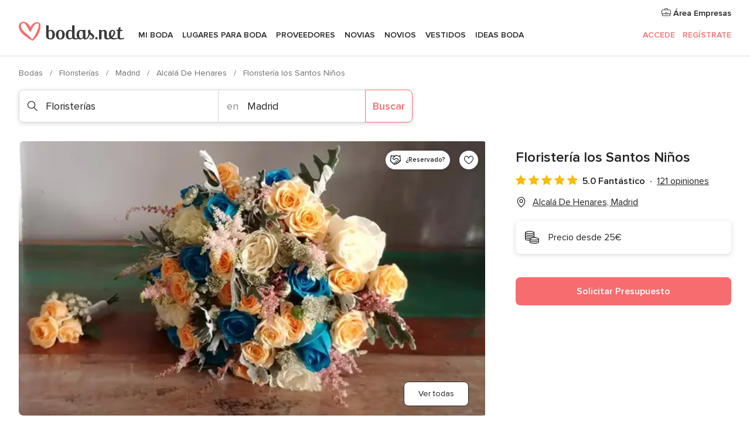

--- FILE ---
content_type: text/html; charset=UTF-8
request_url: https://www.bodas.net/floristerias/floristeria-los-santos-ninos--e66738
body_size: 47777
content:
<!DOCTYPE html>
<html lang="es-ES" prefix="og: http://ogp.me/ns#">
<head>
<meta http-equiv="Content-Type" content="text/html; charset=utf-8">
<title>Floristería los Santos Niños - Consulta disponibilidad y precios</title>
<meta name="description" content="Floristería los Santos Niños (Floristerías Alcalá De Henares). Floristería los Santos Niños pondrá a vuestra disposición los mejores servicios para bodas. Diseñarán la decoración...">
<meta name="keywords" content="Floristería los Santos Niños, Floristerías Floristería los Santos Niños, Proveedores Floristería los Santos Niños, Bodas Floristería los Santos Niños, Boda Floristería los Santos Niños, Floristerías Alcalá De Henares, Floristerías Madrid, Bodas Alcalá De Henares, Proveedores Alcalá De Henares, Proveedores Madrid, Bodas Madrid">
<meta name="robots" content="all">
<meta name="distribution" content="global">
<meta name="rating" content="general">
<meta name="pbdate" content="6:33:32 21/01/2026">
<link rel="canonical" href="https://www.bodas.net/floristerias/floristeria-los-santos-ninos--e66738">
<link rel="alternate" href="android-app://net.bodas.launcher/bodasnet/m.bodas.net/floristerias/floristeria-los-santos-ninos--e66738">
<meta name="viewport" content="width=device-width, initial-scale=1.0">
<meta name="apple-custom-itunes-app" content="app-id=598636207">
<meta name="apple-itunes-app" content="app-id=598636207, app-argument=https://app.appsflyer.com/id598636207?pid=WP-iOS-ES&c=WP-ES-LANDINGS&s=es">
<meta name="google-play-app" content="app-id=net.bodas.launcher">
<link rel="shortcut icon" href="https://www.bodas.net/mobile/assets/img/favicon/favicon.png">
<meta property="fb:pages" content="60558433839" />
<meta property="fb:app_id" content="127038310647837" />
<meta property="og:type" content="website" />
<meta property="og:title" content="Floristería los Santos Niños" />
<meta property="og:description" content="Floristería los Santos Niños pondrá a vuestra disposición los mejores servicios para bodas. Diseñarán la decoración floral de vuestro evento al completo, así como preciosos ramos de novia totalmente personalizados y siguiendo la temática de vuestra" />
<meta property="og:image" content="https://cdn0.bodas.net/vendor/66738/3_2/1280/jpg/115-3_1_66738-160520738194054.jpeg">
<meta property="og:image:secure_url" content="https://cdn0.bodas.net/vendor/66738/3_2/1280/jpg/115-3_1_66738-160520738194054.jpeg">
<meta property="og:image:alt" content="Floristería los Santos Niños">
<meta property="og:url" content="https://www.bodas.net/floristerias/floristeria-los-santos-ninos--e66738" />
<meta name="twitter:card" content="summary_large_image" />
<link rel="stylesheet" href="https://www.bodas.net/builds/desktop/css/symfnw-ES171-1-20260120-002_www_m_/WebBundleResponsiveMarketplaceStorefrontBodas.css">
<script>
var internalTrackingService = internalTrackingService || {
triggerSubmit : function() {},
triggerAbandon : function() {},
loaded : false
};
</script>
<script type="text/javascript">
function getCookie (name) {var b = document.cookie.match('(^|;)\\s*' + name + '\\s*=\\s*([^;]+)'); return b ? unescape(b.pop()) : null}
function overrideOneTrustGeo () {
const otgeoCookie = getCookie('otgeo') || '';
const regexp = /^([A-Za-z]+)(?:,([A-Za-z]+))?$/g;
const matches = [...otgeoCookie.matchAll(regexp)][0];
if (matches) {
const countryCode = matches[1];
const stateCode = matches[2];
const geolocationResponse = {
countryCode
};
if (stateCode) {
geolocationResponse.stateCode = stateCode;
}
return {
geolocationResponse
};
}
}
var OneTrust = overrideOneTrustGeo() || undefined;
</script>
<span class="ot-sdk-show-settings" style="display: none"></span>
<script src="https://cdn.cookielaw.org/scripttemplates/otSDKStub.js" data-language="es-ES" data-domain-script="4354ed50-c10d-4696-9216-1186021c8d0c" data-ignore-ga='true' defer></script>
<script>var isCountryCookiesActiveByDefault=false,CONSENT_ANALYTICS_GROUP="C0002",CONSENT_PERSONALIZATION_GROUP="C0003",CONSENT_TARGETED_ADVERTISING_GROUP="C0004",CONSENT_SOCIAL_MEDIA_GROUP="C0005",cookieConsentContent='',hideCookieConsentLayer= '', OptanonAlertBoxClosed='';hideCookieConsentLayer=getCookie('hideCookieConsentLayer');OptanonAlertBoxClosed=getCookie('OptanonAlertBoxClosed');if(hideCookieConsentLayer==="1"||Boolean(OptanonAlertBoxClosed)){cookieConsentContent=queryStringToJSON(getCookie('OptanonConsent')||'');}function getCookie(e){var o=document.cookie.match("(^|;)\\s*"+e+"\\s*=\\s*([^;]+)");return o?unescape(o.pop()):null}function queryStringToJSON(e){var o=e.split("&"),t={};return o.forEach(function(e){e=e.split("="),t[e[0]]=decodeURIComponent(e[1]||"")}),JSON.parse(JSON.stringify(t))}function isCookieGroupAllowed(e){var o=cookieConsentContent.groups;if("string"!=typeof o){if(!isCountryCookiesActiveByDefault && e===CONSENT_ANALYTICS_GROUP && getCookie('hideCookieConsentLayer')==="1"){return true}return isCountryCookiesActiveByDefault;}for(var t=o.split(","),n=0;n<t.length;n++)if(t[n].indexOf(e,0)>=0)return"1"===t[n].split(":")[1];return!1}function userHasAcceptedTheCookies(){var e=document.getElementsByTagName("body")[0],o=document.createEvent("HTMLEvents");cookieConsentContent=queryStringToJSON(getCookie("OptanonConsent")||""),!0===isCookieGroupAllowed(CONSENT_ANALYTICS_GROUP)&&(o.initEvent("analyticsCookiesHasBeenAccepted",!0,!1),e.dispatchEvent(o)),!0===isCookieGroupAllowed(CONSENT_PERSONALIZATION_GROUP)&&(o.initEvent("personalizationCookiesHasBeenAccepted",!0,!1),e.dispatchEvent(o)),!0===isCookieGroupAllowed(CONSENT_TARGETED_ADVERTISING_GROUP)&&(o.initEvent("targetedAdvertisingCookiesHasBeenAccepted",!0,!1),e.dispatchEvent(o)),!0===isCookieGroupAllowed(CONSENT_SOCIAL_MEDIA_GROUP)&&(o.initEvent("socialMediaAdvertisingCookiesHasBeenAccepted",!0,!1),e.dispatchEvent(o))}</script>
<script>
document.getElementsByTagName('body')[0].addEventListener('oneTrustLoaded', function () {
if (OneTrust.GetDomainData()?.ConsentModel?.Name === 'notice only') {
const cookiePolicyLinkSelector = document.querySelectorAll('.ot-sdk-show-settings')
cookiePolicyLinkSelector.forEach((selector) => {
selector.style.display = 'none'
})
}
})
</script>
<script>
function CMP() {
var body = document.getElementsByTagName('body')[0];
var event = document.createEvent('HTMLEvents');
var callbackIAB = (tcData, success) => {
if (success && (tcData.eventStatus === 'tcloaded' || tcData.eventStatus === 'useractioncomplete')) {
window.__tcfapi('removeEventListener', 2, () => {
}, callbackIAB);
if ((typeof window.Optanon !== "undefined" &&
!window.Optanon.GetDomainData().IsIABEnabled) ||
(tcData.gdprApplies &&
typeof window.Optanon !== "undefined" &&
window.Optanon.GetDomainData().IsIABEnabled &&
getCookie('OptanonAlertBoxClosed'))) {
userHasAcceptedTheCookies();
}
if (isCookieGroupAllowed(CONSENT_ANALYTICS_GROUP) !== true) {
event.initEvent('analyticsCookiesHasBeenDenied', true, false);
body.dispatchEvent(event);
}
if (isCookieGroupAllowed(CONSENT_TARGETED_ADVERTISING_GROUP) !== true) {
event.initEvent('targetedAdvertisingCookiesHasBeenDenied', true, false);
body.dispatchEvent(event);
}
if (tcData.gdprApplies && typeof window.Optanon !== "undefined" && window.Optanon.GetDomainData().IsIABEnabled) {
event.initEvent('IABTcDataReady', true, false);
body.dispatchEvent(event);
} else {
event.initEvent('nonIABCountryDataReady', true, false);
body.dispatchEvent(event);
}
}
}
var cnt = 0;
var consentSetInterval = setInterval(function () {
cnt += 1;
if (cnt === 600) {
userHasAcceptedTheCookies();
clearInterval(consentSetInterval);
}
if (typeof window.Optanon !== "undefined" && !window.Optanon.GetDomainData().IsIABEnabled) {
clearInterval(consentSetInterval);
userHasAcceptedTheCookies();
event.initEvent('oneTrustLoaded', true, false);
body.dispatchEvent(event);
event.initEvent('nonIABCountryDataReady', true, false);
body.dispatchEvent(event);
}
if (typeof window.__tcfapi !== "undefined") {
event.initEvent('oneTrustLoaded', true, false);
body.dispatchEvent(event);
clearInterval(consentSetInterval);
window.__tcfapi('addEventListener', 2, callbackIAB);
}
});
}
function OptanonWrapper() {
CMP();
}
</script>
</head><body>
<script>
var gtagScript = function() { var s = document.createElement("script"), el = document.getElementsByTagName("script")[0]; s.defer = true;
s.src = "https://www.googletagmanager.com/gtag/js?id=G-QDLJBX8LD9";
el.parentNode.insertBefore(s, el);}
window.dataLayer = window.dataLayer || [];
const analyticsGroupOpt = isCookieGroupAllowed(CONSENT_ANALYTICS_GROUP) === true;
const targetedAdsOpt = isCookieGroupAllowed(CONSENT_TARGETED_ADVERTISING_GROUP) === true;
const personalizationOpt = isCookieGroupAllowed(CONSENT_PERSONALIZATION_GROUP) === true;
window['gtag_enable_tcf_support'] = true;
document.getElementsByTagName('body')[0].addEventListener('oneTrustLoaded', function () {
gtagScript();
});
function gtag(){dataLayer.push(arguments);}
gtag('js', new Date());
gtag('consent', 'default', {
'analytics_storage': analyticsGroupOpt ? 'granted' : 'denied',
'ad_storage': targetedAdsOpt ? 'granted' : 'denied',
'ad_user_data': targetedAdsOpt ? 'granted' : 'denied',
'ad_user_personalization': targetedAdsOpt ? 'granted' : 'denied',
'functionality_storage': targetedAdsOpt ? 'granted' : 'denied',
'personalization_storage': personalizationOpt ? 'granted' : 'denied',
'security_storage': 'granted'
});
gtag('set', 'ads_data_redaction', !analyticsGroupOpt);
gtag('set', 'allow_ad_personalization_signals', analyticsGroupOpt);
gtag('set', 'allow_google_signals', analyticsGroupOpt);
gtag('set', 'allow_interest_groups', analyticsGroupOpt);
gtag('config', 'G-QDLJBX8LD9', { groups: 'analytics', 'send_page_view': false });
gtag('config', 'AW-1021727564', { groups: 'adwords' });
</script>

<div id="app-apps-download-banner" class="branch-banner-placeholder branchBannerPlaceholder"></div>

<a class="layoutSkipMain" href="#layoutMain">Ir al contenido principal</a>
<header class="layoutHeader">
<span class="layoutHeader__hamburger app-header-menu-toggle">
<i class="svgIcon app-svg-async svgIcon__list-menu "   data-name="_common/list-menu" data-svg="https://cdn1.bodas.net/assets/svg/optimized/_common/list-menu.svg" data-svg-lazyload="1"></i></span>
<a class="layoutHeader__logoAnchor app-analytics-event-click"
href="https://www.bodas.net/">
<img src="https://www.bodas.net/assets/img/logos/gen_logoHeader.svg"   alt="Bodas"  width="180" height="33"   >
</a>
<nav class="layoutHeader__nav app-header-nav">
<ul class="layoutNavMenu app-header-list">
<li class="layoutNavMenu__header">
<i class="svgIcon app-svg-async svgIcon__close layoutNavMenu__itemClose app-header-menu-toggle"   data-name="_common/close" data-svg="https://cdn1.bodas.net/assets/svg/optimized/_common/close.svg" data-svg-lazyload="1"></i>        </li>
<li class="layoutNavMenu__item app-header-menu-item-openSection layoutNavMenu__item--my_wedding ">
<a href="https://www.bodas.net/organizador-bodas"
class="layoutNavMenu__anchor app-header-menu-itemAnchor app-analytics-track-event-click "
data-tracking-section="header" data-tracking-category="Navigation" data-tracking-category-authed="1"
data-tracking-dt="tools"                >
Mi boda                </a>
<i class="svgIcon app-svg-async svgIcon__angleRightBlood layoutNavMenu__anchorArrow"   data-name="_common/angleRightBlood" data-svg="https://cdn1.bodas.net/assets/svg/optimized/_common/angleRightBlood.svg" data-svg-lazyload="1"></i>
<div class="layoutNavMenuTab app-header-menu-itemDropdown">
<div class="layoutNavMenuTab__layout">
<div class="layoutNavMenuTab__header">
<i class="svgIcon app-svg-async svgIcon__angleLeftBlood layoutNavMenuTab__icon app-header-menu-item-closeSection"   data-name="_common/angleLeftBlood" data-svg="https://cdn1.bodas.net/assets/svg/optimized/_common/angleLeftBlood.svg" data-svg-lazyload="1"></i>    <a class="layoutNavMenuTab__title" href="https://www.bodas.net/organizador-bodas">
Mi boda    </a>
<i class="svgIcon app-svg-async svgIcon__close layoutNavMenuTab__iconClose app-header-menu-toggle"   data-name="_common/close" data-svg="https://cdn1.bodas.net/assets/svg/optimized/_common/close.svg" data-svg-lazyload="1"></i></div>
<div class="layoutNavMenuTabMyWedding">
<div class="layoutNavMenuTabMyWeddingList">
<a class="layoutNavMenuTabMyWedding__title" href="https://www.bodas.net/organizador-bodas">
Mi organizador de boda        </a>
<ul class="layoutNavMenuTabMyWeddingList__content ">
<li class="layoutNavMenuTabMyWeddingList__item layoutNavMenuTabMyWeddingList__item--viewAll">
<a href="https://www.bodas.net/organizador-bodas">Ver todo</a>
</li>
<li class="layoutNavMenuTabMyWeddingList__item "
>
<a href="https://www.bodas.net/agenda-tareas-boda">
<i class="svgIcon app-svg-async svgIcon__checklist layoutNavMenuTabMyWeddingList__itemIcon"   data-name="tools/categories/checklist" data-svg="https://cdn1.bodas.net/assets/svg/optimized/tools/categories/checklist.svg" data-svg-lazyload="1"></i>                        Agenda                    </a>
</li>
<li class="layoutNavMenuTabMyWeddingList__item "
>
<a href="https://www.bodas.net/lista-invitados-boda">
<i class="svgIcon app-svg-async svgIcon__guests layoutNavMenuTabMyWeddingList__itemIcon"   data-name="tools/categories/guests" data-svg="https://cdn1.bodas.net/assets/svg/optimized/tools/categories/guests.svg" data-svg-lazyload="1"></i>                        Invitados                    </a>
</li>
<li class="layoutNavMenuTabMyWeddingList__item "
>
<a href="https://www.bodas.net/organizador-mesas-boda">
<i class="svgIcon app-svg-async svgIcon__tables layoutNavMenuTabMyWeddingList__itemIcon"   data-name="tools/categories/tables" data-svg="https://cdn1.bodas.net/assets/svg/optimized/tools/categories/tables.svg" data-svg-lazyload="1"></i>                        Mesas                    </a>
</li>
<li class="layoutNavMenuTabMyWeddingList__item "
>
<a href="https://www.bodas.net/presupuestador-boda">
<i class="svgIcon app-svg-async svgIcon__budget layoutNavMenuTabMyWeddingList__itemIcon"   data-name="tools/categories/budget" data-svg="https://cdn1.bodas.net/assets/svg/optimized/tools/categories/budget.svg" data-svg-lazyload="1"></i>                        Presupuestador                    </a>
</li>
<li class="layoutNavMenuTabMyWeddingList__item "
>
<a href="https://www.bodas.net/mis-proveedores-boda">
<i class="svgIcon app-svg-async svgIcon__vendors layoutNavMenuTabMyWeddingList__itemIcon"   data-name="tools/categories/vendors" data-svg="https://cdn1.bodas.net/assets/svg/optimized/tools/categories/vendors.svg" data-svg-lazyload="1"></i>                        Proveedores                    </a>
</li>
<li class="layoutNavMenuTabMyWeddingList__item "
>
<a href="https://www.bodas.net/mis-vestidos-novia">
<i class="svgIcon app-svg-async svgIcon__dresses layoutNavMenuTabMyWeddingList__itemIcon"   data-name="tools/categories/dresses" data-svg="https://cdn1.bodas.net/assets/svg/optimized/tools/categories/dresses.svg" data-svg-lazyload="1"></i>                        Vestidos                    </a>
</li>
<li class="layoutNavMenuTabMyWeddingList__item "
>
<a href="https://www.bodas.net/website/index.php?actionReferrer=8">
<i class="svgIcon app-svg-async svgIcon__website layoutNavMenuTabMyWeddingList__itemIcon"   data-name="tools/categories/website" data-svg="https://cdn1.bodas.net/assets/svg/optimized/tools/categories/website.svg" data-svg-lazyload="1"></i>                        Web de boda                    </a>
</li>
<li class="layoutNavMenuTabMyWeddingList__item app-analytics-track-event-click"
data-tracking-category="Navigation"
data-tracking-section="header_venues"
data-tracking-dt="contest"
>
<a href="https://www.bodas.net/sorteo">
<i class="svgIcon app-svg-async svgIcon__contest layoutNavMenuTabMyWeddingList__itemIcon"   data-name="tools/categories/contest" data-svg="https://cdn1.bodas.net/assets/svg/optimized/tools/categories/contest.svg" data-svg-lazyload="1"></i>                        Sorteo                    </a>
</li>
</ul>
</div>
<div class="layoutNavMenuTabMyWeddingBanners">
<div class="layoutNavMenuBannerBox app-header-menu-banner app-link "
data-href="https://www.bodas.net/app-bodas"
>
<div class="layoutNavMenuBannerBox__content">
<p class="layoutNavMenuBannerBox__title">Descárgate la app</p>
<span class="layoutNavMenuBannerBox__subtitle">Organiza tu boda donde y cuando quieras</span>
</div>
<img data-src="https://www.bodas.net/assets/img/logos/square-icon.svg"  class="lazyload layoutNavMenuBannerBox__icon" alt="Icono de app"  width="60" height="60"  >
</div>
<div class="layoutNavMenuBannerBox app-header-menu-banner app-link "
data-href="https://www.bodas.net/album-boda-wedshoots"
>
<div class="layoutNavMenuBannerBox__content">
<a class="layoutNavMenuBannerBox__title" href="https://www.bodas.net/album-boda-wedshoots">Wedshoots</a>
<span class="layoutNavMenuBannerBox__subtitle">Todas las fotos de tus invitados recopiladas en un álbum</span>
</div>
<img data-src="https://www.bodas.net/assets/img/wedshoots/ico_wedshoots.svg"  class="lazyload layoutNavMenuBannerBox__icon" alt="Icono de Wedshoots"  width="60" height="60"  >
</div>
</div>
</div>    </div>
</div>
</li>
<li class="layoutNavMenu__item app-header-menu-item-openSection layoutNavMenu__item--venues ">
<a href="https://www.bodas.net/bodas/banquetes"
class="layoutNavMenu__anchor app-header-menu-itemAnchor app-analytics-track-event-click "
data-tracking-section="header" data-tracking-category="Navigation" data-tracking-category-authed="1"
data-tracking-dt="venues"                >
Lugares para Boda                </a>
<i class="svgIcon app-svg-async svgIcon__angleRightBlood layoutNavMenu__anchorArrow"   data-name="_common/angleRightBlood" data-svg="https://cdn1.bodas.net/assets/svg/optimized/_common/angleRightBlood.svg" data-svg-lazyload="1"></i>
<div class="layoutNavMenuTab app-header-menu-itemDropdown">
<div class="layoutNavMenuTab__layout">
<div class="layoutNavMenuTab__header">
<i class="svgIcon app-svg-async svgIcon__angleLeftBlood layoutNavMenuTab__icon app-header-menu-item-closeSection"   data-name="_common/angleLeftBlood" data-svg="https://cdn1.bodas.net/assets/svg/optimized/_common/angleLeftBlood.svg" data-svg-lazyload="1"></i>    <a class="layoutNavMenuTab__title" href="https://www.bodas.net/bodas/banquetes">
Lugares para Boda    </a>
<i class="svgIcon app-svg-async svgIcon__close layoutNavMenuTab__iconClose app-header-menu-toggle"   data-name="_common/close" data-svg="https://cdn1.bodas.net/assets/svg/optimized/_common/close.svg" data-svg-lazyload="1"></i></div>
<div class="layoutNavMenuTabVenues">
<div class="layoutNavMenuTabVenues__categories">
<div class="layoutNavMenuTabVenuesList">
<a class="layoutNavMenuTabVenues__title"
href="https://www.bodas.net/bodas/banquetes">
Lugares para Boda            </a>
<ul class="layoutNavMenuTabVenuesList__content">
<li class="layoutNavMenuTabVenuesList__item layoutNavMenuTabVenuesList__item--viewAll">
<a href="https://www.bodas.net/bodas/banquetes">Ver todo</a>
</li>
<li class="layoutNavMenuTabVenuesList__item">
<a href="https://www.bodas.net/bodas/banquetes/fincas">
Fincas                        </a>
</li>
<li class="layoutNavMenuTabVenuesList__item">
<a href="https://www.bodas.net/bodas/banquetes/masias">
Masías                        </a>
</li>
<li class="layoutNavMenuTabVenuesList__item">
<a href="https://www.bodas.net/bodas/banquetes/hoteles">
Hoteles                        </a>
</li>
<li class="layoutNavMenuTabVenuesList__item">
<a href="https://www.bodas.net/bodas/banquetes/restaurantes">
Restaurantes                        </a>
</li>
<li class="layoutNavMenuTabVenuesList__item">
<a href="https://www.bodas.net/bodas/banquetes/salones-de-boda">
Salones de Boda                        </a>
</li>
<li class="layoutNavMenuTabVenuesList__item">
<a href="https://www.bodas.net/bodas/banquetes/castillos">
Castillos                        </a>
</li>
<li class="layoutNavMenuTabVenuesList__item">
<a href="https://www.bodas.net/bodas/banquetes/cortijos">
Cortijos                        </a>
</li>
<li class="layoutNavMenuTabVenuesList__item">
<a href="https://www.bodas.net/bodas/banquetes/haciendas">
Haciendas                        </a>
</li>
<li class="layoutNavMenuTabVenuesList__item">
<a href="https://www.bodas.net/bodas/banquetes/bodegas">
Bodegas                        </a>
</li>
<li class="layoutNavMenuTabVenuesList__item">
<a href="https://www.bodas.net/bodas/banquetes/espacios-singulares">
Espacios Singulares                        </a>
</li>
<li class="layoutNavMenuTabVenuesList__item">
<a href="https://www.bodas.net/bodas/banquetes/bodas-en-la-playa">
Bodas en la playa                        </a>
</li>
<li class="layoutNavMenuTabVenuesList__item layoutNavMenuTabVenuesList__item--highlight">
<a href="https://www.bodas.net/promociones/banquetes">
Promociones                        </a>
</li>
</ul>
</div>
</div>
<div class="layoutNavMenuTabVenuesBanners">
<div class="layoutNavMenuBannerBox app-header-menu-banner app-link app-analytics-track-event-click"
data-href="https://www.bodas.net/destination-wedding"
data-tracking-section=header_venues                      data-tracking-category=Navigation                      data-tracking-dt=destination_weddings         >
<div class="layoutNavMenuBannerBox__content">
<p class="layoutNavMenuBannerBox__title">Destination Weddings</p>
<span class="layoutNavMenuBannerBox__subtitle">Cásate en el país que siempre has soñado.</span>
</div>
<img class="svgIcon svgIcon__plane_destination layoutNavMenuBannerBox__icon lazyload" data-src="https://cdn1.bodas.net/assets/svg/original/illustration/plane_destination.svg"  alt="illustration plane destination" width="56" height="56" >    </div>
<div class="layoutNavMenuBannerBox app-header-menu-banner app-link app-analytics-track-event-click"
data-href="https://www.bodas.net/sorteo"
data-tracking-section=header_venues                      data-tracking-category=Navigation                      data-tracking-dt=contest         >
<div class="layoutNavMenuBannerBox__content">
<p class="layoutNavMenuBannerBox__title">Gana 5.000&euro;</p>
<span class="layoutNavMenuBannerBox__subtitle">Participa en la 159ª edición del sorteo de Bodas.net</span>
</div>
<img class="svgIcon svgIcon__stars layoutNavMenuBannerBox__icon lazyload" data-src="https://cdn1.bodas.net/assets/svg/original/illustration/stars.svg"  alt="illustration stars" width="56" height="56" >    </div>
</div>
</div>
</div>
</div>
</li>
<li class="layoutNavMenu__item app-header-menu-item-openSection layoutNavMenu__item--vendors ">
<a href="https://www.bodas.net/bodas/proveedores"
class="layoutNavMenu__anchor app-header-menu-itemAnchor app-analytics-track-event-click "
data-tracking-section="header" data-tracking-category="Navigation" data-tracking-category-authed="1"
data-tracking-dt="vendors"                >
Proveedores                </a>
<i class="svgIcon app-svg-async svgIcon__angleRightBlood layoutNavMenu__anchorArrow"   data-name="_common/angleRightBlood" data-svg="https://cdn1.bodas.net/assets/svg/optimized/_common/angleRightBlood.svg" data-svg-lazyload="1"></i>
<div class="layoutNavMenuTab app-header-menu-itemDropdown">
<div class="layoutNavMenuTab__layout">
<div class="layoutNavMenuTab__header">
<i class="svgIcon app-svg-async svgIcon__angleLeftBlood layoutNavMenuTab__icon app-header-menu-item-closeSection"   data-name="_common/angleLeftBlood" data-svg="https://cdn1.bodas.net/assets/svg/optimized/_common/angleLeftBlood.svg" data-svg-lazyload="1"></i>    <a class="layoutNavMenuTab__title" href="https://www.bodas.net/bodas/proveedores">
Proveedores    </a>
<i class="svgIcon app-svg-async svgIcon__close layoutNavMenuTab__iconClose app-header-menu-toggle"   data-name="_common/close" data-svg="https://cdn1.bodas.net/assets/svg/optimized/_common/close.svg" data-svg-lazyload="1"></i></div>
<div class="layoutNavMenuTabVendors">
<div class="layoutNavMenuTabVendors__content">
<div class="layoutNavMenuTabVendorsList">
<a class="layoutNavMenuTabVendors__title" href="https://www.bodas.net/bodas/proveedores">
Empieza a contratar tus proveedores            </a>
<ul class="layoutNavMenuTabVendorsList__content">
<li class="layoutNavMenuTabVendorsList__item layoutNavMenuTabVendorsList__item--viewAll">
<a href="https://www.bodas.net/bodas/proveedores">Ver todo</a>
</li>
<li class="layoutNavMenuTabVendorsList__item">
<i class="svgIcon app-svg-async svgIcon__categPhoto layoutNavMenuTabVendorsList__itemIcon"   data-name="vendors/categories/categPhoto" data-svg="https://cdn1.bodas.net/assets/svg/optimized/vendors/categories/categPhoto.svg" data-svg-lazyload="1"></i>                        <a href="https://www.bodas.net/bodas/proveedores/fotografos">
Fotógrafos                        </a>
</li>
<li class="layoutNavMenuTabVendorsList__item">
<i class="svgIcon app-svg-async svgIcon__categVideo layoutNavMenuTabVendorsList__itemIcon"   data-name="vendors/categories/categVideo" data-svg="https://cdn1.bodas.net/assets/svg/optimized/vendors/categories/categVideo.svg" data-svg-lazyload="1"></i>                        <a href="https://www.bodas.net/bodas/proveedores/video">
Vídeo                        </a>
</li>
<li class="layoutNavMenuTabVendorsList__item">
<i class="svgIcon app-svg-async svgIcon__categMusic layoutNavMenuTabVendorsList__itemIcon"   data-name="vendors/categories/categMusic" data-svg="https://cdn1.bodas.net/assets/svg/optimized/vendors/categories/categMusic.svg" data-svg-lazyload="1"></i>                        <a href="https://www.bodas.net/bodas/proveedores/musica">
Música                        </a>
</li>
<li class="layoutNavMenuTabVendorsList__item">
<i class="svgIcon app-svg-async svgIcon__categCatering layoutNavMenuTabVendorsList__itemIcon"   data-name="vendors/categories/categCatering" data-svg="https://cdn1.bodas.net/assets/svg/optimized/vendors/categories/categCatering.svg" data-svg-lazyload="1"></i>                        <a href="https://www.bodas.net/bodas/proveedores/catering">
Catering                        </a>
</li>
<li class="layoutNavMenuTabVendorsList__item">
<i class="svgIcon app-svg-async svgIcon__categRental layoutNavMenuTabVendorsList__itemIcon"   data-name="vendors/categories/categRental" data-svg="https://cdn1.bodas.net/assets/svg/optimized/vendors/categories/categRental.svg" data-svg-lazyload="1"></i>                        <a href="https://www.bodas.net/bodas/proveedores/coches-de-boda">
Coches de boda                        </a>
</li>
<li class="layoutNavMenuTabVendorsList__item">
<i class="svgIcon app-svg-async svgIcon__categTransport layoutNavMenuTabVendorsList__itemIcon"   data-name="vendors/categories/categTransport" data-svg="https://cdn1.bodas.net/assets/svg/optimized/vendors/categories/categTransport.svg" data-svg-lazyload="1"></i>                        <a href="https://www.bodas.net/bodas/proveedores/autobuses">
Autobuses                        </a>
</li>
<li class="layoutNavMenuTabVendorsList__item">
<i class="svgIcon app-svg-async svgIcon__categFlower layoutNavMenuTabVendorsList__itemIcon"   data-name="vendors/categories/categFlower" data-svg="https://cdn1.bodas.net/assets/svg/optimized/vendors/categories/categFlower.svg" data-svg-lazyload="1"></i>                        <a href="https://www.bodas.net/bodas/proveedores/floristerias">
Floristerías                        </a>
</li>
<li class="layoutNavMenuTabVendorsList__item">
<i class="svgIcon app-svg-async svgIcon__categInvite layoutNavMenuTabVendorsList__itemIcon"   data-name="vendors/categories/categInvite" data-svg="https://cdn1.bodas.net/assets/svg/optimized/vendors/categories/categInvite.svg" data-svg-lazyload="1"></i>                        <a href="https://www.bodas.net/bodas/proveedores/invitaciones-de-boda">
Invitaciones de boda                        </a>
</li>
<li class="layoutNavMenuTabVendorsList__item">
<i class="svgIcon app-svg-async svgIcon__categGift layoutNavMenuTabVendorsList__itemIcon"   data-name="vendors/categories/categGift" data-svg="https://cdn1.bodas.net/assets/svg/optimized/vendors/categories/categGift.svg" data-svg-lazyload="1"></i>                        <a href="https://www.bodas.net/bodas/proveedores/detalles-de-bodas">
Detalles de bodas                        </a>
</li>
<li class="layoutNavMenuTabVendorsList__item">
<i class="svgIcon app-svg-async svgIcon__categPlane layoutNavMenuTabVendorsList__itemIcon"   data-name="vendors/categories/categPlane" data-svg="https://cdn1.bodas.net/assets/svg/optimized/vendors/categories/categPlane.svg" data-svg-lazyload="1"></i>                        <a href="https://www.bodas.net/bodas/proveedores/viaje-de-novios">
Viaje de novios                        </a>
</li>
</ul>
</div>
<div class="layoutNavMenuTabVendorsListOthers">
<p class="layoutNavMenuTabVendorsListOthers__subtitle">Otras categorías</p>
<ul class="layoutNavMenuTabVendorsListOthers__container">
<li class="layoutNavMenuTabVendorsListOthers__item">
<a href="https://www.bodas.net/bodas/proveedores/mobiliario">
Mobiliario                        </a>
</li>
<li class="layoutNavMenuTabVendorsListOthers__item">
<a href="https://www.bodas.net/bodas/proveedores/carpas">
Carpas                        </a>
</li>
<li class="layoutNavMenuTabVendorsListOthers__item">
<a href="https://www.bodas.net/bodas/proveedores/animacion">
Animación                        </a>
</li>
<li class="layoutNavMenuTabVendorsListOthers__item">
<a href="https://www.bodas.net/bodas/proveedores/decoracion-para-bodas">
Decoración para bodas                        </a>
</li>
<li class="layoutNavMenuTabVendorsListOthers__item">
<a href="https://www.bodas.net/bodas/proveedores/listas-de-boda">
Listas de boda                        </a>
</li>
<li class="layoutNavMenuTabVendorsListOthers__item">
<a href="https://www.bodas.net/bodas/proveedores/organizacion-bodas">
Organización Bodas                        </a>
</li>
<li class="layoutNavMenuTabVendorsListOthers__item">
<a href="https://www.bodas.net/bodas/proveedores/tartas-de-boda">
Tartas de boda                        </a>
</li>
<li class="layoutNavMenuTabVendorsListOthers__item">
<a href="https://www.bodas.net/bodas/proveedores/food-truck-y-mesas-dulces">
Food truck y mesas dulces                        </a>
</li>
<li class="layoutNavMenuTabVendorsListOthers__deals">
<a href="https://www.bodas.net/promociones/proveedores">
Promociones                        </a>
</li>
</ul>
</div>
</div>
<div class="layoutNavMenuTabVendorsBanners">
<div class="layoutNavMenuBannerBox app-header-menu-banner app-link app-analytics-track-event-click"
data-href="https://www.bodas.net/destination-wedding"
data-tracking-section=header_vendors                      data-tracking-category=Navigation                      data-tracking-dt=destination_weddings         >
<div class="layoutNavMenuBannerBox__content">
<p class="layoutNavMenuBannerBox__title">Destination Weddings</p>
<span class="layoutNavMenuBannerBox__subtitle">Cásate en el país que siempre has soñado.</span>
</div>
<img class="svgIcon svgIcon__plane_destination layoutNavMenuBannerBox__icon lazyload" data-src="https://cdn1.bodas.net/assets/svg/original/illustration/plane_destination.svg"  alt="illustration plane destination" width="56" height="56" >    </div>
<div class="layoutNavMenuBannerBox app-header-menu-banner app-link app-analytics-track-event-click"
data-href="https://www.bodas.net/sorteo"
data-tracking-section=header_vendors                      data-tracking-category=Navigation                      data-tracking-dt=contest         >
<div class="layoutNavMenuBannerBox__content">
<p class="layoutNavMenuBannerBox__title">Gana 5.000&euro;</p>
<span class="layoutNavMenuBannerBox__subtitle">Participa en la 159ª edición del sorteo de Bodas.net</span>
</div>
<img class="svgIcon svgIcon__stars layoutNavMenuBannerBox__icon lazyload" data-src="https://cdn1.bodas.net/assets/svg/original/illustration/stars.svg"  alt="illustration stars" width="56" height="56" >    </div>
</div>
<div class="layoutNavMenuTabVendorsOtherTabs">
<div class="layoutNavMenuTabVendorsBride">
<p class="layoutNavMenuTabVendorsOtherTabs__subtitle">Novias</p>
<ul class="layoutNavMenuTabVendorsOtherTabsList">
<li class="layoutNavMenuTabVendorsOtherTabsList__item">
<a href="https://www.bodas.net/bodas/novias/talleres-de-novia">
Talleres de novia                                </a>
</li>
<li class="layoutNavMenuTabVendorsOtherTabsList__item">
<a href="https://www.bodas.net/bodas/novias/tiendas-de-novia">
Tiendas de novia                                </a>
</li>
<li class="layoutNavMenuTabVendorsOtherTabsList__item">
<a href="https://www.bodas.net/bodas/novias/complementos-novia">
Complementos novia                                </a>
</li>
<li class="layoutNavMenuTabVendorsOtherTabsList__item">
<a href="https://www.bodas.net/bodas/novias/joyeria">
Joyería                                </a>
</li>
<li class="layoutNavMenuTabVendorsOtherTabsList__item">
<a href="https://www.bodas.net/bodas/novias/belleza-novias">
Belleza Novias                                </a>
</li>
<li class="layoutNavMenuTabVendorsOtherTabsList__item">
<a href="https://www.bodas.net/bodas/novias/trajes-fiesta">
Trajes fiesta                                </a>
</li>
<li class="layoutNavMenuTabVendorsOtherTabsList__item">
<a href="https://www.bodas.net/bodas/novias/trajes-madrina">
Trajes madrina                                </a>
</li>
<li class="layoutNavMenuTabVendorsOtherTabsList__item">
<a href="https://www.bodas.net/bodas/novias/vestidos-de-arras">
Vestidos de arras                                </a>
</li>
<li class="layoutNavMenuTabVendorsOtherTabsList__item layoutNavMenuTabVendorsOtherTabsList__item--deals">
<a href="https://www.bodas.net/promociones/novias">
Promociones                            </a>
</li>
</ul>
</div>
<div class="layoutNavMenuTabVendorsGrooms">
<p class="layoutNavMenuTabVendorsOtherTabs__subtitle">Novios</p>
<ul class="layoutNavMenuTabVendorsOtherTabsList">
<li class="layoutNavMenuTabVendorsOtherTabsList__item">
<a href="https://www.bodas.net/bodas/novios/trajes-novio">
Trajes novio                                </a>
</li>
<li class="layoutNavMenuTabVendorsOtherTabsList__item">
<a href="https://www.bodas.net/bodas/novios/alquiler-trajes">
Alquiler Trajes                                </a>
</li>
<li class="layoutNavMenuTabVendorsOtherTabsList__item">
<a href="https://www.bodas.net/bodas/novios/complementos-novio">
Complementos novio                                </a>
</li>
<li class="layoutNavMenuTabVendorsOtherTabsList__item">
<a href="https://www.bodas.net/bodas/novios/cuidado-masculino">
Cuidado masculino                                </a>
</li>
<li class="layoutNavMenuTabVendorsOtherTabsList__item layoutNavMenuTabVendorsOtherTabsList__item--deals">
<a href="https://www.bodas.net/promociones/novios">
Promociones                            </a>
</li>
</ul>
</div>
</div>
</div>    </div>
</div>
</li>
<li class="layoutNavMenu__item app-header-menu-item-openSection layoutNavMenu__item--brides ">
<a href="https://www.bodas.net/bodas/novias"
class="layoutNavMenu__anchor app-header-menu-itemAnchor app-analytics-track-event-click "
data-tracking-section="header" data-tracking-category="Navigation" data-tracking-category-authed="1"
>
Novias                </a>
<i class="svgIcon app-svg-async svgIcon__angleRightBlood layoutNavMenu__anchorArrow"   data-name="_common/angleRightBlood" data-svg="https://cdn1.bodas.net/assets/svg/optimized/_common/angleRightBlood.svg" data-svg-lazyload="1"></i>
<div class="layoutNavMenuTab app-header-menu-itemDropdown">
<div class="layoutNavMenuTab__layout">
<div class="layoutNavMenuTab__header">
<i class="svgIcon app-svg-async svgIcon__angleLeftBlood layoutNavMenuTab__icon app-header-menu-item-closeSection"   data-name="_common/angleLeftBlood" data-svg="https://cdn1.bodas.net/assets/svg/optimized/_common/angleLeftBlood.svg" data-svg-lazyload="1"></i>    <a class="layoutNavMenuTab__title" href="https://www.bodas.net/bodas/novias">
Novias    </a>
<i class="svgIcon app-svg-async svgIcon__close layoutNavMenuTab__iconClose app-header-menu-toggle"   data-name="_common/close" data-svg="https://cdn1.bodas.net/assets/svg/optimized/_common/close.svg" data-svg-lazyload="1"></i></div>
<div class="layoutNavMenuTabBridesGrooms">
<div class="layoutNavMenuTabBridesGroomsList">
<a class="layoutNavMenuTabBridesGrooms__title" href="https://www.bodas.net/bodas/novias">
Novias        </a>
<ul class="layoutNavMenuTabBridesGroomsList__content">
<li class="layoutNavMenuTabBridesGroomsList__item layoutNavMenuTabBridesGroomsList__item--viewAll">
<a href="https://www.bodas.net/bodas/novias">Ver todo</a>
</li>
<li class="layoutNavMenuTabBridesGroomsList__item">
<a href="https://www.bodas.net/bodas/novias/talleres-de-novia">
Talleres de novia                    </a>
</li>
<li class="layoutNavMenuTabBridesGroomsList__item">
<a href="https://www.bodas.net/bodas/novias/tiendas-de-novia">
Tiendas de novia                    </a>
</li>
<li class="layoutNavMenuTabBridesGroomsList__item">
<a href="https://www.bodas.net/bodas/novias/complementos-novia">
Complementos novia                    </a>
</li>
<li class="layoutNavMenuTabBridesGroomsList__item">
<a href="https://www.bodas.net/bodas/novias/joyeria">
Joyería                    </a>
</li>
<li class="layoutNavMenuTabBridesGroomsList__item">
<a href="https://www.bodas.net/bodas/novias/belleza-novias">
Belleza Novias                    </a>
</li>
<li class="layoutNavMenuTabBridesGroomsList__item">
<a href="https://www.bodas.net/bodas/novias/trajes-fiesta">
Trajes fiesta                    </a>
</li>
<li class="layoutNavMenuTabBridesGroomsList__item">
<a href="https://www.bodas.net/bodas/novias/trajes-madrina">
Trajes madrina                    </a>
</li>
<li class="layoutNavMenuTabBridesGroomsList__item">
<a href="https://www.bodas.net/bodas/novias/vestidos-de-arras">
Vestidos de arras                    </a>
</li>
<li class="layoutNavMenuTabBridesGroomsList__item layoutNavMenuTabBridesGroomsList__item--highlight">
<a href="https://www.bodas.net/promociones/novias">
Promociones                </a>
</li>
</ul>
</div>
<div class="layoutNavMenuTabBridesGroomsBanner">
<div class="layoutNavMenuBannerBox app-header-menu-banner app-link "
data-href="https://www.bodas.net/vestidos-novias"
>
<div class="layoutNavMenuBannerBox__content">
<p class="layoutNavMenuBannerBox__title">Catálogo de vestidos</p>
<span class="layoutNavMenuBannerBox__subtitle">Elige el tuyo y encuentra tu tienda más cercana.</span>
</div>
<img class="svgIcon svgIcon__dress layoutNavMenuBannerBox__icon lazyload" data-src="https://cdn1.bodas.net/assets/svg/original/illustration/dress.svg"  alt="illustration dress" width="56" height="56" >    </div>
</div>
</div>    </div>
</div>
</li>
<li class="layoutNavMenu__item app-header-menu-item-openSection layoutNavMenu__item--grooms ">
<a href="https://www.bodas.net/bodas/novios"
class="layoutNavMenu__anchor app-header-menu-itemAnchor app-analytics-track-event-click "
data-tracking-section="header" data-tracking-category="Navigation" data-tracking-category-authed="1"
>
Novios                </a>
<i class="svgIcon app-svg-async svgIcon__angleRightBlood layoutNavMenu__anchorArrow"   data-name="_common/angleRightBlood" data-svg="https://cdn1.bodas.net/assets/svg/optimized/_common/angleRightBlood.svg" data-svg-lazyload="1"></i>
<div class="layoutNavMenuTab app-header-menu-itemDropdown">
<div class="layoutNavMenuTab__layout">
<div class="layoutNavMenuTab__header">
<i class="svgIcon app-svg-async svgIcon__angleLeftBlood layoutNavMenuTab__icon app-header-menu-item-closeSection"   data-name="_common/angleLeftBlood" data-svg="https://cdn1.bodas.net/assets/svg/optimized/_common/angleLeftBlood.svg" data-svg-lazyload="1"></i>    <a class="layoutNavMenuTab__title" href="https://www.bodas.net/bodas/novios">
Novios    </a>
<i class="svgIcon app-svg-async svgIcon__close layoutNavMenuTab__iconClose app-header-menu-toggle"   data-name="_common/close" data-svg="https://cdn1.bodas.net/assets/svg/optimized/_common/close.svg" data-svg-lazyload="1"></i></div>
<div class="layoutNavMenuTabBridesGrooms">
<div class="layoutNavMenuTabBridesGroomsList">
<a class="layoutNavMenuTabBridesGrooms__title" href="https://www.bodas.net/bodas/novios">
Novios        </a>
<ul class="layoutNavMenuTabBridesGroomsList__content">
<li class="layoutNavMenuTabBridesGroomsList__item layoutNavMenuTabBridesGroomsList__item--viewAll">
<a href="https://www.bodas.net/bodas/novios">Ver todo</a>
</li>
<li class="layoutNavMenuTabBridesGroomsList__item">
<a href="https://www.bodas.net/bodas/novios/trajes-novio">
Trajes novio                    </a>
</li>
<li class="layoutNavMenuTabBridesGroomsList__item">
<a href="https://www.bodas.net/bodas/novios/alquiler-trajes">
Alquiler Trajes                    </a>
</li>
<li class="layoutNavMenuTabBridesGroomsList__item">
<a href="https://www.bodas.net/bodas/novios/complementos-novio">
Complementos novio                    </a>
</li>
<li class="layoutNavMenuTabBridesGroomsList__item">
<a href="https://www.bodas.net/bodas/novios/cuidado-masculino">
Cuidado masculino                    </a>
</li>
<li class="layoutNavMenuTabBridesGroomsList__item layoutNavMenuTabBridesGroomsList__item--highlight">
<a href="https://www.bodas.net/promociones/novios">
Promociones                </a>
</li>
</ul>
</div>
<div class="layoutNavMenuTabBridesGroomsBanner">
<div class="layoutNavMenuBannerBox app-header-menu-banner app-link "
data-href="https://www.bodas.net/trajes-novio"
>
<div class="layoutNavMenuBannerBox__content">
<p class="layoutNavMenuBannerBox__title">Catálogo de trajes</p>
<span class="layoutNavMenuBannerBox__subtitle">Elige el tuyo y encuentra tu tienda más cercana.</span>
</div>
<img class="svgIcon svgIcon__bowtie_blue layoutNavMenuBannerBox__icon lazyload" data-src="https://cdn1.bodas.net/assets/svg/original/illustration/bowtie_blue.svg"  alt="illustration bowtie blue" width="56" height="56" >    </div>
</div>
</div>    </div>
</div>
</li>
<li class="layoutNavMenu__item app-header-menu-item-openSection layoutNavMenu__item--dresses ">
<a href="https://www.bodas.net/vestidos-novias"
class="layoutNavMenu__anchor app-header-menu-itemAnchor app-analytics-track-event-click "
data-tracking-section="header" data-tracking-category="Navigation" data-tracking-category-authed="1"
data-tracking-dt="dresses"                >
Vestidos                </a>
<i class="svgIcon app-svg-async svgIcon__angleRightBlood layoutNavMenu__anchorArrow"   data-name="_common/angleRightBlood" data-svg="https://cdn1.bodas.net/assets/svg/optimized/_common/angleRightBlood.svg" data-svg-lazyload="1"></i>
<div class="layoutNavMenuTab app-header-menu-itemDropdown">
<div class="layoutNavMenuTab__layout">
<div class="layoutNavMenuTab__header">
<i class="svgIcon app-svg-async svgIcon__angleLeftBlood layoutNavMenuTab__icon app-header-menu-item-closeSection"   data-name="_common/angleLeftBlood" data-svg="https://cdn1.bodas.net/assets/svg/optimized/_common/angleLeftBlood.svg" data-svg-lazyload="1"></i>    <a class="layoutNavMenuTab__title" href="https://www.bodas.net/vestidos-novias">
Vestidos    </a>
<i class="svgIcon app-svg-async svgIcon__close layoutNavMenuTab__iconClose app-header-menu-toggle"   data-name="_common/close" data-svg="https://cdn1.bodas.net/assets/svg/optimized/_common/close.svg" data-svg-lazyload="1"></i></div>
<div class="layoutNavMenuTabDresses">
<div class="layoutNavMenuTabDressesList">
<a class="layoutNavMenuTabDresses__title" href="https://www.bodas.net/vestidos-novias">
Lo último en moda nupcial        </a>
<ul class="layoutNavMenuTabDressesList__content">
<li class="layoutNavMenuTabDressesList__item layoutNavMenuTabDressesList__item--viewAll">
<a href="https://www.bodas.net/vestidos-novias">Ver todo</a>
</li>
<li class="layoutNavMenuTabDressesList__item">
<a href="https://www.bodas.net/vestidos-novias" class="layoutNavMenuTabDressesList__Link">
<i class="svgIcon app-svg-async svgIcon__bride-dress layoutNavMenuTabDressesList__itemIcon"   data-name="dresses/categories/bride-dress" data-svg="https://cdn1.bodas.net/assets/svg/optimized/dresses/categories/bride-dress.svg" data-svg-lazyload="1"></i>                        Novia                    </a>
</li>
<li class="layoutNavMenuTabDressesList__item">
<a href="https://www.bodas.net/trajes-novio" class="layoutNavMenuTabDressesList__Link">
<i class="svgIcon app-svg-async svgIcon__suit layoutNavMenuTabDressesList__itemIcon"   data-name="dresses/categories/suit" data-svg="https://cdn1.bodas.net/assets/svg/optimized/dresses/categories/suit.svg" data-svg-lazyload="1"></i>                        Novio                    </a>
</li>
<li class="layoutNavMenuTabDressesList__item">
<a href="https://www.bodas.net/vestidos-fiesta" class="layoutNavMenuTabDressesList__Link">
<i class="svgIcon app-svg-async svgIcon__dress layoutNavMenuTabDressesList__itemIcon"   data-name="dresses/categories/dress" data-svg="https://cdn1.bodas.net/assets/svg/optimized/dresses/categories/dress.svg" data-svg-lazyload="1"></i>                        Fiesta                    </a>
</li>
</ul>
</div>
<div class="layoutNavMenuTabDressesFeatured">
<p class="layoutNavMenuTabDresses__subtitle">Diseñadores destacados</p>
<div class="layoutNavMenuTabDressesFeatured__content">
<a href="https://www.bodas.net/vestidos-novias/rosa-clara--d28">
<figure class="layoutNavMenuTabDressesFeaturedItem">
<img data-src="https://cdn0.bodas.net/cat/vestidos-novias/rosa-clara/virrey--mfvr757463.jpg"  class="lazyload layoutNavMenuTabDressesFeaturedItem__image" alt="Rosa Clará"  width="290" height="406"  >
<figcaption class="layoutNavMenuTabDressesFeaturedItem__name">Rosa Clará</figcaption>
</figure>
</a>
<a href="https://www.bodas.net/vestidos-novias/sweetheart-gowns--d1507">
<figure class="layoutNavMenuTabDressesFeaturedItem">
<img data-src="https://cdn0.bodas.net/cat/vestidos-novias/sweetheart-gowns/20039--mfvr746283.jpg"  class="lazyload layoutNavMenuTabDressesFeaturedItem__image" alt="Sweetheart Gowns"  width="290" height="406"  >
<figcaption class="layoutNavMenuTabDressesFeaturedItem__name">Sweetheart Gowns</figcaption>
</figure>
</a>
<a href="https://www.bodas.net/vestidos-novias/alma-novia--d97">
<figure class="layoutNavMenuTabDressesFeaturedItem">
<img data-src="https://cdn0.bodas.net/cat/vestidos-novias/alma-novia/nigel--mfvr757981.jpg"  class="lazyload layoutNavMenuTabDressesFeaturedItem__image" alt="Alma Novia"  width="290" height="406"  >
<figcaption class="layoutNavMenuTabDressesFeaturedItem__name">Alma Novia</figcaption>
</figure>
</a>
<a href="https://www.bodas.net/vestidos-novias/justin-alexander-signature--d438">
<figure class="layoutNavMenuTabDressesFeaturedItem">
<img data-src="https://cdn0.bodas.net/cat/vestidos-novias/justin-alexander-signature/ambrosia--mfvr761551.jpg"  class="lazyload layoutNavMenuTabDressesFeaturedItem__image" alt="Justin Alexander Signature"  width="290" height="406"  >
<figcaption class="layoutNavMenuTabDressesFeaturedItem__name">Justin Alexander Signature</figcaption>
</figure>
</a>
<a href="https://www.bodas.net/vestidos-novias/sincerity-bridal--d439">
<figure class="layoutNavMenuTabDressesFeaturedItem">
<img data-src="https://cdn0.bodas.net/cat/vestidos-novias/sincerity-bridal/44565--mfvr761013.jpg"  class="lazyload layoutNavMenuTabDressesFeaturedItem__image" alt="Sincerity Bridal"  width="290" height="406"  >
<figcaption class="layoutNavMenuTabDressesFeaturedItem__name">Sincerity Bridal</figcaption>
</figure>
</a>
</div>
</div>
</div>
</div>
</div>
</li>
<li class="layoutNavMenu__item app-header-menu-item-openSection layoutNavMenu__item--articles ">
<a href="https://www.bodas.net/articulos"
class="layoutNavMenu__anchor app-header-menu-itemAnchor app-analytics-track-event-click "
data-tracking-section="header" data-tracking-category="Navigation" data-tracking-category-authed="1"
data-tracking-dt="ideas"                >
Ideas boda                </a>
<i class="svgIcon app-svg-async svgIcon__angleRightBlood layoutNavMenu__anchorArrow"   data-name="_common/angleRightBlood" data-svg="https://cdn1.bodas.net/assets/svg/optimized/_common/angleRightBlood.svg" data-svg-lazyload="1"></i>
<div class="layoutNavMenuTab app-header-menu-itemDropdown">
<div class="layoutNavMenuTab__layout">
<div class="layoutNavMenuTab__header">
<i class="svgIcon app-svg-async svgIcon__angleLeftBlood layoutNavMenuTab__icon app-header-menu-item-closeSection"   data-name="_common/angleLeftBlood" data-svg="https://cdn1.bodas.net/assets/svg/optimized/_common/angleLeftBlood.svg" data-svg-lazyload="1"></i>    <a class="layoutNavMenuTab__title" href="https://www.bodas.net/articulos">
Ideas boda    </a>
<i class="svgIcon app-svg-async svgIcon__close layoutNavMenuTab__iconClose app-header-menu-toggle"   data-name="_common/close" data-svg="https://cdn1.bodas.net/assets/svg/optimized/_common/close.svg" data-svg-lazyload="1"></i></div>
<div class="layoutNavMenuTabArticles">
<div class="layoutNavMenuTabArticlesList">
<a class="layoutNavMenuTabArticles__title" href="https://www.bodas.net/articulos">
Toda la inspiración y consejos para tu boda        </a>
<ul class="layoutNavMenuTabArticlesList__content">
<li class="layoutNavMenuTabArticlesList__item layoutNavMenuTabArticlesList__item--viewAll">
<a href="https://www.bodas.net/articulos">Ver todo</a>
</li>
<li class="layoutNavMenuTabArticlesList__item">
<a href="https://www.bodas.net/articulos/antes-de-la-boda--t1">
Antes de la boda                    </a>
</li>
<li class="layoutNavMenuTabArticlesList__item">
<a href="https://www.bodas.net/articulos/la-ceremonia-de-boda--t2">
La ceremonia de boda                    </a>
</li>
<li class="layoutNavMenuTabArticlesList__item">
<a href="https://www.bodas.net/articulos/el-banquete--t3">
El banquete                    </a>
</li>
<li class="layoutNavMenuTabArticlesList__item">
<a href="https://www.bodas.net/articulos/los-servicios-para-tu-boda--t4">
Los servicios para tu boda                    </a>
</li>
<li class="layoutNavMenuTabArticlesList__item">
<a href="https://www.bodas.net/articulos/moda-nupcial--t5">
Moda nupcial                    </a>
</li>
<li class="layoutNavMenuTabArticlesList__item">
<a href="https://www.bodas.net/articulos/belleza-y-salud--t6">
Belleza y salud                    </a>
</li>
<li class="layoutNavMenuTabArticlesList__item">
<a href="https://www.bodas.net/articulos/luna-de-miel--t7">
Luna de miel                    </a>
</li>
<li class="layoutNavMenuTabArticlesList__item">
<a href="https://www.bodas.net/articulos/despues-de-la-boda--t8">
Después de la boda                    </a>
</li>
<li class="layoutNavMenuTabArticlesList__item">
<a href="https://www.bodas.net/articulos/hazlo-tu-mism@--t35">
Hazlo tú mism@                    </a>
</li>
<li class="layoutNavMenuTabArticlesList__item">
<a href="https://www.bodas.net/articulos/cronicas-de-boda--t36">
Crónicas de boda                    </a>
</li>
</ul>
</div>
<div class="layoutNavMenuTabArticlesBanners">
<div class="layoutNavMenuTabArticlesBannersItem app-header-menu-banner app-link"
data-href="https://www.bodas.net/cronicas-boda">
<figure class="layoutNavMenuTabArticlesBannersItem__figure">
<img data-src="https://www.bodas.net/assets/img/components/header/tabs/realweddings_banner.jpg" data-srcset="https://www.bodas.net/assets/img/components/header/tabs/realweddings_banner@2x.jpg 2x" class="lazyload layoutNavMenuTabArticlesBannersItem__image" alt="Bodas reales"  width="304" height="90"  >
<figcaption class="layoutNavMenuTabArticlesBannersItem__content">
<a href="https://www.bodas.net/cronicas-boda"
title="Bodas reales"
class="layoutNavMenuTabArticlesBannersItem__title">Bodas reales</a>
<p class="layoutNavMenuTabArticlesBannersItem__description">
Cada boda es un mundo y detrás de cada una hay una preciosa historia.            </p>
</figcaption>
</figure>
</div>
<div class="layoutNavMenuTabArticlesBannersItem app-header-menu-banner app-link"
data-href="https://www.bodas.net/luna-de-miel">
<figure class="layoutNavMenuTabArticlesBannersItem__figure">
<img data-src="https://www.bodas.net/assets/img/components/header/tabs/honeymoons_banner.jpg" data-srcset="https://www.bodas.net/assets/img/components/header/tabs/honeymoons_banner@2x.jpg 2x" class="lazyload layoutNavMenuTabArticlesBannersItem__image" alt="Luna de miel"  width="304" height="90"  >
<figcaption class="layoutNavMenuTabArticlesBannersItem__content">
<a href="https://www.bodas.net/luna-de-miel"
title="Luna de miel"
class="layoutNavMenuTabArticlesBannersItem__title">Luna de miel</a>
<p class="layoutNavMenuTabArticlesBannersItem__description">
Encuentra el destino de ensueño para tu luna de miel.            </p>
</figcaption>
</figure>
</div>
</div>
</div>    </div>
</div>
</li>
<li class="layoutNavMenu__item app-header-menu-item-openSection layoutNavMenu__item--community ">
<a href="https://comunidad.bodas.net/"
class="layoutNavMenu__anchor app-header-menu-itemAnchor app-analytics-track-event-click "
data-tracking-section="header" data-tracking-category="Navigation" data-tracking-category-authed="1"
data-tracking-dt="community"                >
Comunidad                </a>
<i class="svgIcon app-svg-async svgIcon__angleRightBlood layoutNavMenu__anchorArrow"   data-name="_common/angleRightBlood" data-svg="https://cdn1.bodas.net/assets/svg/optimized/_common/angleRightBlood.svg" data-svg-lazyload="1"></i>
<div class="layoutNavMenuTab app-header-menu-itemDropdown">
<div class="layoutNavMenuTab__layout">
<div class="layoutNavMenuTab__header">
<i class="svgIcon app-svg-async svgIcon__angleLeftBlood layoutNavMenuTab__icon app-header-menu-item-closeSection"   data-name="_common/angleLeftBlood" data-svg="https://cdn1.bodas.net/assets/svg/optimized/_common/angleLeftBlood.svg" data-svg-lazyload="1"></i>    <a class="layoutNavMenuTab__title" href="https://comunidad.bodas.net/">
Comunidad    </a>
<i class="svgIcon app-svg-async svgIcon__close layoutNavMenuTab__iconClose app-header-menu-toggle"   data-name="_common/close" data-svg="https://cdn1.bodas.net/assets/svg/optimized/_common/close.svg" data-svg-lazyload="1"></i></div>
<div class="layoutNavMenuTabCommunity">
<div class="layoutNavMenuTabCommunityList">
<a class="layoutNavMenuTabCommunity__title" href="https://comunidad.bodas.net/">
Grupos por temática        </a>
<ul class="layoutNavMenuTabCommunityList__content">
<li class="layoutNavMenuTabCommunityList__item layoutNavMenuTabCommunityList__item--viewAll">
<a href="https://comunidad.bodas.net/">Ver todo</a>
</li>
<li class="layoutNavMenuTabCommunityList__item">
<a href="https://comunidad.bodas.net/grupos/grupo-organizar-una-boda">
Grupo Organizar una boda                    </a>
</li>
<li class="layoutNavMenuTabCommunityList__item">
<a href="https://comunidad.bodas.net/grupos/grupo-moda-nupcial">
Grupo Moda Nupcial                    </a>
</li>
<li class="layoutNavMenuTabCommunityList__item">
<a href="https://comunidad.bodas.net/grupos/grupo-antes-de-la-boda">
Grupo Antes de la boda                    </a>
</li>
<li class="layoutNavMenuTabCommunityList__item">
<a href="https://comunidad.bodas.net/grupos/grupo-manualidades-para-bodas">
Grupo Manualidades                    </a>
</li>
<li class="layoutNavMenuTabCommunityList__item">
<a href="https://comunidad.bodas.net/grupos/grupo-luna-de-miel">
Grupo Luna de miel                    </a>
</li>
<li class="layoutNavMenuTabCommunityList__item">
<a href="https://comunidad.bodas.net/grupos/grupo-bodas-net">
Grupo Bodas.net                    </a>
</li>
<li class="layoutNavMenuTabCommunityList__item">
<a href="https://comunidad.bodas.net/grupos/grupo-belleza">
Grupo Belleza                    </a>
</li>
<li class="layoutNavMenuTabCommunityList__item">
<a href="https://comunidad.bodas.net/grupos/grupo-banquetes">
Grupo Banquetes                    </a>
</li>
<li class="layoutNavMenuTabCommunityList__item">
<a href="https://comunidad.bodas.net/grupos/grupo-ceremonia-nupcial">
Grupo Ceremonia Nupcial                    </a>
</li>
<li class="layoutNavMenuTabCommunityList__item">
<a href="https://comunidad.bodas.net/grupos/grupo-recien-casados">
Grupo Recién Casad@s                    </a>
</li>
<li class="layoutNavMenuTabCommunityList__item">
<a href="https://comunidad.bodas.net/grupos/grupo-futuras-mamas">
Grupo Futuras Mamás                    </a>
</li>
<li class="layoutNavMenuTabCommunityList__item">
<a href="https://comunidad.bodas.net/grupos/grupo-bodas-famosas">
Grupo Bodas Famosas                    </a>
</li>
<li class="layoutNavMenuTabCommunityList__item">
<a href="https://comunidad.bodas.net/grupos/grupo-viviendo-juntos">
Grupo Vida en pareja                    </a>
</li>
<li class="layoutNavMenuTabCommunityList__item">
<a href="https://comunidad.bodas.net/grupos/grupo-sorteo">
Grupo Sorteo                    </a>
</li>
<li class="layoutNavMenuTabCommunityList__item">
<a href="https://comunidad.bodas.net/grupos/grupo-soporte">
Grupo Soporte                    </a>
</li>
<li class="layoutNavMenuTabCommunityList__item">
<a href="https://comunidad.bodas.net/grupos/grupo-juegos-boda">
Grupo Juegos y test                    </a>
</li>
<li class="layoutNavMenuTabCommunityList__item">
<a href="https://comunidad.bodas.net/grupos-provincia">
Grupos por Provincia                    </a>
</li>
</ul>
</div>
<div class="layoutNavMenuTabCommunityLast">
<p class="layoutNavMenuTabCommunityLast__subtitle app-header-menu-community app-link"
role="link"
tabindex="0" data-href="https://comunidad.bodas.net/">Entérate de lo último</p>
<ul class="layoutNavMenuTabCommunityLast__list">
<li>
<a href="https://comunidad.bodas.net/">
Posts                    </a>
</li>
<li>
<a href="https://comunidad.bodas.net/fotos">
Fotos                    </a>
</li>
<li>
<a href="https://comunidad.bodas.net/videos">
Vídeos                    </a>
</li>
<li>
<a href="https://comunidad.bodas.net/miembros">
Usuarios                    </a>
</li>
</ul>
</div>
</div>    </div>
</div>
</li>
<li class="layoutNavMenu__itemFooter layoutNavMenu__itemFooter--bordered app-analytics-track-event-click"
data-tracking-section="header"
data-tracking-category="Navigation"
data-tracking-dt="contest"
data-tracking-category-authed="1"
>
<a class="layoutNavMenu__anchorFooter" href="https://www.bodas.net/sorteo">
<i class="svgIcon app-svg-async svgIcon__celebrate "   data-name="_common/celebrate" data-svg="https://cdn1.bodas.net/assets/svg/optimized/_common/celebrate.svg" data-svg-lazyload="1"></i>                    Sorteo de 5.000&euro;                </a>
</li>
<li class="layoutNavMenu__itemFooter">
<a class="layoutNavMenu__anchorFooter" rel="nofollow" href="https://wedshootsapp.onelink.me/2833772549?pid=WP-Android-ES&amp;c=WP-ES-MOBILE&amp;af_dp=wedshoots%3A%2F%2F">WedShoots</a>
</li>
<li class="layoutNavMenu__itemFooter">
<a class="layoutNavMenu__anchorFooter" rel="nofollow" href="https://bodasnet.onelink.me/pqTO?pid=WP-Android-ES&amp;c=WP-ES-MOBILE&amp;af_dp=bodasnet%3A%2F%2F">Descárgate la app</a>
</li>
<li class="layoutNavMenu__itemFooter layoutNavMenu__itemFooter--bordered">
<a class="layoutNavMenu__anchorFooter" href="https://www.bodas.net/emp-Acceso.php" rel="nofollow">
Acceso empresas            </a>
</li>
</ul>
</nav>
<div class="layoutHeader__overlay app-header-menu-toggle app-header-menu-overlay"></div>
<div class="layoutHeader__authArea app-header-auth-area">
<a href="https://www.bodas.net/users-login.php" class="layoutHeader__authNoLoggedAreaMobile" title="Acceso usuarios">
<i class="svgIcon app-svg-async svgIcon__user "   data-name="_common/user" data-svg="https://cdn1.bodas.net/assets/svg/optimized/_common/user.svg" data-svg-lazyload="1"></i>    </a>
<div class="layoutHeader__authNoLoggedArea app-header-auth-area">
<a class="layoutHeader__vendorAuth"
rel="nofollow"
href="https://www.bodas.net/emp-Acceso.php">
<i class="svgIcon app-svg-async svgIcon__briefcase layoutHeader__vendorAuthIcon"   data-name="vendors/briefcase" data-svg="https://cdn1.bodas.net/assets/svg/optimized/vendors/briefcase.svg" data-svg-lazyload="1"></i>    Área Empresas</a>
<ul class="layoutNavMenuAuth">
<li class="layoutNavMenuAuth__item">
<a href="https://www.bodas.net/users-login.php"
class="layoutNavMenuAuth__anchor">Accede</a>
</li>
<li class="layoutNavMenuAuth__item">
<a href="https://www.bodas.net/users-signup.php"
class="layoutNavMenuAuth__anchor">Regístrate</a>
</li>
</ul>    </div>
</div>
</header>
<main id="layoutMain" class="layoutMain">
<div class="app-storefront-native-share hidden"
data-text="¡Hola! He visto este proveedor de bodas que te puede gustar: https://www.bodas.net/floristerias/floristeria-los-santos-ninos--e66738?utm_source=share"
data-dialog-title="Compartir Floristería los Santos Niños"
data-subject="👀 Mira lo que encontré en Bodas.net"
></div>
<nav class="storefrontBreadcrumb app-storefront-breadcrumb">
<nav class="breadcrumb app-breadcrumb   ">
<ul class="breadcrumb__list">
<li>
<a  href="https://www.bodas.net/">
Bodas                    </a>
</li>
<li>
<a  href="https://www.bodas.net/bodas/proveedores/floristerias">
Floristerías                    </a>
</li>
<li>
<a  href="https://www.bodas.net/bodas/proveedores/floristerias/madrid">
Madrid                    </a>
</li>
<li>
<a  href="https://www.bodas.net/bodas/proveedores/floristerias/madrid/alcala-de-henares">
Alcalá De Henares                    </a>
</li>
<li>
Floristería los Santos Niños                            </li>
</ul>
</nav>
    </nav>
<div class="storefrontFullSearcher app-searcher-tracking">
<form class="storefrontFullSearcher__form app-searcher app-searcher-form-tracking suggestCategory
app-smart-searcher      app-searcher-simplification"
method="get"
role="search"
action="https://www.bodas.net/busc.php">
<input type="hidden" name="id_grupo" value="">
<input type="hidden" name="id_sector" value="15">
<input type="hidden" name="id_region" value="">
<input type="hidden" name="id_provincia" value="3035">
<input type="hidden" name="id_poblacion" value="">
<input type="hidden" name="id_geozona" value="">
<input type="hidden" name="geoloc" value="0">
<input type="hidden" name="latitude">
<input type="hidden" name="longitude">
<input type="hidden" name="keyword" value="">
<input type="hidden" name="faqs[]" value="">
<input type="hidden" name="capacityRange[]" value="">
<div class="storefrontFullSearcher__category app-filter-searcher-field show-searcher-reset">
<i class="svgIcon app-svg-async svgIcon__search storefrontFullSearcher__categoryIcon"   data-name="_common/search" data-svg="https://cdn1.bodas.net/assets/svg/optimized/_common/search.svg" data-svg-lazyload="1"></i>        <input class="storefrontFullSearcher__input app-filter-searcher-input app-searcher-category-input-tracking app-searcher-category-input"
type="text"
value="Floristerías"
name="txtStrSearch"
data-last-value="Floristerías"
data-placeholder-default="Busca por nombre o por categoría"
data-placeholder-focused="Busca por nombre o por categoría"
aria-label="Busca por nombre o por categoría"
placeholder="Busca por nombre o por categoría"
autocomplete="off">
<span class="storefrontFullSearcher__categoryReset app-searcher-reset-category">
<i class="svgIcon app-svg-async svgIcon__close storefrontFullSearcher__categoryResetIcon"   data-name="_common/close" data-svg="https://cdn1.bodas.net/assets/svg/optimized/_common/close.svg" data-svg-lazyload="1"></i>        </span>
<div class="storefrontFullSearcher__placeholder app-filter-searcher-list"></div>
</div>
<div class="storefrontFullSearcher__location">
<span class="storefrontFullSearcher__locationFixedText">en</span>
<input class="storefrontFullSearcher__input app-searcher-location-input app-searcher-location-input-tracking"
type="text"
data-last-value="Madrid"
data-placeholder-default="Dónde"
placeholder="Dónde"
data-placeholder-focused="Dónde"
aria-label="Dónde"
value="Madrid"
name="txtLocSearch"
autocomplete="off">
<span class="storefrontFullSearcher__locationReset app-searcher-reset-location">
<i class="svgIcon app-svg-async svgIcon__close searcher__locationResetIcon"   data-name="_common/close" data-svg="https://cdn1.bodas.net/assets/svg/optimized/_common/close.svg" data-svg-lazyload="1"></i>        </span>
<div class="storefrontFullSearcher__placeholder app-searcher-location-placeholder"></div>
</div>
<button type="submit" class="storefrontFullSearcher__submit app-searcher-submit-button app-searcher-submit-tracking">
Buscar    </button>
</form>
</div>
<article class="storefront app-main-storefront app-article-storefront app-storefront-heading   app-storefront"
data-vendor-id=66738    data-lite-vendor="1"
>
<div class="app-features-container hidden"
data-is-storefront="1"
data-multi-category-vendor-recommended=""
data-is-data-collector-enabled="0"
data-is-vendor-view-enabled="1"
data-is-lead-form-validation-enabled="0"
></div>
<aside class="storefrontHeadingWrap">
<header class="storefrontHeading storefrontHeading--sticky app-storefront-sticky-heading">
<div class="storefrontHeading__titleWrap" data-testid="storefrontHeadingTitle">
<h1 class="storefrontHeading__title">Floristería los Santos Niños</h1>
</div>
<div class="storefrontHeading__content">
<div class="storefrontHeadingReviews">
<a class="storefrontHeading__item app-heading-quick-link app-heading-global-tracking" href="#reviews" data-section="reviews">
<span class="storefrontHeadingReviews__stars" data-testid="storefrontHeadingReviewsStars">
<i class="svgIcon app-svg-async svgIcon__star storefrontHeadingReviews__icon"   data-name="_common/star" data-svg="https://cdn1.bodas.net/assets/svg/optimized/_common/star.svg" data-svg-lazyload="1"></i>                            <i class="svgIcon app-svg-async svgIcon__star storefrontHeadingReviews__icon"   data-name="_common/star" data-svg="https://cdn1.bodas.net/assets/svg/optimized/_common/star.svg" data-svg-lazyload="1"></i>                            <i class="svgIcon app-svg-async svgIcon__star storefrontHeadingReviews__icon"   data-name="_common/star" data-svg="https://cdn1.bodas.net/assets/svg/optimized/_common/star.svg" data-svg-lazyload="1"></i>                            <i class="svgIcon app-svg-async svgIcon__star storefrontHeadingReviews__icon"   data-name="_common/star" data-svg="https://cdn1.bodas.net/assets/svg/optimized/_common/star.svg" data-svg-lazyload="1"></i>                            <i class="svgIcon app-svg-async svgIcon__star storefrontHeadingReviews__icon"   data-name="_common/star" data-svg="https://cdn1.bodas.net/assets/svg/optimized/_common/star.svg" data-svg-lazyload="1"></i>                                        <span class="srOnly">Valoración 5.0 de 5</span>
<strong class="storefrontHeadingReviews__starsValue" data-testid="storefrontHeadingReviewsStarsValue" aria-hidden="true">5.0 Fantástico</strong>
</span>
</a>
<a class="storefrontHeading__item app-heading-quick-link app-heading-global-tracking" href="#reviews" data-section="reviews">
<span class="storefrontHeadingReviews__count" data-testid="storefrontHeadingReviewsCount">
121 opiniones        </span>
</a>
</div>
<div class="storefrontHeadingLocation storefrontHeading__item" data-testid="storefrontHeadingLocation">
<i class="svgIcon app-svg-async svgIcon__location storefrontHeadingLocation__icon"   data-name="_common/location" data-svg="https://cdn1.bodas.net/assets/svg/optimized/_common/location.svg" data-svg-lazyload="1"></i>                    <div class="storefrontHeadingLocation__label app-heading-global-tracking"  data-section="map">
<a class="app-heading-quick-link" href="#map">
Alcalá De Henares, Madrid                                                    </a>
</div>
</div>
</div>
<div class="storefrontHeadingFaqs">
<div class="storefrontHeadingFaqsCard" data-testid="storefrontHeadingFaqsCardMenu">
<i class="svgIcon app-svg-async svgIcon__pricing storefrontHeadingFaqsCard__icon"   data-name="vendors/pricing" data-svg="https://cdn1.bodas.net/assets/svg/optimized/vendors/pricing.svg" data-svg-lazyload="1"></i>                <span class="storefrontHeadingFaqsCard__label">  Precio desde 25€</span>
</div>
</div>
<div class="storefrontHeadingLeads storefrontHeadingLeads--full" data-testid="storefrontHeadingLeads">
<button
type="button"
class=" button button--primary storefrontHeading__lead  app-default-simple-lead "
data-storefront-id=""
data-vendor-id="66738"
data-frm-insert=""
data-frm-insert-json="{&quot;desktop&quot;:1,&quot;desktopLogged&quot;:90,&quot;mobile&quot;:20,&quot;mobileLogged&quot;:77}"
data-section="showPhone"
aria-label="Solicitar Presupuesto"
data-tracking-section="storefrontHeader"                            data-lead-with-flexible-dates=""                            data-lead-form-with-services=""                >
Solicitar Presupuesto            </button>
</div>
</header>
</aside>
<div class="storefrontUrgencyBadgetsBanner">
    </div>
<div class="storefrontVendorMessage">
</div>
<nav class="sectionNavigation storefrontNavigationStatic app-section-navigation-static">
<div class="storefrontNavigationStatic__slider">
<div class="scrollSnap app-scroll-snap-wrapper app-storefront-navigation-static-slider scrollSnap--fullBleed scrollSnap--floatArrows"
role="region" aria-label=" Carrusel">
<button type="button" aria-label="Anterior" class="scrollSnap__arrow scrollSnap__arrow--prev app-scroll-snap-prev hidden disabled"><i class="svgIcon app-svg-async svgIcon__arrowLeftThick "   data-name="arrows/arrowLeftThick" data-svg="https://cdn1.bodas.net/assets/svg/optimized/arrows/arrowLeftThick.svg" data-svg-lazyload="1"></i></button>
<div class="scrollSnap__container app-scroll-snap-container app-storefront-navigation-static-slider-container" dir="ltr">
<div class="scrollSnap__item app-scroll-snap-item app-storefront-navigation-static-slider-item"
data-id="0"
data-visualized-slide="false"
><div class="storefrontNavigationStatic__item scrollSnap__item sectionNavigation__itemRelevantInfo">
<a class="storefrontNavigationStatic__anchor app-section-navigation-tracking app-section-navigation-anchor" data-section="description" href="#description">
Información            </a>
</div>
</div>
<div class="scrollSnap__item app-scroll-snap-item app-storefront-navigation-static-slider-item"
data-id="1"
data-visualized-slide="false"
><div class="storefrontNavigationStatic__item scrollSnap__item sectionNavigation__itemRelevantInfo">
<a class="storefrontNavigationStatic__anchor app-section-navigation-tracking app-section-navigation-anchor" data-section="faqs" href="#faqs">
FAQ            </a>
</div>
</div>
<div class="scrollSnap__item app-scroll-snap-item app-storefront-navigation-static-slider-item"
data-id="2"
data-visualized-slide="false"
><div class="storefrontNavigationStatic__item scrollSnap__item sectionNavigation__itemRelevantInfo">
<a class="storefrontNavigationStatic__anchor app-section-navigation-tracking app-section-navigation-anchor" data-section="reviews" href="#reviews">
Opiniones                    <span class="storefrontNavigationStatic__count">
121            </span>
</a>
</div>
</div>
<div class="scrollSnap__item app-scroll-snap-item app-storefront-navigation-static-slider-item"
data-id="3"
data-visualized-slide="false"
><div class="storefrontNavigationStatic__item scrollSnap__item sectionNavigation__itemRelevantInfo">
<a class="storefrontNavigationStatic__anchor app-section-navigation-tracking app-section-navigation-anchor" data-section="map" href="#map">
Mapa            </a>
</div>
</div>
</div>
<button type="button" aria-label="Siguiente" class="scrollSnap__arrow scrollSnap__arrow--next app-scroll-snap-next hidden "><i class="svgIcon app-svg-async svgIcon__arrowRightThick "   data-name="arrows/arrowRightThick" data-svg="https://cdn1.bodas.net/assets/svg/optimized/arrows/arrowRightThick.svg" data-svg-lazyload="1"></i></button>
</div>
</div>
</nav>
<section class="storefrontMultiGallery app-gallery-slider app-multi-gallery app-gallery-fullScreen-global-tracking"
data-navigation-bar-count="0"
data-slide-visualiced-count="1"
data-item-slider="1"
data-source-page="free vendor"
>
<div class="storefrontMultiGallery__content" role="region" aria-label="Floristería los Santos Niños Carrusel">
<div class="storefrontMultiGallery__actions">

<button type="button" class="storefrontBackLink app-storefront-breadcrumb-backLink storefrontBackLink--organicMode"
   data-href="https://www.bodas.net/bodas/proveedores/floristerias/madrid"
   title="Tu búsqueda" >
    <i class="svgIcon app-svg-async svgIcon__arrowShortLeft storefrontBackLink__icon"   data-name="_common/arrowShortLeft" data-svg="https://cdn1.bodas.net/assets/svg/optimized/_common/arrowShortLeft.svg" data-svg-lazyload="1"></i></button>

<button type="button" class="hiredButton app-hired-save-vendor storefrontMultiGallery__vendorBooked"
data-category-id="5"
data-vendor-id="66738"
data-tracking-section=""
data-insert-source="31"
data-status="6"
data-section="hiredButton"
data-is-vendor-saved=""
>
<div class="hiredButton__content hiredButton__disable">
<i class="svgIcon app-svg-async svgIcon__handshake "   data-name="vendors/handshake" data-svg="https://cdn1.bodas.net/assets/svg/optimized/vendors/handshake.svg" data-svg-lazyload="1"></i>        ¿Reservado?    </div>
<div class="app-hired-link hiredButton__content hiredButton__enable"
data-href="https://www.bodas.net/tools/VendorsCateg?id_categ=5&amp;status=6"
data-event="EMP_CB_SHOWVENDORS">
<i class="svgIcon app-svg-async svgIcon__checkOutline "   data-name="_common/checkOutline" data-svg="https://cdn1.bodas.net/assets/svg/optimized/_common/checkOutline.svg" data-svg-lazyload="1"></i>        Reservado    </div>
</button>
<button type="button" class="storefrontMultiGallery__favorite  favoriteButton app-favorite-save-vendor"
data-vendor-id="66738"
data-id-sector="5"
data-aria-label-saved="Proveedor añadido a favoritos"
data-tracking-section=""
aria-label="Añadir proveedor a favoritos"
aria-pressed="false"
data-testid=""
data-insert-source="2"        >
<i class="svgIcon app-svg-async svgIcon__heartOutline favoriteButton__heartDisable"   data-name="_common/heartOutline" data-svg="https://cdn1.bodas.net/assets/svg/optimized/_common/heartOutline.svg" data-svg-lazyload="1"></i>    <i class="svgIcon app-svg-async svgIcon__heart favoriteButton__heartActive"   data-name="_common/heart" data-svg="https://cdn1.bodas.net/assets/svg/optimized/_common/heart.svg" data-svg-lazyload="1"></i></button>
</div>
<section class="storefrontMultiGallery__scroll app-gallery-slider-container app-scroll-snap-container storefrontMultiGallery__scroll--fullWidth">
<span hidden id="vendorId" data-vendor-id="66738"></span>
<figure class="storefrontMultiGallery__item app-scroll-snap-item app-gallery-image-fullscreen-open app-gallery-global-tracking app-open-gallery-tracking storefrontMultiGallery__item--0" data-type="image" data-media="photo" data-type-id="0">
<picture      data-image-name="imageFileName_115-3_1_66738-160520738194054.jpeg">
<source
type="image/webp"
srcset="https://cdn0.bodas.net/vendor/66738/3_2/320/jpg/115-3_1_66738-160520738194054.webp 320w,
https://cdn0.bodas.net/vendor/66738/3_2/640/jpg/115-3_1_66738-160520738194054.webp 640w,
https://cdn0.bodas.net/vendor/66738/3_2/960/jpg/115-3_1_66738-160520738194054.webp 960w,
https://cdn0.bodas.net/vendor/66738/3_2/1280/jpg/115-3_1_66738-160520738194054.webp 1280w,
https://cdn0.bodas.net/vendor/66738/3_2/1920/jpg/115-3_1_66738-160520738194054.webp 1920w" sizes="(min-width: 1024px) 600px, (min-width: 480px) 400px, 100vw">
<img
fetchpriority="high"        srcset="https://cdn0.bodas.net/vendor/66738/3_2/320/jpg/115-3_1_66738-160520738194054.jpeg 320w,
https://cdn0.bodas.net/vendor/66738/3_2/640/jpg/115-3_1_66738-160520738194054.jpeg 640w,
https://cdn0.bodas.net/vendor/66738/3_2/960/jpg/115-3_1_66738-160520738194054.jpeg 960w,
https://cdn0.bodas.net/vendor/66738/3_2/1280/jpg/115-3_1_66738-160520738194054.jpeg 1280w,
https://cdn0.bodas.net/vendor/66738/3_2/1920/jpg/115-3_1_66738-160520738194054.jpeg 1920w"
src="https://cdn0.bodas.net/vendor/66738/3_2/960/jpg/115-3_1_66738-160520738194054.jpeg"
sizes="(min-width: 1024px) 600px, (min-width: 480px) 400px, 100vw"
alt="Floristería los Santos Niños"
width="640"        height="427"                >
</picture>
<figcaption>Floristería los Santos Niños</figcaption>
</figure>
<figure class="storefrontMultiGallery__item app-scroll-snap-item app-gallery-image-fullscreen-open app-gallery-global-tracking app-open-gallery-tracking storefrontMultiGallery__item--1" data-type="image" data-media="photo" data-type-id="1">
<picture      data-image-name="imageFileName_130_1_66738-157816678742375.jpeg">
<source
type="image/webp"
srcset="https://cdn0.bodas.net/vendor/66738/3_2/320/jpg/130_1_66738-157816678742375.webp 320w,
https://cdn0.bodas.net/vendor/66738/3_2/640/jpg/130_1_66738-157816678742375.webp 640w,
https://cdn0.bodas.net/vendor/66738/3_2/960/jpg/130_1_66738-157816678742375.webp 960w,
https://cdn0.bodas.net/vendor/66738/3_2/1280/jpg/130_1_66738-157816678742375.webp 1280w,
https://cdn0.bodas.net/vendor/66738/3_2/1920/jpg/130_1_66738-157816678742375.webp 1920w" sizes="(min-width: 1024px) 600px, (min-width: 480px) 400px, 100vw">
<img
srcset="https://cdn0.bodas.net/vendor/66738/3_2/320/jpg/130_1_66738-157816678742375.jpeg 320w,
https://cdn0.bodas.net/vendor/66738/3_2/640/jpg/130_1_66738-157816678742375.jpeg 640w,
https://cdn0.bodas.net/vendor/66738/3_2/960/jpg/130_1_66738-157816678742375.jpeg 960w,
https://cdn0.bodas.net/vendor/66738/3_2/1280/jpg/130_1_66738-157816678742375.jpeg 1280w,
https://cdn0.bodas.net/vendor/66738/3_2/1920/jpg/130_1_66738-157816678742375.jpeg 1920w"
src="https://cdn0.bodas.net/vendor/66738/3_2/960/jpg/130_1_66738-157816678742375.jpeg"
sizes="(min-width: 1024px) 600px, (min-width: 480px) 400px, 100vw"
alt="Ramo preservado naranja/rosa"
width="640"        height="427"                >
</picture>
<figcaption>Ramo preservado naranja/rosa</figcaption>
</figure>
<figure class="storefrontMultiGallery__item app-scroll-snap-item app-gallery-image-fullscreen-open app-gallery-global-tracking app-open-gallery-tracking storefrontMultiGallery__item--2" data-type="image" data-media="photo" data-type-id="2">
<picture      data-image-name="imageFileName_120-ii_1_66738-163267943096367.jpeg">
<source
type="image/webp"
srcset="https://cdn0.bodas.net/vendor/66738/3_2/320/jpg/120-ii_1_66738-163267943096367.webp 320w,
https://cdn0.bodas.net/vendor/66738/3_2/640/jpg/120-ii_1_66738-163267943096367.webp 640w,
https://cdn0.bodas.net/vendor/66738/3_2/960/jpg/120-ii_1_66738-163267943096367.webp 960w,
https://cdn0.bodas.net/vendor/66738/3_2/1280/jpg/120-ii_1_66738-163267943096367.webp 1280w,
https://cdn0.bodas.net/vendor/66738/3_2/1920/jpg/120-ii_1_66738-163267943096367.webp 1920w" sizes="(min-width: 1024px) 600px, (min-width: 480px) 400px, 100vw">
<img
srcset="https://cdn0.bodas.net/vendor/66738/3_2/320/jpg/120-ii_1_66738-163267943096367.jpeg 320w,
https://cdn0.bodas.net/vendor/66738/3_2/640/jpg/120-ii_1_66738-163267943096367.jpeg 640w,
https://cdn0.bodas.net/vendor/66738/3_2/960/jpg/120-ii_1_66738-163267943096367.jpeg 960w,
https://cdn0.bodas.net/vendor/66738/3_2/1280/jpg/120-ii_1_66738-163267943096367.jpeg 1280w,
https://cdn0.bodas.net/vendor/66738/3_2/1920/jpg/120-ii_1_66738-163267943096367.jpeg 1920w"
src="https://cdn0.bodas.net/vendor/66738/3_2/960/jpg/120-ii_1_66738-163267943096367.jpeg"
sizes="(min-width: 1024px) 600px, (min-width: 480px) 400px, 100vw"
alt="Ramo de peonias"
width="640"        height="427"                loading="lazy">
</picture>
<figcaption>Ramo de peonias</figcaption>
</figure>
<figure class="storefrontMultiGallery__item app-scroll-snap-item app-gallery-image-fullscreen-open app-gallery-global-tracking app-open-gallery-tracking storefrontMultiGallery__item--3" data-type="image" data-media="photo" data-type-id="3">
<picture      data-image-name="imageFileName_145_1_66738-163267943089456.jpeg">
<source
type="image/webp"
srcset="https://cdn0.bodas.net/vendor/66738/3_2/320/jpg/145_1_66738-163267943089456.webp 320w,
https://cdn0.bodas.net/vendor/66738/3_2/640/jpg/145_1_66738-163267943089456.webp 640w,
https://cdn0.bodas.net/vendor/66738/3_2/960/jpg/145_1_66738-163267943089456.webp 960w,
https://cdn0.bodas.net/vendor/66738/3_2/1280/jpg/145_1_66738-163267943089456.webp 1280w,
https://cdn0.bodas.net/vendor/66738/3_2/1920/jpg/145_1_66738-163267943089456.webp 1920w" sizes="(min-width: 1024px) 600px, (min-width: 480px) 400px, 100vw">
<img
srcset="https://cdn0.bodas.net/vendor/66738/3_2/320/jpg/145_1_66738-163267943089456.jpeg 320w,
https://cdn0.bodas.net/vendor/66738/3_2/640/jpg/145_1_66738-163267943089456.jpeg 640w,
https://cdn0.bodas.net/vendor/66738/3_2/960/jpg/145_1_66738-163267943089456.jpeg 960w,
https://cdn0.bodas.net/vendor/66738/3_2/1280/jpg/145_1_66738-163267943089456.jpeg 1280w,
https://cdn0.bodas.net/vendor/66738/3_2/1920/jpg/145_1_66738-163267943089456.jpeg 1920w"
src="https://cdn0.bodas.net/vendor/66738/3_2/960/jpg/145_1_66738-163267943089456.jpeg"
sizes="(min-width: 1024px) 600px, (min-width: 480px) 400px, 100vw"
alt="Ramo preservado"
width="640"        height="427"                loading="lazy">
</picture>
<figcaption>Ramo preservado</figcaption>
</figure>
<figure class="storefrontMultiGallery__item app-scroll-snap-item app-gallery-image-fullscreen-open app-gallery-global-tracking app-open-gallery-tracking " data-type="image" data-media="photo" data-type-id="4">
<picture      data-image-name="imageFileName_150-_1_66738-163267943096888.jpeg">
<source
type="image/webp"
srcset="https://cdn0.bodas.net/vendor/66738/3_2/320/jpg/150-_1_66738-163267943096888.webp 320w,
https://cdn0.bodas.net/vendor/66738/3_2/640/jpg/150-_1_66738-163267943096888.webp 640w,
https://cdn0.bodas.net/vendor/66738/3_2/960/jpg/150-_1_66738-163267943096888.webp 960w,
https://cdn0.bodas.net/vendor/66738/3_2/1280/jpg/150-_1_66738-163267943096888.webp 1280w,
https://cdn0.bodas.net/vendor/66738/3_2/1920/jpg/150-_1_66738-163267943096888.webp 1920w" sizes="(min-width: 1024px) 600px, (min-width: 480px) 400px, 100vw">
<img
srcset="https://cdn0.bodas.net/vendor/66738/3_2/320/jpg/150-_1_66738-163267943096888.jpeg 320w,
https://cdn0.bodas.net/vendor/66738/3_2/640/jpg/150-_1_66738-163267943096888.jpeg 640w,
https://cdn0.bodas.net/vendor/66738/3_2/960/jpg/150-_1_66738-163267943096888.jpeg 960w,
https://cdn0.bodas.net/vendor/66738/3_2/1280/jpg/150-_1_66738-163267943096888.jpeg 1280w,
https://cdn0.bodas.net/vendor/66738/3_2/1920/jpg/150-_1_66738-163267943096888.jpeg 1920w"
src="https://cdn0.bodas.net/vendor/66738/3_2/960/jpg/150-_1_66738-163267943096888.jpeg"
sizes="(min-width: 1024px) 600px, (min-width: 480px) 400px, 100vw"
alt="Ramo preservado"
width="640"        height="427"                loading="lazy">
</picture>
<figcaption>Ramo preservado</figcaption>
</figure>
<figure class="storefrontMultiGallery__item app-scroll-snap-item app-gallery-image-fullscreen-open app-gallery-global-tracking app-open-gallery-tracking " data-type="image" data-media="photo" data-type-id="5">
<picture      data-image-name="imageFileName_160_1_66738-163267943015752.jpeg">
<source
type="image/webp"
srcset="https://cdn0.bodas.net/vendor/66738/3_2/320/jpg/160_1_66738-163267943015752.webp 320w,
https://cdn0.bodas.net/vendor/66738/3_2/640/jpg/160_1_66738-163267943015752.webp 640w,
https://cdn0.bodas.net/vendor/66738/3_2/960/jpg/160_1_66738-163267943015752.webp 960w,
https://cdn0.bodas.net/vendor/66738/3_2/1280/jpg/160_1_66738-163267943015752.webp 1280w,
https://cdn0.bodas.net/vendor/66738/3_2/1920/jpg/160_1_66738-163267943015752.webp 1920w" sizes="(min-width: 1024px) 600px, (min-width: 480px) 400px, 100vw">
<img
srcset="https://cdn0.bodas.net/vendor/66738/3_2/320/jpg/160_1_66738-163267943015752.jpeg 320w,
https://cdn0.bodas.net/vendor/66738/3_2/640/jpg/160_1_66738-163267943015752.jpeg 640w,
https://cdn0.bodas.net/vendor/66738/3_2/960/jpg/160_1_66738-163267943015752.jpeg 960w,
https://cdn0.bodas.net/vendor/66738/3_2/1280/jpg/160_1_66738-163267943015752.jpeg 1280w,
https://cdn0.bodas.net/vendor/66738/3_2/1920/jpg/160_1_66738-163267943015752.jpeg 1920w"
src="https://cdn0.bodas.net/vendor/66738/3_2/960/jpg/160_1_66738-163267943015752.jpeg"
sizes="(min-width: 1024px) 600px, (min-width: 480px) 400px, 100vw"
alt="Ramo silvestre preservado"
width="640"        height="427"                loading="lazy">
</picture>
<figcaption>Ramo silvestre preservado</figcaption>
</figure>
<figure class="storefrontMultiGallery__item app-scroll-snap-item app-gallery-image-fullscreen-open app-gallery-global-tracking app-open-gallery-tracking " data-type="image" data-media="photo" data-type-id="6">
<picture      data-image-name="imageFileName_85-40ud_1_66738-164131829228543.jpeg">
<source
type="image/webp"
srcset="https://cdn0.bodas.net/vendor/66738/3_2/320/jpg/85-40ud_1_66738-164131829228543.webp 320w,
https://cdn0.bodas.net/vendor/66738/3_2/640/jpg/85-40ud_1_66738-164131829228543.webp 640w,
https://cdn0.bodas.net/vendor/66738/3_2/960/jpg/85-40ud_1_66738-164131829228543.webp 960w,
https://cdn0.bodas.net/vendor/66738/3_2/1280/jpg/85-40ud_1_66738-164131829228543.webp 1280w,
https://cdn0.bodas.net/vendor/66738/3_2/1920/jpg/85-40ud_1_66738-164131829228543.webp 1920w" sizes="(min-width: 1024px) 600px, (min-width: 480px) 400px, 100vw">
<img
srcset="https://cdn0.bodas.net/vendor/66738/3_2/320/jpg/85-40ud_1_66738-164131829228543.jpeg 320w,
https://cdn0.bodas.net/vendor/66738/3_2/640/jpg/85-40ud_1_66738-164131829228543.jpeg 640w,
https://cdn0.bodas.net/vendor/66738/3_2/960/jpg/85-40ud_1_66738-164131829228543.jpeg 960w,
https://cdn0.bodas.net/vendor/66738/3_2/1280/jpg/85-40ud_1_66738-164131829228543.jpeg 1280w,
https://cdn0.bodas.net/vendor/66738/3_2/1920/jpg/85-40ud_1_66738-164131829228543.jpeg 1920w"
src="https://cdn0.bodas.net/vendor/66738/3_2/960/jpg/85-40ud_1_66738-164131829228543.jpeg"
sizes="(min-width: 1024px) 600px, (min-width: 480px) 400px, 100vw"
alt="Ramo de novia y réplicas"
width="640"        height="427"                loading="lazy">
</picture>
<figcaption>Ramo de novia y réplicas</figcaption>
</figure>
<figure class="storefrontMultiGallery__item app-scroll-snap-item app-gallery-image-fullscreen-open app-gallery-global-tracking app-open-gallery-tracking " data-type="image" data-media="photo" data-type-id="7">
<picture      data-image-name="imageFileName_55_1_66738-164131829091361.jpeg">
<source
type="image/webp"
srcset="https://cdn0.bodas.net/vendor/66738/3_2/320/jpg/55_1_66738-164131829091361.webp 320w,
https://cdn0.bodas.net/vendor/66738/3_2/640/jpg/55_1_66738-164131829091361.webp 640w,
https://cdn0.bodas.net/vendor/66738/3_2/960/jpg/55_1_66738-164131829091361.webp 960w,
https://cdn0.bodas.net/vendor/66738/3_2/1280/jpg/55_1_66738-164131829091361.webp 1280w,
https://cdn0.bodas.net/vendor/66738/3_2/1920/jpg/55_1_66738-164131829091361.webp 1920w" sizes="(min-width: 1024px) 600px, (min-width: 480px) 400px, 100vw">
<img
srcset="https://cdn0.bodas.net/vendor/66738/3_2/320/jpg/55_1_66738-164131829091361.jpeg 320w,
https://cdn0.bodas.net/vendor/66738/3_2/640/jpg/55_1_66738-164131829091361.jpeg 640w,
https://cdn0.bodas.net/vendor/66738/3_2/960/jpg/55_1_66738-164131829091361.jpeg 960w,
https://cdn0.bodas.net/vendor/66738/3_2/1280/jpg/55_1_66738-164131829091361.jpeg 1280w,
https://cdn0.bodas.net/vendor/66738/3_2/1920/jpg/55_1_66738-164131829091361.jpeg 1920w"
src="https://cdn0.bodas.net/vendor/66738/3_2/960/jpg/55_1_66738-164131829091361.jpeg"
sizes="(min-width: 1024px) 600px, (min-width: 480px) 400px, 100vw"
alt="Ramo silvestre"
width="640"        height="427"                loading="lazy">
</picture>
<figcaption>Ramo silvestre</figcaption>
</figure>
<figure class="storefrontMultiGallery__item app-scroll-snap-item app-gallery-image-fullscreen-open app-gallery-global-tracking app-open-gallery-tracking " data-type="image" data-media="photo" data-type-id="8">
<picture      data-image-name="imageFileName_s-todo886_1_66738-164131821392666.jpeg">
<source
type="image/webp"
srcset="https://cdn0.bodas.net/vendor/66738/3_2/320/jpg/s-todo886_1_66738-164131821392666.webp 320w,
https://cdn0.bodas.net/vendor/66738/3_2/640/jpg/s-todo886_1_66738-164131821392666.webp 640w,
https://cdn0.bodas.net/vendor/66738/3_2/960/jpg/s-todo886_1_66738-164131821392666.webp 960w,
https://cdn0.bodas.net/vendor/66738/3_2/1280/jpg/s-todo886_1_66738-164131821392666.webp 1280w,
https://cdn0.bodas.net/vendor/66738/3_2/1920/jpg/s-todo886_1_66738-164131821392666.webp 1920w" sizes="(min-width: 1024px) 600px, (min-width: 480px) 400px, 100vw">
<img
srcset="https://cdn0.bodas.net/vendor/66738/3_2/320/jpg/s-todo886_1_66738-164131821392666.jpeg 320w,
https://cdn0.bodas.net/vendor/66738/3_2/640/jpg/s-todo886_1_66738-164131821392666.jpeg 640w,
https://cdn0.bodas.net/vendor/66738/3_2/960/jpg/s-todo886_1_66738-164131821392666.jpeg 960w,
https://cdn0.bodas.net/vendor/66738/3_2/1280/jpg/s-todo886_1_66738-164131821392666.jpeg 1280w,
https://cdn0.bodas.net/vendor/66738/3_2/1920/jpg/s-todo886_1_66738-164131821392666.jpeg 1920w"
src="https://cdn0.bodas.net/vendor/66738/3_2/960/jpg/s-todo886_1_66738-164131821392666.jpeg"
sizes="(min-width: 1024px) 600px, (min-width: 480px) 400px, 100vw"
alt="Decoración de ceremonia civil"
width="640"        height="427"                loading="lazy">
</picture>
<figcaption>Decoración de ceremonia civil</figcaption>
</figure>
<figure class="storefrontMultiGallery__item app-scroll-snap-item app-gallery-image-fullscreen-open app-gallery-global-tracking app-open-gallery-tracking " data-type="image" data-media="photo" data-type-id="9">
<picture      data-image-name="imageFileName_sconjunto-822_1_66738-164131902448733.jpeg">
<source
type="image/webp"
srcset="https://cdn0.bodas.net/vendor/66738/3_2/320/jpg/sconjunto-822_1_66738-164131902448733.webp 320w,
https://cdn0.bodas.net/vendor/66738/3_2/640/jpg/sconjunto-822_1_66738-164131902448733.webp 640w,
https://cdn0.bodas.net/vendor/66738/3_2/960/jpg/sconjunto-822_1_66738-164131902448733.webp 960w,
https://cdn0.bodas.net/vendor/66738/3_2/1280/jpg/sconjunto-822_1_66738-164131902448733.webp 1280w,
https://cdn0.bodas.net/vendor/66738/3_2/1920/jpg/sconjunto-822_1_66738-164131902448733.webp 1920w" sizes="(min-width: 1024px) 600px, (min-width: 480px) 400px, 100vw">
<img
srcset="https://cdn0.bodas.net/vendor/66738/3_2/320/jpg/sconjunto-822_1_66738-164131902448733.jpeg 320w,
https://cdn0.bodas.net/vendor/66738/3_2/640/jpg/sconjunto-822_1_66738-164131902448733.jpeg 640w,
https://cdn0.bodas.net/vendor/66738/3_2/960/jpg/sconjunto-822_1_66738-164131902448733.jpeg 960w,
https://cdn0.bodas.net/vendor/66738/3_2/1280/jpg/sconjunto-822_1_66738-164131902448733.jpeg 1280w,
https://cdn0.bodas.net/vendor/66738/3_2/1920/jpg/sconjunto-822_1_66738-164131902448733.jpeg 1920w"
src="https://cdn0.bodas.net/vendor/66738/3_2/960/jpg/sconjunto-822_1_66738-164131902448733.jpeg"
sizes="(min-width: 1024px) 600px, (min-width: 480px) 400px, 100vw"
alt="Decoración de ceremonia"
width="640"        height="427"                loading="lazy">
</picture>
<figcaption>Decoración de ceremonia</figcaption>
</figure>
<figure class="storefrontMultiGallery__item app-scroll-snap-item app-gallery-image-fullscreen-open app-gallery-global-tracking app-open-gallery-tracking " data-type="image" data-media="photo" data-type-id="10">
<picture      data-image-name="imageFileName_p75-50cesta-gr-52-50cesta-pq-alq-inc-centros190sinpeana_1_66738-163268007543126.jpeg">
<source
type="image/webp"
srcset="https://cdn0.bodas.net/vendor/66738/3_2/320/jpg/p75-50cesta-gr-52-50cesta-pq-alq-inc-centros190sinpeana_1_66738-163268007543126.webp 320w,
https://cdn0.bodas.net/vendor/66738/3_2/640/jpg/p75-50cesta-gr-52-50cesta-pq-alq-inc-centros190sinpeana_1_66738-163268007543126.webp 640w,
https://cdn0.bodas.net/vendor/66738/3_2/960/jpg/p75-50cesta-gr-52-50cesta-pq-alq-inc-centros190sinpeana_1_66738-163268007543126.webp 960w,
https://cdn0.bodas.net/vendor/66738/3_2/1280/jpg/p75-50cesta-gr-52-50cesta-pq-alq-inc-centros190sinpeana_1_66738-163268007543126.webp 1280w,
https://cdn0.bodas.net/vendor/66738/3_2/1920/jpg/p75-50cesta-gr-52-50cesta-pq-alq-inc-centros190sinpeana_1_66738-163268007543126.webp 1920w" sizes="(min-width: 1024px) 600px, (min-width: 480px) 400px, 100vw">
<img
srcset="https://cdn0.bodas.net/vendor/66738/3_2/320/jpg/p75-50cesta-gr-52-50cesta-pq-alq-inc-centros190sinpeana_1_66738-163268007543126.jpeg 320w,
https://cdn0.bodas.net/vendor/66738/3_2/640/jpg/p75-50cesta-gr-52-50cesta-pq-alq-inc-centros190sinpeana_1_66738-163268007543126.jpeg 640w,
https://cdn0.bodas.net/vendor/66738/3_2/960/jpg/p75-50cesta-gr-52-50cesta-pq-alq-inc-centros190sinpeana_1_66738-163268007543126.jpeg 960w,
https://cdn0.bodas.net/vendor/66738/3_2/1280/jpg/p75-50cesta-gr-52-50cesta-pq-alq-inc-centros190sinpeana_1_66738-163268007543126.jpeg 1280w,
https://cdn0.bodas.net/vendor/66738/3_2/1920/jpg/p75-50cesta-gr-52-50cesta-pq-alq-inc-centros190sinpeana_1_66738-163268007543126.jpeg 1920w"
src="https://cdn0.bodas.net/vendor/66738/3_2/960/jpg/p75-50cesta-gr-52-50cesta-pq-alq-inc-centros190sinpeana_1_66738-163268007543126.jpeg"
sizes="(min-width: 1024px) 600px, (min-width: 480px) 400px, 100vw"
alt="Decoración con cestas"
width="640"        height="427"                loading="lazy">
</picture>
<figcaption>Decoración con cestas</figcaption>
</figure>
<figure class="storefrontMultiGallery__item app-scroll-snap-item app-gallery-image-fullscreen-open app-gallery-global-tracking app-open-gallery-tracking " data-type="image" data-media="photo" data-type-id="11">
<picture      data-image-name="imageFileName_cestas-gr-pani70calluna5-50_1_66738-163267943498536.jpeg">
<source
type="image/webp"
srcset="https://cdn0.bodas.net/vendor/66738/3_2/320/jpg/cestas-gr-pani70calluna5-50_1_66738-163267943498536.webp 320w,
https://cdn0.bodas.net/vendor/66738/3_2/640/jpg/cestas-gr-pani70calluna5-50_1_66738-163267943498536.webp 640w,
https://cdn0.bodas.net/vendor/66738/3_2/960/jpg/cestas-gr-pani70calluna5-50_1_66738-163267943498536.webp 960w,
https://cdn0.bodas.net/vendor/66738/3_2/1280/jpg/cestas-gr-pani70calluna5-50_1_66738-163267943498536.webp 1280w,
https://cdn0.bodas.net/vendor/66738/3_2/1920/jpg/cestas-gr-pani70calluna5-50_1_66738-163267943498536.webp 1920w" sizes="(min-width: 1024px) 600px, (min-width: 480px) 400px, 100vw">
<img
srcset="https://cdn0.bodas.net/vendor/66738/3_2/320/jpg/cestas-gr-pani70calluna5-50_1_66738-163267943498536.jpeg 320w,
https://cdn0.bodas.net/vendor/66738/3_2/640/jpg/cestas-gr-pani70calluna5-50_1_66738-163267943498536.jpeg 640w,
https://cdn0.bodas.net/vendor/66738/3_2/960/jpg/cestas-gr-pani70calluna5-50_1_66738-163267943498536.jpeg 960w,
https://cdn0.bodas.net/vendor/66738/3_2/1280/jpg/cestas-gr-pani70calluna5-50_1_66738-163267943498536.jpeg 1280w,
https://cdn0.bodas.net/vendor/66738/3_2/1920/jpg/cestas-gr-pani70calluna5-50_1_66738-163267943498536.jpeg 1920w"
src="https://cdn0.bodas.net/vendor/66738/3_2/960/jpg/cestas-gr-pani70calluna5-50_1_66738-163267943498536.jpeg"
sizes="(min-width: 1024px) 600px, (min-width: 480px) 400px, 100vw"
alt="Decoración de la capilla"
width="640"        height="427"                loading="lazy">
</picture>
<figcaption>Decoración de la capilla</figcaption>
</figure>
<figure class="storefrontMultiGallery__item app-scroll-snap-item app-gallery-image-fullscreen-open app-gallery-global-tracking app-open-gallery-tracking " data-type="image" data-media="photo" data-type-id="12">
<picture      data-image-name="imageFileName_img-20210918-154830-1_1_66738-163267943497381.jpeg">
<source
type="image/webp"
srcset="https://cdn0.bodas.net/vendor/66738/3_2/320/jpg/img-20210918-154830-1_1_66738-163267943497381.webp 320w,
https://cdn0.bodas.net/vendor/66738/3_2/640/jpg/img-20210918-154830-1_1_66738-163267943497381.webp 640w,
https://cdn0.bodas.net/vendor/66738/3_2/960/jpg/img-20210918-154830-1_1_66738-163267943497381.webp 960w,
https://cdn0.bodas.net/vendor/66738/3_2/1280/jpg/img-20210918-154830-1_1_66738-163267943497381.webp 1280w,
https://cdn0.bodas.net/vendor/66738/3_2/1920/jpg/img-20210918-154830-1_1_66738-163267943497381.webp 1920w" sizes="(min-width: 1024px) 600px, (min-width: 480px) 400px, 100vw">
<img
srcset="https://cdn0.bodas.net/vendor/66738/3_2/320/jpg/img-20210918-154830-1_1_66738-163267943497381.jpeg 320w,
https://cdn0.bodas.net/vendor/66738/3_2/640/jpg/img-20210918-154830-1_1_66738-163267943497381.jpeg 640w,
https://cdn0.bodas.net/vendor/66738/3_2/960/jpg/img-20210918-154830-1_1_66738-163267943497381.jpeg 960w,
https://cdn0.bodas.net/vendor/66738/3_2/1280/jpg/img-20210918-154830-1_1_66738-163267943497381.jpeg 1280w,
https://cdn0.bodas.net/vendor/66738/3_2/1920/jpg/img-20210918-154830-1_1_66738-163267943497381.jpeg 1920w"
src="https://cdn0.bodas.net/vendor/66738/3_2/960/jpg/img-20210918-154830-1_1_66738-163267943497381.jpeg"
sizes="(min-width: 1024px) 600px, (min-width: 480px) 400px, 100vw"
alt="Decoración de zona del altar"
width="640"        height="427"                loading="lazy">
</picture>
<figcaption>Decoración de zona del altar</figcaption>
</figure>
<figure class="storefrontMultiGallery__item app-scroll-snap-item app-gallery-image-fullscreen-open app-gallery-global-tracking app-open-gallery-tracking " data-type="image" data-media="photo" data-type-id="13">
<picture      data-image-name="imageFileName_g_1_66738-162248111824819.jpeg">
<source
type="image/webp"
srcset="https://cdn0.bodas.net/vendor/66738/3_2/320/jpg/g_1_66738-162248111824819.webp 320w,
https://cdn0.bodas.net/vendor/66738/3_2/640/jpg/g_1_66738-162248111824819.webp 640w,
https://cdn0.bodas.net/vendor/66738/3_2/960/jpg/g_1_66738-162248111824819.webp 960w,
https://cdn0.bodas.net/vendor/66738/3_2/1280/jpg/g_1_66738-162248111824819.webp 1280w,
https://cdn0.bodas.net/vendor/66738/3_2/1920/jpg/g_1_66738-162248111824819.webp 1920w" sizes="(min-width: 1024px) 600px, (min-width: 480px) 400px, 100vw">
<img
srcset="https://cdn0.bodas.net/vendor/66738/3_2/320/jpg/g_1_66738-162248111824819.jpeg 320w,
https://cdn0.bodas.net/vendor/66738/3_2/640/jpg/g_1_66738-162248111824819.jpeg 640w,
https://cdn0.bodas.net/vendor/66738/3_2/960/jpg/g_1_66738-162248111824819.jpeg 960w,
https://cdn0.bodas.net/vendor/66738/3_2/1280/jpg/g_1_66738-162248111824819.jpeg 1280w,
https://cdn0.bodas.net/vendor/66738/3_2/1920/jpg/g_1_66738-162248111824819.jpeg 1920w"
src="https://cdn0.bodas.net/vendor/66738/3_2/960/jpg/g_1_66738-162248111824819.jpeg"
sizes="(min-width: 1024px) 600px, (min-width: 480px) 400px, 100vw"
alt="Decoración de la iglesia"
width="640"        height="427"                loading="lazy">
</picture>
<figcaption>Decoración de la iglesia</figcaption>
</figure>
<figure class="storefrontMultiGallery__item app-scroll-snap-item app-gallery-image-fullscreen-open app-gallery-global-tracking app-open-gallery-tracking " data-type="image" data-media="photo" data-type-id="14">
<picture      data-image-name="imageFileName_g25_1_66738-162248111848788.jpeg">
<source
type="image/webp"
srcset="https://cdn0.bodas.net/vendor/66738/3_2/320/jpg/g25_1_66738-162248111848788.webp 320w,
https://cdn0.bodas.net/vendor/66738/3_2/640/jpg/g25_1_66738-162248111848788.webp 640w,
https://cdn0.bodas.net/vendor/66738/3_2/960/jpg/g25_1_66738-162248111848788.webp 960w,
https://cdn0.bodas.net/vendor/66738/3_2/1280/jpg/g25_1_66738-162248111848788.webp 1280w,
https://cdn0.bodas.net/vendor/66738/3_2/1920/jpg/g25_1_66738-162248111848788.webp 1920w" sizes="(min-width: 1024px) 600px, (min-width: 480px) 400px, 100vw">
<img
srcset="https://cdn0.bodas.net/vendor/66738/3_2/320/jpg/g25_1_66738-162248111848788.jpeg 320w,
https://cdn0.bodas.net/vendor/66738/3_2/640/jpg/g25_1_66738-162248111848788.jpeg 640w,
https://cdn0.bodas.net/vendor/66738/3_2/960/jpg/g25_1_66738-162248111848788.jpeg 960w,
https://cdn0.bodas.net/vendor/66738/3_2/1280/jpg/g25_1_66738-162248111848788.jpeg 1280w,
https://cdn0.bodas.net/vendor/66738/3_2/1920/jpg/g25_1_66738-162248111848788.jpeg 1920w"
src="https://cdn0.bodas.net/vendor/66738/3_2/960/jpg/g25_1_66738-162248111848788.jpeg"
sizes="(min-width: 1024px) 600px, (min-width: 480px) 400px, 100vw"
alt="Guirnaldas de paniculata"
width="640"        height="427"                loading="lazy">
</picture>
<figcaption>Guirnaldas de paniculata</figcaption>
</figure>
<figure class="storefrontMultiGallery__item app-scroll-snap-item app-gallery-image-fullscreen-open app-gallery-global-tracking app-open-gallery-tracking " data-type="image" data-media="photo" data-type-id="15">
<picture      data-image-name="imageFileName_picsart-09-26-07-23-22_1_66738.jpeg">
<source
type="image/webp"
srcset="https://cdn0.bodas.net/vendor/66738/3_2/320/jpg/picsart-09-26-07-23-22_1_66738.webp 320w,
https://cdn0.bodas.net/vendor/66738/3_2/640/jpg/picsart-09-26-07-23-22_1_66738.webp 640w,
https://cdn0.bodas.net/vendor/66738/3_2/960/jpg/picsart-09-26-07-23-22_1_66738.webp 960w,
https://cdn0.bodas.net/vendor/66738/3_2/1280/jpg/picsart-09-26-07-23-22_1_66738.webp 1280w,
https://cdn0.bodas.net/vendor/66738/3_2/1920/jpg/picsart-09-26-07-23-22_1_66738.webp 1920w" sizes="(min-width: 1024px) 600px, (min-width: 480px) 400px, 100vw">
<img
srcset="https://cdn0.bodas.net/vendor/66738/3_2/320/jpg/picsart-09-26-07-23-22_1_66738.jpeg 320w,
https://cdn0.bodas.net/vendor/66738/3_2/640/jpg/picsart-09-26-07-23-22_1_66738.jpeg 640w,
https://cdn0.bodas.net/vendor/66738/3_2/960/jpg/picsart-09-26-07-23-22_1_66738.jpeg 960w,
https://cdn0.bodas.net/vendor/66738/3_2/1280/jpg/picsart-09-26-07-23-22_1_66738.jpeg 1280w,
https://cdn0.bodas.net/vendor/66738/3_2/1920/jpg/picsart-09-26-07-23-22_1_66738.jpeg 1920w"
src="https://cdn0.bodas.net/vendor/66738/3_2/960/jpg/picsart-09-26-07-23-22_1_66738.jpeg"
sizes="(min-width: 1024px) 600px, (min-width: 480px) 400px, 100vw"
alt="Centros en altura"
width="640"        height="427"                loading="lazy">
</picture>
<figcaption>Centros en altura</figcaption>
</figure>
<figure class="storefrontMultiGallery__item app-scroll-snap-item app-gallery-image-fullscreen-open app-gallery-global-tracking app-open-gallery-tracking " data-type="image" data-media="photo" data-type-id="16">
<picture      data-image-name="imageFileName_p320alq-inc_1_66738-163268007549859.jpeg">
<source
type="image/webp"
srcset="https://cdn0.bodas.net/vendor/66738/3_2/320/jpg/p320alq-inc_1_66738-163268007549859.webp 320w,
https://cdn0.bodas.net/vendor/66738/3_2/640/jpg/p320alq-inc_1_66738-163268007549859.webp 640w,
https://cdn0.bodas.net/vendor/66738/3_2/960/jpg/p320alq-inc_1_66738-163268007549859.webp 960w,
https://cdn0.bodas.net/vendor/66738/3_2/1280/jpg/p320alq-inc_1_66738-163268007549859.webp 1280w,
https://cdn0.bodas.net/vendor/66738/3_2/1920/jpg/p320alq-inc_1_66738-163268007549859.webp 1920w" sizes="(min-width: 1024px) 600px, (min-width: 480px) 400px, 100vw">
<img
srcset="https://cdn0.bodas.net/vendor/66738/3_2/320/jpg/p320alq-inc_1_66738-163268007549859.jpeg 320w,
https://cdn0.bodas.net/vendor/66738/3_2/640/jpg/p320alq-inc_1_66738-163268007549859.jpeg 640w,
https://cdn0.bodas.net/vendor/66738/3_2/960/jpg/p320alq-inc_1_66738-163268007549859.jpeg 960w,
https://cdn0.bodas.net/vendor/66738/3_2/1280/jpg/p320alq-inc_1_66738-163268007549859.jpeg 1280w,
https://cdn0.bodas.net/vendor/66738/3_2/1920/jpg/p320alq-inc_1_66738-163268007549859.jpeg 1920w"
src="https://cdn0.bodas.net/vendor/66738/3_2/960/jpg/p320alq-inc_1_66738-163268007549859.jpeg"
sizes="(min-width: 1024px) 600px, (min-width: 480px) 400px, 100vw"
alt="Decoración de entrada"
width="640"        height="427"                loading="lazy">
</picture>
<figcaption>Decoración de entrada</figcaption>
</figure>
<figure class="storefrontMultiGallery__item app-scroll-snap-item app-gallery-image-fullscreen-open app-gallery-global-tracking app-open-gallery-tracking " data-type="image" data-media="photo" data-type-id="17">
<picture      data-image-name="imageFileName_g287-cada-lado-574-ttl_1_66738-162248111847783.jpeg">
<source
type="image/webp"
srcset="https://cdn0.bodas.net/vendor/66738/3_2/320/jpg/g287-cada-lado-574-ttl_1_66738-162248111847783.webp 320w,
https://cdn0.bodas.net/vendor/66738/3_2/640/jpg/g287-cada-lado-574-ttl_1_66738-162248111847783.webp 640w,
https://cdn0.bodas.net/vendor/66738/3_2/960/jpg/g287-cada-lado-574-ttl_1_66738-162248111847783.webp 960w,
https://cdn0.bodas.net/vendor/66738/3_2/1280/jpg/g287-cada-lado-574-ttl_1_66738-162248111847783.webp 1280w,
https://cdn0.bodas.net/vendor/66738/3_2/1920/jpg/g287-cada-lado-574-ttl_1_66738-162248111847783.webp 1920w" sizes="(min-width: 1024px) 600px, (min-width: 480px) 400px, 100vw">
<img
srcset="https://cdn0.bodas.net/vendor/66738/3_2/320/jpg/g287-cada-lado-574-ttl_1_66738-162248111847783.jpeg 320w,
https://cdn0.bodas.net/vendor/66738/3_2/640/jpg/g287-cada-lado-574-ttl_1_66738-162248111847783.jpeg 640w,
https://cdn0.bodas.net/vendor/66738/3_2/960/jpg/g287-cada-lado-574-ttl_1_66738-162248111847783.jpeg 960w,
https://cdn0.bodas.net/vendor/66738/3_2/1280/jpg/g287-cada-lado-574-ttl_1_66738-162248111847783.jpeg 1280w,
https://cdn0.bodas.net/vendor/66738/3_2/1920/jpg/g287-cada-lado-574-ttl_1_66738-162248111847783.jpeg 1920w"
src="https://cdn0.bodas.net/vendor/66738/3_2/960/jpg/g287-cada-lado-574-ttl_1_66738-162248111847783.jpeg"
sizes="(min-width: 1024px) 600px, (min-width: 480px) 400px, 100vw"
alt="Entrada a la iglesia"
width="640"        height="427"                loading="lazy">
</picture>
<figcaption>Entrada a la iglesia</figcaption>
</figure>
<figure class="storefrontMultiGallery__item app-scroll-snap-item app-gallery-image-fullscreen-open app-gallery-global-tracking app-open-gallery-tracking " data-type="image" data-media="photo" data-type-id="18">
<picture      data-image-name="imageFileName_t366conjunto_1_66738-164131902580928.jpeg">
<source
type="image/webp"
srcset="https://cdn0.bodas.net/vendor/66738/3_2/320/jpg/t366conjunto_1_66738-164131902580928.webp 320w,
https://cdn0.bodas.net/vendor/66738/3_2/640/jpg/t366conjunto_1_66738-164131902580928.webp 640w,
https://cdn0.bodas.net/vendor/66738/3_2/960/jpg/t366conjunto_1_66738-164131902580928.webp 960w,
https://cdn0.bodas.net/vendor/66738/3_2/1280/jpg/t366conjunto_1_66738-164131902580928.webp 1280w,
https://cdn0.bodas.net/vendor/66738/3_2/1920/jpg/t366conjunto_1_66738-164131902580928.webp 1920w" sizes="(min-width: 1024px) 600px, (min-width: 480px) 400px, 100vw">
<img
srcset="https://cdn0.bodas.net/vendor/66738/3_2/320/jpg/t366conjunto_1_66738-164131902580928.jpeg 320w,
https://cdn0.bodas.net/vendor/66738/3_2/640/jpg/t366conjunto_1_66738-164131902580928.jpeg 640w,
https://cdn0.bodas.net/vendor/66738/3_2/960/jpg/t366conjunto_1_66738-164131902580928.jpeg 960w,
https://cdn0.bodas.net/vendor/66738/3_2/1280/jpg/t366conjunto_1_66738-164131902580928.jpeg 1280w,
https://cdn0.bodas.net/vendor/66738/3_2/1920/jpg/t366conjunto_1_66738-164131902580928.jpeg 1920w"
src="https://cdn0.bodas.net/vendor/66738/3_2/960/jpg/t366conjunto_1_66738-164131902580928.jpeg"
sizes="(min-width: 1024px) 600px, (min-width: 480px) 400px, 100vw"
alt="Entrada de la iglesia"
width="640"        height="427"                loading="lazy">
</picture>
<figcaption>Entrada de la iglesia</figcaption>
</figure>
<figure class="storefrontMultiGallery__item app-scroll-snap-item app-gallery-image-fullscreen-open app-gallery-global-tracking app-open-gallery-tracking " data-type="image" data-media="photo" data-type-id="19">
<picture      data-image-name="imageFileName_35-2_1_66738-164131744734732.jpeg">
<source
type="image/webp"
srcset="https://cdn0.bodas.net/vendor/66738/3_2/320/jpg/35-2_1_66738-164131744734732.webp 320w,
https://cdn0.bodas.net/vendor/66738/3_2/640/jpg/35-2_1_66738-164131744734732.webp 640w,
https://cdn0.bodas.net/vendor/66738/3_2/960/jpg/35-2_1_66738-164131744734732.webp 960w,
https://cdn0.bodas.net/vendor/66738/3_2/1280/jpg/35-2_1_66738-164131744734732.webp 1280w,
https://cdn0.bodas.net/vendor/66738/3_2/1920/jpg/35-2_1_66738-164131744734732.webp 1920w" sizes="(min-width: 1024px) 600px, (min-width: 480px) 400px, 100vw">
<img
srcset="https://cdn0.bodas.net/vendor/66738/3_2/320/jpg/35-2_1_66738-164131744734732.jpeg 320w,
https://cdn0.bodas.net/vendor/66738/3_2/640/jpg/35-2_1_66738-164131744734732.jpeg 640w,
https://cdn0.bodas.net/vendor/66738/3_2/960/jpg/35-2_1_66738-164131744734732.jpeg 960w,
https://cdn0.bodas.net/vendor/66738/3_2/1280/jpg/35-2_1_66738-164131744734732.jpeg 1280w,
https://cdn0.bodas.net/vendor/66738/3_2/1920/jpg/35-2_1_66738-164131744734732.jpeg 1920w"
src="https://cdn0.bodas.net/vendor/66738/3_2/960/jpg/35-2_1_66738-164131744734732.jpeg"
sizes="(min-width: 1024px) 600px, (min-width: 480px) 400px, 100vw"
alt="Diadema de flor fresca"
width="640"        height="427"                loading="lazy">
</picture>
<figcaption>Diadema de flor fresca</figcaption>
</figure>
<figure class="storefrontMultiGallery__item app-scroll-snap-item app-gallery-image-fullscreen-open app-gallery-global-tracking app-open-gallery-tracking " data-type="image" data-media="photo" data-type-id="20">
<picture      data-image-name="imageFileName_45-_1_66738-164131744758139.jpeg">
<source
type="image/webp"
srcset="https://cdn0.bodas.net/vendor/66738/3_2/320/jpg/45-_1_66738-164131744758139.webp 320w,
https://cdn0.bodas.net/vendor/66738/3_2/640/jpg/45-_1_66738-164131744758139.webp 640w,
https://cdn0.bodas.net/vendor/66738/3_2/960/jpg/45-_1_66738-164131744758139.webp 960w,
https://cdn0.bodas.net/vendor/66738/3_2/1280/jpg/45-_1_66738-164131744758139.webp 1280w,
https://cdn0.bodas.net/vendor/66738/3_2/1920/jpg/45-_1_66738-164131744758139.webp 1920w" sizes="(min-width: 1024px) 600px, (min-width: 480px) 400px, 100vw">
<img
srcset="https://cdn0.bodas.net/vendor/66738/3_2/320/jpg/45-_1_66738-164131744758139.jpeg 320w,
https://cdn0.bodas.net/vendor/66738/3_2/640/jpg/45-_1_66738-164131744758139.jpeg 640w,
https://cdn0.bodas.net/vendor/66738/3_2/960/jpg/45-_1_66738-164131744758139.jpeg 960w,
https://cdn0.bodas.net/vendor/66738/3_2/1280/jpg/45-_1_66738-164131744758139.jpeg 1280w,
https://cdn0.bodas.net/vendor/66738/3_2/1920/jpg/45-_1_66738-164131744758139.jpeg 1920w"
src="https://cdn0.bodas.net/vendor/66738/3_2/960/jpg/45-_1_66738-164131744758139.jpeg"
sizes="(min-width: 1024px) 600px, (min-width: 480px) 400px, 100vw"
alt="Corona de flor preservada"
width="640"        height="427"                loading="lazy">
</picture>
<figcaption>Corona de flor preservada</figcaption>
</figure>
<figure class="storefrontMultiGallery__item app-scroll-snap-item app-gallery-image-fullscreen-open app-gallery-global-tracking app-open-gallery-tracking " data-type="image" data-media="photo" data-type-id="21">
<picture      data-image-name="imageFileName_semicorona45_1_66738-163267943326434.jpeg">
<source
type="image/webp"
srcset="https://cdn0.bodas.net/vendor/66738/3_2/320/jpg/semicorona45_1_66738-163267943326434.webp 320w,
https://cdn0.bodas.net/vendor/66738/3_2/640/jpg/semicorona45_1_66738-163267943326434.webp 640w,
https://cdn0.bodas.net/vendor/66738/3_2/960/jpg/semicorona45_1_66738-163267943326434.webp 960w,
https://cdn0.bodas.net/vendor/66738/3_2/1280/jpg/semicorona45_1_66738-163267943326434.webp 1280w,
https://cdn0.bodas.net/vendor/66738/3_2/1920/jpg/semicorona45_1_66738-163267943326434.webp 1920w" sizes="(min-width: 1024px) 600px, (min-width: 480px) 400px, 100vw">
<img
srcset="https://cdn0.bodas.net/vendor/66738/3_2/320/jpg/semicorona45_1_66738-163267943326434.jpeg 320w,
https://cdn0.bodas.net/vendor/66738/3_2/640/jpg/semicorona45_1_66738-163267943326434.jpeg 640w,
https://cdn0.bodas.net/vendor/66738/3_2/960/jpg/semicorona45_1_66738-163267943326434.jpeg 960w,
https://cdn0.bodas.net/vendor/66738/3_2/1280/jpg/semicorona45_1_66738-163267943326434.jpeg 1280w,
https://cdn0.bodas.net/vendor/66738/3_2/1920/jpg/semicorona45_1_66738-163267943326434.jpeg 1920w"
src="https://cdn0.bodas.net/vendor/66738/3_2/960/jpg/semicorona45_1_66738-163267943326434.jpeg"
sizes="(min-width: 1024px) 600px, (min-width: 480px) 400px, 100vw"
alt="Semicorona preservada"
width="640"        height="427"                loading="lazy">
</picture>
<figcaption>Semicorona preservada</figcaption>
</figure>
<figure class="storefrontMultiGallery__item app-scroll-snap-item app-gallery-image-fullscreen-open app-gallery-global-tracking app-open-gallery-tracking " data-type="image" data-media="photo" data-type-id="22">
<picture      data-image-name="imageFileName_tocado60_1_66738-163267943441365.jpeg">
<source
type="image/webp"
srcset="https://cdn0.bodas.net/vendor/66738/3_2/320/jpg/tocado60_1_66738-163267943441365.webp 320w,
https://cdn0.bodas.net/vendor/66738/3_2/640/jpg/tocado60_1_66738-163267943441365.webp 640w,
https://cdn0.bodas.net/vendor/66738/3_2/960/jpg/tocado60_1_66738-163267943441365.webp 960w,
https://cdn0.bodas.net/vendor/66738/3_2/1280/jpg/tocado60_1_66738-163267943441365.webp 1280w,
https://cdn0.bodas.net/vendor/66738/3_2/1920/jpg/tocado60_1_66738-163267943441365.webp 1920w" sizes="(min-width: 1024px) 600px, (min-width: 480px) 400px, 100vw">
<img
srcset="https://cdn0.bodas.net/vendor/66738/3_2/320/jpg/tocado60_1_66738-163267943441365.jpeg 320w,
https://cdn0.bodas.net/vendor/66738/3_2/640/jpg/tocado60_1_66738-163267943441365.jpeg 640w,
https://cdn0.bodas.net/vendor/66738/3_2/960/jpg/tocado60_1_66738-163267943441365.jpeg 960w,
https://cdn0.bodas.net/vendor/66738/3_2/1280/jpg/tocado60_1_66738-163267943441365.jpeg 1280w,
https://cdn0.bodas.net/vendor/66738/3_2/1920/jpg/tocado60_1_66738-163267943441365.jpeg 1920w"
src="https://cdn0.bodas.net/vendor/66738/3_2/960/jpg/tocado60_1_66738-163267943441365.jpeg"
sizes="(min-width: 1024px) 600px, (min-width: 480px) 400px, 100vw"
alt="Tocado preservado"
width="640"        height="427"                loading="lazy">
</picture>
<figcaption>Tocado preservado</figcaption>
</figure>
<figure class="storefrontMultiGallery__item app-scroll-snap-item app-gallery-image-fullscreen-open app-gallery-global-tracking app-open-gallery-tracking " data-type="image" data-media="photo" data-type-id="23">
<picture      data-image-name="imageFileName_25-2_1_66738.jpeg">
<source
type="image/webp"
srcset="https://cdn0.bodas.net/vendor/66738/3_2/320/jpg/25-2_1_66738.webp 320w,
https://cdn0.bodas.net/vendor/66738/3_2/640/jpg/25-2_1_66738.webp 640w,
https://cdn0.bodas.net/vendor/66738/3_2/960/jpg/25-2_1_66738.webp 960w,
https://cdn0.bodas.net/vendor/66738/3_2/1280/jpg/25-2_1_66738.webp 1280w,
https://cdn0.bodas.net/vendor/66738/3_2/1920/jpg/25-2_1_66738.webp 1920w" sizes="(min-width: 1024px) 600px, (min-width: 480px) 400px, 100vw">
<img
srcset="https://cdn0.bodas.net/vendor/66738/3_2/320/jpg/25-2_1_66738.jpeg 320w,
https://cdn0.bodas.net/vendor/66738/3_2/640/jpg/25-2_1_66738.jpeg 640w,
https://cdn0.bodas.net/vendor/66738/3_2/960/jpg/25-2_1_66738.jpeg 960w,
https://cdn0.bodas.net/vendor/66738/3_2/1280/jpg/25-2_1_66738.jpeg 1280w,
https://cdn0.bodas.net/vendor/66738/3_2/1920/jpg/25-2_1_66738.jpeg 1920w"
src="https://cdn0.bodas.net/vendor/66738/3_2/960/jpg/25-2_1_66738.jpeg"
sizes="(min-width: 1024px) 600px, (min-width: 480px) 400px, 100vw"
alt="Brazalete II"
width="640"        height="427"                loading="lazy">
</picture>
<figcaption>Brazalete II</figcaption>
</figure>
<figure class="storefrontMultiGallery__item app-scroll-snap-item app-gallery-image-fullscreen-open app-gallery-global-tracking app-open-gallery-tracking " data-type="image" data-media="photo" data-type-id="24">
<picture      data-image-name="imageFileName_41398866-2141504169257351-7346175976486731776-n_1_66738.jpeg">
<source
type="image/webp"
srcset="https://cdn0.bodas.net/vendor/66738/3_2/320/jpg/41398866-2141504169257351-7346175976486731776-n_1_66738.webp 320w,
https://cdn0.bodas.net/vendor/66738/3_2/640/jpg/41398866-2141504169257351-7346175976486731776-n_1_66738.webp 640w,
https://cdn0.bodas.net/vendor/66738/3_2/960/jpg/41398866-2141504169257351-7346175976486731776-n_1_66738.webp 960w,
https://cdn0.bodas.net/vendor/66738/3_2/1280/jpg/41398866-2141504169257351-7346175976486731776-n_1_66738.webp 1280w,
https://cdn0.bodas.net/vendor/66738/3_2/1920/jpg/41398866-2141504169257351-7346175976486731776-n_1_66738.webp 1920w" sizes="(min-width: 1024px) 600px, (min-width: 480px) 400px, 100vw">
<img
srcset="https://cdn0.bodas.net/vendor/66738/3_2/320/jpg/41398866-2141504169257351-7346175976486731776-n_1_66738.jpeg 320w,
https://cdn0.bodas.net/vendor/66738/3_2/640/jpg/41398866-2141504169257351-7346175976486731776-n_1_66738.jpeg 640w,
https://cdn0.bodas.net/vendor/66738/3_2/960/jpg/41398866-2141504169257351-7346175976486731776-n_1_66738.jpeg 960w,
https://cdn0.bodas.net/vendor/66738/3_2/1280/jpg/41398866-2141504169257351-7346175976486731776-n_1_66738.jpeg 1280w,
https://cdn0.bodas.net/vendor/66738/3_2/1920/jpg/41398866-2141504169257351-7346175976486731776-n_1_66738.jpeg 1920w"
src="https://cdn0.bodas.net/vendor/66738/3_2/960/jpg/41398866-2141504169257351-7346175976486731776-n_1_66738.jpeg"
sizes="(min-width: 1024px) 600px, (min-width: 480px) 400px, 100vw"
alt="Brazalete III"
width="640"        height="427"                loading="lazy">
</picture>
<figcaption>Brazalete III</figcaption>
</figure>
<figure class="storefrontMultiGallery__item app-scroll-snap-item app-gallery-image-fullscreen-open app-gallery-global-tracking app-open-gallery-tracking " data-type="image" data-media="photo" data-type-id="25">
<picture      data-image-name="imageFileName_hoop-bouquet-110_1_66738-164131829022218.jpeg">
<source
type="image/webp"
srcset="https://cdn0.bodas.net/vendor/66738/3_2/320/jpg/hoop-bouquet-110_1_66738-164131829022218.webp 320w,
https://cdn0.bodas.net/vendor/66738/3_2/640/jpg/hoop-bouquet-110_1_66738-164131829022218.webp 640w,
https://cdn0.bodas.net/vendor/66738/3_2/960/jpg/hoop-bouquet-110_1_66738-164131829022218.webp 960w,
https://cdn0.bodas.net/vendor/66738/3_2/1280/jpg/hoop-bouquet-110_1_66738-164131829022218.webp 1280w,
https://cdn0.bodas.net/vendor/66738/3_2/1920/jpg/hoop-bouquet-110_1_66738-164131829022218.webp 1920w" sizes="(min-width: 1024px) 600px, (min-width: 480px) 400px, 100vw">
<img
srcset="https://cdn0.bodas.net/vendor/66738/3_2/320/jpg/hoop-bouquet-110_1_66738-164131829022218.jpeg 320w,
https://cdn0.bodas.net/vendor/66738/3_2/640/jpg/hoop-bouquet-110_1_66738-164131829022218.jpeg 640w,
https://cdn0.bodas.net/vendor/66738/3_2/960/jpg/hoop-bouquet-110_1_66738-164131829022218.jpeg 960w,
https://cdn0.bodas.net/vendor/66738/3_2/1280/jpg/hoop-bouquet-110_1_66738-164131829022218.jpeg 1280w,
https://cdn0.bodas.net/vendor/66738/3_2/1920/jpg/hoop-bouquet-110_1_66738-164131829022218.jpeg 1920w"
src="https://cdn0.bodas.net/vendor/66738/3_2/960/jpg/hoop-bouquet-110_1_66738-164131829022218.jpeg"
sizes="(min-width: 1024px) 600px, (min-width: 480px) 400px, 100vw"
alt="Hoop bouquet de flor preservada"
width="640"        height="427"                loading="lazy">
</picture>
<figcaption>Hoop bouquet de flor preservada</figcaption>
</figure>
<figure class="storefrontMultiGallery__item app-scroll-snap-item app-gallery-image-fullscreen-open app-gallery-global-tracking app-open-gallery-tracking " data-type="image" data-media="photo" data-type-id="26">
<picture      data-image-name="imageFileName_hoop-bouquet-60_1_66738-160520738174436.jpeg">
<source
type="image/webp"
srcset="https://cdn0.bodas.net/vendor/66738/3_2/320/jpg/hoop-bouquet-60_1_66738-160520738174436.webp 320w,
https://cdn0.bodas.net/vendor/66738/3_2/640/jpg/hoop-bouquet-60_1_66738-160520738174436.webp 640w,
https://cdn0.bodas.net/vendor/66738/3_2/960/jpg/hoop-bouquet-60_1_66738-160520738174436.webp 960w,
https://cdn0.bodas.net/vendor/66738/3_2/1280/jpg/hoop-bouquet-60_1_66738-160520738174436.webp 1280w,
https://cdn0.bodas.net/vendor/66738/3_2/1920/jpg/hoop-bouquet-60_1_66738-160520738174436.webp 1920w" sizes="(min-width: 1024px) 600px, (min-width: 480px) 400px, 100vw">
<img
srcset="https://cdn0.bodas.net/vendor/66738/3_2/320/jpg/hoop-bouquet-60_1_66738-160520738174436.jpeg 320w,
https://cdn0.bodas.net/vendor/66738/3_2/640/jpg/hoop-bouquet-60_1_66738-160520738174436.jpeg 640w,
https://cdn0.bodas.net/vendor/66738/3_2/960/jpg/hoop-bouquet-60_1_66738-160520738174436.jpeg 960w,
https://cdn0.bodas.net/vendor/66738/3_2/1280/jpg/hoop-bouquet-60_1_66738-160520738174436.jpeg 1280w,
https://cdn0.bodas.net/vendor/66738/3_2/1920/jpg/hoop-bouquet-60_1_66738-160520738174436.jpeg 1920w"
src="https://cdn0.bodas.net/vendor/66738/3_2/960/jpg/hoop-bouquet-60_1_66738-160520738174436.jpeg"
sizes="(min-width: 1024px) 600px, (min-width: 480px) 400px, 100vw"
alt="Hoop bouquet"
width="640"        height="427"                loading="lazy">
</picture>
<figcaption>Hoop bouquet</figcaption>
</figure>
<figure class="storefrontMultiGallery__item app-scroll-snap-item app-gallery-image-fullscreen-open app-gallery-global-tracking app-open-gallery-tracking " data-type="image" data-media="photo" data-type-id="27">
<picture      data-image-name="imageFileName_img-20160813-wa0010_1_66738.jpeg">
<source
type="image/webp"
srcset="https://cdn0.bodas.net/vendor/66738/3_2/320/jpg/img-20160813-wa0010_1_66738.webp 320w,
https://cdn0.bodas.net/vendor/66738/3_2/640/jpg/img-20160813-wa0010_1_66738.webp 640w,
https://cdn0.bodas.net/vendor/66738/3_2/960/jpg/img-20160813-wa0010_1_66738.webp 960w,
https://cdn0.bodas.net/vendor/66738/3_2/1280/jpg/img-20160813-wa0010_1_66738.webp 1280w,
https://cdn0.bodas.net/vendor/66738/3_2/1920/jpg/img-20160813-wa0010_1_66738.webp 1920w" sizes="(min-width: 1024px) 600px, (min-width: 480px) 400px, 100vw">
<img
srcset="https://cdn0.bodas.net/vendor/66738/3_2/320/jpg/img-20160813-wa0010_1_66738.jpeg 320w,
https://cdn0.bodas.net/vendor/66738/3_2/640/jpg/img-20160813-wa0010_1_66738.jpeg 640w,
https://cdn0.bodas.net/vendor/66738/3_2/960/jpg/img-20160813-wa0010_1_66738.jpeg 960w,
https://cdn0.bodas.net/vendor/66738/3_2/1280/jpg/img-20160813-wa0010_1_66738.jpeg 1280w,
https://cdn0.bodas.net/vendor/66738/3_2/1920/jpg/img-20160813-wa0010_1_66738.jpeg 1920w"
src="https://cdn0.bodas.net/vendor/66738/3_2/960/jpg/img-20160813-wa0010_1_66738.jpeg"
sizes="(min-width: 1024px) 600px, (min-width: 480px) 400px, 100vw"
alt="Decoración de coche Cymbidium"
width="640"        height="427"                loading="lazy">
</picture>
<figcaption>Decoración de coche Cymbidium</figcaption>
</figure>
<figure class="storefrontMultiGallery__item app-scroll-snap-item app-gallery-image-fullscreen-open app-gallery-global-tracking app-open-gallery-tracking " data-type="image" data-media="photo" data-type-id="28">
<picture      data-image-name="imageFileName_10-50_1_66738.jpeg">
<source
type="image/webp"
srcset="https://cdn0.bodas.net/vendor/66738/3_2/320/jpg/10-50_1_66738.webp 320w,
https://cdn0.bodas.net/vendor/66738/3_2/640/jpg/10-50_1_66738.webp 640w,
https://cdn0.bodas.net/vendor/66738/3_2/960/jpg/10-50_1_66738.webp 960w,
https://cdn0.bodas.net/vendor/66738/3_2/1280/jpg/10-50_1_66738.webp 1280w,
https://cdn0.bodas.net/vendor/66738/3_2/1920/jpg/10-50_1_66738.webp 1920w" sizes="(min-width: 1024px) 600px, (min-width: 480px) 400px, 100vw">
<img
srcset="https://cdn0.bodas.net/vendor/66738/3_2/320/jpg/10-50_1_66738.jpeg 320w,
https://cdn0.bodas.net/vendor/66738/3_2/640/jpg/10-50_1_66738.jpeg 640w,
https://cdn0.bodas.net/vendor/66738/3_2/960/jpg/10-50_1_66738.jpeg 960w,
https://cdn0.bodas.net/vendor/66738/3_2/1280/jpg/10-50_1_66738.jpeg 1280w,
https://cdn0.bodas.net/vendor/66738/3_2/1920/jpg/10-50_1_66738.jpeg 1920w"
src="https://cdn0.bodas.net/vendor/66738/3_2/960/jpg/10-50_1_66738.jpeg"
sizes="(min-width: 1024px) 600px, (min-width: 480px) 400px, 100vw"
alt="Adornos de coche de raso + organza"
width="640"        height="427"                loading="lazy">
</picture>
<figcaption>Adornos de coche de raso + organza</figcaption>
</figure>
<figure class="storefrontMultiGallery__item app-scroll-snap-item app-gallery-image-fullscreen-open app-gallery-global-tracking app-open-gallery-tracking " data-type="image" data-media="photo" data-type-id="29">
<picture      data-image-name="imageFileName_2015-08-29-13-37-00-wm_1_66738.jpeg">
<source
type="image/webp"
srcset="https://cdn0.bodas.net/vendor/66738/3_2/320/jpg/2015-08-29-13-37-00-wm_1_66738.webp 320w,
https://cdn0.bodas.net/vendor/66738/3_2/640/jpg/2015-08-29-13-37-00-wm_1_66738.webp 640w,
https://cdn0.bodas.net/vendor/66738/3_2/960/jpg/2015-08-29-13-37-00-wm_1_66738.webp 960w,
https://cdn0.bodas.net/vendor/66738/3_2/1280/jpg/2015-08-29-13-37-00-wm_1_66738.webp 1280w,
https://cdn0.bodas.net/vendor/66738/3_2/1920/jpg/2015-08-29-13-37-00-wm_1_66738.webp 1920w" sizes="(min-width: 1024px) 600px, (min-width: 480px) 400px, 100vw">
<img
srcset="https://cdn0.bodas.net/vendor/66738/3_2/320/jpg/2015-08-29-13-37-00-wm_1_66738.jpeg 320w,
https://cdn0.bodas.net/vendor/66738/3_2/640/jpg/2015-08-29-13-37-00-wm_1_66738.jpeg 640w,
https://cdn0.bodas.net/vendor/66738/3_2/960/jpg/2015-08-29-13-37-00-wm_1_66738.jpeg 960w,
https://cdn0.bodas.net/vendor/66738/3_2/1280/jpg/2015-08-29-13-37-00-wm_1_66738.jpeg 1280w,
https://cdn0.bodas.net/vendor/66738/3_2/1920/jpg/2015-08-29-13-37-00-wm_1_66738.jpeg 1920w"
src="https://cdn0.bodas.net/vendor/66738/3_2/960/jpg/2015-08-29-13-37-00-wm_1_66738.jpeg"
sizes="(min-width: 1024px) 600px, (min-width: 480px) 400px, 100vw"
alt="Centro de altar Pack"
width="640"        height="427"                loading="lazy">
</picture>
<figcaption>Centro de altar Pack</figcaption>
</figure>
<figure class="storefrontMultiGallery__item app-scroll-snap-item app-gallery-image-fullscreen-open app-gallery-global-tracking app-open-gallery-tracking " data-type="image" data-media="photo" data-type-id="30">
<picture      data-image-name="imageFileName_2015-08-29-13-37-37-wm_1_66738.jpeg">
<source
type="image/webp"
srcset="https://cdn0.bodas.net/vendor/66738/3_2/320/jpg/2015-08-29-13-37-37-wm_1_66738.webp 320w,
https://cdn0.bodas.net/vendor/66738/3_2/640/jpg/2015-08-29-13-37-37-wm_1_66738.webp 640w,
https://cdn0.bodas.net/vendor/66738/3_2/960/jpg/2015-08-29-13-37-37-wm_1_66738.webp 960w,
https://cdn0.bodas.net/vendor/66738/3_2/1280/jpg/2015-08-29-13-37-37-wm_1_66738.webp 1280w,
https://cdn0.bodas.net/vendor/66738/3_2/1920/jpg/2015-08-29-13-37-37-wm_1_66738.webp 1920w" sizes="(min-width: 1024px) 600px, (min-width: 480px) 400px, 100vw">
<img
srcset="https://cdn0.bodas.net/vendor/66738/3_2/320/jpg/2015-08-29-13-37-37-wm_1_66738.jpeg 320w,
https://cdn0.bodas.net/vendor/66738/3_2/640/jpg/2015-08-29-13-37-37-wm_1_66738.jpeg 640w,
https://cdn0.bodas.net/vendor/66738/3_2/960/jpg/2015-08-29-13-37-37-wm_1_66738.jpeg 960w,
https://cdn0.bodas.net/vendor/66738/3_2/1280/jpg/2015-08-29-13-37-37-wm_1_66738.jpeg 1280w,
https://cdn0.bodas.net/vendor/66738/3_2/1920/jpg/2015-08-29-13-37-37-wm_1_66738.jpeg 1920w"
src="https://cdn0.bodas.net/vendor/66738/3_2/960/jpg/2015-08-29-13-37-37-wm_1_66738.jpeg"
sizes="(min-width: 1024px) 600px, (min-width: 480px) 400px, 100vw"
alt="Centro de altar Pack"
width="640"        height="427"                loading="lazy">
</picture>
<figcaption>Centro de altar Pack</figcaption>
</figure>
<figure class="storefrontMultiGallery__item app-scroll-snap-item app-gallery-image-fullscreen-open app-gallery-global-tracking app-open-gallery-tracking " data-type="image" data-media="photo" data-type-id="31">
<picture      data-image-name="imageFileName_2015-08-29-13-40-24-wm_1_66738.jpeg">
<source
type="image/webp"
srcset="https://cdn0.bodas.net/vendor/66738/3_2/320/jpg/2015-08-29-13-40-24-wm_1_66738.webp 320w,
https://cdn0.bodas.net/vendor/66738/3_2/640/jpg/2015-08-29-13-40-24-wm_1_66738.webp 640w,
https://cdn0.bodas.net/vendor/66738/3_2/960/jpg/2015-08-29-13-40-24-wm_1_66738.webp 960w,
https://cdn0.bodas.net/vendor/66738/3_2/1280/jpg/2015-08-29-13-40-24-wm_1_66738.webp 1280w,
https://cdn0.bodas.net/vendor/66738/3_2/1920/jpg/2015-08-29-13-40-24-wm_1_66738.webp 1920w" sizes="(min-width: 1024px) 600px, (min-width: 480px) 400px, 100vw">
<img
srcset="https://cdn0.bodas.net/vendor/66738/3_2/320/jpg/2015-08-29-13-40-24-wm_1_66738.jpeg 320w,
https://cdn0.bodas.net/vendor/66738/3_2/640/jpg/2015-08-29-13-40-24-wm_1_66738.jpeg 640w,
https://cdn0.bodas.net/vendor/66738/3_2/960/jpg/2015-08-29-13-40-24-wm_1_66738.jpeg 960w,
https://cdn0.bodas.net/vendor/66738/3_2/1280/jpg/2015-08-29-13-40-24-wm_1_66738.jpeg 1280w,
https://cdn0.bodas.net/vendor/66738/3_2/1920/jpg/2015-08-29-13-40-24-wm_1_66738.jpeg 1920w"
src="https://cdn0.bodas.net/vendor/66738/3_2/960/jpg/2015-08-29-13-40-24-wm_1_66738.jpeg"
sizes="(min-width: 1024px) 600px, (min-width: 480px) 400px, 100vw"
alt="Centro lateral Pack"
width="640"        height="427"                loading="lazy">
</picture>
<figcaption>Centro lateral Pack</figcaption>
</figure>
<figure class="storefrontMultiGallery__item app-scroll-snap-item app-gallery-image-fullscreen-open app-gallery-global-tracking app-open-gallery-tracking " data-type="image" data-media="photo" data-type-id="32">
<picture      data-image-name="imageFileName_110_1_66738-160520733648317.jpeg">
<source
type="image/webp"
srcset="https://cdn0.bodas.net/vendor/66738/3_2/320/jpg/110_1_66738-160520733648317.webp 320w,
https://cdn0.bodas.net/vendor/66738/3_2/640/jpg/110_1_66738-160520733648317.webp 640w,
https://cdn0.bodas.net/vendor/66738/3_2/960/jpg/110_1_66738-160520733648317.webp 960w,
https://cdn0.bodas.net/vendor/66738/3_2/1280/jpg/110_1_66738-160520733648317.webp 1280w,
https://cdn0.bodas.net/vendor/66738/3_2/1920/jpg/110_1_66738-160520733648317.webp 1920w" sizes="(min-width: 1024px) 600px, (min-width: 480px) 400px, 100vw">
<img
srcset="https://cdn0.bodas.net/vendor/66738/3_2/320/jpg/110_1_66738-160520733648317.jpeg 320w,
https://cdn0.bodas.net/vendor/66738/3_2/640/jpg/110_1_66738-160520733648317.jpeg 640w,
https://cdn0.bodas.net/vendor/66738/3_2/960/jpg/110_1_66738-160520733648317.jpeg 960w,
https://cdn0.bodas.net/vendor/66738/3_2/1280/jpg/110_1_66738-160520733648317.jpeg 1280w,
https://cdn0.bodas.net/vendor/66738/3_2/1920/jpg/110_1_66738-160520733648317.jpeg 1920w"
src="https://cdn0.bodas.net/vendor/66738/3_2/960/jpg/110_1_66738-160520733648317.jpeg"
sizes="(min-width: 1024px) 600px, (min-width: 480px) 400px, 100vw"
alt="Ramo silvestre salmón"
width="640"        height="427"                loading="lazy">
</picture>
<figcaption>Ramo silvestre salmón</figcaption>
</figure>
<figure class="storefrontMultiGallery__item app-scroll-snap-item app-gallery-image-fullscreen-open app-gallery-global-tracking app-open-gallery-tracking " data-type="image" data-media="photo" data-type-id="33">
<picture      data-image-name="imageFileName_110-2_1_66738-160520733587180.jpeg">
<source
type="image/webp"
srcset="https://cdn0.bodas.net/vendor/66738/3_2/320/jpg/110-2_1_66738-160520733587180.webp 320w,
https://cdn0.bodas.net/vendor/66738/3_2/640/jpg/110-2_1_66738-160520733587180.webp 640w,
https://cdn0.bodas.net/vendor/66738/3_2/960/jpg/110-2_1_66738-160520733587180.webp 960w,
https://cdn0.bodas.net/vendor/66738/3_2/1280/jpg/110-2_1_66738-160520733587180.webp 1280w,
https://cdn0.bodas.net/vendor/66738/3_2/1920/jpg/110-2_1_66738-160520733587180.webp 1920w" sizes="(min-width: 1024px) 600px, (min-width: 480px) 400px, 100vw">
<img
srcset="https://cdn0.bodas.net/vendor/66738/3_2/320/jpg/110-2_1_66738-160520733587180.jpeg 320w,
https://cdn0.bodas.net/vendor/66738/3_2/640/jpg/110-2_1_66738-160520733587180.jpeg 640w,
https://cdn0.bodas.net/vendor/66738/3_2/960/jpg/110-2_1_66738-160520733587180.jpeg 960w,
https://cdn0.bodas.net/vendor/66738/3_2/1280/jpg/110-2_1_66738-160520733587180.jpeg 1280w,
https://cdn0.bodas.net/vendor/66738/3_2/1920/jpg/110-2_1_66738-160520733587180.jpeg 1920w"
src="https://cdn0.bodas.net/vendor/66738/3_2/960/jpg/110-2_1_66738-160520733587180.jpeg"
sizes="(min-width: 1024px) 600px, (min-width: 480px) 400px, 100vw"
alt="Ramo de hortensias, rosas malvas"
width="640"        height="427"                loading="lazy">
</picture>
<figcaption>Ramo de hortensias, rosas malvas</figcaption>
</figure>
<figure class="storefrontMultiGallery__item app-scroll-snap-item app-gallery-image-fullscreen-open app-gallery-global-tracking app-open-gallery-tracking " data-type="image" data-media="photo" data-type-id="34">
<picture      data-image-name="imageFileName_85_1_66738.jpeg">
<source
type="image/webp"
srcset="https://cdn0.bodas.net/vendor/66738/3_2/320/jpg/85_1_66738.webp 320w,
https://cdn0.bodas.net/vendor/66738/3_2/640/jpg/85_1_66738.webp 640w,
https://cdn0.bodas.net/vendor/66738/3_2/960/jpg/85_1_66738.webp 960w,
https://cdn0.bodas.net/vendor/66738/3_2/1280/jpg/85_1_66738.webp 1280w,
https://cdn0.bodas.net/vendor/66738/3_2/1920/jpg/85_1_66738.webp 1920w" sizes="(min-width: 1024px) 600px, (min-width: 480px) 400px, 100vw">
<img
srcset="https://cdn0.bodas.net/vendor/66738/3_2/320/jpg/85_1_66738.jpeg 320w,
https://cdn0.bodas.net/vendor/66738/3_2/640/jpg/85_1_66738.jpeg 640w,
https://cdn0.bodas.net/vendor/66738/3_2/960/jpg/85_1_66738.jpeg 960w,
https://cdn0.bodas.net/vendor/66738/3_2/1280/jpg/85_1_66738.jpeg 1280w,
https://cdn0.bodas.net/vendor/66738/3_2/1920/jpg/85_1_66738.jpeg 1920w"
src="https://cdn0.bodas.net/vendor/66738/3_2/960/jpg/85_1_66738.jpeg"
sizes="(min-width: 1024px) 600px, (min-width: 480px) 400px, 100vw"
alt="Noelia"
width="640"        height="427"                loading="lazy">
</picture>
<figcaption>Noelia</figcaption>
</figure>
<figure class="storefrontMultiGallery__item app-scroll-snap-item app-gallery-image-fullscreen-open app-gallery-global-tracking app-open-gallery-tracking " data-type="image" data-media="photo" data-type-id="35">
<picture      data-image-name="imageFileName_85-2_1_66738.jpeg">
<source
type="image/webp"
srcset="https://cdn0.bodas.net/vendor/66738/3_2/320/jpg/85-2_1_66738.webp 320w,
https://cdn0.bodas.net/vendor/66738/3_2/640/jpg/85-2_1_66738.webp 640w,
https://cdn0.bodas.net/vendor/66738/3_2/960/jpg/85-2_1_66738.webp 960w,
https://cdn0.bodas.net/vendor/66738/3_2/1280/jpg/85-2_1_66738.webp 1280w,
https://cdn0.bodas.net/vendor/66738/3_2/1920/jpg/85-2_1_66738.webp 1920w" sizes="(min-width: 1024px) 600px, (min-width: 480px) 400px, 100vw">
<img
srcset="https://cdn0.bodas.net/vendor/66738/3_2/320/jpg/85-2_1_66738.jpeg 320w,
https://cdn0.bodas.net/vendor/66738/3_2/640/jpg/85-2_1_66738.jpeg 640w,
https://cdn0.bodas.net/vendor/66738/3_2/960/jpg/85-2_1_66738.jpeg 960w,
https://cdn0.bodas.net/vendor/66738/3_2/1280/jpg/85-2_1_66738.jpeg 1280w,
https://cdn0.bodas.net/vendor/66738/3_2/1920/jpg/85-2_1_66738.jpeg 1920w"
src="https://cdn0.bodas.net/vendor/66738/3_2/960/jpg/85-2_1_66738.jpeg"
sizes="(min-width: 1024px) 600px, (min-width: 480px) 400px, 100vw"
alt="Leticia"
width="640"        height="427"                loading="lazy">
</picture>
<figcaption>Leticia</figcaption>
</figure>
<figure class="storefrontMultiGallery__item app-scroll-snap-item app-gallery-image-fullscreen-open app-gallery-global-tracking app-open-gallery-tracking " data-type="image" data-media="photo" data-type-id="36">
<picture      data-image-name="imageFileName_img-20170912-wa0024_1_66738_v1.jpeg">
<source
type="image/webp"
srcset="https://cdn0.bodas.net/vendor/66738/3_2/320/jpg/img-20170912-wa0024_1_66738_v1.webp 320w,
https://cdn0.bodas.net/vendor/66738/3_2/640/jpg/img-20170912-wa0024_1_66738_v1.webp 640w,
https://cdn0.bodas.net/vendor/66738/3_2/960/jpg/img-20170912-wa0024_1_66738_v1.webp 960w,
https://cdn0.bodas.net/vendor/66738/3_2/1280/jpg/img-20170912-wa0024_1_66738_v1.webp 1280w,
https://cdn0.bodas.net/vendor/66738/3_2/1920/jpg/img-20170912-wa0024_1_66738_v1.webp 1920w" sizes="(min-width: 1024px) 600px, (min-width: 480px) 400px, 100vw">
<img
srcset="https://cdn0.bodas.net/vendor/66738/3_2/320/jpg/img-20170912-wa0024_1_66738_v1.jpeg 320w,
https://cdn0.bodas.net/vendor/66738/3_2/640/jpg/img-20170912-wa0024_1_66738_v1.jpeg 640w,
https://cdn0.bodas.net/vendor/66738/3_2/960/jpg/img-20170912-wa0024_1_66738_v1.jpeg 960w,
https://cdn0.bodas.net/vendor/66738/3_2/1280/jpg/img-20170912-wa0024_1_66738_v1.jpeg 1280w,
https://cdn0.bodas.net/vendor/66738/3_2/1920/jpg/img-20170912-wa0024_1_66738_v1.jpeg 1920w"
src="https://cdn0.bodas.net/vendor/66738/3_2/960/jpg/img-20170912-wa0024_1_66738_v1.jpeg"
sizes="(min-width: 1024px) 600px, (min-width: 480px) 400px, 100vw"
alt="Ramona"
width="640"        height="427"                loading="lazy">
</picture>
<figcaption>Ramona</figcaption>
</figure>
<figure class="storefrontMultiGallery__item app-scroll-snap-item app-gallery-image-fullscreen-open app-gallery-global-tracking app-open-gallery-tracking " data-type="image" data-media="photo" data-type-id="37">
<picture      data-image-name="imageFileName_75-2_1_66738.jpeg">
<source
type="image/webp"
srcset="https://cdn0.bodas.net/vendor/66738/3_2/320/jpg/75-2_1_66738.webp 320w,
https://cdn0.bodas.net/vendor/66738/3_2/640/jpg/75-2_1_66738.webp 640w,
https://cdn0.bodas.net/vendor/66738/3_2/960/jpg/75-2_1_66738.webp 960w,
https://cdn0.bodas.net/vendor/66738/3_2/1280/jpg/75-2_1_66738.webp 1280w,
https://cdn0.bodas.net/vendor/66738/3_2/1920/jpg/75-2_1_66738.webp 1920w" sizes="(min-width: 1024px) 600px, (min-width: 480px) 400px, 100vw">
<img
srcset="https://cdn0.bodas.net/vendor/66738/3_2/320/jpg/75-2_1_66738.jpeg 320w,
https://cdn0.bodas.net/vendor/66738/3_2/640/jpg/75-2_1_66738.jpeg 640w,
https://cdn0.bodas.net/vendor/66738/3_2/960/jpg/75-2_1_66738.jpeg 960w,
https://cdn0.bodas.net/vendor/66738/3_2/1280/jpg/75-2_1_66738.jpeg 1280w,
https://cdn0.bodas.net/vendor/66738/3_2/1920/jpg/75-2_1_66738.jpeg 1920w"
src="https://cdn0.bodas.net/vendor/66738/3_2/960/jpg/75-2_1_66738.jpeg"
sizes="(min-width: 1024px) 600px, (min-width: 480px) 400px, 100vw"
alt="Ramo de rosas clásico"
width="640"        height="427"                loading="lazy">
</picture>
<figcaption>Ramo de rosas clásico</figcaption>
</figure>
<figure class="storefrontMultiGallery__item app-scroll-snap-item app-gallery-image-fullscreen-open app-gallery-global-tracking app-open-gallery-tracking " data-type="image" data-media="photo" data-type-id="38">
<picture      data-image-name="imageFileName_26815146-1773222066085565-5892061189336765458-n_1_66738.jpeg">
<source
type="image/webp"
srcset="https://cdn0.bodas.net/vendor/66738/3_2/320/jpg/26815146-1773222066085565-5892061189336765458-n_1_66738.webp 320w,
https://cdn0.bodas.net/vendor/66738/3_2/640/jpg/26815146-1773222066085565-5892061189336765458-n_1_66738.webp 640w,
https://cdn0.bodas.net/vendor/66738/3_2/960/jpg/26815146-1773222066085565-5892061189336765458-n_1_66738.webp 960w,
https://cdn0.bodas.net/vendor/66738/3_2/1280/jpg/26815146-1773222066085565-5892061189336765458-n_1_66738.webp 1280w,
https://cdn0.bodas.net/vendor/66738/3_2/1920/jpg/26815146-1773222066085565-5892061189336765458-n_1_66738.webp 1920w" sizes="(min-width: 1024px) 600px, (min-width: 480px) 400px, 100vw">
<img
srcset="https://cdn0.bodas.net/vendor/66738/3_2/320/jpg/26815146-1773222066085565-5892061189336765458-n_1_66738.jpeg 320w,
https://cdn0.bodas.net/vendor/66738/3_2/640/jpg/26815146-1773222066085565-5892061189336765458-n_1_66738.jpeg 640w,
https://cdn0.bodas.net/vendor/66738/3_2/960/jpg/26815146-1773222066085565-5892061189336765458-n_1_66738.jpeg 960w,
https://cdn0.bodas.net/vendor/66738/3_2/1280/jpg/26815146-1773222066085565-5892061189336765458-n_1_66738.jpeg 1280w,
https://cdn0.bodas.net/vendor/66738/3_2/1920/jpg/26815146-1773222066085565-5892061189336765458-n_1_66738.jpeg 1920w"
src="https://cdn0.bodas.net/vendor/66738/3_2/960/jpg/26815146-1773222066085565-5892061189336765458-n_1_66738.jpeg"
sizes="(min-width: 1024px) 600px, (min-width: 480px) 400px, 100vw"
alt="Ramo divisible crassula"
width="640"        height="427"                loading="lazy">
</picture>
<figcaption>Ramo divisible crassula</figcaption>
</figure>
<figure class="storefrontMultiGallery__item app-scroll-snap-item app-gallery-image-fullscreen-open app-gallery-global-tracking app-open-gallery-tracking " data-type="image" data-media="photo" data-type-id="39">
<picture      data-image-name="imageFileName_92-_1_66738.jpeg">
<source
type="image/webp"
srcset="https://cdn0.bodas.net/vendor/66738/3_2/320/jpg/92-_1_66738.webp 320w,
https://cdn0.bodas.net/vendor/66738/3_2/640/jpg/92-_1_66738.webp 640w,
https://cdn0.bodas.net/vendor/66738/3_2/960/jpg/92-_1_66738.webp 960w,
https://cdn0.bodas.net/vendor/66738/3_2/1280/jpg/92-_1_66738.webp 1280w,
https://cdn0.bodas.net/vendor/66738/3_2/1920/jpg/92-_1_66738.webp 1920w" sizes="(min-width: 1024px) 600px, (min-width: 480px) 400px, 100vw">
<img
srcset="https://cdn0.bodas.net/vendor/66738/3_2/320/jpg/92-_1_66738.jpeg 320w,
https://cdn0.bodas.net/vendor/66738/3_2/640/jpg/92-_1_66738.jpeg 640w,
https://cdn0.bodas.net/vendor/66738/3_2/960/jpg/92-_1_66738.jpeg 960w,
https://cdn0.bodas.net/vendor/66738/3_2/1280/jpg/92-_1_66738.jpeg 1280w,
https://cdn0.bodas.net/vendor/66738/3_2/1920/jpg/92-_1_66738.jpeg 1920w"
src="https://cdn0.bodas.net/vendor/66738/3_2/960/jpg/92-_1_66738.jpeg"
sizes="(min-width: 1024px) 600px, (min-width: 480px) 400px, 100vw"
alt="Isabel"
width="640"        height="427"                loading="lazy">
</picture>
<figcaption>Isabel</figcaption>
</figure>
<figure class="storefrontMultiGallery__item app-scroll-snap-item app-gallery-image-fullscreen-open app-gallery-global-tracking app-open-gallery-tracking " data-type="image" data-media="photo" data-type-id="40">
<picture      data-image-name="imageFileName_75-2_1_66738_v1.jpeg">
<source
type="image/webp"
srcset="https://cdn0.bodas.net/vendor/66738/3_2/320/jpg/75-2_1_66738_v1.webp 320w,
https://cdn0.bodas.net/vendor/66738/3_2/640/jpg/75-2_1_66738_v1.webp 640w,
https://cdn0.bodas.net/vendor/66738/3_2/960/jpg/75-2_1_66738_v1.webp 960w,
https://cdn0.bodas.net/vendor/66738/3_2/1280/jpg/75-2_1_66738_v1.webp 1280w,
https://cdn0.bodas.net/vendor/66738/3_2/1920/jpg/75-2_1_66738_v1.webp 1920w" sizes="(min-width: 1024px) 600px, (min-width: 480px) 400px, 100vw">
<img
srcset="https://cdn0.bodas.net/vendor/66738/3_2/320/jpg/75-2_1_66738_v1.jpeg 320w,
https://cdn0.bodas.net/vendor/66738/3_2/640/jpg/75-2_1_66738_v1.jpeg 640w,
https://cdn0.bodas.net/vendor/66738/3_2/960/jpg/75-2_1_66738_v1.jpeg 960w,
https://cdn0.bodas.net/vendor/66738/3_2/1280/jpg/75-2_1_66738_v1.jpeg 1280w,
https://cdn0.bodas.net/vendor/66738/3_2/1920/jpg/75-2_1_66738_v1.jpeg 1920w"
src="https://cdn0.bodas.net/vendor/66738/3_2/960/jpg/75-2_1_66738_v1.jpeg"
sizes="(min-width: 1024px) 600px, (min-width: 480px) 400px, 100vw"
alt="Núria"
width="640"        height="427"                loading="lazy">
</picture>
<figcaption>Núria</figcaption>
</figure>
<figure class="storefrontMultiGallery__item app-scroll-snap-item app-gallery-image-fullscreen-open app-gallery-global-tracking app-open-gallery-tracking " data-type="image" data-media="photo" data-type-id="41">
<picture      data-image-name="imageFileName_102_1_66738.jpeg">
<source
type="image/webp"
srcset="https://cdn0.bodas.net/vendor/66738/3_2/320/jpg/102_1_66738.webp 320w,
https://cdn0.bodas.net/vendor/66738/3_2/640/jpg/102_1_66738.webp 640w,
https://cdn0.bodas.net/vendor/66738/3_2/960/jpg/102_1_66738.webp 960w,
https://cdn0.bodas.net/vendor/66738/3_2/1280/jpg/102_1_66738.webp 1280w,
https://cdn0.bodas.net/vendor/66738/3_2/1920/jpg/102_1_66738.webp 1920w" sizes="(min-width: 1024px) 600px, (min-width: 480px) 400px, 100vw">
<img
srcset="https://cdn0.bodas.net/vendor/66738/3_2/320/jpg/102_1_66738.jpeg 320w,
https://cdn0.bodas.net/vendor/66738/3_2/640/jpg/102_1_66738.jpeg 640w,
https://cdn0.bodas.net/vendor/66738/3_2/960/jpg/102_1_66738.jpeg 960w,
https://cdn0.bodas.net/vendor/66738/3_2/1280/jpg/102_1_66738.jpeg 1280w,
https://cdn0.bodas.net/vendor/66738/3_2/1920/jpg/102_1_66738.jpeg 1920w"
src="https://cdn0.bodas.net/vendor/66738/3_2/960/jpg/102_1_66738.jpeg"
sizes="(min-width: 1024px) 600px, (min-width: 480px) 400px, 100vw"
alt="MªÁngeles"
width="640"        height="427"                loading="lazy">
</picture>
<figcaption>MªÁngeles</figcaption>
</figure>
<figure class="storefrontMultiGallery__item app-scroll-snap-item app-gallery-image-fullscreen-open app-gallery-global-tracking app-open-gallery-tracking " data-type="image" data-media="photo" data-type-id="42">
<picture      data-image-name="imageFileName_79-6-50_1_66738.jpeg">
<source
type="image/webp"
srcset="https://cdn0.bodas.net/vendor/66738/3_2/320/jpg/79-6-50_1_66738.webp 320w,
https://cdn0.bodas.net/vendor/66738/3_2/640/jpg/79-6-50_1_66738.webp 640w,
https://cdn0.bodas.net/vendor/66738/3_2/960/jpg/79-6-50_1_66738.webp 960w,
https://cdn0.bodas.net/vendor/66738/3_2/1280/jpg/79-6-50_1_66738.webp 1280w,
https://cdn0.bodas.net/vendor/66738/3_2/1920/jpg/79-6-50_1_66738.webp 1920w" sizes="(min-width: 1024px) 600px, (min-width: 480px) 400px, 100vw">
<img
srcset="https://cdn0.bodas.net/vendor/66738/3_2/320/jpg/79-6-50_1_66738.jpeg 320w,
https://cdn0.bodas.net/vendor/66738/3_2/640/jpg/79-6-50_1_66738.jpeg 640w,
https://cdn0.bodas.net/vendor/66738/3_2/960/jpg/79-6-50_1_66738.jpeg 960w,
https://cdn0.bodas.net/vendor/66738/3_2/1280/jpg/79-6-50_1_66738.jpeg 1280w,
https://cdn0.bodas.net/vendor/66738/3_2/1920/jpg/79-6-50_1_66738.jpeg 1920w"
src="https://cdn0.bodas.net/vendor/66738/3_2/960/jpg/79-6-50_1_66738.jpeg"
sizes="(min-width: 1024px) 600px, (min-width: 480px) 400px, 100vw"
alt="Rosas y paniculata"
width="640"        height="427"                loading="lazy">
</picture>
<figcaption>Rosas y paniculata</figcaption>
</figure>
<figure class="storefrontMultiGallery__item app-scroll-snap-item app-gallery-image-fullscreen-open app-gallery-global-tracking app-open-gallery-tracking " data-type="image" data-media="photo" data-type-id="43">
<picture      data-image-name="imageFileName_79_1_66738.jpeg">
<source
type="image/webp"
srcset="https://cdn0.bodas.net/vendor/66738/3_2/320/jpg/79_1_66738.webp 320w,
https://cdn0.bodas.net/vendor/66738/3_2/640/jpg/79_1_66738.webp 640w,
https://cdn0.bodas.net/vendor/66738/3_2/960/jpg/79_1_66738.webp 960w,
https://cdn0.bodas.net/vendor/66738/3_2/1280/jpg/79_1_66738.webp 1280w,
https://cdn0.bodas.net/vendor/66738/3_2/1920/jpg/79_1_66738.webp 1920w" sizes="(min-width: 1024px) 600px, (min-width: 480px) 400px, 100vw">
<img
srcset="https://cdn0.bodas.net/vendor/66738/3_2/320/jpg/79_1_66738.jpeg 320w,
https://cdn0.bodas.net/vendor/66738/3_2/640/jpg/79_1_66738.jpeg 640w,
https://cdn0.bodas.net/vendor/66738/3_2/960/jpg/79_1_66738.jpeg 960w,
https://cdn0.bodas.net/vendor/66738/3_2/1280/jpg/79_1_66738.jpeg 1280w,
https://cdn0.bodas.net/vendor/66738/3_2/1920/jpg/79_1_66738.jpeg 1920w"
src="https://cdn0.bodas.net/vendor/66738/3_2/960/jpg/79_1_66738.jpeg"
sizes="(min-width: 1024px) 600px, (min-width: 480px) 400px, 100vw"
alt="Rosas rojas con diamantes"
width="640"        height="427"                loading="lazy">
</picture>
<figcaption>Rosas rojas con diamantes</figcaption>
</figure>
<figure class="storefrontMultiGallery__item app-scroll-snap-item app-gallery-image-fullscreen-open app-gallery-global-tracking app-open-gallery-tracking " data-type="image" data-media="photo" data-type-id="44">
<picture      data-image-name="imageFileName_210-20_1_66738.jpeg">
<source
type="image/webp"
srcset="https://cdn0.bodas.net/vendor/66738/3_2/320/jpg/210-20_1_66738.webp 320w,
https://cdn0.bodas.net/vendor/66738/3_2/640/jpg/210-20_1_66738.webp 640w,
https://cdn0.bodas.net/vendor/66738/3_2/960/jpg/210-20_1_66738.webp 960w,
https://cdn0.bodas.net/vendor/66738/3_2/1280/jpg/210-20_1_66738.webp 1280w,
https://cdn0.bodas.net/vendor/66738/3_2/1920/jpg/210-20_1_66738.webp 1920w" sizes="(min-width: 1024px) 600px, (min-width: 480px) 400px, 100vw">
<img
srcset="https://cdn0.bodas.net/vendor/66738/3_2/320/jpg/210-20_1_66738.jpeg 320w,
https://cdn0.bodas.net/vendor/66738/3_2/640/jpg/210-20_1_66738.jpeg 640w,
https://cdn0.bodas.net/vendor/66738/3_2/960/jpg/210-20_1_66738.jpeg 960w,
https://cdn0.bodas.net/vendor/66738/3_2/1280/jpg/210-20_1_66738.jpeg 1280w,
https://cdn0.bodas.net/vendor/66738/3_2/1920/jpg/210-20_1_66738.jpeg 1920w"
src="https://cdn0.bodas.net/vendor/66738/3_2/960/jpg/210-20_1_66738.jpeg"
sizes="(min-width: 1024px) 600px, (min-width: 480px) 400px, 100vw"
alt="Daniela"
width="640"        height="427"                loading="lazy">
</picture>
<figcaption>Daniela</figcaption>
</figure>
<figure class="storefrontMultiGallery__item app-scroll-snap-item app-gallery-image-fullscreen-open app-gallery-global-tracking app-open-gallery-tracking " data-type="image" data-media="photo" data-type-id="45">
<picture      data-image-name="imageFileName_120-_1_66738.jpeg">
<source
type="image/webp"
srcset="https://cdn0.bodas.net/vendor/66738/3_2/320/jpg/120-_1_66738.webp 320w,
https://cdn0.bodas.net/vendor/66738/3_2/640/jpg/120-_1_66738.webp 640w,
https://cdn0.bodas.net/vendor/66738/3_2/960/jpg/120-_1_66738.webp 960w,
https://cdn0.bodas.net/vendor/66738/3_2/1280/jpg/120-_1_66738.webp 1280w,
https://cdn0.bodas.net/vendor/66738/3_2/1920/jpg/120-_1_66738.webp 1920w" sizes="(min-width: 1024px) 600px, (min-width: 480px) 400px, 100vw">
<img
srcset="https://cdn0.bodas.net/vendor/66738/3_2/320/jpg/120-_1_66738.jpeg 320w,
https://cdn0.bodas.net/vendor/66738/3_2/640/jpg/120-_1_66738.jpeg 640w,
https://cdn0.bodas.net/vendor/66738/3_2/960/jpg/120-_1_66738.jpeg 960w,
https://cdn0.bodas.net/vendor/66738/3_2/1280/jpg/120-_1_66738.jpeg 1280w,
https://cdn0.bodas.net/vendor/66738/3_2/1920/jpg/120-_1_66738.jpeg 1920w"
src="https://cdn0.bodas.net/vendor/66738/3_2/960/jpg/120-_1_66738.jpeg"
sizes="(min-width: 1024px) 600px, (min-width: 480px) 400px, 100vw"
alt="Ramo fucsia, naranja y rosa"
width="640"        height="427"                loading="lazy">
</picture>
<figcaption>Ramo fucsia, naranja y rosa</figcaption>
</figure>
<figure class="storefrontMultiGallery__item app-scroll-snap-item app-gallery-image-fullscreen-open app-gallery-global-tracking app-open-gallery-tracking " data-type="image" data-media="photo" data-type-id="46">
<picture      data-image-name="imageFileName_picsart-10-08-06-50-14_1_66738.jpeg">
<source
type="image/webp"
srcset="https://cdn0.bodas.net/vendor/66738/3_2/320/jpg/picsart-10-08-06-50-14_1_66738.webp 320w,
https://cdn0.bodas.net/vendor/66738/3_2/640/jpg/picsart-10-08-06-50-14_1_66738.webp 640w,
https://cdn0.bodas.net/vendor/66738/3_2/960/jpg/picsart-10-08-06-50-14_1_66738.webp 960w,
https://cdn0.bodas.net/vendor/66738/3_2/1280/jpg/picsart-10-08-06-50-14_1_66738.webp 1280w,
https://cdn0.bodas.net/vendor/66738/3_2/1920/jpg/picsart-10-08-06-50-14_1_66738.webp 1920w" sizes="(min-width: 1024px) 600px, (min-width: 480px) 400px, 100vw">
<img
srcset="https://cdn0.bodas.net/vendor/66738/3_2/320/jpg/picsart-10-08-06-50-14_1_66738.jpeg 320w,
https://cdn0.bodas.net/vendor/66738/3_2/640/jpg/picsart-10-08-06-50-14_1_66738.jpeg 640w,
https://cdn0.bodas.net/vendor/66738/3_2/960/jpg/picsart-10-08-06-50-14_1_66738.jpeg 960w,
https://cdn0.bodas.net/vendor/66738/3_2/1280/jpg/picsart-10-08-06-50-14_1_66738.jpeg 1280w,
https://cdn0.bodas.net/vendor/66738/3_2/1920/jpg/picsart-10-08-06-50-14_1_66738.jpeg 1920w"
src="https://cdn0.bodas.net/vendor/66738/3_2/960/jpg/picsart-10-08-06-50-14_1_66738.jpeg"
sizes="(min-width: 1024px) 600px, (min-width: 480px) 400px, 100vw"
alt="Lorena"
width="640"        height="427"                loading="lazy">
</picture>
<figcaption>Lorena</figcaption>
</figure>
<figure class="storefrontMultiGallery__item app-scroll-snap-item app-gallery-image-fullscreen-open app-gallery-global-tracking app-open-gallery-tracking " data-type="image" data-media="photo" data-type-id="47">
<picture      data-image-name="imageFileName_picsart-10-14-12-42-12_1_66738.jpeg">
<source
type="image/webp"
srcset="https://cdn0.bodas.net/vendor/66738/3_2/320/jpg/picsart-10-14-12-42-12_1_66738.webp 320w,
https://cdn0.bodas.net/vendor/66738/3_2/640/jpg/picsart-10-14-12-42-12_1_66738.webp 640w,
https://cdn0.bodas.net/vendor/66738/3_2/960/jpg/picsart-10-14-12-42-12_1_66738.webp 960w,
https://cdn0.bodas.net/vendor/66738/3_2/1280/jpg/picsart-10-14-12-42-12_1_66738.webp 1280w,
https://cdn0.bodas.net/vendor/66738/3_2/1920/jpg/picsart-10-14-12-42-12_1_66738.webp 1920w" sizes="(min-width: 1024px) 600px, (min-width: 480px) 400px, 100vw">
<img
srcset="https://cdn0.bodas.net/vendor/66738/3_2/320/jpg/picsart-10-14-12-42-12_1_66738.jpeg 320w,
https://cdn0.bodas.net/vendor/66738/3_2/640/jpg/picsart-10-14-12-42-12_1_66738.jpeg 640w,
https://cdn0.bodas.net/vendor/66738/3_2/960/jpg/picsart-10-14-12-42-12_1_66738.jpeg 960w,
https://cdn0.bodas.net/vendor/66738/3_2/1280/jpg/picsart-10-14-12-42-12_1_66738.jpeg 1280w,
https://cdn0.bodas.net/vendor/66738/3_2/1920/jpg/picsart-10-14-12-42-12_1_66738.jpeg 1920w"
src="https://cdn0.bodas.net/vendor/66738/3_2/960/jpg/picsart-10-14-12-42-12_1_66738.jpeg"
sizes="(min-width: 1024px) 600px, (min-width: 480px) 400px, 100vw"
alt="Carmen"
width="640"        height="427"                loading="lazy">
</picture>
<figcaption>Carmen</figcaption>
</figure>
<figure class="storefrontMultiGallery__item app-scroll-snap-item app-gallery-image-fullscreen-open app-gallery-global-tracking app-open-gallery-tracking " data-type="image" data-media="photo" data-type-id="48">
<picture      data-image-name="imageFileName_70-2_1_66738_v1.jpeg">
<source
type="image/webp"
srcset="https://cdn0.bodas.net/vendor/66738/3_2/320/jpg/70-2_1_66738_v1.webp 320w,
https://cdn0.bodas.net/vendor/66738/3_2/640/jpg/70-2_1_66738_v1.webp 640w,
https://cdn0.bodas.net/vendor/66738/3_2/960/jpg/70-2_1_66738_v1.webp 960w,
https://cdn0.bodas.net/vendor/66738/3_2/1280/jpg/70-2_1_66738_v1.webp 1280w,
https://cdn0.bodas.net/vendor/66738/3_2/1920/jpg/70-2_1_66738_v1.webp 1920w" sizes="(min-width: 1024px) 600px, (min-width: 480px) 400px, 100vw">
<img
srcset="https://cdn0.bodas.net/vendor/66738/3_2/320/jpg/70-2_1_66738_v1.jpeg 320w,
https://cdn0.bodas.net/vendor/66738/3_2/640/jpg/70-2_1_66738_v1.jpeg 640w,
https://cdn0.bodas.net/vendor/66738/3_2/960/jpg/70-2_1_66738_v1.jpeg 960w,
https://cdn0.bodas.net/vendor/66738/3_2/1280/jpg/70-2_1_66738_v1.jpeg 1280w,
https://cdn0.bodas.net/vendor/66738/3_2/1920/jpg/70-2_1_66738_v1.jpeg 1920w"
src="https://cdn0.bodas.net/vendor/66738/3_2/960/jpg/70-2_1_66738_v1.jpeg"
sizes="(min-width: 1024px) 600px, (min-width: 480px) 400px, 100vw"
alt="Ramo de brazo calas blancas"
width="640"        height="427"                loading="lazy">
</picture>
<figcaption>Ramo de brazo calas blancas</figcaption>
</figure>
<figure class="storefrontMultiGallery__item app-scroll-snap-item app-gallery-image-fullscreen-open app-gallery-global-tracking app-open-gallery-tracking " data-type="image" data-media="photo" data-type-id="49">
<picture      data-image-name="imageFileName_87_1_66738-1558981777.jpeg">
<source
type="image/webp"
srcset="https://cdn0.bodas.net/vendor/66738/3_2/320/jpg/87_1_66738-1558981777.webp 320w,
https://cdn0.bodas.net/vendor/66738/3_2/640/jpg/87_1_66738-1558981777.webp 640w,
https://cdn0.bodas.net/vendor/66738/3_2/960/jpg/87_1_66738-1558981777.webp 960w,
https://cdn0.bodas.net/vendor/66738/3_2/1280/jpg/87_1_66738-1558981777.webp 1280w,
https://cdn0.bodas.net/vendor/66738/3_2/1920/jpg/87_1_66738-1558981777.webp 1920w" sizes="(min-width: 1024px) 600px, (min-width: 480px) 400px, 100vw">
<img
srcset="https://cdn0.bodas.net/vendor/66738/3_2/320/jpg/87_1_66738-1558981777.jpeg 320w,
https://cdn0.bodas.net/vendor/66738/3_2/640/jpg/87_1_66738-1558981777.jpeg 640w,
https://cdn0.bodas.net/vendor/66738/3_2/960/jpg/87_1_66738-1558981777.jpeg 960w,
https://cdn0.bodas.net/vendor/66738/3_2/1280/jpg/87_1_66738-1558981777.jpeg 1280w,
https://cdn0.bodas.net/vendor/66738/3_2/1920/jpg/87_1_66738-1558981777.jpeg 1920w"
src="https://cdn0.bodas.net/vendor/66738/3_2/960/jpg/87_1_66738-1558981777.jpeg"
sizes="(min-width: 1024px) 600px, (min-width: 480px) 400px, 100vw"
alt="Maribel"
width="640"        height="427"                loading="lazy">
</picture>
<figcaption>Maribel</figcaption>
</figure>
<figure class="storefrontMultiGallery__item app-scroll-snap-item app-gallery-image-fullscreen-open app-gallery-global-tracking app-open-gallery-tracking " data-type="image" data-media="photo" data-type-id="50">
<picture      data-image-name="imageFileName_95-div-3-partes-prendidos-5-50_1_66738-1561545406.jpeg">
<source
type="image/webp"
srcset="https://cdn0.bodas.net/vendor/66738/3_2/320/jpg/95-div-3-partes-prendidos-5-50_1_66738-1561545406.webp 320w,
https://cdn0.bodas.net/vendor/66738/3_2/640/jpg/95-div-3-partes-prendidos-5-50_1_66738-1561545406.webp 640w,
https://cdn0.bodas.net/vendor/66738/3_2/960/jpg/95-div-3-partes-prendidos-5-50_1_66738-1561545406.webp 960w,
https://cdn0.bodas.net/vendor/66738/3_2/1280/jpg/95-div-3-partes-prendidos-5-50_1_66738-1561545406.webp 1280w,
https://cdn0.bodas.net/vendor/66738/3_2/1920/jpg/95-div-3-partes-prendidos-5-50_1_66738-1561545406.webp 1920w" sizes="(min-width: 1024px) 600px, (min-width: 480px) 400px, 100vw">
<img
srcset="https://cdn0.bodas.net/vendor/66738/3_2/320/jpg/95-div-3-partes-prendidos-5-50_1_66738-1561545406.jpeg 320w,
https://cdn0.bodas.net/vendor/66738/3_2/640/jpg/95-div-3-partes-prendidos-5-50_1_66738-1561545406.jpeg 640w,
https://cdn0.bodas.net/vendor/66738/3_2/960/jpg/95-div-3-partes-prendidos-5-50_1_66738-1561545406.jpeg 960w,
https://cdn0.bodas.net/vendor/66738/3_2/1280/jpg/95-div-3-partes-prendidos-5-50_1_66738-1561545406.jpeg 1280w,
https://cdn0.bodas.net/vendor/66738/3_2/1920/jpg/95-div-3-partes-prendidos-5-50_1_66738-1561545406.jpeg 1920w"
src="https://cdn0.bodas.net/vendor/66738/3_2/960/jpg/95-div-3-partes-prendidos-5-50_1_66738-1561545406.jpeg"
sizes="(min-width: 1024px) 600px, (min-width: 480px) 400px, 100vw"
alt="Ramo de novia divisible en 3"
width="640"        height="427"                loading="lazy">
</picture>
<figcaption>Ramo de novia divisible en 3</figcaption>
</figure>
<figure class="storefrontMultiGallery__item app-scroll-snap-item app-gallery-image-fullscreen-open app-gallery-global-tracking app-open-gallery-tracking " data-type="image" data-media="photo" data-type-id="51">
<picture      data-image-name="imageFileName_150_1_66738-1561545406.jpeg">
<source
type="image/webp"
srcset="https://cdn0.bodas.net/vendor/66738/3_2/320/jpg/150_1_66738-1561545406.webp 320w,
https://cdn0.bodas.net/vendor/66738/3_2/640/jpg/150_1_66738-1561545406.webp 640w,
https://cdn0.bodas.net/vendor/66738/3_2/960/jpg/150_1_66738-1561545406.webp 960w,
https://cdn0.bodas.net/vendor/66738/3_2/1280/jpg/150_1_66738-1561545406.webp 1280w,
https://cdn0.bodas.net/vendor/66738/3_2/1920/jpg/150_1_66738-1561545406.webp 1920w" sizes="(min-width: 1024px) 600px, (min-width: 480px) 400px, 100vw">
<img
srcset="https://cdn0.bodas.net/vendor/66738/3_2/320/jpg/150_1_66738-1561545406.jpeg 320w,
https://cdn0.bodas.net/vendor/66738/3_2/640/jpg/150_1_66738-1561545406.jpeg 640w,
https://cdn0.bodas.net/vendor/66738/3_2/960/jpg/150_1_66738-1561545406.jpeg 960w,
https://cdn0.bodas.net/vendor/66738/3_2/1280/jpg/150_1_66738-1561545406.jpeg 1280w,
https://cdn0.bodas.net/vendor/66738/3_2/1920/jpg/150_1_66738-1561545406.jpeg 1920w"
src="https://cdn0.bodas.net/vendor/66738/3_2/960/jpg/150_1_66738-1561545406.jpeg"
sizes="(min-width: 1024px) 600px, (min-width: 480px) 400px, 100vw"
alt="Rosmelia"
width="640"        height="427"                loading="lazy">
</picture>
<figcaption>Rosmelia</figcaption>
</figure>
<figure class="storefrontMultiGallery__item app-scroll-snap-item app-gallery-image-fullscreen-open app-gallery-global-tracking app-open-gallery-tracking " data-type="image" data-media="photo" data-type-id="52">
<picture      data-image-name="imageFileName_120_1_66738-157816678732869.jpeg">
<source
type="image/webp"
srcset="https://cdn0.bodas.net/vendor/66738/3_2/320/jpg/120_1_66738-157816678732869.webp 320w,
https://cdn0.bodas.net/vendor/66738/3_2/640/jpg/120_1_66738-157816678732869.webp 640w,
https://cdn0.bodas.net/vendor/66738/3_2/960/jpg/120_1_66738-157816678732869.webp 960w,
https://cdn0.bodas.net/vendor/66738/3_2/1280/jpg/120_1_66738-157816678732869.webp 1280w,
https://cdn0.bodas.net/vendor/66738/3_2/1920/jpg/120_1_66738-157816678732869.webp 1920w" sizes="(min-width: 1024px) 600px, (min-width: 480px) 400px, 100vw">
<img
srcset="https://cdn0.bodas.net/vendor/66738/3_2/320/jpg/120_1_66738-157816678732869.jpeg 320w,
https://cdn0.bodas.net/vendor/66738/3_2/640/jpg/120_1_66738-157816678732869.jpeg 640w,
https://cdn0.bodas.net/vendor/66738/3_2/960/jpg/120_1_66738-157816678732869.jpeg 960w,
https://cdn0.bodas.net/vendor/66738/3_2/1280/jpg/120_1_66738-157816678732869.jpeg 1280w,
https://cdn0.bodas.net/vendor/66738/3_2/1920/jpg/120_1_66738-157816678732869.jpeg 1920w"
src="https://cdn0.bodas.net/vendor/66738/3_2/960/jpg/120_1_66738-157816678732869.jpeg"
sizes="(min-width: 1024px) 600px, (min-width: 480px) 400px, 100vw"
alt="Ramo preservado azul"
width="640"        height="427"                loading="lazy">
</picture>
<figcaption>Ramo preservado azul</figcaption>
</figure>
<figure class="storefrontMultiGallery__item app-scroll-snap-item app-gallery-image-fullscreen-open app-gallery-global-tracking app-open-gallery-tracking " data-type="image" data-media="photo" data-type-id="53">
<picture      data-image-name="imageFileName_120-_1_66738-157816678751215.jpeg">
<source
type="image/webp"
srcset="https://cdn0.bodas.net/vendor/66738/3_2/320/jpg/120-_1_66738-157816678751215.webp 320w,
https://cdn0.bodas.net/vendor/66738/3_2/640/jpg/120-_1_66738-157816678751215.webp 640w,
https://cdn0.bodas.net/vendor/66738/3_2/960/jpg/120-_1_66738-157816678751215.webp 960w,
https://cdn0.bodas.net/vendor/66738/3_2/1280/jpg/120-_1_66738-157816678751215.webp 1280w,
https://cdn0.bodas.net/vendor/66738/3_2/1920/jpg/120-_1_66738-157816678751215.webp 1920w" sizes="(min-width: 1024px) 600px, (min-width: 480px) 400px, 100vw">
<img
srcset="https://cdn0.bodas.net/vendor/66738/3_2/320/jpg/120-_1_66738-157816678751215.jpeg 320w,
https://cdn0.bodas.net/vendor/66738/3_2/640/jpg/120-_1_66738-157816678751215.jpeg 640w,
https://cdn0.bodas.net/vendor/66738/3_2/960/jpg/120-_1_66738-157816678751215.jpeg 960w,
https://cdn0.bodas.net/vendor/66738/3_2/1280/jpg/120-_1_66738-157816678751215.jpeg 1280w,
https://cdn0.bodas.net/vendor/66738/3_2/1920/jpg/120-_1_66738-157816678751215.jpeg 1920w"
src="https://cdn0.bodas.net/vendor/66738/3_2/960/jpg/120-_1_66738-157816678751215.jpeg"
sizes="(min-width: 1024px) 600px, (min-width: 480px) 400px, 100vw"
alt="Ramo preservado silvestre"
width="640"        height="427"                loading="lazy">
</picture>
<figcaption>Ramo preservado silvestre</figcaption>
</figure>
<figure class="storefrontMultiGallery__item app-scroll-snap-item app-gallery-image-fullscreen-open app-gallery-global-tracking app-open-gallery-tracking " data-type="image" data-media="photo" data-type-id="54">
<picture      data-image-name="imageFileName_205-ramo-pq-30_1_66738-157816684822929.jpeg">
<source
type="image/webp"
srcset="https://cdn0.bodas.net/vendor/66738/3_2/320/jpg/205-ramo-pq-30_1_66738-157816684822929.webp 320w,
https://cdn0.bodas.net/vendor/66738/3_2/640/jpg/205-ramo-pq-30_1_66738-157816684822929.webp 640w,
https://cdn0.bodas.net/vendor/66738/3_2/960/jpg/205-ramo-pq-30_1_66738-157816684822929.webp 960w,
https://cdn0.bodas.net/vendor/66738/3_2/1280/jpg/205-ramo-pq-30_1_66738-157816684822929.webp 1280w,
https://cdn0.bodas.net/vendor/66738/3_2/1920/jpg/205-ramo-pq-30_1_66738-157816684822929.webp 1920w" sizes="(min-width: 1024px) 600px, (min-width: 480px) 400px, 100vw">
<img
srcset="https://cdn0.bodas.net/vendor/66738/3_2/320/jpg/205-ramo-pq-30_1_66738-157816684822929.jpeg 320w,
https://cdn0.bodas.net/vendor/66738/3_2/640/jpg/205-ramo-pq-30_1_66738-157816684822929.jpeg 640w,
https://cdn0.bodas.net/vendor/66738/3_2/960/jpg/205-ramo-pq-30_1_66738-157816684822929.jpeg 960w,
https://cdn0.bodas.net/vendor/66738/3_2/1280/jpg/205-ramo-pq-30_1_66738-157816684822929.jpeg 1280w,
https://cdn0.bodas.net/vendor/66738/3_2/1920/jpg/205-ramo-pq-30_1_66738-157816684822929.jpeg 1920w"
src="https://cdn0.bodas.net/vendor/66738/3_2/960/jpg/205-ramo-pq-30_1_66738-157816684822929.jpeg"
sizes="(min-width: 1024px) 600px, (min-width: 480px) 400px, 100vw"
alt="Ramo preservado + mini ramo natural"
width="640"        height="427"                loading="lazy">
</picture>
<figcaption>Ramo preservado + mini ramo natural</figcaption>
</figure>
<figure class="storefrontMultiGallery__item app-scroll-snap-item app-gallery-image-fullscreen-open app-gallery-global-tracking app-open-gallery-tracking " data-type="image" data-media="photo" data-type-id="55">
<picture      data-image-name="imageFileName_85-_1_66738-161756480530774.jpeg">
<source
type="image/webp"
srcset="https://cdn0.bodas.net/vendor/66738/3_2/320/jpg/85-_1_66738-161756480530774.webp 320w,
https://cdn0.bodas.net/vendor/66738/3_2/640/jpg/85-_1_66738-161756480530774.webp 640w,
https://cdn0.bodas.net/vendor/66738/3_2/960/jpg/85-_1_66738-161756480530774.webp 960w,
https://cdn0.bodas.net/vendor/66738/3_2/1280/jpg/85-_1_66738-161756480530774.webp 1280w,
https://cdn0.bodas.net/vendor/66738/3_2/1920/jpg/85-_1_66738-161756480530774.webp 1920w" sizes="(min-width: 1024px) 600px, (min-width: 480px) 400px, 100vw">
<img
srcset="https://cdn0.bodas.net/vendor/66738/3_2/320/jpg/85-_1_66738-161756480530774.jpeg 320w,
https://cdn0.bodas.net/vendor/66738/3_2/640/jpg/85-_1_66738-161756480530774.jpeg 640w,
https://cdn0.bodas.net/vendor/66738/3_2/960/jpg/85-_1_66738-161756480530774.jpeg 960w,
https://cdn0.bodas.net/vendor/66738/3_2/1280/jpg/85-_1_66738-161756480530774.jpeg 1280w,
https://cdn0.bodas.net/vendor/66738/3_2/1920/jpg/85-_1_66738-161756480530774.jpeg 1920w"
src="https://cdn0.bodas.net/vendor/66738/3_2/960/jpg/85-_1_66738-161756480530774.jpeg"
sizes="(min-width: 1024px) 600px, (min-width: 480px) 400px, 100vw"
alt="Ramo de girasoles"
width="640"        height="427"                loading="lazy">
</picture>
<figcaption>Ramo de girasoles</figcaption>
</figure>
<figure class="storefrontMultiGallery__item app-scroll-snap-item app-gallery-image-fullscreen-open app-gallery-global-tracking app-open-gallery-tracking " data-type="image" data-media="photo" data-type-id="56">
<picture      data-image-name="imageFileName_96-_1_66738-162248117959217.jpeg">
<source
type="image/webp"
srcset="https://cdn0.bodas.net/vendor/66738/3_2/320/jpg/96-_1_66738-162248117959217.webp 320w,
https://cdn0.bodas.net/vendor/66738/3_2/640/jpg/96-_1_66738-162248117959217.webp 640w,
https://cdn0.bodas.net/vendor/66738/3_2/960/jpg/96-_1_66738-162248117959217.webp 960w,
https://cdn0.bodas.net/vendor/66738/3_2/1280/jpg/96-_1_66738-162248117959217.webp 1280w,
https://cdn0.bodas.net/vendor/66738/3_2/1920/jpg/96-_1_66738-162248117959217.webp 1920w" sizes="(min-width: 1024px) 600px, (min-width: 480px) 400px, 100vw">
<img
srcset="https://cdn0.bodas.net/vendor/66738/3_2/320/jpg/96-_1_66738-162248117959217.jpeg 320w,
https://cdn0.bodas.net/vendor/66738/3_2/640/jpg/96-_1_66738-162248117959217.jpeg 640w,
https://cdn0.bodas.net/vendor/66738/3_2/960/jpg/96-_1_66738-162248117959217.jpeg 960w,
https://cdn0.bodas.net/vendor/66738/3_2/1280/jpg/96-_1_66738-162248117959217.jpeg 1280w,
https://cdn0.bodas.net/vendor/66738/3_2/1920/jpg/96-_1_66738-162248117959217.jpeg 1920w"
src="https://cdn0.bodas.net/vendor/66738/3_2/960/jpg/96-_1_66738-162248117959217.jpeg"
sizes="(min-width: 1024px) 600px, (min-width: 480px) 400px, 100vw"
alt="Ramo Carina"
width="640"        height="427"                loading="lazy">
</picture>
<figcaption>Ramo Carina</figcaption>
</figure>
<figure class="storefrontMultiGallery__item app-scroll-snap-item app-gallery-image-fullscreen-open app-gallery-global-tracking app-open-gallery-tracking " data-type="image" data-media="photo" data-type-id="57">
<picture      data-image-name="imageFileName_108_1_66738-162248117864176.jpeg">
<source
type="image/webp"
srcset="https://cdn0.bodas.net/vendor/66738/3_2/320/jpg/108_1_66738-162248117864176.webp 320w,
https://cdn0.bodas.net/vendor/66738/3_2/640/jpg/108_1_66738-162248117864176.webp 640w,
https://cdn0.bodas.net/vendor/66738/3_2/960/jpg/108_1_66738-162248117864176.webp 960w,
https://cdn0.bodas.net/vendor/66738/3_2/1280/jpg/108_1_66738-162248117864176.webp 1280w,
https://cdn0.bodas.net/vendor/66738/3_2/1920/jpg/108_1_66738-162248117864176.webp 1920w" sizes="(min-width: 1024px) 600px, (min-width: 480px) 400px, 100vw">
<img
srcset="https://cdn0.bodas.net/vendor/66738/3_2/320/jpg/108_1_66738-162248117864176.jpeg 320w,
https://cdn0.bodas.net/vendor/66738/3_2/640/jpg/108_1_66738-162248117864176.jpeg 640w,
https://cdn0.bodas.net/vendor/66738/3_2/960/jpg/108_1_66738-162248117864176.jpeg 960w,
https://cdn0.bodas.net/vendor/66738/3_2/1280/jpg/108_1_66738-162248117864176.jpeg 1280w,
https://cdn0.bodas.net/vendor/66738/3_2/1920/jpg/108_1_66738-162248117864176.jpeg 1920w"
src="https://cdn0.bodas.net/vendor/66738/3_2/960/jpg/108_1_66738-162248117864176.jpeg"
sizes="(min-width: 1024px) 600px, (min-width: 480px) 400px, 100vw"
alt="Ramo Davinia"
width="640"        height="427"                loading="lazy">
</picture>
<figcaption>Ramo Davinia</figcaption>
</figure>
<figure class="storefrontMultiGallery__item storefrontMultiGallery__item--full app-scroll-snap-item app-gallery-slider-lead">
<div class="storefrontMultiGalleryLead">
<p class="storefrontMultiGalleryLead__title">¿Te ha gustado este proveedor?</p>
<button
type="button"
class=" button button--primary  app-default-simple-lead storefrontMultiGalleryLead__button "
data-storefront-id=""
data-vendor-id="66738"
data-frm-insert=""
data-frm-insert-json="{&quot;desktop&quot;:114,&quot;mobile&quot;:113}"
data-section="showPhone"
aria-label="Solicitar Presupuesto"
tabindex="-1"                                                                        data-tracking-section="storefrontSlider"                >
Solicitar Presupuesto            </button>
</div>
<picture      data-image-name="imageFileName_115-3_1_66738-160520738194054.jpeg">
<source
type="image/webp"
srcset="https://cdn0.bodas.net/vendor/66738/3_2/320/jpg/115-3_1_66738-160520738194054.webp 320w,
https://cdn0.bodas.net/vendor/66738/3_2/640/jpg/115-3_1_66738-160520738194054.webp 640w,
https://cdn0.bodas.net/vendor/66738/3_2/960/jpg/115-3_1_66738-160520738194054.webp 960w,
https://cdn0.bodas.net/vendor/66738/3_2/1280/jpg/115-3_1_66738-160520738194054.webp 1280w,
https://cdn0.bodas.net/vendor/66738/3_2/1920/jpg/115-3_1_66738-160520738194054.webp 1920w" sizes="(min-width: 1024px) 600px, (min-width: 480px) 400px, 100vw">
<img
srcset="https://cdn0.bodas.net/vendor/66738/3_2/320/jpg/115-3_1_66738-160520738194054.jpeg 320w,
https://cdn0.bodas.net/vendor/66738/3_2/640/jpg/115-3_1_66738-160520738194054.jpeg 640w,
https://cdn0.bodas.net/vendor/66738/3_2/960/jpg/115-3_1_66738-160520738194054.jpeg 960w,
https://cdn0.bodas.net/vendor/66738/3_2/1280/jpg/115-3_1_66738-160520738194054.jpeg 1280w,
https://cdn0.bodas.net/vendor/66738/3_2/1920/jpg/115-3_1_66738-160520738194054.jpeg 1920w"
src="https://cdn0.bodas.net/vendor/66738/3_2/960/jpg/115-3_1_66738-160520738194054.jpeg"
sizes="(min-width: 1024px) 600px, (min-width: 480px) 400px, 100vw"
alt="Ramo azul -melocotón"
width="640"        height="427"                loading="lazy">
</picture>
</figure>
</section>
<div class="storefrontMultiGallery__button storefrontMultiGallery__button--regular" data-testid="storefrontHeadingGalleryButton">
<button type="button" class="button app-gallery-slider-fullscreen-open app-gallery-fullscreen-open " data-media="photo">Ver todas</button>
</div>
</div>
</section>
<div class="storefrontContent">
<div class="storefrontSummary">
<section class="storefrontDescription app-section-highlighter-item">
<h2 id="description" class="storefront__sectionTitle storefrontDescription__title" tabindex="-1">Información</h2>
<div class="storefrontDescription__content app-storefront-description-readMore">
<p>Floristería los Santos Niños pondrá a vuestra disposición los mejores servicios para bodas. Diseñarán la decoración floral de vuestro evento al completo, así como preciosos ramos de novia totalmente personalizados y siguiendo la temática de vuestra boda. Quedaréis encantados con su trabajo y obtendréis un resultado de gran belleza y elegancia que todos vuestros invitados admirarán.</p>
<p><strong>Servicios que ofrece</strong></p>
<p>Esta empresa dispone de una tienda física en Alcalá de Henares en la que podréis elegir las flores y elementos decorativos que más os gusten, con ellos podréis adornar los espacios de vuestra boda:</p>
<ul>
<li>Decoración de la Iglesia</li>
<li>Decoración de la ceremonia civil</li>
<li>Decoración del coche</li>
<li>Centros de mesa</li>
<li>Espacios del banquete</li>
<li>Decoración de jardines</li>
</ul>
<p>Además, diseñan preciosos ramos de novia y bouquets para regalar. Se encargarán también de los prendidos a juego.</p>
<p><strong>Forma de trabajo</strong></p>
<p>Sus profesionales altamente formados os asesorarán para que podáis elegir aquello que más se adapte a lo que siempre soñasteis para vuestro día más especial.</p>    </div>
<button type="button" class="storefrontDescription__link app-storefront-description-link hidden">Leer más</button>
</section>
</div>
<div class="paidVendors paidVendors--extraVendors app-paid-vendors-main app-vendor-list-tracking-impressions"
data-product-listing-type="Rec Module: Storefront Paid Vendors"
data-sort-type=""
data-category-group-id="2"
data-category-id="15"
data-region-id="3035"
data-region-adm1-id="138"
data-city-id="828912"
>
<div class="paidVendors__header">
<figure class="paidVendors__image">
<img class="svgIcon svgIcon__popular  lazyload" data-src="https://cdn1.bodas.net/assets/svg/original/illustration/popular.svg"  alt="illustration popular" width="56" height="56" >        </figure>
<h3 class="paidVendors__title">Proveedores que podrían gustarte</h3>
<p class="paidVendors__subtitle">Descubre otros proveedores populares entre las parejas</p>
</div>
<div class="paidVendors__tiles app-paid-vendor-slider">
<div class="scrollSnap app-scroll-snap-wrapper paidVendors__slider scrollSnap--fullBleed scrollSnap--floatArrows"
role="region" aria-label="Proveedores que podrían gustarte Carrusel">
<button type="button" aria-label="Anterior" class="scrollSnap__arrow scrollSnap__arrow--prev app-scroll-snap-prev hidden disabled"><i class="svgIcon app-svg-async svgIcon__arrowLeftThick "   data-name="arrows/arrowLeftThick" data-svg="https://cdn1.bodas.net/assets/svg/optimized/arrows/arrowLeftThick.svg" data-svg-lazyload="1"></i></button>
<div class="scrollSnap__container app-scroll-snap-container paidVendors__container" dir="ltr">
<div class="scrollSnap__item app-scroll-snap-item paidVendors__slide app-paid-vendor-item"
data-id="0"
data-visualized-slide="false"
><div class="paidVendorTile app-vendor-tile app-vendor-tile-common app-catalog-list-vendor app-link  "
data-href="https://www.bodas.net/floristerias/oddy-flowers--e282965" data-vendor-id="282965"
data-vendor-id="282965"
data-vendor-uuid="0515b5c5-285a-455b-bdc0-ab6bae0359b3"
data-city-id="831270"
data-list-position="1"
data-vendor-visibility-tier="Premium"
>
<figure class="paidVendorTile__gallery app-vendor-tile-gallery">
<div class="paidVendorTile__image">
<div class="scrollSnap app-scroll-snap-wrapper scrollSnap--overlay"
role="region" aria-label=" Carrusel">
<button type="button" aria-label="Anterior" class="scrollSnap__arrow scrollSnap__arrow--prev app-scroll-snap-prev hidden disabled"><i class="svgIcon app-svg-async svgIcon__arrowLeftThick "   data-name="arrows/arrowLeftThick" data-svg="https://cdn1.bodas.net/assets/svg/optimized/arrows/arrowLeftThick.svg" data-svg-lazyload="1"></i></button>
<div class="scrollSnap__container app-scroll-snap-container vendorTileGallery__slider" dir="ltr">
<div class="scrollSnap__item app-scroll-snap-item vendorTileGallery__slide"
data-id="0"
data-visualized-slide="false"
><picture class="vendorTileGallery__image"     data-image-name="imageFileName_prtf2_1_282965-176002074135745.jpeg">
<source
type="image/webp"
srcset="https://cdn0.bodas.net/vendor/82965/3_2/320/jpg/prtf2_1_282965-176002074135745.webp 320w,
https://cdn0.bodas.net/vendor/82965/3_2/640/jpg/prtf2_1_282965-176002074135745.webp 640w,
https://cdn0.bodas.net/vendor/82965/3_2/960/jpg/prtf2_1_282965-176002074135745.webp 960w" sizes="(min-width: 600px) 640px, calc(100vw - 2rem)">
<img
srcset="https://cdn0.bodas.net/vendor/82965/3_2/320/jpg/prtf2_1_282965-176002074135745.jpeg 320w,
https://cdn0.bodas.net/vendor/82965/3_2/640/jpg/prtf2_1_282965-176002074135745.jpeg 640w,
https://cdn0.bodas.net/vendor/82965/3_2/960/jpg/prtf2_1_282965-176002074135745.jpeg 960w"
src="https://cdn0.bodas.net/vendor/82965/3_2/640/jpg/prtf2_1_282965-176002074135745.jpeg"
sizes="(min-width: 600px) 640px, calc(100vw - 2rem)"
alt="Oddy Flowers"
width="640"        height="427"                loading="lazy">
</picture>
</div>
<div class="scrollSnap__item app-scroll-snap-item vendorTileGallery__slide"
data-id="1"
data-visualized-slide="false"
><picture      data-image-name="imageFileName_prtf12_1_282965-176002074277183.jpeg">
<source
type="image/webp"
data-srcset="https://cdn0.bodas.net/vendor/82965/3_2/320/jpg/prtf12_1_282965-176002074277183.webp 320w,
https://cdn0.bodas.net/vendor/82965/3_2/640/jpg/prtf12_1_282965-176002074277183.webp 640w,
https://cdn0.bodas.net/vendor/82965/3_2/960/jpg/prtf12_1_282965-176002074277183.webp 960w" sizes="(min-width: 600px) 640px, calc(100vw - 2rem)">
<img
data-srcset="https://cdn0.bodas.net/vendor/82965/3_2/320/jpg/prtf12_1_282965-176002074277183.jpeg 320w,
https://cdn0.bodas.net/vendor/82965/3_2/640/jpg/prtf12_1_282965-176002074277183.jpeg 640w,
https://cdn0.bodas.net/vendor/82965/3_2/960/jpg/prtf12_1_282965-176002074277183.jpeg 960w"
data-src="https://cdn0.bodas.net/vendor/82965/3_2/640/jpg/prtf12_1_282965-176002074277183.jpeg"
sizes="(min-width: 600px) 640px, calc(100vw - 2rem)"
alt="Oddy Flowers"
width="640"        height="427"        class="lazyload"        >
</picture>
</div>
<div class="scrollSnap__item app-scroll-snap-item vendorTileGallery__slide"
data-id="2"
data-visualized-slide="false"
><picture      data-image-name="imageFileName_prtf4_1_282965-176002074127980.jpeg">
<source
type="image/webp"
data-srcset="https://cdn0.bodas.net/vendor/82965/3_2/320/jpg/prtf4_1_282965-176002074127980.webp 320w,
https://cdn0.bodas.net/vendor/82965/3_2/640/jpg/prtf4_1_282965-176002074127980.webp 640w,
https://cdn0.bodas.net/vendor/82965/3_2/960/jpg/prtf4_1_282965-176002074127980.webp 960w" sizes="(min-width: 600px) 640px, calc(100vw - 2rem)">
<img
data-srcset="https://cdn0.bodas.net/vendor/82965/3_2/320/jpg/prtf4_1_282965-176002074127980.jpeg 320w,
https://cdn0.bodas.net/vendor/82965/3_2/640/jpg/prtf4_1_282965-176002074127980.jpeg 640w,
https://cdn0.bodas.net/vendor/82965/3_2/960/jpg/prtf4_1_282965-176002074127980.jpeg 960w"
data-src="https://cdn0.bodas.net/vendor/82965/3_2/640/jpg/prtf4_1_282965-176002074127980.jpeg"
sizes="(min-width: 600px) 640px, calc(100vw - 2rem)"
alt="Oddy Flowers"
width="640"        height="427"        class="lazyload"        >
</picture>
</div>
<div class="scrollSnap__item app-scroll-snap-item vendorTileGallery__slide"
data-id="3"
data-visualized-slide="false"
><picture      data-image-name="imageFileName_if-adelanto-65-websize_1_282965-176173579724842.jpeg">
<source
type="image/webp"
data-srcset="https://cdn0.bodas.net/vendor/82965/3_2/320/jpg/if-adelanto-65-websize_1_282965-176173579724842.webp 320w,
https://cdn0.bodas.net/vendor/82965/3_2/640/jpg/if-adelanto-65-websize_1_282965-176173579724842.webp 640w,
https://cdn0.bodas.net/vendor/82965/3_2/960/jpg/if-adelanto-65-websize_1_282965-176173579724842.webp 960w" sizes="(min-width: 600px) 640px, calc(100vw - 2rem)">
<img
data-srcset="https://cdn0.bodas.net/vendor/82965/3_2/320/jpg/if-adelanto-65-websize_1_282965-176173579724842.jpeg 320w,
https://cdn0.bodas.net/vendor/82965/3_2/640/jpg/if-adelanto-65-websize_1_282965-176173579724842.jpeg 640w,
https://cdn0.bodas.net/vendor/82965/3_2/960/jpg/if-adelanto-65-websize_1_282965-176173579724842.jpeg 960w"
data-src="https://cdn0.bodas.net/vendor/82965/3_2/640/jpg/if-adelanto-65-websize_1_282965-176173579724842.jpeg"
sizes="(min-width: 600px) 640px, calc(100vw - 2rem)"
alt="Oddy Flowers"
width="640"        height="427"        class="lazyload"        >
</picture>
</div>
</div>
<button type="button" aria-label="Siguiente" class="scrollSnap__arrow scrollSnap__arrow--next app-scroll-snap-next hidden "><i class="svgIcon app-svg-async svgIcon__arrowRightThick "   data-name="arrows/arrowRightThick" data-svg="https://cdn1.bodas.net/assets/svg/optimized/arrows/arrowRightThick.svg" data-svg-lazyload="1"></i></button>
<div class="scrollSnap__points app-general-item-linked scrollSnap__points--increase">
<span class="scrollSnap__point app-scroll-snap-points active" data-slide="0"></span>
<span class="scrollSnap__point app-scroll-snap-points" data-slide="1"></span>
<span class="scrollSnap__point app-scroll-snap-points" data-slide="2"></span>
<span class="scrollSnap__point app-scroll-snap-points" data-slide="3"></span>
</div>
</div>
</div>
</figure>
<div class="paidVendorTile__body">
<a class="paidVendorTile__title app-couples-also-view-tile-link" href="https://www.bodas.net/floristerias/oddy-flowers--e282965">Oddy Flowers</a>
<div class="paidVendorTile__info">
<div class="paidVendorTile__infoText">
Madrid            </div>
</div>
<div class="paidVendorTile__data paidVendorTile__data--card">
<div class="paidVendorTile__item">
<i class="svgIcon app-svg-async svgIcon__pricing paidVendorTile__bodyIcon"   data-name="vendors/pricing" data-svg="https://cdn1.bodas.net/assets/svg/optimized/vendors/pricing.svg" data-svg-lazyload="1"></i>                        <span>Precio desde 30€</span>
</div>
</div>
<div class="storefrontHeadingBadges">
<div class="storefrontHeadingBadge storefrontHeadingBadge--new">
<span>Nuevo</span>
</div>
</div>
</div>
</div>
</div>
<div class="scrollSnap__item app-scroll-snap-item paidVendors__slide app-paid-vendor-item"
data-id="1"
data-visualized-slide="false"
><div class="paidVendorTile app-vendor-tile app-vendor-tile-common app-catalog-list-vendor app-link  "
data-href="https://www.bodas.net/floristerias/begonias-flores--e137315" data-vendor-id="137315"
data-vendor-id="137315"
data-vendor-uuid="4a045325-f366-4ff3-8ed7-43c18120fd29"
data-city-id="831270"
data-list-position="2"
data-vendor-visibility-tier="Premium"
>
<figure class="paidVendorTile__gallery app-vendor-tile-gallery">
<div class="paidVendorTile__image">
<div class="scrollSnap app-scroll-snap-wrapper scrollSnap--overlay"
role="region" aria-label=" Carrusel">
<button type="button" aria-label="Anterior" class="scrollSnap__arrow scrollSnap__arrow--prev app-scroll-snap-prev hidden disabled"><i class="svgIcon app-svg-async svgIcon__arrowLeftThick "   data-name="arrows/arrowLeftThick" data-svg="https://cdn1.bodas.net/assets/svg/optimized/arrows/arrowLeftThick.svg" data-svg-lazyload="1"></i></button>
<div class="scrollSnap__container app-scroll-snap-container vendorTileGallery__slider" dir="ltr">
<div class="scrollSnap__item app-scroll-snap-item vendorTileGallery__slide"
data-id="0"
data-visualized-slide="false"
><picture class="vendorTileGallery__image"     data-image-name="imageFileName_img-1045_1_137315-176780268520906.jpeg">
<source
type="image/webp"
srcset="https://cdn0.bodas.net/vendor/37315/3_2/320/jpeg/img-1045_1_137315-176780268520906.webp 320w,
https://cdn0.bodas.net/vendor/37315/3_2/640/jpeg/img-1045_1_137315-176780268520906.webp 640w,
https://cdn0.bodas.net/vendor/37315/3_2/960/jpeg/img-1045_1_137315-176780268520906.webp 960w" sizes="(min-width: 600px) 640px, calc(100vw - 2rem)">
<img
srcset="https://cdn0.bodas.net/vendor/37315/3_2/320/jpeg/img-1045_1_137315-176780268520906.jpeg 320w,
https://cdn0.bodas.net/vendor/37315/3_2/640/jpeg/img-1045_1_137315-176780268520906.jpeg 640w,
https://cdn0.bodas.net/vendor/37315/3_2/960/jpeg/img-1045_1_137315-176780268520906.jpeg 960w"
src="https://cdn0.bodas.net/vendor/37315/3_2/640/jpeg/img-1045_1_137315-176780268520906.jpeg"
sizes="(min-width: 600px) 640px, calc(100vw - 2rem)"
alt="Begonias Flores"
width="640"        height="427"                loading="lazy">
</picture>
</div>
<div class="scrollSnap__item app-scroll-snap-item vendorTileGallery__slide"
data-id="1"
data-visualized-slide="false"
><picture      data-image-name="imageFileName_img-26551_1_137315-157133077961247.jpeg">
<source
type="image/webp"
data-srcset="https://cdn0.bodas.net/vendor/37315/3_2/320/jpg/img-26551_1_137315-157133077961247.webp 320w,
https://cdn0.bodas.net/vendor/37315/3_2/640/jpg/img-26551_1_137315-157133077961247.webp 640w,
https://cdn0.bodas.net/vendor/37315/3_2/960/jpg/img-26551_1_137315-157133077961247.webp 960w" sizes="(min-width: 600px) 640px, calc(100vw - 2rem)">
<img
data-srcset="https://cdn0.bodas.net/vendor/37315/3_2/320/jpg/img-26551_1_137315-157133077961247.jpeg 320w,
https://cdn0.bodas.net/vendor/37315/3_2/640/jpg/img-26551_1_137315-157133077961247.jpeg 640w,
https://cdn0.bodas.net/vendor/37315/3_2/960/jpg/img-26551_1_137315-157133077961247.jpeg 960w"
data-src="https://cdn0.bodas.net/vendor/37315/3_2/640/jpg/img-26551_1_137315-157133077961247.jpeg"
sizes="(min-width: 600px) 640px, calc(100vw - 2rem)"
alt="Ramos personalizados"
width="640"        height="427"        class="lazyload"        >
</picture>
</div>
<div class="scrollSnap__item app-scroll-snap-item vendorTileGallery__slide"
data-id="2"
data-visualized-slide="false"
><picture      data-image-name="imageFileName_36430429-1310613592407208-4225592089427050496-n_1_1942-157104335316649.jpeg">
<source
type="image/webp"
data-srcset="https://cdn0.bodas.net/vendor/37315/3_2/320/jpg/36430429-1310613592407208-4225592089427050496-n_1_1942-157104335316649.webp 320w,
https://cdn0.bodas.net/vendor/37315/3_2/640/jpg/36430429-1310613592407208-4225592089427050496-n_1_1942-157104335316649.webp 640w,
https://cdn0.bodas.net/vendor/37315/3_2/960/jpg/36430429-1310613592407208-4225592089427050496-n_1_1942-157104335316649.webp 960w" sizes="(min-width: 600px) 640px, calc(100vw - 2rem)">
<img
data-srcset="https://cdn0.bodas.net/vendor/37315/3_2/320/jpg/36430429-1310613592407208-4225592089427050496-n_1_1942-157104335316649.jpeg 320w,
https://cdn0.bodas.net/vendor/37315/3_2/640/jpg/36430429-1310613592407208-4225592089427050496-n_1_1942-157104335316649.jpeg 640w,
https://cdn0.bodas.net/vendor/37315/3_2/960/jpg/36430429-1310613592407208-4225592089427050496-n_1_1942-157104335316649.jpeg 960w"
data-src="https://cdn0.bodas.net/vendor/37315/3_2/640/jpg/36430429-1310613592407208-4225592089427050496-n_1_1942-157104335316649.jpeg"
sizes="(min-width: 600px) 640px, calc(100vw - 2rem)"
alt="Begonias Flores"
width="640"        height="427"        class="lazyload"        >
</picture>
</div>
<div class="scrollSnap__item app-scroll-snap-item vendorTileGallery__slide"
data-id="3"
data-visualized-slide="false"
><picture      data-image-name="imageFileName_52833816-1506807312787834-1033624557417660416-n_1_1942-157104335664498.jpeg">
<source
type="image/webp"
data-srcset="https://cdn0.bodas.net/vendor/37315/3_2/320/jpg/52833816-1506807312787834-1033624557417660416-n_1_1942-157104335664498.webp 320w,
https://cdn0.bodas.net/vendor/37315/3_2/640/jpg/52833816-1506807312787834-1033624557417660416-n_1_1942-157104335664498.webp 640w,
https://cdn0.bodas.net/vendor/37315/3_2/960/jpg/52833816-1506807312787834-1033624557417660416-n_1_1942-157104335664498.webp 960w" sizes="(min-width: 600px) 640px, calc(100vw - 2rem)">
<img
data-srcset="https://cdn0.bodas.net/vendor/37315/3_2/320/jpg/52833816-1506807312787834-1033624557417660416-n_1_1942-157104335664498.jpeg 320w,
https://cdn0.bodas.net/vendor/37315/3_2/640/jpg/52833816-1506807312787834-1033624557417660416-n_1_1942-157104335664498.jpeg 640w,
https://cdn0.bodas.net/vendor/37315/3_2/960/jpg/52833816-1506807312787834-1033624557417660416-n_1_1942-157104335664498.jpeg 960w"
data-src="https://cdn0.bodas.net/vendor/37315/3_2/640/jpg/52833816-1506807312787834-1033624557417660416-n_1_1942-157104335664498.jpeg"
sizes="(min-width: 600px) 640px, calc(100vw - 2rem)"
alt="Begonias Flores"
width="640"        height="427"        class="lazyload"        >
</picture>
</div>
</div>
<button type="button" aria-label="Siguiente" class="scrollSnap__arrow scrollSnap__arrow--next app-scroll-snap-next hidden "><i class="svgIcon app-svg-async svgIcon__arrowRightThick "   data-name="arrows/arrowRightThick" data-svg="https://cdn1.bodas.net/assets/svg/optimized/arrows/arrowRightThick.svg" data-svg-lazyload="1"></i></button>
<div class="scrollSnap__points app-general-item-linked scrollSnap__points--increase">
<span class="scrollSnap__point app-scroll-snap-points active" data-slide="0"></span>
<span class="scrollSnap__point app-scroll-snap-points" data-slide="1"></span>
<span class="scrollSnap__point app-scroll-snap-points" data-slide="2"></span>
<span class="scrollSnap__point app-scroll-snap-points" data-slide="3"></span>
</div>
</div>
</div>
</figure>
<div class="paidVendorTile__body">
<a class="paidVendorTile__title app-couples-also-view-tile-link" href="https://www.bodas.net/floristerias/begonias-flores--e137315">Begonias Flores</a>
<div class="paidVendorTile__info">
<i class="svgIcon app-svg-async svgIcon__star paidVendorTile__rating"   data-name="_common/star" data-svg="https://cdn1.bodas.net/assets/svg/optimized/_common/star.svg" data-svg-lazyload="1"></i>                <span class="paidVendorTile__ratingCounter">4.9</span> (39)
·
<div class="paidVendorTile__infoText">
Madrid            </div>
</div>
<div class="paidVendorTile__data paidVendorTile__data--card">
<div class="paidVendorTile__item">
<i class="svgIcon app-svg-async svgIcon__pricing paidVendorTile__bodyIcon"   data-name="vendors/pricing" data-svg="https://cdn1.bodas.net/assets/svg/optimized/vendors/pricing.svg" data-svg-lazyload="1"></i>                        <span>Precio desde 15€</span>
</div>
</div>
<div class="storefrontHeadingBadges">
<div class="storefrontHeadingBadge storefrontHeadingBadge--weddingAward">
<i class="svgIcon app-svg-async svgIcon__weddingAwards-icon "   data-name="vendors/vendorsFacts/weddingAwards-icon" data-svg="https://cdn1.bodas.net/assets/svg/optimized/vendors/vendorsFacts/weddingAwards-icon.svg" data-svg-lazyload="1"></i>                        <p>
<span>
Wedding Awards                            </span>
</p>
</div>
</div>
</div>
</div>
</div>
<div class="scrollSnap__item app-scroll-snap-item paidVendors__slide app-paid-vendor-item"
data-id="2"
data-visualized-slide="false"
><div class="paidVendorTile app-vendor-tile app-vendor-tile-common app-catalog-list-vendor app-link  "
data-href="https://www.bodas.net/floristerias/1-boda-diferente--e234326" data-vendor-id="234326"
data-vendor-id="234326"
data-vendor-uuid="b363751a-286e-4572-8312-2bc307a2804f"
data-city-id="828741"
data-list-position="3"
data-vendor-visibility-tier="Premium"
>
<figure class="paidVendorTile__gallery app-vendor-tile-gallery">
<div class="paidVendorTile__image">
<div class="scrollSnap app-scroll-snap-wrapper scrollSnap--overlay"
role="region" aria-label=" Carrusel">
<button type="button" aria-label="Anterior" class="scrollSnap__arrow scrollSnap__arrow--prev app-scroll-snap-prev hidden disabled"><i class="svgIcon app-svg-async svgIcon__arrowLeftThick "   data-name="arrows/arrowLeftThick" data-svg="https://cdn1.bodas.net/assets/svg/optimized/arrows/arrowLeftThick.svg" data-svg-lazyload="1"></i></button>
<div class="scrollSnap__container app-scroll-snap-container vendorTileGallery__slider" dir="ltr">
<div class="scrollSnap__item app-scroll-snap-item vendorTileGallery__slide"
data-id="0"
data-visualized-slide="false"
><picture class="vendorTileGallery__image"     data-image-name="imageFileName_20230714-110130_1_234326-169805930765067.jpeg">
<source
type="image/webp"
srcset="https://cdn0.bodas.net/vendor/34326/3_2/320/jpg/20230714-110130_1_234326-169805930765067.webp 320w,
https://cdn0.bodas.net/vendor/34326/3_2/640/jpg/20230714-110130_1_234326-169805930765067.webp 640w,
https://cdn0.bodas.net/vendor/34326/3_2/960/jpg/20230714-110130_1_234326-169805930765067.webp 960w" sizes="(min-width: 600px) 640px, calc(100vw - 2rem)">
<img
srcset="https://cdn0.bodas.net/vendor/34326/3_2/320/jpg/20230714-110130_1_234326-169805930765067.jpeg 320w,
https://cdn0.bodas.net/vendor/34326/3_2/640/jpg/20230714-110130_1_234326-169805930765067.jpeg 640w,
https://cdn0.bodas.net/vendor/34326/3_2/960/jpg/20230714-110130_1_234326-169805930765067.jpeg 960w"
src="https://cdn0.bodas.net/vendor/34326/3_2/640/jpg/20230714-110130_1_234326-169805930765067.jpeg"
sizes="(min-width: 600px) 640px, calc(100vw - 2rem)"
alt="1 Boda Diferente"
width="640"        height="427"                loading="lazy">
</picture>
</div>
<div class="scrollSnap__item app-scroll-snap-item vendorTileGallery__slide"
data-id="1"
data-visualized-slide="false"
><picture      data-image-name="imageFileName_20230307-134127_1_234326-169805927941935.jpeg">
<source
type="image/webp"
data-srcset="https://cdn0.bodas.net/vendor/34326/3_2/320/jpg/20230307-134127_1_234326-169805927941935.webp 320w,
https://cdn0.bodas.net/vendor/34326/3_2/640/jpg/20230307-134127_1_234326-169805927941935.webp 640w,
https://cdn0.bodas.net/vendor/34326/3_2/960/jpg/20230307-134127_1_234326-169805927941935.webp 960w" sizes="(min-width: 600px) 640px, calc(100vw - 2rem)">
<img
data-srcset="https://cdn0.bodas.net/vendor/34326/3_2/320/jpg/20230307-134127_1_234326-169805927941935.jpeg 320w,
https://cdn0.bodas.net/vendor/34326/3_2/640/jpg/20230307-134127_1_234326-169805927941935.jpeg 640w,
https://cdn0.bodas.net/vendor/34326/3_2/960/jpg/20230307-134127_1_234326-169805927941935.jpeg 960w"
data-src="https://cdn0.bodas.net/vendor/34326/3_2/640/jpg/20230307-134127_1_234326-169805927941935.jpeg"
sizes="(min-width: 600px) 640px, calc(100vw - 2rem)"
alt="Ramo triangular"
width="640"        height="427"        class="lazyload"        >
</picture>
</div>
<div class="scrollSnap__item app-scroll-snap-item vendorTileGallery__slide"
data-id="2"
data-visualized-slide="false"
><picture      data-image-name="imageFileName_20230113-124925_1_234326-169805928420793.jpeg">
<source
type="image/webp"
data-srcset="https://cdn0.bodas.net/vendor/34326/3_2/320/jpg/20230113-124925_1_234326-169805928420793.webp 320w,
https://cdn0.bodas.net/vendor/34326/3_2/640/jpg/20230113-124925_1_234326-169805928420793.webp 640w,
https://cdn0.bodas.net/vendor/34326/3_2/960/jpg/20230113-124925_1_234326-169805928420793.webp 960w" sizes="(min-width: 600px) 640px, calc(100vw - 2rem)">
<img
data-srcset="https://cdn0.bodas.net/vendor/34326/3_2/320/jpg/20230113-124925_1_234326-169805928420793.jpeg 320w,
https://cdn0.bodas.net/vendor/34326/3_2/640/jpg/20230113-124925_1_234326-169805928420793.jpeg 640w,
https://cdn0.bodas.net/vendor/34326/3_2/960/jpg/20230113-124925_1_234326-169805928420793.jpeg 960w"
data-src="https://cdn0.bodas.net/vendor/34326/3_2/640/jpg/20230113-124925_1_234326-169805928420793.jpeg"
sizes="(min-width: 600px) 640px, calc(100vw - 2rem)"
alt="Ramo de flores preservadas"
width="640"        height="427"        class="lazyload"        >
</picture>
</div>
<div class="scrollSnap__item app-scroll-snap-item vendorTileGallery__slide"
data-id="3"
data-visualized-slide="false"
><picture      data-image-name="imageFileName_20230828170449-img-1321_1_234326-169805939690792.jpeg">
<source
type="image/webp"
data-srcset="https://cdn0.bodas.net/vendor/34326/3_2/320/jpg/20230828170449-img-1321_1_234326-169805939690792.webp 320w,
https://cdn0.bodas.net/vendor/34326/3_2/640/jpg/20230828170449-img-1321_1_234326-169805939690792.webp 640w,
https://cdn0.bodas.net/vendor/34326/3_2/960/jpg/20230828170449-img-1321_1_234326-169805939690792.webp 960w" sizes="(min-width: 600px) 640px, calc(100vw - 2rem)">
<img
data-srcset="https://cdn0.bodas.net/vendor/34326/3_2/320/jpg/20230828170449-img-1321_1_234326-169805939690792.jpeg 320w,
https://cdn0.bodas.net/vendor/34326/3_2/640/jpg/20230828170449-img-1321_1_234326-169805939690792.jpeg 640w,
https://cdn0.bodas.net/vendor/34326/3_2/960/jpg/20230828170449-img-1321_1_234326-169805939690792.jpeg 960w"
data-src="https://cdn0.bodas.net/vendor/34326/3_2/640/jpg/20230828170449-img-1321_1_234326-169805939690792.jpeg"
sizes="(min-width: 600px) 640px, calc(100vw - 2rem)"
alt="Ramo de novia y réplica"
width="640"        height="427"        class="lazyload"        >
</picture>
</div>
</div>
<button type="button" aria-label="Siguiente" class="scrollSnap__arrow scrollSnap__arrow--next app-scroll-snap-next hidden "><i class="svgIcon app-svg-async svgIcon__arrowRightThick "   data-name="arrows/arrowRightThick" data-svg="https://cdn1.bodas.net/assets/svg/optimized/arrows/arrowRightThick.svg" data-svg-lazyload="1"></i></button>
<div class="scrollSnap__points app-general-item-linked scrollSnap__points--increase">
<span class="scrollSnap__point app-scroll-snap-points active" data-slide="0"></span>
<span class="scrollSnap__point app-scroll-snap-points" data-slide="1"></span>
<span class="scrollSnap__point app-scroll-snap-points" data-slide="2"></span>
<span class="scrollSnap__point app-scroll-snap-points" data-slide="3"></span>
</div>
</div>
</div>
</figure>
<div class="paidVendorTile__body">
<a class="paidVendorTile__title app-couples-also-view-tile-link" href="https://www.bodas.net/floristerias/1-boda-diferente--e234326">1 Boda Diferente</a>
<div class="paidVendorTile__info">
<i class="svgIcon app-svg-async svgIcon__star paidVendorTile__rating"   data-name="_common/star" data-svg="https://cdn1.bodas.net/assets/svg/optimized/_common/star.svg" data-svg-lazyload="1"></i>                <span class="paidVendorTile__ratingCounter">5.0</span> (6)
·
<div class="paidVendorTile__infoText">
Colonia Covibar            </div>
</div>
<div class="paidVendorTile__data paidVendorTile__data--card">
<div class="paidVendorTile__item">
<i class="svgIcon app-svg-async svgIcon__pricing paidVendorTile__bodyIcon"   data-name="vendors/pricing" data-svg="https://cdn1.bodas.net/assets/svg/optimized/vendors/pricing.svg" data-svg-lazyload="1"></i>                        <span>Precio desde 15€</span>
</div>
</div>
</div>
</div>
</div>
<div class="scrollSnap__item app-scroll-snap-item paidVendors__slide app-paid-vendor-item"
data-id="3"
data-visualized-slide="false"
><div class="paidVendorTile app-vendor-tile app-vendor-tile-common app-catalog-list-vendor app-link  "
data-href="https://www.bodas.net/floristerias/que-cocolina-tocados--e151171" data-vendor-id="151171"
data-vendor-id="151171"
data-vendor-uuid="21ea9724-5ea4-404a-8c40-dd9a47ec0917"
data-city-id="829740"
data-list-position="4"
data-vendor-visibility-tier="Premium"
>
<figure class="paidVendorTile__gallery app-vendor-tile-gallery">
<div class="paidVendorTile__image">
<div class="scrollSnap app-scroll-snap-wrapper scrollSnap--overlay"
role="region" aria-label=" Carrusel">
<button type="button" aria-label="Anterior" class="scrollSnap__arrow scrollSnap__arrow--prev app-scroll-snap-prev hidden disabled"><i class="svgIcon app-svg-async svgIcon__arrowLeftThick "   data-name="arrows/arrowLeftThick" data-svg="https://cdn1.bodas.net/assets/svg/optimized/arrows/arrowLeftThick.svg" data-svg-lazyload="1"></i></button>
<div class="scrollSnap__container app-scroll-snap-container vendorTileGallery__slider" dir="ltr">
<div class="scrollSnap__item app-scroll-snap-item vendorTileGallery__slide"
data-id="0"
data-visualized-slide="false"
><picture class="vendorTileGallery__image"     data-image-name="imageFileName_imagen-de-whatsapp-2024-06-27-a-las-13-14-53-b0d6486a_1_151171-171948937889312.jpeg">
<source
type="image/webp"
srcset="https://cdn0.bodas.net/vendor/51171/3_2/320/jpg/imagen-de-whatsapp-2024-06-27-a-las-13-14-53-b0d6486a_1_151171-171948937889312.webp 320w,
https://cdn0.bodas.net/vendor/51171/3_2/640/jpg/imagen-de-whatsapp-2024-06-27-a-las-13-14-53-b0d6486a_1_151171-171948937889312.webp 640w,
https://cdn0.bodas.net/vendor/51171/3_2/960/jpg/imagen-de-whatsapp-2024-06-27-a-las-13-14-53-b0d6486a_1_151171-171948937889312.webp 960w" sizes="(min-width: 600px) 640px, calc(100vw - 2rem)">
<img
srcset="https://cdn0.bodas.net/vendor/51171/3_2/320/jpg/imagen-de-whatsapp-2024-06-27-a-las-13-14-53-b0d6486a_1_151171-171948937889312.jpeg 320w,
https://cdn0.bodas.net/vendor/51171/3_2/640/jpg/imagen-de-whatsapp-2024-06-27-a-las-13-14-53-b0d6486a_1_151171-171948937889312.jpeg 640w,
https://cdn0.bodas.net/vendor/51171/3_2/960/jpg/imagen-de-whatsapp-2024-06-27-a-las-13-14-53-b0d6486a_1_151171-171948937889312.jpeg 960w"
src="https://cdn0.bodas.net/vendor/51171/3_2/640/jpg/imagen-de-whatsapp-2024-06-27-a-las-13-14-53-b0d6486a_1_151171-171948937889312.jpeg"
sizes="(min-width: 600px) 640px, calc(100vw - 2rem)"
alt="Qué Cocolina Tocados"
width="640"        height="427"                loading="lazy">
</picture>
</div>
<div class="scrollSnap__item app-scroll-snap-item vendorTileGallery__slide"
data-id="1"
data-visualized-slide="false"
><picture      data-image-name="imageFileName_imagen-de-whatsapp-2024-06-29-a-las-13-02-32-1ac0eaeb_1_151171-171984864847862.jpeg">
<source
type="image/webp"
data-srcset="https://cdn0.bodas.net/vendor/51171/3_2/320/jpg/imagen-de-whatsapp-2024-06-29-a-las-13-02-32-1ac0eaeb_1_151171-171984864847862.webp 320w,
https://cdn0.bodas.net/vendor/51171/3_2/640/jpg/imagen-de-whatsapp-2024-06-29-a-las-13-02-32-1ac0eaeb_1_151171-171984864847862.webp 640w,
https://cdn0.bodas.net/vendor/51171/3_2/960/jpg/imagen-de-whatsapp-2024-06-29-a-las-13-02-32-1ac0eaeb_1_151171-171984864847862.webp 960w" sizes="(min-width: 600px) 640px, calc(100vw - 2rem)">
<img
data-srcset="https://cdn0.bodas.net/vendor/51171/3_2/320/jpg/imagen-de-whatsapp-2024-06-29-a-las-13-02-32-1ac0eaeb_1_151171-171984864847862.jpeg 320w,
https://cdn0.bodas.net/vendor/51171/3_2/640/jpg/imagen-de-whatsapp-2024-06-29-a-las-13-02-32-1ac0eaeb_1_151171-171984864847862.jpeg 640w,
https://cdn0.bodas.net/vendor/51171/3_2/960/jpg/imagen-de-whatsapp-2024-06-29-a-las-13-02-32-1ac0eaeb_1_151171-171984864847862.jpeg 960w"
data-src="https://cdn0.bodas.net/vendor/51171/3_2/640/jpg/imagen-de-whatsapp-2024-06-29-a-las-13-02-32-1ac0eaeb_1_151171-171984864847862.jpeg"
sizes="(min-width: 600px) 640px, calc(100vw - 2rem)"
alt="Boda"
width="640"        height="427"        class="lazyload"        >
</picture>
</div>
<div class="scrollSnap__item app-scroll-snap-item vendorTileGallery__slide"
data-id="2"
data-visualized-slide="false"
><picture      data-image-name="imageFileName_imagen-de-whatsapp-2024-06-21-a-las-13-39-32-48b8d01c_1_151171-171897090081531.jpeg">
<source
type="image/webp"
data-srcset="https://cdn0.bodas.net/vendor/51171/3_2/320/jpg/imagen-de-whatsapp-2024-06-21-a-las-13-39-32-48b8d01c_1_151171-171897090081531.webp 320w,
https://cdn0.bodas.net/vendor/51171/3_2/640/jpg/imagen-de-whatsapp-2024-06-21-a-las-13-39-32-48b8d01c_1_151171-171897090081531.webp 640w,
https://cdn0.bodas.net/vendor/51171/3_2/960/jpg/imagen-de-whatsapp-2024-06-21-a-las-13-39-32-48b8d01c_1_151171-171897090081531.webp 960w" sizes="(min-width: 600px) 640px, calc(100vw - 2rem)">
<img
data-srcset="https://cdn0.bodas.net/vendor/51171/3_2/320/jpg/imagen-de-whatsapp-2024-06-21-a-las-13-39-32-48b8d01c_1_151171-171897090081531.jpeg 320w,
https://cdn0.bodas.net/vendor/51171/3_2/640/jpg/imagen-de-whatsapp-2024-06-21-a-las-13-39-32-48b8d01c_1_151171-171897090081531.jpeg 640w,
https://cdn0.bodas.net/vendor/51171/3_2/960/jpg/imagen-de-whatsapp-2024-06-21-a-las-13-39-32-48b8d01c_1_151171-171897090081531.jpeg 960w"
data-src="https://cdn0.bodas.net/vendor/51171/3_2/640/jpg/imagen-de-whatsapp-2024-06-21-a-las-13-39-32-48b8d01c_1_151171-171897090081531.jpeg"
sizes="(min-width: 600px) 640px, calc(100vw - 2rem)"
alt="Decoraciones"
width="640"        height="427"        class="lazyload"        >
</picture>
</div>
<div class="scrollSnap__item app-scroll-snap-item vendorTileGallery__slide"
data-id="3"
data-visualized-slide="false"
><picture      data-image-name="imageFileName_imagen-de-whatsapp-2024-06-21-a-las-13-39-33-8e26f89a_1_151171-171897099086677.jpeg">
<source
type="image/webp"
data-srcset="https://cdn0.bodas.net/vendor/51171/3_2/320/jpg/imagen-de-whatsapp-2024-06-21-a-las-13-39-33-8e26f89a_1_151171-171897099086677.webp 320w,
https://cdn0.bodas.net/vendor/51171/3_2/640/jpg/imagen-de-whatsapp-2024-06-21-a-las-13-39-33-8e26f89a_1_151171-171897099086677.webp 640w,
https://cdn0.bodas.net/vendor/51171/3_2/960/jpg/imagen-de-whatsapp-2024-06-21-a-las-13-39-33-8e26f89a_1_151171-171897099086677.webp 960w" sizes="(min-width: 600px) 640px, calc(100vw - 2rem)">
<img
data-srcset="https://cdn0.bodas.net/vendor/51171/3_2/320/jpg/imagen-de-whatsapp-2024-06-21-a-las-13-39-33-8e26f89a_1_151171-171897099086677.jpeg 320w,
https://cdn0.bodas.net/vendor/51171/3_2/640/jpg/imagen-de-whatsapp-2024-06-21-a-las-13-39-33-8e26f89a_1_151171-171897099086677.jpeg 640w,
https://cdn0.bodas.net/vendor/51171/3_2/960/jpg/imagen-de-whatsapp-2024-06-21-a-las-13-39-33-8e26f89a_1_151171-171897099086677.jpeg 960w"
data-src="https://cdn0.bodas.net/vendor/51171/3_2/640/jpg/imagen-de-whatsapp-2024-06-21-a-las-13-39-33-8e26f89a_1_151171-171897099086677.jpeg"
sizes="(min-width: 600px) 640px, calc(100vw - 2rem)"
alt="Detalles"
width="640"        height="427"        class="lazyload"        >
</picture>
</div>
</div>
<button type="button" aria-label="Siguiente" class="scrollSnap__arrow scrollSnap__arrow--next app-scroll-snap-next hidden "><i class="svgIcon app-svg-async svgIcon__arrowRightThick "   data-name="arrows/arrowRightThick" data-svg="https://cdn1.bodas.net/assets/svg/optimized/arrows/arrowRightThick.svg" data-svg-lazyload="1"></i></button>
<div class="scrollSnap__points app-general-item-linked scrollSnap__points--increase">
<span class="scrollSnap__point app-scroll-snap-points active" data-slide="0"></span>
<span class="scrollSnap__point app-scroll-snap-points" data-slide="1"></span>
<span class="scrollSnap__point app-scroll-snap-points" data-slide="2"></span>
<span class="scrollSnap__point app-scroll-snap-points" data-slide="3"></span>
</div>
</div>
</div>
</figure>
<div class="paidVendorTile__body">
<a class="paidVendorTile__title app-couples-also-view-tile-link" href="https://www.bodas.net/floristerias/que-cocolina-tocados--e151171">Qué Cocolina Tocados</a>
<div class="paidVendorTile__info">
<i class="svgIcon app-svg-async svgIcon__star paidVendorTile__rating"   data-name="_common/star" data-svg="https://cdn1.bodas.net/assets/svg/optimized/_common/star.svg" data-svg-lazyload="1"></i>                <span class="paidVendorTile__ratingCounter">5.0</span> (9)
·
<div class="paidVendorTile__infoText">
San Sebastian De Los Reyes            </div>
</div>
<div class="paidVendorTile__data paidVendorTile__data--card">
<div class="paidVendorTile__item">
<i class="svgIcon app-svg-async svgIcon__pricing paidVendorTile__bodyIcon"   data-name="vendors/pricing" data-svg="https://cdn1.bodas.net/assets/svg/optimized/vendors/pricing.svg" data-svg-lazyload="1"></i>                        <span>Precio desde 350€</span>
</div>
</div>
</div>
</div>
</div>
<div class="scrollSnap__item app-scroll-snap-item paidVendors__slide app-paid-vendor-item"
data-id="4"
data-visualized-slide="false"
><div class="paidVendorTile app-vendor-tile app-vendor-tile-common app-catalog-list-vendor app-link  "
data-href="https://www.bodas.net/floristerias/limonium--e149091" data-vendor-id="149091"
data-vendor-id="149091"
data-vendor-uuid="6badb878-53be-408f-92e6-0e2196f9990e"
data-city-id="829895"
data-list-position="5"
data-vendor-visibility-tier="Premium"
>
<figure class="paidVendorTile__gallery app-vendor-tile-gallery">
<div class="paidVendorTile__image">
<div class="scrollSnap app-scroll-snap-wrapper scrollSnap--overlay"
role="region" aria-label=" Carrusel">
<button type="button" aria-label="Anterior" class="scrollSnap__arrow scrollSnap__arrow--prev app-scroll-snap-prev hidden disabled"><i class="svgIcon app-svg-async svgIcon__arrowLeftThick "   data-name="arrows/arrowLeftThick" data-svg="https://cdn1.bodas.net/assets/svg/optimized/arrows/arrowLeftThick.svg" data-svg-lazyload="1"></i></button>
<div class="scrollSnap__container app-scroll-snap-container vendorTileGallery__slider" dir="ltr">
<div class="scrollSnap__item app-scroll-snap-item vendorTileGallery__slide"
data-id="0"
data-visualized-slide="false"
><picture class="vendorTileGallery__image"     data-image-name="imageFileName_tempimagegpcsdb_1_149091-169735221969490.jpeg">
<source
type="image/webp"
srcset="https://cdn0.bodas.net/vendor/49091/3_2/320/jpg/tempimagegpcsdb_1_149091-169735221969490.webp 320w,
https://cdn0.bodas.net/vendor/49091/3_2/640/jpg/tempimagegpcsdb_1_149091-169735221969490.webp 640w,
https://cdn0.bodas.net/vendor/49091/3_2/960/jpg/tempimagegpcsdb_1_149091-169735221969490.webp 960w" sizes="(min-width: 600px) 640px, calc(100vw - 2rem)">
<img
srcset="https://cdn0.bodas.net/vendor/49091/3_2/320/jpg/tempimagegpcsdb_1_149091-169735221969490.jpeg 320w,
https://cdn0.bodas.net/vendor/49091/3_2/640/jpg/tempimagegpcsdb_1_149091-169735221969490.jpeg 640w,
https://cdn0.bodas.net/vendor/49091/3_2/960/jpg/tempimagegpcsdb_1_149091-169735221969490.jpeg 960w"
src="https://cdn0.bodas.net/vendor/49091/3_2/640/jpg/tempimagegpcsdb_1_149091-169735221969490.jpeg"
sizes="(min-width: 600px) 640px, calc(100vw - 2rem)"
alt="Limonium"
width="640"        height="427"                loading="lazy">
</picture>
</div>
<div class="scrollSnap__item app-scroll-snap-item vendorTileGallery__slide"
data-id="1"
data-visualized-slide="false"
><picture      data-image-name="imageFileName_img-5525_1_149091-163362039224372.jpeg">
<source
type="image/webp"
data-srcset="https://cdn0.bodas.net/vendor/49091/3_2/320/jpeg/img-5525_1_149091-163362039224372.webp 320w,
https://cdn0.bodas.net/vendor/49091/3_2/640/jpeg/img-5525_1_149091-163362039224372.webp 640w,
https://cdn0.bodas.net/vendor/49091/3_2/960/jpeg/img-5525_1_149091-163362039224372.webp 960w" sizes="(min-width: 600px) 640px, calc(100vw - 2rem)">
<img
data-srcset="https://cdn0.bodas.net/vendor/49091/3_2/320/jpeg/img-5525_1_149091-163362039224372.jpeg 320w,
https://cdn0.bodas.net/vendor/49091/3_2/640/jpeg/img-5525_1_149091-163362039224372.jpeg 640w,
https://cdn0.bodas.net/vendor/49091/3_2/960/jpeg/img-5525_1_149091-163362039224372.jpeg 960w"
data-src="https://cdn0.bodas.net/vendor/49091/3_2/640/jpeg/img-5525_1_149091-163362039224372.jpeg"
sizes="(min-width: 600px) 640px, calc(100vw - 2rem)"
alt="Ramo de novia"
width="640"        height="427"        class="lazyload"        >
</picture>
</div>
<div class="scrollSnap__item app-scroll-snap-item vendorTileGallery__slide"
data-id="2"
data-visualized-slide="false"
><picture      data-image-name="imageFileName_img-1239_1_149091-163362002179433.jpeg">
<source
type="image/webp"
data-srcset="https://cdn0.bodas.net/vendor/49091/3_2/320/jpeg/img-1239_1_149091-163362002179433.webp 320w,
https://cdn0.bodas.net/vendor/49091/3_2/640/jpeg/img-1239_1_149091-163362002179433.webp 640w,
https://cdn0.bodas.net/vendor/49091/3_2/960/jpeg/img-1239_1_149091-163362002179433.webp 960w" sizes="(min-width: 600px) 640px, calc(100vw - 2rem)">
<img
data-srcset="https://cdn0.bodas.net/vendor/49091/3_2/320/jpeg/img-1239_1_149091-163362002179433.jpeg 320w,
https://cdn0.bodas.net/vendor/49091/3_2/640/jpeg/img-1239_1_149091-163362002179433.jpeg 640w,
https://cdn0.bodas.net/vendor/49091/3_2/960/jpeg/img-1239_1_149091-163362002179433.jpeg 960w"
data-src="https://cdn0.bodas.net/vendor/49091/3_2/640/jpeg/img-1239_1_149091-163362002179433.jpeg"
sizes="(min-width: 600px) 640px, calc(100vw - 2rem)"
alt="Prendido novio"
width="640"        height="427"        class="lazyload"        >
</picture>
</div>
<div class="scrollSnap__item app-scroll-snap-item vendorTileGallery__slide"
data-id="3"
data-visualized-slide="false"
><picture      data-image-name="imageFileName_img-2933_1_149091-163362010434756.jpeg">
<source
type="image/webp"
data-srcset="https://cdn0.bodas.net/vendor/49091/3_2/320/jpeg/img-2933_1_149091-163362010434756.webp 320w,
https://cdn0.bodas.net/vendor/49091/3_2/640/jpeg/img-2933_1_149091-163362010434756.webp 640w,
https://cdn0.bodas.net/vendor/49091/3_2/960/jpeg/img-2933_1_149091-163362010434756.webp 960w" sizes="(min-width: 600px) 640px, calc(100vw - 2rem)">
<img
data-srcset="https://cdn0.bodas.net/vendor/49091/3_2/320/jpeg/img-2933_1_149091-163362010434756.jpeg 320w,
https://cdn0.bodas.net/vendor/49091/3_2/640/jpeg/img-2933_1_149091-163362010434756.jpeg 640w,
https://cdn0.bodas.net/vendor/49091/3_2/960/jpeg/img-2933_1_149091-163362010434756.jpeg 960w"
data-src="https://cdn0.bodas.net/vendor/49091/3_2/640/jpeg/img-2933_1_149091-163362010434756.jpeg"
sizes="(min-width: 600px) 640px, calc(100vw - 2rem)"
alt="Coche de novia"
width="640"        height="427"        class="lazyload"        >
</picture>
</div>
</div>
<button type="button" aria-label="Siguiente" class="scrollSnap__arrow scrollSnap__arrow--next app-scroll-snap-next hidden "><i class="svgIcon app-svg-async svgIcon__arrowRightThick "   data-name="arrows/arrowRightThick" data-svg="https://cdn1.bodas.net/assets/svg/optimized/arrows/arrowRightThick.svg" data-svg-lazyload="1"></i></button>
<div class="scrollSnap__points app-general-item-linked scrollSnap__points--increase">
<span class="scrollSnap__point app-scroll-snap-points active" data-slide="0"></span>
<span class="scrollSnap__point app-scroll-snap-points" data-slide="1"></span>
<span class="scrollSnap__point app-scroll-snap-points" data-slide="2"></span>
<span class="scrollSnap__point app-scroll-snap-points" data-slide="3"></span>
</div>
</div>
</div>
</figure>
<div class="paidVendorTile__body">
<a class="paidVendorTile__title app-couples-also-view-tile-link" href="https://www.bodas.net/floristerias/limonium--e149091">Limonium</a>
<div class="paidVendorTile__info">
<i class="svgIcon app-svg-async svgIcon__star paidVendorTile__rating"   data-name="_common/star" data-svg="https://cdn1.bodas.net/assets/svg/optimized/_common/star.svg" data-svg-lazyload="1"></i>                <span class="paidVendorTile__ratingCounter">5.0</span> (9)
·
<div class="paidVendorTile__infoText">
Cotorredondo            </div>
</div>
<div class="paidVendorTile__data paidVendorTile__data--card">
<div class="paidVendorTile__item">
<i class="svgIcon app-svg-async svgIcon__pricing paidVendorTile__bodyIcon"   data-name="vendors/pricing" data-svg="https://cdn1.bodas.net/assets/svg/optimized/vendors/pricing.svg" data-svg-lazyload="1"></i>                        <span>Precio desde 90€</span>
</div>
</div>
</div>
</div>
</div>
</div>
<button type="button" aria-label="Siguiente" class="scrollSnap__arrow scrollSnap__arrow--next app-scroll-snap-next hidden "><i class="svgIcon app-svg-async svgIcon__arrowRightThick "   data-name="arrows/arrowRightThick" data-svg="https://cdn1.bodas.net/assets/svg/optimized/arrows/arrowRightThick.svg" data-svg-lazyload="1"></i></button>
</div>
</div>
</div>
<section class="storefrontFaqs app-faqs-toggle app-section-highlighter-item">
<h2 id="faqs" class="storefront__sectionTitle" tabindex="-1">Más información</h2>
<div class="storefrontFaqs__container">
<div class="storefrontFaqs__item">
<h3 class="storefrontFaqs__itemTitle">¿Qué servicios ofreces?</h3>
<div class="storefrontFaqs__itemContent">
<div class="storefrontFaqs__itemList">
<i class="svgIcon app-svg-async svgIcon__checkLight "   data-name="_common/checkLight" data-svg="https://cdn1.bodas.net/assets/svg/optimized/_common/checkLight.svg" data-svg-lazyload="1"></i>                                Ramos de novia                            </div>
<div class="storefrontFaqs__itemList">
<i class="svgIcon app-svg-async svgIcon__checkLight "   data-name="_common/checkLight" data-svg="https://cdn1.bodas.net/assets/svg/optimized/_common/checkLight.svg" data-svg-lazyload="1"></i>                                Decoración floral para la ceremonia                            </div>
<div class="storefrontFaqs__itemList">
<i class="svgIcon app-svg-async svgIcon__checkLight "   data-name="_common/checkLight" data-svg="https://cdn1.bodas.net/assets/svg/optimized/_common/checkLight.svg" data-svg-lazyload="1"></i>                                Decoración floral para el banquete                            </div>
<div class="storefrontFaqs__itemList">
<i class="svgIcon app-svg-async svgIcon__checkLight "   data-name="_common/checkLight" data-svg="https://cdn1.bodas.net/assets/svg/optimized/_common/checkLight.svg" data-svg-lazyload="1"></i>                                Decoración coche                            </div>
<div class="storefrontFaqs__itemList">
<i class="svgIcon app-svg-async svgIcon__checkLight "   data-name="_common/checkLight" data-svg="https://cdn1.bodas.net/assets/svg/optimized/_common/checkLight.svg" data-svg-lazyload="1"></i>                                Prendidos                            </div>
<div class="storefrontFaqs__itemList">
<i class="svgIcon app-svg-async svgIcon__checkLight "   data-name="_common/checkLight" data-svg="https://cdn1.bodas.net/assets/svg/optimized/_common/checkLight.svg" data-svg-lazyload="1"></i>                                Tocados florales                            </div>
<div class="storefrontFaqs__itemList">
<i class="svgIcon app-svg-async svgIcon__checkLight "   data-name="_common/checkLight" data-svg="https://cdn1.bodas.net/assets/svg/optimized/_common/checkLight.svg" data-svg-lazyload="1"></i>                                Detalles de boda                            </div>
</div>
</div>
<div class="storefrontFaqs__item">
<h3 class="storefrontFaqs__itemTitle">¿Con cuánta antelación debo ponerme en contacto contigo?</h3>
<div class="storefrontFaqs__itemContent">
<div class="storefrontFaqs__itemBlock">
Lo ideal sería 1 mes de antelación, por lo menos, para poder encargar las flores y decoración perfecta para tu boda, ya que no siempre es fácil encontrar algún tipo de flor según la época del año                            </div>
</div>
</div>
<div class="storefrontFaqs__item">
<h3 class="storefrontFaqs__itemTitle">¿Diseñas ramos de novia personalizados?</h3>
<div class="storefrontFaqs__itemContent">
<div class="storefrontFaqs__itemBlock">
Sí                            </div>
</div>
</div>
<div class="storefrontFaqs__item">
<h3 class="storefrontFaqs__itemTitle">¿Tienes posibilidad de desplazarte?</h3>
<div class="storefrontFaqs__itemContent">
<div class="storefrontFaqs__itemBlock">
Sí                            </div>
</div>
</div>
<div class="storefrontFaqs__item">
<h3 class="storefrontFaqs__itemTitle">¿Existe algún cargo por desplazamiento?</h3>
<div class="storefrontFaqs__itemContent">
<div class="storefrontFaqs__itemBlock">
Sí                            </div>
</div>
</div>
<div class="storefrontFaqs__item">
<h3 class="storefrontFaqs__itemTitle">¿Haces envíos nacionales?</h3>
<div class="storefrontFaqs__itemContent">
<div class="storefrontFaqs__itemBlock">
Sí                            </div>
</div>
</div>
<div class="storefrontFaqs__item">
<h3 class="storefrontFaqs__itemTitle">¿Hay algún coste por el envío?</h3>
<div class="storefrontFaqs__itemContent">
<div class="storefrontFaqs__itemBlock">
Sí                            </div>
</div>
</div>
<div class="storefrontFaqs__item">
<h3 class="storefrontFaqs__itemTitle">¿Dispones de un servicio de asesoría?</h3>
<div class="storefrontFaqs__itemContent">
<div class="storefrontFaqs__itemBlock">
Sí                            </div>
</div>
</div>
<div class="storefrontFaqs__item">
<h3 class="storefrontFaqs__itemTitle">¿El servicio de asesoría tiene algún recargo?</h3>
<div class="storefrontFaqs__itemContent">
<div class="storefrontFaqs__itemBlock">
No                            </div>
</div>
</div>
<div class="storefrontFaqs__item">
<h3 class="storefrontFaqs__itemTitle">Horario comercial:</h3>
<div class="storefrontFaqs__itemContent">
<div class="storefrontFaqs__itemBlock">
De lunes a viernes de 10:00 a 14:15 y de 17:15 a 20:30. Sábados de 10:30 a 14:00, y domingos de 11:00 a 14:00                            </div>
</div>
</div>
<div class="storefrontFaqs__item">
<h3 class="storefrontFaqs__itemTitle">¿Cómo se efectúa el pago?</h3>
<div class="storefrontFaqs__itemContent">
<div class="storefrontFaqs__itemBlock">
En efectivo, transferencia o tarjeta de crédito                            </div>
</div>
</div>
</div>
<button type="button" class="storefrontFaqs__button button button--tertiary app-faqs-toggle-action">Ver más información</button>
</section>
<section class="storefrontReviews storefront__section app-storefront-reviews app-section-highlighter-item">
<div class="storefrontReviewsHeader">
<h2 id="reviews" class="storefrontReviewsHeader__title storefrontReviewsSummaryCTA__title" tabindex="-1">
Opiniones de Floristería los Santos Niños        </h2>
</div>
<div class="storefrontReviewsSummaryCTA">
<div class="storefrontReviewsSummaryCTA__wrapper">
<div class="storefrontReviewsSummaryCTA__content">
<div class="storefrontReviewsSummaryCTA__rating" aria-hidden="true">
<div class="storefrontReviewsSummaryCTA__ratingStar">
<i class="svgIcon app-svg-async svgIcon__star "   data-name="_common/star" data-svg="https://cdn1.bodas.net/assets/svg/optimized/_common/star.svg" data-svg-lazyload="1"></i>                    <span class="srOnly">Valoración 5.0 de 5</span>
</div>
<div class="storefrontReviewsSummaryCTA__ratingText">
<div class="storefrontReviewsSummaryCTA__ratingHeading">
<div class="storefrontReviewsSummaryCTA__ratingValue">5.0</div>
<div class="storefrontReviewsSummaryCTA__ratingScoreLabel">Fantástico</div>
<div class="storefrontReviewsSummaryCTA__ratingReviewCounter">
121 opiniones                        </div>
</div>
<div class="storefrontReviewsSummaryCTA__ratingRecommend">
El 100% de las parejas lo recomiendan                    </div>
</div>
</div>
</div>
<div class="storefrontReviewsSummaryCTA__button">
<a class="app-storefront-add-review-cta button button--primary storefrontReviewsHeader__button"
rel="nofollow"
href="https://www.bodas.net/tools/Recomendacion?idEmpresa=66738&formEntryPoint=2">
Escribe una opinión</a>
</div>
</div>
<div class="storefrontReviewsSummaryCTA__buttonMobile">
<a class="app-storefront-add-review-cta button button--primary storefrontReviewsHeader__button"
rel="nofollow"
href="https://www.bodas.net/tools/Recomendacion?idEmpresa=66738&formEntryPoint=2">
Escribe una opinión</a>
</div>
</div>
<div class="storefrontReviewsPhotos">
<div class="storefrontReviewsPhotosMosaic" data-mosaic="1">
<div class="storefrontReviewsPhotosTile" data-image="0" type="button" tabindex="0">
<div class="storefrontReviewsPhoto app-reviews-fullscreen-gallery-open" data-image-id="1903929">
<picture      data-image-name="imageFileName_2147641.jpeg">
<source
type="image/webp"
data-srcset="https://cdn0.bodas.net/review/3929/original/640/jpg/2147641.webp 640w" sizes="(min-width: 1024px) 640px, 620px">
<img
data-srcset="https://cdn0.bodas.net/review/3929/original/640/jpg/2147641.jpeg 640w"
data-src="https://cdn0.bodas.net/review/3929/original/640/jpg/2147641.jpeg"
sizes="(min-width: 1024px) 640px, 620px"
alt="Floristería los Santos Niños - 1"
class="lazyload"        >
</picture>
</div>
</div>
<div class="storefrontReviewsPhotosTile" data-image="1" type="button" tabindex="0">
<div class="storefrontReviewsPhoto app-reviews-fullscreen-gallery-open" data-image-id="2145179">
<picture      data-image-name="imageFileName_2346869.jpeg">
<source
type="image/webp"
data-srcset="https://cdn0.bodas.net/review/5179/original/640/jpg/2346869.webp 640w" sizes="(min-width: 1024px) 640px, 620px">
<img
data-srcset="https://cdn0.bodas.net/review/5179/original/640/jpg/2346869.jpeg 640w"
data-src="https://cdn0.bodas.net/review/5179/original/640/jpg/2346869.jpeg"
sizes="(min-width: 1024px) 640px, 620px"
alt="Floristería los Santos Niños - 2"
class="lazyload"        >
</picture>
</div>
</div>
<div class="storefrontReviewsPhotosTile" data-image="2" type="button" tabindex="0">
<div class="storefrontReviewsPhoto app-reviews-fullscreen-gallery-open" data-image-id="1903931">
<picture      data-image-name="imageFileName_2147641.jpeg">
<source
type="image/webp"
data-srcset="https://cdn0.bodas.net/review/3931/original/640/jpg/2147641.webp 640w" sizes="(min-width: 1024px) 640px, 620px">
<img
data-srcset="https://cdn0.bodas.net/review/3931/original/640/jpg/2147641.jpeg 640w"
data-src="https://cdn0.bodas.net/review/3931/original/640/jpg/2147641.jpeg"
sizes="(min-width: 1024px) 640px, 620px"
alt="Floristería los Santos Niños - 3"
class="lazyload"        >
</picture>
</div>
</div>
<div class="storefrontReviewsPhotosTile" data-image="3" type="button" tabindex="0">
<div class="storefrontReviewsPhoto app-reviews-fullscreen-gallery-open" data-image-id="1903933">
<div class="storefrontReviewsPhoto__overlay">
<span class="storefrontReviewsPhoto__number">+102</span>
<span class="storefrontReviewsPhoto__text">Fotos usuarios</span>
</div>
<picture      data-image-name="imageFileName_2147641.jpeg">
<source
type="image/webp"
data-srcset="https://cdn0.bodas.net/review/3933/original/640/jpg/2147641.webp 640w" sizes="(min-width: 1024px) 640px, 620px">
<img
data-srcset="https://cdn0.bodas.net/review/3933/original/640/jpg/2147641.jpeg 640w"
data-src="https://cdn0.bodas.net/review/3933/original/640/jpg/2147641.jpeg"
sizes="(min-width: 1024px) 640px, 620px"
alt="Floristería los Santos Niños - 4"
class="lazyload"        >
</picture>
</div>
</div>
</div>
</div>
<div class="storefrontReviewsList">
<div class="scrollSnap app-scroll-snap-wrapper storefrontReviewsList__slider app-storefront-reviews-slider-content app-storefront-reviews-slider scrollSnap--fullBleed scrollSnap--floatArrows"
role="region" aria-label=" Carrusel">
<button type="button" aria-label="Anterior" class="scrollSnap__arrow scrollSnap__arrow--prev app-scroll-snap-prev hidden disabled"><i class="svgIcon app-svg-async svgIcon__arrowLeftThick "   data-name="arrows/arrowLeftThick" data-svg="https://cdn1.bodas.net/assets/svg/optimized/arrows/arrowLeftThick.svg" data-svg-lazyload="1"></i></button>
<div class="scrollSnap__container app-scroll-snap-container storefrontReviewsList__container app-storefront-reviews-slider-container" dir="ltr">
<div class="scrollSnap__item app-scroll-snap-item storefrontReviewsList__slide"
data-id="0"
data-visualized-slide="false"
>
<div class="storefrontReviewsTile app-storefront-review-slider-modal" data-review-id="2353379"
data-vendor-id="66738">
<div class="storefrontReviewsTileHeader">
<div class="storefrontReviewsTileHeader__avatar">
<div class="avatar">
<picture class="avatar__img"     data-image-name="imageFileName_gu_9716637.jpeg?r=9716637202604">
<source
type="image/webp"
data-srcset="https://cdn0.bodas.net/user/7366/1_1/80/jpg/gu_9716637.webp?r=9716637202604 80w,
https://cdn0.bodas.net/user/7366/1_1/160/jpg/gu_9716637.webp?r=9716637202604 160w" sizes="(min-width: 480px) 80px, 56px">
<img
data-srcset="https://cdn0.bodas.net/user/7366/1_1/80/jpg/gu_9716637.jpeg?r=9716637202604 80w,
https://cdn0.bodas.net/user/7366/1_1/160/jpg/gu_9716637.jpeg?r=9716637202604 160w"
data-src="https://cdn0.bodas.net/user/7366/1_1/160/jpg/gu_9716637.jpeg?r=9716637202604"
sizes="(min-width: 480px) 80px, 56px"
alt="Lola"
width="80"        height="80"        class="lazyload"        >
</picture>
</div>
</div>
<div class="storefrontReviewsTileHeader__info">
Lola            <span>Enviado el 25/11/2025</span>
</div>
</div>
<div class="storefrontReviewsTileRating">
<div class="srOnly">
Valoración 5 de 5    </div>
<div class="rating rating--stars" aria-hidden="true">
<div class="rating__picture">
<span class="rating__picture rating__progress" style="width:100%"></span>
</div>
<span class="rating__count">
5.0        </span>
</div>
</div>
<div class="storefrontReviewsTileContent">
<p class="storefrontReviewsTileContent__title">Todo perfecto </p>
<div class="storefrontReviewsTileContent__description app-reviews-tile-read-more">
Totalmente recomendable, entendieron perfectamente lo que quería y me hicieron un ramo mejor de lo que había soñado, grandes profesionales, además de la amabilidad y simpatía con la que te tratan.            </div>
</div>
</div>
</div>
<div class="scrollSnap__item app-scroll-snap-item storefrontReviewsList__slide"
data-id="1"
data-visualized-slide="false"
>
<div class="storefrontReviewsTile app-storefront-review-slider-modal" data-review-id="2346869"
data-vendor-id="66738">
<div class="storefrontReviewsTileHeader">
<div class="storefrontReviewsTileHeader__avatar">
<div class="avatar">
<picture class="avatar__img"     data-image-name="imageFileName_gu_8430600.jpeg?r=8430600202604">
<source
type="image/webp"
data-srcset="https://cdn0.bodas.net/user/0060/1_1/80/jpg/gu_8430600.webp?r=8430600202604 80w,
https://cdn0.bodas.net/user/0060/1_1/160/jpg/gu_8430600.webp?r=8430600202604 160w" sizes="(min-width: 480px) 80px, 56px">
<img
data-srcset="https://cdn0.bodas.net/user/0060/1_1/80/jpg/gu_8430600.jpeg?r=8430600202604 80w,
https://cdn0.bodas.net/user/0060/1_1/160/jpg/gu_8430600.jpeg?r=8430600202604 160w"
data-src="https://cdn0.bodas.net/user/0060/1_1/160/jpg/gu_8430600.jpeg?r=8430600202604"
sizes="(min-width: 480px) 80px, 56px"
alt="Raquel"
width="80"        height="80"        class="lazyload"        >
</picture>
</div>
</div>
<div class="storefrontReviewsTileHeader__info">
Raquel            <span>Enviado el 13/11/2025</span>
</div>
</div>
<div class="storefrontReviewsTileRating">
<div class="srOnly">
Valoración 5 de 5    </div>
<div class="rating rating--stars" aria-hidden="true">
<div class="rating__picture">
<span class="rating__picture rating__progress" style="width:100%"></span>
</div>
<span class="rating__count">
5.0        </span>
</div>
</div>
<div class="storefrontReviewsTileContent">
<p class="storefrontReviewsTileContent__title">El ramo que podía imaginar </p>
<div class="storefrontReviewsTileContent__description app-reviews-tile-read-more">
Desde que fui a la floristería a preguntar, han sido súper amables y atentos,<br />
Les dije como quería el ramo y no pudo ser más perfecto, tanto los ramos como los prendidos quedaron increíbles.             </div>
</div>
<ul class="storefrontReviewsTilePhotos">
<li>
<div class="storefrontReviewsPhotoFocus" type="button" tabindex="0">
<div class="storefrontReviewsPhoto app-reviews-fullscreen-gallery-open" data-image-id="2145179">
<picture      data-image-name="imageFileName_2346869.jpeg">
<source
type="image/webp"
data-srcset="https://cdn0.bodas.net/review/5179/3_2/320/jpg/2346869.webp 320w" sizes="(min-width: 1024px) 140px, 120px">
<img
data-srcset="https://cdn0.bodas.net/review/5179/3_2/320/jpg/2346869.jpeg 320w"
data-src="https://cdn0.bodas.net/review/5179/3_2/320/jpg/2346869.jpeg"
sizes="(min-width: 1024px) 140px, 120px"
alt="Floristería los Santos Niños - 5"
width="640"        height="427"        class="lazyload"        >
</picture>
</div>
</div>
</li>
<li>
<div class="storefrontReviewsPhotoFocus" type="button" tabindex="0">
<div class="storefrontReviewsPhoto app-reviews-fullscreen-gallery-open" data-image-id="2145181">
<picture      data-image-name="imageFileName_2346869.jpeg">
<source
type="image/webp"
data-srcset="https://cdn0.bodas.net/review/5181/3_2/320/jpg/2346869.webp 320w" sizes="(min-width: 1024px) 140px, 120px">
<img
data-srcset="https://cdn0.bodas.net/review/5181/3_2/320/jpg/2346869.jpeg 320w"
data-src="https://cdn0.bodas.net/review/5181/3_2/320/jpg/2346869.jpeg"
sizes="(min-width: 1024px) 140px, 120px"
alt="Floristería los Santos Niños - 6"
width="640"        height="427"        class="lazyload"        >
</picture>
</div>
</div>
</li>
</ul>
</div>
</div>
<div class="scrollSnap__item app-scroll-snap-item storefrontReviewsList__slide"
data-id="2"
data-visualized-slide="false"
>
<div class="storefrontReviewsTile app-storefront-review-slider-modal" data-review-id="2209977"
data-vendor-id="66738">
<div class="storefrontReviewsTileHeader">
<div class="storefrontReviewsTileHeader__avatar">
<div class="avatar">
<picture class="avatar__img"     data-image-name="imageFileName_gu_8171966.jpeg?r=8171966202604">
<source
type="image/webp"
data-srcset="https://cdn0.bodas.net/user/6691/1_1/80/jpg/gu_8171966.webp?r=8171966202604 80w,
https://cdn0.bodas.net/user/6691/1_1/160/jpg/gu_8171966.webp?r=8171966202604 160w" sizes="(min-width: 480px) 80px, 56px">
<img
data-srcset="https://cdn0.bodas.net/user/6691/1_1/80/jpg/gu_8171966.jpeg?r=8171966202604 80w,
https://cdn0.bodas.net/user/6691/1_1/160/jpg/gu_8171966.jpeg?r=8171966202604 160w"
data-src="https://cdn0.bodas.net/user/6691/1_1/160/jpg/gu_8171966.jpeg?r=8171966202604"
sizes="(min-width: 480px) 80px, 56px"
alt="Elena"
width="80"        height="80"        class="lazyload"        >
</picture>
</div>
</div>
<div class="storefrontReviewsTileHeader__info">
Elena            <span>Enviado el 25/04/2025</span>
</div>
</div>
<div class="storefrontReviewsTileRating">
<div class="srOnly">
Valoración 5 de 5    </div>
<div class="rating rating--stars" aria-hidden="true">
<div class="rating__picture">
<span class="rating__picture rating__progress" style="width:100%"></span>
</div>
<span class="rating__count">
5.0        </span>
</div>
</div>
<div class="storefrontReviewsTileContent">
<p class="storefrontReviewsTileContent__title">El ramo más bonito 🤍</p>
<div class="storefrontReviewsTileContent__description app-reviews-tile-read-more">
Encargué mi ramo de novia a Floristería Santos Niños y no pudo haber sido más perfecto. Desde el primer momento supieron entender lo que quería y el resultado superó todas mis expectativas. El ramo era precioso, elegante, con una combinación de flores y colores simplemente ideal.<br />
<br />
Se nota que trabajan con muchísimo mimo y profesionalidad. Son atentos, cercanos y muy buenos en lo que hacen. Me hicieron sentir tranquila y en buenas manos durante todo el proceso, algo que se agradece muchísimo en los preparativos de una boda.<br />
Recomiendo a Santos Niños sin dudarlo: hacen magia con las flores y aportan un toque único y especial a un día tan importante.            </div>
</div>
<ul class="storefrontReviewsTilePhotos">
<li>
<div class="storefrontReviewsPhotoFocus" type="button" tabindex="0">
<div class="storefrontReviewsPhoto app-reviews-fullscreen-gallery-open" data-image-id="1970981">
<picture      data-image-name="imageFileName_2209977.jpeg">
<source
type="image/webp"
data-srcset="https://cdn0.bodas.net/review/0981/3_2/320/jpg/2209977.webp 320w" sizes="(min-width: 1024px) 140px, 120px">
<img
data-srcset="https://cdn0.bodas.net/review/0981/3_2/320/jpg/2209977.jpeg 320w"
data-src="https://cdn0.bodas.net/review/0981/3_2/320/jpg/2209977.jpeg"
sizes="(min-width: 1024px) 140px, 120px"
alt="Floristería los Santos Niños - 7"
width="640"        height="427"        class="lazyload"        >
</picture>
</div>
</div>
</li>
</ul>
</div>
</div>
<div class="scrollSnap__item app-scroll-snap-item storefrontReviewsList__slide"
data-id="3"
data-visualized-slide="false"
>
<div class="storefrontReviewsTile app-storefront-review-slider-modal" data-review-id="2147641"
data-vendor-id="66738">
<div class="storefrontReviewsTileHeader">
<div class="storefrontReviewsTileHeader__avatar">
<div class="avatar">
<picture class="avatar__img"     data-image-name="imageFileName_gu_7533012.jpeg?r=7533012202604">
<source
type="image/webp"
data-srcset="https://cdn0.bodas.net/user/2103/1_1/80/jpg/gu_7533012.webp?r=7533012202604 80w,
https://cdn0.bodas.net/user/2103/1_1/160/jpg/gu_7533012.webp?r=7533012202604 160w" sizes="(min-width: 480px) 80px, 56px">
<img
data-srcset="https://cdn0.bodas.net/user/2103/1_1/80/jpg/gu_7533012.jpeg?r=7533012202604 80w,
https://cdn0.bodas.net/user/2103/1_1/160/jpg/gu_7533012.jpeg?r=7533012202604 160w"
data-src="https://cdn0.bodas.net/user/2103/1_1/160/jpg/gu_7533012.jpeg?r=7533012202604"
sizes="(min-width: 480px) 80px, 56px"
alt="Carmen"
width="80"        height="80"        class="lazyload"        >
</picture>
</div>
</div>
<div class="storefrontReviewsTileHeader__info">
Carmen            <span>Enviado el 03/12/2024</span>
</div>
</div>
<div class="storefrontReviewsTileRating">
<div class="srOnly">
Valoración 5 de 5    </div>
<div class="rating rating--stars" aria-hidden="true">
<div class="rating__picture">
<span class="rating__picture rating__progress" style="width:100%"></span>
</div>
<span class="rating__count">
5.0        </span>
</div>
</div>
<div class="storefrontReviewsTileContent">
<p class="storefrontReviewsTileContent__title">Una elección perfecta</p>
<div class="storefrontReviewsTileContent__description app-reviews-tile-read-more">
La floristería los Santos Niños tuvo un papel muy importante en nuestra boda porque Jenny hizo mi ramo de novia y mi prendido a modo diadema, pulseras a juego para las mujeres más cercanas, 2 prendidos para el novio y el padrino (todo de flores preservadas) y además, los adornos para el coche de novia, y el resultado de todo fue espectacular. <br />
Estuvimos hablando con ella sobre mis gustos, el estilo del vestido, los colores y estilos que quería para el ramo y el tocado y supo captar a la perfección lo que buscaba. El trato siempre ha sido maravilloso, muy cercanos, con un cariño que se nota en el resultado final. <br />
Estamos muy contentos de haber contado con ellos, volveríamos a elegirlos mil veces.             </div>
</div>
<ul class="storefrontReviewsTilePhotos">
<li>
<div class="storefrontReviewsPhotoFocus" type="button" tabindex="0">
<div class="storefrontReviewsPhoto app-reviews-fullscreen-gallery-open" data-image-id="1903929">
<picture      data-image-name="imageFileName_2147641.jpeg">
<source
type="image/webp"
data-srcset="https://cdn0.bodas.net/review/3929/3_2/320/jpg/2147641.webp 320w" sizes="(min-width: 1024px) 140px, 120px">
<img
data-srcset="https://cdn0.bodas.net/review/3929/3_2/320/jpg/2147641.jpeg 320w"
data-src="https://cdn0.bodas.net/review/3929/3_2/320/jpg/2147641.jpeg"
sizes="(min-width: 1024px) 140px, 120px"
alt="Floristería los Santos Niños - 8"
width="640"        height="427"        class="lazyload"        >
</picture>
</div>
</div>
</li>
<li>
<div class="storefrontReviewsPhotoFocus" type="button" tabindex="0">
<div class="storefrontReviewsPhoto app-reviews-fullscreen-gallery-open" data-image-id="1903931">
<picture      data-image-name="imageFileName_2147641.jpeg">
<source
type="image/webp"
data-srcset="https://cdn0.bodas.net/review/3931/3_2/320/jpg/2147641.webp 320w" sizes="(min-width: 1024px) 140px, 120px">
<img
data-srcset="https://cdn0.bodas.net/review/3931/3_2/320/jpg/2147641.jpeg 320w"
data-src="https://cdn0.bodas.net/review/3931/3_2/320/jpg/2147641.jpeg"
sizes="(min-width: 1024px) 140px, 120px"
alt="Floristería los Santos Niños - 9"
width="640"        height="427"        class="lazyload"        >
</picture>
</div>
</div>
</li>
<li>
<div class="storefrontReviewsPhotoFocus" type="button" tabindex="0">
<div class="storefrontReviewsPhoto app-reviews-fullscreen-gallery-open" data-image-id="1903933">
<div class="storefrontReviewsPhoto__overlay">
<span class="storefrontReviewsPhoto__number">+2</span>
<span class="srOnly">fotos</span>
</div>
<picture      data-image-name="imageFileName_2147641.jpeg">
<source
type="image/webp"
data-srcset="https://cdn0.bodas.net/review/3933/3_2/320/jpg/2147641.webp 320w" sizes="(min-width: 1024px) 140px, 120px">
<img
data-srcset="https://cdn0.bodas.net/review/3933/3_2/320/jpg/2147641.jpeg 320w"
data-src="https://cdn0.bodas.net/review/3933/3_2/320/jpg/2147641.jpeg"
sizes="(min-width: 1024px) 140px, 120px"
alt="Floristería los Santos Niños - 10"
width="640"        height="427"        class="lazyload"        >
</picture>
</div>
</div>
</li>
</ul>
</div>
</div>
<div class="scrollSnap__item app-scroll-snap-item storefrontReviewsList__slide"
data-id="4"
data-visualized-slide="false"
>
<div class="storefrontReviewsTile app-storefront-review-slider-modal" data-review-id="2036133"
data-vendor-id="66738">
<div class="storefrontReviewsTileHeader">
<div class="storefrontReviewsTileHeader__avatar">
<div class="avatar">
<picture class="avatar__img"     data-image-name="imageFileName_gu_8296216.jpeg?r=8296216202604">
<source
type="image/webp"
data-srcset="https://cdn0.bodas.net/user/6126/1_1/80/jpg/gu_8296216.webp?r=8296216202604 80w,
https://cdn0.bodas.net/user/6126/1_1/160/jpg/gu_8296216.webp?r=8296216202604 160w" sizes="(min-width: 480px) 80px, 56px">
<img
data-srcset="https://cdn0.bodas.net/user/6126/1_1/80/jpg/gu_8296216.jpeg?r=8296216202604 80w,
https://cdn0.bodas.net/user/6126/1_1/160/jpg/gu_8296216.jpeg?r=8296216202604 160w"
data-src="https://cdn0.bodas.net/user/6126/1_1/160/jpg/gu_8296216.jpeg?r=8296216202604"
sizes="(min-width: 480px) 80px, 56px"
alt="Juliana"
width="80"        height="80"        class="lazyload"        >
</picture>
</div>
</div>
<div class="storefrontReviewsTileHeader__info">
Juliana            <span>Enviado el 24/07/2024</span>
</div>
</div>
<div class="storefrontReviewsTileRating">
<div class="srOnly">
Valoración 5 de 5    </div>
<div class="rating rating--stars" aria-hidden="true">
<div class="rating__picture">
<span class="rating__picture rating__progress" style="width:100%"></span>
</div>
<span class="rating__count">
5.0        </span>
</div>
</div>
<div class="storefrontReviewsTileContent">
<p class="storefrontReviewsTileContent__title">Excelente servicio!</p>
<div class="storefrontReviewsTileContent__description app-reviews-tile-read-more">
La experiencia ha sido muy buena, en la reunión le expresé todo lo que deseaba, tipo de flor, diseño, le pedí que me guiara para la decoración de la catedral y creo que fue muy acertado todo lo que sugirió. El presupuesto se ajusta a las posibilidades de cada pareja.             </div>
</div>
<ul class="storefrontReviewsTilePhotos">
<li>
<div class="storefrontReviewsPhotoFocus" type="button" tabindex="0">
<div class="storefrontReviewsPhoto app-reviews-fullscreen-gallery-open" data-image-id="1760621">
<picture      data-image-name="imageFileName_2036133.jpeg">
<source
type="image/webp"
data-srcset="https://cdn0.bodas.net/review/0621/3_2/320/jpg/2036133.webp 320w" sizes="(min-width: 1024px) 140px, 120px">
<img
data-srcset="https://cdn0.bodas.net/review/0621/3_2/320/jpg/2036133.jpeg 320w"
data-src="https://cdn0.bodas.net/review/0621/3_2/320/jpg/2036133.jpeg"
sizes="(min-width: 1024px) 140px, 120px"
alt="Floristería los Santos Niños - 11"
width="640"        height="427"        class="lazyload"        >
</picture>
</div>
</div>
</li>
</ul>
</div>
</div>
<div class="scrollSnap__item app-scroll-snap-item storefrontReviewsList__slide"
data-id="5"
data-visualized-slide="false"
>
<div class="storefrontReviewsTile app-storefront-review-slider-modal" data-review-id="2005321"
data-vendor-id="66738">
<div class="storefrontReviewsTileHeader">
<div class="storefrontReviewsTileHeader__avatar">
<div class="avatar">
<picture class="avatar__img"     data-image-name="imageFileName_gu_7225126.jpeg?r=7225126202604">
<source
type="image/webp"
data-srcset="https://cdn0.bodas.net/user/6215/1_1/80/jpg/gu_7225126.webp?r=7225126202604 80w,
https://cdn0.bodas.net/user/6215/1_1/160/jpg/gu_7225126.webp?r=7225126202604 160w" sizes="(min-width: 480px) 80px, 56px">
<img
data-srcset="https://cdn0.bodas.net/user/6215/1_1/80/jpg/gu_7225126.jpeg?r=7225126202604 80w,
https://cdn0.bodas.net/user/6215/1_1/160/jpg/gu_7225126.jpeg?r=7225126202604 160w"
data-src="https://cdn0.bodas.net/user/6215/1_1/160/jpg/gu_7225126.jpeg?r=7225126202604"
sizes="(min-width: 480px) 80px, 56px"
alt="Beatriz"
width="80"        height="80"        class="lazyload"        >
</picture>
</div>
</div>
<div class="storefrontReviewsTileHeader__info">
Beatriz            <span>Enviado el 19/06/2024</span>
</div>
</div>
<div class="storefrontReviewsTileRating">
<div class="srOnly">
Valoración 5 de 5    </div>
<div class="rating rating--stars" aria-hidden="true">
<div class="rating__picture">
<span class="rating__picture rating__progress" style="width:100%"></span>
</div>
<span class="rating__count">
5.0        </span>
</div>
</div>
<div class="storefrontReviewsTileContent">
<p class="storefrontReviewsTileContent__title">Servicio increíble </p>
<div class="storefrontReviewsTileContent__description app-reviews-tile-read-more">
El servicio fue increíble, desde la primera reunión supo entender lo que quería. Cuando vi el ramo me enamoré, no me lo esperaba así para nada, fue muchísimo mejor. De verdad que muchas gracias, es un recuerdo que pienso guardar para siempre            </div>
</div>
<ul class="storefrontReviewsTilePhotos">
<li>
<div class="storefrontReviewsPhotoFocus" type="button" tabindex="0">
<div class="storefrontReviewsPhoto app-reviews-fullscreen-gallery-open" data-image-id="1724527">
<picture      data-image-name="imageFileName_2005321.jpeg">
<source
type="image/webp"
data-srcset="https://cdn0.bodas.net/review/4527/3_2/320/jpg/2005321.webp 320w" sizes="(min-width: 1024px) 140px, 120px">
<img
data-srcset="https://cdn0.bodas.net/review/4527/3_2/320/jpg/2005321.jpeg 320w"
data-src="https://cdn0.bodas.net/review/4527/3_2/320/jpg/2005321.jpeg"
sizes="(min-width: 1024px) 140px, 120px"
alt="Floristería los Santos Niños - 12"
width="640"        height="427"        class="lazyload"        >
</picture>
</div>
</div>
</li>
</ul>
</div>
</div>
<div class="scrollSnap__item app-scroll-snap-item storefrontReviewsList__slide"
data-id="6"
data-visualized-slide="false"
>
<div class="storefrontReviewsTile app-storefront-review-slider-modal" data-review-id="1729886"
data-vendor-id="66738">
<div class="storefrontReviewsTileHeader">
<div class="storefrontReviewsTileHeader__avatar">
<div class="avatar">
<picture class="avatar__img"     data-image-name="imageFileName_gu_2519950.jpeg?r=2519950202604">
<source
type="image/webp"
data-srcset="https://cdn0.bodas.net/user/0599/1_1/80/jpg/gu_2519950.webp?r=2519950202604 80w,
https://cdn0.bodas.net/user/0599/1_1/160/jpg/gu_2519950.webp?r=2519950202604 160w" sizes="(min-width: 480px) 80px, 56px">
<img
data-srcset="https://cdn0.bodas.net/user/0599/1_1/80/jpg/gu_2519950.jpeg?r=2519950202604 80w,
https://cdn0.bodas.net/user/0599/1_1/160/jpg/gu_2519950.jpeg?r=2519950202604 160w"
data-src="https://cdn0.bodas.net/user/0599/1_1/160/jpg/gu_2519950.jpeg?r=2519950202604"
sizes="(min-width: 480px) 80px, 56px"
alt="Laura"
width="80"        height="80"        class="lazyload"        >
</picture>
</div>
</div>
<div class="storefrontReviewsTileHeader__info">
Laura            <span>Enviado el 26/06/2023</span>
</div>
</div>
<div class="storefrontReviewsTileRating">
<div class="srOnly">
Valoración 5 de 5    </div>
<div class="rating rating--stars" aria-hidden="true">
<div class="rating__picture">
<span class="rating__picture rating__progress" style="width:100%"></span>
</div>
<span class="rating__count">
5.0        </span>
</div>
</div>
<div class="storefrontReviewsTileContent">
<p class="storefrontReviewsTileContent__title">Buena comunicación y flexibilidad </p>
<div class="storefrontReviewsTileContent__description app-reviews-tile-read-more">
Encargue mi ramo de novia, otro ramo preservado y 5 prendidos y no pude estar más contenta con el resultado. Sin duda lo volvería a encargar una vez más.             </div>
</div>
</div>
</div>
<div class="scrollSnap__item app-scroll-snap-item storefrontReviewsList__slide"
data-id="7"
data-visualized-slide="false"
>
<div class="storefrontReviewsTile app-storefront-review-slider-modal" data-review-id="1698420"
data-vendor-id="66738">
<div class="storefrontReviewsTileHeader">
<div class="storefrontReviewsTileHeader__avatar">
<div class="avatar">
<picture class="avatar__img"     data-image-name="imageFileName_gu_6310921.jpeg?r=6310921202604">
<source
type="image/webp"
data-srcset="https://cdn0.bodas.net/user/1290/1_1/80/jpg/gu_6310921.webp?r=6310921202604 80w,
https://cdn0.bodas.net/user/1290/1_1/160/jpg/gu_6310921.webp?r=6310921202604 160w" sizes="(min-width: 480px) 80px, 56px">
<img
data-srcset="https://cdn0.bodas.net/user/1290/1_1/80/jpg/gu_6310921.jpeg?r=6310921202604 80w,
https://cdn0.bodas.net/user/1290/1_1/160/jpg/gu_6310921.jpeg?r=6310921202604 160w"
data-src="https://cdn0.bodas.net/user/1290/1_1/160/jpg/gu_6310921.jpeg?r=6310921202604"
sizes="(min-width: 480px) 80px, 56px"
alt="Nerea"
width="80"        height="80"        class="lazyload"        >
</picture>
</div>
</div>
<div class="storefrontReviewsTileHeader__info">
Nerea            <span>Enviado el 29/05/2023</span>
</div>
</div>
<div class="storefrontReviewsTileRating">
<div class="srOnly">
Valoración 5 de 5    </div>
<div class="rating rating--stars" aria-hidden="true">
<div class="rating__picture">
<span class="rating__picture rating__progress" style="width:100%"></span>
</div>
<span class="rating__count">
5.0        </span>
</div>
</div>
<div class="storefrontReviewsTileContent">
<p class="storefrontReviewsTileContent__title">Jenny es increíble </p>
<div class="storefrontReviewsTileContent__description app-reviews-tile-read-more">
Tuvimos una cita con Jenny para saber qué es lo que estábamos buscando en cuanto al ramo de la novia y demás flores.<br />
Le pedí ciertos colores y ella hizo maravillas con esos datos.<br />
Quedé encantada con todo, y ella es estupenda.<br />
</div>
</div>
</div>
</div>
<div class="scrollSnap__item app-scroll-snap-item storefrontReviewsList__slide"
data-id="8"
data-visualized-slide="false"
>
<div class="storefrontReviewsTile app-storefront-review-slider-modal" data-review-id="1614162"
data-vendor-id="66738">
<div class="storefrontReviewsTileHeader">
<div class="storefrontReviewsTileHeader__avatar">
<div class="avatar">
<picture class="avatar__img"     data-image-name="imageFileName_gu_5432673.jpeg?r=5432673202604">
<source
type="image/webp"
data-srcset="https://cdn0.bodas.net/user/3762/1_1/80/jpg/gu_5432673.webp?r=5432673202604 80w,
https://cdn0.bodas.net/user/3762/1_1/160/jpg/gu_5432673.webp?r=5432673202604 160w" sizes="(min-width: 480px) 80px, 56px">
<img
data-srcset="https://cdn0.bodas.net/user/3762/1_1/80/jpg/gu_5432673.jpeg?r=5432673202604 80w,
https://cdn0.bodas.net/user/3762/1_1/160/jpg/gu_5432673.jpeg?r=5432673202604 160w"
data-src="https://cdn0.bodas.net/user/3762/1_1/160/jpg/gu_5432673.jpeg?r=5432673202604"
sizes="(min-width: 480px) 80px, 56px"
alt="Cristina"
width="80"        height="80"        class="lazyload"        >
</picture>
</div>
</div>
<div class="storefrontReviewsTileHeader__info">
Cristina            <span>Enviado el 13/12/2022</span>
</div>
</div>
<div class="storefrontReviewsTileRating">
<div class="srOnly">
Valoración 5 de 5    </div>
<div class="rating rating--stars" aria-hidden="true">
<div class="rating__picture">
<span class="rating__picture rating__progress" style="width:100%"></span>
</div>
<span class="rating__count">
5.0        </span>
</div>
</div>
<div class="storefrontReviewsTileContent">
<p class="storefrontReviewsTileContent__title">Mejor, imposible</p>
<div class="storefrontReviewsTileContent__description app-reviews-tile-read-more">
Dejaron el lugar de la ceremonia precioso. Mi ramo y todo lo que contratamos era de cuento            </div>
</div>
<ul class="storefrontReviewsTilePhotos">
<li>
<div class="storefrontReviewsPhotoFocus" type="button" tabindex="0">
<div class="storefrontReviewsPhoto app-reviews-fullscreen-gallery-open" data-image-id="1279562">
<picture      data-image-name="imageFileName_1614162.jpeg">
<source
type="image/webp"
data-srcset="https://cdn0.bodas.net/review/9562/3_2/320/jpg/1614162.webp 320w" sizes="(min-width: 1024px) 140px, 120px">
<img
data-srcset="https://cdn0.bodas.net/review/9562/3_2/320/jpg/1614162.jpeg 320w"
data-src="https://cdn0.bodas.net/review/9562/3_2/320/jpg/1614162.jpeg"
sizes="(min-width: 1024px) 140px, 120px"
alt="Floristería los Santos Niños - 13"
width="640"        height="427"        class="lazyload"        >
</picture>
</div>
</div>
</li>
<li>
<div class="storefrontReviewsPhotoFocus" type="button" tabindex="0">
<div class="storefrontReviewsPhoto app-reviews-fullscreen-gallery-open" data-image-id="1279564">
<picture      data-image-name="imageFileName_1614162.jpeg">
<source
type="image/webp"
data-srcset="https://cdn0.bodas.net/review/9564/3_2/320/jpg/1614162.webp 320w" sizes="(min-width: 1024px) 140px, 120px">
<img
data-srcset="https://cdn0.bodas.net/review/9564/3_2/320/jpg/1614162.jpeg 320w"
data-src="https://cdn0.bodas.net/review/9564/3_2/320/jpg/1614162.jpeg"
sizes="(min-width: 1024px) 140px, 120px"
alt="Floristería los Santos Niños - 14"
width="640"        height="427"        class="lazyload"        >
</picture>
</div>
</div>
</li>
</ul>
</div>
</div>
<div class="scrollSnap__item app-scroll-snap-item storefrontReviewsList__slide"
data-id="9"
data-visualized-slide="false"
>
<div class="storefrontReviewsTile app-storefront-review-slider-modal" data-review-id="1563698"
data-vendor-id="66738">
<div class="storefrontReviewsTileHeader">
<div class="storefrontReviewsTileHeader__avatar">
<div class="avatar">
<picture class="avatar__img"     data-image-name="imageFileName_gu_6048948.jpeg?r=6048948202604">
<source
type="image/webp"
data-srcset="https://cdn0.bodas.net/user/8498/1_1/80/jpg/gu_6048948.webp?r=6048948202604 80w,
https://cdn0.bodas.net/user/8498/1_1/160/jpg/gu_6048948.webp?r=6048948202604 160w" sizes="(min-width: 480px) 80px, 56px">
<img
data-srcset="https://cdn0.bodas.net/user/8498/1_1/80/jpg/gu_6048948.jpeg?r=6048948202604 80w,
https://cdn0.bodas.net/user/8498/1_1/160/jpg/gu_6048948.jpeg?r=6048948202604 160w"
data-src="https://cdn0.bodas.net/user/8498/1_1/160/jpg/gu_6048948.jpeg?r=6048948202604"
sizes="(min-width: 480px) 80px, 56px"
alt="ELENA"
width="80"        height="80"        class="lazyload"        >
</picture>
</div>
</div>
<div class="storefrontReviewsTileHeader__info">
Elena            <span>Enviado el 19/10/2022</span>
</div>
</div>
<div class="storefrontReviewsTileRating">
<div class="srOnly">
Valoración 5 de 5    </div>
<div class="rating rating--stars" aria-hidden="true">
<div class="rating__picture">
<span class="rating__picture rating__progress" style="width:100%"></span>
</div>
<span class="rating__count">
5.0        </span>
</div>
</div>
<div class="storefrontReviewsTileContent">
<p class="storefrontReviewsTileContent__title">Mi ramo de rosas inglesas</p>
<div class="storefrontReviewsTileContent__description app-reviews-tile-read-more">
Jeny se encargó de mi ramo de novia y de toda la decoración de nuestra boda, el trato durante todo el proceso fue increíble, ella es una gran profesional con un gusto magnifico. Mil gracias por entenderme y por mis rosas inglesas preciosas.             </div>
</div>
<ul class="storefrontReviewsTilePhotos">
<li>
<div class="storefrontReviewsPhotoFocus" type="button" tabindex="0">
<div class="storefrontReviewsPhoto app-reviews-fullscreen-gallery-open" data-image-id="1219252">
<picture      data-image-name="imageFileName_1563698.jpeg">
<source
type="image/webp"
data-srcset="https://cdn0.bodas.net/review/9252/3_2/320/jpg/1563698.webp 320w" sizes="(min-width: 1024px) 140px, 120px">
<img
data-srcset="https://cdn0.bodas.net/review/9252/3_2/320/jpg/1563698.jpeg 320w"
data-src="https://cdn0.bodas.net/review/9252/3_2/320/jpg/1563698.jpeg"
sizes="(min-width: 1024px) 140px, 120px"
alt="Floristería los Santos Niños - 15"
width="640"        height="427"        class="lazyload"        >
</picture>
</div>
</div>
</li>
<li>
<div class="storefrontReviewsPhotoFocus" type="button" tabindex="0">
<div class="storefrontReviewsPhoto app-reviews-fullscreen-gallery-open" data-image-id="1219254">
<picture      data-image-name="imageFileName_1563698.jpeg">
<source
type="image/webp"
data-srcset="https://cdn0.bodas.net/review/9254/3_2/320/jpg/1563698.webp 320w" sizes="(min-width: 1024px) 140px, 120px">
<img
data-srcset="https://cdn0.bodas.net/review/9254/3_2/320/jpg/1563698.jpeg 320w"
data-src="https://cdn0.bodas.net/review/9254/3_2/320/jpg/1563698.jpeg"
sizes="(min-width: 1024px) 140px, 120px"
alt="Floristería los Santos Niños - 16"
width="640"        height="427"        class="lazyload"        >
</picture>
</div>
</div>
</li>
<li>
<div class="storefrontReviewsPhotoFocus" type="button" tabindex="0">
<div class="storefrontReviewsPhoto app-reviews-fullscreen-gallery-open" data-image-id="1219256">
<picture      data-image-name="imageFileName_1563698.jpeg">
<source
type="image/webp"
data-srcset="https://cdn0.bodas.net/review/9256/3_2/320/jpg/1563698.webp 320w" sizes="(min-width: 1024px) 140px, 120px">
<img
data-srcset="https://cdn0.bodas.net/review/9256/3_2/320/jpg/1563698.jpeg 320w"
data-src="https://cdn0.bodas.net/review/9256/3_2/320/jpg/1563698.jpeg"
sizes="(min-width: 1024px) 140px, 120px"
alt="Floristería los Santos Niños - 17"
width="640"        height="427"        class="lazyload"        >
</picture>
</div>
</div>
</li>
</ul>
</div>
</div>
<div class="scrollSnap__item app-scroll-snap-item storefrontReviewsList__slide"
data-id="10"
data-visualized-slide="false"
>
<div class="storefrontReviewsTile app-storefront-review-slider-modal" data-review-id="1554736"
data-vendor-id="66738">
<div class="storefrontReviewsTileHeader">
<div class="storefrontReviewsTileHeader__avatar">
<div class="avatar">
<svg version="1.1" xmlns="http://www.w3.org/2000/svg" viewBox="0 0 200 200" preserveAspectRatio="xMidYMin slice">
<circle fill="#C7C9C0" cx="100" cy="100" r="100"/>
<text transform="translate(100,130)" y="0">
<tspan font-size="90" class="" fill="rgba(255,255,255,1)" text-anchor="middle">S</tspan>
</text>
</svg>                                                </div>
</div>
<div class="storefrontReviewsTileHeader__info">
Silvia            <span>Enviado el 12/10/2022</span>
</div>
</div>
<div class="storefrontReviewsTileRating">
<div class="srOnly">
Valoración 5 de 5    </div>
<div class="rating rating--stars" aria-hidden="true">
<div class="rating__picture">
<span class="rating__picture rating__progress" style="width:100%"></span>
</div>
<span class="rating__count">
5.0        </span>
</div>
</div>
<div class="storefrontReviewsTileContent">
<p class="storefrontReviewsTileContent__title">Perfecto!!</p>
<div class="storefrontReviewsTileContent__description app-reviews-tile-read-more">
Jenny captó totalmente la idea que teníamos para los dos ramos a la perfección, sencillos pero elegantes.<br />
Muy bien preparados y perfectos para el gran día!!            </div>
</div>
</div>
</div>
<div class="scrollSnap__item app-scroll-snap-item storefrontReviewsList__slide"
data-id="11"
data-visualized-slide="false"
>
<div class="storefrontReviewsTile app-storefront-review-slider-modal" data-review-id="1527786"
data-vendor-id="66738">
<div class="storefrontReviewsTileHeader">
<div class="storefrontReviewsTileHeader__avatar">
<div class="avatar">
<picture class="avatar__img"     data-image-name="imageFileName_gu_5582012.jpeg?r=5582012202604">
<source
type="image/webp"
data-srcset="https://cdn0.bodas.net/user/2102/1_1/80/jpg/gu_5582012.webp?r=5582012202604 80w,
https://cdn0.bodas.net/user/2102/1_1/160/jpg/gu_5582012.webp?r=5582012202604 160w" sizes="(min-width: 480px) 80px, 56px">
<img
data-srcset="https://cdn0.bodas.net/user/2102/1_1/80/jpg/gu_5582012.jpeg?r=5582012202604 80w,
https://cdn0.bodas.net/user/2102/1_1/160/jpg/gu_5582012.jpeg?r=5582012202604 160w"
data-src="https://cdn0.bodas.net/user/2102/1_1/160/jpg/gu_5582012.jpeg?r=5582012202604"
sizes="(min-width: 480px) 80px, 56px"
alt="Keila"
width="80"        height="80"        class="lazyload"        >
</picture>
</div>
</div>
<div class="storefrontReviewsTileHeader__info">
Keila            <span>Enviado el 20/09/2022</span>
</div>
</div>
<div class="storefrontReviewsTileRating">
<div class="srOnly">
Valoración 5 de 5    </div>
<div class="rating rating--stars" aria-hidden="true">
<div class="rating__picture">
<span class="rating__picture rating__progress" style="width:100%"></span>
</div>
<span class="rating__count">
5.0        </span>
</div>
</div>
<div class="storefrontReviewsTileContent">
<p class="storefrontReviewsTileContent__title">Ramo precioso </p>
<div class="storefrontReviewsTileContent__description app-reviews-tile-read-more">
El trato de Jenny es increíble, muy simpática y agradable. El ramo y los prendidos preciosos, se nota la calidad. La volvería a elegir sin dudarlo.             </div>
</div>
<ul class="storefrontReviewsTilePhotos">
<li>
<div class="storefrontReviewsPhotoFocus" type="button" tabindex="0">
<div class="storefrontReviewsPhoto app-reviews-fullscreen-gallery-open" data-image-id="1178950">
<picture      data-image-name="imageFileName_1527786.jpeg">
<source
type="image/webp"
data-srcset="https://cdn0.bodas.net/review/8950/3_2/320/jpg/1527786.webp 320w" sizes="(min-width: 1024px) 140px, 120px">
<img
data-srcset="https://cdn0.bodas.net/review/8950/3_2/320/jpg/1527786.jpeg 320w"
data-src="https://cdn0.bodas.net/review/8950/3_2/320/jpg/1527786.jpeg"
sizes="(min-width: 1024px) 140px, 120px"
alt="Floristería los Santos Niños - 18"
width="640"        height="427"        class="lazyload"        >
</picture>
</div>
</div>
</li>
</ul>
</div>
</div>
<div class="scrollSnap__item app-scroll-snap-item storefrontReviewsList__slide"
data-id="12"
data-visualized-slide="false"
>
<div class="storefrontReviewsTile app-storefront-review-slider-modal" data-review-id="1525290"
data-vendor-id="66738">
<div class="storefrontReviewsTileHeader">
<div class="storefrontReviewsTileHeader__avatar">
<div class="avatar">
<picture class="avatar__img"     data-image-name="imageFileName_gu_5744768.jpeg?r=5744768202604">
<source
type="image/webp"
data-srcset="https://cdn0.bodas.net/user/8674/1_1/80/jpg/gu_5744768.webp?r=5744768202604 80w,
https://cdn0.bodas.net/user/8674/1_1/160/jpg/gu_5744768.webp?r=5744768202604 160w" sizes="(min-width: 480px) 80px, 56px">
<img
data-srcset="https://cdn0.bodas.net/user/8674/1_1/80/jpg/gu_5744768.jpeg?r=5744768202604 80w,
https://cdn0.bodas.net/user/8674/1_1/160/jpg/gu_5744768.jpeg?r=5744768202604 160w"
data-src="https://cdn0.bodas.net/user/8674/1_1/160/jpg/gu_5744768.jpeg?r=5744768202604"
sizes="(min-width: 480px) 80px, 56px"
alt="Laura"
width="80"        height="80"        class="lazyload"        >
</picture>
</div>
</div>
<div class="storefrontReviewsTileHeader__info">
Laura            <span>Enviado el 19/09/2022</span>
</div>
</div>
<div class="storefrontReviewsTileRating">
<div class="srOnly">
Valoración 4.8 de 5    </div>
<div class="rating rating--stars" aria-hidden="true">
<div class="rating__picture">
<span class="rating__picture rating__progress" style="width:96%"></span>
</div>
<span class="rating__count">
4.8        </span>
</div>
</div>
<div class="storefrontReviewsTileContent">
<p class="storefrontReviewsTileContent__title">Servicio excelente, un ramo y prendidos maravillosos</p>
<div class="storefrontReviewsTileContent__description app-reviews-tile-read-more">
Quería todos los proveedores locales para mi boda, todos de Alcalá de Henares. Elegí la floristería Santos niños para el ramo y los prendidos del novio y los padrinos, y fue todo un acierto y no podían haber quedado más bonitos.<br />
Jenny fue siempre muy profesional, siempre atenta a mis ideas durante la primera reunión, me aconsejó distintos tipos de flores para que todo quedase perfecto, y el resultado fue excelente. Tanto el ramo como los prendidos quedaron espectaculares, todo de altísima calidad, no puedo estar más contenta.            </div>
</div>
</div>
</div>
<div class="scrollSnap__item app-scroll-snap-item storefrontReviewsList__slide"
data-id="13"
data-visualized-slide="false"
>
<div class="storefrontReviewsTile app-storefront-review-slider-modal" data-review-id="1506456"
data-vendor-id="66738">
<div class="storefrontReviewsTileHeader">
<div class="storefrontReviewsTileHeader__avatar">
<div class="avatar">
<picture class="avatar__img"     data-image-name="imageFileName_gu_5815922.jpeg?r=5815922202604">
<source
type="image/webp"
data-srcset="https://cdn0.bodas.net/user/2295/1_1/80/jpg/gu_5815922.webp?r=5815922202604 80w,
https://cdn0.bodas.net/user/2295/1_1/160/jpg/gu_5815922.webp?r=5815922202604 160w" sizes="(min-width: 480px) 80px, 56px">
<img
data-srcset="https://cdn0.bodas.net/user/2295/1_1/80/jpg/gu_5815922.jpeg?r=5815922202604 80w,
https://cdn0.bodas.net/user/2295/1_1/160/jpg/gu_5815922.jpeg?r=5815922202604 160w"
data-src="https://cdn0.bodas.net/user/2295/1_1/160/jpg/gu_5815922.jpeg?r=5815922202604"
sizes="(min-width: 480px) 80px, 56px"
alt="Raquel"
width="80"        height="80"        class="lazyload"        >
</picture>
</div>
</div>
<div class="storefrontReviewsTileHeader__info">
Raquel            <span>Enviado el 04/09/2022</span>
</div>
</div>
<div class="storefrontReviewsTileRating">
<div class="srOnly">
Valoración 5 de 5    </div>
<div class="rating rating--stars" aria-hidden="true">
<div class="rating__picture">
<span class="rating__picture rating__progress" style="width:100%"></span>
</div>
<span class="rating__count">
5.0        </span>
</div>
</div>
<div class="storefrontReviewsTileContent">
<p class="storefrontReviewsTileContent__title">Ramo y prendidos</p>
<div class="storefrontReviewsTileContent__description app-reviews-tile-read-more">
Gracias Jenny por el ramo tan bonito que hiciste y por una atención inmejorable. Muy pendiente de todo.            </div>
</div>
</div>
</div>
<div class="scrollSnap__item app-scroll-snap-item storefrontReviewsList__slide"
data-id="14"
data-visualized-slide="false"
>
<div class="storefrontReviewsTile app-storefront-review-slider-modal" data-review-id="1462547"
data-vendor-id="66738">
<div class="storefrontReviewsTileHeader">
<div class="storefrontReviewsTileHeader__avatar">
<div class="avatar">
<svg version="1.1" xmlns="http://www.w3.org/2000/svg" viewBox="0 0 200 200" preserveAspectRatio="xMidYMin slice">
<circle fill="#9AAAB0" cx="100" cy="100" r="100"/>
<text transform="translate(100,130)" y="0">
<tspan font-size="90" class="" fill="rgba(255,255,255,1)" text-anchor="middle">M</tspan>
</text>
</svg>                                                </div>
</div>
<div class="storefrontReviewsTileHeader__info">
Maria            <span>Enviado el 20/07/2022</span>
</div>
</div>
<div class="storefrontReviewsTileRating">
<div class="srOnly">
Valoración 5 de 5    </div>
<div class="rating rating--stars" aria-hidden="true">
<div class="rating__picture">
<span class="rating__picture rating__progress" style="width:100%"></span>
</div>
<span class="rating__count">
5.0        </span>
</div>
</div>
<div class="storefrontReviewsTileContent">
<p class="storefrontReviewsTileContent__title">¡Recomendable, sin duda!</p>
<div class="storefrontReviewsTileContent__description app-reviews-tile-read-more">
Profesionalidad y seriedad ante todo. ¡El día de la boda te olvidas por completo de las flores y quedó todo genial!            </div>
</div>
</div>
</div>
</div>
<button type="button" aria-label="Siguiente" class="scrollSnap__arrow scrollSnap__arrow--next app-scroll-snap-next hidden "><i class="svgIcon app-svg-async svgIcon__arrowRightThick "   data-name="arrows/arrowRightThick" data-svg="https://cdn1.bodas.net/assets/svg/optimized/arrows/arrowRightThick.svg" data-svg-lazyload="1"></i></button>
</div>
<div class="storefrontVerifiedReviewsMessage">
Nuestro objetivo es tener tu confianza. Nuestra plataforma se basa en opiniones sinceras que ayuden a otras parejas a encontrar a sus proveedores.</div>                        <div class="storefrontReviewsListFooter">
<a class="button button--tertiary storefrontReviewsListFooter__more"
data-vendorid="66738"
href="https://www.bodas.net/floristerias/floristeria-los-santos-ninos--e66738/opiniones"
title="Descubrir todas las opiniones"
>
Descubrir todas las opiniones <i class="svgIcon app-svg-async svgIcon__arrowShortRight "   data-name="_common/arrowShortRight" data-svg="https://cdn1.bodas.net/assets/svg/optimized/_common/arrowShortRight.svg" data-svg-lazyload="1"></i>    </a>
</div>
</div>
<section class="storefrontAwards app-awards-slider">
<h2 class="storefrontAwards__title">Premios</h2>
<div class="scrollSnap app-scroll-snap-wrapper scrollSnap--fullBleed scrollSnap--floatArrows"
role="region" aria-label=" Carrusel">
<button type="button" aria-label="Anterior" class="scrollSnap__arrow scrollSnap__arrow--prev app-scroll-snap-prev hidden disabled"><i class="svgIcon app-svg-async svgIcon__arrowLeftThick "   data-name="arrows/arrowLeftThick" data-svg="https://cdn1.bodas.net/assets/svg/optimized/arrows/arrowLeftThick.svg" data-svg-lazyload="1"></i></button>
<div class="scrollSnap__container app-scroll-snap-container storefrontAwards__slider" dir="ltr">
<div class="scrollSnap__item app-scroll-snap-item storefrontAwards__slide"
data-id="0"
data-visualized-slide="false"
>
<div class="storefrontAwards__item">
<img data-src="https://www.bodas.net/assets/img/badges/rated/badge-rated-100.png"  class="lazyload " alt=""  width="125" height="125"  >
</div>
</div>
<div class="scrollSnap__item app-scroll-snap-item storefrontAwards__slide"
data-id="1"
data-visualized-slide="false"
>    <div class="storefrontAwards__item">
<img data-src="https://cdn1.bodas.net/img/badges/2023/badge-weddingawards_es_ES.jpg"  class="lazyload " alt="Ganador Wedding Awards 2023 Bodas.net"  width="125" height="125"  >
</div>
</div>
<div class="scrollSnap__item app-scroll-snap-item storefrontAwards__slide"
data-id="2"
data-visualized-slide="false"
>    <div class="storefrontAwards__item">
<img data-src="https://cdn1.bodas.net/img/badges/2022/badge-weddingawards_es_ES.jpg"  class="lazyload " alt="Ganador Wedding Awards 2022 Bodas.net"  width="125" height="125"  >
</div>
</div>
<div class="scrollSnap__item app-scroll-snap-item storefrontAwards__slide"
data-id="3"
data-visualized-slide="false"
>    <div class="storefrontAwards__item">
<img data-src="https://cdn1.bodas.net/img/badges/2021/badge-weddingawards_es_ES.jpg"  class="lazyload " alt="Ganador Wedding Awards 2021 Bodas.net"  width="125" height="125"  >
</div>
</div>
<div class="scrollSnap__item app-scroll-snap-item storefrontAwards__slide"
data-id="4"
data-visualized-slide="false"
>    <div class="storefrontAwards__item">
<img data-src="https://cdn1.bodas.net/img/badges/2020/badge-weddingawards_es_ES.jpg"  class="lazyload " alt="Ganador Wedding Awards 2020 Bodas.net"  width="125" height="125"  >
</div>
</div>
<div class="scrollSnap__item app-scroll-snap-item storefrontAwards__slide"
data-id="5"
data-visualized-slide="false"
>    <div class="storefrontAwards__item">
<img data-src="https://cdn1.bodas.net/img/badges/2019/badge-weddingawards_es_ES.jpg"  class="lazyload " alt="Ganador Wedding Awards 2019 Bodas.net"  width="125" height="125"  >
</div>
</div>
<div class="scrollSnap__item app-scroll-snap-item storefrontAwards__slide"
data-id="6"
data-visualized-slide="false"
>    <div class="storefrontAwards__item">
<img data-src="https://cdn1.bodas.net/img/badges/2018/badge-weddingawards_es_ES.jpg"  class="lazyload " alt="Ganador Wedding Awards 2018 Bodas.net"  width="125" height="125"  >
</div>
</div>
<div class="scrollSnap__item app-scroll-snap-item storefrontAwards__slide"
data-id="7"
data-visualized-slide="false"
>    <div class="storefrontAwards__item">
<img data-src="https://cdn1.bodas.net/img/badges/2017/badge-weddingawards_es_ES.jpg"  class="lazyload " alt="Ganador Wedding Awards 2017 Bodas.net"  width="125" height="125"  >
</div>
</div>
</div>
<button type="button" aria-label="Siguiente" class="scrollSnap__arrow scrollSnap__arrow--next app-scroll-snap-next hidden "><i class="svgIcon app-svg-async svgIcon__arrowRightThick "   data-name="arrows/arrowRightThick" data-svg="https://cdn1.bodas.net/assets/svg/optimized/arrows/arrowRightThick.svg" data-svg-lazyload="1"></i></button>
</div>
</section>
</section>
<div class="paidVendorsListingModule app-link app-paid-vendors-banner "
data-href="https://www.bodas.net/bodas/proveedores/floristerias/madrid"
>
<section class="paidVendorsListingModule__imageGrid">
<picture class="categoryModuleBanner__image">
<source data-srcset="/assets/img/storefront/paid-vendors/paid-vendors-listing-module-desktop.webp" class="lazyload " type="" media="(min-width:769px)">
<img data-src="/assets/img/storefront/paid-vendors/paid-vendors-listing-module-mobile.webp"  class="lazyload " alt=""     >
</picture>
</section>
<section class="paidVendorsListingModule__main">
<h3 class="paidVendorsListingModule__title">
Descubre otros proveedores en tu zona        </h3>
<p class="paidVendorsListingModule__text">
Descubre los proveedores más populares y los que han ganado los Wedding Awards ¡y encuentra los tuyos!        </p>
<a href="https://www.bodas.net/bodas/proveedores/floristerias/madrid" class="button button--tertiary paidVendorsListingModule__button">
Ver proveedores        </a>
</section>
</div>
<section class="storefrontMap app-section-highlighter-item">
<h2 id="map" class="storefrontMap__title" tabindex="-1">Mapa</h2>
<div class="storefrontAddresses">
<div class="storefrontAddresses__itemActive ">
<div class="storefrontAddresses__map">
<img style="width:100%;"
class="app-static-map "
id="staticmap"
alt="Mapa de localización(Floristería los Santos Niños)"
width="966"
height="400"
data-testid="catalog-storefront-google-map"
data-src="https://maps.googleapis.com/maps/api/staticmap?center=41.7609,-3.68892&amp;zoom=15&amp;scale=2&amp;size=966x400&amp;markers=color:red%7C41.7609,-3.68892&amp;key=AIzaSyAqmsLk3h2-iWR1IcC6k1cP49RdrCnIkxQ&amp;language=es&amp;signature=jK8G-JIAYBSLoxnL_mgAoq9ppTA="
>
<a class="storefrontAddresses__openMap app-map-global-tracking" data-section="openMap"  target="_blank" href="https://maps.google.com/?q=41.7609, -3.68892"> Abrir mapa </a>
</div>
<div class="storefrontAddresses__infoActive ">
<i class="svgIcon app-svg-async svgIcon__mapMarkerOutline storefrontAddresses__icon"   data-name="_common/mapMarkerOutline" data-svg="https://cdn1.bodas.net/assets/svg/optimized/_common/mapMarkerOutline.svg" data-svg-lazyload="1"></i>            <div class="storefrontAddresses__header">
Victoria, 1  28802 Alcalá De Henares&nbsp(Madrid)                            </div>
<div class="storefrontAddresses__content">
</div>
</div>
</div>
</div>

<div class="storefrontMap__quickLinks">
<a class="storefrontMap__quickLink" href="https://www.bodas.net/bodas/proveedores/floristerias/madrid">Floristerías Madrid</a>
</div>
<div class="storefrontMap__quickLinks">
<a class="storefrontMap__quickLink" href="https://www.bodas.net/bodas/proveedores/floristerias/madrid/alcala-de-henares">
Floristerías Alcalá De Henares            </a>
</div>
</section>
<section class="seoFaqs">
<h2 class="seoFaqs__title">Preguntas frecuentes sobre Floristería los Santos Niños</h2>
<div itemscope itemtype="https://schema.org/FAQPage" class="seoFaqsAccordion">
<div itemscope itemprop="mainEntity"
itemtype="https://schema.org/Question"
class="seoFaqsAccordion__item app-storefront-seofaqs-list-item">
<button class="seoFaqsAccordion__itemHeader" type="button">
<span itemprop="name"
class="seoFaqsAccordion__itemHeaderTitle">¿Cuánto cuesta un servicio de arreglos florales para la boda en Floristería los Santos Niños?</span>
<i class="svgIcon app-svg-async svgIcon__angleDown seoFaqsAccordion__itemHeaderIcon"   data-name="_common/angleDown" data-svg="https://cdn1.bodas.net/assets/svg/optimized/_common/angleDown.svg" data-svg-lazyload="1"></i>                    </button>
<div itemscope itemprop="acceptedAnswer" itemtype="https://schema.org/Answer">
<div itemprop="text"
class="seoFaqsAccordion__itemContent ">
En Floristería los Santos Niños se pueden adquirir las flores para la boda desde 25€ hasta 10.000€.                                                    </div>
</div>
</div>
<div itemscope itemprop="mainEntity"
itemtype="https://schema.org/Question"
class="seoFaqsAccordion__item app-storefront-seofaqs-list-item">
<button class="seoFaqsAccordion__itemHeader" type="button">
<span itemprop="name"
class="seoFaqsAccordion__itemHeaderTitle">¿Qué servicios de arreglos florales y decoración floral para la boda ofrece Floristería los Santos Niños?</span>
<i class="svgIcon app-svg-async svgIcon__angleDown seoFaqsAccordion__itemHeaderIcon"   data-name="_common/angleDown" data-svg="https://cdn1.bodas.net/assets/svg/optimized/_common/angleDown.svg" data-svg-lazyload="1"></i>                    </button>
<div itemscope itemprop="acceptedAnswer" itemtype="https://schema.org/Answer">
<div itemprop="text"
class="seoFaqsAccordion__itemContent ">
Floristería los Santos Niños se encarga de realizar arreglos florales para:                                                              <ul class="seoFaqs__list">
<li class="seoFaqs__itemList">
<i class="svgIcon app-svg-async svgIcon__checkLight "   data-name="_common/checkLight" data-svg="https://cdn1.bodas.net/assets/svg/optimized/_common/checkLight.svg" data-svg-lazyload="1"></i>                                            Ramos de novia                                        </li>
<li class="seoFaqs__itemList">
<i class="svgIcon app-svg-async svgIcon__checkLight "   data-name="_common/checkLight" data-svg="https://cdn1.bodas.net/assets/svg/optimized/_common/checkLight.svg" data-svg-lazyload="1"></i>                                            Decoración floral para la ceremonia                                        </li>
<li class="seoFaqs__itemList">
<i class="svgIcon app-svg-async svgIcon__checkLight "   data-name="_common/checkLight" data-svg="https://cdn1.bodas.net/assets/svg/optimized/_common/checkLight.svg" data-svg-lazyload="1"></i>                                            Decoración floral para el banquete                                        </li>
<li class="seoFaqs__itemList">
<i class="svgIcon app-svg-async svgIcon__checkLight "   data-name="_common/checkLight" data-svg="https://cdn1.bodas.net/assets/svg/optimized/_common/checkLight.svg" data-svg-lazyload="1"></i>                                            Decoración coche                                        </li>
<li class="seoFaqs__itemList">
<i class="svgIcon app-svg-async svgIcon__checkLight "   data-name="_common/checkLight" data-svg="https://cdn1.bodas.net/assets/svg/optimized/_common/checkLight.svg" data-svg-lazyload="1"></i>                                            Prendidos                                        </li>
<li class="seoFaqs__itemList">
<i class="svgIcon app-svg-async svgIcon__checkLight "   data-name="_common/checkLight" data-svg="https://cdn1.bodas.net/assets/svg/optimized/_common/checkLight.svg" data-svg-lazyload="1"></i>                                            Tocados florales                                        </li>
<li class="seoFaqs__itemList">
<i class="svgIcon app-svg-async svgIcon__checkLight "   data-name="_common/checkLight" data-svg="https://cdn1.bodas.net/assets/svg/optimized/_common/checkLight.svg" data-svg-lazyload="1"></i>                                            Detalles de boda                                        </li>
</ul>
</div>
</div>
</div>
<div itemscope itemprop="mainEntity"
itemtype="https://schema.org/Question"
class="seoFaqsAccordion__item app-storefront-seofaqs-list-item">
<button class="seoFaqsAccordion__itemHeader" type="button">
<span itemprop="name"
class="seoFaqsAccordion__itemHeaderTitle">¿Cuántas parejas recomiendan a Floristería los Santos Niños y cuáles son los aspectos mejor valorados de sus servicios para bodas?</span>
<i class="svgIcon app-svg-async svgIcon__angleDown seoFaqsAccordion__itemHeaderIcon"   data-name="_common/angleDown" data-svg="https://cdn1.bodas.net/assets/svg/optimized/_common/angleDown.svg" data-svg-lazyload="1"></i>                    </button>
<div itemscope itemprop="acceptedAnswer" itemtype="https://schema.org/Answer">
<div itemprop="text"
class="seoFaqsAccordion__itemContent ">
A Floristería los Santos Niños lo recomienda el 100% de las parejas que ya disfrutó de sus servicios. Su valoración global es de 5.0 y ha recibido esa puntuación evaluando los siguientes aspectos: calidad del servicio, flexibilidad, relación calidad/precio, profesionalidad y tiempo de respuesta.                                                    </div>
</div>
</div>
<div itemscope itemprop="mainEntity"
itemtype="https://schema.org/Question"
class="seoFaqsAccordion__item app-storefront-seofaqs-list-item">
<button class="seoFaqsAccordion__itemHeader" type="button">
<span itemprop="name"
class="seoFaqsAccordion__itemHeaderTitle">¿Qué promociones tiene disponibles Floristería los Santos Niños relacionadas con los servicios de boda?</span>
<i class="svgIcon app-svg-async svgIcon__angleDown seoFaqsAccordion__itemHeaderIcon"   data-name="_common/angleDown" data-svg="https://cdn1.bodas.net/assets/svg/optimized/_common/angleDown.svg" data-svg-lazyload="1"></i>                    </button>
<div itemscope itemprop="acceptedAnswer" itemtype="https://schema.org/Answer">
<div itemprop="text"
class="seoFaqsAccordion__itemContent ">
Actualmente Floristería los Santos Niños cuenta con 1 promoción de descuento exclusivo para los servicios de boda.                                                    </div>
</div>
</div>
</div>
</section>
</div>
<aside class="storefrontAside app-article-storefront-aside">
<div class="storefrontAside__sticky storefrontFormAside app-storefront-aside-sticky storefrontAside__stickyWithMargin storefrontFormAside--hide">

    <section class="paidVendorsAside  app-sponsored-vendors-aside app-storefront-aside-sticky-content">
        <h2 class="paidVendorsAside__title app-sponsored-placements-aside-title">Sigue buscando</h2>
        <div class="paidVendorsAside__main app-sponsored-placements-aside app-vendor-list-tracking-impressions"
             data-product-listing-type="Directory: Continue Browsing"
             data-sort-type=""
             data-category-group-id="2"
             data-category-id="15"
             data-region-id="3035"
             data-region-adm1-id="138"
             data-city-id="828912"
        >
                                        
<div class="paidVendorTile app-vendor-tile paidVendorTile--aside app-sponsored-placement-tile" data-vendor-id="172191"
     data-vendor-uuid="5ce9c443-3c47-4b0f-b630-17aa3bdfcad7"
     data-city-id="831270"
     data-list-position="0"
     data-vendor-visibility-tier="Premium"
    >
    <figure class="paidVendorTile__gallery">
        <div class="paidVendorTile__image">
            <picture class="vendorTileGallery__image"     data-image-name="imageFileName_whatsapp-image-2023-07-19-at-13-36-21_1_172191-169114550223514.jpeg">
    <source
        type="image/webp"
        srcset="https://cdn0.bodas.net/vendor/72191/3_2/320/jpeg/whatsapp-image-2023-07-19-at-13-36-21_1_172191-169114550223514.webp 320w,
https://cdn0.bodas.net/vendor/72191/3_2/640/jpeg/whatsapp-image-2023-07-19-at-13-36-21_1_172191-169114550223514.webp 640w,
https://cdn0.bodas.net/vendor/72191/3_2/960/jpeg/whatsapp-image-2023-07-19-at-13-36-21_1_172191-169114550223514.webp 960w" sizes="(min-width: 600px) 640px, calc(100vw - 2rem)">
    <img
                srcset="https://cdn0.bodas.net/vendor/72191/3_2/320/jpeg/whatsapp-image-2023-07-19-at-13-36-21_1_172191-169114550223514.jpeg 320w,
https://cdn0.bodas.net/vendor/72191/3_2/640/jpeg/whatsapp-image-2023-07-19-at-13-36-21_1_172191-169114550223514.jpeg 640w,
https://cdn0.bodas.net/vendor/72191/3_2/960/jpeg/whatsapp-image-2023-07-19-at-13-36-21_1_172191-169114550223514.jpeg 960w"
        src="https://cdn0.bodas.net/vendor/72191/3_2/640/jpeg/whatsapp-image-2023-07-19-at-13-36-21_1_172191-169114550223514.jpeg"
        sizes="(min-width: 600px) 640px, calc(100vw - 2rem)"
        alt="Flores de Cavia"
        width="640"        height="427"                loading="lazy">
</picture>
        </div>
    </figure>
    <div class="paidVendorTile__body">
        <a class="paidVendorTile__title app-sponsored-placement-tile-link" href="https://www.bodas.net/floristerias/flores-de-cavia--e172191">
            Flores de Cavia        </a>
        <div class="paidVendorTile__info">
                            <i class="svgIcon app-svg-async svgIcon__star paidVendorTile__rating"   data-name="_common/star" data-svg="https://cdn1.bodas.net/assets/svg/optimized/_common/star.svg" data-svg-lazyload="1"></i>                <span class="paidVendorTile__ratingCounter">5.0</span><span class="paidVendorTile__reviewsCount"> (19) · </span>
                        <div class="paidVendorTile__infoText">
                Madrid,             </div>
        </div>
        <div class="paidVendorTile__data">
                            <div class="paidVendorTile__item">
                    <i class="svgIcon app-svg-async svgIcon__pricing paidVendorTile__bodyIcon"   data-name="vendors/pricing" data-svg="https://cdn1.bodas.net/assets/svg/optimized/vendors/pricing.svg" data-svg-lazyload="1"></i>                    <span>Desde 100€</span>
                </div>
                                </div>
    </div>
</div>
                            
<div class="paidVendorTile app-vendor-tile paidVendorTile--aside app-sponsored-placement-tile" data-vendor-id="282965"
     data-vendor-uuid="0515b5c5-285a-455b-bdc0-ab6bae0359b3"
     data-city-id="831270"
     data-list-position="1"
     data-vendor-visibility-tier="Premium"
    >
    <figure class="paidVendorTile__gallery">
        <div class="paidVendorTile__image">
            <picture class="vendorTileGallery__image"     data-image-name="imageFileName_prtf2_1_282965-176002074135745.jpeg">
    <source
        type="image/webp"
        srcset="https://cdn0.bodas.net/vendor/82965/3_2/320/jpg/prtf2_1_282965-176002074135745.webp 320w,
https://cdn0.bodas.net/vendor/82965/3_2/640/jpg/prtf2_1_282965-176002074135745.webp 640w,
https://cdn0.bodas.net/vendor/82965/3_2/960/jpg/prtf2_1_282965-176002074135745.webp 960w" sizes="(min-width: 600px) 640px, calc(100vw - 2rem)">
    <img
                srcset="https://cdn0.bodas.net/vendor/82965/3_2/320/jpg/prtf2_1_282965-176002074135745.jpeg 320w,
https://cdn0.bodas.net/vendor/82965/3_2/640/jpg/prtf2_1_282965-176002074135745.jpeg 640w,
https://cdn0.bodas.net/vendor/82965/3_2/960/jpg/prtf2_1_282965-176002074135745.jpeg 960w"
        src="https://cdn0.bodas.net/vendor/82965/3_2/640/jpg/prtf2_1_282965-176002074135745.jpeg"
        sizes="(min-width: 600px) 640px, calc(100vw - 2rem)"
        alt="Oddy Flowers"
        width="640"        height="427"                loading="lazy">
</picture>
        </div>
    </figure>
    <div class="paidVendorTile__body">
        <a class="paidVendorTile__title app-sponsored-placement-tile-link" href="https://www.bodas.net/floristerias/oddy-flowers--e282965">
            Oddy Flowers        </a>
        <div class="paidVendorTile__info">
                        <div class="paidVendorTile__infoText">
                Madrid,             </div>
        </div>
        <div class="paidVendorTile__data">
                            <div class="paidVendorTile__item">
                    <i class="svgIcon app-svg-async svgIcon__pricing paidVendorTile__bodyIcon"   data-name="vendors/pricing" data-svg="https://cdn1.bodas.net/assets/svg/optimized/vendors/pricing.svg" data-svg-lazyload="1"></i>                    <span>Desde 30€</span>
                </div>
                                </div>
    </div>
</div>
                            
<div class="paidVendorTile app-vendor-tile paidVendorTile--aside app-sponsored-placement-tile" data-vendor-id="151171"
     data-vendor-uuid="21ea9724-5ea4-404a-8c40-dd9a47ec0917"
     data-city-id="829740"
     data-list-position="2"
     data-vendor-visibility-tier="Premium"
    >
    <figure class="paidVendorTile__gallery">
        <div class="paidVendorTile__image">
            <picture class="vendorTileGallery__image"     data-image-name="imageFileName_imagen-de-whatsapp-2024-06-27-a-las-13-14-53-b0d6486a_1_151171-171948937889312.jpeg">
    <source
        type="image/webp"
        srcset="https://cdn0.bodas.net/vendor/51171/3_2/320/jpg/imagen-de-whatsapp-2024-06-27-a-las-13-14-53-b0d6486a_1_151171-171948937889312.webp 320w,
https://cdn0.bodas.net/vendor/51171/3_2/640/jpg/imagen-de-whatsapp-2024-06-27-a-las-13-14-53-b0d6486a_1_151171-171948937889312.webp 640w,
https://cdn0.bodas.net/vendor/51171/3_2/960/jpg/imagen-de-whatsapp-2024-06-27-a-las-13-14-53-b0d6486a_1_151171-171948937889312.webp 960w" sizes="(min-width: 600px) 640px, calc(100vw - 2rem)">
    <img
                srcset="https://cdn0.bodas.net/vendor/51171/3_2/320/jpg/imagen-de-whatsapp-2024-06-27-a-las-13-14-53-b0d6486a_1_151171-171948937889312.jpeg 320w,
https://cdn0.bodas.net/vendor/51171/3_2/640/jpg/imagen-de-whatsapp-2024-06-27-a-las-13-14-53-b0d6486a_1_151171-171948937889312.jpeg 640w,
https://cdn0.bodas.net/vendor/51171/3_2/960/jpg/imagen-de-whatsapp-2024-06-27-a-las-13-14-53-b0d6486a_1_151171-171948937889312.jpeg 960w"
        src="https://cdn0.bodas.net/vendor/51171/3_2/640/jpg/imagen-de-whatsapp-2024-06-27-a-las-13-14-53-b0d6486a_1_151171-171948937889312.jpeg"
        sizes="(min-width: 600px) 640px, calc(100vw - 2rem)"
        alt="Qué Cocolina Tocados"
        width="640"        height="427"                loading="lazy">
</picture>
        </div>
    </figure>
    <div class="paidVendorTile__body">
        <a class="paidVendorTile__title app-sponsored-placement-tile-link" href="https://www.bodas.net/floristerias/que-cocolina-tocados--e151171">
            Qué Cocolina Tocados        </a>
        <div class="paidVendorTile__info">
                            <i class="svgIcon app-svg-async svgIcon__star paidVendorTile__rating"   data-name="_common/star" data-svg="https://cdn1.bodas.net/assets/svg/optimized/_common/star.svg" data-svg-lazyload="1"></i>                <span class="paidVendorTile__ratingCounter">5.0</span><span class="paidVendorTile__reviewsCount"> (9) · </span>
                        <div class="paidVendorTile__infoText">
                San Sebastian De Los Reyes,             </div>
        </div>
        <div class="paidVendorTile__data">
                            <div class="paidVendorTile__item">
                    <i class="svgIcon app-svg-async svgIcon__pricing paidVendorTile__bodyIcon"   data-name="vendors/pricing" data-svg="https://cdn1.bodas.net/assets/svg/optimized/vendors/pricing.svg" data-svg-lazyload="1"></i>                    <span>Desde 350€</span>
                </div>
                                </div>
    </div>
</div>
                            
<div class="paidVendorTile app-vendor-tile paidVendorTile--aside app-sponsored-placement-tile" data-vendor-id="149091"
     data-vendor-uuid="6badb878-53be-408f-92e6-0e2196f9990e"
     data-city-id="829895"
     data-list-position="3"
     data-vendor-visibility-tier="Premium"
    >
    <figure class="paidVendorTile__gallery">
        <div class="paidVendorTile__image">
            <picture class="vendorTileGallery__image"     data-image-name="imageFileName_tempimagegpcsdb_1_149091-169735221969490.jpeg">
    <source
        type="image/webp"
        srcset="https://cdn0.bodas.net/vendor/49091/3_2/320/jpg/tempimagegpcsdb_1_149091-169735221969490.webp 320w,
https://cdn0.bodas.net/vendor/49091/3_2/640/jpg/tempimagegpcsdb_1_149091-169735221969490.webp 640w,
https://cdn0.bodas.net/vendor/49091/3_2/960/jpg/tempimagegpcsdb_1_149091-169735221969490.webp 960w" sizes="(min-width: 600px) 640px, calc(100vw - 2rem)">
    <img
                srcset="https://cdn0.bodas.net/vendor/49091/3_2/320/jpg/tempimagegpcsdb_1_149091-169735221969490.jpeg 320w,
https://cdn0.bodas.net/vendor/49091/3_2/640/jpg/tempimagegpcsdb_1_149091-169735221969490.jpeg 640w,
https://cdn0.bodas.net/vendor/49091/3_2/960/jpg/tempimagegpcsdb_1_149091-169735221969490.jpeg 960w"
        src="https://cdn0.bodas.net/vendor/49091/3_2/640/jpg/tempimagegpcsdb_1_149091-169735221969490.jpeg"
        sizes="(min-width: 600px) 640px, calc(100vw - 2rem)"
        alt="Limonium"
        width="640"        height="427"                loading="lazy">
</picture>
        </div>
    </figure>
    <div class="paidVendorTile__body">
        <a class="paidVendorTile__title app-sponsored-placement-tile-link" href="https://www.bodas.net/floristerias/limonium--e149091">
            Limonium        </a>
        <div class="paidVendorTile__info">
                            <i class="svgIcon app-svg-async svgIcon__star paidVendorTile__rating"   data-name="_common/star" data-svg="https://cdn1.bodas.net/assets/svg/optimized/_common/star.svg" data-svg-lazyload="1"></i>                <span class="paidVendorTile__ratingCounter">5.0</span><span class="paidVendorTile__reviewsCount"> (9) · </span>
                        <div class="paidVendorTile__infoText">
                Cotorredondo,             </div>
        </div>
        <div class="paidVendorTile__data">
                            <div class="paidVendorTile__item">
                    <i class="svgIcon app-svg-async svgIcon__pricing paidVendorTile__bodyIcon"   data-name="vendors/pricing" data-svg="https://cdn1.bodas.net/assets/svg/optimized/vendors/pricing.svg" data-svg-lazyload="1"></i>                    <span>Desde 90€</span>
                </div>
                                </div>
    </div>
</div>
                    </div>
    </section>
                </div>
</aside>
</article>
<div class="leadFooter leadPhoneBottomBar app-lead-footer-stop-area ">
<div class="leadFooter__wrapper leadFooter__wrapper--fullWidth">
<button
type="button"
class=" button button--primary leadFooter__button app-ua-track-event app-default-simple-lead "
data-storefront-id=""
data-vendor-id="66738"
data-frm-insert=""
data-frm-insert-json="{&quot;desktop&quot;:1,&quot;desktopLogged&quot;:90,&quot;mobile&quot;:20,&quot;mobileLogged&quot;:77}"
data-section="showPhone"
aria-label="Solicitar Presupuesto"
data-trace="1"                                                                                        data-tracking-section="storefrontHeader"                            data-is-map-modal-opened="0"                >
Solicitar Presupuesto            </button>
</div>
</div>
<nav class="storefrontNavigationSticky app-section-navigation-sticky">
<div class="sectionNavigationSticky__categoryBackContainer app-section-navigation-sticky-container-back">
<div class="sectionNavigationSticky__categoryBack">
<a class="sectionNavigationSticky__categoryBackLink app-section-navigation-sticky-backlink"
href="https://www.bodas.net/bodas/proveedores/floristerias/madrid"  tabindex="-1">
<i class="svgIcon app-svg-async svgIcon__arrowShortLeft sectionNavigationSticky__categoryBackIcon"   data-name="_common/arrowShortLeft" data-svg="https://cdn1.bodas.net/assets/svg/optimized/_common/arrowShortLeft.svg" data-svg-lazyload="1"></i>            <span>
Ver más floristerías en Madrid            </span>
</a>
</div>
</div>
<div class="storefrontNavigationSticky__container">
<div class="scrollSnap">
<ul class="scrollSnap__container">
<li class="storefrontNavigationSticky__separator scrollSnap__item"></li>
<li class="storefrontNavigationSticky__item scrollSnap__item">
<a class="storefrontNavigationSticky__anchor app-section-navigation-tracking" data-section="description" href="#description" tabindex="-1">Información</a>
</li>
<li class="storefrontNavigationSticky__item scrollSnap__item">
<a class="storefrontNavigationSticky__anchor app-section-navigation-tracking" data-section="faqs" href="#faqs" tabindex="-1">FAQ</a>
</li>
<li class="storefrontNavigationSticky__item scrollSnap__item">
<a class="storefrontNavigationSticky__anchor app-section-navigation-tracking" data-section="reviews" href="#reviews" tabindex="-1">
Opiniones                                                            <span class="storefrontNavigationSticky__count">121</span>
</a>
</li>
<li class="storefrontNavigationSticky__item scrollSnap__item">
<a class="storefrontNavigationSticky__anchor app-section-navigation-tracking" data-section="map" href="#map" tabindex="-1">
Mapa                        </a>
</li>
</ul>
</div>
<div class="storefrontNavigationSticky__actions">
<button type="button" class="hiredButton app-hired-save-vendor storefrontNavigationSticky__hiredButton storefrontNavigationSticky__action"
data-category-id="5"
data-vendor-id="66738"
data-tracking-section=""
data-insert-source="31"
data-status="6"
data-section="hiredButton"
data-is-vendor-saved=""
>
<div class="hiredButton__content hiredButton__disable">
<i class="svgIcon app-svg-async svgIcon__handshake "   data-name="vendors/handshake" data-svg="https://cdn1.bodas.net/assets/svg/optimized/vendors/handshake.svg" data-svg-lazyload="1"></i>        ¿Reservado?    </div>
<div class="app-hired-link hiredButton__content hiredButton__enable"
data-href="https://www.bodas.net/tools/VendorsCateg?id_categ=5&amp;status=6"
data-event="EMP_CB_SHOWVENDORS">
<i class="svgIcon app-svg-async svgIcon__checkOutline "   data-name="_common/checkOutline" data-svg="https://cdn1.bodas.net/assets/svg/optimized/_common/checkOutline.svg" data-svg-lazyload="1"></i>        Reservado    </div>
</button>
<button type="button" class="storefrontNavigationSticky__action  favoriteButton app-favorite-save-vendor"
data-vendor-id="66738"
data-aria-label-saved="Proveedor añadido a favoritos"
data-tracking-section=""
data-aria-label-unsaved="Añadir proveedor a favoritos"
aria-label="Añadir proveedor a favoritos"
aria-pressed="false"
data-id-sector="5"         data-insert-source="2">
<i class="svgIcon app-svg-async svgIcon__heartOutline favoriteButton__heartDisable"   data-name="_common/heartOutline" data-svg="https://cdn1.bodas.net/assets/svg/optimized/_common/heartOutline.svg" data-svg-lazyload="1"></i>    <span class="favoriteButton__copyDisable">Guardar</span>
<i class="svgIcon app-svg-async svgIcon__heart favoriteButton__heartActive"   data-name="_common/heart" data-svg="https://cdn1.bodas.net/assets/svg/optimized/_common/heart.svg" data-svg-lazyload="1"></i>    <span class="favoriteButton__copyActive">Guardado</span>
</button>
</div>
</div>
</nav>
Siguiente floristería: <a class="linkingVendor__link" href="https://www.bodas.net/floristerias/flores-gares--e70584">Flores Gares</a>
<section class="linkingCategories app-linking-categories">
<h2 class="linkingCategories__title">Otros proveedores de Madrid para tu boda</h2>
<h3 class="linkingCategories__subTitle"><span class="linkingCategories__parentCategory">Proveedores</span></h3>
<ul>
<li>
<a href="https://www.bodas.net/bodas/proveedores/catering/madrid">Catering</a>
</li>
<li>
<a href="https://www.bodas.net/bodas/proveedores/invitaciones-de-boda/madrid">Invitaciones de boda</a>
</li>
<li>
<a href="https://www.bodas.net/bodas/proveedores/detalles-de-bodas/madrid">Detalles de bodas</a>
</li>
<li>
<a href="https://www.bodas.net/bodas/proveedores/fotografos/madrid">Fotógrafos</a>
</li>
<li>
<a href="https://www.bodas.net/bodas/proveedores/video/madrid">Vídeo</a>
</li>
<li>
<a href="https://www.bodas.net/bodas/proveedores/musica/madrid">Música</a>
</li>
<li>
<a href="https://www.bodas.net/bodas/proveedores/coches-de-boda/madrid">Coches de boda</a>
</li>
<li>
<a href="https://www.bodas.net/bodas/proveedores/autobuses/madrid">Autobuses</a>
</li>
<li>
<a href="https://www.bodas.net/bodas/proveedores/mobiliario/madrid">Mobiliario</a>
</li>
<li>
<a href="https://www.bodas.net/bodas/proveedores/carpas/madrid">Carpas</a>
</li>
<li>
<a href="https://www.bodas.net/bodas/proveedores/animacion/madrid">Animación</a>
</li>
<li>
<a href="https://www.bodas.net/bodas/proveedores/decoracion-para-bodas/madrid">Decoración para bodas</a>
</li>
<li>
<a href="https://www.bodas.net/bodas/proveedores/listas-de-boda/madrid">Listas de boda</a>
</li>
<li>
<a href="https://www.bodas.net/bodas/proveedores/organizacion-bodas/madrid">Organización Bodas</a>
</li>
<li>
<a href="https://www.bodas.net/bodas/proveedores/viaje-de-novios/madrid">Viaje de novios</a>
</li>
<li>
<a href="https://www.bodas.net/bodas/proveedores/tartas-de-boda/madrid">Tartas de boda</a>
</li>
<li>
<a href="https://www.bodas.net/bodas/proveedores/food-truck-y-mesas-dulces/madrid">Food truck y mesas dulces</a>
</li>
<li>
<a href="https://www.bodas.net/bodas/proveedores/musica/dj-para-bodas/madrid">DJ para bodas</a>
</li>
</ul>
</section>
<div class="leadFixed leadPhoneBottomBar app-lead-fixed">
<div class="leadFixed__wrapper leadFixed__wrapper--rows leadFixed__wrapper--fullWidth ">
<button
type="button"
class=" button button--primary storefrontLeadButton app-ua-track-event app-default-simple-lead "
data-storefront-id=""
data-vendor-id="66738"
data-frm-insert=""
data-frm-insert-json="{&quot;desktop&quot;:1,&quot;desktopLogged&quot;:90,&quot;mobile&quot;:20,&quot;mobileLogged&quot;:77}"
data-section="showPhone"
aria-label="Solicitar Presupuesto"
data-trace="1"                                                                                        data-tracking-section="storefrontHeader"                            data-is-map-modal-opened="0"                >
Solicitar Presupuesto            </button>
</div>
</div>
<template id="app-gallery-fullscreen">
<section class="storefrontFullScrenGallery storefrontFullScrenGallery--fullWith app-gallery-fullscreen-wrapper" data-step="mosaic" data-back-listing="" data-media-types="photos,rwPhotos,reviewPhotos">
<div id="storefrontGalleryFullscreenTitle" class="srOnly">Galería de fotos</div>
<div class="storefrontFullScrenGallery__header app-gallery-fullscreen-header">
<button class="storefrontFullScrenGallery__close app-modal-back" data-step="close">
<i class="svgIcon app-svg-async svgIcon__close app-modal-mosaic-back"   data-name="_common/close" data-svg="https://cdn1.bodas.net/assets/svg/optimized/_common/close.svg" data-svg-lazyload="1"></i>        <i class="svgIcon app-svg-async svgIcon__backButton app-modal-slider-back hidden"   data-name="_common/backButton" data-svg="https://cdn1.bodas.net/assets/svg/optimized/_common/backButton.svg" data-svg-lazyload="1"></i>    </button>
<div class="storefrontFullScrenGallery__navigation  app-gallery-fullscreen-navigation">
<nav class="storefrontFullScrenGalleryNavigation app-gallery-fullScreen-album-container">
<ul class="storefrontFullScrenGalleryNavigation__content app-gallery-navigation-content">
<li class="storefrontFullScrenGalleryNavigation__item app-gallery-fullscreen-change" data-media="photo">
<button type="button" class="">
Fotos                    <span>58</span>
<i class="svgIcon app-svg-async svgIcon__angleDown "   data-name="_common/angleDown" data-svg="https://cdn1.bodas.net/assets/svg/optimized/_common/angleDown.svg" data-svg-lazyload="1"></i>                </button>
</li>
<li class="storefrontFullScrenGalleryNavigation__item app-gallery-fullscreen-change" data-media="reviewPhoto">
<button type="button" class="">
Fotos opiniones                    <span>84</span>
<i class="svgIcon app-svg-async svgIcon__angleDown "   data-name="_common/angleDown" data-svg="https://cdn1.bodas.net/assets/svg/optimized/_common/angleDown.svg" data-svg-lazyload="1"></i>                </button>
</li>
</ul>
<div class="storefrontFullScrenGalleryNavigation__backdrop app-gallery-navigation-content-backdrop"></div>
</nav>
<div class="storefrontFullScrenGalleryNavigation__item app-gallery-fullScreen-album-name">All photos</div>
</div>
</div>
<div class="app-gallery-fullscreen-slider storefrontFullScrenGallery__sliderContent">
<div class="app-gallery-fullscreen-tour3d-navigation galleryFullScreenTour3dNavigation"></div>
<div class="scrollSnap app-scroll-snap-wrapper storefrontFullScrenGallery__sliderWrapper"
role="region" aria-label=" Carrusel">
<button type="button" aria-label="Anterior" class="scrollSnap__arrow scrollSnap__arrow--prev app-scroll-snap-prev hidden disabled"><i class="svgIcon app-svg-async svgIcon__arrowLeftThick "   data-name="arrows/arrowLeftThick" data-svg="https://cdn1.bodas.net/assets/svg/optimized/arrows/arrowLeftThick.svg" data-svg-lazyload="1"></i></button>
<div class="scrollSnap__container app-scroll-snap-container storefrontFullScrenGallery__slider app-gallery-fullscreen-slider-ul" dir="ltr">
<div class="scrollSnap__item app-scroll-snap-item storefrontFullScrenGallery__slide app-gallery-fullscreen-slide"
data-id="0"
data-visualized-slide="false"
>
<figure class="storefrontFullScrenGallery__figure"></figure>
</div>
</div>
<button type="button" aria-label="Siguiente" class="scrollSnap__arrow scrollSnap__arrow--next app-scroll-snap-next hidden "><i class="svgIcon app-svg-async svgIcon__arrowRightThick "   data-name="arrows/arrowRightThick" data-svg="https://cdn1.bodas.net/assets/svg/optimized/arrows/arrowRightThick.svg" data-svg-lazyload="1"></i></button>
</div>
</div>
<div class="app-gallery-mosaic-fullscreen-slider storefrontFullScrenGallery__content">
<div class="storefrontFullScrenGalleryAlbums ">
<div class="storefrontFullScrenGalleryAlbums__title app-gallery-fullScreen-title-album "></div>
<div class="storefrontFullScrenGalleryAlbums__list app-gallery-fullScreen-slider-album  ">
<div class="scrollSnap app-scroll-snap-wrapper scrollSnap--fullBleed scrollSnap--floatArrows"
role="region" aria-label=" Carrusel">
<button type="button" aria-label="Anterior" class="scrollSnap__arrow scrollSnap__arrow--prev app-scroll-snap-prev hidden disabled"><i class="svgIcon app-svg-async svgIcon__arrowLeftThick "   data-name="arrows/arrowLeftThick" data-svg="https://cdn1.bodas.net/assets/svg/optimized/arrows/arrowLeftThick.svg" data-svg-lazyload="1"></i></button>
<div class="scrollSnap__container app-scroll-snap-container storefrontFullScrenGalleryAlbums__slider" dir="ltr">
</div>
<button type="button" aria-label="Siguiente" class="scrollSnap__arrow scrollSnap__arrow--next app-scroll-snap-next hidden "><i class="svgIcon app-svg-async svgIcon__arrowRightThick "   data-name="arrows/arrowRightThick" data-svg="https://cdn1.bodas.net/assets/svg/optimized/arrows/arrowRightThick.svg" data-svg-lazyload="1"></i></button>
</div>
</div>
</div>
<div class="storefrontFullScrenGallery__list app-gallery-mosaic-fullscreen-slider-ul">
<div class="storefrontFullScrenGallery__item app-gallery-mosaic-fullscreen-slide">
<figure class="storefrontFullScrenGallery__figure app-gallery-mosaic-image-fullscreen-show"></figure>
</div>
</div>
</div>
<i class="svgIcon app-svg-async svgIcon__videos hidden"   data-name="vendors/videos" data-svg="https://cdn1.bodas.net/assets/svg/optimized/vendors/videos.svg" data-svg-lazyload="1"></i>        <aside class="storefrontFullScrenGallery__sidebar storefrontFullScrenGallery__sidebar--lite app-gallery-fullscreen-sidebar-placeholder hidden">
<section class="leadFormAside app-gallery-fullscreen-lead-form app-gallery-fullscreen-aside-section leadFormAside--fullscreen">
<h2 class="leadFormAside__title leadFormAside__title--regular">Solicitar presupuesto</h2>
<form action="/emp-ContactarRun.php"
method="POST"
class="leadForm leadFormAside__form--outlined leadFormAside__form app-internal-tracking-form catalog-lead-submission"
data-it-id-category="1"
data-it-extra-id-empresa="66738"
data-vendor-id="66738"
data-vendor-category-id="15"
data-vendor-group-id="2"
data-frm-insert=""
data-frm-insert-json="{&quot;desktop&quot;:55}"
data-lead-with-flexible-dates=""                    data-lead-form-with-services=""                    data-it-do-not-track="1"      name="frmContactoInline"
data-track-c="LeadTracking"
data-track-a="a-run"
data-track-l="d-desktop+profile_slider_full"
data-track-v="1"
data-track-ni="0"
data-track-cds='{
"dimension15":"66738",
"dimension17":"",
"dimension20":"15",
"dimension21":"2",
"dimension999": "eyJsZWFkX2NvdW50ZXIiOjF9"
}'
>
<input type="hidden" name="id_empresa" value="66738">
<input type="hidden" name="idEscaparate" value="0">
<input type="hidden" name="Paso" value="1">
<input type="hidden" name="isCapaSolicitud" value="0">
<input type="hidden" name="isLanding" value="0">
<input type="hidden" name="isTestAB" value="0">
<input type="hidden" name="frmInsert" value="">
<input type="hidden" name="idPromocion" value="">
<input type="hidden" name="id_promo" value="">
<input type="hidden" name="id_promocion" value="">
<input type="hidden" name="id_evento" value="">
<input type="hidden" name="isJsArchitectureEnabled" value="true">
<input type="hidden" name="isResponsive" value="1">
<input type="hidden" name="isMultiCategoryRecommendationsResponsive" value="0" />
<input type="hidden" name="Alta" value="1">
<input type="hidden" name="Rol" class="app-lead-form-rol-default" value="0">
<input type="hidden" name="DefaultComment" value="Buenas. Nos encanta vuestro trabajo y estamos interesados en saber más acerca de los servicios y opciones disponibles para nuestra boda. Gracias" />
<input type="hidden" name="type" value="" />
<input type="hidden" name="alias" value="" />
<input type="hidden" name="access_token" value="" />
<input type="hidden" name="social_mail" value="" />
<input type="hidden" name="social_photo" value="" />
<input type="hidden" name="fcb_id" value="" />
<input type="hidden" name="sToken" value="YWNkMjBjNmIwY2VlNjg0NmRhNjhhY2VjZjc3OWY0ZTBjNTUyZjEyYzUyMzg2NWEzY2UxOGQwZjNmMjU2YjA3NWZlNDNhYmQ0" />
<div class="leadForm__content app-lead-form-content leadForm__content--visibleScroll">
<div class="app-form-control formControl leadForm__fullwidth">
<div class="app-textarea-field ">
<div
class="formField formField--outlined formField--action app-textarea-edit-button hidden"
tabindex="0"
>
<i class="svgIcon app-svg-async svgIcon__editPost formField__icon"   data-name="websites/editPost" data-svg="https://cdn1.bodas.net/assets/svg/optimized/websites/editPost.svg" data-svg-lazyload="1"></i>        <div class="formField__input formField__input--unlabeled">
<div>Edita tu mensaje</div>
</div>
</div>
<div
class="formField app-textarea-input app-form-field  formField--outlined formField__textarea--outlined"
aria-labelledby="modal_gallery_message"
>
<textarea
name="Comentario"
id="modal_gallery_message"
placeholder="Escribe un comentario a la empresa"
data-required="1"
class="formField__input focused app-lead-form-message app-lead-form-comment-field leadForm__message app-lead-form-grow-field "
>Buenas. Nos encanta vuestro trabajo y estamos interesados en saber más acerca de los servicios y opciones disponibles para nuestra boda. Gracias</textarea>
<label for="modal_gallery_message" class="formField__label">Mensaje</label>
</div>
</div>
</div>
<div class="app-form-control formControl leadForm__fullwidth">
<div class="formField app-form-field  formField--outlined"
aria-labelledby="modal_gallery_name">
<i class="svgIcon app-svg-async svgIcon__user formField__icon"   data-name="_common/user" data-svg="https://cdn1.bodas.net/assets/svg/optimized/_common/user.svg" data-svg-lazyload="1"></i>        <input type="text"
name="Nombre"
id="modal_gallery_name"
data-test-id=modalLeadFormName           value=""
placeholder=""
autocomplete="name"           class="formField__input app-lead-form-name"
>
<label class="formField__label" for="modal_gallery_name">Nombre y apellidos</label>
</div>
</div>
<div class="app-form-control formControl">
<div class="formField app-form-field  formField--outlined"
aria-labelledby="modal_gallery_email">
<i class="svgIcon app-svg-async svgIcon__envelope formField__icon"   data-name="_common/envelope" data-svg="https://cdn1.bodas.net/assets/svg/optimized/_common/envelope.svg" data-svg-lazyload="1"></i>        <input type="email"
name="Mail"
id="modal_gallery_email"
data-test-id=modalLeadFormMail           value=""
placeholder=""
autocomplete="email"           class="formField__input app-lead-form-email"
data-check-existing-email="true"            >
<label class="formField__label" for="modal_gallery_email">Email</label>
</div>
</div>
<div class="app-form-control formControl">
<div class="formField app-form-field  formField--outlined"
aria-labelledby="modal_gallery_phone">
<i class="svgIcon app-svg-async svgIcon__phone formField__icon"   data-name="_common/phone" data-svg="https://cdn1.bodas.net/assets/svg/optimized/_common/phone.svg" data-svg-lazyload="1"></i>        <input type="tel"
name="Telefono"
id="modal_gallery_phone"
data-test-id=modalLeadFormPhone           value=""
placeholder=""
autocomplete="tel"           class="formField__input app-lead-form-phone"
>
<label class="formField__label" for="modal_gallery_phone">Teléfono</label>
</div>
</div>
<div class="app-form-control formControl app-lead-form-rol-control leadForm__fullwidth leadForm__rol hidden">
<div class="app-form-field toggleButton " role="group"
aria-labelledby="modal_gallery_rol"
aria-label="Indícanos tu rol en la boda">
<input type="radio"
name="RolInternational"
id="modal_gallery_rol1"
value="1"
class="app-lead-form-rol"
>
<label for="modal_gallery_rol1">
Novia        </label>
<input type="radio"
name="RolInternational"
id="modal_gallery_rol2"
value="2"
class="app-lead-form-rol"
>
<label for="modal_gallery_rol2">
Novio        </label>
<input type="radio"
name="RolInternational"
id="modal_gallery_rol4"
value="4"
class="app-lead-form-rol"
>
<label for="modal_gallery_rol4">
Otros        </label>
</div>
</div>
<div class="app-form-control formControl leadForm__input hidden">
<div class="formField app-form-field  formField--outlined" aria-labelledby="modal_gallery_region">
<i class="svgIcon app-svg-async svgIcon__angleDownBlood formField__icon"   data-name="_common/angleDownBlood" data-svg="https://cdn1.bodas.net/assets/svg/optimized/_common/angleDownBlood.svg" data-svg-lazyload="1"></i>    <select name="Provincia"
id="modal_gallery_region"
class="formField__input formField__input--select app-lead-form-region"
>
<option value="3001"
>
A Coruña                </option>
<option value="3002"
>
Álava                </option>
<option value="3003"
>
Albacete                </option>
<option value="3004"
>
Alicante                </option>
<option value="3005"
>
Almería                </option>
<option value="3006"
>
Asturias                </option>
<option value="3007"
>
Ávila                </option>
<option value="3008"
>
Badajoz                </option>
<option value="3009"
>
Barcelona                </option>
<option value="3010"
>
Burgos                </option>
<option value="3011"
>
Cáceres                </option>
<option value="3012"
>
Cádiz                </option>
<option value="3013"
>
Cantabria                </option>
<option value="3014"
>
Castellón                </option>
<option value="3015"
>
Ceuta                </option>
<option value="3016"
>
Ciudad Real                </option>
<option value="3017"
>
Córdoba                </option>
<option value="3018"
>
Cuenca                </option>
<option value="3019"
>
Girona                </option>
<option value="3021"
>
Granada                </option>
<option value="3025"
>
Guadalajara                </option>
<option value="3026"
>
Guipúzcoa                </option>
<option value="3027"
>
Huelva                </option>
<option value="3028"
>
Huesca                </option>
<option value="3029"
>
Islas Baleares                </option>
<option value="3030"
>
Jaén                </option>
<option value="3031"
>
La Rioja                </option>
<option value="3020"
>
Las Palmas                </option>
<option value="3032"
>
León                </option>
<option value="3033"
>
Lleida                </option>
<option value="3034"
>
Lugo                </option>
<option value="3035"
selected                    >
Madrid                </option>
<option value="3036"
>
Málaga                </option>
<option value="3037"
>
Melilla                </option>
<option value="3038"
>
Murcia                </option>
<option value="3039"
>
Navarra                </option>
<option value="3040"
>
Orense                </option>
<option value="3041"
>
Palencia                </option>
<option value="3042"
>
Pontevedra                </option>
<option value="3043"
>
Salamanca                </option>
<option value="3048"
>
Santa Cruz de Tenerife                </option>
<option value="3044"
>
Segovia                </option>
<option value="3045"
>
Sevilla                </option>
<option value="3046"
>
Soria                </option>
<option value="3047"
>
Tarragona                </option>
<option value="3049"
>
Teruel                </option>
<option value="3050"
>
Toledo                </option>
<option value="3051"
>
Valencia                </option>
<option value="3052"
>
Valladolid                </option>
<option value="3053"
>
Vizcaya                </option>
<option value="3054"
>
Zamora                </option>
<option value="3055"
>
Zaragoza                </option>
</select>
<label class="formField__label" for="modal_gallery_region">Provincia</label>
</div>
</div>
<div class="app-form-control formControl leadForm__input hidden">
<div class="formField app-form-field  formField--outlined" aria-labelledby="modal_gallery_rolOthers">
<i class="svgIcon app-svg-async svgIcon__angleDownBlood formField__icon"   data-name="_common/angleDownBlood" data-svg="https://cdn1.bodas.net/assets/svg/optimized/_common/angleDownBlood.svg" data-svg-lazyload="1"></i>    <select name="RolOthers"
id="modal_gallery_rolOthers"
class="formField__input formField__input--select app-lead-form-rol-others"
>
<option value="3"
>
Familia                </option>
<option value="4"
selected                    >
Invitados                </option>
<option value="5"
>
Proveedores                </option>
<option value="6"
>
Prensa                </option>
</select>
<label class="formField__label" for="modal_gallery_rolOthers">Eres</label>
</div>
</div>
<div class="app-form-control formControl">
<div class="formField app-form-field formField--date formField--outlined"
aria-labelledby="modal_gallery_date">
<i class="svgIcon app-svg-async svgIcon__calendar formField__icon"   data-name="_common/calendar" data-svg="https://cdn1.bodas.net/assets/svg/optimized/_common/calendar.svg" data-svg-lazyload="1"></i>        <input type="date"
name="Fecha"
id="modal_gallery_date"
value=""
placeholder=""
autocomplete="off"           class="formField__input app-lead-form-date"
>
<label class="formField__label" for="modal_gallery_date">Fecha del evento</label>
</div>
</div>
<div class="app-form-control formControl leadForm__fullwidth leadForm__legal hidden">
<div class="checkbox app-form-field"
aria-labelledby="modal_gallery_legalterms">
<input type="checkbox"
name="legalterms"
id="modal_gallery_legalterms"
value="1"
class="checkbox__input app-lead-form-legal"
>
<label class="checkbox__icon" for="modal_gallery_legalterms">He leído y acepto las <a href='https://www.bodas.net/condiciones-legales.php' target='_blank'>condiciones de uso</a> y de <a href='https://www.bodas.net/legal/privacy.php' target='_blank'>Privacidad</a>. Al enviar este formulario te estás registrando en Bodas.net</label>
</div>
</div>                                    </div>
<div class="leadForm__footer">
<div class="leadForm__footerButton">
<div class="">
<button type="submit" data-test-id="modalLeadFormSubmit" class="app-lead-form-submit leadForm__submit button button--block button--primary" aria-label="Enviar solicitud">
Enviar solicitud                </button>
</div>
</div>
</div>
</form>
</section>
<div class="storefrontFullScrenGallery__backToReview hidden app-gallery-fullscreen-back-to-review">Volver a la opinión</div>
<div class="storefrontFullScrenGallery__readMore hidden app-gallery-fullscreen-read-more"><i class="svgIcon app-svg-async svgIcon__angleUp "   data-name="_common/angleUp" data-svg="https://cdn1.bodas.net/assets/svg/optimized/_common/angleUp.svg" data-svg-lazyload="1"></i><span class="app-gallery-fullscreen-read-more-text">Leer la opinión</span></div>
<section class="reviewsAside app-gallery-fullscreen-review-placeholder"></section>
<section class="realWeddingAside app-gallery-fullscreen-real-wedding-placeholder"></section>
<div class="asideBackdrop app-gallery-fullscreen-backdrop-placeholder"></div>
</aside>
</section>
</template>
<img src="https://www.bodas.net/traces.php?e=EmpVisit&id=66738" style="display: none;" alt="">
<img src="https://www.bodas.net/traces.php?e=EmpPages&id=66738" style="display: none;" alt="">
</main>
<footer class="layoutFooter">
<div class="linkingFooter">
<section class="corporativeLinks">
<div class="linkingFooter__title">Información</div>
<ul>
<li><span                     class="app-footer-link"                                                            data-href="https://www.theknotww.com/legalhub/es/reporting/"                    >
Contactar</span>            </li>
<li><a                                         rel="nofollow"                                                            href="https://www.bodas.net/condiciones-legales.php">
Condiciones legales</a>            </li>
<li><a                                         rel="nofollow"                                                            href="https://www.bodas.net/legal/privacy.php">
Aviso de privacidad</a>            </li>
<li><a                                         rel="nofollow"                                                            href="https://www.bodas.net/legal/cookies.php">
Aviso de cookies</a>            </li>
<li><span                     class="ot-sdk-show-settings"                                                                                >
Do not sell my personal info</span>            </li>
<li><span                     class="app-footer-link"                                                            data-href="https://www.theknotww.com/legalhub/es/transparency"                    >
Centro de transparencia</span>            </li>
<li><span                     class="app-footer-link"                                                            data-href="https://www.theknotww.com/legalhub/es"                    >
Centro legal</span>            </li>
<li><a                                         rel="nofollow"                                                            href="https://www.bodas.net/emp-Acceso.php">
Alta empresas</a>            </li>
<li><a                                                                                                     href="https://www.bodas.net/aboutus/aboutus.php">
¿Quiénes somos?</a>            </li>
<li><a                                                                                                     href="https://www.bodas.net/articulos/equipo-editorial">
Equipo editorial</a>            </li>
<li><span                     class="app-footer-link"                                                            data-href="https://www.theknotww.com/careers/"                    >
Careers</span>            </li>
<li><a                     class="app-wedding-passport-link"                                                                                href="https://www.bodas.net/wedding-passport/landing">
Wedding Passport</a>            </li>
<li><a                                                                                                     href="https://www.bodas.net/web-boda">
Web de boda</a>            </li>
</ul>
</section>
<section class="appsLinks">
<div class="linkingFooter__title">Descárgate la app</div>
<div class="appsLinks__description ">
<img src="https://www.bodas.net/assets/img/dropdown/app.png" srcset="https://www.bodas.net/assets/img/dropdown/app@2x.png 2x" class="appsLinks__imago" alt="App icon"  width="48" height="48" loading="lazy"  >
Organiza tu boda donde y cuando quieras        </div>
<ul class="appsLinks__list">
<li class="app-store-badge-ios">
<a rel="nofollow noopener noreferrer" target="_blank" href="https://app.appsflyer.com/id598636207?pid=WP-iOS-ES&c=WP-ES-LANDINGS&s=es"
title="App Store">
<img src="https://www.bodas.net/assets/img/footer/appstore.png" srcset="https://www.bodas.net/assets/img/footer/appstore@2x.png 2x"  alt="App Store"  width="140" height="42" loading="lazy"  >
</a>
</li>
<li class="app-store-badge-android">
<a rel="nofollow noopener noreferrer" target="_blank" href="https://app.appsflyer.com/net.bodas.launcher?pid=WP-Android-ES&c=WP-ES-LANDINGS"
title="Google Play">
<img src="https://www.bodas.net/assets/img/footer/googleplay.png" srcset="https://www.bodas.net/assets/img/footer/googleplay@2x.png 2x"  alt="Google Play"  width="140" height="42" loading="lazy"  >
</a>
</li>
</ul>
</section>
<section class="socialLinks">
<div class="linkingFooter__title">Síguenos en</div>
<ul class="socialLinks__list">
<li>
<a class="socialLinks__item"
rel="nofollow noopener noreferrer"
href="https://www.facebook.com/bodasnet"
title="Facebook"
target="_blank">
<i class="svgIcon app-svg-async svgIcon__facebook "   data-name="_common/facebook" data-svg="https://cdn1.bodas.net/assets/svg/optimized/_common/facebook.svg" data-svg-lazyload="1"></i>                    </a>
</li>
<li>
<a class="socialLinks__item"
rel="nofollow noopener noreferrer"
href="https://twitter.com/bodasnet"
title="Twitter"
target="_blank">
<i class="svgIcon app-svg-async svgIcon__twitter "   data-name="_common/twitter" data-svg="https://cdn1.bodas.net/assets/svg/optimized/_common/twitter.svg" data-svg-lazyload="1"></i>                    </a>
</li>
<li>
<a class="socialLinks__item"
rel="nofollow noopener noreferrer"
href="https://pinterest.com/bodasnet"
title="Pinterest"
target="_blank">
<i class="svgIcon app-svg-async svgIcon__pinterest "   data-name="_common/pinterest" data-svg="https://cdn1.bodas.net/assets/svg/optimized/_common/pinterest.svg" data-svg-lazyload="1"></i>                    </a>
</li>
<li>
<a class="socialLinks__item"
rel="nofollow noopener noreferrer"
href="https://instagram.com/bodasnet"
title="Instagram"
target="_blank">
<i class="svgIcon app-svg-async svgIcon__instagram "   data-name="_common/instagram" data-svg="https://cdn1.bodas.net/assets/svg/optimized/_common/instagram.svg" data-svg-lazyload="1"></i>                    </a>
</li>
<li>
<a class="socialLinks__item"
rel="nofollow noopener noreferrer"
href="https://www.youtube.com/user/bodasnet/featured"
title="Youtube"
target="_blank">
<i class="svgIcon app-svg-async svgIcon__youtube-filled "   data-name="_common/youtube-filled" data-svg="https://cdn1.bodas.net/assets/svg/optimized/_common/youtube-filled.svg" data-svg-lazyload="1"></i>                    </a>
</li>
<li>
<a class="socialLinks__item"
rel="nofollow noopener noreferrer"
href="https://www.tiktok.com/@bodas.net"
title="Tiktok"
target="_blank">
<i class="svgIcon app-svg-async svgIcon__tiktok-logo "   data-name="_common/tiktok-logo" data-svg="https://cdn1.bodas.net/assets/svg/optimized/_common/tiktok-logo.svg" data-svg-lazyload="1"></i>                    </a>
</li>
</ul>
</section>
<section class="countrySelector">
<div class="linkingFooter__title">Selecciona un país</div>
<div class="countrySelector__wrapper">
<button type="button" class="button button--block app-footer-country-selector-toggle countrySelector__dropdown">
<img src="https://www.bodas.net/assets/img/flags/country-selector/es.png"
width="18"
height="12"
class="countrySelector__flag"
alt="España"
loading="lazy">
España            <i class="svgIcon app-svg-async svgIcon__angleDown countrySelector__icon"   data-name="_common/angleDown" data-svg="https://cdn1.bodas.net/assets/svg/optimized/_common/angleDown.svg" data-svg-lazyload="1"></i>        </button>
</div>
</section>
<section class="copyrightFooter">
<img src="https://www.bodas.net/assets/img/footer/tkww_logo_KO.png" srcset="https://www.bodas.net/assets/img/footer/tkww_logo_KO_2x.png 2x"  alt="ww logo"  width="140" height="48" loading="lazy"  >
<p>&copy; 2026 Bodas.net</p>
</section>
</div>
</footer>
<script>
var pageGlobals = {
reduced: '/vendors/item/profile'
,                                                             currentPageData:{"vendorId":66738,"price":1,"currency":"EUR","city":"Alcal\u00e1 De Henares","region":"Madrid","country":"ES","sector":"Florister\u00edas","address":{"city":"Alcal\u00e1 De Henares","region":"Madrid","country":"ES","postal_code":"28802","addr1":"Victoria, 1"},"hasButtonLead":"1"}
,                                                             loggedUserInfo:{"isLogged":false}
,                                                             common:{"environment":{"countryCode":"ES","isJsArchitectureEnabled":true,"isCookieLessEnabled":false,"isInternationalOnePage":true,"subdomain":"www.bodas.net","subdomainCommunity":"https:\/\/comunidad.bodas.net\/","isCurrentPageInCustomSubdomain":false,"isGoogleIdentityServicesLibraryEnabled":true,"isWebVitalsEnabled":false,"isDebugCoreWebVitalsEnabled":false,"isDevel":false,"showAppPusher":true},"platform":{"reducedPlatform":"","isDesktop":true,"isMobile":false,"isApp":false,"mobilePlatform":"mobile","apps":{"appVersion":null,"usersApp":{"isCurrentPlatform":false,"isAndroid":false,"isIOS":false,"proxy":{"isProxyBarsEnabled":false,"isShowNativeLoginEnabled":false,"areHappyMomentsEnabled":true,"isNativeShareAvailable":false,"isListingCounterFiltersEnabled":false}},"vendorsApp":{"isCurrentPlatform":false,"isAndroid":false,"isIOS":false,"proxy":{"isProxyBarsEnabled":false,"isIOSProxyBarsFullControlEnabled":false}},"isAppUsersNativeSignUpLayerEnabled":false}},"remarketing":{"facebook":{"isPixelEnabled":true,"isEnabled":true,"isLoaded":false,"tracker":"experiment"},"pinterest":{"isEnabled":true,"isLoaded":false},"reddit":{"isLoaded":false}},"analytics":{"isEcommerceEnabled":true}}
,                                                             experiments:[]
};
</script>
<script>
    var userGlobals = {
                                            gp_anon_id: '689b0238-fd27-4d08-b852-1f662d910700'            
                                    };
</script>
<script> globals = { country: "España", countryCode: "ES", locale: "es_ES", language: "es", tracking: { universalAnalytics: {"CUSTOM_DIMENSION_REDUCED":5,"CUSTOM_DIMENSION_UID":6,"CUSTOM_DIMENSION_VENDOR_ID":15,"CUSTOM_DIMENSION_LISTING_ID":16,"CUSTOM_DIMENSION_FRM_INSERT":17,"CUSTOM_DIMENSION_HOTEL_ID":18,"CUSTOM_DIMENSION_LEAD_CATEGORY_ID":20,"CUSTOM_DIMENSION_LEAD_GROUP_ID":21,"CUSTOM_DIMENSION_DIRECTORY_SCORE_ID":24,"CUSTOM_DIMENSION_DIRECTORY_LISTING_DETAIL":26,"CUSTOM_DIMENSION_DIRECTORY_LISTING_ID":27,"CUSTOM_DIMENSION_DIRECTORY_STYLE":31,"CUSTOM_DIMENSION_PLATFORM":28,"CUSTOM_DIMENSION_SECTION":29,"CUSTOM_DIMENSION_FILTERS":30,"CUSTOM_DIMENSION_PARENT_LEAD_ID":32,"CUSTOM_DIMENSION_PARENT_VENDOR_ID":33,"CUSTOM_DIMENSION_SEGMENT_EXTRA_DATA":999}, analytics: {"DOMAIN_DESKTOP":"d-desktop","DOMAIN_MOBILE":"d-mobile"}, leadTracking: {"SECTION_FORM":"s-form","SECTION_FORM_2STEPS":"s-form-2steps","SECTION_MULTILEAD_CATEGORY":"s-multicategory_","SECTION_VENUE_LIST_VRM":"s-venue-list-vrm","SECTION_VENUE_LIST_VRM_SLIDER":"s-venue-list-vrm-slider","ACTION_RUN":"a-run","ACTION_RUN_CUPON":"a-run-cupon","ACTION_RUN_EVENT":"a-run-event","ACTION_RUN_HALF":"a-run-half","ACTION_RUN_CUPON_HALF":"a-run-cupon-half","ACTION_RUN_EVENT_HALF":"a-run-event-half","ACTION_RUN_NO_AUTH":"a-run-no-auth","ACTION_RUN_CUPON_NO_AUTH":"a-run-cupon-no-auth","ACTION_RUN_EVENT_NO_AUTH":"a-run-event-no-auth","ACTION_SHOW_STEP2_NO_AUTH":"a-step2-no-auth","ACTION_SHOW_CUPON_STEP2_NO_AUTH":"a-step2-cupon-no-auth","ACTION_SHOW_EVENT_STEP2_NO_AUTH":"a-step2-event-no-auth","ACTION_CANCEL_HALF":"a-cancel-half","ACTION_CANCEL_CUPON_HALF":"a-cancel-cupon-half","ACTION_CANCEL_EVENT_HALF":"a-cancel-event-half","ACTION_CANCEL_STEP1_NO_AUTH":"a-cancel-step1-no-auth","ACTION_CANCEL_CUPON_STEP1_NO_AUTH":"a-cancel-step1-cupon-no-auth","ACTION_CANCEL_EVENT_STEP1_NO_AUTH":"a-cancel-step1-event-no-auth","ACTION_CANCEL_STEP2_NO_AUTH":"a-cancel-step2-no-auth","ACTION_CANCEL_CUPON_STEP2_NO_AUTH":"a-cancel-step2-cupon-no-auth","ACTION_CANCEL_EVENT_STEP2_NO_AUTH":"a-cancel-step2-event-no-auth","ACTION_EDIT_HALF":"a-edit-half","ACTION_EDIT_CUPON_HALF":"a-edit-cupon-half","ACTION_EDIT_EVENT_HALF":"a-edit-event-half","ACTION_RUN_MULTILEAD":"a-run-multi","ACTION_STEP1_MULTILEAD":"a-step1-multi","ACTION_SHOW":"a-show","ACTION_SHOW_VLIST":"a-show-vlist","ACTION_STEP1_VLIST":"a-step1-vlist","ACTION_RUN_VLIST":"a-run-vlist"}, isUnifiedImpressionTracking : "" }, formInsert: {"MOBILE_UNKNOWN":50,"DESKTOP_MULTI_CATEGORY_LEAD":73,"DESKTOP_VENUE_LIST_VRM":84}, zonaOrigen: {"ID_MOBILE_MY_VENDORS_MULTILEAD_CATEGORY":194,"ID_MOBILE_BOOKED_VENDOR_MULTILEAD_CATEGORY":195,"ID_MOBILE_REQUEST_BOOKED_VENDOR_MULTILEAD_CATEGORY":199,"ID_APP_REQUEST_BOOKED_VENDOR_MULTILEAD_CATEGORY":1210,"ID_MOBILE_MY_VENDORS_VENUE_LIST_VRM":197,"ID_MOBILE_BOOKED_VENDOR_VENUE_LIST_VRM":198,"ID_MOBILE_REQUEST_BOOKED_VENDOR_VENUE_LIST_VRM":200,"ID_APP_REQUEST_BOOKED_VENDOR_VENUE_LIST_VRM":1211}, navigationTraces: {"ID_ACTION_VIEW":1,"ID_ACTION_SHOW_CONTACT_FORM":4,"ID_TYPE_EMPRESAS":1}, subdomain : "www.bodas.net", subdomainMobile: "www.bodas.net", subdomain_secure: "https://www.bodas.net", subdomain_cdn_img : "https://cdn1.bodas.net", subdomain_cdn_css : "https://cdn1.bodas.net", prevGrupoUrl : "bodas/", Request_Cookie_domain : "bodas.net", SUBDOMAIN_MAIL: "www.bodas.net", REQUEST_COUNTRY: "España", REQUEST_CURRENCY: "€", REQUEST_CURRENCY_PRECISION: "2", USER_TOOLS_CURRENCY_PRECISION : "0", Request_FB_AppID : "127038310647837", Request_Map_Zoom_Max : "16", Request_Language : "es", Request_Country : "ES", Request_URL_keygen : "bodas", Request_prevurl_model : "1", Request_id_project : "1", Request_mis_empresas : "1", Request_AnalyticsEcommerceEnabled : "1", Request_Wedding_Awards_Edition : "2025", Request_Show_Opiniones_Negativas: "1", timezone : '1', currency_before: '', currency_after: '€', reduced : '', link_sections: [ "https://www.bodas.net/organizador-bodas", "https://www.bodas.net/bodas/banquetes", "https://www.bodas.net/bodas/proveedores", "https://www.bodas.net/bodas/novias", "https://www.bodas.net/bodas/novios", "https://www.bodas.net/articulos", "https://comunidad.bodas.net/" ], Request_Pusher_Key : "48a9ef133bca1658eae4", Request_Pusher_Cluster : "eu", Request_Url_Condiciones_Legales : "https://www.bodas.net/condiciones-legales.php", Request_Url_Politica_Privacidad : "https://www.bodas.net/legal/privacy.php", Request_Remove_Image_Sizes_Comunidad: true, isMobile : false, environment : "PROD", isDynamicServing: true, minChars : "75", isUSProject : false, googleLoginClientId: '508880869914-1dj0ue02ng96vt595l0k6pvh3hjsnkuv.apps.googleusercontent.com', Request_SiteVersion: "symfnw-ES171-1-20260120-002_www_m_", fbGraphApiVersion: "v19.0", isWWProject: false, isDestinationWeddingEnabled : 1, isCookieLessEnabled : false, isResponsiveEnabled : true, minCharactersNameAllowed: 2, RolesGroupEnabled: false, isSmartLockEnabled: false, isGoogleIdentityServiceLibraryEnabled: true, isGoogleIdentityServiceContinueTextEnabled: true }; globals.separators = { decimal: ",", thousand: "." }; globals.listas = { filter_max: 1000, filter_step: 50, lemonWayNoDocLimitByTransaction: 250, lemonWayNoDocWalletMax: 2500 }; globals.promos = { Type_Descuento: 6, Type_Black_Friday: 8, Type_Black_Friday_Regalos: 9, Type_Black_Friday_Oferta: 10, Black_Friday_EndPromos: '27/11/2023', Black_Friday_TitlePlaceholder: 'Ejemplos: \u002250% dto en tu Pack Boda\u0022 o \u0022Complementos de regalo\u0022' }; globals.catalogTraces = { sources : { DESKTOP : 0, MOBILE : 1, APP : 2, }, isMobile : false, isApp : typeof isUsersAppVersion !== 'undefined' && isUsersAppVersion }; globals.urls = { tools : { tables : 'https://www.bodas.net/tools/Tables', reviews: 'https://www.bodas.net/tools/Recomendacion' }, vendors_menu : { dashboard : 'https://www.bodas.net/emp-Menu.php', call_tracking : 'https://www.bodas.net/emp-ModifPhone.php', employees: 'https://www.bodas.net/emp-Empleados.php', message_item: 'https://www.bodas.net/emp-AdminSolicitudesShow.php', revocer_password_submit: '/emp-RecuperaPasswordRun.php' }, cross_domain_local_storage: { basil: 'https://www.bodas.net/cross-domain-local-storage/basil' } }; globals.tenor = { apikey: '2E59UFS9OTZ6' }; globals.smileys = [{"SIGLA":";)","SRC":"https:\/\/cdn1.bodas.net\/img\/smileys\/smiley_winking.png"},{"SIGLA":":)","SRC":"https:\/\/cdn1.bodas.net\/img\/smileys\/smiley_smile.png"},{"SIGLA":":D","SRC":"https:\/\/cdn1.bodas.net\/img\/smileys\/smiley_laugh.png"},{"SIGLA":"XD","SRC":"https:\/\/cdn1.bodas.net\/img\/smileys\/smiley_xd.png"},{"SIGLA":":S","SRC":"https:\/\/cdn1.bodas.net\/img\/smileys\/smiley_atonished.png"},{"SIGLA":":P","SRC":"https:\/\/cdn1.bodas.net\/img\/smileys\/smiley_tongue.png"},{"SIGLA":":|","SRC":"https:\/\/cdn1.bodas.net\/img\/smileys\/smiley_amazing.png"},{"SIGLA":":-*","SRC":"https:\/\/cdn1.bodas.net\/img\/smileys\/smiley_kiss.png"},{"SIGLA":":O","SRC":"https:\/\/cdn1.bodas.net\/img\/smileys\/smiley_surprise.png"},{"SIGLA":":@","SRC":"https:\/\/cdn1.bodas.net\/img\/smileys\/smiley_angry.png"},{"SIGLA":"8-)","SRC":"https:\/\/cdn1.bodas.net\/img\/smileys\/smiley_sexy.png"},{"SIGLA":":?(","SRC":"https:\/\/cdn1.bodas.net\/img\/smileys\/smiley_cry.png"},{"SIGLA":":(","SRC":"https:\/\/cdn1.bodas.net\/img\/smileys\/smiley_sad.png"},{"SIGLA":"&lt;3","SRC":"https:\/\/cdn1.bodas.net\/img\/smileys\/smiley_heart.png"},{"SIGLA":"(:3)","SRC":"https:\/\/cdn1.bodas.net\/img\/smileys\/smiley_catface.png"},{"SIGLA":":&dollar;","SRC":"https:\/\/cdn1.bodas.net\/img\/smileys\/smiley_shame.png"},{"SIGLA":"_love_)","SRC":"https:\/\/cdn1.bodas.net\/img\/smileys\/smiley_love.png"},{"SIGLA":"-_-?","SRC":"https:\/\/cdn1.bodas.net\/img\/smileys\/smiley_ups.png"},{"SIGLA":"_diam_)","SRC":"https:\/\/cdn1.bodas.net\/img\/smileys\/smiley_diamond.png"},{"SIGLA":"_cake_)","SRC":"https:\/\/cdn1.bodas.net\/img\/smileys\/smiley_cake.png"},{"SIGLA":"_ring_)","SRC":"https:\/\/cdn1.bodas.net\/img\/smileys\/smiley_ring.png"},{"SIGLA":"_flower_)","SRC":"https:\/\/cdn1.bodas.net\/img\/smileys\/smiley_flower.png"},{"SIGLA":"_gift_)","SRC":"https:\/\/cdn1.bodas.net\/img\/smileys\/smiley_gift.png"},{"SIGLA":"_star_)","SRC":"https:\/\/cdn1.bodas.net\/img\/smileys\/smiley_star.png"}]; globals.vendors = { haveLogoInGallery: false, }; globals.appleSignIn = { clientId: 'net.bodas.applesignin', returnUrl: 'https://www.bodas.net', }; /** * added for custom dimension support on legacy tracking functions */ globals.UniversalAnalyticsDimensions = {"CUSTOM_DIMENSION_REDUCED":5,"CUSTOM_DIMENSION_UID":6,"CUSTOM_DIMENSION_VENDOR_ID":15,"CUSTOM_DIMENSION_LISTING_ID":16,"CUSTOM_DIMENSION_FRM_INSERT":17,"CUSTOM_DIMENSION_HOTEL_ID":18,"CUSTOM_DIMENSION_LEAD_CATEGORY_ID":20,"CUSTOM_DIMENSION_LEAD_GROUP_ID":21,"CUSTOM_DIMENSION_DIRECTORY_SCORE_ID":24,"CUSTOM_DIMENSION_DIRECTORY_LISTING_DETAIL":26,"CUSTOM_DIMENSION_DIRECTORY_LISTING_ID":27,"CUSTOM_DIMENSION_DIRECTORY_STYLE":31,"CUSTOM_DIMENSION_PLATFORM":28,"CUSTOM_DIMENSION_SECTION":29,"CUSTOM_DIMENSION_FILTERS":30,"CUSTOM_DIMENSION_PARENT_LEAD_ID":32,"CUSTOM_DIMENSION_PARENT_VENDOR_ID":33,"CUSTOM_DIMENSION_SEGMENT_EXTRA_DATA":999}; globals.seo = { allowDeindexedMarketplaceSearchesWithoutGroupId: true, }; </script> <script> String.prototype.sprintf = function() { var args = arguments; var pos = 0; return this.replace(/\%s/g, function(match, number) { pos++; return typeof args[pos-1] != 'undefined' ? args[pos-1] : match ; }); }; function __ (string) { return string } function _s() { var msg = arguments[0]; return String.prototype.sprintf.apply(msg, Array.prototype.slice.call(arguments, 1)); } function _n (single, plural, value) { var string = ''; var value = parseInt(value); if (value === 1) { string = single.replace('%s', value); } else { string = plural.replace('%s', value); } return string; } function _ns (single, plural, value, value2) { var string = _n(single, plural, value); return _s(string, value2); } </script>
<script defer src="https://www.bodas.net/builds/desktop/js/symfnw-ES171-1-20260120-002_www_m_/WebBundleResponsiveMarketplaceStorefront.js"></script>
<script>
if (typeof(window.userLayersToShow) === "undefined" || (typeof(window.userLayersToShow) !== "undefined" && typeof(window.userLayersToShow.name) === "undefined")) {
window.userLayersToShow = {
name:
null
}
}
</script>
<div id="app-chat-container" class="pusher-container pusher-mobile   "></div>
<script>
window.pusher = {
actorJson : '{\u0022id\u0022:null,\u0022name\u0022:\u0022An\\u00f3nimo\u0022,\u0022avatar\u0022:\u0022https:\\/\\/cdn1.bodas.net\\/assets\\/img\\/user\\/150x150\\/user-nodefined-150.jpg\u0022,\u0022avatarSvg\u0022:null,\u0022type\u0022:\u0022anonymous\u0022}',
customOptions : {
disableUserVendorNotifications : false,
disableChat : false,
isMobile : true,
isAppAndroid : false,
isAppNativeApiEnabled : false,
isAppIos : false,
isAppBarsEnabled : false,
isAppReferrerEnabled : false,
forceMinimizeChat : false,
chatNeedsSpecialClass : false,
appShowCloseButton : false,
fixedBar : false,
isChatbotEnabled: true,
openOnLoad: false,
canInitConversation: false,
isPersistentStorageEnabled: true,
disableAppChat: false            }
};
</script>
<script>
window.ddjskey = 'C6FB50F8CD3FC0952A15A4FCD37859';
window.ddoptions = {
disableAutoRefreshOnCaptchaPassed: true,
replayAfterChallenge: true,
};
</script>
<script src="https://js.datadome.co/tags.js" defer></script>
<script>var analyticsManager = (function() {var _storedAnalyticsEvents = [];function queueEvent(func) {_storedAnalyticsEvents.push(func);}function trackQueuedEvents() {while (_storedAnalyticsEvents.length > 0) {var queuedEvent = _storedAnalyticsEvents.shift();queuedEvent();}}return {queueEvent : queueEvent,trackQueuedEvents : trackQueuedEvents,}})();</script><script>
var reduced = '/vendors/item/profile';
</script>
<script>
window.reducedUrl = '/vendors/item/profile';
</script>
<script>
var _comscore = _comscore || []
var comscoreScript = function () {
var s = document.createElement('script'), el = document.getElementsByTagName('script')[0]
s.defer = true
s.src = (document.location.protocol == 'https:' ? 'https://sb' : 'http://b') + '.scorecardresearch.com/cs/6156116/beacon.js'
el.parentNode.insertBefore(s, el)
}
document.getElementsByTagName('body')[0].addEventListener('analyticsCookiesHasBeenAccepted', function () {
comscoreScript()
})
document.getElementsByTagName('body')[0].addEventListener('IABTcDataReady', function () {
_comscore.push({ c1: '2', c2: '6156116' })
})
document.getElementsByTagName('body')[0].addEventListener('nonIABCountryDataReady', function () {
_comscore.push({ c1: '2', c2: '6156116' })
})
if (isCookieGroupAllowed(CONSENT_ANALYTICS_GROUP) === true) {
comscoreScript()
}
</script>
<script type="application/json" class="app-segment-page-properties">
{"vendorId":66738,"vendorListingId":68703,"reduced":"\/vendors\/item\/profile","gpAnonId":"689b0238-fd27-4d08-b852-1f662d910700","vendor_id":66738,"category_group_id":2,"category_id":15,"region_adm1_id":138,"city_id":828912,"region_id":3035,"product_tier":"Free","vendor_visibility_tier":"Free","vendor_completion_status":0.8000000000000000444089209850062616169452667236328125,"bvc_plus":0,"isMasquerading":false,"platform":"desktop web","section":"\/vendors\/item\/profile","build_product":"marketplace","app_core":null,"married":null}</script>
<script>
window.contextTraits = {};
</script>
<script>
function trackExperimentViewed(experimentId, bucketingId, variantId, eventProperties) {
window.analytics.track('Experiment Viewed', {
...eventProperties,
experimentId,
bucketingId,
variantId
})
}
</script>
<script>
!function () {
const ga4ClientIdPromise = new Promise(resolve => {
gtag('get', 'G-QDLJBX8LD9', 'client_id', resolve)
});
const ga4SessionIdPromise = new Promise(resolve => {
gtag('get', 'G-QDLJBX8LD9', 'session_id', resolve)
});
const ga4SessionNumberPromise = new Promise(resolve => {
gtag('get', 'G-QDLJBX8LD9', 'session_number', resolve)
});
var segmentLoaded = false;
!function(){var analytics=window.analytics=window.analytics||[];if(!analytics.initialize)if(analytics.invoked)window.console&&console.error&&console.error("Segment snippet included twice.");else{analytics.invoked=!0;analytics.methods=["trackSubmit","trackClick","trackLink","trackForm","pageview","identify","reset","group","track","ready","alias","debug","page","once","off","on","addSourceMiddleware","addIntegrationMiddleware","setAnonymousId","addDestinationMiddleware"];analytics.factory=function(e){return function(){var t=Array.prototype.slice.call(arguments);t.unshift(e);analytics.push(t);return analytics}};for(var e=0;e<analytics.methods.length;e++){var key=analytics.methods[e];analytics[key]=analytics.factory(key)}analytics.load=function(key,e){var t=document.createElement("script");t.type="text/javascript";t.async=!0;t.src="https://cdn.segment.com/analytics.js/v1/" + key + "/analytics.min.js";var n=document.getElementsByTagName("script")[0];n.parentNode.insertBefore(t,n);analytics._loadOptions=e};analytics._writeKey="ZG7KvyfJu5fe9wDQrYtqkcYfF1OzVmy0";;analytics.SNIPPET_VERSION="4.15.3";
}}();
var getUidFromCookie = function() {
const getCookieIsFunction = typeof getCookie === 'function';
const u = getCookieIsFunction ? getCookie('USER_ID') : undefined;
const e = getCookieIsFunction ? getCookie('EMP_ID') : undefined;
const uid = e ? 'e' + e : (u ? 'u' + u : undefined)
return uid
}
var segmentScript = function () {
if (segmentLoaded) {
return;
}
if (window.analytics && window.analytics.initialized === true) {
return;
}
segmentLoaded = true;
(async () => {
let ga4ClientId, ga4SessionId, ga4SessionNumber = null;
[ga4ClientId, ga4SessionId, ga4SessionNumber] = await Promise.all([ga4ClientIdPromise, ga4SessionIdPromise, ga4SessionNumberPromise]);
const pageProperties = JSON.parse(document.getElementsByClassName('app-segment-page-properties')[0]?.textContent);
const analyticsGroupOpt = isCookieGroupAllowed(CONSENT_ANALYTICS_GROUP) === true;
const targetedAdsOpt = isCookieGroupAllowed(CONSENT_TARGETED_ADVERTISING_GROUP) === true;
const socialMediaOpt = isCookieGroupAllowed(CONSENT_SOCIAL_MEDIA_GROUP) === true;
const saleOfDataOpt = analyticsGroupOpt && targetedAdsOpt && socialMediaOpt
// Adding Segment middleware
analytics.addSourceMiddleware(function (middlewareIntermediate) {
var payload = middlewareIntermediate.payload,
next = middlewareIntermediate.next,
namespace;
if (payload.obj.type === 'identify') {
namespace = 'traits'
} else {
namespace = 'properties'
}
if (!payload.obj[namespace]) {
console.warn('[ga4 segment patch] Analytics event does not contain namespace property: ' + namespace);
next(payload);
return
}
payload.obj[namespace].ga_session_id = ga4SessionId;
payload.obj[namespace].ga_session_number = ga4SessionNumber;
payload.obj[namespace].ga_client_id = ga4ClientId;
payload.obj[namespace].ga4_session_id = ga4SessionId;
payload.obj[namespace].ga4_session_number = ga4SessionNumber;
payload.obj[namespace].ga4_client_id = ga4ClientId;
payload.obj.context.data_processing_options = !targetedAdsOpt;
if (payload.obj.type === 'page') {
payload.obj[namespace]['event_id'] = 'pageview_' + window.userGlobals.gp_anon_id + '_' + '83ea5c79-3122-491b-a032-37f65978d324'
}
if (!payload.obj[namespace].loggedUserUUID && window.userGlobals?.user_uuid) {
payload.obj[namespace].loggedUserUUID = window.userGlobals.user_uuid
}
const getCookieIsFunction = typeof getCookie === 'function';
const tkwwOpCookie = getCookieIsFunction ? getCookie('tkww_op') : null;
if (!payload.obj.context.tkww_op && tkwwOpCookie) {
payload.obj.context.tkww_op = tkwwOpCookie;
}
const globalExtraPropertiesForSegmentTracking = typeof window.globalExtraPropertiesForSegmentTracking === 'object'
? window.globalExtraPropertiesForSegmentTracking : {};
for (const key in globalExtraPropertiesForSegmentTracking) {
if (globalExtraPropertiesForSegmentTracking.hasOwnProperty(key) && !payload.obj[namespace][key]) {
payload.obj[namespace][key] = globalExtraPropertiesForSegmentTracking[key];
}
}
let globalPageProperties = [];
let globalPagePropertiesExcludedEventNames = {};
try {
globalPageProperties = JSON.parse('["appVersion","frmInsert","gpAnonId","loggedUserUUID","loggedVendorUUID","platform","reduced","section","build_product","experimentVariants","vendor_id","category_group_id","category_id","region_adm1_id","city_id","region_id","product_tier","vendor_visibility_tier"]');
globalPagePropertiesExcludedEventNames = JSON.parse('[]');
} catch(e) {
console.error(`Segment init error: ${e.message}`);
}
for (const key in globalPageProperties) {
const field = globalPageProperties[key];
const isExcluded = globalPagePropertiesExcludedEventNames[field]?.includes(payload.obj.event) ?? false;
if (!payload.obj[namespace][field] && pageProperties[field] && !isExcluded) {
payload.obj[namespace][field] = pageProperties[field];
}
}
payload.obj['context']['traits'] = payload.obj['context']['traits'] || {};
for (const [key, value] of Object.entries(window.contextTraits)) {
payload.obj['context']['traits'][key] = value;
}
if (getCookieIsFunction) {
const cookies = {
'epik': '_epik',
'ttclid': 'ttclid',
'_ttp': '_ttp',
'gclid': 'gclid',
};
for (const [traitKey, cookieName] of Object.entries(cookies)) {
const value = getCookie(cookieName);
if (value) {
payload.obj['context']['traits'][traitKey] = value;
}
}
}
if (!payload.obj['userId']) {
payload.obj['userId'] = payload.obj[namespace]['loggedUserUUID']
}
if (!payload.obj['uid']) {
const uid = getUidFromCookie()
if (uid) {
payload.obj[namespace]['uid'] = uid
}
}
if (payload.obj.type !== 'identify') {
payload.obj[namespace]['non_interaction'] = !!parseInt(payload.obj[namespace]['nonInteraction'])
}
// override context variables if exists in window.trackingContext is defined and updated
if (typeof window.trackingContext === 'object') {
const overrideObjectProperties = (object, newObjectValues) => {
for (const [key, value] of Object.entries(newObjectValues)) {
if (typeof value === 'object' && typeof object[key] === 'object') {
overrideObjectProperties(object[key], value);
} else {
object[key] = value;
}
}
return object;
};
payload.obj = overrideObjectProperties(payload.obj, window.trackingContext);
}
if (payload.obj.type !== 'identify') {
payload.obj[namespace] = standardizePropertyNames(payload.obj[namespace])
}
next(payload);
});
var integrationsConfig = {
All: analyticsGroupOpt,
'Segment.io': true,
'Google Analytics 4': analyticsGroupOpt,
'Facebook Conversions API (Actions)': targetedAdsOpt
};
window.analytics.load("ZG7KvyfJu5fe9wDQrYtqkcYfF1OzVmy0", { integrations: integrationsConfig });
window.analytics.page(null, pageProperties);
const experiments = (window.pageGlobals && window.pageGlobals.experiments) ? window.pageGlobals.experiments : {};
Object.keys(experiments).forEach(exp => {
trackExperimentViewed(
experiments[exp].experimentId,
window.userGlobals ? window.userGlobals[experiments[exp].bucketingType] : null,
experiments[exp].variantId
)
})
})();
};
var standardizePropertyNames = function (properties) {
let origKey, value
if (properties instanceof Array) {
for (origKey in properties) {
value = properties[origKey]
if (typeof value === 'object') {
value = standardizePropertyNames(value)
}
properties[origKey] = value
}
} else {
for (origKey in properties) {
if (properties.hasOwnProperty(origKey)) {
let snakeCaseKey = origKey
.trim()
.replace(/-/g, '_')
.replace(/([a-z0-9])([A-Z])/g, '$1_$2')
.replace(/([a-z])([A-Z])/g, '$1_$2')
.replace(/([A-Z]+)([A-Z][a-z])/g, '$1_$2')
.replace(/ /g, '_')
.toLowerCase()
.substring(0, 100)
if (isPropertyNameSnakeCase(origKey) && origKey !== snakeCaseKey) {
delete properties[origKey]
}
properties[snakeCaseKey] = properties[origKey]
}
}
}
return properties
};
var isPropertyNameSnakeCase = function (propertyName) {
const standardFormatRegex = /^[a-z0-9]+(_[a-z0-9]+)*$/;
return standardFormatRegex.test(propertyName);
};
if (document.getElementsByTagName('body')[0]) {
document.getElementsByTagName('body')[0].addEventListener('analyticsCookiesHasBeenAccepted', function () {
segmentScript();
});
}
if (isCookieGroupAllowed(CONSENT_ANALYTICS_GROUP) === true) {
segmentScript();
}
}();
</script>
<div class="dnone">
<script>
gtag('event', 'page_view', {"VENDORS_15_NAV":1,"LOGGED":0,"EMPRESA":0,"EMPRESA_CATEGORY":0,"send_to":"adwords"});
</script>             <script>
var facebookScript = function(f,b,e,v,n,t,s)
{if(f.fbq)return;n=f.fbq=function(){n.callMethod?
n.callMethod.apply(n,arguments):n.queue.push(arguments)};
if(!f._fbq)f._fbq=n;n.push=n;n.loaded=!0;n.version='2.0';
n.queue=[];t=b.createElement(e);t.defer=1;
t.src=v;s=b.getElementsByTagName(e)[0];
s.parentNode.insertBefore(t,s)};
var toExecuteAfterFbInit = function () {
var hasGlobals = parent.pageGlobals && parent.pageGlobals.common && parent.pageGlobals.common.remarketing && parent.pageGlobals.common.remarketing.facebook
var globalFacebook = hasGlobals ? parent.pageGlobals.common.remarketing.facebook : {};
var isLoaded = globalFacebook.isLoaded === true;
if (!isLoaded) {
parent.fbq('init', '1434721056835089', {}, {});
globalFacebook.isLoaded = true;
}
parent.fbq('track', 'PageView', {"VENDORS_15_NAV":1,"LOGGED":0,"EMPRESA":0,"EMPRESA_CATEGORY":0}, {eventID: 'pageview_' + window.userGlobals.gp_anon_id + '_' + '83ea5c79-3122-491b-a032-37f65978d324'}); parent.fbq('dataProcessingOptions', ['LDU'], 0, 0);
}
document.getElementsByTagName('body')[0].addEventListener('targetedAdvertisingCookiesHasBeenAccepted', function () {
facebookScript(window, document, 'script', 'https://connect.facebook.net/en_US/fbevents.js');
toExecuteAfterFbInit ()
});
if (parent.isCookieGroupAllowed(parent.CONSENT_TARGETED_ADVERTISING_GROUP) === true) {
facebookScript(window, document, 'script', 'https://connect.facebook.net/en_US/fbevents.js');
toExecuteAfterFbInit ()
}
</script>             <script>
var executeBingScript = function () {
return (function(w,d,t,r,u) {
var f,n,i;
w[u] = w[u]||[], f = function() {
var o = {ti: "355036992", enableAutoSpaTracking: true};
o.q = w[u], w[u] = new UET(o), w[u].push("pageLoad")
},
n = d.createElement(t), n.src = r, n.async = 1, n.onload = n.onreadystatechange = function() {
var s = this.readyState;
s&&s !== "loaded"&&s !== "complete" || (f(), n.onload = n. onreadystatechange=null)
},
i = d.getElementsByTagName(t)[0], i.parentNode.insertBefore(n,i)
}) (window, document, "script", "//bat.bing.com/bat.js", "uetq");
}
var pushBingScript = function () {
window.uetq = window.uetq || [];
window.uetq.push ('event', '', {});
}
document.getElementsByTagName('body')[0].addEventListener('targetedAdvertisingCookiesHasBeenAccepted', function () {
executeBingScript();
pushBingScript();
});
if (isCookieGroupAllowed(CONSENT_TARGETED_ADVERTISING_GROUP) === true) {
executeBingScript();
pushBingScript();
}
</script>      </div>
<script type="text/javascript" src="https://cdn1.bodas.net/assets/js/newRelicRum.js?siteVersion=symfnw-ES171-1-20260120-002_www_m_" async></script>
<script>
window.addEventListener('newRelicScriptLoaded', function() {
document.getElementsByTagName('body')[0].addEventListener('analyticsCookiesHasBeenAccepted', function () {
newRelicScript("307408989");
});
if (isCookieGroupAllowed(CONSENT_ANALYTICS_GROUP) === true) {
newRelicScript("307408989");
}
});
</script>
<script type='text/javascript'>
(function(w) {
function setAttributes() {
w._sva.setVisitorTraits({
user_id: '',
employee_uuid: '',
vendor_id: '',
vendor_tier_tk: '0',
vendor_tier_ww: '0',
market_code: '',
category_code_tk: '',
category_code_ww: '',
experiments: '3c2f31aa-7488-4711-a760-ae994ef480ca,52ddca90-9455-4def-9e17-439869b65fea,b36e3671-7a2d-4914-bbfe-5b91e93a745e,f09dbae0-c609-46ac-90e5-838cef0c710d'
});
}
if (w._sva) {
setAttributes();
} else {
w.addEventListener("SurvicateReady", setAttributes);
}
var s = document.createElement('script');
s.src = 'https://survey.survicate.com/workspaces/478cb2dcb7cb43968ed84643ad169c41/web_surveys.js';
s.defer = true;
var e = document.getElementsByTagName('script')[0];
e.parentNode.insertBefore(s, e);
})(window);
</script>
<script type="application/ld+json">
{"@context":"http:\/\/schema.org","@type":"BreadcrumbList","itemListElement":[{"@type":"ListItem","position":1,"name":"Bodas","item":"https:\/\/www.bodas.net\/"},{"@type":"ListItem","position":2,"name":"Florister\u00edas","item":"https:\/\/www.bodas.net\/bodas\/proveedores\/floristerias"},{"@type":"ListItem","position":3,"name":"Madrid","item":"https:\/\/www.bodas.net\/bodas\/proveedores\/floristerias\/madrid"},{"@type":"ListItem","position":4,"name":"Alcal\u00e1 De Henares","item":"https:\/\/www.bodas.net\/bodas\/proveedores\/floristerias\/madrid\/alcala-de-henares"}]}            </script>
<script type="application/ld+json">
[{"@context":"http:\/\/schema.org","@type":"LocalBusiness","logo":"https:\/\/cdn0.bodas.net\/vendor\/66738\/3_2\/960\/jpg\/115-3_1_66738-160520738194054.webp","url":"https:\/\/www.bodas.net\/floristerias\/floristeria-los-santos-ninos--e66738","name":"Florister\u00eda los Santos Ni\u00f1os","address":{"@type":"PostalAddress","postalCode":"28802","addressLocality":"Alcal\u00e1 De Henares","addressRegion":"Madrid","streetAddress":"Victoria, 1"},"geo":{"@type":"GeoCoordinates","latitude":41.76089999999999946567186270840466022491455078125,"longitude":-3.688919999999999976836306814220733940601348876953125},"priceRange":"Precio a partir de 25\u20ac (puede variar seg\u00fan los servicios \/ productos contratados, ...)","aggregateRating":{"@type":"AggregateRating","reviewCount":121,"ratingValue":"5.0","worstRating":0,"bestRating":5},"image":[{"@type":"ImageObject","url":"https:\/\/cdn0.bodas.net\/vendor\/66738\/3_2\/960\/jpg\/115-3_1_66738-160520738194054.webp","width":960,"height":640},{"@type":"ImageObject","url":"https:\/\/cdn0.bodas.net\/vendor\/66738\/3_2\/960\/jpg\/130_1_66738-157816678742375.webp","width":960,"height":640},{"@type":"ImageObject","url":"https:\/\/cdn0.bodas.net\/vendor\/66738\/3_2\/960\/jpg\/120-ii_1_66738-163267943096367.webp","width":960,"height":640},{"@type":"ImageObject","url":"https:\/\/cdn0.bodas.net\/vendor\/66738\/3_2\/960\/jpg\/145_1_66738-163267943089456.webp","width":960,"height":640},{"@type":"ImageObject","url":"https:\/\/cdn0.bodas.net\/vendor\/66738\/3_2\/960\/jpg\/150-_1_66738-163267943096888.webp","width":960,"height":640},{"@type":"ImageObject","url":"https:\/\/cdn0.bodas.net\/vendor\/66738\/3_2\/960\/jpg\/160_1_66738-163267943015752.webp","width":960,"height":640},{"@type":"ImageObject","url":"https:\/\/cdn0.bodas.net\/vendor\/66738\/3_2\/960\/jpg\/85-40ud_1_66738-164131829228543.webp","width":960,"height":640},{"@type":"ImageObject","url":"https:\/\/cdn0.bodas.net\/vendor\/66738\/3_2\/960\/jpg\/55_1_66738-164131829091361.webp","width":960,"height":640},{"@type":"ImageObject","url":"https:\/\/cdn0.bodas.net\/vendor\/66738\/3_2\/960\/jpg\/s-todo886_1_66738-164131821392666.webp","width":960,"height":640},{"@type":"ImageObject","url":"https:\/\/cdn0.bodas.net\/vendor\/66738\/3_2\/960\/jpg\/sconjunto-822_1_66738-164131902448733.webp","width":960,"height":640},{"@type":"ImageObject","url":"https:\/\/cdn0.bodas.net\/vendor\/66738\/3_2\/960\/jpg\/p75-50cesta-gr-52-50cesta-pq-alq-inc-centros190sinpeana_1_66738-163268007543126.webp","width":960,"height":640},{"@type":"ImageObject","url":"https:\/\/cdn0.bodas.net\/vendor\/66738\/3_2\/960\/jpg\/cestas-gr-pani70calluna5-50_1_66738-163267943498536.webp","width":960,"height":640},{"@type":"ImageObject","url":"https:\/\/cdn0.bodas.net\/vendor\/66738\/3_2\/960\/jpg\/img-20210918-154830-1_1_66738-163267943497381.webp","width":960,"height":640},{"@type":"ImageObject","url":"https:\/\/cdn0.bodas.net\/vendor\/66738\/3_2\/960\/jpg\/g_1_66738-162248111824819.webp","width":960,"height":640},{"@type":"ImageObject","url":"https:\/\/cdn0.bodas.net\/vendor\/66738\/3_2\/960\/jpg\/g25_1_66738-162248111848788.webp","width":960,"height":640},{"@type":"ImageObject","url":"https:\/\/cdn0.bodas.net\/vendor\/66738\/3_2\/960\/jpg\/picsart-09-26-07-23-22_1_66738.webp","width":960,"height":640},{"@type":"ImageObject","url":"https:\/\/cdn0.bodas.net\/vendor\/66738\/3_2\/960\/jpg\/p320alq-inc_1_66738-163268007549859.webp","width":960,"height":640},{"@type":"ImageObject","url":"https:\/\/cdn0.bodas.net\/vendor\/66738\/3_2\/960\/jpg\/g287-cada-lado-574-ttl_1_66738-162248111847783.webp","width":960,"height":640},{"@type":"ImageObject","url":"https:\/\/cdn0.bodas.net\/vendor\/66738\/3_2\/960\/jpg\/t366conjunto_1_66738-164131902580928.webp","width":960,"height":640},{"@type":"ImageObject","url":"https:\/\/cdn0.bodas.net\/vendor\/66738\/3_2\/960\/jpg\/35-2_1_66738-164131744734732.webp","width":960,"height":640},{"@type":"ImageObject","url":"https:\/\/cdn0.bodas.net\/vendor\/66738\/3_2\/960\/jpg\/45-_1_66738-164131744758139.webp","width":960,"height":640},{"@type":"ImageObject","url":"https:\/\/cdn0.bodas.net\/vendor\/66738\/3_2\/960\/jpg\/semicorona45_1_66738-163267943326434.webp","width":960,"height":640},{"@type":"ImageObject","url":"https:\/\/cdn0.bodas.net\/vendor\/66738\/3_2\/960\/jpg\/tocado60_1_66738-163267943441365.webp","width":960,"height":640},{"@type":"ImageObject","url":"https:\/\/cdn0.bodas.net\/vendor\/66738\/3_2\/960\/jpg\/25-2_1_66738.webp","width":960,"height":640},{"@type":"ImageObject","url":"https:\/\/cdn0.bodas.net\/vendor\/66738\/3_2\/960\/jpg\/41398866-2141504169257351-7346175976486731776-n_1_66738.webp","width":960,"height":640},{"@type":"ImageObject","url":"https:\/\/cdn0.bodas.net\/vendor\/66738\/3_2\/960\/jpg\/hoop-bouquet-110_1_66738-164131829022218.webp","width":960,"height":640},{"@type":"ImageObject","url":"https:\/\/cdn0.bodas.net\/vendor\/66738\/3_2\/960\/jpg\/hoop-bouquet-60_1_66738-160520738174436.webp","width":960,"height":640},{"@type":"ImageObject","url":"https:\/\/cdn0.bodas.net\/vendor\/66738\/3_2\/960\/jpg\/img-20160813-wa0010_1_66738.webp","width":960,"height":640},{"@type":"ImageObject","url":"https:\/\/cdn0.bodas.net\/vendor\/66738\/3_2\/960\/jpg\/10-50_1_66738.webp","width":960,"height":640},{"@type":"ImageObject","url":"https:\/\/cdn0.bodas.net\/vendor\/66738\/3_2\/960\/jpg\/2015-08-29-13-37-00-wm_1_66738.webp","width":960,"height":640},{"@type":"ImageObject","url":"https:\/\/cdn0.bodas.net\/vendor\/66738\/3_2\/960\/jpg\/2015-08-29-13-37-37-wm_1_66738.webp","width":960,"height":640},{"@type":"ImageObject","url":"https:\/\/cdn0.bodas.net\/vendor\/66738\/3_2\/960\/jpg\/2015-08-29-13-40-24-wm_1_66738.webp","width":960,"height":640},{"@type":"ImageObject","url":"https:\/\/cdn0.bodas.net\/vendor\/66738\/3_2\/960\/jpg\/110_1_66738-160520733648317.webp","width":960,"height":640},{"@type":"ImageObject","url":"https:\/\/cdn0.bodas.net\/vendor\/66738\/3_2\/960\/jpg\/110-2_1_66738-160520733587180.webp","width":960,"height":640},{"@type":"ImageObject","url":"https:\/\/cdn0.bodas.net\/vendor\/66738\/3_2\/960\/jpg\/85_1_66738.webp","width":960,"height":640},{"@type":"ImageObject","url":"https:\/\/cdn0.bodas.net\/vendor\/66738\/3_2\/960\/jpg\/85-2_1_66738.webp","width":960,"height":640},{"@type":"ImageObject","url":"https:\/\/cdn0.bodas.net\/vendor\/66738\/3_2\/960\/jpg\/img-20170912-wa0024_1_66738_v1.webp","width":960,"height":640},{"@type":"ImageObject","url":"https:\/\/cdn0.bodas.net\/vendor\/66738\/3_2\/960\/jpg\/75-2_1_66738.webp","width":960,"height":640},{"@type":"ImageObject","url":"https:\/\/cdn0.bodas.net\/vendor\/66738\/3_2\/960\/jpg\/26815146-1773222066085565-5892061189336765458-n_1_66738.webp","width":960,"height":640},{"@type":"ImageObject","url":"https:\/\/cdn0.bodas.net\/vendor\/66738\/3_2\/960\/jpg\/92-_1_66738.webp","width":960,"height":640},{"@type":"ImageObject","url":"https:\/\/cdn0.bodas.net\/vendor\/66738\/3_2\/960\/jpg\/75-2_1_66738_v1.webp","width":960,"height":640},{"@type":"ImageObject","url":"https:\/\/cdn0.bodas.net\/vendor\/66738\/3_2\/960\/jpg\/102_1_66738.webp","width":960,"height":640},{"@type":"ImageObject","url":"https:\/\/cdn0.bodas.net\/vendor\/66738\/3_2\/960\/jpg\/79-6-50_1_66738.webp","width":960,"height":640},{"@type":"ImageObject","url":"https:\/\/cdn0.bodas.net\/vendor\/66738\/3_2\/960\/jpg\/79_1_66738.webp","width":960,"height":640},{"@type":"ImageObject","url":"https:\/\/cdn0.bodas.net\/vendor\/66738\/3_2\/960\/jpg\/210-20_1_66738.webp","width":960,"height":640},{"@type":"ImageObject","url":"https:\/\/cdn0.bodas.net\/vendor\/66738\/3_2\/960\/jpg\/120-_1_66738.webp","width":960,"height":640},{"@type":"ImageObject","url":"https:\/\/cdn0.bodas.net\/vendor\/66738\/3_2\/960\/jpg\/picsart-10-08-06-50-14_1_66738.webp","width":960,"height":640},{"@type":"ImageObject","url":"https:\/\/cdn0.bodas.net\/vendor\/66738\/3_2\/960\/jpg\/picsart-10-14-12-42-12_1_66738.webp","width":960,"height":640},{"@type":"ImageObject","url":"https:\/\/cdn0.bodas.net\/vendor\/66738\/3_2\/960\/jpg\/70-2_1_66738_v1.webp","width":960,"height":640},{"@type":"ImageObject","url":"https:\/\/cdn0.bodas.net\/vendor\/66738\/3_2\/960\/jpg\/87_1_66738-1558981777.webp","width":960,"height":640}],"review":[{"@type":"Review","datePublished":"2025-11-25","description":"Totalmente recomendable, entendieron perfectamente lo que quer\u00eda y me hicieron un ramo mejor de lo que hab\u00eda so\u00f1ado, grandes profesionales, adem\u00e1s de la amabilidad y simpat\u00eda con la que te tratan.","author":{"@type":"Person","name":"Lola"},"reviewRating":{"@type":"Rating","ratingValue":"5.0","bestRating":5,"worstRating":0}},{"@type":"Review","datePublished":"2025-11-13","description":"Desde que fui a la florister\u00eda a preguntar, han sido s\u00faper amables y atentos, Les dije como quer\u00eda el ramo y no pudo ser m\u00e1s perfecto, tanto los ramos como los prendidos quedaron incre\u00edbles.","author":{"@type":"Person","name":"Raquel"},"reviewRating":{"@type":"Rating","ratingValue":"5.0","bestRating":5,"worstRating":0}},{"@type":"Review","datePublished":"2025-04-25","description":"Encargu\u00e9 mi ramo de novia a Florister\u00eda Santos Ni\u00f1os y no pudo haber sido m\u00e1s perfecto. Desde el primer momento supieron entender lo que quer\u00eda y el resultado super\u00f3 todas mis expectativas. El ramo era precioso, elegante, con una combinaci\u00f3n de flores y colores simplemente ideal. Se nota que trabajan con much\u00edsimo mimo y profesionalidad. Son atentos, cercanos y muy buenos en lo que hacen. Me hicieron sentir tranquila y en buenas manos durante todo el proceso, algo que se agradece much\u00edsimo en los preparativos de una boda. Recomiendo a Santos Ni\u00f1os sin dudarlo: hacen magia con las flores y aportan un toque \u00fanico y especial a un d\u00eda tan importante.","author":{"@type":"Person","name":"Elena"},"reviewRating":{"@type":"Rating","ratingValue":"5.0","bestRating":5,"worstRating":0}},{"@type":"Review","datePublished":"2024-12-03","description":"La florister\u00eda los Santos Ni\u00f1os tuvo un papel muy importante en nuestra boda porque Jenny hizo mi ramo de novia y mi prendido a modo diadema, pulseras a juego para las mujeres m\u00e1s cercanas, 2 prendidos para el novio y el padrino (todo de flores preservadas) y adem\u00e1s, los adornos para el coche de novia, y el resultado de todo fue espectacular. Estuvimos hablando con ella sobre mis gustos, el estilo del vestido, los colores y estilos que quer\u00eda para el ramo y el tocado y supo captar a la perfecci\u00f3n lo que buscaba. El trato siempre ha sido maravilloso, muy cercanos, con un cari\u00f1o que se nota en el resultado final. Estamos muy contentos de haber contado con ellos, volver\u00edamos a elegirlos mil veces.","author":{"@type":"Person","name":"Carmen"},"reviewRating":{"@type":"Rating","ratingValue":"5.0","bestRating":5,"worstRating":0}},{"@type":"Review","datePublished":"2024-07-24","description":"La experiencia ha sido muy buena, en la reuni\u00f3n le expres\u00e9 todo lo que deseaba, tipo de flor, dise\u00f1o, le ped\u00ed que me guiara para la decoraci\u00f3n de la catedral y creo que fue muy acertado todo lo que sugiri\u00f3. El presupuesto se ajusta a las posibilidades de cada pareja.","author":{"@type":"Person","name":"Juliana"},"reviewRating":{"@type":"Rating","ratingValue":"5.0","bestRating":5,"worstRating":0}},{"@type":"Review","datePublished":"2024-06-19","description":"El servicio fue incre\u00edble, desde la primera reuni\u00f3n supo entender lo que quer\u00eda. Cuando vi el ramo me enamor\u00e9, no me lo esperaba as\u00ed para nada, fue much\u00edsimo mejor. De verdad que muchas gracias, es un recuerdo que pienso guardar para siempre","author":{"@type":"Person","name":"Beatriz"},"reviewRating":{"@type":"Rating","ratingValue":"5.0","bestRating":5,"worstRating":0}},{"@type":"Review","datePublished":"2023-06-26","description":"Encargue mi ramo de novia, otro ramo preservado y 5 prendidos y no pude estar m\u00e1s contenta con el resultado. Sin duda lo volver\u00eda a encargar una vez m\u00e1s.","author":{"@type":"Person","name":"Laura"},"reviewRating":{"@type":"Rating","ratingValue":"5.0","bestRating":5,"worstRating":0}},{"@type":"Review","datePublished":"2023-05-29","description":"Tuvimos una cita con Jenny para saber qu\u00e9 es lo que est\u00e1bamos buscando en cuanto al ramo de la novia y dem\u00e1s flores. Le ped\u00ed ciertos colores y ella hizo maravillas con esos datos. Qued\u00e9 encantada con todo, y ella es estupenda.","author":{"@type":"Person","name":"Nerea"},"reviewRating":{"@type":"Rating","ratingValue":"5.0","bestRating":5,"worstRating":0}},{"@type":"Review","datePublished":"2022-12-13","description":"Dejaron el lugar de la ceremonia precioso. Mi ramo y todo lo que contratamos era de cuento","author":{"@type":"Person","name":"Cristina"},"reviewRating":{"@type":"Rating","ratingValue":"5.0","bestRating":5,"worstRating":0}},{"@type":"Review","datePublished":"2022-10-19","description":"Jeny se encarg\u00f3 de mi ramo de novia y de toda la decoraci\u00f3n de nuestra boda, el trato durante todo el proceso fue incre\u00edble, ella es una gran profesional con un gusto magnifico. Mil gracias por entenderme y por mis rosas inglesas preciosas.","author":{"@type":"Person","name":"Elena"},"reviewRating":{"@type":"Rating","ratingValue":"5.0","bestRating":5,"worstRating":0}},{"@type":"Review","datePublished":"2022-10-12","description":"Jenny capt\u00f3 totalmente la idea que ten\u00edamos para los dos ramos a la perfecci\u00f3n, sencillos pero elegantes. Muy bien preparados y perfectos para el gran d\u00eda!!","author":{"@type":"Person","name":"Silvia"},"reviewRating":{"@type":"Rating","ratingValue":"5.0","bestRating":5,"worstRating":0}},{"@type":"Review","datePublished":"2022-09-20","description":"El trato de Jenny es incre\u00edble, muy simp\u00e1tica y agradable. El ramo y los prendidos preciosos, se nota la calidad. La volver\u00eda a elegir sin dudarlo.","author":{"@type":"Person","name":"Keila"},"reviewRating":{"@type":"Rating","ratingValue":"5.0","bestRating":5,"worstRating":0}},{"@type":"Review","datePublished":"2022-09-19","description":"Quer\u00eda todos los proveedores locales para mi boda, todos de Alcal\u00e1 de Henares. Eleg\u00ed la florister\u00eda Santos ni\u00f1os para el ramo y los prendidos del novio y los padrinos, y fue todo un acierto y no pod\u00edan haber quedado m\u00e1s bonitos. Jenny fue siempre muy profesional, siempre atenta a mis ideas durante la primera reuni\u00f3n, me aconsej\u00f3 distintos tipos de flores para que todo quedase perfecto, y el resultado fue excelente. Tanto el ramo como los prendidos quedaron espectaculares, todo de alt\u00edsima calidad, no puedo estar m\u00e1s contenta.","author":{"@type":"Person","name":"Laura"},"reviewRating":{"@type":"Rating","ratingValue":"4.8","bestRating":5,"worstRating":0}},{"@type":"Review","datePublished":"2022-09-04","description":"Gracias Jenny por el ramo tan bonito que hiciste y por una atenci\u00f3n inmejorable. Muy pendiente de todo.","author":{"@type":"Person","name":"Raquel"},"reviewRating":{"@type":"Rating","ratingValue":"5.0","bestRating":5,"worstRating":0}},{"@type":"Review","datePublished":"2022-07-20","description":"Profesionalidad y seriedad ante todo. \u00a1El d\u00eda de la boda te olvidas por completo de las flores y qued\u00f3 todo genial!","author":{"@type":"Person","name":"Maria"},"reviewRating":{"@type":"Rating","ratingValue":"5.0","bestRating":5,"worstRating":0}}]}]            </script>
<script type="text/javascript"  src="/_52obB/5uS/0ew/mYjYcWL_/aEY5SzcSXVXDbtc1/BxRDUWU/AxIxb/kBNB2kB"></script></body></html>

--- FILE ---
content_type: application/javascript
request_url: https://www.bodas.net/_52obB/5uS/0ew/mYjYcWL_/aEY5SzcSXVXDbtc1/BxRDUWU/AxIxb/kBNB2kB
body_size: 168250
content:
(function(){if(typeof Array.prototype.entries!=='function'){Object.defineProperty(Array.prototype,'entries',{value:function(){var index=0;const array=this;return {next:function(){if(index<array.length){return {value:[index,array[index++]],done:false};}else{return {done:true};}},[Symbol.iterator]:function(){return this;}};},writable:true,configurable:true});}}());(function(){hK();sGl();Pbl();var tk=function(){return ["E384X","Y_","h","*Z",")F.;","=U","SX :\'|2!]./BAZU<%XSK,)","#b!g8*","BPK\x07X<\x3fPS","86T\x3f7OWyC\x07\f","CAYXX\bQ\v","Z","\\\x40_Z\fE","[","nW\n\v",")","Y2","w$\x3ft","CG\\"," .C#Cy]S<","&CAvY-","_",":","a>","Z56y$&BZHF<\bu\nE\rC1-<O","c<R","^\x078`ZQ\x40h3C\x00AXa\t\x3fH7o_\b",".U","&[9.C","R6$","E\v",";PB:","\f^ ","W","C/-6O;F","+f%_eP\x40\'PB","","z\x3f-Q\n/VuTJ\\h!]QCD","B\x07{K&<!","W$TB6","[\x3f0s\x07)","y16S2#UsW\x00Y)","B\v\nF51Q%%_\b\x07^\\H\x07X)X\x00X","F-","s","S(E%<","KF-N$","\t:\n","7P\x00/","X\'h","F","X","VjnyP(8\"iHS5 6^>M:-pw:RT1e_`EG","\x07;I$2\f:e*","_","Q<%TS^3 X1&S\fB|V]&","F\x07O-6M$*","#f","Z#H\vY","#;[%","I%:\f\\4-g%C[^~W\fl\"I\'5\f|\"0W","",">\'B","&<\'1)_","p9!D\t9VA=R.R\n\"\\$yQ%%$","E9U[\\PPB","Q\vz +2P56S","EWZ<C\vY","BPNF;","X\fY","8#E68FTL`\'T","B^0>X#6W\v:","$#y[L","<K-\t\x3f\\)\'DFBFQZh!]Q\x07","\fY\x00\rC34","GNX","y5+:S7","BPN","\b^","R:\\\nuE,0&P","<8M","0u ","2,1P96","\x07","T~\v\nN-< N0Y9BqYU","A\\","\"S^z[%E_\r8C&72Q","j","3<=Y50S","D\'",">N&+E(\\\\L\vW _\bS","+Um","\\$*","^\";F%","S96OFQL]\x00","V\nB&K3-1X16b\'CAYD","Y[","FM(7 ","$S\nZ","G<Rz\v","S/:I50W%","heY\\BZ","\\","[>","<5\\%.BF\b_BKFh9TF\v","%0 M<#O","S",">#\x40-DZJ","\tDi)8!~\x3f&S","Z-8\'[\x3f0[0/C\\W","6+0\x07","\x40","TZ","\f\'\'T8FPJ3G1R*N\v\b_56!","|","O2*2Z5","PB","VWQXB/","\"\'X/UG\n","iD5","/Y\vQGU","QEJ3Dw_\t^","+^S","V\x40V\x40!_O\t^apl^\x3f,B$g\\V[\x3fYmGjGB\n\"{a>bMU7_d)Z)XSN\bE%<`\vXF*M","\'R%!^\v%\x00U","u.6_40_/oPNX=E\n","US^W<G\nbO",".",".D\tG$7\'N","vM\x40\'tDk\'-6O7X>_[{X$","\v4sq}4s\x008{$z#%e\bn`1/jTZP-V\x07_\x00F,7<M!0E\x3f\x00GMA\byC[X\\xr|\x00","X\'C","b#\'B6%cAYQ","]<\\","Xq\vO38\'R\"C\b)YZV","6W-D","0","%X>&Yx","%QAQZE\n","I\x3f7U9QGL","[>","R&WTLm!]\v","}$-e8^RlS","v&+I[[;\x40-PY","Z",".7>X#1W/","7R=C%QAQZ\v_D\x07F$+","SU","*$N","B","8EXZF","9*3wcRMY\tM_&8ao\rx","F\t\x40","AQ\v\tF4+","CEYQ","`","R<C#Y\r","\"","$R\'",",","R\x07W(E%<","WO/=U9.R","X-E\nD-_/-","g3n","/E,Y\x00O9-","_-\bU\x00A\x00","S","\rm5\'D%%^P[]\'","B\nD","_E]\x00U","\fN5.S\b#]jMC:AS\n","Rx`j","B8^30=Z#Q","<","*T]","","#)_","k]\nX\x07GxS%TPJ","WPL!\x40\'P\bS;N -6N","Naw","3","72C","CN_Y",":S>\'D1#D]","R\tF","\x3fBL","\"8#I%0S","~\x07p!\x3fz~t\x3fz\x07!`=e:>|\ng1 U/W]Q_$_\x00FY5,%J(;LV{D\rDpHD","NG!X_y58\'X","=6Q$#l","K{","^Z2c","$S)rL\x40C[*Z(",")u\x00[D<\"H51B","TG<8_\vS$L","+ZQQ]\x00","TG<7DUE/*","$-s\n/U[L","&_\\VQ:4G\nX","AC/+M\"\'E#^g]A$","0v3","4%\x00c}3","pVQ:","#d\\U[=.U\\$","/\\W","SYQZ<9TQ","\bR2(S>VwPVF)^k","O/3BGW\x00","C\f\x07C21","<.UE","K9 D\x07>","/D\\U\x40-","UO/","^\x3f.Y\x40AP",":\x40_N","UAwZ^SS< ^\"+F%C","]\vY","\x3f_4o","d.Hj","E>\x3fDPU","\x00: QYkF","X$)\x3f\\3\'","2-2I%1","#R9,B8\x40","{Z&EOU\x07Fa8s^<#EjCYRR=R_","/","d\x00","P\x3f7E\x3f","N(*","8B.:8J14SF\fQFP","jgX)\bF_\t^1T>&_\b-)o","7X<\'Q\x07>","U\x07F$:\'n5.S\b#]qYU",",^G$yyb`/UG","-2Z#[","G<","|VU$U,^K\"-6O0D\t8","\\)V\n","1<%Q","9CxWA$","GPZ5xW\x00","8GF]\x00","[8_","E\vk5-!T27B","0O5#BCPL!]/Pb\x07O.,\'","[+\\\nX.F$46S$","Z-PYKC2y2Q\"\'W3VB\x40V]&","FL\x00]&X\tO",">\\$!^9","C","H",")\\TKc)XfG1-","NB","&S^","V\nB)\nG$)2Y#","WFOg!_Z<I$0%X4","TLRZ-yX\n\x07O3wo^\x3f/F>T\v)U;QPFw","\x3fP_\t\n^.+","d=.\\","4\'P\x07\x3fD","/\x00","O--","U_","R\v\rK45\'k1.C","OV#E_H(5:I)!^\x07$U","\x401T","D\x07$_X","XE\v^<#Q1!S\v/Da]\n\x40","oZ,F#N(8sm<#O8V`YM!+O\x00\nG(:sq9,]FRGY\x00M","f\nT%^l0=I5%D/DP\"p","P\nG$",":Q5","\bW+VqEHQ<QaC\tFC/","^T","\"C\t","/)\x3f","/E.BC#,\'X","\vSI$t:S6-","VYXPB","/Q\\T","_[UA;U\x00A\x00","TQ","\"6>M<\'B%","#`TJYGZ\x07","&QGlY-D","UD{","\'Z\nOO2*","\\^","\rC%","KU&","\"C\t","E4:;^1,U&","*6S4\x00S\x07)^","\vBTA","UN\x00U\vS\x00","C\x07","&t-q\"4N$;&Z0S\b.BPJ-]&^"];};var K0=function(){return (Q3.sjs_se_global_subkey?Q3.sjs_se_global_subkey.push(dT):Q3.sjs_se_global_subkey=[dT])&&Q3.sjs_se_global_subkey;};var hG=function(){if(KU["Date"]["now"]&&typeof KU["Date"]["now"]()==='number'){return KU["Date"]["now"]();}else{return +new (KU["Date"])();}};var UT=function(Fp,GT){return Fp*GT;};var BA=function(KC){return -KC;};var Wg,JC,Ix,RP,rU,D7,GV,g0,Dj,S3,Ac,vg,Tx,kn,nk,bS,Vg,N0,v4,vs,ZG,Sp,nL,G4,Z5,Lp,Ft,HJ,Ak,hT,xL,OL,A8,DP,L1,CC,dH,MJ,nH,BK,lV,Om,xV,xH,rm,zt,g5,LU,KG,TT,X,Un,jU,lt,fC,TH,OP,nT,lk,dG,xm,D3,QC,sT,Kj,jt,YT,V5,tH,fW,PS,NW,tL,MG,sW,BJ,VM,z5,GP,NJ,lC,Bs,rL,t4,S7,Yp,K1,xk,SL,IV,v0,U1,wg,WG,x8,GA,wj,HM,wm,Eh,jC,Uj,VF,zx,Jm,bm,CL,j3,j7,BG,ES,E0,O0,F3,Rm,FA,DM,WJ,sg,SV,Uc,XW,g4,PA,L8,vn,QW,Fk,cs,N,L5,lG,Hh,St,kV,mK,vL,wt,cn,Kx,Hg,Ul,Jl,W3,Nb,vU,rg,Zc,Kk,Yx,UC,An,PM,XC,jx,f0,EM,kp,XJ,mJ,QJ,J3,TJ,Ab,Hs,tJ,w1,v3,wx,vm,cT,Z0,Kc,I0,Mx,tG,gg,gG,xx,Nn,W5,gA,On,PH,fG,l5,kg,XH,nP,dx,XF,EU,h8,GC,KJ,T5,w0,E1,Q0,hj,kK,bL,vl,YS,sm,Kg,EC,WM,GG,T8,w4,dU,cx,Kl,MW,wK,DV,J5,V0,A1,km,Fg,Ht,dL,EL,Km,kW,Gp,z0,qs,ZA,U8,Ih,sA,Rk,TC,DT,X8,T,gc,EW,OG,JW,cb,bW,n8,bJ,S0,Vs,VJ,DA,f7,Z,IM,dM,lx,OW,DL,ht,LL,l4,X3,YL,MU,H7,cj,KM,Yg,ll,CM,jG,BL,zW,Oh,XT,tg,R5,Nx,jh,Sg,f3,QA,pC,Vn,tn,J8,PT,Sj,YM,qA,JG,SJ,cL,mp,nV,c1,rG,Hx,Rx,lm,r8,n5,YA,Vj,VL,HG,rj,sL,zs,ks,hL,Ah,D0,nx,kh,qj,HS,ZL,DJ,cF,bk,Vx,nG,UM,kC,U,L0,Qp,lJ,SC,fM,HA,Q1,nh,Gl,lp,gJ,bt,qx,X1,LG,rx,TG,Jg,El,Gc,pt,cW,t8,V7,Es,Qk,C4,pG,E8,Jn,Wt,gm,T3,pM,RK,QP,jA,HK,sC,SA,nJ,jm,LC,VU,vM,mG,lM,tt,nc,nm,CP,DC,lA,bC,Ys,Tm,Y5,PG,OS,j8,m1,Dp,RC,HV,Vh,q1,j1,k8,H,m5,ZJ,k0,GK,fT,wC,GJ,TL,kk,kS,g1,RW,R7,jW,sj,A7,Tp,Sk,c0,mg,rC,DF,Nm,hW,cG,Wk,fU,Wx,r3,wS,Ch,tm,M7,Eb,JA,OV,cl,Wj,Rg,UJ,WW,xK,sG,tM,DW,GS,As,mH,Ij,Oj,Ll,MM,jL,H1,Gk,N8,B4,sV,Qt,f8,xA,bM,Rl,Uh,XL,rT,Tc,OJ,Mj,qG,Og,qt,dc,xW,AA,fA,Ck,ct,HT,Zj,hU,rW,Hp,Cg,R8,tW,KL,gs,Jp,Bj,Jk,CA,mW,wk,Sx,xP,ZT,RL,jb,S,Pj,mh,VA,M3,cJ,I3,BW,qC,fs,Js,nj,Xp,rK,wP,CV,Wm,HP,Nh,dj,hg,qh,bj,AF,GH,KA,qJ,Oc,OC,AM,Am,lj,mx,kA,vS,sp,N7,wp,vG,dW,kj,lT,O,OU,B5,Dh,pg,SG,At,RT,hm,Lk,d8,NT,Hj,rJ,I8,XG,hH,NL,bT,rA,Gj,Ut,QG,fL,jl,Lj,Pk,Cs,Cj,Qb,Vb,vj,d0,xc,qL,ZW,Xm,K7,I4,WH,nW,O5,IS,gx,gM,l1,fg,dC,TS,zJ,Ag,rM,pn,MT,ZV,wG,p8,HU,xs,NA,jP,rV,FL,ZF,ms,rs,Zs,XU,rP,b0,H8,Vm,Mg,Sl,Bm,Cm,bp,cm,hA,MC,H4,SP,q,SM,AL,Al,YU,Ct,s5,P8,Zx,Rp,gW,Rb,JJ,qm,SF,CJ,x0,lP,AK,hk,xg,t7,UH,zP,J0,AC,pT,cA,mV,Hk,hJ,mm,c5,w,jM,Fj,xC,mb,Dm,Pm,Xg,p1,Lg,tF,pk,Fs,fF,A0,vx,UA,NF,LH,Yl,Vc,mt,LJ,gl,ft,Tk,ML,Qm,nt,Us,A4,Gm,W0,Xc,rc,pJ,zA,Vt,PW,qM,Ws,Pl,qV,PF,ck,wW,IG,jj,lU,O1,fj,UG,X5,Ql,xt,nM,JL,RM,PP,OM,Ks,Lt,FU,BC,gp,p0,pK,VW,LP,sJ,gK,b8,Fx,GW,nA,Px,YC,GM,CS,cM,QM,lK,It,M0,Yc,E3,JF,YW,sH,gT,ZC,nC,n0,BS,DU,zl,RA,Gt,T1,B0,Aj,P5,pL,qp,PL,T4,Qn,EK,CH,BM,Zn,Dt,fP,IA,mk,Tl,M8,rt,s8,Gn,LA,OT,Xj,vJ,I7,Ds,mT,LM,bs,Ss,m0,kT,Wp,vH,kM,T0,mC,Fc,In,x4,cV,zm,SK,kG,ZK,DH,ds,zG,p7,kt,lg,Hb,MK,fk,Xx,sU,l8,hM,FJ,zM,Ns,Yh,Tt,cH,j0,RJ,kJ,tK,f1,b4,VC,hp,WA,gn,Qj,CW,ls,bn,Gg,AG,JH,lH,qS,Z8,nn,jk,Nl,XS,KV,b3,XK,vc,vT,X0,st,b7,Em,Ym,Xl,Zg,WL,ss,Vk,Bt,LT,x1,SW,YJ,Lx,jg,U3,k7,Yj,Nj,kL,DG,WU,Pg,Ps,xM,Ts,dJ,PU,fl,IT,Pt,mA,tp,Mt,tC,Fm,fH,RG,D5,NC,Is,vP,Im,B8,tx,EG,Y0,hC,FW,Il,gC,JT,Jt,qT,Kt,sx,tT,OA,vp,HL,Bg,cP,MS,bg,IW,Zb,mj,zF,dn,zL,zT,Ax,pm,PV,ET,r5,fh,Zt,pA,BP,Xs,dA,xG,Dx,fm,VS,GU,PC,XM,rp,LW,F8,lL,C8,Qx,Ej,bG,Uk,ws,FC,zg,s4,H3,OF,gt,SS,VG,Rj,kx,Dc,c3,fJ,Ex,fx,EJ,QK,pp,YG,Xt,fb,gL,RH,zC,GL,tA,H0,js,q0,V4,Y8,F,ng,Tj,hx,V8,W8,QL,wT,xh,BT,RF,tP,k3,Q8,xJ,HW,Z3,WK,NG,B7,KT,Et,Q4,Bx,F0,R0,xj,px,Qs,Yt,IC,Nt,zc,Rh,dg,Fn,dp,Dl,vW,Lm,Ux,Dg,qW,Np,XA,AP,CT,np,U0,TM,s3,O3,C5,M4,Gx,IL,Kp,F1,Pp,Wl,Jx,H5,v8,Up,WT,WC,Yn,Qg,m8,mL,wL;var HC=function(){return KU["Math"]["floor"](KU["Math"]["random"]()*100000+10000);};var wA=function(Jj){return +Jj;};var Ls=function fp(Eg,Sm){var Ep=fp;var sM=JM(new Number(Hh),c8);var q8=sM;sM.set(Eg);for(Eg;q8+Eg!=N;Eg){switch(q8+Eg){case nP:{var Os=[tj,gk,Mm,UL,UW,gj,vC];var Hm=Os[ps()[xT(jp)](D8,Zm)](FT(typeof S8()[O8(g8)],'undefined')?S8()[O8(g8)].apply(null,[l0,AT,mM,pW]):S8()[O8(bx)].apply(null,[Vp,jT,Rs,Ig]));var Op;return hs.pop(),Op=Hm,Op;}break;case H:{var vt=Sm[Mb];Eg+=b7;hs.push(VT);var Cx=Ng(zP,[G8()[TA(EA)](Yx,Bp,Ap,Mk),vt[Ap]]);MA(l0,vt)&&(Cx[ps()[xT(Ox)].call(null,cC,ZM)]=vt[l0]),MA(zj,vt)&&(Cx[G8()[TA(Ot)](Em,IJ,cg,NM)]=vt[zj],Cx[FT(typeof CG()[qg(wJ)],vA([],[][[]]))?CG()[qg(Bp)].call(null,Ms,ST):CG()[qg(l0)](AJ,G0)]=vt[Ip]),this[G8()[TA(cp)](km,QT,mM,Tg)][ps()[xT(Cp)].apply(null,[lk,Zp])](Cx);hs.pop();}break;case gn:{var UL=AW(typeof KU[G8()[TA(wJ)](FM,Rt,Gs,C0)][ps()[xT(Ug)](AJ,z8)],ps()[xT(pj)](nT,r0))?G8()[TA(Cp)](TW,Nc,lW,wM):CG()[qg(KW)](bA,K8);var UW=FT(typeof KU[G8()[TA(wJ)].apply(null,[FM,PJ(Ap),Gs,PJ({})])][P0(typeof CG()[qg(zp)],'undefined')?CG()[qg(l0)](jJ,xQ):CG()[qg(Um)](Hg,Mp)],P0(typeof ps()[xT(W2)],'undefined')?ps()[xT(WB)](HY,zk):ps()[xT(pj)](nT,r0))||FT(typeof KU[FT(typeof G8()[TA(wM)],vA([],[][[]]))?G8()[TA(NM)].call(null,wd,sw,tD,QD):G8()[TA(XR)](jp,PJ(PJ([])),pq,PJ(PJ(l0)))][FT(typeof CG()[qg(l0)],'undefined')?CG()[qg(Um)](Hg,Mp):CG()[qg(l0)](HR,CB)],ps()[xT(pj)](nT,r0))?G8()[TA(Cp)](TW,TN,lW,PJ(l0)):CG()[qg(KW)](bA,K8);Eg+=Ac;var gj=AW(KU[FT(typeof G8()[TA(cp)],vA([],[][[]]))?G8()[TA(wJ)](FM,PJ(Ap),Gs,AT):G8()[TA(XR)].call(null,ST,pj,fw,Kv)][G8()[TA(NM)](wd,NM,tD,r0)][CG()[qg(qY)].apply(null,[Vf,fX])][P0(typeof CG()[qg(KW)],vA('',[][[]]))?CG()[qg(l0)].apply(null,[gf,jQ]):CG()[qg(UZ)](pm,FI)](UR()[Tq(C0)].apply(null,[IJ,VI,rD,QD,nv,r0])),null)?G8()[TA(Cp)](TW,Rq,lW,g8):CG()[qg(KW)].apply(null,[bA,K8]);var vC=AW(KU[G8()[TA(wJ)].call(null,FM,PJ(PJ({})),Gs,Ef)][G8()[TA(NM)].call(null,wd,E2,tD,EA)][CG()[qg(qY)](Vf,fX)][CG()[qg(UZ)](pm,FI)](cR()[Md(Bp)](ld,Rt,XR,Rq,IQ,DN)),null)?P0(typeof G8()[TA(ME)],vA([],[][[]]))?G8()[TA(XR)].apply(null,[gw,PJ(PJ(l0)),OQ,PJ(PJ(Ap))]):G8()[TA(Cp)](TW,PJ(Ap),lW,qQ):CG()[qg(KW)](bA,K8);}break;case tK:{Eg-=YS;hs.push(Fz);var tj=KU[G8()[TA(wJ)](FM,PJ(Ap),Gs,l0)][G8()[TA(VE)].call(null,NT,RQ,LX,lW)]||KU[G8()[TA(NM)](wd,Ef,tD,PJ(PJ(Ap)))][G8()[TA(VE)].apply(null,[NT,xY,LX,pj])]?G8()[TA(Cp)](TW,fZ,lW,IJ):CG()[qg(KW)].call(null,bA,K8);var gk=AW(KU[G8()[TA(wJ)].call(null,FM,Qw,Gs,Bd)][G8()[TA(NM)].call(null,wd,z2,tD,KW)][CG()[qg(qY)](Vf,fX)][CG()[qg(UZ)].apply(null,[pm,FI])](ps()[xT(Ug)](AJ,z8)),null)?G8()[TA(Cp)].apply(null,[TW,br,lW,dz]):CG()[qg(KW)](bA,K8);var Mm=AW(typeof KU[CG()[qg(WD)](MZ,Ug)][ps()[xT(Ug)](AJ,z8)],ps()[xT(pj)](nT,r0))&&KU[FT(typeof CG()[qg(GY)],vA([],[][[]]))?CG()[qg(WD)].apply(null,[MZ,Ug]):CG()[qg(l0)].call(null,QQ,HE)][ps()[xT(Ug)].call(null,AJ,z8)]?G8()[TA(Cp)](TW,jT,lW,Uw):CG()[qg(KW)](bA,K8);}break;case IV:{Eg-=RF;var BZ;return hs.pop(),BZ=Gv[Tf],BZ;}break;case RH:{return hs.pop(),wZ=DQ[C2],wZ;}break;case T4:{return hs.pop(),pE=tN[EQ],pE;}break;case OV:{var pv=Sm[Mb];hs.push(PQ);var D2=Ng(zP,[G8()[TA(EA)](qq,Kq,Ap,NM),pv[Ap]]);MA(l0,pv)&&(D2[ps()[xT(Ox)].call(null,DX,ZM)]=pv[l0]),MA(zj,pv)&&(D2[G8()[TA(Ot)](nd,PJ({}),cg,Cp)]=pv[zj],D2[P0(typeof CG()[qg(KW)],vA([],[][[]]))?CG()[qg(l0)](jJ,fZ):CG()[qg(Bp)].apply(null,[HX,ST])]=pv[Ip]),this[FT(typeof G8()[TA(cN)],vA([],[][[]]))?G8()[TA(cp)](IN,XR,mM,E2):G8()[TA(XR)](Fr,hN,FX,ID)][ps()[xT(Cp)](MB,Zp)](D2);hs.pop();Eg+=Q4;}break;case ZV:{var DQ=Sm[Mb];var C2=Sm[Ib];var Df=Sm[En];Eg-=xK;hs.push(jJ);KU[ps()[xT(DD)].apply(null,[Rx,Rt])][ps()[xT(Vv)](Bs,lW)](DQ,C2,Ng(zP,[G8()[TA(g8)](jC,Rq,IJ,wJ),Df,ps()[xT(g8)](QC,UN),PJ(Ap),FT(typeof ps()[xT(CR)],vA('',[][[]]))?ps()[xT(Dw)].apply(null,[KX,mq]):ps()[xT(WB)](KD,K2),PJ(Ap),G8()[TA(jv)](Ix,Td,cp,RQ),PJ(sR[WB])]));var wZ;}break;case J5:{var xd=Sm[Mb];hs.push(bE);Eg-=fb;var pf=xd[CG()[qg(Rq)].call(null,f0,pR)]||{};pf[ps()[xT(ID)].apply(null,[jk,Yw])]=S8()[O8(W2)](IJ,Ap,z2,Fs),delete pf[ps()[xT(56)](1789,141)],xd[CG()[qg(Rq)].apply(null,[f0,pR])]=pf;hs.pop();}break;case Rh:{var tN=Sm[Mb];var EQ=Sm[Ib];var fq=Sm[En];hs.push(sD);KU[ps()[xT(DD)].apply(null,[vM,Rt])][ps()[xT(Vv)](CW,lW)](tN,EQ,Ng(zP,[G8()[TA(g8)](V8,XR,IJ,LY),fq,P0(typeof ps()[xT(Bd)],vA('',[][[]]))?ps()[xT(WB)].apply(null,[sQ,vz]):ps()[xT(g8)].call(null,GG,UN),PJ(Ap),ps()[xT(Dw)](Lw,mq),PJ(Ap),G8()[TA(jv)](QW,KZ,cp,PJ(PJ(Ap))),PJ(Ap)]));var pE;Eg-=l4;}break;case SS:{var wq=Sm[Mb];Eg-=I3;hs.push(fB);var FE=wq[P0(typeof CG()[qg(ST)],'undefined')?CG()[qg(l0)](Yw,pN):CG()[qg(Rq)](fA,pR)]||{};FE[ps()[xT(ID)](Xk,Yw)]=S8()[O8(W2)](IJ,NM,z2,AY),delete FE[ps()[xT(56)](1284,141)],wq[CG()[qg(Rq)].call(null,fA,pR)]=FE;hs.pop();}break;case AP:{Eg+=H3;if(FT(Jw,undefined)&&FT(Jw,null)&&Wz(Jw[CG()[qg(Ap)].apply(null,[dk,GD])],Ap)){try{var zw=hs.length;var wE=PJ({});var O2=KU[P0(typeof cR()[Md(mD)],vA(G8()[TA(W2)](Fw,tX,jI,QT),[][[]]))?cR()[Md(zj)].apply(null,[GX,pj,cr,Bp,Nc,Wq]):cR()[Md(Yw)](Yw,cQ,qB,KZ,Bd,Mr)](Jw)[P0(typeof ps()[xT(EB)],vA('',[][[]]))?ps()[xT(WB)](BQ,l0):ps()[xT(Tg)](Nk,NI)](CG()[qg(Af)](GE,Aq));if(Wz(O2[CG()[qg(Ap)](dk,GD)],sR[E2])){hB=KU[G8()[TA(KW)](J2,XR,Ov,Kv)](O2[Cp],NM);}}catch(Yv){hs.splice(Fv(zw,l0),Infinity,Mv);}}}break;case A4:{var Gv=Sm[Mb];var Tf=Sm[Ib];var OY=Sm[En];Eg+=HP;hs.push(bZ);KU[FT(typeof ps()[xT(Jq)],vA('',[][[]]))?ps()[xT(DD)].apply(null,[cG,Rt]):ps()[xT(WB)](zf,Dk)][ps()[xT(Vv)].call(null,qx,lW)](Gv,Tf,Ng(zP,[P0(typeof G8()[TA(qk)],vA('',[][[]]))?G8()[TA(XR)](KQ,Iw,DB,Rq):G8()[TA(g8)](KJ,WB,IJ,PJ([])),OY,ps()[xT(g8)](Ux,UN),PJ(Ap),ps()[xT(Dw)](Gf,mq),PJ(Ap),FT(typeof G8()[TA(JX)],vA([],[][[]]))?G8()[TA(jv)].apply(null,[t8,QD,cp,Iw]):G8()[TA(XR)](bD,cN,Lq,Iw),PJ(Ap)]));}break;case CP:{var Cq;Eg-=Zc;return hs.pop(),Cq=hB,Cq;}break;case MS:{return String(...Sm);}break;case nV:{return parseInt(...Sm);}break;case H5:{var sf=Sm[Mb];hs.push(cB);var Ur=Ng(zP,[G8()[TA(EA)](cW,Qw,Ap,nv),sf[Ap]]);Eg-=GU;MA(l0,sf)&&(Ur[ps()[xT(Ox)](BD,ZM)]=sf[l0]),MA(sR[jv],sf)&&(Ur[G8()[TA(Ot)].apply(null,[TC,LY,cg,PJ(PJ({}))])]=sf[zj],Ur[CG()[qg(Bp)].call(null,HZ,ST)]=sf[Ip]),this[P0(typeof G8()[TA(tI)],vA('',[][[]]))?G8()[TA(XR)](jD,br,Bd,Nc):G8()[TA(cp)](AL,PJ(PJ({})),mM,sI)][P0(typeof ps()[xT(TN)],vA([],[][[]]))?ps()[xT(WB)].apply(null,[IZ,MD]):ps()[xT(Cp)](Kf,Zp)](Ur);hs.pop();}break;case C5:{var Jw=Sm[Mb];Eg-=XH;var hB;hs.push(Mv);}break;case r5:{Eg-=Dh;hs.push(rY);var bB;return bB=[KU[CG()[qg(WD)](dq,Ug)][G8()[TA(jf)].call(null,rY,l0,Ef,sw)]?KU[CG()[qg(WD)].call(null,dq,Ug)][FT(typeof G8()[TA(Ok)],'undefined')?G8()[TA(jf)](rY,LD,Ef,Kq):G8()[TA(XR)](kX,sI,Gf,lZ)]:CG()[qg(kD)](GR,Ot),KU[CG()[qg(WD)].apply(null,[dq,Ug])][G8()[TA(wf)](FQ,jT,z2,Kv)]?KU[CG()[qg(WD)].apply(null,[dq,Ug])][P0(typeof G8()[TA(qB)],'undefined')?G8()[TA(XR)](gZ,PJ(l0),QN,BX):G8()[TA(wf)].call(null,FQ,cp,z2,PJ(PJ([])))]:CG()[qg(kD)](GR,Ot),KU[CG()[qg(WD)](dq,Ug)][mE()[EX(GY)](W2,IQ,PE,kY,nv)]?KU[CG()[qg(WD)](dq,Ug)][mE()[EX(GY)](W2,sw,PE,kY,PJ(PJ({})))]:CG()[qg(kD)].apply(null,[GR,Ot]),AW(typeof KU[CG()[qg(WD)](dq,Ug)][CG()[qg(Mv)](Zw,Qw)],ps()[xT(pj)].apply(null,[Sg,r0]))?KU[CG()[qg(WD)](dq,Ug)][CG()[qg(Mv)].apply(null,[Zw,Qw])][CG()[qg(Ap)](q2,GD)]:BA(l0)],hs.pop(),bB;}break;case rV:{var ON=Sm[Mb];hs.push(ZX);var Iv=ON[CG()[qg(Rq)].apply(null,[LW,pR])]||{};Eg-=bS;Iv[FT(typeof ps()[xT(W2)],vA('',[][[]]))?ps()[xT(ID)](rz,Yw):ps()[xT(WB)](pr,nB)]=S8()[O8(W2)].call(null,IJ,LY,z2,Lf),delete Iv[ps()[xT(56)](1449,141)],ON[CG()[qg(Rq)](LW,pR)]=Iv;hs.pop();}break;}}};var qZ=function(){LN=["[","MZ4\x07\x00","\t\x00","\\]+95,$-","\\01s",",\"4","\r","++","","&5\n^^#!4\n","Q.$","\vQQ$","4MI/)","3=, 1\x07>.4N^","N[\">$(\f\'","4=","KZ74\x3f#\n \x005\t/\x00Q","","\\P4<,","\x00=2","ZZ\b94","\"$\t","$MV#%. \bI[","MG00","h%\"1O(\r3M","(","$8,$\b7\": ","1\x07$1","MW$","\t#","\x074","#4#\t\x00!","","\"\"\x00$GV94","MI\"#","n[\"5FTE&&5\r-CxW*8\tF7WJ!<#","b\v[.]_44","4\" -","+ ;","G",".","B^9","\"\',","\'\bT\\/9","a8FZ$\'F][u0","\b>0",")KP\")","\x3f>\t\x00\bI[","\x07\"IM8\x00\b","&\x00-3L\"\fFM\x3f%G\\X);(\x40\nc+\x00aG\t/;\x00","AL","4:\n\f*\x00","IJ","3IO\b=\vM","(1MO","\\H","\'\x00&","$\"G\b_`#,\tA&*L7DNm>F\x00\bI[`(\r\f0)\" M","","O2.AW\n","5","4","\\X);(","$%\t\x07","$0~{356","ED\n","\x3f0\t","36$\"\t3 GU\b(2","ZX$%\x00K[","7GN%","\"4","P%-9","\x07vXy","#\t\'\nF^6\x3f>\x40","\r45\r\fc+\x00a\\Z&q[86(\x00","YXk\x40mOJ","NR\b$\"","\x3f0","&\"xH6#","#:#\t\v&","\\S\"&","$","(\f&\"5\x07$","7\x07\r",">113\r","LM%\"!\x007","\v\f,\x00\x07\"1",")\r-","<\v%\x40N%&","0$ kS\x07\x3f\b","W.1(\b/","1{X","","7",".#\fII","(\x07","/q!u","[^>8\b\b\'VL!2(","","N%#","\\I","5AK6\x3f>2VS\'\x3f","8\"","L^$2\t\\P449\v",";","","zh.","\t","/.M","\n","N","6fv\'\"\"+\'|p/7 #9","70/\n&","6\"\n&","ZV!\'\x00 7","\x00XW05LN0,","\x07PP%u-T\t\"QK$>\tF9]K,0",">","","\bMB=","J_\'0","\n \nD^\f!\'3X]+:+","_64$(\x00\b$\x00","\x3f MZ","",">#","\x0721F_)\b","T","\f5","+4\bIX","\\R44\x00\x00","$u:$\rLT"," 45\\H)6(",">-","$\x00,GN\f2{W4&","\x0065\r#M","JI/\')","K\n",".\\Z\n>","JI)","\"M","KY","#GZ","*;*[w\t.0\v\n\r0O_)9,\f\x00","fa30!\f.*1\r-IO","\\J\'\"\x07\x00","&$\n"," 4","\x00\",","\x074","KM%","\"(\x00Mk54\v4PQ","]_5","X\x3f(","\t#\'\"","M%\';\x006,\x07\"","\":H","Y\v`%\n\\J2,","1\x00","wd(3\x07\\L&.\t","!","\x00\b\n&;*$","1\x07(\x007","+\n9\x07ZR(#8K_0%(","%4\\","\x07\"%.MH,6","fa70/\f&\x07+43\nXO9+$\t","\v\tWw$","K\x00x","9>#[i)1($( )9\x00MK$>\t","\x07>\"","\"\"\b\vIU\"<","ZV2: /\x07\v","#\bTk\t","\f\fLN\n(","\x00\\P","3\x00W","EZ.9*X","/\f7\"33\"D^9","\x00\x07K[%;\x000",":9\f\"(",":\"-#3",".\'","V\x07=","KZ.9+\t","\x073\r\"\b","\"\x07mL!6&","1N:4.Xkmr:e^#LgKcl0","*%D","","&","#:#\t1+\t","&9","3/\nOS 0","7","\x3fUqwDN=\n.\x07N\"2b/Op!aV","\x07=!*Kh%\'>\v","\r/<1\\o=4","\x3f4\t\x07\\Z%9\v",".\x07Q","\v0=&\nR^*$<","&\x004g]","!5","\x07+\"","g79BA%+\t%Y\bo(qWY`!\"P\x00A&(\b$\x07\bX\t#%](4\x3f1T(5A_m>F\x00\\\f49TA1 \to","\'XL%1\f\x00!\t3","_","44/","\b&\bk\"\vq1\\L","\t\"\"\x002$0]K\"#\"PY.4!","<_^)#fa#=\x3f","v","\x00(*","\b.\x00","\bPQ.","89JJ49&-5","KT\v=05PZ","1 ",".\"","Z","ZL)7(","\r","3\"\x3f","KS.:.\"PY.4!","4","*\tUR!u\t/T\x004R\b","L%8\",&","\x07]i/\'&","2,","MY\r$%3VL!\'4#\n\"","#:\"\t\x00$-+\t%","\n\n\b-","\x00Joz","K\t\x3f%","\"\v(\fF","]&lA_%kGQBFIFi",",\r\x00","38\f,","J|24;"," 45MU\"#","[Q#",")\t","a!7.",")!}","(-5\x3f\"M^\b","I24=","\b\"5(\\","KR\v04","8)\bR(#Z/0>P\nc((\x07M\x07mv","(6\x00Kn2:9\n\r\v#\x00$","3[K\t#\"2\tM",".XZ/=%Cq\'\x00rw\v.7\v9\'\bT\\/9","X)\'>.\f&","Q","","&}\x40R","#3","\x0731","\bLZ%&","\x00\x008M[-","! ","\t:Mj24.","\x3f&","\\T,=-5<XN<7","(\x00;!2)3GR\b9\"","3:<xm\v\t/2 /\x070&>4my!",".KS#5","%","2$\x07bh.(05\v\\",">=;E7","O\t%"," ]^*(\x3f\x00","\x00","4=\x00\f\f\"(n\tIM\x07>2","84*",">\x00\x00+&\r))[R","xJ","M09$","!\x00;wm\'\"","MY\x3f8",">&","","&4 \f","XR#4\r0\x07$KS.,\"","KE]lx|\\MT","LO\x07\'K","h}dM^\x0763.\r\bON\x3fxLL.u9MB-\x00./A4!\tQjG-7\"FCC0\f%-A4!\tQjG-7\"N\f&\x0733\\NN\b.%\tYM;\'(c\r7\t.\bOw7\bPQ.}9Y7\x00)L5E\x008\x3fW}h9\t\x00%U\'>#\fD\x409\tML569X\\~&\r*.llZ5\r[Q,{=7\f\"ScQV\"=E\\\x00\bI[/3mIk\x07]:\n4\rKO\"\x3fG\\XB5&(P*\x00eW3^NN\b.%\tYE209\vA&\bO1\r3CM0}\t[;S[#!c\x00\n,\r7\tm\fUH%0)iL/%(M*H;%$\x00\\(7\b!KQ00\x3f%\x00$(\fFa#K]\nMe2\bpN\x00/\x00:\x40 ^\n]#2}!4\x00\n\x07c&\r*.h 3\b\nN\nD5h,^\t1\x00(=\n{&$%VLby.MK\x000\f$%5ZZ\"#V1y_3,#)1\x00(cOD\x07c%\b5\x00PP\',C5\x00(\x3f5AU0\x00DOLP#!$E\x07kX5\x40$JSI9$\bT>[T%69^\x00\x07*.MI4yJ]BH!98Z\x00M&*\t3JWwpWJWX)28\x07\r&OUw\x406AO\x07/=\\UADl!=1\f!D:Dd,\x07\x00Q4|6]-\x00./K\\a4NMK2;m;<~\t:\n4\rKO\"\x3fG\\Ll0aI\"\x07T(Q3EIH=#\b\x40N%u$\x00-(\naI\\;}[;S[#!c\x00\x007\\(B1GO\t9(]]L.0:P\nM\x3f\t/EzMO\x3f\x3fG\\<#aY1\r-M*e%KXCiy,\r (a\v\x00OJ\x3f}OKG;\'(8\r7\t{AFT 0\vDXKYz!c\t\rk\x07X\"E<KZ.9O]\nK[4 \x3f3Ne)GLDa0NDC=0c\x07~O1\r3CX0jMW/;mHL>)5\nGUF4yN\tLP#!$Ek\\: \b\\[6,\\\x00\\Kl}+*oE:MO\x3f\x3fGJCi|vA.H;%$\x00\\(%7VJ9%(\x3fI~Rai\x00uN\fNO]JNf\"lM]\vGeZ$\r-\x00LJ8xA\x40\\Iin;E~Z7.GO=4ZZKQ4:9\t\x00\\\f\"5MKI,%NXX5;.\t\nc0\\3E:8\nU5%EJVQL/\"o\\B7\x00)NMNT\b0\\Y_K.69\vI1\\!D5OZN+$\t\x00VPh!d\v\x006\x07g)\n[9$\x3f\tLl!d\rILj\\\t!/\x00\\R\t#qN]\\;38\b,T)D(OIa2NK,h%X>\bYk\rhXA]No%}h!^&\\1\r3CN\nc0XXn#,\x00Z1\x002/C[\x40o>\fM}h9XLGeZ$\r-\x00HJo8\x07PJb|rN01\tid9,&\x00XJ(0#XH-\x00./K\\#yE\b\tMl!aLH>\\Xo\n4\rKO\"\x3fO]\nWb!%CoX2\x40\"JUOw4IVR60eIK+oD\'FX$>\tN\x00XBXn#,\x00\\7Yo\nhN+$\t\x00VPh!d\v\x006\x07giA\\S\"&EJ\x00]L#|0YIkZ&&JUM\x07\x3fq]YMV)&aR\x3f\f5\"Nm^Z\n84]\x00ZJ):#XIj2\"AT\bm>OO\\J5\'#P\x00c\\o\n4\rKO\"\x3fOXE.}9\\Io]:EhZ^8#\tFLX!{9\vI,YnV.KFd,MW/;m<HM1Yn7Z\bps\x07\\P$0)#7WO5\t5ZUF+$\t\x00VPh:aI\b%]V\"$\x00]O#6E[ILW4=\x3fE&T3\fZD\n4\tMQ2u$\x40\r1#a]U\b$\x3f\x00D]JPXhw.\r\r&#N|^UO68NVQL/\"oM]Xj56CA\x00(%\nO_, (J\n\b\'UDk\b.\rMG},\x00[n8(\b\n~X\"B OvjNK!h(^\x00\r&3\tz\nN\x07d*\x07QL},\\LZ*\\2E:\nNplZ]VP4<#^&5aUF+yE\b\tM}hpN\b7#E$M[^\b9lH+\\P4h(^x4\ta\nND99\tS}0c\t,]<\'K\nH>!\b]m44\x3fBX\\~]33\f_\bps\tU[40)RL\x00O\"\x07|\to\x07AH,%1\tZ[0!$Mm E<DHo#W}hpN\b7#JgZ\x3f$\\SK[4 \x3fBIm Ez\r54\x00WYbn;E~\\3\x403OM]$7ODKS!9oM]Xm\r7\thA]N#lHW[w.\r\r&#N{A[N=4\t`W%9)RLO\"\x07zQ|X\t#%\bL%!8\"\"V\"MIIa5\b\bK\\$:#C7(c^c%W.ho\b/\x00\"\bcOM\v(%\tLJ(\'\"\x07BIm Q\"MIId,W]4<\"\x40:I7Yn7Zp#I\vQQ$y#MK\b7&.s^;v8NPZ`epM]\vH1\x002/CZ(=\\. !LG+\x070N|^^\x40k%I\x00K_4:\x3f^\x006\x07aJiV99\bISK[4 \x3fBIm Q7\fA_F}}8N\x00]Klw9\naHIzoMO\"5N\bSK[4 \x3fBD\\~RaD3ME^%>[VQL/\"o\\K\x001I)\t6C|B(=(P\t1\x00(a\x07G^m\x3f\bTKQ6<)\x40AdW_\"GcD\bV99\bVX0n;E~\\)\x405MAO\x3f0\t]K!\'*Y[\f\x07kW\x00/.\n[p>I\r\\209\vA1[\")\fLD99\tSLn4\x3f]\nO\"\x07ko\x07MW*0ILR,y=KcI(B O\x00(%QP){)\x00^k\x07/3B3[N\n9\v,Wn#,\x00M1[\"5^\\\b()*209\vCbHI5B,\\S\t)wAN_T[4=\"]G&\r\x00e\x403MIIp\'\bQ\tl\'c\t$\x00\"Q/DWJ=x]NYK-09\\a56AIH,#\x00[N,=%,\x07\\e5ZZ\"#GLR4u$\x40\v7U)L.B^9sNJ_][,0*\x00\\-\x00+\x401JU]#2qh!d\vc\x07I<3dTw%<V)\f`<#PCGk\x07Z$\r5\x00\x40w\t.l=E,ru$\x40Ge]i\n(\rIW\n4\bIb\fy\x3f^&\x078(|s\b;d}J2,\b\b&Z72\v\x00IO07\bPQ.uXL5g|X\t !\v\x00VP<)6\r[O7\f\"Qc\rGI\v,=EJU[40mN$Y\x00i.XW98\b\bIDX5;.\t\nc\\3E:\x40Rc%1ML)0>M;1\f8({AZT\t9s;XX/\'\b\rI\fY\x00/2JO$\"I\\Jht}Y-\x00./Cfd*\x00\\E64\x3fPX\x00)|\'KZ(%QK#4!HHxoN\'FX$>\tDILMG00\"\x40O-\f3E3\\N#q])&.Mm)\v5\v;0FLl;p\v7)L3K\x40\x00\"#O]_Z\\4{!+N].\ni\fX\x07!=OX209\vA1[&\x004O=(\fKZVP%hlALZ1\x002/CZ,=I\x07VW$u}\\K,zMqOZF]\x3f4Pn;(\bX>\b\"4F\x40\b()\\5\fDX5;.\t\nc4\\n3\\N#*\x07\\6:$\x40UM\'\"V`SUF(%Q\x400\'\"3I#\x40(KJD.>\t\x00L]4:\x3fRL\"\"V%OKT\b+8\x00[R%ol\x40LM*]kN\"\fFH\x3f$;#,\x00[:Y(\'\nON,3\vNP\tCiy4^\f3>\" M\x00e5K\nXS~[.0\x3f\n\x00$(\fFOa4I\x076\\P%\',\'63.\r]#2Ji.;E~W2\"AT\bolZ\r\\Q&u9VFO 43KO\t\x3fj\x00KPat\x3fVFM~HI>=Ao^\b(#K.69\vC~HIoo\x07AH!0(\\B<\'c\bj\\\tk\toII\rp7\bPQ.}9Y7\x00)LB^9\x00!KQ4:9\t\x00.%J;%$\x00\\(%7VJ9%(\x3fMo]}D5Mwd\x3f>\t+.Zl3eL\tMa2)\t3\\T\v$\t\x00VPb|d\\K1\x00(8M)/;\x00_ZL%49H\x07Ho\tk\to_I\x07=lMW/;eI&5:<wZ,8\\\x00\fD}5^7\x00>$J]N5VJ9%(\\II%\x00$(\fFO6#W4=$LHoZ8\rKr(#Fl0c H2\"AT\be%KXQl<d\v\n\b\'UDzQ|\nN$l7PM%|vA\"H\"a\x00HN9}J]Vl<dK\x006\x07g\to\n[|#4\x07\x00Kx5;.\t\nk\x07]x\r{U5%OOZQ[.}e\v7)D5JSI9$\bTZ/;(OK\"\"V MF^9yN]XD}/YLI!YkNF^,%\bVXXh7aLM\x0763.\r\x00\x3f4J(<>\rILM%]kN5\f{O$\x3f\x00DXY_K.69\vIj\"4F=\"3\ry%;(1(V:EhOM\r(([W]4<\"HH85L3^gY\f(2N\x00X[}K\nk5L/CAUF\x3fxHJVh;dK\x006\x07g\toMM\x3f\"N]]_K.69\vA7]]<\n.\x00\x00c=\bQi.;E~Z71K\x00+y\tFLi\'(cZ1\r-M\ba%I\\ada7\x00)L5MLT\b(lFVXDCl0c\t&I\t\x40+MXI\t9>E#:# 5V+OZ^(%]\x00ZJ):#XL*\\3(K(\'ZVXQW3{#\\sY\x00/2M[^\b9la30#]*Tw\x405\vAHH)>\tIP\b4=$N/&$^FN\n!}S%!%XC-\f3Nm\x40Rc0I\x07VW$u}\\\r\b0[\x005\r\\I(\"I\x00|_#=e#II\x407\\(iIIF\x3fq\bTQW3|oBX\\~\x07Z$ iON}xA\x40_Z_,9e\b\fo\x07]aJ`\n[u\x07yLZUW#0eAILGe]\x00/28Zf[;>TACl&9_\x0763.\r\x0099ZVP%hl\x40[\x001U\x00z)\n[\x3f(\"\b\x00P[3}-N.\"(\fF\x00+yEVIbhpMK:n)GLF9JK[4 \x3f\x40\t*Z5 U$\"\x07\x00Q{86(\x00\f-O2\"AT\be%NJ(<>^\n&\\\x00/.\bO];0FLMV)&v\v7)L$KM\bd*\x00KP`4c~W\x00/.\n\x07c0ILn;(\bXoRaD3ME^%>[V\\F4waN$H(%CJlp\tK64\x3fPX+\x07i3mU\x3f8Z\\P\'!%]Q^}HD|Al\r\x40,#GIQW3{9 7\x07\"\ru\x07p8IIR%!$^\b%]V5.\n[p8I\buQ#|\x3f-UoN$\rLOv8N_ML9\"\\X+\x07i3^;0FLV#4!H\fMa3)/GXDd}[_Z_,9eLG\x07*+\x008/GXDdj\x00\\#|6M+\x07i3^\x07c2uQ#|\x3f-Uoo\x00IO%\bXP\t{<+X\r\b0[5\t7_A\x00$\x3f\n\buQ#|\x3f-UooAU\x07!=*C%9>\x40\f\x07k\x00]<\'K\\S>\x07Wn6,\r-,]5\t5ZUF(yHM](\"LDQj\b+$A]Nl2NVI`;(\x07\x40 1oN5Q90WJ`\"$\b\n7U&\"\v\bTm7\bUGb|vM+\x07i3^\x07c7\bUG\f:.Y\x006\x07g\ti\n]#0\v\n\r=V]i(0\rI\x00!\x077{]U98\b\b\\Li.+M\"\x07T\"Q5\vAHH9##KW%&c\v7YvW$]\v]`|O\x07XL`;p\b\fm>)/ZR>\n;O_.{9) II3(K(\'A\x40_Z_,9eLG\x07*+\x008/GXDdwAJ0\'(\\\vO%&\x00-dTd*\x07QP.n/\n>\baJiAJI,:E[ILMB<w.\b-\x00eQ|^\\\x40k8I\buQ#ipFCHi\n(\rIW\n4\bRWW};8\fLZ5g\r|\nRH.>\nMW/;w\v^&5aO=4ZX_22pL\f^k.oMO\"5ZDAJby9\tO-\f3Q(MNR\b,=\v8Z0|w\b\fm*-\\^N,xJTN,09Z-\x00./K\\d*\x00\\SMV2::R]X\\7[\x00>$J\\S\"&GZKY{\'(a\"\r*A[9EBb6\"\f6VzQ|O=4XJ.05]O\"\x07}N3\\N#sZ[IJ9%(OH\t*Z5 O$\"I\x07Jn4\x3fL\t*Z*\t5\vG_[o#Wl!%K&\r\x00zN$\rLOws\t\tXRbhpMK:aJ3E%8HAJ}\'d\\M%.)YNN\b.%\tYM;3\"H\x001Uz)\n[\x3f(\"\b\x00P[3{!+XE|^\x00K`#NK%h9\tO7\x07\r5A^#:][n3$\t\r:9$Q|^\\(%QMV)&c\b/\x00\"D$MKT\v==W%{,\x00n\x40KMJ=,JM](o+*ohNTe\'TJ(<>^\x005$W#6Y\x40L~h}KMHj&aO$\"I\b|P4\'$>N!D$M\\I>[ILM;#,\x40\v\\&[(1MO\"\x3f\\YJ(\'\"\x07BX\\~Z31\x40,#G\tI_22v#H\x00H>\x0733\r\bT0%P%\"m51]V.\x00-OZ\nm2_4!(Cj\bX#\t-OZ(\bX5;.\t\nkX5\x40$JSI9$\bTQW3{)\f\x00\"z(MI\x079>\\:YMl\'(\t\r\"V3OF^9\bNDb;(\bG\\~H\x00/2ME^%>\x40RYMV)&c\\5#LqJK0}W]4<\"\x40\x00I7Yni\r]W\npl\b\x07Jn9(\x07\tjSRo|W#6]J_Q2};E~EX)Q/_\'\x3f#\\%i\x3fKNJj/\"1|s^;v#W.(+*giIJ(}\tJ]P!|65g|sR;e0NJLL64!\"/D5JSI9$\bT\x07VW$u(XL6[($\\Zdk7PM%{\x3f\n\r5\\$Eo\x40^\be\x3fK\t]\f_K.69\vA,]\x00n3\\N#qMW/;eY\x001Uz)\n[p0\\P4&v1T)\t6CxI\t 8\\Y_K.69\vI,Yn7Z\x07p%I\x07UGh\'aI^\x0763.\r\bNN9x\b\\Ql<aLMa\x3fcO\\+$\t\x00VP`6eIkX(\x40(O]asNl!d\rM,g\\h0>\tW[#!p\v7)Dh^Zm%Z\t\\n8,\vMI%\x00$(\fFe\x3fNK)n\x3f-UoEoZZeyMW/;eI\x07,\x07\\|Wh_R.9OZK[6h9^\x007\\$\r2\b\v\\\x3f4W};c\x000.D\x405M\\\v[$}HAJ}aa\v7)Dh^Zm%Z\t\\n8,\vMI%\x00$(\fFexPl<aLM Yk\nmSJ=}J\r]]\'y \\Io0X\x3f\x40\rXZ^8#\tFY7\',\x00HM\x0763.\r\x00OO67\b\\J3\"$\rI7[5\t7^\\\b()OXM%u}J\x006\x07g|]U98\b\b\\XBW&}lXB-$(\fF#q\t\x07^_4:\x3fYI7\x00)L/DW];0F\x00LW_6<*\nm)$\x00\\R\t#}[\x00_\\X&0.\t\f\"\x40$^\\9%\\LL.\x3f\\PX\\~KwV$]K|kJTXJ9%(\fG6e1<OI\x008\x3fWi.\x3f-]zi\x00H 0\r\\Y_K.69\vA7]]<$]I\bm#OOZK_0}e\v7)D5JS]\t\x3fy\\]]NW46%XK1zo\rMCd*\x07\x07z<+XB&\x075 \t/lZ,s\bTXH)2,H8Z)\t9\t]/#\x07\fK[4 \x3f\x40O\"25K\nI9$\bV]WK,9dK&UF}$]I\bm%I\x07LN4}o1Vk A\\\x079>H\\L2(!\x007Z \t5+A\\\b\x3f\x40h!98M:a&%\nD >b4\x3f\b\f&\x002$A$%\t\x07b8\"\tCoW+\r5GI\vo}EMX/\' &*e\x40cI}!=1PQ.waR\nuAVkN\'DW0(#uW3!o-ILZ \x07\"LrYKZ(s\bSL%!8Em\x00(iJUFOa%N]Xn4=\x00\fI74\x40 ON\v(\x3f]\fW}38\b,\\n3\\N#qHIR9}9\tM\"\x072$\r\\HO0}\t[W]4<\"HL5g|Up*]\x00\x40E64\x3fPX&T\b\n\'KI(\x3f$\x07\x07XMhea\x40IK&7(5PONo&l;pN70\f3\t/AT\bes0#66ua$0/\x07:&\"$wR\b+>EOOE60#[&[\"ZZ\v(%\\k\f#+ %#1\t(1wl#+OX\\P$0\x3f_m3< IV94N_lp\r;%!>0:)&zd1\b *]\fH!\'m]\v4U;!\n2\x00Z^#\bJpy}YN76)$\\D:4Cl<pN70\f3\t/AT\bes0#66ua$0/\x07:&\"$wR\b+>EOOE60#SyZ \t53II\x07 4YP\x0013.$\x07*\"\",zd1\b *]]K[.1(SyZ \t53II\x07 4YP\x0013.$\x07*&\"&z~4\"$3=C=3$\t\r:\"4F\x40=$1VLz!c\v,\x07\b;4D=$5\\L%\'wN-5\t3TU!=K\vh%;)_m)\b.G#$\v\nXIKr\x07(\x00&\x07N5B3F_\x3f4T\b\rWK,90\rIm\x3f|Uk\"<_XR,}HLM-]]Eo\x00IO%yO\x00ZJ):#XI&5>UOv2Q209\vA H\x00i$\r\\)pcK\nILP#!$Mj!D\x00ZZc8\'XGh!dY\x006\x07g<Kwd-\x00ZJ):#XIj&aU!=Z[\x00NWK,9wR\v&)\t%A\t4!\tQjG-7\"FC&\r*.R(#dB<!R %\b7&.\nf]$7O\bU}0d\vcX(\x40(OIp\n:JLl9pQQ^1\f.\ni\np4IU4|d^\x007YDzQ|\x40+y(ZJh0dQ]Xj\x0733\rX[l`\\&:\x3fX[DI H\\)Q(MKZ\n!yO]_]Q.0dVFMm4i\rM\x07!$OXR%;*\bD\\~\x07]||B]02Ji.!MAUM,H\x00:\n(\rIW\n4*\r\nPXht.VF\v/Uz\toMO\x3f\x3fA\x40\\[n\'(k\\X\b+KON,xF[I209\v%&\x00-SR\x00e=NVI`:0\r\x006\x07g<\x00dJxW]4<\"HM1\\.\ni\x40+yE\x00PP\'wpM&ghMO\x3f\x3fG\\Lin;E~:-\t\"K\"%\b\r\\4:\f$[&\x00-K\\H>=YmddK\x006\x07e##\tMXolZ[WJn6\"6\x00(gE\x00U[9\tML569K\"n\x40c.IKDplZ\b\b\rm%!oM]X|45\r8MNI\t yONSxL\'  aHIz=\x07eNrk2\b8P4}rJXPu\tGuEi\\x\n,<X2\',\tDJO7\x073D/J^N9}ON\x07VW$u}\rM>o:];\'FX$>\tN]\nMV2::P\x00c!\r7\tZTes.\bUW$u,\x00\f3T3a\x07MH\x3f$\\.:#]\t1+\ta\nFH,\x3fZ-Ww.u\"\x00cg$CAO\x3f0\n]P/;`\x00:U%$\x00\\HF $TXH%u,P;6.+B(MI\x079>;\\XS%!%KCj\b\\n\x40\'^D`V}[*\bcl=pHLM3H=)-MlZ(\v7VL-49XIK&+$\x07gK$>\t\\XJ)8(*\voIo$\b\x0794NH\x00jJ2<#HLM:H&(IO\t\x3f}[\r_VM#%8\\\x07Xm1\"e^\v\"#JL\x40(4\x3f&6)4Z^\b.(KI\bR!;*oI>B-F\\,6X4Gn%!1X\x3fQ8M]H\x3f\x00r},c7&\x07\x07./O\\\x07/#\x00YL%!8GM8\x07}m\f[X8k\bLR,y9\nZM/N0\x40-[a5\n\\\rEP59!\\\b[.Y\"{\vN\x07w)K\x07Ku09w5L\x00\'Ok\v1Hdj\x07\x07uo.\x00C&eV3\\N#qH\x07VNh|0AY;:EmFOdx\\LL.u+*oE:MO\x3f\x3fGZIN,,e\b\fo ,FOd,N]Y#4>\x40Q[7[\x00vQ5M[^\b9}H\x00AN/&9=\"i Dc%WJ\x00_Miy>\fO 4\tiJX\x07>4GQNXM%w(G[1\x002/C\\9>N]\fDl!d\rILHx\x0733\r\b]#2Li.\x3f-U\x00i\r1DBN99XKY58(H>\b\\nhK\x00","$7\"4B^9","&-\"","W\x07#6\x07J","6\r","55","$8w"];};var Aw=function(SI,CN){return SI<=CN;};var TD=function(kN,Az){return kN>>>Az|kN<<32-Az;};var VZ=function(Bv,kz){return Bv<kz;};var Ew=function OD(SQ,jY){'use strict';var UX=OD;switch(SQ){case rP:{var VN=jY[Mb];var LQ;hs.push(Cz);return LQ=VN&&Av(G8()[TA(QD)](k8,lZ,OE,C0),typeof KU[ps()[xT(zD)](JT,Ev)])&&P0(VN[G8()[TA(Ip)](kj,Rt,dZ,Iw)],KU[ps()[xT(zD)](JT,Ev)])&&FT(VN,KU[ps()[xT(zD)].call(null,JT,Ev)][ps()[xT(Ap)].apply(null,[m8,AT])])?CG()[qg(Eq)].apply(null,[Lm,Td]):typeof VN,hs.pop(),LQ;}break;case WU:{var HQ=jY[Mb];return typeof HQ;}break;case H:{var kB=jY[Mb];var KB=jY[Ib];var sN=jY[En];hs.push(nd);kB[KB]=sN[G8()[TA(g8)].call(null,g1,bx,IJ,WB)];hs.pop();}break;case TS:{var lR=jY[Mb];var Cr=jY[Ib];var TX=jY[En];return lR[Cr]=TX;}break;case L1:{var lw=jY[Mb];var tB=jY[Ib];var RE=jY[En];hs.push(XZ);try{var nR=hs.length;var L2=PJ({});var kq;return kq=Ng(zP,[FT(typeof ps()[xT(Ar)],vA('',[][[]]))?ps()[xT(ID)].apply(null,[fY,Yw]):ps()[xT(WB)].apply(null,[Id,zQ]),FT(typeof S8()[O8(jR)],'undefined')?S8()[O8(W2)](IJ,fZ,z2,cw):S8()[O8(bx)](lv,zp,kI,Um),ps()[xT(Bp)](Nx,lf),lw.call(tB,RE)]),hs.pop(),kq;}catch(R2){hs.splice(Fv(nR,l0),Infinity,XZ);var mw;return mw=Ng(zP,[FT(typeof ps()[xT(Nc)],vA('',[][[]]))?ps()[xT(ID)](fY,Yw):ps()[xT(WB)](NX,VY),ps()[xT(Rq)].apply(null,[If,dz]),ps()[xT(Bp)](Nx,lf),R2]),hs.pop(),mw;}hs.pop();}break;case UH:{return this;}break;case C4:{var Xw=jY[Mb];hs.push(mr);var ZI;return ZI=Ng(zP,[G8()[TA(GY)](pI,PJ(PJ([])),vY,l0),Xw]),hs.pop(),ZI;}break;case Eb:{return this;}break;case FU:{return this;}break;case T3:{hs.push(HE);var N2;return N2=FT(typeof CG()[qg(LY)],'undefined')?CG()[qg(Td)](tt,rE):CG()[qg(l0)](Dv,W2),hs.pop(),N2;}break;case cV:{var YI=jY[Mb];hs.push(KZ);var Cv=KU[FT(typeof ps()[xT(AD)],vA([],[][[]]))?ps()[xT(DD)].call(null,xv,Rt):ps()[xT(WB)].apply(null,[vv,BX])](YI);var nq=[];for(var zd in Cv)nq[ps()[xT(Cp)](YN,Zp)](zd);nq[CG()[qg(cg)].call(null,zk,jT)]();var U2;return U2=function Iz(){hs.push(Fw);for(;nq[CG()[qg(Ap)].call(null,jj,GD)];){var IB=nq[CG()[qg(r0)](LT,LD)]();if(MA(IB,Cv)){var jN;return Iz[G8()[TA(g8)].apply(null,[cm,PJ([]),IJ,Qw])]=IB,Iz[ps()[xT(Ef)].call(null,RA,Lv)]=PJ(l0),hs.pop(),jN=Iz,jN;}}Iz[P0(typeof ps()[xT(n2)],'undefined')?ps()[xT(WB)](Zm,QY):ps()[xT(Ef)].apply(null,[RA,Lv])]=PJ(Ap);var zB;return hs.pop(),zB=Iz,zB;},hs.pop(),U2;}break;case H4:{hs.push(hf);this[ps()[xT(Ef)](mf,Lv)]=PJ(Ap);var Jf=this[G8()[TA(cp)].call(null,xk,PJ(Ap),mM,PJ([]))][sR[WB]][CG()[qg(Rq)](Vk,pR)];if(P0(ps()[xT(Rq)].call(null,PD,dz),Jf[FT(typeof ps()[xT(QT)],'undefined')?ps()[xT(ID)](vB,Yw):ps()[xT(WB)](Oz,Fz)]))throw Jf[ps()[xT(Bp)](ks,lf)];var Fd;return Fd=this[CG()[qg(BX)](Tj,Mk)],hs.pop(),Fd;}break;case GK:{var tr=jY[Mb];var Yk=jY[Ib];var WN;var Mf;var MQ;hs.push(xv);var Qv;var kf=CG()[qg(cQ)].apply(null,[mA,lZ]);var Nw=tr[ps()[xT(Tg)](Rf,NI)](kf);for(Qv=Ap;VZ(Qv,Nw[CG()[qg(Ap)](rZ,GD)]);Qv++){WN=Vw(jw(LB(Yk,XR),sR[W2]),Nw[CG()[qg(Ap)](rZ,GD)]);Yk*=sR[wJ];Yk&=sR[XR];Yk+=sR[KW];Yk&=sR[NM];Mf=Vw(jw(LB(Yk,XR),sR[W2]),Nw[CG()[qg(Ap)](rZ,GD)]);Yk*=sR[wJ];Yk&=sR[XR];Yk+=sR[KW];Yk&=sR[NM];MQ=Nw[WN];Nw[WN]=Nw[Mf];Nw[Mf]=MQ;}var hY;return hY=Nw[ps()[xT(jp)](YB,Zm)](kf),hs.pop(),hY;}break;case QH:{var rQ=jY[Mb];hs.push(ID);if(FT(typeof rQ,ps()[xT(jv)].call(null,nE,xN))){var sr;return sr=G8()[TA(W2)](SY,hN,jI,Dw),hs.pop(),sr;}var sz;return sz=rQ[CG()[qg(Ox)](KX,bX)](new (KU[YZ()[RB(NM)].apply(null,[LD,cp,EI,tX,IJ])])(P0(typeof G8()[TA(Dw)],vA([],[][[]]))?G8()[TA(XR)].call(null,mN,zp,Hd,xY):G8()[TA(cg)](bE,lZ,Kq,AT),ps()[xT(LY)](HB,EI)),ps()[xT(nQ)].call(null,RD,br))[CG()[qg(Ox)](KX,bX)](new (KU[YZ()[RB(NM)].call(null,LD,ID,EI,Dw,IJ)])(G8()[TA(r0)].call(null,Mw,Nc,Qw,dZ),ps()[xT(LY)](HB,EI)),CG()[qg(jT)].call(null,UY,Yw))[CG()[qg(Ox)](KX,bX)](new (KU[YZ()[RB(NM)](LD,IJ,EI,W2,IJ)])(G8()[TA(Ef)](qw,PJ({}),xD,ID),ps()[xT(LY)].call(null,HB,EI)),G8()[TA(BX)](gz,GY,fZ,PJ(Ap)))[CG()[qg(Ox)].apply(null,[KX,bX])](new (KU[YZ()[RB(NM)].apply(null,[LD,Rt,EI,Mk,IJ])])(P0(typeof UR()[Tq(Cp)],'undefined')?UR()[Tq(jR)](pY,UD,Hr,Yw,bx,r0):UR()[Tq(wJ)].apply(null,[WB,PB,tI,QT,Kv,Dw]),ps()[xT(LY)](HB,EI)),ps()[xT(Nd)].call(null,fR,TN))[CG()[qg(Ox)].call(null,KX,bX)](new (KU[FT(typeof YZ()[RB(Ap)],vA(P0(typeof G8()[TA(W2)],'undefined')?G8()[TA(XR)].call(null,xY,cN,Nc,c2):G8()[TA(W2)].apply(null,[SY,HB,jI,Cp]),[][[]]))?YZ()[RB(NM)](LD,ID,EI,PJ([]),IJ):YZ()[RB(Ip)](kE,Mk,rR,WD,wv)])(FT(typeof CG()[qg(XR)],'undefined')?CG()[qg(Ld)].apply(null,[Id,mZ]):CG()[qg(l0)](VI,Bf),ps()[xT(LY)].apply(null,[HB,EI])),G8()[TA(Kv)](AZ,zq,wJ,BX))[CG()[qg(Ox)](KX,bX)](new (KU[YZ()[RB(NM)](LD,bx,EI,ID,IJ)])(P0(typeof G8()[TA(pj)],vA('',[][[]]))?G8()[TA(XR)].apply(null,[Mq,RQ,Tr,sI]):G8()[TA(qQ)](Cf,hN,Mv,bx),P0(typeof ps()[xT(xY)],vA([],[][[]]))?ps()[xT(WB)](NN,gE):ps()[xT(LY)](HB,EI)),G8()[TA(Ox)].call(null,Zd,dz,zX,QD))[CG()[qg(Ox)].apply(null,[KX,bX])](new (KU[YZ()[RB(NM)].apply(null,[LD,Nd,EI,JR,IJ])])(P0(typeof ps()[xT(Gs)],vA('',[][[]]))?ps()[xT(WB)].apply(null,[jQ,nD]):ps()[xT(dz)].apply(null,[Zm,xE]),ps()[xT(LY)].call(null,HB,EI)),YZ()[RB(wJ)].call(null,XR,DD,xD,ME,WB))[CG()[qg(Ox)](KX,bX)](new (KU[YZ()[RB(NM)](LD,Uw,EI,zj,IJ)])(ps()[xT(HB)](fE,cf),FT(typeof ps()[xT(jR)],vA('',[][[]]))?ps()[xT(LY)].apply(null,[HB,EI]):ps()[xT(WB)](Bq,FD)),P0(typeof G8()[TA(Nd)],vA([],[][[]]))?G8()[TA(XR)](gz,qk,zX,cp):G8()[TA(jT)].call(null,Jq,PJ(PJ(Ap)),hr,PJ([])))[ps()[xT(KZ)](mB,Ez)](Ap,pQ),hs.pop(),sz;}break;case En:{var TR=jY[Mb];var cE=jY[Ib];var Od;hs.push(zv);return Od=vA(KU[CG()[qg(wJ)](HE,sI)][CG()[qg(YD)](XB,pz)](UT(KU[FT(typeof CG()[qg(RQ)],vA([],[][[]]))?CG()[qg(wJ)](HE,sI):CG()[qg(l0)](Gf,XE)][CG()[qg(KZ)](g2,Xv)](),vA(Fv(cE,TR),l0))),TR),hs.pop(),Od;}break;case Vc:{var Gq=jY[Mb];hs.push(TE);var pB=new (KU[S8()[O8(NM)].call(null,wJ,LD,VE,Wp)])();var MI=pB[S8()[O8(wJ)].call(null,IJ,c2,Qw,SG)](Gq);var fQ=FT(typeof G8()[TA(EA)],vA([],[][[]]))?G8()[TA(W2)](DG,LY,jI,Ef):G8()[TA(XR)].apply(null,[ND,g8,Dk,Rq]);MI[CG()[qg(cp)].apply(null,[P8,C0])](function(UQ){hs.push(RI);fQ+=KU[P0(typeof CG()[qg(QT)],vA('',[][[]]))?CG()[qg(l0)](Vz,QN):CG()[qg(NM)].call(null,s2,zq)][CG()[qg(Dw)].call(null,hE,RY)](UQ);hs.pop();});var Wd;return Wd=KU[FT(typeof ps()[xT(Kv)],vA([],[][[]]))?ps()[xT(Gs)](nT,ZD):ps()[xT(WB)].call(null,bq,rv)](fQ),hs.pop(),Wd;}break;case x4:{var Vq;hs.push(LE);return Vq=new (KU[S8()[O8(DD)](WB,pj,dZ,XX)])()[G8()[TA(Mk)](Pp,Eq,T2,hN)](),hs.pop(),Vq;}break;case nh:{hs.push(dT);var vX=[ps()[xT(JR)](xB,Nc),G8()[TA(zq)](mX,XY,tf,PJ(PJ([]))),CG()[qg(Bd)](fW,KN),P0(typeof CG()[qg(bx)],'undefined')?CG()[qg(l0)](rR,AB):CG()[qg(cN)](RM,vN),CG()[qg(Kq)](Np,Nc),CG()[qg(ME)](fv,Gs),G8()[TA(LY)](Qs,r0,GB,PJ([])),P0(typeof CG()[qg(QD)],vA('',[][[]]))?CG()[qg(l0)].call(null,WD,Zz):CG()[qg(Uw)](lj,mM),G8()[TA(nQ)].apply(null,[cD,YD,Kv,WB]),CG()[qg(JR)].call(null,Vr,Mv),CG()[qg(tX)].call(null,Ed,cf),G8()[TA(Nd)](DZ,qQ,Zm,PJ(PJ({}))),CG()[qg(LD)](lQ,lW),FT(typeof mE()[EX(zj)],vA([],[][[]]))?mE()[EX(Vv)].apply(null,[qk,cN,Ff,RI,PJ(Ap)]):mE()[EX(WB)].call(null,QQ,Tg,HB,Gr,xE),ps()[xT(tX)](vI,UB),P0(typeof ps()[xT(Ap)],vA('',[][[]]))?ps()[xT(WB)].call(null,sX,ZE):ps()[xT(LD)](O0,wf),FT(typeof UR()[Tq(KW)],vA([],[][[]]))?UR()[Tq(DD)](jR,PN,Xz,cQ,PJ({}),zD):UR()[Tq(jR)](tq,lD,TE,PJ(PJ([])),Yz,IJ),P0(typeof CG()[qg(zj)],vA([],[][[]]))?CG()[qg(l0)](gN,BY):CG()[qg(Yz)](vJ,RQ),P0(typeof G8()[TA(Ef)],'undefined')?G8()[TA(XR)](QZ,C0,Zk,QD):G8()[TA(dz)](A8,IQ,jE,EA),ps()[xT(Yz)](FB,rk),CG()[qg(Pd)].apply(null,[B2,BX]),CG()[qg(sI)].apply(null,[JE,Um]),G8()[TA(HB)].apply(null,[Dm,QD,pj,fZ]),FT(typeof ps()[xT(Ip)],vA('',[][[]]))?ps()[xT(Pd)].apply(null,[JW,Jd]):ps()[xT(WB)].call(null,Q2,J2),G8()[TA(Bd)](fI,OE,C0,zp),CG()[qg(zp)].call(null,rd,HD),G8()[TA(cN)].apply(null,[gL,TN,QQ,KW])];if(Av(typeof KU[CG()[qg(WD)](Uv,Ug)][CG()[qg(Mv)].apply(null,[dI,Qw])],ps()[xT(pj)](nW,r0))){var Lz;return hs.pop(),Lz=null,Lz;}var Yd=vX[CG()[qg(Ap)](XI,GD)];var nY=G8()[TA(W2)].call(null,kV,sI,jI,zq);for(var gr=Ap;VZ(gr,Yd);gr++){var qf=vX[gr];if(FT(KU[P0(typeof CG()[qg(jp)],vA([],[][[]]))?CG()[qg(l0)](zR,x2):CG()[qg(WD)](Uv,Ug)][CG()[qg(Mv)](dI,Qw)][qf],undefined)){nY=G8()[TA(W2)].call(null,kV,Kv,jI,RQ)[cR()[Md(Cp)].apply(null,[Td,hN,IJ,TN,Bd,JN])](nY,S8()[O8(g8)](l0,HB,mM,Dq))[P0(typeof cR()[Md(IJ)],vA(FT(typeof G8()[TA(IJ)],vA([],[][[]]))?G8()[TA(W2)].call(null,kV,PJ(PJ([])),jI,r0):G8()[TA(XR)].apply(null,[hX,Rt,gB,XR]),[][[]]))?cR()[Md(zj)](jr,PJ(PJ(Ap)),PY,fZ,Pd,Dq):cR()[Md(Cp)].call(null,Td,lZ,IJ,jR,YD,JN)](gr);}}var kQ;return hs.pop(),kQ=nY,kQ;}break;case dc:{var Ow;hs.push(AQ);return Ow=P0(typeof KU[G8()[TA(wJ)](IC,QT,Gs,Nc)][CG()[qg(IQ)].call(null,gI,XQ)],G8()[TA(QD)](CB,Iw,OE,PJ(PJ({}))))||P0(typeof KU[G8()[TA(wJ)].call(null,IC,Qw,Gs,bx)][FT(typeof ps()[xT(YD)],'undefined')?ps()[xT(sI)].call(null,pT,Ox):ps()[xT(WB)](cv,dX)],G8()[TA(QD)].call(null,CB,Mk,OE,Kq))||P0(typeof KU[G8()[TA(wJ)](IC,wJ,Gs,TN)][P0(typeof cR()[Md(jR)],vA(G8()[TA(W2)].call(null,xc,PJ(Ap),jI,PJ(PJ({}))),[][[]]))?cR()[Md(zj)](vf,PJ(Ap),IQ,Gs,Mk,G0):cR()[Md(qB)].call(null,UZ,z2,Yw,lZ,W2,wB)],FT(typeof G8()[TA(qQ)],'undefined')?G8()[TA(QD)].apply(null,[CB,PJ({}),OE,mD]):G8()[TA(XR)](Pf,Yw,qR,Iw)),hs.pop(),Ow;}break;case b3:{hs.push(rZ);try{var gd=hs.length;var Tz=PJ(PJ(Mb));var Hv;return Hv=PJ(PJ(KU[G8()[TA(wJ)](O0,PJ(PJ({})),Gs,qk)][ps()[xT(zp)].apply(null,[HN,Qw])])),hs.pop(),Hv;}catch(FN){hs.splice(Fv(gd,l0),Infinity,rZ);var Ad;return hs.pop(),Ad=PJ({}),Ad;}hs.pop();}break;case W5:{hs.push(CR);try{var WI=hs.length;var qN=PJ(PJ(Mb));var dd;return dd=PJ(PJ(KU[FT(typeof G8()[TA(Yz)],vA([],[][[]]))?G8()[TA(wJ)](Z2,E2,Gs,Cp):G8()[TA(XR)](WX,nv,cC,WD)][cR()[Md(zD)](Rf,BX,Iw,WD,PJ(PJ([])),ff)])),hs.pop(),dd;}catch(Rv){hs.splice(Fv(WI,l0),Infinity,CR);var GN;return hs.pop(),GN=PJ({}),GN;}hs.pop();}break;}};var xf=function Ww(PR,SZ){var j2=Ww;do{switch(PR){case M3:{for(var md=Ap;VZ(md,kR[P0(typeof CG()[qg(l0)],vA([],[][[]]))?CG()[qg(l0)].apply(null,[Qd,Qd]):CG()[qg(Ap)](AJ,GD)]);md=vA(md,l0)){(function(){var YE=kR[md];var KE=VZ(md,w2);hs.push(kE);var tZ=KE?G8()[TA(Ap)](Oq,cp,jX,IQ):CG()[qg(zj)](nr,Rq);var Pv=KE?KU[G8()[TA(zj)](pK,Cp,Nc,PJ({}))]:KU[CG()[qg(Ip)].call(null,OU,QT)];var H2=vA(tZ,YE);Q3[H2]=function(){var tY=Pv(BB(YE));Q3[H2]=function(){return tY;};return tY;};hs.pop();}());}PR=lH;}break;case XU:{PR=CV;return NE;}break;case Q4:{while(Wz(Jv,Ap)){if(FT(P2[Sq[zj]],KU[Sq[l0]])&&dE(P2,XN[Sq[Ap]])){if(Av(XN,UI)){Rz+=Ww(M7,[RR]);}return Rz;}if(P0(P2[Sq[zj]],KU[Sq[l0]])){var Iq=MY[XN[P2[Ap]][Ap]];var Uz=Ww(dU,[P2[l0],lW,Jv,Iq,PJ(PJ([])),vA(RR,hs[Fv(hs.length,l0)])]);Rz+=Uz;P2=P2[Ap];Jv-=Ng(I4,[Uz]);}else if(P0(XN[P2][Sq[zj]],KU[Sq[l0]])){var Iq=MY[XN[P2][Ap]];var Uz=Ww.apply(null,[dU,[Ap,Rt,Jv,Iq,c2,vA(RR,hs[Fv(hs.length,l0)])]]);Rz+=Uz;Jv-=Ng(I4,[Uz]);}else{Rz+=Ww(M7,[RR]);RR+=XN[P2];--Jv;};++P2;}PR+=vU;}break;case SK:{PR+=mh;return EE;}break;case Yh:{PR=CV;while(VZ(hR,nZ[Sq[Ap]])){cR()[nZ[hR]]=PJ(Fv(hR,zj))?function(){UI=[];Ww.call(this,TS,[nZ]);return '';}:function(){var M2=nZ[hR];var XD=cR()[M2];return function(fD,ZN,p2,Cw,SX,hI){if(P0(arguments.length,Ap)){return XD;}var SD=Ww.call(null,dU,[fD,sw,p2,HB,LD,hI]);cR()[M2]=function(){return SD;};return SD;};}();++hR;}}break;case gc:{while(VZ(qd,bR[ZY[Ap]])){UR()[bR[qd]]=PJ(Fv(qd,jR))?function(){kw=[];Ww.call(this,Un,[bR]);return '';}:function(){var jz=bR[qd];var xq=UR()[jz];return function(Sr,Xd,nN,wX,CI,G2){if(P0(arguments.length,Ap)){return xq;}var Wf=Ud(Ah,[Sr,Xd,nN,PJ(PJ(Ap)),ME,hN]);UR()[jz]=function(){return Wf;};return Wf;};}();++qd;}PR+=DP;}break;case TS:{var nZ=SZ[Mb];var hR=Ap;PR=Yh;}break;case SS:{if(VZ(CZ,vQ[F2[Ap]])){do{YZ()[vQ[CZ]]=PJ(Fv(CZ,Ip))?function(){Pq=[];Ww.call(this,zP,[vQ]);return '';}:function(){var QE=vQ[CZ];var Hz=YZ()[QE];return function(FY,WR,tw,rI,dQ){if(P0(arguments.length,Ap)){return Hz;}var cZ=Ww(KV,[FY,nv,tw,PJ(PJ(l0)),dQ]);YZ()[QE]=function(){return cZ;};return cZ;};}();++CZ;}while(VZ(CZ,vQ[F2[Ap]]));}PR=CV;}break;case El:{for(var Dd=Ap;VZ(Dd,DE.length);++Dd){ps()[DE[Dd]]=PJ(Fv(Dd,WB))?function(){return Ng.apply(this,[g3,arguments]);}:function(){var QX=DE[Dd];return function(Zq,OZ){var A2=ZR(Zq,OZ);ps()[QX]=function(){return A2;};return A2;};}();}PR+=qh;}break;case qS:{PR+=D7;if(VZ(AR,Cd.length)){do{G8()[Cd[AR]]=PJ(Fv(AR,XR))?function(){return Ng.apply(this,[Z,arguments]);}:function(){var gv=Cd[AR];return function(lN,Mz,Dz,LZ){var tv=JD(lN,hN,Dz,PJ(PJ([])));G8()[gv]=function(){return tv;};return tv;};}();++AR;}while(VZ(AR,Cd.length));}}break;case QH:{PR=CV;Pq=[Cp,BA(NM),l0,zD,BA(zD),BA(l0),BA(TN),BA(zj),cQ,BA(QT),qB,KW,BA(jR),IJ,KW,zj,bx,BA(g8),KW,DD,Ap,BA(Gs),DD,bx,l0,BA(NM),IJ,BA(l0),XR,BA(Iw),XR,Ip,BA(Ev),Nc,Ap,jR,BA(bx),jR,Ap,BA(W2),wJ,BA(l0),BA(wJ),KW,BA(Ip),BA(IJ),XR,zj,Ap,[W2],BA(NM),BA(W2),W2,Ip,BA(Ip),wJ,Cp,BA(zq),Bp,g8,BA(g8),KW,IJ,BA(l0),l0,[Ip],XR,zj,Cp,BA(wJ),IJ,BA(l0),BA(l0),BA(DD),BA(jR),BA(zj),DD,BA(bx),DD,l0,XR,BA(zj),qB,WB,BA(Ip),WB,BA(zj),l0,Iw,zD,zj,BA(wM),cp,BA(XR),zj,BA(Ip),BA(Iw),[W2],BA(Ot),mD,BA(l0),BA(Cp),l0,BA(l0),WB,l0,BA(wM),zD,jR,BA(g8),KW,BA(NM),wJ,Ip,BA(Ip),XY,BA(Ip),zD,BA(DD),wJ,BA(Vv),Cp,Cp,NM,l0,BA(l0),BA(KW),KW,BA(W2),BA(WB),g8,BA(Rt),RQ,IJ,BA(DD),bx,WB,BA(QD),wJ,BA(zj),DD,BA(c2),E2,[Ip],BA(E2),nv,zD,BA(zD),Iw,Ap,BA(WB),BA(qk),DD,BA(bx),BA(WB),zD,BA(DD),BA(jv),zD,XR,[IJ],BA(jp),BA(Ip),BA(IJ),RQ,XR,BA(QD),wJ,BA(Ip),BA(Cp),BA(jT),Kv,zD,Ap,BA(DD),XR,Ip,WB,BA(Kq),[XR],cN,BA(Ip),zj,BA(bx),BA(WB),Ip,BA(jT),[WB],sw,[Ap],l0,NM,BA(W2),BA(Ld),lW,Cp,Cp,l0,BA(zD),bx,BA(wJ),zj,BA(xY),BA(lZ),Ef,RQ,BA(nQ),Nd,Ip,BA(jR),l0,bx,BA(Bd),[XR],qQ,Ip,BA(Ld),lW,[Ap],l0,NM,BA(W2),BA(Rq),BA(Iw),[WB],mD,g8,Ap,BA(g8),XY,BA(LD),Nd,BA(bx),XR,[IJ],BA(l0),BA(cN),LY,XR,BA(zj),l0,BA(Kq),QT,BA(W2),QD,BA(g8),BA(Ld),Kv,BA(Kv),Td,BA(XR),OE,BA(Iw),BA(wJ),bx,BA(Ip),BA(r0),Td,[Ap],zD,BA(Cp),Ip,BA(QD),BA(fZ),l0,BA(KW),LY,BA(XR),DD,BA(Iw),W2,BA(wJ),BA(qk),BA(Ip),BA(WB),Ip,BA(Ip),KZ,BA(Kv),XR,pj,BA(l0),BA(Cp),BA(KW),Ip,Ip,Ap];}break;case Un:{var bR=SZ[Mb];var qd=Ap;PR=gc;}break;case Nn:{nf=[[wJ,BA(DD),bx,BA(g8)],[],[],[g8,BA(bx),BA(IJ),zj],[nQ,l0,BA(l0),BA(Kv)],[],[BA(Cp),BA(zj),g8],[zj,jR,Ap],[Kq,BA(Cp),BA(Nd)]];PR+=Qn;}break;case Uh:{if(P0(typeof ZZ,GQ[Ip])){ZZ=gR;}var NE=vA([],[]);X2=Fv(cX,hs[Fv(hs.length,l0)]);PR+=W3;}break;case LP:{if(P0(typeof XN,Sq[Ip])){XN=UI;}var Rz=vA([],[]);PR=Q4;RR=Fv(sE,hs[Fv(hs.length,l0)]);}break;case VF:{var zN=vk?KU[CG()[qg(Ip)](AK,QT)]:KU[G8()[TA(zj)](g1,KZ,Nc,PJ(PJ([])))];PR=CV;for(var xw=Ap;VZ(xw,Hq[CG()[qg(Ap)](mY,GD)]);xw=vA(xw,l0)){Tv[ps()[xT(Cp)](fY,Zp)](zN(FZ(Hq[xw])));}var Zv;return hs.pop(),Zv=Tv,Zv;}break;case zP:{var vQ=SZ[Mb];PR=SS;var CZ=Ap;}break;case Mb:{pw=[QD,BA(bx),NM,BA(NM),BA(W2),NM,BA(W2),l0,Vv,zD,BA(C0),AT,Ap,BA(WB),BA(W2),BA(QD),g8,XY,BA(OE),qB,jR,Ap,BA(NM),IJ,BA(l0),BA(DD),DD,nv,zD,BA(DD),NM,BA(zD),DD,BA(wJ),W2,Ap,BA(Ip),BA(Cp),wJ,l0,Ip,BA(Cp),BA(Iw),wJ,KW,Cp,BA(Ox),TN,zD,KW,[Ap],DD,BA(bx),BA(WB),zD,BA(DD),Iw,BA(l0),BA(XR),Ip,KW,BA(Cp),BA(nv),g8,qB,Ap,WB,BA(XR),Ip,BA(jR),BA(Cp),BA(Nc),Nc,XR,BA(qB),bx,BA(AT),Tg,qB,BA(jR),l0,Nc,BA(zj),BA(jR),bx,BA(EA),OE,BA(zj),KW,IJ,g8,BA(XR),BA(W2),bx,IJ,BA(Cp),BA(zj),KW,[l0],BA(qB),BA(Ip),BA(dZ),Cp,IJ,zD,KW,[Ap],mN,BA(Ip),BA(Rt),KW,XR,BA(DD),qB,l0,BA(DD),BA(W2),BA(IJ),BA(IJ),zj,BA(Vv),BA(Ip),BA(KW),BA(Cp),BA(Rt),Nc,DD,BA(zD),BA(l0),BA(jR),DD,BA(TN),QD,WB,BA(XR),NM,IJ,BA(l0),Ip,KW,l0,l0,BA(C0),Nc,BA(jR),Ip,BA(mN),zD,Ap,BA(zD),zj,Cp,BA(Nc),EA,BA(g8),KW,IJ,Iw,BA(Ip),BA(zj),BA(qB),BA(Ip),Cp,Cp,BA(mN),BA(bx),DD,l0,BA(Ip),BA(WB),KZ,Ip,BA(KW),BA(WB),KW,IJ,BA(zD),zD,BA(wJ),IJ,BA(l0),BA(mD),BA(Gs),dz,BA(l0),Ip,zj,BA(zj),BA(g8),XR,wJ,BA(Mk),sw,BA(Cp),BA(bx),BA(ID),BA(KW),QD,BA(QD),BA(cQ),Rt,BA(bx),l0,NM,BA(W2),BA(l0),qQ,l0,BA(l0),BA(mD),l0,BA(qB),qB,Nc,Ap,Ap,Ap,Ap,zq,BA(KZ),Ap,KW,g8,zD,BA(WB),BA(AT),Rt,[l0],bx,Ip,BA(WB),W2,BA(XR),DD];PR=CV;}break;case N:{return VB;}break;case M7:{var YY=SZ[Mb];if(Aw(YY,rU)){return KU[Qf[zj]][Qf[l0]](YY);}else{YY-=HV;return KU[Qf[zj]][Qf[l0]][Qf[Ap]](null,[vA(LB(YY,NM),vH),vA(Vw(YY,Gn),OS)]);}PR+=MU;}break;case Jn:{PR=N;while(Wz(Sw,Ap)){if(FT(Ik[YR[zj]],KU[YR[l0]])&&dE(Ik,dB[YR[Ap]])){if(Av(dB,pw)){VB+=Ww(M7,[WE]);}return VB;}if(P0(Ik[YR[zj]],KU[YR[l0]])){var gX=Kz[dB[Ik[Ap]][Ap]];var Nq=Ww(ZK,[Sw,gX,Ik[l0],vA(WE,hs[Fv(hs.length,l0)])]);VB+=Nq;Ik=Ik[Ap];Sw-=Ng(K4,[Nq]);}else if(P0(dB[Ik][YR[zj]],KU[YR[l0]])){var gX=Kz[dB[Ik][Ap]];var Nq=Ww(ZK,[Sw,gX,Ap,vA(WE,hs[Fv(hs.length,l0)])]);VB+=Nq;Sw-=Ng(K4,[Nq]);}else{VB+=Ww(M7,[WE]);WE+=dB[Ik];--Sw;};++Ik;}}break;case Gc:{PR=CV;return Rz;}break;case mh:{while(Wz(V2,Ap)){if(FT(lq[GQ[zj]],KU[GQ[l0]])&&dE(lq,ZZ[GQ[Ap]])){if(Av(ZZ,gR)){NE+=Ww(M7,[X2]);}return NE;}if(P0(lq[GQ[zj]],KU[GQ[l0]])){var MR=sB[ZZ[lq[Ap]][Ap]];var gY=Ww.call(null,MK,[V2,MR,lq[l0],vA(X2,hs[Fv(hs.length,l0)]),sI]);NE+=gY;lq=lq[Ap];V2-=Ng(VF,[gY]);}else if(P0(ZZ[lq][GQ[zj]],KU[GQ[l0]])){var MR=sB[ZZ[lq][Ap]];var gY=Ww.call(null,MK,[V2,MR,Ap,vA(X2,hs[Fv(hs.length,l0)]),nv]);NE+=gY;V2-=Ng(VF,[gY]);}else{NE+=Ww(M7,[X2]);X2+=ZZ[lq];--V2;};++lq;}PR=XU;}break;case U:{var I2=BE[l2];PR+=V5;var lE=Fv(I2.length,l0);while(dE(lE,Ap)){var Qz=Vw(Fv(vA(lE,qE),hs[Fv(hs.length,l0)]),bI.length);var bw=wN(I2,lE);var LI=wN(bI,Qz);SR+=Ww(M7,[jw(vq(jw(bw,LI)),xz(bw,LI))]);lE--;}}break;case fh:{return Ud(W3,[SR]);}break;case QK:{for(var ww=Ap;VZ(ww,zE[YR[Ap]]);++ww){S8()[zE[ww]]=PJ(Fv(ww,bx))?function(){pw=[];Ww.call(this,RP,[zE]);return '';}:function(){var lY=zE[ww];var Vd=S8()[lY];return function(NB,cq,wI,mz){if(P0(arguments.length,Ap)){return Vd;}var KY=Ww(ZK,[NB,Ef,wI,mz]);S8()[lY]=function(){return KY;};return KY;};}();}PR+=L5;}break;case wK:{return rX;}break;case GS:{Kz=[[BA(NM),l0,bx,BA(bx),bx],[BA(wJ),Iw,BA(wJ),l0],[],[],[]];PR+=n5;}break;case MK:{PR-=Ib;var V2=SZ[Mb];var ZZ=SZ[Ib];var lq=SZ[En];var cX=SZ[rF];var wz=SZ[bV];}break;case RP:{PR=QK;var zE=SZ[Mb];}break;case PH:{var qE=SZ[Mb];var ZQ=SZ[Ib];PR+=zF;var l2=SZ[En];var vR=SZ[rF];var bI=BE[Ox];var SR=vA([],[]);}break;case lH:{hs.pop();PR=CV;}break;case PS:{var mR=SZ[Mb];var Gz=SZ[Ib];var EE=vA([],[]);var wD=Vw(Fv(mR,hs[Fv(hs.length,l0)]),Yw);PR=SK;var Sf=lB[Gz];for(var DI=Ap;VZ(DI,Sf.length);DI++){var tE=wN(Sf,DI);var qX=wN(xI.nb,wD++);EE+=Ww(M7,[jw(vq(jw(tE,qX)),xz(tE,qX))]);}}break;case G3:{PR=CV;var bY=SZ[Mb];xI=function(EY,Gd){return Ww.apply(this,[PS,arguments]);};return dw(bY);}break;case cV:{var kR=SZ[Mb];var w2=SZ[Ib];var BB=MN(GP,[]);PR+=nc;hs.push(wQ);}break;case kn:{var rX=vA([],[]);hD=Fv(jB,hs[Fv(hs.length,l0)]);PR+=Al;}break;case H4:{for(var EN=Ap;VZ(EN,Qq[CG()[qg(Ap)].call(null,ZF,GD)]);EN=vA(EN,l0)){var Sv=Qq[P0(typeof ps()[xT(W2)],vA([],[][[]]))?ps()[xT(WB)].apply(null,[JI,jQ]):ps()[xT(bx)].apply(null,[Dl,FI])](EN);var hv=EZ[Sv];Rd+=hv;}var PX;return hs.pop(),PX=Rd,PX;}break;case DH:{var Cd=SZ[Mb];Gw(Cd[Ap]);PR=qS;var AR=Ap;}break;case O5:{PR=wK;while(Wz(pZ,Ap)){if(FT(xr[F2[zj]],KU[F2[l0]])&&dE(xr,Xf[F2[Ap]])){if(Av(Xf,Pq)){rX+=Ww(M7,[hD]);}return rX;}if(P0(xr[F2[zj]],KU[F2[l0]])){var zz=nf[Xf[xr[Ap]][Ap]];var Fq=Ww.call(null,KV,[xr[l0],zz,vA(hD,hs[Fv(hs.length,l0)]),ID,pZ]);rX+=Fq;xr=xr[Ap];pZ-=Ng(En,[Fq]);}else if(P0(Xf[xr][F2[zj]],KU[F2[l0]])){var zz=nf[Xf[xr][Ap]];var Fq=Ww(KV,[Ap,zz,vA(hD,hs[Fv(hs.length,l0)]),r0,pZ]);rX+=Fq;pZ-=Ng(En,[Fq]);}else{rX+=Ww(M7,[hD]);hD+=Xf[xr];--pZ;};++xr;}}break;case dU:{var P2=SZ[Mb];var gq=SZ[Ib];var Jv=SZ[En];PR=LP;var XN=SZ[rF];var ZB=SZ[bV];var sE=SZ[K4];}break;case KV:{var xr=SZ[Mb];var Xf=SZ[Ib];var jB=SZ[En];PR-=WU;var jq=SZ[rF];var pZ=SZ[bV];if(P0(typeof Xf,F2[Ip])){Xf=Pq;}}break;case ZK:{var Sw=SZ[Mb];var dB=SZ[Ib];var Ik=SZ[En];var AX=SZ[rF];if(P0(typeof dB,YR[Ip])){dB=pw;}PR-=C4;var VB=vA([],[]);WE=Fv(AX,hs[Fv(hs.length,l0)]);}break;case WH:{var Hq=SZ[Mb];PR=VF;var vk=SZ[Ib];hs.push(IE);var Tv=[];var FZ=MN(GP,[]);}break;case Yn:{PR-=H4;var DE=SZ[Mb];cz(DE[Ap]);}break;case gn:{var Qq=SZ[Mb];var EZ=SZ[Ib];hs.push(UD);PR+=GP;var Rd=G8()[TA(W2)](ES,Cp,jI,r0);}break;}}while(PR!=CV);};var rN=function(){return xf.apply(this,[zP,arguments]);};var Hf=function SE(OX,fz){'use strict';var NQ=SE;switch(OX){case OV:{hs.push(ER);var sY=CG()[qg(HD)].apply(null,[x0,DX]);try{var qv=hs.length;var hq=PJ(Ib);if(KU[CG()[qg(WD)](JQ,Ug)][CG()[qg(Mv)](Yt,Qw)]&&KU[FT(typeof CG()[qg(lW)],'undefined')?CG()[qg(WD)](JQ,Ug):CG()[qg(l0)].call(null,f2,m2)][CG()[qg(Mv)](Yt,Qw)][Ap]){var dv=P0(KU[CG()[qg(WD)](JQ,Ug)][P0(typeof CG()[qg(z2)],'undefined')?CG()[qg(l0)](Rw,Fw):CG()[qg(Mv)](Yt,Qw)][CG()[qg(jX)](dg,tI)](sR[wM]),KU[FT(typeof CG()[qg(Bd)],vA([],[][[]]))?CG()[qg(WD)].call(null,JQ,Ug):CG()[qg(l0)](Pw,wR)][CG()[qg(Mv)](Yt,Qw)][Ap]);var Pz=dv?P0(typeof G8()[TA(Cp)],'undefined')?G8()[TA(XR)](VD,xY,dR,xE):G8()[TA(Cp)](QM,Tg,lW,zD):CG()[qg(KW)](Tw,K8);var mI;return hs.pop(),mI=Pz,mI;}else{var mv;return hs.pop(),mv=sY,mv;}}catch(kv){hs.splice(Fv(qv,l0),Infinity,ER);var lz;return hs.pop(),lz=sY,lz;}hs.pop();}break;case bV:{hs.push(wQ);try{var vd=hs.length;var QB=PJ([]);var bv=Ap;var df=KU[ps()[xT(DD)].call(null,IX,Rt)][CG()[qg(RN)](Kd,XY)](KU[CG()[qg(wf)].apply(null,[vD,nI])][ps()[xT(Ap)].apply(null,[OQ,AT])],UR()[Tq(XY)].apply(null,[WB,Nf,TY,pj,PJ(Ap),Eq]));if(df){bv++;PJ(PJ(df[ps()[xT(qB)](Y2,zp)]))&&Wz(df[P0(typeof ps()[xT(ID)],vA('',[][[]]))?ps()[xT(WB)].apply(null,[dD,JB]):ps()[xT(qB)](Y2,zp)][ps()[xT(YD)](CE,kZ)]()[ps()[xT(OB)].apply(null,[wL,Yz])](cR()[Md(E2)](sq,Dw,pj,g8,XY,cv)),BA(sR[l0]))&&bv++;}var S2=bv[P0(typeof ps()[xT(pz)],vA([],[][[]]))?ps()[xT(WB)](rE,UN):ps()[xT(YD)].call(null,CE,kZ)]();var Bz;return hs.pop(),Bz=S2,Bz;}catch(rw){hs.splice(Fv(vd,l0),Infinity,wQ);var gD;return gD=CG()[qg(HD)](JZ,DX),hs.pop(),gD;}hs.pop();}break;case MK:{hs.push(QQ);if(KU[G8()[TA(wJ)](NR,qk,Gs,nQ)][G8()[TA(cI)].call(null,VQ,IJ,W2,NM)]){if(KU[ps()[xT(DD)].apply(null,[Kd,Rt])][FT(typeof CG()[qg(Ip)],'undefined')?CG()[qg(RN)](Pw,XY):CG()[qg(l0)].call(null,jZ,Zz)](KU[P0(typeof G8()[TA(PQ)],vA([],[][[]]))?G8()[TA(XR)].call(null,pD,PJ(l0),sv,c2):G8()[TA(wJ)].call(null,NR,Rt,Gs,Pd)][G8()[TA(cI)](VQ,Gs,W2,hN)][P0(typeof ps()[xT(jX)],'undefined')?ps()[xT(WB)].call(null,Dq,QD):ps()[xT(Ap)].call(null,xX,AT)],G8()[TA(UN)].call(null,Jz,mD,mq,AT))){var xZ;return xZ=G8()[TA(Cp)](vv,PJ(PJ(Ap)),lW,Bd),hs.pop(),xZ;}var zY;return zY=FT(typeof CG()[qg(EA)],vA('',[][[]]))?CG()[qg(CQ)](tA,zX):CG()[qg(l0)].call(null,lX,JY),hs.pop(),zY;}var CX;return CX=FT(typeof CG()[qg(dY)],vA([],[][[]]))?CG()[qg(HD)].apply(null,[qz,DX]):CG()[qg(l0)].call(null,lI,Kr),hs.pop(),CX;}break;case En:{hs.push(KR);var Ek;return Ek=PJ(MA(ps()[xT(Ap)].call(null,FA,AT),KU[G8()[TA(wJ)].call(null,H8,EA,Gs,NM)][ps()[xT(lf)](Kg,RY)][mE()[EX(Dw)](W2,IJ,LX,nJ,Uw)][ps()[xT(wf)](dj,Pr)])||MA(ps()[xT(Ap)](FA,AT),KU[G8()[TA(wJ)].call(null,H8,z2,Gs,Eq)][P0(typeof ps()[xT(AT)],'undefined')?ps()[xT(WB)].apply(null,[hw,g8]):ps()[xT(lf)].call(null,Kg,RY)][mE()[EX(Dw)].apply(null,[W2,Eq,LX,nJ,dZ])][G8()[TA(dY)](TL,zp,WD,EA)])),hs.pop(),Ek;}break;case H4:{hs.push(MX);try{var GZ=hs.length;var dN=PJ({});var NZ=new (KU[P0(typeof G8()[TA(Yz)],vA('',[][[]]))?G8()[TA(XR)](OQ,PJ(PJ([])),Uq,Pd):G8()[TA(wJ)](IN,Nd,Gs,Ev)][ps()[xT(lf)](sT,RY)][mE()[EX(Dw)](W2,l0,LX,rq,nX)][ps()[xT(wf)](dg,Pr)])();var Xq=new (KU[P0(typeof G8()[TA(CQ)],vA('',[][[]]))?G8()[TA(XR)].apply(null,[Wv,wJ,cg,Dw]):G8()[TA(wJ)](IN,g8,Gs,mD)][ps()[xT(lf)](sT,RY)][mE()[EX(Dw)](W2,dz,LX,rq,mD)][G8()[TA(dY)].call(null,SN,IQ,WD,PJ([]))])();var Jr;return hs.pop(),Jr=PJ([]),Jr;}catch(nz){hs.splice(Fv(GZ,l0),Infinity,MX);var LR;return LR=P0(nz[G8()[TA(Ip)](rA,Kq,dZ,lW)][FT(typeof UR()[Tq(Iw)],vA([],[][[]]))?UR()[Tq(Ap)](WB,vE,AI,zD,Ox,Bp):UR()[Tq(jR)](qD,Hw,VY,sI,Mv,l0)],CG()[qg(QD)].apply(null,[Zg,pq])),hs.pop(),LR;}hs.pop();}break;case W3:{hs.push(jf);if(PJ(KU[G8()[TA(wJ)].call(null,Uf,Cp,Gs,bx)][mE()[EX(Gs)].call(null,zD,hN,CY,Kw,cQ)])){var BI=P0(typeof KU[G8()[TA(wJ)](Uf,PJ({}),Gs,DD)][ps()[xT(K8)](WA,QQ)],P0(typeof ps()[xT(PQ)],vA('',[][[]]))?ps()[xT(WB)](Bp,xN):ps()[xT(pj)](sm,r0))?FT(typeof G8()[TA(GY)],vA('',[][[]]))?G8()[TA(Cp)].apply(null,[DR,jT,lW,l0]):G8()[TA(XR)](VR,Mv,RZ,PJ([])):CG()[qg(CQ)].apply(null,[Rg,zX]);var WY;return hs.pop(),WY=BI,WY;}var IR;return IR=P0(typeof CG()[qg(dZ)],vA('',[][[]]))?CG()[qg(l0)](FI,BN):CG()[qg(HD)](AE,DX),hs.pop(),IR;}break;case T3:{hs.push(tQ);var fd=P0(typeof ps()[xT(GY)],vA('',[][[]]))?ps()[xT(WB)].call(null,k2,wv):ps()[xT(Yw)].apply(null,[H0,XR]);var tR=PJ({});try{var r2=hs.length;var ED=PJ(Ib);var IY=Ap;try{var pX=KU[ps()[xT(ST)](cT,AB)][ps()[xT(Ap)].call(null,ks,AT)][ps()[xT(YD)](kM,kZ)];KU[ps()[xT(DD)](ZT,Rt)][S8()[O8(Ap)].apply(null,[IJ,Ip,cp,X0])](pX)[ps()[xT(YD)].apply(null,[kM,kZ])]();}catch(bd){hs.splice(Fv(r2,l0),Infinity,tQ);if(bd[FT(typeof ps()[xT(jv)],vA([],[][[]]))?ps()[xT(nB)].call(null,BT,AN):ps()[xT(WB)](Yq,Nz)]&&P0(typeof bd[ps()[xT(nB)].apply(null,[BT,AN])],ps()[xT(jv)](DA,xN))){bd[ps()[xT(nB)].apply(null,[BT,AN])][ps()[xT(Tg)](SW,NI)](G8()[TA(QR)].apply(null,[Ut,l0,DX,XR]))[CG()[qg(cp)](sL,C0)](function(WQ){hs.push(hE);if(WQ[ps()[xT(x2)].call(null,Kt,vE)](ps()[xT(hQ)].apply(null,[qp,Mp]))){tR=PJ(Mb);}if(WQ[ps()[xT(x2)].call(null,Kt,vE)](CG()[qg(ST)](QG,fN))){IY++;}hs.pop();});}}fd=P0(IY,WB)||tR?P0(typeof G8()[TA(dz)],vA('',[][[]]))?G8()[TA(XR)](UD,sI,Ff,dZ):G8()[TA(Cp)].apply(null,[kt,Kv,lW,Kv]):CG()[qg(KW)].call(null,Rj,K8);}catch(QI){hs.splice(Fv(r2,l0),Infinity,tQ);fd=CG()[qg(Tg)](B8,Jq);}var mQ;return hs.pop(),mQ=fd,mQ;}break;case gn:{hs.push(Nv);var Sz=FT(typeof CG()[qg(E2)],'undefined')?CG()[qg(HD)](TI,DX):CG()[qg(l0)](hd,nI);try{var YQ=hs.length;var Yf=PJ(PJ(Mb));Sz=FT(typeof KU[CG()[qg(hQ)].apply(null,[AQ,OE])],FT(typeof ps()[xT(TZ)],'undefined')?ps()[xT(pj)].apply(null,[fI,r0]):ps()[xT(WB)](sZ,zj))?G8()[TA(Cp)].apply(null,[bN,PJ(PJ(Ap)),lW,cg]):CG()[qg(KW)](hQ,K8);}catch(qI){hs.splice(Fv(YQ,l0),Infinity,Nv);Sz=CG()[qg(Tg)](k8,Jq);}var rB;return hs.pop(),rB=Sz,rB;}break;case Un:{hs.push(xR);var TQ=CG()[qg(HD)](VQ,DX);try{var OI=hs.length;var SB=PJ(Ib);TQ=KU[G8()[TA(bz)].apply(null,[Of,wM,UZ,PJ(Ap)])][FT(typeof ps()[xT(XY)],'undefined')?ps()[xT(Ap)](hZ,AT):ps()[xT(WB)](hz,lr)][mE()[EX(Ap)](jR,Mk,zX,JN,Ot)](P0(typeof CG()[qg(Kq)],vA('',[][[]]))?CG()[qg(l0)](WZ,CD):CG()[qg(HI)](OR,YD))?G8()[TA(Cp)](OQ,mN,lW,Mv):CG()[qg(KW)](kd,K8);}catch(Zf){hs.splice(Fv(OI,l0),Infinity,xR);TQ=CG()[qg(Tg)](PL,Jq);}var Bw;return hs.pop(),Bw=TQ,Bw;}break;case fH:{hs.push(jT);var jd=P0(typeof CG()[qg(zD)],vA([],[][[]]))?CG()[qg(l0)](UE,BR):CG()[qg(HD)](vZ,DX);try{var GI=hs.length;var vw=PJ(Ib);jd=FT(typeof KU[P0(typeof ps()[xT(bz)],vA([],[][[]]))?ps()[xT(WB)].apply(null,[nv,Zd]):ps()[xT(HI)](II,PZ)],ps()[xT(pj)].apply(null,[rf,r0]))?G8()[TA(Cp)](KI,PJ(PJ([])),lW,nQ):CG()[qg(KW)](gw,K8);}catch(YX){hs.splice(Fv(GI,l0),Infinity,jT);jd=CG()[qg(Tg)].apply(null,[bQ,Jq]);}var cY;return hs.pop(),cY=jd,cY;}break;case Fn:{hs.push(IN);var gQ=MA(cR()[Md(wM)].apply(null,[c2,PJ(Ap),Iw,ME,Dw,lk]),KU[P0(typeof G8()[TA(CR)],vA([],[][[]]))?G8()[TA(XR)].call(null,Eq,Bp,bf,cN):G8()[TA(wJ)].call(null,JJ,IQ,Gs,ME)])||Wz(KU[CG()[qg(WD)].apply(null,[bs,Ug])][G8()[TA(CR)](Kg,IQ,ME,JR)],Ap)||Wz(KU[CG()[qg(WD)](bs,Ug)][P0(typeof ps()[xT(XY)],'undefined')?ps()[xT(WB)](NY,UD):ps()[xT(VX)](Yt,Bk)],sR[WB]);var wY=KU[FT(typeof G8()[TA(tI)],vA([],[][[]]))?G8()[TA(wJ)](JJ,PJ({}),Gs,xE):G8()[TA(XR)](RX,cg,bz,ID)][P0(typeof ps()[xT(Dw)],'undefined')?ps()[xT(WB)](nw,YD):ps()[xT(bf)].apply(null,[Kk,zZ])](ps()[xT(DY)].call(null,U8,XY))[CG()[qg(VX)](Xj,zI)];var FR=KU[FT(typeof G8()[TA(Nf)],vA('',[][[]]))?G8()[TA(wJ)].apply(null,[JJ,Cp,Gs,PJ({})]):G8()[TA(XR)].apply(null,[Sd,Rt,sd,PJ(PJ(l0))])][ps()[xT(bf)].apply(null,[Kk,zZ])](ps()[xT(GB)].call(null,Tp,qY))[CG()[qg(VX)](Xj,zI)];var TB=KU[G8()[TA(wJ)](JJ,br,Gs,jR)][ps()[xT(bf)].apply(null,[Kk,zZ])](P0(typeof S8()[O8(wM)],vA([],[][[]]))?S8()[O8(bx)].call(null,hn3,WD,J53,XI):S8()[O8(QD)](Yw,l0,J53,vn3))[CG()[qg(VX)](Xj,zI)];var W53;return W53=G8()[TA(W2)](MW,qQ,jI,DD)[cR()[Md(Cp)](Td,PJ(PJ([])),IJ,nX,Vv,OT)](gQ?G8()[TA(Cp)].call(null,HJ,Ox,lW,jT):CG()[qg(KW)](BO,K8),S8()[O8(g8)].call(null,l0,IQ,mM,CK3))[FT(typeof cR()[Md(g8)],vA([],[][[]]))?cR()[Md(Cp)].apply(null,[Td,br,IJ,sw,Ap,OT]):cR()[Md(zj)](DV3,dZ,XR,Td,KW,c43)](wY?G8()[TA(Cp)].call(null,HJ,cg,lW,PJ(l0)):CG()[qg(KW)].call(null,BO,K8),S8()[O8(g8)](l0,IJ,mM,CK3))[cR()[Md(Cp)].call(null,Td,ME,IJ,br,YD,OT)](FR?G8()[TA(Cp)](HJ,E2,lW,Qw):CG()[qg(KW)](BO,K8),S8()[O8(g8)].call(null,l0,z2,mM,CK3))[cR()[Md(Cp)](Td,jp,IJ,Eq,HB,OT)](TB?G8()[TA(Cp)](HJ,mD,lW,nv):CG()[qg(KW)].apply(null,[BO,K8])),hs.pop(),W53;}break;case cV:{hs.push(sP3);try{var HH3=hs.length;var X13=PJ([]);var R93=Ap;var sh3=KU[ps()[xT(DD)](wv,Rt)][FT(typeof CG()[qg(CR)],vA([],[][[]]))?CG()[qg(RN)](G53,XY):CG()[qg(l0)].call(null,XS3,xR)](KU[G8()[TA(NM)](qz,wJ,tD,WD)],ps()[xT(UN)](fY,fZ));if(sh3){R93++;if(sh3[FT(typeof G8()[TA(JR)],vA('',[][[]]))?G8()[TA(g8)].apply(null,[Xg,bx,IJ,cg]):G8()[TA(XR)].call(null,cr,l0,cr,Tg)]){sh3=sh3[G8()[TA(g8)](Xg,WB,IJ,nX)];R93+=vA(PH3(sh3[P0(typeof CG()[qg(W2)],'undefined')?CG()[qg(l0)](bF3,BO):CG()[qg(Ap)].call(null,Z43,GD)]&&P0(sh3[CG()[qg(Ap)].call(null,Z43,GD)],l0),l0),PH3(sh3[UR()[Tq(Ap)].call(null,WB,vE,lI,AT,TN,z2)]&&P0(sh3[UR()[Tq(Ap)](WB,vE,lI,EA,Ox,DD)],ps()[xT(UN)].call(null,fY,fZ)),zj));}}var Wl3;return Wl3=R93[ps()[xT(YD)](Z33,kZ)](),hs.pop(),Wl3;}catch(zl3){hs.splice(Fv(HH3,l0),Infinity,sP3);var H73;return H73=CG()[qg(HD)](UH3,DX),hs.pop(),H73;}hs.pop();}break;case DH:{var BS3=fz[Mb];hs.push(IX);var UO;return UO=KU[ps()[xT(DD)](rL,Rt)][CG()[qg(RN)](L93,XY)](KU[CG()[qg(WD)](nE,Ug)][cR()[Md(Vv)](C0,LD,KW,Nc,zj,jO)],BS3),hs.pop(),UO;}break;case Vb:{hs.push(Vf);var XP3=function(BS3){return SE.apply(this,[DH,arguments]);};var M53=[CG()[qg(Mv)](vs,Qw),P0(typeof ps()[xT(Zp)],vA([],[][[]]))?ps()[xT(WB)].apply(null,[Gs,YO]):ps()[xT(Pr)](RZ,tX)];var K33=M53[P0(typeof ps()[xT(Ln3)],vA([],[][[]]))?ps()[xT(WB)].apply(null,[OB,QY]):ps()[xT(K2)].call(null,A8,k53)](function(zV3){var VH3=XP3(zV3);hs.push(Ar);if(PJ(PJ(VH3))&&PJ(PJ(VH3[ps()[xT(qB)](hz,zp)]))&&PJ(PJ(VH3[ps()[xT(qB)].call(null,hz,zp)][ps()[xT(YD)](cS3,kZ)]))){VH3=VH3[ps()[xT(qB)](hz,zp)][P0(typeof ps()[xT(Ln3)],vA([],[][[]]))?ps()[xT(WB)](Zn3,C6):ps()[xT(YD)](cS3,kZ)]();var ml3=vA(P0(VH3[ps()[xT(OB)](dD,Yz)](ps()[xT(XQ)](tK3,GY)),BA(l0)),PH3(KU[G8()[TA(Kq)].apply(null,[Lq,Gs,Ln3,Kq])](Wz(VH3[ps()[xT(OB)].apply(null,[dD,Yz])](S8()[O8(XR)].call(null,IJ,Dw,Pr,b13)),BA(sR[l0]))),l0));var WV3;return hs.pop(),WV3=ml3,WV3;}else{var CS3;return CS3=CG()[qg(HD)].apply(null,[t6,DX]),hs.pop(),CS3;}hs.pop();});var SH3;return SH3=K33[ps()[xT(jp)].apply(null,[hZ,Zm])](G8()[TA(W2)].apply(null,[q0,cQ,jI,PJ(l0)])),hs.pop(),SH3;}break;case GK:{hs.push(Ip);throw new (KU[CG()[qg(QD)](Gn3,pq)])(cR()[Md(RQ)](lv,PJ(PJ([])),dY,Gs,sw,zq));}break;case lH:{var m73=fz[Mb];var lF3=fz[Ib];hs.push(n6);if(Av(lF3,null)||Wz(lF3,m73[CG()[qg(Ap)](KR,GD)]))lF3=m73[CG()[qg(Ap)](KR,GD)];for(var dr=Q3[S8()[O8(KW)].apply(null,[Ip,cg,dz,Gr])](),J33=new (KU[FT(typeof CG()[qg(WD)],'undefined')?CG()[qg(Iw)](wv,qR):CG()[qg(l0)].call(null,rf,ST)])(lF3);VZ(dr,lF3);dr++)J33[dr]=m73[dr];var xO;return hs.pop(),xO=J33,xO;}break;case q:{var WP3=fz[Mb];var q13=fz[Ib];hs.push(OO);var lS3=Av(null,WP3)?null:AW(ps()[xT(pj)](rT,r0),typeof KU[ps()[xT(zD)].call(null,p0,Ev)])&&WP3[KU[ps()[xT(zD)](p0,Ev)][G8()[TA(Rt)](GW,ID,EA,PJ(Ap))]]||WP3[mE()[EX(NM)](NM,pj,VK3,wL,ID)];if(AW(null,lS3)){var SP3,c93,R73,bP3,P73=[],X73=PJ(Ap),hS3=PJ(l0);try{var Kh3=hs.length;var BU3=PJ(PJ(Mb));if(R73=(lS3=lS3.call(WP3))[FT(typeof ps()[xT(c2)],vA([],[][[]]))?ps()[xT(sw)](c0,KZ):ps()[xT(WB)](Or,A33)],P0(Ap,q13)){if(FT(KU[ps()[xT(DD)].apply(null,[pg,Rt])](lS3),lS3)){BU3=PJ(PJ({}));return;}X73=PJ(l0);}else for(;PJ(X73=(SP3=R73.call(lS3))[ps()[xT(Ef)](bG,Lv)])&&(P73[ps()[xT(Cp)](Hx,Zp)](SP3[P0(typeof G8()[TA(Nd)],vA([],[][[]]))?G8()[TA(XR)].apply(null,[RQ,zp,x53,Mv]):G8()[TA(g8)].call(null,gW,PJ(PJ({})),IJ,XY)]),FT(P73[CG()[qg(Ap)].call(null,Gg,GD)],q13));X73=PJ(Ap));}catch(zn3){hS3=PJ(Ap),c93=zn3;}finally{hs.splice(Fv(Kh3,l0),Infinity,OO);try{var K53=hs.length;var n73=PJ(PJ(Mb));if(PJ(X73)&&AW(null,lS3[S8()[O8(XR)](IJ,C0,Pr,FW)])&&(bP3=lS3[S8()[O8(XR)](IJ,zp,Pr,FW)](),FT(KU[ps()[xT(DD)].call(null,pg,Rt)](bP3),bP3))){n73=PJ(PJ(Ib));return;}}finally{hs.splice(Fv(K53,l0),Infinity,OO);if(n73){hs.pop();}if(hS3)throw c93;}if(BU3){hs.pop();}}var K73;return hs.pop(),K73=P73,K73;}hs.pop();}break;case V4:{var hP3=fz[Mb];hs.push(nw);if(KU[CG()[qg(Iw)].call(null,UF3,qR)][mE()[EX(XY)].call(null,W2,Tg,pQ,Oh3,JR)](hP3)){var N53;return hs.pop(),N53=hP3,N53;}hs.pop();}break;case Eb:{var NH3=fz[Mb];return NH3;}break;case N7:{hs.push(vS3);if(PJ(MA(G8()[TA(xD)](hl3,Nd,tX,jp),KU[CG()[qg(WD)](Rg,Ug)]))){var S73;return hs.pop(),S73=null,S73;}var f53=KU[CG()[qg(WD)](Rg,Ug)][G8()[TA(xD)](hl3,BX,tX,zq)];var Il3=f53[CG()[qg(Jh3)].apply(null,[UA,LV3])];var Xl3=f53[UR()[Tq(Yw)](Ip,KN,k8,Mk,hN,Ot)];var V6=f53[ps()[xT(ID)](zs,Yw)];var Dn3;return Dn3=[Il3,P0(Xl3,Ap)?Ap:Wz(Xl3,Ap)?BA(l0):BA(zj),V6||(P0(typeof G8()[TA(UZ)],vA('',[][[]]))?G8()[TA(XR)](XX,LY,AF3,sI):G8()[TA(jX)].apply(null,[LC,QD,J43,PJ(PJ(l0))]))],hs.pop(),Dn3;}break;case D5:{var d43={};var sl3={};hs.push(WU3);try{var C73=hs.length;var I33=PJ(PJ(Mb));var T93=new (KU[ps()[xT(jh3)](dx,F53)])(Q3[S8()[O8(KW)](Ip,c2,dz,CD)](),sR[WB])[CG()[qg(dY)](fj,T2)](cR()[Md(nv)].call(null,Ap,fZ,Cp,LY,qk,hn3));var xV3=T93[cR()[Md(Tg)].call(null,qw,g8,Iw,cQ,zq,Y53)](CG()[qg(QR)].apply(null,[vm,PB]));var Y33=T93[CG()[qg(bz)](EK3,qQ)](xV3[ps()[xT(dY)](Fk,gw)]);var sO=T93[P0(typeof CG()[qg(XR)],vA('',[][[]]))?CG()[qg(l0)](ME,Dl3):CG()[qg(bz)](EK3,qQ)](xV3[ps()[xT(QR)].apply(null,[Zx,ND])]);d43=Ng(zP,[YZ()[RB(pj)](MO,KZ,V33,qQ,IJ),Y33,P0(typeof CG()[qg(Pr)],vA('',[][[]]))?CG()[qg(l0)].apply(null,[HV3,sI]):CG()[qg(F53)](IL,tX),sO]);var GK3=new (KU[ps()[xT(jh3)](dx,F53)])(Ap,Ap)[CG()[qg(dY)](fj,T2)](P0(typeof S8()[O8(jp)],'undefined')?S8()[O8(bx)](R43,W2,HX,q93):S8()[O8(dZ)](IJ,sw,VX,hn3));var YP3=GK3[P0(typeof cR()[Md(Yw)],vA(G8()[TA(W2)](Kc,xE,jI,l0),[][[]]))?cR()[Md(zj)].apply(null,[EH3,Dw,Ap,KW,lZ,BH3]):cR()[Md(Tg)](qw,WB,Iw,Nc,sI,Y53)](FT(typeof CG()[qg(VX)],'undefined')?CG()[qg(QR)].call(null,vm,PB):CG()[qg(l0)](Dw,IH3));var qP3=GK3[FT(typeof CG()[qg(x2)],'undefined')?CG()[qg(bz)].call(null,EK3,qQ):CG()[qg(l0)].apply(null,[gf,vr])](YP3[ps()[xT(dY)].apply(null,[Fk,gw])]);var UP3=GK3[CG()[qg(bz)].call(null,EK3,qQ)](YP3[ps()[xT(QR)].call(null,Zx,ND)]);sl3=Ng(zP,[CG()[qg(PZ)].call(null,Nj,QR),qP3,CG()[qg(jh3)](RJ,ql3),UP3]);}finally{hs.splice(Fv(C73,l0),Infinity,WU3);var J93;return J93=Ng(zP,[ps()[xT(J53)](Sp,cS3),d43[YZ()[RB(pj)](MO,wJ,V33,BX,IJ)]||null,UR()[Tq(Gs)](wJ,x2,Y53,Ef,LD,zj),d43[FT(typeof CG()[qg(zq)],vA('',[][[]]))?CG()[qg(F53)](IL,tX):CG()[qg(l0)](VQ,Yl3)]||null,FT(typeof ps()[xT(ST)],vA([],[][[]]))?ps()[xT(tD)](vx,pz):ps()[xT(WB)].call(null,vv,fE),sl3[CG()[qg(PZ)](Nj,QR)]||null,S8()[O8(Dw)].apply(null,[Iw,JR,GY,Y53]),sl3[CG()[qg(jh3)](RJ,ql3)]||null]),hs.pop(),J93;}hs.pop();}break;}};var Pc,Lh,bV,K4,rF,QH,En,g3,Ib,Mb,G3;var Ud=function kn3(dS3,Jn3){var PP3=kn3;for(dS3;dS3!=xP;dS3){switch(dS3){case GV:{Vh3=pQ*Cp-IJ*XR+W2;L93=Cp*E2*IJ+zj-Ip;dS3=vP;FQ=WB*l0*pQ+W2-NM;bV3=IJ*Cp*NM+E2+WB;w13=XR*IJ+W2+KW*pQ;}break;case Gl:{if(dE(Ml3,Ap)){do{var j43=Vw(Fv(vA(Ml3,wU3),hs[Fv(hs.length,l0)]),Y73.length);var fn3=wN(l43,Ml3);var A53=wN(Y73,j43);Qn3+=xf(M7,[jw(vq(jw(fn3,A53)),xz(fn3,A53))]);Ml3--;}while(dE(Ml3,Ap));}dS3+=M4;}break;case m1:{cU3=IJ*pQ-W2+E2;jf=XR*KW*zj+pQ-NM;dS3+=Vb;tQ=pQ*NM-W2+l0;nB=NM*IJ*zj+WB+E2;}break;case Vn:{Ap=+[];pQ=W2*KW+E2-WB+XR;tq=XR*pQ-zj-NM-IJ;zk=pQ+W2*Ip*E2-IJ;GY=zj+WB*XR+NM;cg=KW*zj+XR+W2*Cp;Iw=KW+IJ+Cp-NM+zj;dS3=H1;}break;case l1:{OK3=pQ*KW-zj-Cp-E2;sd=l0*IJ*E2*WB+XR;zf=pQ*W2-zj-Cp-IJ;rK3=zj+pQ*IJ-E2*W2;VP3=Ip+Cp*pQ+E2+WB;Pw=WB+pQ+E2*zj*IJ;dS3=qV;}break;case dn:{hN=E2-zj+Cp+NM-l0;EA=IJ+XR*Cp-WB+W2;RQ=XR+NM+Cp*WB-l0;dS3=DH;z2=KW*WB*l0+Ip;C0=W2+IJ+KW*Ip*l0;Gs=zj*XR+Ip*l0+W2;}break;case EK:{dS3+=B5;vN=Ip*KW*W2+XR*Cp;mM=W2+XR*KW*Ip+NM;xX=l0+E2*zj*XR-Ip;qY=W2*E2+Cp-l0;dV3=Cp*NM+zj*pQ*Ip;C53=XR*E2-NM+pQ+W2;pN=KW+l0-WB+E2*W2;}break;case f7:{Qw=WB*IJ+W2+zj*E2;br=NM+E2+KW*IJ+l0;dS3=Pc;Mp=NM*KW+IJ+Ip+zj;Nf=W2*zj*l0*XR-KW;HD=W2*KW+XR*l0+E2;}break;case Il:{dY=KW+pQ-IJ+E2;Y6=Ip*l0*KW*E2;BX=KW+IJ*W2+Ip+NM;XQ=WB+E2*Cp-KW+W2;dS3-=Ch;Kw=Cp-WB+zj+NM*E2;}break;case Hb:{Tw=NM+XR*l0*pQ;Vp=WB*E2*Ip-XR-Cp;l6=E2*zj*KW+Cp+WB;dS3-=OV;Qr=KW*WB*NM-IJ;}break;case rK:{vI=pQ*IJ-KW+E2;I93=W2*Cp*KW+E2+pQ;K6=Ip+KW+pQ+E2+l0;ZD=l0+IJ*W2+E2*Ip;dS3=E1;LX=E2*zj-Ip+XR*NM;E6=IJ+l0+E2*W2+pQ;}break;case Eh:{O43=IJ*Ip*KW*zj;AH3=W2-E2+WB*pQ*zj;z73=WB+XR*IJ*W2-Cp;vv=zj+l0+IJ*NM*XR;ld=Cp+pQ*IJ-E2*l0;F6=NM*pQ-W2*E2;dS3-=Q1;WO=NM*zj+WB+XR*pQ;}break;case O3:{VK3=KW*NM+E2*W2+XR;dS3+=dH;TW=lK3-sV3+rR+VK3;VT=W2+XR*pQ+Cp+KW;ZX=NM+E2+IJ*pQ+WB;OH3=pQ*NM-WB*Cp+zj;cr=W2-KW+E2*IJ*WB;}break;case Nh:{HX=KW*E2-pQ+l0-zj;PN=XR+pQ*zj-IJ-Cp;EB=pQ*zj-Cp-Ip+W2;mZ=W2+NM*zj*XR+E2;vY=KW*Ip*W2+Cp+XR;Ez=WB-l0+zj*pQ;Ih3=NM*E2+WB+Cp+KW;dS3-=fl;}break;case RK:{dS3+=T1;var Q53=LN[Y43];for(var E93=Fv(Q53.length,l0);dE(E93,Ap);E93--){var Fh3=Vw(Fv(vA(E93,cO),hs[Fv(hs.length,l0)]),N93.length);var D53=wN(Q53,E93);var FO=wN(N93,Fh3);dl3+=xf(M7,[jw(vq(jw(D53,FO)),xz(D53,FO))]);}}break;case Nn:{dS3=An;k53=IJ*E2-XR*Ip+KW;Uh3=Ip*W2*XR+E2*KW;bh3=NM+IJ*E2-W2*KW;x2=l0-NM+E2*Cp-KW;Nk=W2*Cp*l0*WB+XR;}break;case w1:{dS3+=j1;zZ=l0+pQ+E2*zj+NM;Jh3=KW+NM*W2+pQ-l0;F53=W2*XR+E2+NM*KW;Ff=KW*Ip*l0*XR+WB;WU3=IJ-KW+pQ*XR-l0;jh3=WB*E2+l0+IJ*XR;DK3=E2+Cp+zj*KW*XR;ZM=IJ*E2-Ip-WB-W2;}break;case Nl:{AN=IJ+NM*XR-l0+pQ;hn3=WB*IJ+Ip*E2*KW;RS3=KW*E2-XR-l0-pQ;QS3=IJ*E2+zj-l0-NM;dS3=NF;Ov=NM*Ip*W2-WB-zj;q43=IJ*pQ*l0+XR+Cp;wB=Ip+KW*pQ-E2-W2;}break;case j7:{AF3=E2*NM+pQ+W2*XR;OQ=W2*KW*NM+l0-XR;Dv=W2*pQ+IJ-l0;dS3-=Pl;Vl3=IJ-l0+Cp*pQ+zj;DU3=IJ*l0*pQ-NM*Cp;QP3=NM+pQ*l0*IJ-zj;Wh3=Cp*WB+XR*pQ;}break;case c3:{xQ=WB+Ip+KW*E2+l0;MK3=E2*Ip+WB*IJ*KW;Cn3=l0*W2+IJ*pQ-XR;pl3=W2*NM*XR-WB+Ip;vh3=pQ*WB-W2-zj-l0;FS3=NM*pQ-Ip-Cp*IJ;Nr=XR*NM+E2*W2*zj;dS3=IS;m43=XR+pQ*Cp+l0+W2;}break;case v3:{kh3=WB-zj*XR+pQ*IJ;P33=NM+KW*WB+pQ*Cp;Zw=XR*pQ-KW+Cp+E2;GV3=WB+Cp-W2+XR*pQ;dS3-=mh;}break;case D3:{V33=Ip+IJ+Cp+pQ*KW;tH3=IJ*Cp+Ip*pQ+E2;v93=KW*pQ-Cp-W2-E2;kS3=WB+XR*IJ*KW+Cp;KS3=KW*XR*IJ+NM*zj;p13=XR*KW+WB*Ip*E2;dS3-=xH;}break;case jl:{xB=Ip*E2*IJ-XR*zj;Ms=l0+pQ*KW-Cp;hh3=IJ+KW*Cp*zj*NM;dS3=Ab;R43=pQ*XR+E2+zj;r43=Ip*E2*KW-WB+W2;Mq=NM+Ip+IJ*pQ+Cp;}break;case LH:{QU3=Ip*W2*E2*l0-NM;mP3=WB*Cp*E2*l0+Ip;dS3=BK;vZ=pQ-KW-l0+E2*W2;nD=NM*Cp*IJ*zj+E2;l33=IJ*pQ+KW-zj*NM;vD=XR*WB*NM*zj+l0;cn3=l0+pQ+zj*W2*E2;}break;case PF:{var Nh3=Jn3[Mb];var Tl3=vA([],[]);for(var xP3=Fv(Nh3.length,l0);dE(xP3,Ap);xP3--){Tl3+=Nh3[xP3];}return Tl3;}break;case k7:{JR=Cp*KW*l0+IJ*W2;dS3=kK;HB=XR*KW+IJ+l0+zj;Pd=NM*IJ+E2+Ip-Cp;zp=KW*XR+Ip*W2;Bp=NM-XR+IJ*KW;ME=l0*Ip*Cp+W2*NM;Ql3=zj+pQ*IJ+KW+E2;XI=pQ*W2-KW*Cp+Ip;}break;case S:{HV3=E2+XR*KW*NM-W2;sv=pQ*WB+Ip+zj;Dq=NM-zj*XR+WB*pQ;Bq=IJ*E2*l0+XR*pQ;q33=E2*Cp+XR*pQ+Ip;z53=pQ*Ip-IJ+WB*NM;dS3-=KV;RV3=IJ*E2*Ip*l0+XR;}break;case K7:{X43=WB+Cp+KW*pQ-IJ;kI=NM*IJ*KW+E2;dS3-=S3;fH3=XR*NM*IJ-E2+KW;An3=l0+NM*zj*E2+W2;bD=NM*E2*zj-l0;HY=pQ*Cp+NM+Ip+W2;}break;case c1:{B93=Ip*Cp+pQ*WB+IJ;Eh3=zj*IJ*XR*W2+Ip;AO=NM+Cp+E2*W2*WB;dS3-=fF;DP3=W2*Ip*KW*WB-IJ;bH3=NM+E2*IJ+pQ-zj;Sn3=KW*W2+XR*pQ+l0;}break;case K4:{AS3=WB*KW+Cp*XR*NM;dS3+=CH;pK3=WB*l0+E2+IJ*pQ;wS3=NM-IJ*KW+pQ*XR;VE=XR*E2-IJ*W2*l0;BV3=W2+pQ*Cp+KW*IJ;}break;case X1:{T13=pQ*WB-l0-zj+W2;IH3=pQ+IJ*KW*NM+XR;ER=XR*Cp*zj*NM-E2;wf=WB*XR*Cp-Ip*zj;QQ=l0+E2*IJ+WB+zj;O6=XR*pQ-NM-KW-IJ;dS3+=Un;MX=KW+Ip*IJ*E2+l0;}break;case tH:{UH3=IJ*pQ-l0+NM;OR=Cp*pQ+zj+W2-IJ;LK3=IJ*pQ-l0+WB*NM;dS3=GV;W13=XR-E2+NM*pQ*l0;VQ=pQ*IJ-XR+Cp+l0;wK3=KW+NM*l0+pQ*IJ;zQ=l0+Cp*pQ-WB-W2;I43=Cp*pQ+zj*NM+E2;}break;case x1:{dS3=Uh;nw=WB-IJ+pQ*W2;N13=pQ*KW+WB+IJ*XR;EU3=l0*KW*XR*Cp+NM;tP3=pQ+IJ+WB*NM*zj;J53=W2+pQ+E2+IJ*Cp;tD=pQ+W2*KW+XR*l0;}break;case D7:{Z2=Cp*pQ+IJ-W2-XR;vS3=l0+Ip*KW*E2;pO=Cp*KW+pQ*Ip*zj;CQ=IJ*zj+pQ-XR+l0;gZ=W2*E2+IJ*pQ+Cp;t33=zj*IJ*KW*XR+WB;OS3=NM*zj*KW+pQ;dS3=XF;}break;case f3:{return XO;}break;case b3:{mU3=Ip*KW*E2-WB*IJ;bX=WB*IJ+zj*pQ-Ip;dS3=lU;sH3=KW*pQ+XR+Cp+E2;tX=WB+E2*Ip-KW-IJ;R13=Ip-XR+W2*E2+IJ;sK3=pQ*W2+XR-Cp+KW;}break;case PU:{dS3=Hb;rY=pQ*WB-zj*Cp-E2;ln3=W2*pQ-Ip*zj-NM;b13=pQ-KW+IJ*XR*WB;U43=IJ*Cp*KW+XR+W2;CP3=XR*E2+KW+IJ+W2;ZO=KW-zj+WB*W2*E2;}break;case P5:{t53=KW-WB*Ip+pQ*NM;G6=Cp*pQ-Ip-KW*NM;pI=E2*zj*XR+IJ+NM;rD=Cp*Ip*E2+KW*XR;gf=IJ*pQ-XR*zj-l0;dS3+=mV;}break;case Zb:{dS3+=Jn;cN=W2*l0+NM+E2*zj;nQ=NM*KW-Ip-l0-XR;Kv=E2*zj+KW-NM;Nd=W2+E2-KW+IJ*XR;Ef=l0+zj*E2-XR+WB;YD=Ip*KW-Cp+XR*IJ;zq=zj-l0+W2*NM+Cp;jT=XR+IJ*WB+E2+Ip;}break;case S7:{XR=l0*W2-Cp+IJ;dS3=Vn;E2=IJ+XR*l0+NM+KW;dT=NM*E2+XR*zj+WB;Dw=IJ+XR*zj+Ip*l0;}break;case On:{dS3=Ul;Yq=Cp-WB+pQ*l0*KW;Kd=E2*Ip-zj+Cp*pQ;pY=zj-W2+pQ*XR+E2;sU3=pQ-l0+NM*E2+Cp;NU3=NM*KW*WB*zj-Ip;GU3=WB*l0+XR*pQ+E2;k2=XR+l0+KW*pQ+E2;YH3=E2+KW*IJ*Cp+pQ;}break;case X:{wd=Ip-E2-l0+IJ*pQ;h93=Cp+Ip*XR*WB*KW;dR=pQ*XR+Cp+E2;x13=zj*Cp*NM*W2;RX=KW*W2*IJ*zj-Ip;dS3=Ql;KX=XR*Ip*E2-WB+Cp;}break;case jh:{Rw=E2*IJ-Ip+W2*XR;zR=Cp+pQ*IJ-l0-E2;f13=W2*pQ+zj+IJ+XR;XB=KW*pQ-NM-l0-XR;dS3=k3;cD=IJ*NM*XR+WB+KW;Lv=XR+W2*E2+zj;Nl3=Cp+IJ+E2*W2+l0;}break;case n5:{PQ=pQ+W2+KW+Cp*l0;d93=NM*pQ+Ip-E2;nU3=Ip-l0+WB*Cp*IJ;cv=E2*NM+zj*IJ;H6=Cp*pQ+E2-KW*l0;dS3-=nn;D93=IJ+NM*W2*KW-Cp;}break;case XS:{SV3=l0+IJ*NM+pQ*KW;dS3-=zl;T2=Ip+NM*W2-KW+pQ;sP3=KW*NM*WB+zj-IJ;IX=l0+Ip*W2*E2;Pr=W2*XR+E2*Ip+NM;K2=zj*XR+Ip*Cp*NM;}break;case sU:{return IK3;}break;case jU:{f2=W2*zj*NM*Ip+KW;II=IJ+Ip*pQ+W2+NM;Ol3=IJ+E2*Ip*W2-zj;XV3=NM*E2+KW*Ip-XR;dS3-=OP;d13=pQ*XR-l0-KW-Cp;W73=Cp-WB+zj+pQ*W2;}break;case Al:{Pn3=XR*pQ-Ip-KW*Cp;sQ=zj*Ip+pQ*W2;kU3=W2*NM+IJ*E2*WB;q93=KW*E2+IJ-Ip+XR;dS3=O1;dH3=pQ+zj*IJ*KW*XR;}break;case cH:{mB=Ip+XR*NM*IJ-zj;Xz=l0+WB*pQ+KW+Cp;QN=IJ*zj+E2+pQ*XR;dS3+=JH;Uf=WB+IJ*pQ-XR-NM;YN=pQ*Ip+KW*l0+XR;EK3=zj-E2+KW*pQ+XR;YO=KW*Cp*Ip*WB+XR;JB=zj*XR*NM*WB+IJ;}break;case Ql:{Hd=KW+zj*l0*pQ*WB;dS3+=I7;gz=Cp*E2*WB-l0-W2;wv=E2+W2*pQ+IJ+KW;VI=pQ*Ip+KW-NM*l0;AZ=KW*pQ-NM+IJ-W2;Cf=NM*E2+pQ+IJ-KW;NN=NM+E2+pQ*XR-zj;}break;case An:{zX=pQ+Cp+E2+l0+NM;dS3+=g5;TU3=l0+Cp*pQ+E2;T53=zj+NM*E2;LO=WB+IJ*pQ-NM-KW;lU3=pQ*WB-zj*XR;v33=IJ*E2+KW+Cp*pQ;tO=NM*XR*Cp+IJ*Ip;p73=W2*pQ-Ip-IJ-Cp;}break;case w4:{bf=Cp*E2-Ip+XR-KW;DY=l0-KW+pQ+NM*W2;dS3=XS;GB=NM-WB+Cp*E2-XR;fl3=zj*Cp+XR*pQ-IJ;}break;case hU:{dS3=K4;SS3=Ip-KW+pQ*Cp-E2;J13=Cp+NM*IJ*KW+zj;Mw=NM*IJ+pQ*XR-WB;Xk=E2*WB*l0*Cp;Mv=XR-WB+Cp*zj*KW;jZ=l0*pQ*KW+E2+NM;Wq=E2-KW+zj+Ip*pQ;}break;case vn:{dS3-=Vh;XS3=Cp*NM*W2-E2-WB;Oz=KW*pQ+l0+E2+zj;q2=l0-E2-Ip+W2*pQ;qw=zj+NM+XR*W2*Cp;}break;case xV:{cK3=W2+Ip-XR+Cp*pQ;MD=pQ*IJ+Ip*W2*zj;Mh3=E2*XR+pQ+W2-KW;dS3+=xh;A33=zj*pQ+NM*E2-Ip;Cl3=IJ+Ip*Cp+W2*pQ;U93=E2*IJ*zj-Ip-WB;tK3=Cp*W2+KW*l0*pQ;}break;case Uc:{dS3=EU;pR=XR*WB*IJ+KW*NM;Q33=XR*E2+Ip-WB;E73=pQ*Cp+WB*Ip+W2;Bk=KW-Cp-WB+XR*E2;ND=XR+zj*WB*E2-W2;jl3=zj*pQ+WB+KW*W2;}break;case vl:{dS3-=QP;wr=IJ*XR*NM-E2+WB;rO=l0+pQ*IJ-XR*NM;UU3=W2*WB*E2+l0-Cp;rE=pQ*zj+IJ*l0;Fw=NM*zj*IJ*XR-Ip;jP3=pQ*l0*W2-Cp-zj;}break;case tn:{dS3=A1;CY=Ip*pQ-WB+NM-XR;RZ=NM-Cp+pQ*zj*WB;AE=Cp+zj+XR*NM*IJ;Nz=W2+KW*E2+XR;}break;case Pl:{dK3=KW*Cp*XR+W2+IJ;xl3=WB*pQ-zj-IJ;Xh3=pQ*KW+l0+W2;RK3=E2*Ip*NM-W2-pQ;dS3=p1;}break;case R7:{Ed=E2*Cp*IJ-KW;lQ=pQ+E2*NM+XR*IJ;Gr=W2*KW*IJ*zj+WB;BY=pQ*Cp-IJ*KW-XR;QZ=Cp*pQ-Ip-WB*IJ;dS3=T5;FB=XR*pQ+KW*Ip-WB;}break;case z5:{EI=KW+NM+pQ+Cp*l0;Ln3=Cp+zj*l0*NM*IJ;dD=XR+Ip*Cp+pQ*KW;dS3=Yl;AI=W2*l0*pQ+Cp+KW;c33=l0-WB-pQ+E2*W2;B6=E2*W2-pQ-Cp+Ip;}break;case L1:{var QK3=Jn3[Mb];JD.zU=kn3(PF,[QK3]);dS3=xP;while(VZ(JD.zU.length,HK))JD.zU+=JD.zU;}break;case T5:{JE=XR+pQ+IJ*Cp*KW;dS3+=K1;Q2=Ip+WB+IJ*XR*KW;fI=KW+E2*XR*WB-pQ;rd=WB*E2+zj+pQ*IJ;Uv=WB-IJ+Cp*pQ+NM;JN=zj*E2*W2-KW-WB;}break;case Kl:{tl3=E2*XR-NM*IJ+Cp;dS3=HS;Ok=KW*E2+W2-pQ+XR;AB=WB+zj*Cp*W2*Ip;v43=NM+KW-WB+pQ*zj;NX=NM*KW-IJ+E2*WB;xN=l0-Cp*Ip+W2*E2;th3=Cp*NM*WB+KW*zj;}break;case q1:{Ot=Cp+E2+NM*l0+zj;cp=zj*WB+Cp*W2+XR;TN=XR*Cp-zj-IJ;fZ=NM*IJ-Ip*Cp+XR;Bd=IJ*KW+WB*Cp+XR;dS3=Zb;}break;case lU:{HP3=pQ*XR-NM*zj;dS3+=tP;dX=NM+W2*IJ*KW-Ip;Vf=Cp*NM+IJ*pQ+W2;pW=NM+pQ*Cp-l0+zj;VU3=E2*W2+KW*Ip*XR;xv=zj*E2*W2+l0;}break;case VS:{tU3=l0+NM+pQ*XR+W2;fP3=l0+IJ+E2*NM+WB;HE=WB*l0*E2*W2-XR;Hn3=NM+E2*zj+W2*pQ;dS3=g4;hf=WB+Cp+XR*W2*KW;Rf=Cp*pQ+IJ+l0+NM;gN=NM*W2*KW-WB+Ip;}break;case k3:{dS3+=H5;j53=Ip*KW*E2-Cp-W2;U33=NM*l0*E2-WB*Cp;Ig=pQ+E2*WB+W2+Cp;mS3=IJ*zj+KW*E2*l0;}break;case A1:{TI=Cp*KW*XR+IJ+zj;sZ=pQ*KW-NM*IJ-XR;lr=KW*Cp-IJ+XR*pQ;UE=W2+Cp*pQ-zj-XR;NY=KW*pQ-zj-NM*WB;Sd=pQ*Ip+Cp*IJ-zj;dS3=Y5;}break;case Vh:{Tn3=XR*E2+KW+Ip-zj;vP3=pQ-zj+W2+XR*E2;dS3=U1;Ph3=IJ+KW-XR+Cp+pQ;pH3=NM*E2+KW-XR-IJ;JX=pQ+E2-XR-NM-zj;N43=pQ+WB+Cp*l0*zj;}break;case Yh:{gE=pQ*WB+XR+zj*NM;Gf=KW+l0-E2+NM*pQ;XE=l0*Ip-E2+XR*pQ;dS3-=V7;g2=E2+XR*pQ+IJ*Ip;qS3=XR*zj*E2+Cp-Ip;V13=Ip*pQ+W2+E2*l0;}break;case Rb:{I53=E2+WB*XR*l0*NM;SY=NM+WB+KW*Ip*E2;dS3=lV;zv=XR*pQ-E2+IJ+NM;Z33=pQ-WB*l0+NM*E2;}break;case DU:{dS3+=mK;xE=l0*WB-W2+Ip*E2;Yz=KW+XR*NM-Ip+WB;gB=E2*W2*zj+XR-IJ;rZ=l0+XR*pQ-IJ*Cp;CR=Cp*IJ+pQ+zj+W2;Kr=zj+Cp*pQ-Ip-WB;}break;case sH:{Ar=W2*WB*IJ+l0;bU3=pQ*KW-l0-W2+NM;z43=KW*IJ*W2+zj*l0;FD=IJ+E2*Cp-Ip;Cz=E2*XR*Ip-Cp-NM;sD=pQ*KW-E2+W2;dS3+=X;}break;case H7:{w73=pQ*Ip-zj+IJ*NM;P6=W2*l0*Ip*IJ*Cp;T43=W2+E2*Cp*IJ-KW;zr=zj*NM*W2*WB+XR;dS3-=W3;Or=l0*E2*XR*zj-Cp;cw=XR*pQ-zj*KW-Ip;}break;case Yl:{cI=pQ-IJ+KW*WB*l0;x6=W2*IJ*zj*XR+KW;nV3=NM*WB+Ip*zj*pQ;dS3=B7;pz=pQ+Ip*NM+l0;sX=zj+pQ+E2-NM+W2;Zh3=KW*NM-E2+pQ*WB;F33=IJ*zj+KW*pQ-XR;Wn3=WB*Cp*Ip*W2;}break;case E1:{Dh3=WB-NM-IJ+Cp*pQ;m6=KW*Cp+pQ+IJ-W2;O13=Cp*IJ*XR*WB;dS3-=m5;Hr=NM*XR+E2*KW*zj;}break;case f1:{Qh3=KW+E2*IJ-WB*XR;tI=IJ*E2+Cp*W2-pQ;hZ=IJ+Cp*E2*WB;MO=E2+NM*W2+IJ*l0;dS3=In;If=XR*pQ-E2+Ip*W2;}break;case UH:{lI=E2+KW*XR*IJ+l0;dS3=WU;Kf=KW-E2-W2+NM*pQ;r53=pQ*W2-zj+XR+KW;BR=XR+pQ*KW+Ip;hw=pQ*WB+Cp-Ip-IJ;H33=IJ*pQ-WB-l0+E2;}break;case Xl:{UF3=W2*XR*Ip+pQ*IJ;bN=E2+KW*NM*WB;dS3+=W3;kr=Cp*Ip*E2+l0+KW;UY=WB*KW*Ip*W2-Cp;}break;case lP:{LY=NM*KW-IJ-W2;QT=E2+W2-XR+WB*NM;Td=IJ+XR+NM+W2*Cp;dS3-=Jl;r0=IJ+NM+E2+WB+KW;}break;case En:{M13=IJ+XR*E2+pQ+W2;s93=Ip*zj*NM*Cp+l0;CO=WB+zj+W2*Ip*E2;R6=zj*l0+pQ*W2;KF3=zj+KW+E2+XR+pQ;dS3=X1;D8=pQ*Cp-E2+KW;}break;case lV:{J2=IJ*pQ-XR*l0*zj;TE=KW*pQ+NM+XR*Cp;RI=zj*WB*KW*IJ;tn3=pQ*zj+E2-WB+KW;dS3-=E1;O93=zj+pQ*KW-NM-E2;LE=NM+IJ*KW*XR+WB;}break;case vP:{Y93=W2+zj*E2*l0*NM;dS3-=p1;UV3=XR*zj*KW*Cp-l0;WH3=WB*Cp*W2+E2*NM;GX=zj-NM+l0+pQ*KW;rz=IJ+NM+KW+XR*pQ;zK3=KW+W2+pQ*Cp+E2;}break;case Z5:{QY=IJ*Cp*zj*XR+pQ;qq=KW+Cp*XR+pQ*W2;kX=NM*zj+Cp*Ip*IJ;KU3=pQ+zj*W2*KW+NM;nX=KW*IJ*zj-l0-XR;dS3-=t7;Nv=Cp+pQ+W2+WB-l0;}break;case Tc:{return wl3;}break;case Ih:{J43=Ip*zj+W2+IJ*E2;cH3=WB*E2-l0+pQ*IJ;H53=KW*zj+pQ*Cp*l0;UN=E2*IJ-W2*KW;dS3-=I3;Uw=IJ+XR*Cp+E2+W2;}break;case OP:{xh3=NM*W2+Cp*pQ-WB;fR=WB*Ip*IJ*XR-zj;CB=XR-E2-zj+pQ*NM;dS3-=kS;PY=KW+zj*E2*NM-XR;z33=l0*zj*W2*E2;T73=KW+E2*zj*XR;}break;case O1:{jS3=NM*zj*WB*Cp;dS3=MU;mf=E2-KW+zj+XR*pQ;WZ=XR*l0+Cp*pQ-WB;MU3=pQ*NM-E2-zj-W2;kP3=zj+E2+NM*KW*XR;jn3=IJ-WB-NM+pQ*W2;}break;case p7:{RP3=W2*pQ+IJ+E2+WB;Jl3=E2*KW+IJ+pQ+XR;Fn3=WB*W2*NM+IJ*pQ;B33=E2+KW*pQ+WB-NM;dS3-=ZK;vH3=NM*IJ+Cp*l0*pQ;On3=l0+KW*XR+W2*pQ;}break;case mH:{v53=Cp+WB*Ip*E2;r6=IJ+W2*E2*WB;WK3=Cp*l0*Ip*W2*XR;dS3=kh;qD=Cp*pQ-XR*Ip+E2;UK3=pQ*XR+KW+W2+E2;V73=IJ*pQ-Cp*NM+l0;}break;case T:{Yn3=IJ*pQ+NM*zj+E2;dS3=x1;PZ=NM+IJ+XR*E2-pQ;s33=Cp-E2+XR*pQ;n6=KW+zj+W2*pQ-E2;}break;case wS:{Mk=zj*E2-Ip+XR+WB;ID=E2*l0-IJ+W2+XR;sw=E2+XR+W2+Ip+KW;xY=IJ*XR+Cp-zj+WB;Rq=Ip+XR*IJ+NM-WB;LD=Cp+W2*NM+IJ+XR;dS3=lP;}break;case pn:{dS3+=nP;jI=IJ*Cp+NM*KW+Ip;FI=zj-IJ+Cp*XR*W2;JI=E2*WB*IJ-NM+pQ;jQ=NM*W2+pQ*WB+KW;lv=Cp*E2+WB+IJ-Ip;t13=IJ+E2*KW-Cp-pQ;}break;case DH:{g8=l0+Ip-WB+W2+NM;lW=KW+Cp*NM+W2*zj;nv=NM+zj-WB+Ip*W2;dS3+=SP;Ox=Cp+KW*XR-NM;Ld=KW+IJ+NM*Cp+WB;Ev=IJ*Ip+zj*NM+Cp;AT=WB*W2+IJ+Cp+XR;}break;case g5:{dS3+=s4;fS3=E2+W2*Cp*Ip*XR;IE=Ip+pQ*IJ-zj;mY=XR*zj+KW*pQ-W2;fY=XR*pQ+Cp+KW+E2;Zp=W2+l0+WB-NM+pQ;jE=E2*IJ-KW-zj;CK3=Ip*NM*E2+Cp*zj;QO=E2+NM*Cp*KW*zj;}break;case Ab:{gU3=E2*zj*Cp+KW*WB;FF3=XR+pQ*KW+E2*l0;J73=XR-W2+Cp*pQ;dS3=Al;FV3=Cp*l0+KW*NM*WB;}break;case cP:{return MN(M7,[dl3]);}break;case zc:{AY=pQ*IJ-NM+Cp-Ip;dS3=LU;qn3=WB*pQ-IJ-Ip-NM;Mn3=IJ*pQ+KW-WB*E2;m13=XR*E2+pQ-IJ+zj;JF3=W2+pQ*XR+KW*l0;QV3=Cp*pQ-zj*WB+E2;}break;case WK:{XK3=IJ*pQ+Cp*KW*Ip;D13=KW*IJ*XR+Ip-NM;lD=XR*pQ+NM*W2-KW;bA=Cp*pQ+WB-l0+W2;dS3=cn;z93=pQ*NM+KW-E2*l0;}break;case rF:{W33=KW*IJ*NM-Cp;D73=W2*zj*Cp*IJ-NM;g93=Cp+zj+KW+pQ*IJ;gh3=E2+W2-IJ+KW*pQ;vB=Ip*E2-XR+pQ*IJ;L53=XR*pQ+NM*W2+l0;dS3=Eh;jD=XR*IJ-zj+NM*E2;TV3=XR+NM+pQ*W2+KW;}break;case kK:{Bf=W2+E2*IJ-zj-XR;dS3=gl;sI=Ip-zj+l0+KW*NM;wQ=zj-W2+NM+KW*E2;AJ=l0+Cp+WB+pQ*IJ;GD=NM+W2*XR*Cp-KW;Qd=zj*KW*WB+pQ*XR;}break;case PP:{return xf(G3,[Qn3]);}break;case Ll:{BD=zj*WB*E2*Ip;RO=NM+Ip*Cp*WB*W2;dS3=O3;lK3=KW*IJ*Ip+pQ-Cp;sV3=zj-W2+NM*E2-KW;rR=zj+IJ*NM*XR-W2;}break;case jP:{mX=pQ*Ip+XR*KW*IJ;hU3=IJ*E2*zj-KW+XR;G73=NM-Ip*XR+KW*pQ;dS3=S;wO=pQ*Cp+zj+E2+l0;}break;case hH:{var XO=vA([],[]);dS3+=cb;Hl3=Fv(bn3,hs[Fv(hs.length,l0)]);}break;case qV:{wR=zj*pQ*Ip-W2-IJ;TY=W2+l0+IJ+WB*pQ;dS3=tn;qz=KW*NM*Cp+IJ+zj;pS3=W2*pQ+E2*l0-Ip;}break;case Ul:{JK3=zj*IJ*Cp*KW+Ip;C93=W2*KW*NM+WB*E2;Dl3=KW+l0+pQ*IJ-Ip;rv=pQ*IJ+NM-E2*Cp;m33=IJ+W2*XR*NM+WB;FM=pQ*l0*XR+NM+KW;Rn3=pQ*W2+E2-KW+l0;Ir=XR+IJ*pQ-E2+l0;dS3=K7;}break;case WU:{OV3=NM+W2*pQ;ZE=pQ*WB+E2*NM-XR;Z73=zj*XR*IJ*NM+Ip;Pf=WB+W2*pQ*l0-Ip;gP3=zj*KW*Cp+IJ*pQ;ZV3=W2*pQ-XR+NM+KW;dS3=cH;jO=l0-Cp+pQ*XR-W2;G53=WB*l0*E2*Cp-KW;}break;case b4:{r13=zj-NM*WB+pQ*W2;kY=zj-E2+pQ*l0*Cp;rh3=pQ*XR-Cp-WB-NM;dI=Ip*Cp+W2+pQ*XR;Y2=pQ*WB-Cp-NM+zj;sq=pQ*IJ+zj-XR*l0;Zn3=pQ*KW+W2+Ip*WB;dS3=T;}break;case OF:{hE=Ip*IJ*WB+KW*pQ;dS3=w4;hQ=Ip-NM+Cp*E2;xR=pQ*Ip+KW*Cp;HI=W2*XR-zj+pQ+Cp;IN=XR*l0*W2+pQ*KW;VX=XR*zj*NM;}break;case Rh:{dS3-=Nb;VY=XR*pQ-NM*Cp-Ip;BN=l0+zj*IJ+pQ*WB;s2=pQ*W2+l0-XR*Ip;wH3=pQ*NM-KW+W2-Cp;O53=XR+E2*WB+Ip*pQ;}break;case fP:{hz=W2*XR+E2*zj*Ip;p53=Cp-zj*W2+XR*E2;fN=KW-W2+XR*E2-NM;w43=WB-zj+XR*E2-W2;dS3+=DV;Lq=NM*E2-pQ+Cp*IJ;nK3=Cp*E2-NM+pQ+IJ;RD=W2+Ip*pQ-KW*Cp;m2=XR*Ip*Cp*W2+NM;}break;case BS:{SO=KW*XR*W2-Ip*WB;xH3=E2*Ip*WB+pQ-W2;dS3=HP;m93=NM+Ip*pQ+zj-Cp;gV3=l0+IJ*zj+KW*pQ;DO=pQ*W2+IJ-E2*XR;f73=pQ*W2-E2+zj+l0;b93=Cp+NM-E2+pQ*W2;}break;case Sl:{QD=zj*NM*l0-WB+Cp;dZ=Ip+KW+zj+XR+Cp;dz=W2*IJ*l0*zj-WB;jp=XR+KW*Ip*l0-WB;dS3=q1;qQ=XR+KW*Ip+E2-zj;Kq=IJ*zj*W2;c2=WB*NM-IJ+Cp+KW;cQ=W2+Cp+KW+NM-Ip;}break;case lK:{Cp=WB*zj-Ip*l0;IJ=Cp+WB-Ip;KW=l0*Cp*Ip-IJ;NM=WB-l0+KW-zj;dS3-=Rl;W2=Cp*Ip-WB+zj-IJ;}break;case YU:{JH3=E2*NM-l0+zj-KW;JS3=pQ*KW+Ip-WB+XR;Vn3=pQ+E2*zj*W2;Jz=KW*pQ+Ip+l0+IJ;CE=KW*WB+XR*IJ*W2;dS3+=bn;M73=E2*WB*W2;x33=KW+XR*pQ+zj*E2;}break;case G3:{hs.push(tq);dS3=xP;Gw=function(C13){return kn3.apply(this,[L1,arguments]);};xf(PH,[zk,Cp,GY,cg]);hs.pop();}break;case s5:{GE=WB*KW*Cp+pQ*XR;fw=E2*WB*Cp-l0-Ip;dS3+=Un;k93=KW*Cp*Ip*W2;M93=pQ*Cp-IJ*W2-WB;}break;case Q1:{c43=pQ*Cp-E2+XR*WB;B2=zj+pQ*W2-NM*XR;Q13=Ip-KW-Cp+W2*pQ;x53=pQ*XR-Cp;dS3-=w;NO=zj+pQ+W2*IJ*NM;nE=l0*KW*pQ-IJ*XR;}break;case tF:{ll3=pQ*WB+zj+Ip+W2;IO=pQ*W2-Cp;ZP3=WB+Cp*pQ+Ip*KW;dS3=VS;Id=Cp+pQ*l0*XR+NM;bS3=KW*pQ-zj*XR+l0;mr=Cp*pQ-XR*l0-W2;}break;case TH:{Vz=pQ*WB-NM+Cp+Ip;dS3+=Z3;En3=W2*KW*XR+l0+pQ;KD=WB+zj*Cp*XR*KW;VD=KW*pQ+E2+IJ*Ip;L43=zj+pQ-l0+E2*NM;Of=XR*pQ+IJ*NM-W2;HU3=IJ+pQ*KW-W2-WB;fv=KW*Ip-NM+pQ*WB;}break;case GH:{DR=NM+zj+pQ*Cp;dS3=j7;L33=NM*KW*XR-pQ+l0;C33=pQ*XR-KW-l0-WB;qH3=pQ*IJ-l0+W2+Cp;}break;case Pc:{Af=pQ-Cp+W2+l0+Ip;Ug=Ip+WB+pQ;cf=zj*pQ+NM*W2-l0;dS3+=XK;RY=IJ+W2*NM+WB*XR;}break;case Uh:{Jq=NM*IJ+KW+pQ+WB;dS3+=PV;Tr=NM*zj*WB+pQ-IJ;vr=zj-W2*E2+pQ*KW;B53=IJ*KW*Ip+zj*W2;}break;case rP:{var wU3=Jn3[Mb];var g6=Jn3[Ib];dS3=Gl;var Y73=lB[mD];var Qn3=vA([],[]);var l43=lB[g6];var Ml3=Fv(l43.length,l0);}break;case zP:{fO=XR*pQ+l0+E2*Cp;dS3=Zn;Oh3=NM+l0+E2*IJ*WB;zO=W2*KW+Cp*pQ+l0;Ah3=Cp-E2+XR*NM*W2;}break;case ll:{var PV3=BE[PK3];dS3=Tc;var S93=Ap;while(VZ(S93,PV3.length)){var gK3=wN(PV3,S93);var n33=wN(JD.zU,c73++);wl3+=xf(M7,[jw(vq(jw(gK3,n33)),xz(gK3,n33))]);S93++;}}break;case t4:{PB=KW*Ip+Cp+E2*XR;p6=KW-Ip+IJ*pQ*l0;pU3=XR*KW*WB-l0+NM;rP3=pQ*W2+KW*Ip+NM;dS3=F1;xn3=Cp+W2*pQ+WB*KW;gI=l0*Cp*Ip*zj*E2;}break;case IS:{M43=zj*E2*W2+pQ*Cp;dS3-=K4;W93=W2*pQ+Ip-XR+E2;V53=NM*IJ+E2*KW*zj;gn3=XR*pQ*l0+E2;z13=pQ*Cp+l0-Ip*KW;AV3=l0*XR*pQ+Cp-IJ;}break;case MU:{dS3=P5;zH3=NM*zj*WB*KW-W2;YB=IJ+E2*W2*zj+WB;X93=XR*pQ-KW+Ip;S53=Ip*KW+IJ*pQ;Er=NM+pQ*IJ+zj+Cp;xS3=pQ*W2-zj+KW*E2;}break;case X5:{dS3+=FU;q73=NM+Cp+pQ*IJ;TF3=zj*W2*NM*Ip-l0;S13=WB*XR*W2*l0*Ip;U73=zj*KW*XR+W2*E2;DZ=E2*W2+XR*IJ+pQ;}break;case In:{PU3=NM*pQ-Cp-WB;Zk=NM-E2+W2+KW*pQ;Un3=Cp-WB+NM*E2;Xn3=l0*pQ*KW-NM+XR;dS3-=jP;gw=W2+WB+pQ*l0;}break;case HS:{C43=NM+pQ*zj+KW*l0;dS3=EK;kd=W2*KW*IJ+zj+XR;Fl3=Cp*WB*KW+E2+NM;VR=Ip*NM-WB+IJ*E2;UB=KW*Cp+NM*Ip*IJ;l13=WB*KW-NM+zj*pQ;bq=NM*WB*KW-pQ-E2;tf=WB*XR*W2-IJ+NM;}break;case HU:{var t43=Jn3[Mb];var IK3=vA([],[]);dS3+=PP;var Pl3=Fv(t43.length,l0);while(dE(Pl3,Ap)){IK3+=t43[Pl3];Pl3--;}}break;case CV:{q53=WB*pQ-KW+NM+XR;JZ=KW*IJ*NM+XR+W2;W6=KW*E2+zj+IJ*NM;TP3=XR*pQ+KW-l0+Ip;Lh3=WB*IJ*W2+E2*NM;dS3-=U1;}break;case HP:{dS3-=nH;KI=l0*WB*pQ-KW*IJ;RH3=XR*E2+NM*KW-zj;K93=Cp*pQ+Ip+E2-W2;DS3=KW*pQ+Cp+E2;}break;case mb:{dS3=f3;while(Wz(zh3,Ap)){if(FT(pn3[ZY[zj]],KU[ZY[l0]])&&dE(pn3,NS3[ZY[Ap]])){if(Av(NS3,kw)){XO+=xf(M7,[Hl3]);}return XO;}if(P0(pn3[ZY[zj]],KU[ZY[l0]])){var nO=l53[NS3[pn3[Ap]][Ap]];var j73=kn3(Ah,[zh3,pn3[l0],vA(Hl3,hs[Fv(hs.length,l0)]),jv,PJ(PJ(l0)),nO]);XO+=j73;pn3=pn3[Ap];zh3-=Ng(Lh,[j73]);}else if(P0(NS3[pn3][ZY[zj]],KU[ZY[l0]])){var nO=l53[NS3[pn3][Ap]];var j73=kn3.call(null,Ah,[zh3,Ap,vA(Hl3,hs[Fv(hs.length,l0)]),fZ,ID,nO]);XO+=j73;zh3-=Ng(Lh,[j73]);}else{XO+=xf(M7,[Hl3]);Hl3+=NS3[pn3];--zh3;};++pn3;}}break;case R5:{dS3+=VU;lP3=KW*NM*WB+pQ*l0;nd=l0+Cp+zj+pQ*WB;bZ=KW*pQ-Cp-IJ+E2;gS3=l0+Cp+WB*pQ;}break;case gK:{XZ=W2*pQ-WB+IJ-E2;FU3=pQ*XR-E2-WB*l0;Xv=NM+E2*Cp-KW+pQ;wh3=IJ*pQ-Ip*WB-KW;DV3=Ip*XR*E2+Cp*NM;dS3-=AF;}break;case F:{sn3=E2*Cp+IJ+pQ*XR;UZ=pQ+IJ+NM+W2+WB;LH3=KW+Ip+pQ*IJ*l0;dS3+=E3;xU3=XR*pQ+E2+IJ+WB;}break;case X3:{n13=XR*IJ*l0+KW*pQ;LV3=Cp+pQ-WB*Ip+E2;NI=E2+pQ+XR*Ip*IJ;OO=pQ+l0+Ip*KW*E2;qV3=Cp*pQ-Ip+IJ-KW;AQ=W2*pQ+Ip+E2+XR;dS3+=WU;}break;case gn:{var A73=Jn3[Mb];ZR.G5=kn3(HU,[A73]);dS3=xP;while(VZ(ZR.G5.length,SV))ZR.G5+=ZR.G5;}break;case gl:{kE=l0-Ip-NM+pQ*W2;dS3-=A1;nr=KW+pQ*XR-NM*Cp;Oq=pQ*KW-W2-Cp;jX=Ip*E2+KW*IJ;IQ=KW*W2+XR*WB;}break;case XU:{Kn3=NM*zj+Ip*E2*WB;xK3=zj+E2*NM+WB+Ip;sF3=NM*WB+Ip*pQ+W2;JQ=Cp*W2-NM+pQ*KW;pD=XR*pQ+NM-Ip+IJ;Q93=Ip*pQ+Cp*KW*WB;dS3-=O;}break;case BP:{qU3=E2+pQ*KW+Cp*WB;Z6=Cp*IJ+zj*l0*pQ;Br=Ip+IJ*KW*NM-Cp;fh3=pQ+XR*Cp+KW+l0;MP3=E2*KW+XR-l0;dS3+=DV;}break;case cl:{kV3=IJ*E2+XR*NM;z8=Cp+WB+NM*KW*Ip;dh3=E2*Ip*IJ-XR-Cp;dS3-=LU;qR=E2*IJ-Cp+pQ;}break;case H1:{wJ=Cp+KW-XR+WB+l0;qB=NM+l0+Cp*zj-Ip;OE=Cp*KW-zj+l0-IJ;dS3=cF;pj=Cp+zj*KW+Ip-IJ;bx=NM+Ip-KW+zj+W2;zD=KW+WB+XR-zj;XY=XR*zj+KW-l0;}break;case Y5:{vn3=NM*pQ+zj-IJ;gF3=KW*l0*Cp*NM;dS3-=Z5;C6=E2-l0-Cp+pQ*XR;MB=pQ*Ip+W2+IJ*NM;j93=KW*pQ+zj+IJ*W2;}break;case XF:{Gn3=zj-NM+pQ*Cp-XR;fX=KW*zj+E2*W2-WB;VO=l0+XR*E2-Ip-KW;G0=XR*E2-KW*IJ;dS3=X3;Y53=l0+Cp-W2+pQ*KW;jV3=pQ*KW-Cp*zj-E2;}break;case cn:{z6=W2*WB*E2+Cp+XR;F43=KW-Cp+E2*W2*WB;Sh3=E2*KW+IJ+Cp+NM;dS3-=J3;Rh3=pQ*XR+Cp+E2+IJ;}break;case cF:{Eq=E2+Cp+zj*WB;Rt=IJ+Cp-Ip+E2;jR=Ip-XR-Cp+IJ*WB;DD=zj+l0+XR+NM-IJ;lZ=Cp+l0+E2-IJ+Ip;dS3+=HU;wM=Cp-KW+XR*IJ-NM;jv=zj*Ip+Cp+l0+NM;Yw=W2*Cp-IJ*zj*l0;}break;case Zn:{dS3-=s3;kl3=IJ*KW*XR+E2-NM;hd=Ip-zj+pQ*IJ-Cp;cF3=Cp*W2*NM+XR*Ip;zS3=pQ*Ip*zj-XR*E2;GR=pQ*XR-zj+Ip+W2;}break;case Qb:{ff=l0*W2+XR*NM*Ip;zI=Ip*IJ-l0+E2*W2;dS3-=fl;h43=E2*XR-Cp-KW-l0;Aq=l0-Ip+W2*KW*WB;wn3=W2*IJ*zj*Ip;}break;case U1:{rk=zj+W2+pQ+NM-Ip;dS3+=fU;KR=l0-W2+pQ*NM-XR;OB=pQ-zj-l0+Cp*WB;KQ=l0*NM+IJ+pQ+Ip;AD=NM*W2+IJ*XR+zj;Z43=W2*pQ-Ip-E2*l0;}break;case C4:{dS3=xP;hs.push(Ql3);cz=function(NP3){return kn3.apply(this,[gn,arguments]);};ZR(XI,Bf);hs.pop();}break;case wP:{ql3=E2*Ip+IJ+XR+Cp;dS3-=Tl;XX=W2*WB*zj*KW+NM;K8=WB*E2+KW*zj+Cp;UD=l0-E2+pQ*KW+zj;}break;case j3:{PD=zj+NM*l0*W2*KW;Rs=pQ*Cp+WB-E2*l0;dS3=CS;AU3=NM*pQ-Cp*E2-WB;Lf=pQ*W2+Ip*XR+E2;F13=pQ*KW-Ip-WB+E2;}break;case Fc:{R33=pQ*NM-WB-E2-KW;vO=W2+pQ*XR+NM;nF3=Cp*l0*NM*KW*zj;lX=IJ*pQ-NM*l0;nH3=Cp*E2+pQ*XR+KW;dS3=xV;}break;case BK:{I13=WB*W2*E2-pQ-NM;BK3=NM*KW*W2-Cp*zj;Vr=KW*XR*l0*IJ+Cp;bQ=NM*l0*pQ-E2-XR;D33=pQ*KW-Cp-NM+zj;vz=XR+W2*pQ+NM-KW;dS3=c1;rr=NM*WB*KW-W2+zj;}break;case l5:{vf=Ip-KW*IJ+pQ*W2;HN=E2+KW*pQ*l0+W2;dS3=mH;WX=pQ-XR+zj+E2*KW;r73=zj*pQ+Cp*NM*XR;F93=WB-NM*W2+pQ*KW;G93=zj+E2*IJ*Cp-XR;}break;case sV:{mN=Ip+IJ*XR-zj+KW;Vv=WB+Ip*Cp-NM+W2;dS3+=A7;qk=Cp*W2-WB+E2-NM;Nc=Cp+E2-Ip*l0;WD=KW-l0+W2*XR+NM;KZ=IJ+XR*W2+KW;mD=Ip*WB+E2+XR-l0;Tg=WB+zj*NM+l0+Cp;}break;case Wl:{Hw=NM*E2-pQ+zj*XR;hO=NM+W2+KW*pQ;TK3=KW*Ip-W2+XR*E2;dS3=Rh;jK3=Cp*W2*XR+NM-zj;pr=Cp+Ip+KW*W2*IJ;}break;case Dh:{r93=l0-zj+pQ*IJ-WB;Wr=l0-E2+pQ*IJ-NM;dS3=p7;rq=pQ*W2+WB*zj+NM;IZ=E2+XR*pQ+Cp+NM;}break;case CS:{Zd=IJ*l0*XR*Cp;p43=zj*XR*W2+l0+pQ;cS3=E2*IJ+NM*Cp-KW;n2=IJ*E2+l0+W2-Cp;vU3=pQ*W2-Ip+IJ+l0;dS3-=Wl;}break;case B7:{bO=pQ*KW-l0+E2;jr=pQ+NM*KW*W2-WB;xD=KW*WB*Ip+E2-W2;zP3=NM*pQ-KW-Ip*WB;dS3=Oh;ST=E2*Cp-KW;Bh3=WB*E2+pQ+Cp*zj;d6=pQ*XR+WB+Ip*l0;KV3=pQ*Ip+Cp*XR+WB;}break;case U3:{jJ=XR*Cp-zj+W2*pQ;v73=Cp*KW*W2-E2+pQ;BO=NM*pQ-l0;X53=W2*KW+l0+Ip*pQ;Zz=W2*Cp*KW*Ip+zj;xF3=NM*WB*IJ+pQ+Ip;dS3+=c5;}break;case Oh:{QR=pQ-WB+E2+W2+l0;dS3+=SF;bz=WB+KW*Ip*Cp-l0;TZ=Ip*NM+WB+pQ+IJ;lf=NM+pQ-KW+XR*Cp;}break;case EU:{Um=Ip*XR*W2+pQ;kZ=Ip+E2*NM-KW*W2;Fz=zj*W2*E2+Cp*l0;nI=KW*XR*WB-W2-NM;dS3=cl;KN=E2*XR+NM-zj;PE=l0*Cp+XR*E2+WB;kD=E2*XR-WB+Cp*Ip;}break;case p1:{mn3=WB*pQ+W2-XR;fK3=XR+WB*pQ+E2+Ip;YV3=XR*NM*W2-WB;TO=pQ*W2-E2+NM+zj;P43=l0-E2-W2+XR*pQ;MS3=Cp*KW*W2+WB;dS3=xP;p33=E2*Ip*W2-Cp*NM;}break;case G4:{hH3=Ip-Cp-l0+XR*pQ;TS3=WB*E2+W2*NM*IJ;dS3+=DF;JU3=W2*pQ+l0-zj+KW;IV3=zj+l0-W2+Cp*pQ;Uq=Ip*XR+pQ*IJ+NM;}break;case kh:{HZ=Cp-W2+zj*pQ*WB;DB=E2*NM+pQ+l0-XR;P13=XR*pQ+Cp+Ip+WB;b33=W2*KW*NM+XR;b6=l0+E2+KW+pQ*WB;dS3-=gK;}break;case vS:{RN=zj+E2*WB+XR+KW;dS3+=E1;Gh3=pQ*IJ+E2+l0+zj;ZS3=W2*NM*l0*XR+Cp;hX=XR*pQ-Cp*W2;VS3=Ip*zj*pQ+Cp*W2;}break;case Fn:{var cO=Jn3[Mb];var Y43=Jn3[Ib];dS3+=H4;var N93=LN[jE];var dl3=vA([],[]);}break;case NF:{A13=E2*KW+XR*W2*Cp;DX=Ip*E2-zj+pQ-W2;rS3=IJ-zj+XR+KW*pQ;dS3=Nh;mq=pQ*zj+Cp-NM-WB;L6=IJ+Ip*W2+Cp*E2;hr=E2+pQ+KW*W2-Ip;Mr=Ip*E2*zj*l0-WB;}break;case ZV:{SN=WB-E2+W2*pQ+KW;dq=pQ*Cp+W2-zj+NM;dS3=JF;NR=E2*Cp*WB-pQ-Ip;Zl3=WB*zj*pQ-KW;dO=XR*E2*zj+Cp;v6=E2+pQ*WB+zj;H43=XR*pQ+Ip+Cp-zj;}break;case H:{var NK3=Jn3[Mb];var CH3=vA([],[]);var dP3=Fv(NK3.length,l0);while(dE(dP3,Ap)){CH3+=NK3[dP3];dP3--;}dS3=xP;return CH3;}break;case LU:{Nn3=KW*IJ*XR-zj*WB;BH3=zj+KW*Cp*W2+Ip;HF3=WB*E2*Ip*zj-XR;Zr=E2+Ip-IJ+XR*pQ;vV3=Ip*pQ+KW-IJ;dS3+=F3;In3=KW+W2*E2+NM*IJ;Z93=XR*pQ-E2+l0-WB;QH3=E2+Ip+W2*l0*pQ;}break;case B4:{GH3=Ip*pQ-KW-IJ+WB;ph3=pQ+NM+KW*W2*XR;dS3+=CP;FK3=XR*NM*WB+pQ+E2;d53=l0+KW*Ip*W2+pQ;X6=E2*KW-W2-Ip+WB;}break;case v4:{Q6=Ip*NM*E2*l0-Cp;ZK3=Ip*WB*KW*XR+zj;wP3=pQ*KW-NM*WB-IJ;fB=zj*E2*W2+Cp*WB;vE=IJ+KW*l0*W2*WB;dS3=tF;}break;case jb:{v13=pQ*Cp-KW+XR*IJ;gH3=pQ*NM-zj*XR-l0;GS3=IJ+W2+NM*E2*zj;Fr=pQ*W2+E2+Cp+WB;N73=W2+IJ*pQ-XR*WB;EH3=Ip*pQ+E2*XR-NM;dS3=jU;}break;case GS:{dS3=xP;var rl3=Jn3[Mb];xI.nb=kn3(H,[rl3]);while(VZ(xI.nb.length,zp))xI.nb+=xI.nb;}break;case r3:{dS3=f1;x43=pQ*KW+IJ-Ip*NM;cC=Cp*IJ*Ip+XR*pQ;CD=E2+KW*Cp+pQ*XR;OP3=NM*XR*KW+Cp+WB;}break;case JF:{MV3=pQ*Cp+E2+XR;t6=IJ*KW*XR-W2-Ip;dS3+=vj;BQ=W2*pQ+KW*Ip*zj;JY=W2*NM+E2*XR-WB;mH3=Ip*E2*W2-XR*l0;E43=XR*pQ-zj*Ip*NM;Lw=Cp+W2*E2*WB;q6=W2*pQ+E2*Cp;}break;case g4:{fE=WB+XR+W2*Cp*KW;YU3=XR*W2*NM+E2;Zm=KW+W2*E2-NM+l0;dk=WB*pQ-W2+KW*l0;pq=W2*IJ+E2*Cp;zU3=zj+W2*KW*Ip*WB;dS3=Kl;Jd=WB*IJ*KW-XR;}break;case Kp:{Dk=XR*pQ-zj-WB*Cp;s43=zj*NM*E2-Cp;bF3=WB-Cp*E2+KW*pQ;dS3=TH;M6=W2*XR*NM-Cp*Ip;EO=pQ*Ip+W2*l0*zj;DN=KW*zj*E2-Cp-W2;}break;case F1:{dS3-=qV;rf=W2+XR+Ip+pQ*KW;r33=KW-E2+pQ*W2;tV3=pQ*XR-Cp*l0+IJ;Wv=IJ*Cp*E2-KW-Ip;}break;case T8:{dS3=c3;ch3=pQ+IJ*Ip*E2+zj;hl3=NM+KW*pQ+IJ+E2;Yl3=Cp+zj*XR+NM*E2;U53=Cp*IJ+Ip+pQ*WB;bK3=NM*W2*Ip*WB+IJ;k13=pQ*XR+l0-Cp*W2;MZ=l0-IJ+NM*W2*KW;OU3=IJ*NM+WB*E2*Cp;}break;case KG:{dS3-=Lh;FX=E2*W2*WB+Ip-IJ;K43=WB*l0-W2+E2*KW;HR=XR-IJ-W2+Ip*pQ;lO=pQ*zj*Ip-KW*XR;}break;case Gt:{fU3=W2+NM+KW*IJ*Cp;dS3=Wl;D43=Ip*zj*pQ-WB-Cp;cB=pQ*W2+KW+NM+WB;bE=NM*pQ-WB*Cp+W2;CV3=Ip+W2*NM*KW+pQ;}break;case CC:{hs.push(lv);dw=function(El3){return kn3.apply(this,[GS,arguments]);};xI(t13,RN);hs.pop();dS3=xP;}break;case QH:{l0=+ ! ![];zj=l0+l0;dS3+=tg;Ip=l0+zj;WB=Ip+l0;}break;case TG:{var lV3=Jn3[Mb];var pP3=Jn3[Ib];var PK3=Jn3[En];var H13=Jn3[rF];var wl3=vA([],[]);dS3+=tK;var c73=Vw(Fv(lV3,hs[Fv(hs.length,l0)]),Dw);}break;case W3:{var Gl3=Jn3[Mb];JD=function(j6,s53,Yh3,fr){return kn3.apply(this,[TG,arguments]);};return Gw(Gl3);}break;case GK:{dS3+=Lx;kw=[zj,BA(Ip),Cp,BA(Cp),BA(Iw),Iw,BA(Ip),BA(zj),wJ,Ap,BA(Dw),qB,W2,BA(W2),KW,BA(Cp),Iw,BA(XR),IJ,BA(OE),pj,bx,BA(Cp),W2,Cp,BA(KW),BA(wJ),zD,BA(wJ),IJ,BA(l0),BA(XY),zD,BA(WB),qB,BA(WB),BA(Eq),Rt,BA(bx),l0,NM,BA(W2),BA(l0),BA(jR),DD,BA(lZ),wM,BA(Ip),Cp,BA(Cp),Cp,Cp,BA(KW),BA(wJ),BA(jv),Yw,hN,Cp,BA(l0),BA(EA),BA(Cp),Yw,NM,BA(qB),RQ,BA(z2),C0,BA(wM),BA(NM),Gs,BA(g8),RQ,BA(lW),Yw,BA(Ip),RQ,NM,BA(nv),zj,pj,BA(wJ),BA(Iw),BA(E2),Ox,BA(zj),BA(Ld),zD,GY,BA(Ev),AT,BA(l0),BA(mN),pj,Ap,BA(Dw),OE,Vv,KW,BA(qk),WB,BA(Vv),bx,Cp,[Ap],l0,W2,XR,BA(zD),BA(bx),[l0],jR,l0,BA(zD),Iw,Ip,BA(bx),Iw,WB,BA(Vv),jR,l0,BA(nv),NM,NM,BA(IJ),BA(Dw),Nc,BA(Iw),XR,qB,BA(lW),BA(bx),WD,BA(qB),BA(Ip),KW,BA(zj),wJ,BA(KZ),mD,pj,BA(l0),BA(Cp),BA(KW),Ip,Ip,Ap,KW,Cp,BA(Nc),zD,KW,BA(NM),l0,bx,BA(bx),bx,KZ,BA(Vv),BA(Rt),BA(wJ),bx,g8,BA(KW),BA(l0),Cp,zD,BA(WB),BA(DD),KW,Cp,BA(NM),IJ,BA(l0),Cp,BA(bx),jR,BA(Ip),BA(l0),BA(l0),Cp,BA(jR),Tg,KW,BA(KW),bx,BA(g8),zD,BA(Cp),Ip,BA(wJ),WB,BA(XR),BA(wJ),QD,BA(l0),BA(KW),Nc,wJ,BA(bx),Ip,BA(lZ),Ap,Iw,BA(KW),E2,DD,BA(DD),BA(zj),g8,XR,BA(WB),wJ,BA(dZ),dz,[Ap],BA(Ev),BA(jR),Iw,BA(dZ),Ld,zD,BA(XR),BA(W2),KW,BA(bx),jR,BA(qk),KW,GY,BA(KW),BA(cg),BA(Iw),Vv,l0,BA(g8),OE,jp,BA(Ip),BA(qQ),qB,BA(zj),zj,Ip,BA(QD),Vv,XR,zj,BA(NM),Ap,NM,BA(NM),Ap,BA(Vv),z2,IJ,W2,BA(Dw),BA(bx),Iw,BA(XR),BA(Iw),IJ,W2,BA(KW),DD,BA(Cp),BA(zj),BA(XR),DD,BA(DD),bx,zj,Ap,pj,BA(bx),XR,BA(Cp),BA(zj),g8,BA(Kq),c2,cQ,KW,BA(jR),zj,Cp,BA(g8),BA(XR),BA(l0),WB,l0,BA(c2),nv,zD,BA(zD),l0,NM,BA(KW),jR,BA(KW),bx,BA(g8),bx,BA(Ip),Ap,Cp,BA(IJ),pj,BA(KW),zj,BA(bx),jR,Ap,BA(IJ),g8,Ip,Ap,DD,zj,BA(EA),AT,BA(cQ),[l0],bx,W2,IJ,BA(zj),BA(XR),DD,BA(zj),BA(KW),BA(IJ),BA(wM),DD,BA(W2),RQ,BA(XR),IJ,BA(Ip),BA(zj),l0,Iw,wM,BA(Ip),BA(zj),BA(WB),NM,BA(jR)];}break;case R0:{return [[BA(DD),zD,BA(Iw)],[QD,WB,BA(XR)]];}break;case rm:{dS3-=Rb;return [g8,[WB],BA(C0),nv,WB,BA(WB),wJ,BA(Ot),z2,IJ,BA(zj),BA(XR),DD,BA(zj),BA(KW),BA(IJ),BA(wM),mD,BA(l0),BA(Cp),l0,BA(l0),WB,l0,Ap,BA(Ot),GY,BA(l0),Cp,l0,BA(zj),Ip,BA(qB),g8,BA(Cp),Ip,XR,BA(DD),zD,BA(WB),BA(Ip),Iw,BA(Cp),BA(GY),cp,Ap,BA(zj),BA(bx),QD,BA(OE),QD,bx,BA(Cp),jv,BA(Cp),BA(g8),DD,BA(Ip),BA(wJ),BA(WB),NM,BA(IJ),bx,Cp,NM,BA(Ip),BA(DD),zD,BA(g8),Cp,BA(Nc),EA,[WB],Cp,zj,Cp,BA(l0),BA(TN),RQ,BA(KW),BA(wJ),BA(jv),zD,BA(wJ),Cp,BA(Rt),cp,BA(XR),zj,BA(bx),jR,Ap,BA(NM),IJ,BA(l0),BA(Rt),hN,Ap,BA(Ip),Ip,NM,BA(Ot),EA,Ap,BA(g8),XY,BA(zj),DD,BA(Tg),Dw,BA(IJ),BA(IJ),zj,jR,BA(qB),BA(Ip),BA(fZ),cg,KW,l0,BA(Cp),BA(zj),[Ap],BA(jp),NM,NM,BA(Gs),wJ,wJ,BA(Rt),Tg,[Ap],BA(l0),l0,BA(Cp),BA(KW),BA(wJ),l0,BA(Ip),jR,BA(Rt),Gs,pj,Ip,BA(W2),IJ,BA(wJ),WB,BA(XR),BA(W2),qB,BA(lZ),C0,BA(KW),BA(Tg),wM,BA(Ip),l0,BA(wJ),bx,zj,Cp,zj,Ip,Ip,Iw,BA(W2),wJ,BA(DD),[zj],BA(Bd),Bd,BA(bx),jR,zj,BA(KW),XR,BA(Kq),lW,NM,BA(cN),nQ,l0,Cp,BA(Kq),Kv,bx,BA(nQ),Nd,BA(bx),XR,BA(Cp),BA(zj),g8,wJ,XR,BA(Iw),XR,Ip,Iw,BA(wJ),W2,BA(WB),KW,IJ,BA(KZ),Ef,BA(Ip),BA(zj),l0,Iw,BA(KZ),YD,BA(jR),KW,Cp,BA(WB),Ip,qB,DD,zD,BA(WB),wJ,BA(cQ),cQ,BA(wJ),XY,BA(pj),bx,BA(WD),zq,BA(W2),BA(jT),BA(KW),z2,BA(QD),BA(qB),GY,nv,bx,BA(g8),BA(wM),GY,BA(l0),Ap,BA(KW),BA(zj),g8,BA(KZ),XY,Rt,BA(bx),l0,NM,BA(W2),BA(l0),BA(jT),c2,cQ,KW,BA(jR),BA(mN),cQ,RQ,BA(nQ),XR,wJ,BA(l0),BA(Cp),fZ,W2,wJ,BA(Mk),zj,BA(Ip),BA(wJ),g8,BA(qB),g8,Ip,Ap,jR,BA(bx),jR,Ap,hN,Cp,BA(Cp),wJ,BA(Ld),DD,W2,BA(XR),BA(wJ),Ip,bx,BA(WB),BA(W2),DD,BA(Ip),WB,Ap,BA(lZ),Nc,BA(KW),BA(zj),zj,Cp,BA(RQ),ID,BA(WB),BA(Ip),[l0],BA(l0),BA(jR),KW,BA(NM),zD,BA(zD),BA(zj),qB,BA(l0),BA(wJ),Cp,BA(W2),wJ,BA(Vv),IJ,KW,Ap,Rt,wJ,BA(DD),[zj],Ap,XY,BA(qB),BA(Ip),zj,jR,BA(KW),bx,BA(g8),bx,BA(GY),AT,BA(W2),BA(wJ),WB,BA(zj),BA(Ip),BA(qQ),WB,BA(WB)];}break;case Ij:{dS3-=DF;sB=[[wJ,BA(KW),qB,BA(KW),BA(wJ),zD,BA(DD)],[BA(wJ),zD,BA(DD)],[bx,BA(g8),zD,BA(Cp),Ip],[],[BA(g8),KW,IJ]];}break;case kC:{dS3=xP;return [BA(qB),BA(Ip),Cp,Cp,l0,Vv,zD,Ip,KW,l0,l0,l0,BA(jR),KW,Ip,BA(Cp),BA(jR),pj,zj,BA(zD),wJ,BA(WB),wJ,l0,BA(zj),Iw,BA(wJ),l0,BA(Vv),BA(Ip),BA(KW),BA(IJ),GY,BA(zj),Ip,BA(l0),BA(l0),BA(KW),KW,IJ,Ap,g8,zj,BA(Ip),Cp,BA(Cp),BA(Vv),Ap,BA(l0),IJ,BA(Cp),IJ,BA(qB),Cp,wJ,l0,BA(zD),g8,zj,Iw,BA(l0),BA(wJ),BA(zj),zD,BA(wJ),l0,BA(Ip),jR,l0,g8,BA(OE),Dw,DD,BA(zD),W2,BA(Gs),DD,zD,BA(wJ),IJ,Ot,BA(zj),l0,BA(Cp),BA(zj),BA(C0),[IJ],zD,BA(XR),BA(l0),Ip,zj,BA(l0),QD,BA(QD),XR,Ip,BA(QD),qB,BA(Cp),Vv,BA(Iw),BA(Ip),KW,BA(wJ),Ap,BA(KW),bx,BA(zD),zj,Ip,Ap,Cp,wJ,[Ip],BA(bx),wJ,BA(bx),wJ,KW,BA(pj),bx,Ip,BA(jR),Ip,l0,BA(l0),BA(qB),BA(Ip),KW,BA(zj),wJ,BA(wM),zj,BA(g8),bx,QD,Ap,bx,BA(AT),GY,BA(l0),Ap,BA(KW),BA(zj),g8,[Ip],zj,Ap,zj,W2,BA(W2),bx,BA(g8),zD,[Ip],BA(RQ),RQ,BA(wJ),KW,KW,BA(g8),Cp,Cp,BA(W2),BA(TN),Ev,BA(g8),QD,BA(bx),wJ,Cp,RQ,XR,BA(QD),wJ,BA(Ip),BA(Cp),BA(jT),Kv,zD,Ap,BA(DD),XR,Ip,WB,BA(Kq),[wJ],jT,l0,jR,l0,BA(zj),Ip,BA(qB),g8,l0,BA(Ip),BA(bx),BA(Ld),[W2],sw,[Ap],l0,NM,BA(W2),BA(Ld),lW,Cp,Cp,l0,BA(zD),bx,BA(wJ),zj,BA(xY),BA(lZ),Ef,RQ,BA(nQ),Nd,Ip,BA(jR),l0,bx,BA(Bd),[wJ],qQ,Ip,BA(Ld),lW,[Ap],l0,NM,BA(W2),BA(Rq),BA(Iw),[W2],mD,g8,Ap,BA(g8),XY,BA(LD),Nd,BA(bx),XR,BA(Cp),BA(zj),g8,BA(l0),BA(cN),LY,XR,BA(zj),l0,BA(Kq),QT,BA(W2),QD,BA(g8),BA(Ld),Kv,BA(Kv),Td,BA(XR),OE,BA(Iw),BA(wJ),bx,BA(Ip),BA(r0),Td,[Ap],zD,BA(Cp),Ip,BA(QD),BA(fZ),l0,BA(KW),LY,BA(XR),DD,BA(Iw),W2,BA(wJ),BA(qk),BA(bx),jR,BA(jR),DD,BA(zj),DD,BA(AT),cp,BA(WB),BA(DD),KW,Cp,[WB],BA(bx),Iw,WB,BA(Vv),jR,l0,BA(z2),XY,BA(l0),Cp,BA(XR),BA(jv),Gs,pj,BA(OE),OE,BA(IJ),l0,BA(DD),XR,BA(GY),wM,Ap,zj,jR,Ap,AT,Ap,BA(WB),BA(W2),BA(QD),g8,XY,BA(OE),qB,DD,l0,BA(Cp),BA(XR),g8,dz,BA(Rq),Ap,XY,BA(qB),BA(Ip),zj,jR,BA(KW),bx,BA(g8),bx,BA(zD),jv,[Cp],BA(g8),DD,Ap,BA(wJ),BA(l0),Ip,Ap,BA(jp),[IJ],BA(C0),[NM],BA(DD),KW,BA(KW),bx,KW,BA(bx),l0,NM,BA(W2),BA(l0),BA(pj),cQ,KW,BA(jR),zj,Cp,BA(DD),l0,BA(IJ),Cp,BA(zj),W2,BA(LD),cN,l0,[XR],XR,BA(XR),KW,IJ,BA(Kq),JR,BA(jR),wJ,BA(Iw),W2,IJ,BA(l0),BA(Kq),Ox,BA(zj),zD,BA(g8),Cp,BA(QT),Nd,Ip,BA(Bd),YD,Ip,Cp,BA(bx),wJ,Ap,bx,BA(Ip),BA(WB),BA(zj),DD,BA(AT),z2,BA(W2),XR,BA(XR),KW,IJ,BA(l0),BA(EA),xY,BA(RQ),bx,IJ,BA(Dw),zD,Iw,BA(XR),BA(zj),wJ,Ap,BA(W2),BA(l0),BA(g8),qB,[l0],BA(LD),HB,BA(jR),KW,Cp,BA(WB),Ip,BA(zD),Cp,BA(Ip),zD,BA(zD),BA(Ef),XY,BA(DD),IJ,BA(zj),l0,KW,BA(Iw),qB,BA(zj),zj,XR,zj,BA(bx),W2,Ip,BA(W2),l0,g8,BA(bx),BA(IJ),zj,BA(E2),nv,zD,BA(zD),DD,BA(KW),Ap,BA(jv),DD,bx,l0,[WB],BA(wM),[NM],Cp,BA(Iw),BA(Ip),bx,qk,BA(l0),zD,BA(mN),l0,BA(zj),BA(bx),Ap,DD,BA(cp),[zj],Ap,l0,BA(l0),Ip,BA(Iw),BA(zj),wJ,BA(Dw),E2,BA(Cp),Ip,BA(g8),IJ,BA(zj),BA(l0),WB,BA(bx),BA(WB),Ip,QD,BA(IJ),l0,[XR],BA(zj),Cp,BA(W2),bx,BA(W2),BA(zj),WB,Ap,BA(Cp),Cp,BA(Tg),DD,W2,Iw,BA(l0),BA(XR),Ip,KW,BA(Cp),BA(C0),C0,BA(Iw),XR,Ip,BA(Ev),[zj],BA(zD),jR,BA(Ip),BA(DD),jv,BA(KW),BA(XR),g8,BA(NM),BA(jR),[l0],BA(wJ),bx,BA(Cp),BA(WB),NM,Ap,[WB],BA(W2),BA(Ip),l0,g8,BA(bx),BA(IJ),zj,BA(XY),XY,XR,zj,Ip,W2,l0,BA(KW),Pd,BA(Pd),Td,zD,BA(bx),zD,BA(wJ),bx,BA(g8),BA(Ld),Ox,Iw,BA(wJ),l0,BA(XR),BA(cg),zp,BA(Cp),BA(jp),wM,BA(KW),WB,BA(WB),wJ,BA(wJ),bx,BA(g8)];}break;case v8:{return [[wJ,BA(DD),bx,BA(g8)],[W2,BA(W2),KW,BA(Cp),Iw,BA(XR)],[Nc,Ap,jR,BA(bx),jR,Ap],[BA(wJ),IJ,BA(l0)],[BA(NM),IJ,BA(l0)],[BA(W2),KW,BA(Cp)],[EA,BA(g8),KW,IJ],[nQ,l0,BA(l0),BA(Kv)],[BA(zD),zD,BA(DD)],[],[nv,NM,l0],[Kq,BA(Cp),BA(Nd)]];}break;case Ah:{var zh3=Jn3[Mb];var pn3=Jn3[Ib];var bn3=Jn3[En];var FH3=Jn3[rF];var YK3=Jn3[bV];var NS3=Jn3[K4];dS3=hH;if(P0(typeof NS3,ZY[Ip])){NS3=kw;}}break;}}};var E33=function(G33){var NV3=1;var SF3=[];var Rl3=KU["Math"]["sqrt"](G33);while(NV3<=Rl3&&SF3["length"]<6){if(G33%NV3===0){if(G33/NV3===NV3){SF3["push"](NV3);}else{SF3["push"](NV3,G33/NV3);}}NV3=NV3+1;}return SF3;};var jH3=function(nh3){var nl3=nh3[0]-nh3[1];var RU3=nh3[2]-nh3[3];var Yr=nh3[4]-nh3[5];var rH3=KU["Math"]["sqrt"](nl3*nl3+RU3*RU3+Yr*Yr);return KU["Math"]["floor"](rH3);};var Fv=function(f33,g53){return f33-g53;};var EP3=function(){if(KU["Date"]["now"]&&typeof KU["Date"]["now"]()==='number'){return KU["Math"]["round"](KU["Date"]["now"]()/1000);}else{return KU["Math"]["round"](+new (KU["Date"])()/1000);}};var cl3=function(g13){return void g13;};var EV3=function(n43){if(n43==null)return -1;try{var tS3=0;for(var XH3=0;XH3<n43["length"];XH3++){var hK3=n43["charCodeAt"](XH3);if(hK3<128){tS3=tS3+hK3;}}return tS3;}catch(w6){return -2;}};var Q3;var BP3=function(){return xf.apply(this,[Yn,arguments]);};var n93=function(){return ["\x6c\x65\x6e\x67\x74\x68","\x41\x72\x72\x61\x79","\x63\x6f\x6e\x73\x74\x72\x75\x63\x74\x6f\x72","\x6e\x75\x6d\x62\x65\x72"];};var E53=function(){return Ud.apply(this,[Ah,arguments]);};var k43=function(){YR=["\x6c\x65\x6e\x67\x74\x68","\x41\x72\x72\x61\x79","\x63\x6f\x6e\x73\x74\x72\x75\x63\x74\x6f\x72","\x6e\x75\x6d\x62\x65\x72"];};var Wz=function(g43,ZH3){return g43>ZH3;};var Xr=function(){Qf=["\x61\x70\x70\x6c\x79","\x66\x72\x6f\x6d\x43\x68\x61\x72\x43\x6f\x64\x65","\x53\x74\x72\x69\x6e\x67","\x63\x68\x61\x72\x43\x6f\x64\x65\x41\x74"];};var Lr=function(kK3){if(kK3===undefined||kK3==null){return 0;}var Hh3=kK3["toLowerCase"]()["replace"](/[^0-9]+/gi,'');return Hh3["length"];};var gO=function(){return xf.apply(this,[dU,arguments]);};var s13=function(){return xf.apply(this,[TS,arguments]);};var cP3=function(dU3){if(KU["document"]["cookie"]){try{var c13=""["concat"](dU3,"=");var g33=KU["document"]["cookie"]["split"]('; ');for(var TH3=0;TH3<g33["length"];TH3++){var P93=g33[TH3];if(P93["indexOf"](c13)===0){var h53=P93["substring"](c13["length"],P93["length"]);if(h53["indexOf"]('~')!==-1||KU["decodeURIComponent"](h53)["indexOf"]('~')!==-1){return h53;}}}}catch(Rr){return false;}}return false;};var vq=function(d33){return ~d33;};var V93=function(){return KU["window"]["navigator"]["userAgent"]["replace"](/\\|"/g,'');};var h33=function(){return xf.apply(this,[MK,arguments]);};var g73=function(rU3){var vK3=rU3%4;if(vK3===2)vK3=3;var G13=42+vK3;var IU3;if(G13===42){IU3=function FP3(US3,IP3){return US3*IP3;};}else if(G13===43){IU3=function HK3(cV3,G43){return cV3+G43;};}else{IU3=function IS3(mV3,h13){return mV3-h13;};}return IU3;};var L73=function(A43){return KU["unescape"](KU["encodeURIComponent"](A43));};var h73=function(Ll3,wV3){return Ll3 instanceof wV3;};var qO=function(t93,V43){return t93/V43;};var S33=function pV3(w33,mh3){'use strict';var hV3=pV3;switch(w33){case GP:{hs.push(Kr);var nS3;return nS3=PJ(PJ(KU[G8()[TA(wJ)].call(null,fY,Kq,Gs,PJ(Ap))][YZ()[RB(DD)].apply(null,[Ap,mD,r73,AT,KW])])),hs.pop(),nS3;}break;case GS:{hs.push(jZ);try{var SU3=hs.length;var T6=PJ(Ib);var W43=vA(KU[G8()[TA(Kq)](Wp,YD,Ln3,Rt)](KU[G8()[TA(wJ)](Y8,ID,Gs,PJ({}))][ps()[xT(Mv)](JJ,hr)]),PH3(KU[P0(typeof G8()[TA(Vv)],vA([],[][[]]))?G8()[TA(XR)](F93,PJ(l0),nD,Ev):G8()[TA(Kq)](Wp,TN,Ln3,Kv)](KU[G8()[TA(wJ)](Y8,EA,Gs,Td)][CG()[qg(xE)](IC,sw)]),Q3[ps()[xT(QT)](G93,tI)]()));W43+=vA(PH3(KU[G8()[TA(Kq)].apply(null,[Wp,Tg,Ln3,jv])](KU[G8()[TA(wJ)].call(null,Y8,tX,Gs,W2)][G8()[TA(ME)](Up,jR,QD,Vv)]),zj),PH3(KU[G8()[TA(Kq)](Wp,EA,Ln3,qQ)](KU[G8()[TA(wJ)](Y8,LY,Gs,Ip)][P0(typeof ps()[xT(mD)],'undefined')?ps()[xT(WB)].apply(null,[OE,Tg]):ps()[xT(IQ)](cT,Rw)]),Ip));W43+=vA(PH3(KU[G8()[TA(Kq)](Wp,cN,Ln3,Bp)](KU[P0(typeof G8()[TA(XY)],vA('',[][[]]))?G8()[TA(XR)](FX,lW,gE,r0):G8()[TA(wJ)](Y8,br,Gs,Bd)][G8()[TA(Uw)](dW,cg,n2,Dw)]),WB),PH3(KU[G8()[TA(Kq)].apply(null,[Wp,DD,Ln3,dZ])](KU[FT(typeof G8()[TA(r0)],vA('',[][[]]))?G8()[TA(wJ)].apply(null,[Y8,XY,Gs,cg]):G8()[TA(XR)].call(null,wH3,KZ,hU3,DD)][P0(typeof CG()[qg(Ev)],vA([],[][[]]))?CG()[qg(l0)](GB,v53):CG()[qg(Qw)](KA,zZ)]),Cp));W43+=vA(PH3(KU[G8()[TA(Kq)](Wp,JR,Ln3,PJ(PJ({})))](KU[G8()[TA(wJ)].apply(null,[Y8,JR,Gs,qB])][CG()[qg(br)](Zt,JX)]),IJ),PH3(KU[G8()[TA(Kq)].call(null,Wp,lZ,Ln3,dZ)](KU[G8()[TA(wJ)](Y8,jv,Gs,mN)][G8()[TA(JR)](WJ,NM,l0,Eq)]),W2));W43+=vA(PH3(KU[G8()[TA(Kq)](Wp,PJ(PJ(l0)),Ln3,Vv)](KU[G8()[TA(wJ)](Y8,Pd,Gs,PJ(PJ([])))][G8()[TA(tX)](x8,PJ(l0),m6,TN)]),XR),PH3(KU[FT(typeof G8()[TA(br)],vA('',[][[]]))?G8()[TA(Kq)](Wp,PJ(PJ([])),Ln3,AT):G8()[TA(XR)].apply(null,[O6,Dw,GU3,jR])](KU[G8()[TA(wJ)].call(null,Y8,C0,Gs,PJ(PJ({})))][P0(typeof G8()[TA(Gs)],'undefined')?G8()[TA(XR)](r6,IJ,s2,ME):G8()[TA(LD)](NA,cg,pQ,Uw)]),KW));W43+=vA(PH3(KU[G8()[TA(Kq)](Wp,Qw,Ln3,Rt)](KU[G8()[TA(wJ)](Y8,Nc,Gs,LD)][ps()[xT(xE)](BC,GB)]),sR[nv]),PH3(KU[G8()[TA(Kq)](Wp,OE,Ln3,HB)](KU[G8()[TA(wJ)](Y8,PJ(PJ({})),Gs,mN)][ps()[xT(Qw)](zA,Jh3)]),wJ));W43+=vA(PH3(KU[P0(typeof G8()[TA(QT)],vA([],[][[]]))?G8()[TA(XR)](WK3,PJ(Ap),tU3,PJ(PJ([]))):G8()[TA(Kq)](Wp,Ef,Ln3,KZ)](KU[G8()[TA(wJ)].apply(null,[Y8,Mk,Gs,pj])][ps()[xT(br)](Wj,v43)]),sR[Tg]),PH3(KU[G8()[TA(Kq)].apply(null,[Wp,PJ(PJ(Ap)),Ln3,DD])](KU[G8()[TA(wJ)](Y8,Tg,Gs,Ot)][FT(typeof CG()[qg(Yz)],vA('',[][[]]))?CG()[qg(nX)].call(null,xt,Rw):CG()[qg(l0)](qD,Wv)]),bx));W43+=vA(PH3(KU[FT(typeof G8()[TA(mD)],'undefined')?G8()[TA(Kq)](Wp,dz,Ln3,PJ(PJ(l0))):G8()[TA(XR)](bf,xY,ph3,PJ(PJ(l0)))](KU[G8()[TA(wJ)](Y8,Ev,Gs,zq)][G8()[TA(Yz)].apply(null,[tJ,LD,tP3,PJ(PJ({}))])]),jR),PH3(KU[G8()[TA(Kq)].call(null,Wp,Tg,Ln3,Cp)](KU[G8()[TA(wJ)](Y8,Yw,Gs,tX)][ps()[xT(nX)](IM,m6)]),DD));W43+=vA(PH3(KU[P0(typeof G8()[TA(wM)],'undefined')?G8()[TA(XR)](UK3,PJ(PJ(l0)),V73,EA):G8()[TA(Kq)].call(null,Wp,dZ,Ln3,Nc)](KU[G8()[TA(wJ)].call(null,Y8,xY,Gs,dZ)][CG()[qg(pQ)](J0,J53)]),sR[jp]),PH3(KU[FT(typeof G8()[TA(zj)],vA([],[][[]]))?G8()[TA(Kq)].apply(null,[Wp,cg,Ln3,PJ({})]):G8()[TA(XR)](pU3,Bp,ME,Eq)](KU[G8()[TA(wJ)](Y8,PJ(PJ([])),Gs,DD)][FT(typeof mE()[EX(g8)],vA([],[][[]]))?mE()[EX(g8)](qB,wM,z53,ws,PJ(PJ(Ap))):mE()[EX(WB)].apply(null,[JZ,zq,Un3,HZ,HB])]),g8));W43+=vA(PH3(KU[G8()[TA(Kq)].apply(null,[Wp,wM,Ln3,Iw])](KU[G8()[TA(wJ)](Y8,PJ(PJ([])),Gs,l0)][ps()[xT(pQ)].call(null,Q6,G0)]),qB),PH3(KU[G8()[TA(Kq)](Wp,PJ(PJ(Ap)),Ln3,PJ(Ap))](KU[P0(typeof G8()[TA(Ef)],'undefined')?G8()[TA(XR)](Hd,GY,DB,IQ):G8()[TA(wJ)].call(null,Y8,WD,Gs,l0)][CG()[qg(Mp)].call(null,rx,Ln3)]),zD));W43+=vA(PH3(KU[G8()[TA(Kq)](Wp,PJ(l0),Ln3,Eq)](KU[G8()[TA(wJ)].call(null,Y8,cg,Gs,PJ([]))][ps()[xT(Mp)](Cs,HI)]),pj),PH3(KU[G8()[TA(Kq)](Wp,pj,Ln3,Iw)](KU[G8()[TA(wJ)](Y8,Bp,Gs,JR)][ps()[xT(Zp)](Bj,K2)]),QD));W43+=vA(PH3(KU[G8()[TA(Kq)](Wp,hN,Ln3,Kv)](KU[G8()[TA(wJ)](Y8,wJ,Gs,wM)][G8()[TA(Pd)](kT,Rt,BX,PJ(Ap))]),Q3[P0(typeof ps()[xT(TN)],'undefined')?ps()[xT(WB)].call(null,Bf,Ms):ps()[xT(Nf)](KJ,Af)]()),PH3(KU[FT(typeof G8()[TA(sw)],vA('',[][[]]))?G8()[TA(Kq)](Wp,IJ,Ln3,hN):G8()[TA(XR)](P13,xY,Nc,Kv)](KU[G8()[TA(wJ)](Y8,Uw,Gs,cQ)][cR()[Md(pj)](xF3,cN,QD,Eq,PJ(PJ(Ap)),ws)]),Yw));W43+=vA(PH3(KU[G8()[TA(Kq)].call(null,Wp,WB,Ln3,zq)](KU[G8()[TA(wJ)].call(null,Y8,cN,Gs,c2)][ps()[xT(HD)](Bg,cp)]),XY),PH3(KU[G8()[TA(Kq)](Wp,mN,Ln3,PJ(Ap))](KU[G8()[TA(wJ)].apply(null,[Y8,Ev,Gs,Kv])][UR()[Tq(Vv)](Iw,W2,Tx,PJ({}),xY,xE)]),sR[TN]));W43+=vA(PH3(KU[FT(typeof G8()[TA(AT)],vA('',[][[]]))?G8()[TA(Kq)].call(null,Wp,nX,Ln3,PJ(l0)):G8()[TA(XR)].call(null,b33,PJ(PJ(l0)),OQ,PJ(PJ({})))](KU[G8()[TA(wJ)](Y8,TN,Gs,sw)][ps()[xT(CQ)](Xj,tD)]),Q3[FT(typeof G8()[TA(lW)],'undefined')?G8()[TA(sI)].apply(null,[Ys,Ip,KF3,Bp]):G8()[TA(XR)].call(null,ql3,PJ(PJ(Ap)),rR,qB)]()),PH3(KU[G8()[TA(Kq)].call(null,Wp,Gs,Ln3,Tg)](KU[P0(typeof G8()[TA(sw)],vA('',[][[]]))?G8()[TA(XR)](NI,PJ(Ap),jl3,qQ):G8()[TA(wJ)](Y8,PJ(PJ([])),Gs,WD)][FT(typeof cR()[Md(KW)],'undefined')?cR()[Md(QD)].apply(null,[b6,YD,jR,bx,lW,Tx]):cR()[Md(zj)](JB,PJ(PJ(l0)),hZ,mD,Mk,v43)]),Q3[ps()[xT(Af)].apply(null,[Kx,fN])]()));W43+=vA(PH3(KU[G8()[TA(Kq)](Wp,E2,Ln3,jv)](KU[P0(typeof G8()[TA(zj)],vA([],[][[]]))?G8()[TA(XR)](zH3,PJ(PJ({})),D33,Qw):G8()[TA(wJ)](Y8,sI,Gs,XR)][CG()[qg(Zp)](wT,K6)]),cQ),PH3(KU[G8()[TA(Kq)](Wp,lZ,Ln3,lZ)](KU[G8()[TA(wJ)](Y8,PJ(PJ([])),Gs,GY)][mE()[EX(qB)](pj,LD,HB,TL,lZ)]),nv));W43+=vA(PH3(KU[G8()[TA(Kq)].apply(null,[Wp,Ef,Ln3,Yz])](KU[G8()[TA(wJ)](Y8,Iw,Gs,Kq)][FT(typeof CG()[qg(YD)],vA([],[][[]]))?CG()[qg(Nf)].call(null,Wv,EB):CG()[qg(l0)].apply(null,[TU3,VU3])]),Tg),PH3(KU[G8()[TA(Kq)](Wp,Ap,Ln3,EA)](KU[G8()[TA(wJ)](Y8,PJ(Ap),Gs,PJ(PJ(Ap)))][cR()[Md(jv)](Zp,HB,cQ,OE,YD,JL)]),jp));W43+=vA(vA(PH3(KU[FT(typeof G8()[TA(LD)],vA([],[][[]]))?G8()[TA(Kq)].apply(null,[Wp,PJ(PJ(Ap)),Ln3,Nc]):G8()[TA(XR)].apply(null,[s93,XR,R33,YD])](KU[G8()[TA(NM)].apply(null,[QM,Kq,tD,xE])][G8()[TA(zp)](j0,PJ(PJ(Ap)),Dw,sw)]),TN),PH3(KU[FT(typeof G8()[TA(Tg)],vA([],[][[]]))?G8()[TA(Kq)].call(null,Wp,PJ(PJ([])),Ln3,Kv):G8()[TA(XR)].call(null,mS3,Kq,vO,Ot)](KU[G8()[TA(wJ)](Y8,fZ,Gs,WB)][G8()[TA(Mv)](Ck,Ot,ql3,Cp)]),E2)),PH3(KU[G8()[TA(Kq)].apply(null,[Wp,zD,Ln3,WD])](KU[P0(typeof G8()[TA(KW)],vA('',[][[]]))?G8()[TA(XR)].apply(null,[fl3,Bp,S53,jT]):G8()[TA(wJ)](Y8,PJ(PJ({})),Gs,nQ)][G8()[TA(IQ)](Gg,LD,kX,zq)]),wM));var KO;return KO=W43[ps()[xT(YD)].call(null,KM,kZ)](),hs.pop(),KO;}catch(s73){hs.splice(Fv(SU3,l0),Infinity,jZ);var Th3;return Th3=CG()[qg(KW)](KR,K8),hs.pop(),Th3;}hs.pop();}break;case bV:{var s6=mh3[Mb];hs.push(jV3);try{var SK3=hs.length;var JP3=PJ(PJ(Mb));if(P0(s6[CG()[qg(WD)].call(null,It,Ug)][ps()[xT(Ug)](CK3,z8)],undefined)){var A93;return A93=FT(typeof CG()[qg(LD)],vA('',[][[]]))?CG()[qg(HD)](WA,DX):CG()[qg(l0)].call(null,Dk,t13),hs.pop(),A93;}if(P0(s6[CG()[qg(WD)].call(null,It,Ug)][ps()[xT(Ug)].apply(null,[CK3,z8])],PJ(Ib))){var M33;return M33=CG()[qg(KW)].apply(null,[nF3,K8]),hs.pop(),M33;}var VV3;return VV3=G8()[TA(Cp)].call(null,MM,xE,lW,QT),hs.pop(),VV3;}catch(Z53){hs.splice(Fv(SK3,l0),Infinity,jV3);var U6;return U6=CG()[qg(CQ)].call(null,x8,zX),hs.pop(),U6;}hs.pop();}break;case VF:{var Bn3=mh3[Mb];var X33=mh3[Ib];hs.push(dZ);if(AW(typeof KU[G8()[TA(NM)].apply(null,[B6,PJ(PJ(l0)),tD,ID])][G8()[TA(xE)].call(null,fE,xY,HX,Ip)],ps()[xT(pj)](EK3,r0))){KU[G8()[TA(NM)](B6,Gs,tD,LY)][G8()[TA(xE)].call(null,fE,PJ(PJ(Ap)),HX,EA)]=G8()[TA(W2)].apply(null,[cC,zq,jI,lZ])[cR()[Md(Cp)](Td,qk,IJ,TN,Kv,LV3)](Bn3,ps()[xT(dZ)].apply(null,[UF3,VO]))[FT(typeof cR()[Md(IJ)],vA(G8()[TA(W2)].apply(null,[cC,HB,jI,Nd]),[][[]]))?cR()[Md(Cp)].call(null,Td,Tg,IJ,Nd,XY,LV3):cR()[Md(zj)].call(null,HZ,W2,Dk,TN,C0,v33)](X33,UR()[Tq(g8)].call(null,c2,p43,Uw,Ev,Ef,ID));}hs.pop();}break;case Pc:{var AP3=mh3[Mb];var rV3=mh3[Ib];hs.push(Eq);if(PJ(h73(AP3,rV3))){throw new (KU[CG()[qg(QD)](A33,pq)])(FT(typeof CG()[qg(g8)],vA('',[][[]]))?CG()[qg(RY)](n13,VR):CG()[qg(l0)](YO,D33));}hs.pop();}break;case DH:{var ES3=mh3[Mb];var Y13=mh3[Ib];hs.push(Ap);var PO=Y13[CG()[qg(Ln3)].apply(null,[vU3,jK3])];var l93=Y13[ps()[xT(PQ)](wS3,pN)];var U13=Y13[P0(typeof ps()[xT(jI)],'undefined')?ps()[xT(WB)](Nf,E6):ps()[xT(nU3)](kS3,nI)];var lh3=Y13[ps()[xT(jI)].apply(null,[bV3,LD])];var k73=Y13[CG()[qg(LV3)].apply(null,[fZ,DY])];var hF3=Y13[G8()[TA(rk)](jJ,PJ(PJ({})),UN,PJ({}))];var GP3=Y13[ps()[xT(gw)](wK3,xY)];var Kl3=Y13[ps()[xT(EI)].call(null,Zk,PN)];var b53;return b53=G8()[TA(W2)].call(null,wB,KZ,jI,dZ)[cR()[Md(Cp)].call(null,Td,Td,IJ,XY,jv,nX)](ES3)[cR()[Md(Cp)](Td,Cp,IJ,cg,Ap,nX)](PO,S8()[O8(g8)](l0,xY,mM,GY))[cR()[Md(Cp)].apply(null,[Td,DD,IJ,Tg,zD,nX])](l93,P0(typeof S8()[O8(zD)],'undefined')?S8()[O8(bx)](N73,Mv,YD,kY):S8()[O8(g8)](l0,zq,mM,GY))[cR()[Md(Cp)](Td,Gs,IJ,Ld,PJ({}),nX)](U13,S8()[O8(g8)](l0,Gs,mM,GY))[cR()[Md(Cp)].call(null,Td,Tg,IJ,mD,PJ(PJ(Ap)),nX)](lh3,S8()[O8(g8)](l0,zj,mM,GY))[cR()[Md(Cp)](Td,PJ([]),IJ,IJ,LD,nX)](k73,S8()[O8(g8)].call(null,l0,Qw,mM,GY))[cR()[Md(Cp)].call(null,Td,Ip,IJ,dZ,zj,nX)](hF3,S8()[O8(g8)](l0,WD,mM,GY))[cR()[Md(Cp)](Td,hN,IJ,jT,LY,nX)](GP3,S8()[O8(g8)](l0,IQ,mM,GY))[cR()[Md(Cp)](Td,Ot,IJ,TN,lZ,nX)](Kl3,CG()[qg(jp)].apply(null,[Fz,Qh3])),hs.pop(),b53;}break;case rP:{hs.push(Wn3);var HS3=PJ([]);try{var b43=hs.length;var J6=PJ([]);if(KU[P0(typeof G8()[TA(Qw)],vA('',[][[]]))?G8()[TA(XR)](ph3,PJ(PJ({})),VS3,Tg):G8()[TA(wJ)].call(null,s33,jv,Gs,xE)][cR()[Md(zD)].call(null,Rf,IJ,Iw,cN,PJ(Ap),lO)]){KU[G8()[TA(wJ)].apply(null,[s33,Ap,Gs,jT])][FT(typeof cR()[Md(qB)],vA(P0(typeof G8()[TA(IJ)],'undefined')?G8()[TA(XR)](bO,hN,jr,Yw):G8()[TA(W2)](Dc,Ox,jI,cN),[][[]]))?cR()[Md(zD)](Rf,nQ,Iw,Eq,PJ({}),lO):cR()[Md(zj)].call(null,Hw,QD,tO,Yz,PJ(PJ({})),nE)][CG()[qg(cI)](DO,C43)](ps()[xT(tI)].apply(null,[hT,tf]),G8()[TA(PQ)](FK3,xE,KZ,Rq));KU[G8()[TA(wJ)](s33,PJ([]),Gs,qk)][cR()[Md(zD)].call(null,Rf,lZ,Iw,zq,Ev,lO)][ps()[xT(c33)].apply(null,[vf,l13])](ps()[xT(tI)].apply(null,[hT,tf]));HS3=PJ(Mb);}}catch(PF3){hs.splice(Fv(b43,l0),Infinity,Wn3);}var F73;return hs.pop(),F73=HS3,F73;}break;case Fn:{hs.push(GY);var VF3=P0(typeof ps()[xT(Ox)],'undefined')?ps()[xT(WB)].call(null,f73,d53):ps()[xT(xD)](bF3,QR);var Q73=CG()[qg(xD)](b93,jE);for(var KH3=Ap;VZ(KH3,L6);KH3++)VF3+=Q73[ps()[xT(bx)].call(null,bN,FI)](KU[CG()[qg(wJ)].call(null,zZ,sI)][CG()[qg(YD)].apply(null,[ZD,pz])](UT(KU[CG()[qg(wJ)].apply(null,[zZ,sI])][FT(typeof CG()[qg(zj)],vA('',[][[]]))?CG()[qg(KZ)](Ph3,Xv):CG()[qg(l0)](d93,KI)](),Q73[CG()[qg(Ap)].call(null,RH3,GD)])));var Bl3;return hs.pop(),Bl3=VF3,Bl3;}break;case zc:{var n53=mh3[Mb];hs.push(d6);var AK3=CG()[qg(HD)](CA,DX);try{var rn3=hs.length;var kH3=PJ([]);if(n53[P0(typeof CG()[qg(Ug)],vA('',[][[]]))?CG()[qg(l0)].apply(null,[tn3,EA]):CG()[qg(WD)](fI,Ug)][cR()[Md(cQ)](gf,sI,Iw,nQ,BX,JS3)]){var O33=n53[CG()[qg(WD)](fI,Ug)][cR()[Md(cQ)](gf,BX,Iw,Eq,PJ([]),JS3)][ps()[xT(YD)].apply(null,[EK3,kZ])]();var b73;return hs.pop(),b73=O33,b73;}else{var MH3;return hs.pop(),MH3=AK3,MH3;}}catch(XU3){hs.splice(Fv(rn3,l0),Infinity,d6);var I6;return hs.pop(),I6=AK3,I6;}hs.pop();}break;case bW:{var p93=mh3[Mb];hs.push(KV3);var B73=CG()[qg(UN)](LL,l13);var D6=CG()[qg(UN)](LL,l13);if(p93[G8()[TA(NM)].call(null,LE,dz,tD,GY)]){var HO=p93[FT(typeof G8()[TA(xE)],'undefined')?G8()[TA(NM)].apply(null,[LE,cp,tD,wM]):G8()[TA(XR)].apply(null,[xR,Nc,VO,z2])][FT(typeof ps()[xT(GY)],vA([],[][[]]))?ps()[xT(UN)].call(null,R43,fZ):ps()[xT(WB)](Vr,cD)](G8()[TA(nU3)](p73,HB,J53,BX));var Z13=HO[CG()[qg(dY)].apply(null,[kt,T2])](cR()[Md(nv)](Ap,Kq,Cp,lW,PJ({}),xv));if(Z13){var K13=Z13[cR()[Md(Tg)](qw,PJ(l0),Iw,lZ,Ot,VU3)](CG()[qg(QR)].call(null,F43,PB));if(K13){B73=Z13[CG()[qg(bz)](D13,qQ)](K13[ps()[xT(dY)](Vn3,gw)]);D6=Z13[P0(typeof CG()[qg(WD)],vA([],[][[]]))?CG()[qg(l0)](QQ,zH3):CG()[qg(bz)].call(null,D13,qQ)](K13[ps()[xT(QR)](Dl,ND)]);}}}var R53;return R53=Ng(zP,[P0(typeof ps()[xT(kX)],vA([],[][[]]))?ps()[xT(WB)](XZ,Jz):ps()[xT(bz)].call(null,Ht,jh3),B73,S8()[O8(zD)].apply(null,[bx,Vv,nX,xv]),D6]),hs.pop(),R53;}break;case g3:{var dn3=mh3[Mb];hs.push(Qw);var LU3;return LU3=PJ(PJ(dn3[P0(typeof CG()[qg(JX)],vA([],[][[]]))?CG()[qg(l0)](HV3,M73):CG()[qg(WD)](p53,Ug)]))&&PJ(PJ(dn3[CG()[qg(WD)].call(null,p53,Ug)][FT(typeof CG()[qg(N43)],vA('',[][[]]))?CG()[qg(Mv)](wd,Qw):CG()[qg(l0)](rk,AS3)]))&&dn3[CG()[qg(WD)].apply(null,[p53,Ug])][FT(typeof CG()[qg(UN)],'undefined')?CG()[qg(Mv)](wd,Qw):CG()[qg(l0)].apply(null,[Lf,HU3])][Ap]&&P0(dn3[FT(typeof CG()[qg(wM)],vA([],[][[]]))?CG()[qg(WD)](p53,Ug):CG()[qg(l0)](sX,p43)][FT(typeof CG()[qg(LD)],vA([],[][[]]))?CG()[qg(Mv)](wd,Qw):CG()[qg(l0)](Mh3,UB)][sR[WB]][ps()[xT(YD)].call(null,XQ,kZ)](),FT(typeof UR()[Tq(XY)],vA([],[][[]]))?UR()[Tq(jv)](DD,Tn3,RS3,Vv,Eq,Ot):UR()[Tq(jR)].apply(null,[x13,ZK3,KF3,qk,Ev,QT]))?G8()[TA(Cp)](U73,l0,lW,Bd):CG()[qg(KW)].call(null,TZ,K8),hs.pop(),LU3;}break;case fH:{var kO=mh3[Mb];hs.push(UD);var Ch3=kO[FT(typeof CG()[qg(Kv)],vA('',[][[]]))?CG()[qg(WD)].call(null,gJ,Ug):CG()[qg(l0)].apply(null,[Gh3,Gh3])][ps()[xT(CR)](mT,Vv)];if(Ch3){var k33=Ch3[ps()[xT(YD)].apply(null,[HN,kZ])]();var l73;return hs.pop(),l73=k33,l73;}else{var YS3;return YS3=CG()[qg(HD)](O0,DX),hs.pop(),YS3;}hs.pop();}break;case cV:{hs.push(E6);throw new (KU[CG()[qg(QD)](FM,pq)])(YZ()[RB(Vv)](T2,GY,Jl3,c2,pz));}break;case Aj:{var N33=mh3[Mb];hs.push(O13);if(FT(typeof KU[ps()[xT(zD)](bj,Ev)],ps()[xT(pj)](Qx,r0))&&AW(N33[KU[ps()[xT(zD)].apply(null,[bj,Ev])][G8()[TA(Rt)](IA,RQ,EA,hN)]],null)||AW(N33[mE()[EX(NM)].call(null,NM,JR,VK3,Gn,PJ(Ap))],null)){var T33;return T33=KU[CG()[qg(Iw)](mA,qR)][S8()[O8(qB)].call(null,WB,DD,nB,TL)](N33),hs.pop(),T33;}hs.pop();}break;case mK:{var B13=mh3[Mb];var H93=mh3[Ib];hs.push(Uh3);if(Av(H93,null)||Wz(H93,B13[CG()[qg(Ap)](On3,GD)]))H93=B13[CG()[qg(Ap)](On3,GD)];for(var GO=Ap,KK3=new (KU[CG()[qg(Iw)].apply(null,[W33,qR])])(H93);VZ(GO,H93);GO++)KK3[GO]=B13[GO];var I73;return hs.pop(),I73=KK3,I73;}break;case rm:{var jU3=mh3[Mb];hs.push(TU3);var O73=G8()[TA(W2)](Qm,Rq,jI,Eq);var x93=P0(typeof G8()[TA(c2)],vA([],[][[]]))?G8()[TA(XR)].apply(null,[vB,KZ,VT,Ev]):G8()[TA(W2)](Qm,PJ(Ap),jI,DD);var S43=FT(typeof ps()[xT(nv)],vA('',[][[]]))?ps()[xT(K6)].call(null,LK3,WD):ps()[xT(WB)](QY,lP3);var c53=[];try{var nn3=hs.length;var JV3=PJ(PJ(Mb));try{O73=jU3[FT(typeof G8()[TA(IJ)],vA('',[][[]]))?G8()[TA(B6)].call(null,ss,zq,PQ,z2):G8()[TA(XR)].apply(null,[DD,PJ(Ap),cS3,cp])];}catch(bl3){hs.splice(Fv(nn3,l0),Infinity,TU3);if(bl3[CG()[qg(jv)].call(null,O0,Nv)][ps()[xT(x2)](QO,vE)](S43)){O73=ps()[xT(Nk)].call(null,L53,mN);}}var f6=KU[CG()[qg(wJ)](Y93,sI)][CG()[qg(YD)].call(null,PD,pz)](UT(KU[FT(typeof CG()[qg(Ox)],vA('',[][[]]))?CG()[qg(wJ)](Y93,sI):CG()[qg(l0)].apply(null,[xn3,fO])][CG()[qg(KZ)](RV3,Xv)](),CK3))[ps()[xT(YD)](MX,kZ)]();jU3[G8()[TA(B6)].call(null,ss,W2,PQ,Rq)]=f6;x93=FT(jU3[G8()[TA(B6)](ss,zj,PQ,GY)],f6);c53=[Ng(zP,[ps()[xT(qB)](wK3,zp),O73]),Ng(zP,[CG()[qg(Cp)].apply(null,[wm,Tg]),jw(x93,l0)[ps()[xT(YD)].call(null,MX,kZ)]()])];var Dr;return hs.pop(),Dr=c53,Dr;}catch(DH3){hs.splice(Fv(nn3,l0),Infinity,TU3);c53=[Ng(zP,[ps()[xT(qB)](wK3,zp),O73]),Ng(zP,[FT(typeof CG()[qg(pz)],vA('',[][[]]))?CG()[qg(Cp)](wm,Tg):CG()[qg(l0)].apply(null,[sX,Uw]),x93])];}var t73;return hs.pop(),t73=c53,t73;}break;case xH:{var f43=mh3[Mb];hs.push(LO);var ZU3=CG()[qg(HD)](dR,DX);var vl3=CG()[qg(HD)](dR,DX);var Ul3=new (KU[YZ()[RB(NM)](LD,nv,Y93,Kq,IJ)])(new (KU[YZ()[RB(NM)](LD,lZ,Y93,NM,IJ)])(CG()[qg(fh3)](SW,jI)));try{var Sl3=hs.length;var j33=PJ(Ib);if(PJ(PJ(KU[G8()[TA(wJ)](z6,Qw,Gs,Vv)][ps()[xT(DD)](Gf,Rt)]))&&PJ(PJ(KU[P0(typeof G8()[TA(Kq)],'undefined')?G8()[TA(XR)](TV3,Iw,BX,sI):G8()[TA(wJ)].call(null,z6,qB,Gs,ME)][FT(typeof ps()[xT(Nk)],vA([],[][[]]))?ps()[xT(DD)](Gf,Rt):ps()[xT(WB)](vr,zI)][CG()[qg(RN)](Fn3,XY)]))){var w93=KU[FT(typeof ps()[xT(RY)],vA('',[][[]]))?ps()[xT(DD)](Gf,Rt):ps()[xT(WB)](UF3,gf)][CG()[qg(RN)].apply(null,[Fn3,XY])](KU[G8()[TA(cI)](Wv,LY,W2,Ip)][ps()[xT(Ap)].apply(null,[hh3,AT])],P0(typeof G8()[TA(Kq)],vA('',[][[]]))?G8()[TA(XR)].call(null,bD,br,gB,ID):G8()[TA(EI)](vm,XY,QS3,r0));if(w93){ZU3=Ul3[G8()[TA(PQ)](Mq,BX,KZ,LD)](w93[P0(typeof ps()[xT(z2)],'undefined')?ps()[xT(WB)](Ip,bS3):ps()[xT(qB)](f73,zp)][ps()[xT(YD)](s43,kZ)]());}}vl3=FT(KU[G8()[TA(wJ)].apply(null,[z6,jT,Gs,YD])],f43);}catch(LS3){hs.splice(Fv(Sl3,l0),Infinity,LO);ZU3=CG()[qg(CQ)].apply(null,[hk,zX]);vl3=CG()[qg(CQ)].call(null,hk,zX);}var nP3=vA(ZU3,PH3(vl3,l0))[ps()[xT(YD)].call(null,s43,kZ)]();var qK3;return hs.pop(),qK3=nP3,qK3;}break;case p8:{hs.push(R6);var qh3=KU[ps()[xT(DD)](Ym,Rt)][CG()[qg(KF3)](q6,v43)]?KU[FT(typeof ps()[xT(jR)],'undefined')?ps()[xT(DD)](Ym,Rt):ps()[xT(WB)].apply(null,[g2,Uf])][FT(typeof CG()[qg(GY)],vA('',[][[]]))?CG()[qg(sw)].apply(null,[QJ,NX]):CG()[qg(l0)](z33,Ql3)](KU[ps()[xT(DD)].apply(null,[Ym,Rt])][CG()[qg(KF3)].apply(null,[q6,v43])](KU[CG()[qg(WD)](OK3,Ug)]))[ps()[xT(jp)](ZV3,Zm)](S8()[O8(g8)](l0,Vv,mM,HV3)):P0(typeof G8()[TA(zp)],vA('',[][[]]))?G8()[TA(XR)].call(null,vE,PJ(l0),wB,Ev):G8()[TA(W2)](OM,sI,jI,C0);var P53;return hs.pop(),P53=qh3,P53;}break;case HA:{hs.push(D8);var JO=CG()[qg(HD)](OP3,DX);try{var KP3=hs.length;var B43=PJ({});if(KU[CG()[qg(WD)](Uq,Ug)]&&KU[CG()[qg(WD)](Uq,Ug)][G8()[TA(xD)].apply(null,[dO,cQ,tX,C0])]&&KU[FT(typeof CG()[qg(Rt)],vA('',[][[]]))?CG()[qg(WD)](Uq,Ug):CG()[qg(l0)](hN,xD)][P0(typeof G8()[TA(pz)],vA([],[][[]]))?G8()[TA(XR)].apply(null,[Oq,PJ([]),OK3,PJ(Ap)]):G8()[TA(xD)].apply(null,[dO,zD,tX,jR])][UR()[Tq(Yw)].apply(null,[Ip,KN,lX,Kq,zj,Vv])]){var mO=KU[CG()[qg(WD)].call(null,Uq,Ug)][G8()[TA(xD)](dO,PJ({}),tX,AT)][UR()[Tq(Yw)].apply(null,[Ip,KN,lX,nX,Tg,bx])][FT(typeof ps()[xT(xE)],vA('',[][[]]))?ps()[xT(YD)](P33,kZ):ps()[xT(WB)](TP3,Mr)]();var lH3;return hs.pop(),lH3=mO,lH3;}else{var WS3;return hs.pop(),WS3=JO,WS3;}}catch(c6){hs.splice(Fv(KP3,l0),Infinity,D8);var j13;return hs.pop(),j13=JO,j13;}hs.pop();}break;case BL:{hs.push(T13);var sS3=P0(typeof CG()[qg(KW)],vA([],[][[]]))?CG()[qg(l0)].apply(null,[fU3,zR]):CG()[qg(HD)](Vf,DX);try{var LP3=hs.length;var d73=PJ(Ib);if(KU[CG()[qg(WD)].call(null,Vn3,Ug)][CG()[qg(Mv)].call(null,x43,Qw)]&&KU[CG()[qg(WD)](Vn3,Ug)][CG()[qg(Mv)](x43,Qw)][Ap]&&KU[FT(typeof CG()[qg(RY)],vA([],[][[]]))?CG()[qg(WD)](Vn3,Ug):CG()[qg(l0)].call(null,fP3,Vh3)][CG()[qg(Mv)](x43,Qw)][Ap][Ap]&&KU[P0(typeof CG()[qg(Ln3)],'undefined')?CG()[qg(l0)](pH3,mH3):CG()[qg(WD)](Vn3,Ug)][CG()[qg(Mv)](x43,Qw)][Ap][Ap][cR()[Md(TN)](rK3,ME,bx,DD,dz,kr)]){var N6=P0(KU[CG()[qg(WD)](Vn3,Ug)][CG()[qg(Mv)](x43,Qw)][Ap][sR[WB]][P0(typeof cR()[Md(Ip)],vA(G8()[TA(W2)](Bx,ID,jI,BX),[][[]]))?cR()[Md(zj)].apply(null,[Zz,Gs,C93,sI,KW,xS3]):cR()[Md(TN)](rK3,Iw,bx,LY,RQ,kr)],KU[P0(typeof CG()[qg(qB)],vA('',[][[]]))?CG()[qg(l0)].apply(null,[VP3,Uh3]):CG()[qg(WD)](Vn3,Ug)][CG()[qg(Mv)].call(null,x43,Qw)][Ap]);var A6=N6?G8()[TA(Cp)](b93,Nc,lW,dz):CG()[qg(KW)](VU3,K8);var k6;return hs.pop(),k6=A6,k6;}else{var fV3;return hs.pop(),fV3=sS3,fV3;}}catch(Al3){hs.splice(Fv(LP3,l0),Infinity,T13);var gl3;return hs.pop(),gl3=sS3,gl3;}hs.pop();}break;case xx:{hs.push(IH3);var S6=CG()[qg(HD)](Yq,DX);if(KU[CG()[qg(WD)](H43,Ug)]&&KU[CG()[qg(WD)](H43,Ug)][P0(typeof CG()[qg(qQ)],'undefined')?CG()[qg(l0)].apply(null,[gZ,ln3]):CG()[qg(Mv)](hL,Qw)]&&KU[CG()[qg(WD)](H43,Ug)][CG()[qg(Mv)].call(null,hL,Qw)][ps()[xT(jX)].apply(null,[v93,LY])]){var CU3=KU[CG()[qg(WD)](H43,Ug)][CG()[qg(Mv)](hL,Qw)][FT(typeof ps()[xT(Mv)],vA([],[][[]]))?ps()[xT(jX)](v93,LY):ps()[xT(WB)].call(null,B53,DV3)];try{var qr=hs.length;var x73=PJ({});var w53=KU[CG()[qg(wJ)].apply(null,[rh3,sI])][CG()[qg(YD)].apply(null,[HV3,pz])](UT(KU[CG()[qg(wJ)](rh3,sI)][CG()[qg(KZ)](f13,Xv)](),CK3))[ps()[xT(YD)](rq,kZ)]();KU[CG()[qg(WD)].call(null,H43,Ug)][CG()[qg(Mv)](hL,Qw)][ps()[xT(jX)](v93,LY)]=w53;var Q43=P0(KU[CG()[qg(WD)](H43,Ug)][CG()[qg(Mv)](hL,Qw)][ps()[xT(jX)](v93,LY)],w53);var mK3=Q43?G8()[TA(Cp)](F13,lZ,lW,Pd):CG()[qg(KW)](vB,K8);KU[CG()[qg(WD)](H43,Ug)][CG()[qg(Mv)](hL,Qw)][ps()[xT(jX)].apply(null,[v93,LY])]=CU3;var PS3;return hs.pop(),PS3=mK3,PS3;}catch(L13){hs.splice(Fv(qr,l0),Infinity,IH3);if(FT(KU[FT(typeof CG()[qg(GY)],vA('',[][[]]))?CG()[qg(WD)](H43,Ug):CG()[qg(l0)].call(null,ln3,ZO)][CG()[qg(Mv)](hL,Qw)][ps()[xT(jX)].call(null,v93,LY)],CU3)){KU[FT(typeof CG()[qg(Qw)],'undefined')?CG()[qg(WD)](H43,Ug):CG()[qg(l0)](JS3,TN)][CG()[qg(Mv)](hL,Qw)][ps()[xT(jX)].apply(null,[v93,LY])]=CU3;}var m53;return hs.pop(),m53=S6,m53;}}else{var E13;return hs.pop(),E13=S6,E13;}hs.pop();}break;}};var wN=function(f93,YF3){return f93[Qf[Ip]](YF3);};var LT3=function(){BE=["P<\t\"KJ","gZ/\r\x00BS{R/E]","|L;\r[)i2BSvC\'VH\v","E;GF\n\r\b\r[L",")P9",")P8SNV8Q MF\t","\x3f\r\bM)","ps-0U\x40Ia\"AG","\vL_)UX","JNQ\rA*J","FQ+K]","8","\x07SS","dV\fK<P\v\\]\x07FG.L\vZ*K.\x07SHK%W\x07","HM","R3","57f`)\teh2(\x07)kN\b-\bT\x00v Eh`e=u|9\reyI%)e(.yo.\x007eq6u+f&55XKh\v\\-p9!`l/}*1,o/,%\fmky-,jZ&Fpiu\x3f\x40\v^ea68\x00)m$5y({T7opKe\f\x40/lx& h=\x07\\\r|m)>v`\x40\x3f\\~1&uB<&Xla.O~4,$nEe<8\x3feM\"/T)gx:\b%z||57CbvNe!\t\x40h%M) ~h--&\b\rv\f-fc*l1\nbAW<,:zM\b.Tio\x004_e6u/f#55)Km1\\%p9%4jl/e*2<h//5\fnky),iFfiv/\x402^ua6<\x00+m\b$5\x00(T8opea6\x40/lx.%*m=%\\Fm%>ut\x40\x3ff~\"&uh>\fXnaX\x00y\n,\'fEg8<mM&\x3fT*gx\b\b z|5/C`fNe!/\x40j5M% ~|--&\b\tv\f&]aY\x3fl\x40\nekW(,9nM\b>Tyl\x007es6u,L&55\\Kh\v\\!p9 4`l/e*1,c/,%\fjky-,i/Z&Fuiu\x3f\x40\r^ea6\x00)m$5y({%T7opme\f\x40(lx&%h=\\\r|m4>vc8\\~1&u<&Xfa-\x00{4,\'HEe<8\x3feM!/T)gx\b%z|s57C`vNe\"/\x40h%M% ~h--\f\b\rv\f1fc:l1\nbAW<,:bM\b.Tjo\x003Oe6u%/f 55)Ko\v\\%p9%4il/fe6h<<nh(=P;\f6\x3fht|;\x405(tL\t ~k\v$2S\bOT7CJn:}v\x40=Cp&<\r:h-\x07.Ot8TCP`e6u\f[,\x40d&<\n\f\x40a\b->y\r1Ik\x3fe\r!\\J&-\x07\\nh1z;df`H4Q1*ph&7>;W\b\\yZoBf`\x40F#\"Al^m\b=%z|I\'\'G\x3ff%1/eb\x3fV\x00%nh9({;H\'L`e\x3fo#8\x3fccW\n%+~}<7_\r%=nS\x3fgB\"ph&7 \n\\Z\v\\y_%fi\x3f91-qDS%*h-%{.T\f\x077ile\x3fI&!!eh #>Zsz>\vA;v\t%7mTj01/eh&M4]S.-%Uyr%2s`e4K>#eh\nITXa-%r9m%7`pe\x3fe7[^&\x3f6\fbh\bQt5I07fkwP1/IW-Lh\b>y\r*`\te\rP]4%)nh%\'\tB{u7~1/gP^0%)Cc</N}%7f`k91-u.%&bh\v9\"A/SQ9f`l|\x002\rJc\x07nL)%yg%7feHi1\x00\x40F/, <nh.\x07VV80fc^($]p\x3f()gB\v-%pcm:%7f`n6*=/e|21\'Pfe\nT(T\r%7f`b1e3\rqN<&\x07","CL\rP","\r[v","8","+\vW+R8D\"FMO^t\"\tMGG+\r\fJFi>V([/","\x07\fLv(\b\vi<Q<A\x40HT(4hD\b7[&\rK)"," W","FY","+[),\x40IaP<]\r\\","H\x07P>Q0)FR]GMY4\n\x40","\tM S","\rKG\tL]&",":\\T\v","/SHIt\"S[\f","LE \t\nL","\t\b]![30RMH7\x40","\n\x40H-\t\n\\","QZ\n\tBL","HRPE#","URA8H!","MmVB","\nJ","(\x00G]\n","%\r\n_9_:","\v[\'I<\x07GK\f\nAJ","V[;L[ ","FZ\t]#K)U7DUM\bA","0HS]","sGH\'\t7O}p\x00)Rg<\f","VHCZ","\tE}0z%J0L","N9","(Q0%SNIP\'\x00","M\nA<K[","JH","V\x40J","Y\x3fM4","!","#\vgG",".K\x3fBR","","\fSQQ\v","Z","HL=)\b]![34^h\x40","Q\x40H\vA=","FG(\x00\bA\x00Q>",":_^","QV\x40;w\\",";BC\x40\fM8{Z\r[v/\n[8W2\n","v-J4\x07bHA ","D",":wJ+iR59lMjI-","UA","\n_UhG","IQ=K_","]","KH0#z%L)\f","","GJ \rP","pL\'","S\'L","AF-\t0A<[","LDR","[-R>\"IUiP<\rW","JD&","FHH\x40\x00eY$","H<R$\"IB","g} !T)S8\n","","!_%0RBL.K\'W","vz\x008!-","N","GF\t\v[\x40&","\x00W-j5SUHr/","y\x3fG3\x07\x3fSDVP!","\\\\*K\x3f","\v\x07\t[\x40&","\bIF","&8Xr","Q","\x07SBL","r9","HL\x00\bHLH=\f-J)WU","\v\x07","\";WM;]>a8KTE\nA","E","%P3oDML:","\tLJ,\x00J-J4\v","BG^^","F\\\x008\x40Z=(L-","J21WDV=E=","M5","\vJ\x40","\x00DTIJ:=\x40L","CL","\x40DP!P+\vIL","!AJ","\r\tQ/[BOPP\'\x00a_","M=","\t\\Z","IF>\vAL*\rW\"","W\'\x00EE","BC+1PH\\","","R\x40\x00\x07]y,\tQ\x3fM4\vT","\x07\f\x40J","-A`P\nV","","\nS\"Q*\n",".\vW [<\n","c/e1&V\x00)nky-+y\r|\fFfne\x3fe!/h&;\x07 ~m-%b_\nQEGJe}q=\r>Zi+_(t\rj:%5w^$|24)mf\b-\"[|..sme6O\f1/a&<6M%O\v57ene\x3fb-C,WH\x3f)()gB\v-%}x6\x07EH\v]92[ex&\x3f\'PcE\b-%y\r\"9f`g/I\x07/fB&<%+V%Py\rt*2$P`l/m*1 ih&&>`h\b%\x00uj9,<WCIh8fh&8(Z|\b-5y\rTBf`nq6\x07/cx&<%=.y\rR\x075>fe1e3\fHd<!-nh\v9\"\b;jBe<\x3f/ej3*P\vng-%To%7`Cc(QC<KP50)nc\x07\b%7ftpK91-p~S%&bh\b\x00>i//ILO\x004c%)nL)%y5TfbFjx\nih&Q<gh\b TO\r}\t3CK`Le1*Va690)nc<9Wm\x00I(17fpe\x3fe%Zeh-*Xh=%y_QMFe\x3fH\x07\b&ehS<%\"X{!%w\r1 rBe:C1vn/< [`h\b/1|\t] f`sIp1$ud5\n%/~h\b/=Jy\x07\'7fJ~/l4]kh&>\x07~J\b<\x07\f\r/%_VeG^)1/I{5%,f\b-\'jY>%&De\x3fn}&Sh^\x07)nE8,y\bj%<dxJf1*ph&7#=m^\b#%y*g\t*}eH~#E\v\fZW]\x07^]O/f;w\bD\vqcQ0%nh\'%Tp\rz\t%7msr,\x40en2N6N~|i\t6F\x40HvNe~\x07/g{\v<P)n3#T&d>7Bpa\x3fe*=/fG\r}_-yy/pWh\x3fp)1,gW$<\"<(yTffqMv79G,!)nM-%Uy52s`e$p*8$TK\nQ)~h\v!q5*%5tJWe\x00=/eB1,9k}\b-.K\r6&7fip\x3fe7L^&M)ls%\x00ys%CuA/a1\nih&2!gh\bX%y\rZ*;f`J71/bJT\x3f\tw}-,S,\"f`nMr&\x07/BN#)%)eyoP7fkP+\\91^Sh$9h\b6b\v3\x001Mmei1}T/=)nh\b(\tN\'d%7cjtp1$0%)By()7fMr*k1+Ga1\x07%\\h,=%y\ro.>7f``p)1/pa3<%\"iz\x07!%y\'h+7ffF9r;*]vF\n,<nh1r5Ol`e\x3fe\x07+~h&< G-%rh))7fL*]91\neg*<%y}-%}/v\vjReu1/uZ=<%)kC\\%pn\t%7mUqQi#\teh&<*>l-%U}j\x075\x3f}`e\x3fg}\beh&3CIJ}-%r&p7[C\x3fe#\x3flh#N+)nj(![\rn>P7fkmL91W^N&<\tY\\a\b(Ww\r\x00\fDBe.Gz1/n^1)S.-%V\r%2ne\x3fg\x3fGh7P)nc\x3fO\r\x07\'7fJP7l4]kh&>>YvJ\b<\x07\f\r5OVe1e1^Sh$$9Lh\r\v%y~l-\x00`\te\x07*)C*UMGX%y}T>\t OEc(b,78Ps0HTXk|-5y*%5}ee\f\x40(lx_&:m,-A|I\'$cdG\x3fj1,a#h\b&5k/M,\'cue\x3fv\x00)6vF(<%,vpO\v57eS\x3fg7ZGh%M\'XXh\n3O/T4opKc%G:eh53=0}F-%/S,`P\x07S\fE/uh&\fXn>-!lxm2\x40`f)~=\\P\n&]nx\b.)L\nie\x3f\x40\r\"^e<!<xoy\r _\r|*DOp2e,eh\"%\x00h=-\\\rp%4bLc)D/egWch\x07&y\rw$Tfbv:c\v8\x3feM$T)^\b%\x07\nG>V mCJ,!/g<\':kl*-&\bW9)7fJL\vA:=/eB\b,)ns\b-%~Z%7Lp\\9u1,sOTM)lsx-Pyl3>.ugF9r:*9M.]yn0U\nJ\x07\x07ecOe1/beM)9~h\b-\f*%5Dg}e\f/eh1DTnj+Pb\r\"QGp\x3fe;`N&9.z&.i h\b6 npNv\b\tan4%)nh,i;Z\x3fTAs`e4S\x00\"en6<%*M-%rpd)7fL\ri&/eh\x3f\']Qbh\b\x00i,/Jg^$r#=GZ%\x3f\x07nh\b-\"J$\x3fTfbvu-1 ih&\">gx\r8%yj9,<WCI!/f<\'\vjp--*u\r|1*FDLH\v~},eh/)%)ez>Ty|I##s]s{\vul&<0!V>-\'nM>%8j`er8\x3f`}&<.a\".%yj%<LxN2p1$Op\n%XXh\n6#q()7fL\x40*A5/eM*<%[`-%\\J%7LUm1e7\fc\'W:\x40P>$\x00~+%7Fj*C1:`}&<.$|m8%yr&fb\\e14~a6<P)nc\r:6O\rv\f\"f`n:r*\x409eh&<\'-Apy\rS.>fe1e3\rc`<4\vh\b&7a4I]\f\x40`e\x40\t8/`(<%+L~>%h/\n%<xL\te~\x07/gzW0)nc\r:\x07K*%5F[ae\x00=/eE1)Tnj:)\f\r\x07,pJc$</\x40d&<&yq&w\r=DOIGj8*)rk0)Jx\f-%v\n4Nie:p1$Vd5M% ~F--*u\r}&DOjwE^Ax\"<%bh\b&QxZ%7IcsNS3\rc`M%nh%&p\rz\t%7mVji1\x00f\x40\t))nD:,i\rZ\fFfS\x3fm-7(]JU+.\nA{|-5yv\f*\x40Ve=G\t9p]*<%Kn- l\rW8le\x3fO\x40:Pd&<\n*Fd=!%y!M%,\'fEg\x40e`:\"L&V\v57diu:#eh\t; nm-%rk\'7eL\\F#^Ed\x3fTnj*;l\r\n$Sle\x3fH\vO<*%nk\f]\f\\\vYi%7iI}t1&Ok&<,^\b/U]*;f`H(p~\x07/gL\n4\x00)m$5|\f~yn~\x40a\f\x3f%)fM\b\")y{l\f`F\x3fe\x007Jy+<,mh\b$(y(s%ji\ni1i/<%$^\b/5\tR\ff`ep1/e<\'2p*-*u\r1-Ve9\x40|~n^N+)nlUP-.&9f`l\rJ{2\\md!\\%\b;1EuXE) \x3fah&))nE:,i\bj%,sEl4T,\nh6<&%[d\b-\bz9v%feC\x3fe%\x00:lh#)%)ex+yS%\bJEi=2^Sh$.\b8Ko.-%y\rUvODe\x3fn>,ShW\n%+yX%yM\x073CIEch#eh\f\r0 ~m-%r\\77eLj}:,\x40d<9jh\b>Tyo2\x007ile=l\f\rJg\v.3]L)%y:n\t%7mqj<S\x40ej1+4<nh<*u\x3f|m7d{\']~\x07/gsV$\x07)n_-%r\x07ko15`pe\x3fg:eh-*&bh\b\x00oJ%7K`\\6e<)uh&><${h\b6WY\v6EDe\x3fH;)6~Y=O\"XM7_\r%9Ab21/gJ!0\x07)kN\b-3`.\'jsS\x3fgv<-ux&<\'1Ck\b-%r({%7ff|u\n$/ec605l-!y\r=\"\x40`eH$8/eH","m\bJG=","K\v\r\n","\\x[","-H-J>\f3_BAP\'\x00","\nMZaH$\t","H],","CVJ*","zx\by","A\\$JQ(\n","\vY\x40:Q W)O\x40JA","H#8H)","4)hl.(m","N)P)","\x00v+K_)JU\x40I\r:\tA","N\t:\t\nK#L\x00S\x40","-\x07AG*\r\f[A",">\x00x\x40WN(W\\G_*6(U/X1;","/1\x40[\vp\\\'Y<N8\x00","%M>^","<","S+M] /ND,\\\x3f","\f~)\v&UHIP\'\vDH]L=Vl_}NLM\nM8NRH\v\bF","*","ILK\vW+RL","aqIG\v\f","m>7","sw","\n\f\x40^\vH){/U","\bM+W3\"BRP","9\tU%M.\rIR","[&\vL5N8+","M\x3f[/%BOP:E:","IZ/\x00\fJG","Y\v\x40[$","\t\vE[(&]]!","LKt&\x00Ag\r]z,Q/[","/\fJ#S8D$BLK\nAn4\vWBHy\x40,J","\x00<FD,\vV)q;BU","TL\vBH\'","Qb;rL\r\x07A","^OPA=wY\x07\x00gH:","# R_)","AGW","\x07Y\"H<","K-AG","\v{\t","\v[","BKT\"AM","#LW| -\"Ju[L]HX}BG\f]>\b\tBY,\bM\x07\rL/","FA\np+\vIL JH-\t~#LHQK\rP","\b\x07H\x40\'","\tN%]83UJA\fg!E\x40\t","FZK8[9","W:\vA]","O","{\"N:","%l8S","J",":|h","aFOPI/","4E8NtEIA\t{LW>47wh<V!\x07A[","F\tx\x40-\f","]2\nBOP)M S","b","EM","N[\"","2\\$","\r\n]","H[","BKO\'","%H<R84^dV\fK<","HL=)\b]![3eXjI+","Y1","W9]5","\x3f=ic.;","8\"N\x40=","CVJDPK*","9\rK)w3","m4\b\x00BSHC&NtEI!A","-\vGB4\t\vNN,=W8_\rI\x40H","q0","P%Z9","M\rp\'\vK\\O%\v[\x40\x3f\t","\x00K8-7RUKK=:w","A\\%\x00","GH;\t\x00o#L6nOHJ+5VF","`+\x07GL*\x40G\fV8","8\x40[","z\f !{","#Eb","HG","\x00RFLA(](","L\x3fJ","\\L=%\nL)L+","B!W","H","L\rKlP2VNUA\fE,\v",">JL","\vH]$","IJ:!Bk\x00","\x3fiqq*","}F)\nJ\t\x00_aW3","\r\\",",S\x40","\x07GB3\t\ry%%P","I!L","\tjG=\r]\x3f","\rL5","\n\rT)","","fC","wd$L<l8BRP","\x40\r\tv","NI","[H=\t","\'Q]","","C","","NRpI+P&YL","p;|1<ah","\x00NRMM\"]J\nJ","E(","\x07P","\tBL:","Z","/Q1\bDUlE*\vWZ4NE:"];};var Nb3=function(Dc3){try{if(Dc3!=null&&!KU["isNaN"](Dc3)){var sj3=KU["parseFloat"](Dc3);if(!KU["isNaN"](sj3)){return sj3["toFixed"](2);}}}catch(mx3){}return -1;};var Vw=function(wj3,VW3){return wj3%VW3;};var Ng=function MF3(rM3,WA3){var As3=MF3;while(rM3!=V5){switch(rM3){case RF:{rM3=hM;xf(zP,[RT3()]);xf(Mb,[]);xf(GS,[]);xf(RP,[RT3()]);(function(kR,w2){return xf.apply(this,[cV,arguments]);}(['S0VEA','g','cv','N','v','cc','cS','cV','c','d','Ev','NvvN','gEEE','NE','E','Ac','Avvv','A','ASvvvvv','cvN','Nvvv','NQVA'],jv));sR=xf(WH,[['gvE0Qvvvvvv','N','d','NcV','v','Ac','Ag','S00A0Qvvvvvv','gcEgESVcE0Qvvvvvv','gcdcSSA','dAddSvVQvvvvvv','S0VEA','ddddddd','SN00Adc','Sg','Nvcg','cvgd','ASvv','gvES','dNEc','NSAdg','AcVSd','c','g','V','E','NA','N0','Nd','Nv','Nc','NS','c0','0','gcEgESVcES','Avvv','cEEE','Nvvvv','0vv','gEE','SV','cvvv','cvNS','EEEEEE','A','dV','NQdN','Nvv','dgc','Ng','cccc','cNE','NN','Edc','Nvvv','NQSV','NQgA','cQNN'],PJ(l0)]);Kh=function ngBlAUjbxp(){KX();function lR(){this["cH"]^=this["cH"]>>>16;this.SV=Ig;}function XJ(){this["cH"]=(this["WR"]&0xffff)+0x6b64+(((this["WR"]>>>16)+0xe654&0xffff)<<16);this.SV=nz;}function tn(){return UV(`${YC()[F5(Gb)]}`,";",YF());}lV();Cq();function m5(Tp){return dM()[Tp];}function Db(){return zd.apply(this,[wX,arguments]);}var fc;function VZ(){return TZ.apply(this,[QZ,arguments]);}function nz(){this["tq"]++;this.SV=Rk;}function zd(Nm,L){var p=zd;switch(Nm){case fb:{var fd=L[x];fd[fd[J5](Pb)]=function(){var Ys=this[fO]();var IC=this[w5].pop();var Ar=this[w5].pop();var CZ=this[w5].pop();var Hs=this[hO][zp.F];this[Fp](zp.F,IC);try{this[JZ]();}catch(bd){this[w5].push(this[Ed](bd));this[Fp](zp.F,Ar);this[JZ]();}finally{this[Fp](zp.F,CZ);this[JZ]();this[Fp](zp.F,Hs);}};zd(x,[fd]);}break;case Eh:{var x5=L[x];x5[x5[J5](RC)]=function(){var DM=[];var Yp=this[w5].pop();var GB=DZ(this[w5].length,Gb);for(var rm=UX;BO(rm,Yp);++rm){DM.push(this[KM](this[w5][GB--]));}this[F](zC()[nr(HB)](tP,EB(HB),Gb,BZ),DM);};zd(g5,[x5]);}break;case wX:{var Ah=L[x];Ah[Ah[J5](vX)]=function(){this[w5].push(PP(EB(Gb),this[YB]()));};zd(R9,[Ah]);}break;case x:{var wh=L[x];wh[wh[J5](LP)]=function(){this[w5].push(PP(this[YB](),this[YB]()));};zd(jd,[wh]);}break;case g5:{var vh=L[x];vh[vh[J5](Zd)]=function(){var z5=[];var Am=this[fO]();while(Am--){switch(this[w5].pop()){case UX:z5.push(this[YB]());break;case Gb:var AO=this[YB]();for(var Qr of AO){z5.push(Qr);}break;}}this[w5].push(this[qP](z5));};zd(fb,[vh]);}break;case nd:{var X9=L[x];X9[X9[J5](YX)]=function(){this[w5].push(Bd(this[YB](),this[YB]()));};zd(OB,[X9]);}break;case jd:{var rZ=L[x];rZ[rZ[J5](GZ)]=function(){var pC=this[fO]();var I9=this[fO]();var lB=this[fO]();var jB=this[YB]();var bC=[];for(var Op=UX;BO(Op,lB);++Op){switch(this[w5].pop()){case UX:bC.push(this[YB]());break;case Gb:var n=this[YB]();for(var mC of n.reverse()){bC.push(mC);}break;default:throw new Error(Jr()[m5(Gb)].apply(null,[GZ,UX,NP,EB(lZ)]));}}var fp=jB.apply(this[UX].l,bC.reverse());pC&&this[w5].push(this[Ed](fp));};zd(jr,[rZ]);}break;case jr:{var tb=L[x];tb[tb[J5](xZ)]=function(){this[w5].push(this[bh]());};zd(nd,[tb]);}break;case R9:{var wO=L[x];wO[wO[J5](fO)]=function(){this[w5].push(mr(this[YB](),this[YB]()));};zd(Eh,[wO]);}break;case OB:{var Vm=L[x];Vm[Vm[J5](T5)]=function(){this[w5].push(jb(this[YB](),this[YB]()));};vd(OX,[Vm]);}break;}}function KP(){return bc.apply(this,[hs,arguments]);}function vZ(){return vd.apply(this,[wX,arguments]);}var Sb;function q9(gr,hr){return gr%hr;}function Gg(){this["cH"]^=this["cH"]>>>13;this.SV=Hz;}function mr(xm,JX){return xm/JX;}function gd(){return Fc.apply(this,[EC,arguments]);}function sr(sM,GM){var bM=sr;switch(sM){case Wd:{var Xb=GM[x];var GX=GM[qp];var DB=Jc([],[]);var dZ=q9(Jc(GX,O()),k5);var QB=Yb[Xb];var Ip=UX;if(BO(Ip,QB.length)){do{var Dc=kh(QB,Ip);var mh=kh(Sb.j,dZ++);DB+=rs(AP,[Uh(Nb(Qs(Dc),mh),Nb(Qs(mh),Dc))]);Ip++;}while(BO(Ip,QB.length));}return DB;}break;case fC:{var T=GM[x];Sb=function(Np,m){return sr.apply(this,[Wd,arguments]);};return QP(T);}break;case s9:{var Ob=GM[x];var Gp=GM[qp];var Rs=GM[Q5];var QM=GM[LC];var DX=Jc([],[]);var v5=q9(Jc(Gp,O()),jh);var Qd=c[Rs];for(var P9=UX;BO(P9,Qd.length);P9++){var kZ=kh(Qd,P9);var Qc=kh(wb.Y,v5++);DX+=rs(AP,[Uh(Nb(Qs(kZ),Qc),Nb(Qs(Qc),kZ))]);}return DX;}break;case Wm:{var t5=GM[x];wb=function(JM,Nr,Vc,K9){return sr.apply(this,[s9,arguments]);};return td(t5);}break;case kX:{var jm=GM[x];PZ(jm[UX]);var Kc=UX;while(BO(Kc,jm.length)){K()[jm[Kc]]=function(){var DC=jm[Kc];return function(pr,rP,rX,UZ){var kM=Mm.apply(null,[pr,rP,Cd,dp]);K()[DC]=function(){return kM;};return kM;};}();++Kc;}}break;case VP:{var B9=GM[x];var Ld=GM[qp];var Ts=GM[Q5];var SP=GM[LC];var A5=Jc([],[]);var qC=q9(Jc(B9,O()),FZ);var FM=rd[Ld];for(var MC=UX;BO(MC,FM.length);MC++){var GP=kh(FM,MC);var TC=kh(Mm.zZ,qC++);A5+=rs(AP,[Nb(Uh(Qs(GP),Qs(TC)),Uh(GP,TC))]);}return A5;}break;case Wh:{var FC=GM[x];Mm=function(QX,xP,Vp,Sr){return sr.apply(this,[VP,arguments]);};return PZ(FC);}break;case cZ:{var Pm=GM[x];var CC=GM[qp];var Us=GM[Q5];var xr=GM[LC];var M=rd[BZ];var NO=Jc([],[]);var Bh=rd[CC];for(var fr=DZ(Bh.length,Gb);jb(fr,UX);fr--){var PM=q9(Jc(Jc(fr,Pm),O()),M.length);var Hd=kh(Bh,fr);var Cb=kh(M,PM);NO+=rs(AP,[Nb(Uh(Qs(Hd),Qs(Cb)),Uh(Hd,Cb))]);}return sr(Wh,[NO]);}break;case jr:{var Ic=GM[x];Bp(Ic[UX]);for(var cb=UX;BO(cb,Ic.length);++cb){Jr()[Ic[cb]]=function(){var M5=Ic[cb];return function(Pp,Tm,WP,gB){var L9=p9(bO,Tm,AB,gB);Jr()[M5]=function(){return L9;};return L9;};}();}}break;case vB:{var fm=GM[x];var UO=GM[qp];var BP=Jc([],[]);var Kb=q9(Jc(fm,O()),hO);var c5=BX[UO];var UP=UX;if(BO(UP,c5.length)){do{var FX=kh(c5,UP);var vp=kh(WX.Oc,Kb++);BP+=rs(AP,[Nb(Qs(Nb(FX,vp)),Uh(FX,vp))]);UP++;}while(BO(UP,c5.length));}return BP;}break;}}var G9;function TY(){this["WR"]=(this["cH"]&0xffff)*5+(((this["cH"]>>>16)*5&0xffff)<<16)&0xffffffff;this.SV=XJ;}var LC,KZ,QZ,qm,Jh,qp,Q5,x,EC,hs,nd;function Hz(){this["cH"]=(this["cH"]&0xffff)*0xc2b2ae35+(((this["cH"]>>>16)*0xc2b2ae35&0xffff)<<16)&0xffffffff;this.SV=lR;}var RP;function Fg(){this["fz"]=(this["fz"]&0xffff)*0xcc9e2d51+(((this["fz"]>>>16)*0xcc9e2d51&0xffff)<<16)&0xffffffff;this.SV=YW;}function p5(){var A=new Object();p5=function(){return A;};return A;}function RB(){return pP.apply(this,[QZ,arguments]);}function CO(XX,Ad){return XX<=Ad;}function Mc(){return Fc.apply(this,[AP,arguments]);}function XQ(){this["cH"]^=this["fz"];this.SV=ZY;}var td;function bc(Pr,sX){var E9=bc;switch(Pr){case VP:{var qO=sX[x];qO[bh]=function(){var IP=ph()[nC(HB)].apply(null,[BZ,EB(c9)]);for(let Q=UX;BO(Q,jh);++Q){IP+=this[fO]().toString(HB).padStart(jh,YC()[F5(Gb)](AX({}),RM,Gb,IO));}var Sh=parseInt(IP.slice(Gb,np),HB);var pb=IP.slice(np);if(C(Sh,UX)){if(C(pb.indexOf(K()[h5(HB)](EB(HM),UX,YX,w9)),EB(Gb))){return UX;}else{Sh-=lP[KB];pb=Jc(YC()[F5(Gb)].call(null,YZ,xZ,Gb,IO),pb);}}else{Sh-=lP[bZ];pb=Jc(K()[h5(HB)](EB(HM),UX,AX(AX([])),AX([])),pb);}var I5=UX;var SO=Gb;for(let Rp of pb){I5+=PP(SO,parseInt(Rp));SO/=HB;}return PP(I5,Math.pow(HB,Sh));};pP(Ur,[qO]);}break;case OX:{var qB=sX[x];qB[mB]=function(BM,s5){var Id=atob(BM);var pO=UX;var cM=[];var lh=UX;for(var Mh=UX;BO(Mh,Id.length);Mh++){cM[lh]=Id.charCodeAt(Mh);pO=tp(pO,cM[lh++]);}pP(zX,[this,q9(Jc(pO,s5),B5)]);return cM;};bc(VP,[qB]);}break;case JP:{var ZO=sX[x];ZO[fO]=function(){return this[hh][this[hO][zp.F]++];};bc(OX,[ZO]);}break;case rh:{var wr=sX[x];wr[YB]=function(N9){return this[KM](N9?this[w5][DZ(this[w5][K()[h5(UX)].call(null,kC,HB,AX(AX(UX)),cr)],Gb)]:this[w5].pop());};bc(JP,[wr]);}break;case hs:{var Ks=sX[x];Ks[KM]=function(J9){return C(typeof J9,K()[h5(KB)](EB(Es),KB,n9,AX(AX(UX))))?J9.l:J9;};bc(rh,[Ks]);}break;case KZ:{var lM=sX[x];lM[LO]=function(NX){return cO.call(this[hX],NX,this);};bc(hs,[lM]);}break;case Dh:{var nZ=sX[x];nZ[F]=function(Jb,S5,Up){if(C(typeof Jb,K()[h5(KB)](EB(Es),KB,Pb,DO))){Up?this[w5].push(Jb.l=S5):Jb.l=S5;}else{Ss.call(this[hX],Jb,S5);}};bc(KZ,[nZ]);}break;case fb:{var z=sX[x];z[Fp]=function(qr,jX){this[hO][qr]=jX;};z[O9]=function(h){return this[hO][h];};bc(Dh,[z]);}break;}}function SM(VO){this[w5]=Object.assign(this[w5],VO);}function gm(){return zd.apply(this,[x,arguments]);}function wn(){return Pt(`${YC()[F5(Gb)]}`,NV(),tn()-NV());}function hb(){return zd.apply(this,[Eh,arguments]);}function ZY(){this["cH"]=this["cH"]<<13|this["cH"]>>>19;this.SV=TY;}function Fc(XO,mp){var lp=Fc;switch(XO){case Ch:{var gs=mp[x];gs[gs[J5](Nc)]=function(){this[w5].push(tp(this[YB](),this[YB]()));};zd(wX,[gs]);}break;case EC:{var Fh=mp[x];Fh[Fh[J5](r)]=function(){var Ac=this[fO]();var b9=this[YB]();var sO=this[YB]();var dX=this[Nc](sO,b9);if(AX(Ac)){var lX=this;var Lm={get(fM){lX[UX]=fM;return sO;}};this[UX]=new Proxy(this[UX],Lm);}this[w5].push(dX);};Fc(Ch,[Fh]);}break;case xC:{var XZ=mp[x];XZ[XZ[J5](Cr)]=function(){this[w5].push(Uh(this[YB](),this[YB]()));};Fc(EC,[XZ]);}break;case QZ:{var v9=mp[x];v9[v9[J5](J)]=function(){this[w5].push(this[LO](this[RZ]()));};Fc(xC,[v9]);}break;case AP:{var Tb=mp[x];Tb[Tb[J5](JZ)]=function(){this[w5].push(tC(this[YB](),this[YB]()));};Fc(QZ,[Tb]);}break;case rM:{var LB=mp[x];LB[LB[J5](Im)]=function(){this[w5].push(BO(this[YB](),this[YB]()));};Fc(AP,[LB]);}break;case H9:{var gC=mp[x];gC[gC[J5](Gr)]=function(){this[w5].push(CB(this[YB](),this[YB]()));};Fc(rM,[gC]);}break;case qp:{var zO=mp[x];zO[zO[J5](Rd)]=function(){var bB=this[fO]();var zr=this[fO]();var EM=this[KB]();var d=Rc.call(this[hX]);var md=this[UX];this[w5].push(function(...Js){var d9=zO[UX];bB?zO[UX]=md:zO[UX]=zO[Ed](this);var Gh=DZ(Js.length,zr);zO[J]=Jc(Gh,Gb);while(BO(Gh++,UX)){Js.push(undefined);}for(let XM of Js.reverse()){zO[w5].push(zO[Ed](XM));}fc.call(zO[hX],d);var Yd=zO[hO][zp.F];zO[Fp](zp.F,EM);zO[w5].push(Js.length);zO[JZ]();var wC=zO[YB]();while(dc(--Gh,UX)){zO[w5].pop();}zO[Fp](zp.F,Yd);zO[UX]=d9;return wC;});};Fc(H9,[zO]);}break;case S:{var Kp=mp[x];Kp[Kp[J5](ps)]=function(){this[w5].push(q9(this[YB](),this[YB]()));};Fc(qp,[Kp]);}break;case JP:{var G5=mp[x];G5[G5[J5](pZ)]=function(){this[w5].push(this[Ed](undefined));};Fc(S,[G5]);}break;}}function lV(){LC=+ ! +[]+! +[]+! +[],Q5=! +[]+! +[],qm=+ ! +[]+! +[]+! +[]+! +[]+! +[],QZ=[+ ! +[]]+[+[]]-+ ! +[]-+ ! +[],Jh=[+ ! +[]]+[+[]]-+ ! +[],nd=[+ ! +[]]+[+[]]-[],hs=! +[]+! +[]+! +[]+! +[],qp=+ ! +[],x=+[],EC=+ ! +[]+! +[]+! +[]+! +[]+! +[]+! +[]+! +[],KZ=+ ! +[]+! +[]+! +[]+! +[]+! +[]+! +[];}var PZ;var c;function rs(kB,bX){var vm=rs;switch(kB){case zX:{Bp=function(Y9){return L5.apply(this,[d5,arguments]);};n5(Ur,[AX(AX({})),Gb,LP,EB(SZ)]);}break;case AP:{var Zc=bX[x];if(CO(Zc,sd)){return hm[LZ[HB]][LZ[Gb]](Zc);}else{Zc-=ZB;return hm[LZ[HB]][LZ[Gb]][LZ[UX]](null,[Jc(CB(Zc,Lb),EX),Jc(q9(Zc,ds),Vs)]);}}break;case wX:{var hZ=bX[x];td(hZ[UX]);var hd=UX;while(BO(hd,hZ.length)){zC()[hZ[hd]]=function(){var Rm=hZ[hd];return function(rB,ms,Fd,EZ){var Ec=wb(AX(AX([])),ms,Fd,Gb);zC()[Rm]=function(){return Ec;};return Ec;};}();++hd;}}break;case cZ:{var sC=bX[x];QP(sC[UX]);var MO=UX;while(BO(MO,sC.length)){ph()[sC[MO]]=function(){var Wp=sC[MO];return function(kP,j9){var EO=Sb(kP,j9);ph()[Wp]=function(){return EO;};return EO;};}();++MO;}}break;case DP:{Gb=+ ! ![];HB=Gb+Gb;KB=Gb+HB;UX=+[];BZ=HB*Gb+KB;DO=KB+BZ*Gb-HB;bZ=KB+Gb;Uc=BZ*KB-bZ*HB*Gb;jh=Gb*Uc-HB+KB;Gs=BZ-HB+DO;Lb=Gb*BZ+DO+jh-Gs;tP=HB+Lb+DO*bZ*KB;PX=HB+jh*Lb*Uc-DO;fB=Uc-bZ+KB+Lb+Gb;q=bZ*Gs+KB+Uc*HB;Bb=Lb*HB+bZ+DO+KB;b5=bZ*KB*BZ*Lb-Bb;MX=bZ*DO+Bb+jh-Gb;Eb=HB+KB*bZ+Bb*jh;J5=BZ*jh-KB+bZ+Lb;Vh=Lb-Uc+Gb+BZ*Bb;kC=Gs*Gb*Bb-BZ*bZ;F=BZ*DO+Gs-HB*Lb;Zb=Bb*HB+bZ+DO+Lb;bh=Gs*Lb*Gb+DO+bZ;wm=Lb*Bb-Uc-DO+bh;Cp=DO+Gs+BZ*Lb;UB=KB+bh*DO-Gb-Bb;k5=bZ*Gs-Lb*Gb+KB;Es=Lb+HB-Gs+bh;cd=bZ*bh-HB+jh-Lb;lZ=Gb*BZ+Bb*jh-HB;Cd=bZ+KB*Lb-Uc+Bb;dp=DO*jh+Lb-KB*BZ;FZ=HB*Gs+bZ+KB*Gb;Dm=Bb-Gb+DO*KB;VX=Uc*Lb*jh-KB-HB;r5=KB*bZ*HB+Gs-DO;bO=BZ*Uc+Gb+HB+Lb;AB=Gb*Uc-bZ+jh+BZ;hO=Uc*Gb*DO-KB*bZ;c9=Gs*Uc*DO-bZ;HM=bZ+Lb+BZ*bh+Uc;nM=KB+Uc*Gs-jh;RM=Bb+Gb+BZ+KB;mc=Uc*BZ*bZ-jh*DO;IZ=bh*DO-bZ*Gb-Bb;NP=Lb+Bb-KB+HB+bZ;PO=BZ+jh+HB*Gs-KB;IO=Bb*Lb-KB-DO+Uc;m9=Bb+Uc-bZ+HB+DO;f5=HB*Bb*jh+bZ;wd=Bb+Lb+DO*Gb+BZ;pm=Lb*jh-bZ+DO+Uc;LO=Gb+Gs*BZ+DO+Uc;np=HB+BZ-KB-Gb+Gs;Nh=Lb*BZ+Bb*DO+KB;OO=jh-Gb+Gs*Lb-DO;OZ=Lb+Gs+DO*Uc*bZ;E=Gb*BZ+HB+Gs*Lb;A9=jh+HB*Gs*bZ-KB;xX=Bb*Lb+HB*KB;LP=Bb-Lb-HB+DO*Gs;SZ=Gs*Lb*BZ+bh+jh;w5=Uc-Gs+BZ+bh+bZ;Nc=DO*Uc+Gb+bh-Gs;vb=Lb*Uc*KB-Gb+DO;YB=Bb*Uc-jh-KB+DO;l9=KB*BZ*jh+bh;hX=bh+KB*HB;G=Bb*jh-bZ*Lb;Sd=Bb*Uc-bZ+BZ-Gb;fO=Gs*Lb-Gb+HB-DO;Fp=Uc*Bb+HB+BZ+DO;Gc=Lb*Gs+KB*DO*jh;wM=bh*HB+BZ+KB*Lb;hh=HB*Uc*DO+bZ+bh;AM=Uc*Bb+Gs-BZ+HB;N5=Lb+BZ-jh+Bb*Uc;Hp=bZ*Lb*Gs-bh-DO;RZ=HB*bZ+bh+Bb+Uc;xb=HB+Uc+BZ+bZ;YZ=bZ+jh+Gb+KB*DO;th=bZ*Lb+HB*Uc+Gb;VM=Lb*KB+DO-bZ*Gb;T5=bZ*jh+DO+Bb-Gs;YX=Gs*jh*Gb-HB;xZ=DO+jh*bZ*HB+Gb;GZ=BZ-HB-Gs+Lb*jh;Ed=Gb*Lb+DO+Bb+KB;Pb=Uc*Lb+BZ+HB+Gb;JZ=bZ+bh+Gs+Lb*DO;Zd=bZ+Lb*Uc+BZ;qP=Uc*jh*KB*Gb;RC=Bb-Lb+KB*BZ*bZ;KM=bh-KB+DO*Gs;vX=BZ*Bb-KB-jh*Gs;r=Bb+bh+Gs+HB*Uc;Cr=bZ-jh+BZ*Bb+HB;J=bZ+BZ*Bb-Uc+HB;Im=bh+bZ+Lb*Uc;Gr=Gs*Lb*HB-DO+bZ;Rd=Lb+Bb*BZ+Uc;ps=Bb*Uc+Lb-BZ*Gs;pZ=Lb*DO+Bb*bZ+jh;U5=BZ-KB*Gb+HB*bh;E5=jh+DO*Uc*BZ-Lb;B5=Gb+jh*Gs*bZ-Bb;BB=jh+DO*Gb+Lb;w9=KB-Lb+Bb+Gb+Gs;mB=bh-BZ*Gb+KB+Bb;cr=Gs-Uc-jh+bZ*Lb;n9=bZ+Gs+Lb*HB+Bb;O9=bh+HB-Uc+Bb;}break;case t:{var Vr=bX[x];nh(Vr[UX]);var U9=UX;while(BO(U9,Vr.length)){YC()[Vr[U9]]=function(){var Md=Vr[U9];return function(WB,wZ,bp,Q9){var Hr=rb(MX,AX(Gb),bp,Q9);YC()[Md]=function(){return Hr;};return Hr;};}();++U9;}}break;case Ur:{var Ab=bX[x];var Mr=bX[qp];var HP=[];var X5=n5(Z,[]);var BC=Mr?hm[YC()[F5(UX)](J5,AX(AX(UX)),HB,EB(Vh))]:hm[p5()[cB(UX)].apply(null,[Eb,Gb])];for(var FO=UX;BO(FO,Ab[K()[h5(UX)](kC,HB,F,AX(Gb))]);FO=Jc(FO,Gb)){HP[Jr()[m5(UX)](AX([]),HB,Zb,wm)](BC(X5(Ab[FO])));}return HP;}break;case JP:{var Rb=bX[x];var Ds=bX[qp];var Fs=bX[Q5];var HX=bX[LC];var sZ=Jc([],[]);var tZ=q9(Jc(HX,O()),k5);var Ns=Yh[Ds];var tM=UX;while(BO(tM,Ns.length)){var KC=kh(Ns,tM);var Hb=kh(p9.Qb,tZ++);sZ+=rs(AP,[Uh(Nb(Qs(KC),Hb),Nb(Qs(Hb),KC))]);tM++;}return sZ;}break;case VP:{var TO=bX[x];p9=function(db,ts,lc,O5){return rs.apply(this,[JP,arguments]);};return Bp(TO);}break;case Ch:{var mO=bX[x];Qh(mO[UX]);var Ms=UX;while(BO(Ms,mO.length)){p5()[mO[Ms]]=function(){var dm=mO[Ms];return function(lC,q5){var QO=WX.apply(null,[lC,q5]);p5()[dm]=function(){return QO;};return QO;};}();++Ms;}}break;}}function KX(){Om={};Gb=1;YC()[F5(Gb)]=ngBlAUjbxp;if(typeof window!==''+[][[]]){hm=window;}else if(typeof global!==''+[][[]]){hm=global;}else{hm=this;}}var Bp;function cP(){return pP.apply(this,[qm,arguments]);}function Uh(JO,Fb){return JO|Fb;}function rc(){BX=[")3>xki;e4UxL","\t-:\bH","e!\b \x00Ut!BFoEQ\n0IY\'$U\bE I%\x07$\"PT+UU\n<R","FWG0R)]d,\\\f:F\nQX>\x40a"];}function Un(){this["cH"]^=this["tq"];this.SV=AC;}function Km(){return pP.apply(this,[Wh,arguments]);}function Vd(){return TZ.apply(this,[LC,arguments]);}function pP(Is,ws){var Cc=pP;switch(Is){case DP:{var Ub=ws[x];Ub[Ub[J5](U5)]=function(){G9.call(this[hX]);};Fc(JP,[Ub]);}break;case fC:{var Or=ws[x];Or[Or[J5](E5)]=function(){this[w5].push(this[YB]()&&this[YB]());};pP(DP,[Or]);}break;case Wh:{var ch=ws[x];pP(fC,[ch]);}break;case zX:{var kO=ws[x];var NM=ws[qp];kO[J5]=function(GO){return q9(Jc(GO,NM),B5);};pP(Wh,[kO]);}break;case LC:{var hC=ws[x];hC[JZ]=function(){var NZ=this[fO]();while(fh(NZ,zp.S)){this[NZ](this);NZ=this[fO]();}};}break;case QZ:{var sc=ws[x];sc[Nc]=function(pB,xs){return {get l(){return pB[xs];},set l(bP){pB[xs]=bP;}};};pP(LC,[sc]);}break;case qm:{var XP=ws[x];XP[Ed]=function(Fm){return {get l(){return Fm;},set l(jZ){Fm=jZ;}};};pP(QZ,[XP]);}break;case qp:{var Z9=ws[x];Z9[qP]=function(g9){return {get l(){return g9;},set l(br){g9=br;}};};pP(qm,[Z9]);}break;case Q5:{var RO=ws[x];RO[RZ]=function(){var pc=Uh(tB(this[fO](),jh),this[fO]());var gc=ph()[nC(HB)](BZ,EB(c9));for(var Lr=UX;BO(Lr,pc);Lr++){gc+=String.fromCharCode(this[fO]());}return gc;};pP(qp,[RO]);}break;case Ur:{var Ls=ws[x];Ls[KB]=function(){var mX=Uh(Uh(Uh(tB(this[fO](),BB),tB(this[fO](),AB)),tB(this[fO](),jh)),this[fO]());return mX;};pP(Q5,[Ls]);}break;}}function Uz(){return JJ(hk(),588818);}function hk(){return UH()+hF()+typeof hm[YC()[F5(Gb)].name];}function UH(){return Pt(`${YC()[F5(Gb)]}`,0,YF());}function gq(){this["fz"]=(this["fz"]&0xffff)*0x1b873593+(((this["fz"]>>>16)*0x1b873593&0xffff)<<16)&0xffffffff;this.SV=XQ;}function ks(){return zd.apply(this,[nd,arguments]);}function Zr(){return Fc.apply(this,[QZ,arguments]);}function Bd(Qp,S9){return Qp>>>S9;}function dh(){return TZ.apply(this,[t9,arguments]);}var BX;function O(){var jw;jw=wn()-Uz();return O=function(){return jw;},jw;}function JB(){return Fc.apply(this,[rM,arguments]);}var Rc;var cO;function OM(){return sr.apply(this,[jr,arguments]);}var dd;function YF(){return UV(`${YC()[F5(Gb)]}`,"0x"+"\x36\x31\x31\x34\x37\x61\x33");}function F5(ss){return dM()[ss];}return TZ.call(this,Xh);function TZ(Y5,h9){var Wc=TZ;switch(Y5){case Xh:{rb=function(Bm,Um,lb,Ym){return jc.apply(this,[t,arguments]);};Zh=function(hP){this[w5]=[hP[UX].l];};Ss=function(gh,gZ){return TZ.apply(this,[jd,arguments]);};cO=function(N,lO){return TZ.apply(this,[Q5,arguments]);};G9=function(){this[w5][this[w5].length]={};};RP=function(){this[w5].pop();};Qh=function(){return jc.apply(this,[EC,arguments]);};Rc=function(){return [...this[w5]];};td=function(){return jc.apply(this,[VP,arguments]);};fc=function(gP){return TZ.apply(this,[hB,arguments]);};km=function(){this[w5]=[];};QP=function(){return jc.apply(this,[d5,arguments]);};wb=function(K5,mb,I,b){return L5.apply(this,[t,arguments]);};Sb=function(Vb,qd){return L5.apply(this,[KZ,arguments]);};PZ=function(){return L5.apply(this,[H9,arguments]);};nh=function(){return L5.apply(this,[Z,arguments]);};xd=function(F9,YM,W9){return TZ.apply(this,[t,arguments]);};Bp=function(){return rs.apply(this,[zX,arguments]);};rs(DP,[]);LZ=M9();nO();rs.call(this,cZ,[dM()]);hc();rs.call(this,wX,[dM()]);xO();sr.call(this,jr,[dM()]);HO();rs.call(this,t,[dM()]);rc();rs.call(this,Ch,[dM()]);rd=bb();sr.call(this,kX,[dM()]);lP=rs(Ur,[['OH','tUH','tWO','tKHHbKKKKKK','tKHPbKKKKKK'],AX({})]);zp={F:lP[UX],e:lP[Gb],S:lP[HB]};;sb=class sb {constructor(){this[hO]=[];this[hh]=[];this[w5]=[];this[J]=UX;bc(fb,[this]);this[zC()[nr(KB)](pm,EB(xX),HB,AX(AX(UX)))]=xd;}};return sb;}break;case jd:{var gh=h9[x];var gZ=h9[qp];return this[w5][DZ(this[w5].length,Gb)][gh]=gZ;}break;case Q5:{var N=h9[x];var lO=h9[qp];for(var Wb of [...this[w5]].reverse()){if(tC(N,Wb)){return lO[Nc](Wb,N);}}throw ph()[nC(KB)].apply(null,[UX,Eb]);}break;case hB:{var gP=h9[x];if(TM(this[w5].length,UX))this[w5]=Object.assign(this[w5],gP);}break;case t:{var F9=h9[x];var YM=h9[qp];var W9=h9[Q5];this[hh]=this[mB](YM,W9);this[UX]=this[Ed](F9);this[hX]=new Zh(this);this[Fp](zp.F,UX);try{while(BO(this[hO][zp.F],this[hh].length)){var WZ=this[fO]();this[WZ](this);}}catch(tX){}}break;case S:{var Sp=h9[x];Sp[Sp[J5](vb)]=function(){this[w5].push(bs(this[YB](),this[YB]()));};}break;case LC:{var UM=h9[x];UM[UM[J5](l9)]=function(){RP.call(this[hX]);};TZ(S,[UM]);}break;case QZ:{var HC=h9[x];HC[HC[J5](G)]=function(){this[w5].push(TM(this[YB](),this[YB]()));};TZ(LC,[HC]);}break;case lm:{var cc=h9[x];cc[cc[J5](Sd)]=function(){var z9=this[fO]();var Ih=cc[KB]();if(AX(this[YB](z9))){this[Fp](zp.F,Ih);}};TZ(QZ,[cc]);}break;case t9:{var TB=h9[x];TB[TB[J5](Gc)]=function(){this[Fp](zp.F,this[KB]());};TZ(lm,[TB]);}break;}}var Ss;function NV(){return YF()+bV("\x36\x31\x31\x34\x37\x61\x33")+3;}function EB(Ep){return -Ep;}function bb(){return ["\f","u|mXj>+Hi>VWFQ-3E<H",":S>B+","X#0++\r","",":o+UVvntuV_} \'"];}function ZC(){return vd.apply(this,[OX,arguments]);}function cB(Ps){return dM()[Ps];}function r9(){return pP.apply(this,[LC,arguments]);}function rO(){return pP.apply(this,[zX,arguments]);}function tp(cp,Lh){return cp^Lh;}var LZ;function kh(Xd,MM){return Xd[LZ[KB]](MM);}var zp;function kn(){if([10,13,32].includes(this["fz"]))this.SV=Rk;else this.SV=Fg;}function Jr(){var ZM=new Object();Jr=function(){return ZM;};return ZM;}function MZ(){return vd.apply(this,[rh,arguments]);}function zC(){var X=function(){};zC=function(){return X;};return X;}function h5(Em){return dM()[Em];}function fh(Cs,pp){return Cs!=pp;}function cs(){return TZ.apply(this,[lm,arguments]);}function K(){var wc=Object['\x63\x72\x65\x61\x74\x65']({});K=function(){return wc;};return wc;}function vd(IB,qs){var zh=vd;switch(IB){case Xh:{var vO=qs[x];vO[vO[J5](wM)]=function(){this[w5]=[];km.call(this[hX]);this[Fp](zp.F,this[hh].length);};TZ(t9,[vO]);}break;case Wh:{var mP=qs[x];mP[mP[J5](AM)]=function(){this[F](this[w5].pop(),this[YB](),this[fO]());};vd(Xh,[mP]);}break;case KZ:{var Kr=qs[x];Kr[Kr[J5](N5)]=function(){this[w5].push(this[fO]());};vd(Wh,[Kr]);}break;case rh:{var tr=qs[x];tr[tr[J5](Hp)]=function(){this[w5].push(tB(this[YB](),this[YB]()));};vd(KZ,[tr]);}break;case wX:{var D5=qs[x];D5[D5[J5](KB)]=function(){this[w5].push(Jc(this[YB](),this[YB]()));};vd(rh,[D5]);}break;case R9:{var CM=qs[x];CM[CM[J5](Gs)]=function(){this[w5].push(this[RZ]());};vd(wX,[CM]);}break;case Dd:{var VB=qs[x];VB[VB[J5](xb)]=function(){this[w5].push(this[KB]());};vd(R9,[VB]);}break;case hs:{var rr=qs[x];rr[rr[J5](r5)]=function(){var wB=this[fO]();var Lc=rr[KB]();if(this[YB](wB)){this[Fp](zp.F,Lc);}};vd(Dd,[rr]);}break;case CX:{var Ib=qs[x];Ib[Ib[J5](YZ)]=function(){this[w5].push(DZ(this[YB](),this[YB]()));};vd(hs,[Ib]);}break;case OX:{var Sm=qs[x];Sm[Sm[J5](wd)]=function(){var C5=this[w5].pop();var nb=this[fO]();if(fh(typeof C5,K()[h5(KB)].call(null,EB(Es),KB,th,VM))){throw p5()[cB(Gb)](EB(cd),HB);}if(dc(nb,Gb)){C5.l++;return;}this[w5].push(new Proxy(C5,{get(Br,Tc,f9){if(nb){return ++Br.l;}return Br.l++;}}));};vd(CX,[Sm]);}break;}}var wb;function zs(){return pP.apply(this,[fC,arguments]);}function V(){return rs.apply(this,[wX,arguments]);}function Bs(){return zd.apply(this,[g5,arguments]);}var Yb;function vr(){return vd.apply(this,[Wh,arguments]);}function Nb(Jd,qh){return Jd&qh;}function L5(Os,SC){var Ph=L5;switch(Os){case t:{var ld=SC[x];var Od=SC[qp];var TX=SC[Q5];var ZX=SC[LC];var TP=c[bZ];var B=Jc([],[]);var nX=c[TX];var Zs=DZ(nX.length,Gb);while(jb(Zs,UX)){var Pd=q9(Jc(Jc(Zs,Od),O()),TP.length);var Oh=kh(nX,Zs);var sm=kh(TP,Pd);B+=rs(AP,[Uh(Nb(Qs(Oh),sm),Nb(Qs(sm),Oh))]);Zs--;}return sr(Wm,[B]);}break;case KZ:{var Bc=SC[x];var As=SC[qp];var JC=Yb[HB];var jP=Jc([],[]);var mZ=Yb[Bc];var WM=DZ(mZ.length,Gb);while(jb(WM,UX)){var xh=q9(Jc(Jc(WM,As),O()),JC.length);var MP=kh(mZ,WM);var Tr=kh(JC,xh);jP+=rs(AP,[Uh(Nb(Qs(MP),Tr),Nb(Qs(Tr),MP))]);WM--;}return sr(fC,[jP]);}break;case xB:{var gp=SC[x];var H=Jc([],[]);var Xm=DZ(gp.length,Gb);while(jb(Xm,UX)){H+=gp[Xm];Xm--;}return H;}break;case JP:{var Yr=SC[x];Mm.zZ=L5(xB,[Yr]);while(BO(Mm.zZ.length,Dm))Mm.zZ+=Mm.zZ;}break;case H9:{PZ=function(OP){return L5.apply(this,[JP,arguments]);};sr(cZ,[EB(VX),Gb,AX(UX),r5]);}break;case qm:{var RX=SC[x];var w=Jc([],[]);var Jm=DZ(RX.length,Gb);while(jb(Jm,UX)){w+=RX[Jm];Jm--;}return w;}break;case Z5:{var W=SC[x];rb.IX=L5(qm,[W]);while(BO(rb.IX.length,nM))rb.IX+=rb.IX;}break;case Z:{nh=function(ZP){return L5.apply(this,[Z5,arguments]);};rb.call(null,RM,mc,UX,EB(IZ));}break;case Dh:{var FB=SC[x];var XB=Jc([],[]);for(var fP=DZ(FB.length,Gb);jb(fP,UX);fP--){XB+=FB[fP];}return XB;}break;case d5:{var Ir=SC[x];p9.Qb=L5(Dh,[Ir]);while(BO(p9.Qb.length,nM))p9.Qb+=p9.Qb;}break;}}function jc(dP,bm){var Fr=jc;switch(dP){case t:{var j5=bm[x];var qb=bm[qp];var Hc=bm[Q5];var AZ=bm[LC];var Mp=dd[BZ];var jp=Jc([],[]);var kd=dd[Hc];var OC=DZ(kd.length,Gb);if(jb(OC,UX)){do{var Xr=q9(Jc(Jc(OC,AZ),O()),Mp.length);var WC=kh(kd,OC);var kc=kh(Mp,Xr);jp+=rs(AP,[Nb(Qs(Nb(WC,kc)),Uh(WC,kc))]);OC--;}while(jb(OC,UX));}return n5(Xh,[jp]);}break;case R9:{var dr=bm[x];var Sc=Jc([],[]);for(var sp=DZ(dr.length,Gb);jb(sp,UX);sp--){Sc+=dr[sp];}return Sc;}break;case hB:{var kp=bm[x];WX.Oc=jc(R9,[kp]);while(BO(WX.Oc.length,tP))WX.Oc+=WX.Oc;}break;case EC:{Qh=function(V9){return jc.apply(this,[hB,arguments]);};n5(jd,[EB(PX),KB]);}break;case g5:{var ZZ=bm[x];var WO=Jc([],[]);for(var xM=DZ(ZZ.length,Gb);jb(xM,UX);xM--){WO+=ZZ[xM];}return WO;}break;case s9:{var UC=bm[x];wb.Y=jc(g5,[UC]);while(BO(wb.Y.length,fB))wb.Y+=wb.Y;}break;case VP:{td=function(LM){return jc.apply(this,[s9,arguments]);};wb(q,EB(b5),BZ,AX(AX(Gb)));}break;case DP:{var PC=bm[x];var zP=Jc([],[]);var CP=DZ(PC.length,Gb);if(jb(CP,UX)){do{zP+=PC[CP];CP--;}while(jb(CP,UX));}return zP;}break;case Dd:{var qM=bm[x];Sb.j=jc(DP,[qM]);while(BO(Sb.j.length,Cp))Sb.j+=Sb.j;}break;case d5:{QP=function(P5){return jc.apply(this,[Dd,arguments]);};Sb(bZ,EB(UB));}break;}}function mm(){return vd.apply(this,[Dd,arguments]);}function M9(){return ["\x61\x70\x70\x6c\x79","\x66\x72\x6f\x6d\x43\x68\x61\x72\x43\x6f\x64\x65","\x53\x74\x72\x69\x6e\x67","\x63\x68\x61\x72\x43\x6f\x64\x65\x41\x74"];}function n5(D9,nc){var HZ=n5;switch(D9){case FP:{var SX=nc[x];WX=function(Ap,P){return sr.apply(this,[vB,arguments]);};return Qh(SX);}break;case jd:{var Lp=nc[x];var dO=nc[qp];var fZ=BX[UX];var MB=Jc([],[]);var Hm=BX[dO];for(var tm=DZ(Hm.length,Gb);jb(tm,UX);tm--){var Rr=q9(Jc(Jc(tm,Lp),O()),fZ.length);var D=kh(Hm,tm);var Jp=kh(fZ,Rr);MB+=rs(AP,[Nb(Qs(Nb(D,Jp)),Uh(D,Jp))]);}return n5(FP,[MB]);}break;case vB:{var Mb=nc[x];var jO=nc[qp];var Qm=nc[Q5];var f=nc[LC];var pM=Jc([],[]);var k9=q9(Jc(f,O()),k5);var Nd=dd[Qm];var dC=UX;if(BO(dC,Nd.length)){do{var g=kh(Nd,dC);var mM=kh(rb.IX,k9++);pM+=rs(AP,[Nb(Qs(Nb(g,mM)),Uh(g,mM))]);dC++;}while(BO(dC,Nd.length));}return pM;}break;case Xh:{var H5=nc[x];rb=function(zb,jM,Wr,Gm){return n5.apply(this,[vB,arguments]);};return nh(H5);}break;case wX:{var QC=nc[x];var nB=nc[qp];var sP=ph()[nC(HB)].call(null,BZ,EB(c9));for(var zm=UX;BO(zm,QC[K()[h5(UX)](kC,HB,A9,np)]);zm=Jc(zm,Gb)){var hp=QC[YC()[F5(KB)](pm,AX(UX),KB,HB)](zm);var VC=nB[hp];sP+=VC;}return sP;}break;case Z:{var Rh={'\x48':ph()[nC(UX)].apply(null,[KB,NP]),'\x4b':YC()[F5(Gb)](Gb,PO,Gb,IO),'\x4f':zC()[nr(UX)].call(null,AX(UX),m9,UX,Cp),'\x50':K()[h5(Gb)](EB(f5),bZ,wd,pm),'\x55':zC()[nr(Gb)].call(null,AX([]),LO,KB,np),'\x57':ph()[nC(Gb)].apply(null,[Gb,EB(Nh)]),'\x62':YC()[F5(HB)].apply(null,[Bb,OO,bZ,EB(OZ)]),'\x74':K()[h5(HB)].call(null,EB(HM),UX,RM,E)};return function(qc){return n5(wX,[qc,Rh]);};}break;case Ur:{var IM=nc[x];var wp=nc[qp];var YP=nc[Q5];var gb=nc[LC];var dB=Yh[KB];var Th=Jc([],[]);var PB=Yh[wp];var hM=DZ(PB.length,Gb);while(jb(hM,UX)){var lr=q9(Jc(Jc(hM,gb),O()),dB.length);var SB=kh(PB,hM);var Ws=kh(dB,lr);Th+=rs(AP,[Uh(Nb(Qs(SB),Ws),Nb(Qs(Ws),SB))]);hM--;}return rs(VP,[Th]);}break;}}function dM(){var U=['js','cX','l5','cC'];dM=function(){return U;};return U;}function wg(a,b){return a.charCodeAt(b);}function gO(){return vd.apply(this,[Xh,arguments]);}function Mm(){return sr.apply(this,[cZ,arguments]);}function nO(){Yb=["+J\tYRH:=6E\rT\v\\%5(ZgEZ","E","*t(o=kmA^bkG{na~B:};LE-j","L","N\x40k.^6pUm$P)\x00,e.6\\m",""];}function Dp(){return sr.apply(this,[kX,arguments]);}function qX(){return bc.apply(this,[Dh,arguments]);}var hm;function rp(){return vd.apply(this,[R9,arguments]);}var QP;function nr(W5){return dM()[W5];}function Cm(){return rs.apply(this,[cZ,arguments]);}var rd;function TM(Pc,s){return Pc===s;}function Cq(){Z5=qp+LC*nd,OB=Q5+hs*nd,kX=Q5+KZ*nd,t=hs+qm*nd,fC=hs+hs*nd,DP=LC+Q5*nd,Wh=x+LC*nd,fb=Q5+Q5*nd,Wm=QZ+LC*nd,Eh=x+KZ*nd,hB=Q5+nd,OX=Q5+qm*nd,AP=x+hs*nd,rM=hs+nd,CX=LC+nd,vB=LC+qm*nd,xB=Jh+qm*nd,Xh=qm+qm*nd,wX=KZ+hs*nd,lm=qp+Q5*nd,Z=qm+Q5*nd,jr=x+qm*nd,Vs=x+Q5*nd+LC*nd*nd+KZ*nd*nd*nd+qm*nd*nd*nd*nd,H9=KZ+LC*nd,Wd=EC+hs*nd,jd=Jh+Q5*nd,R9=QZ+nd,Dd=QZ+hs*nd,ds=hs+Q5*nd+x*nd*nd+nd*nd*nd,t9=EC+qm*nd,d5=qp+qm*nd,EX=KZ+Jh*nd+Q5*nd*nd+qm*nd*nd*nd+qm*nd*nd*nd*nd,xC=qm+hs*nd,JP=Jh+hs*nd,rh=hs+LC*nd,ZB=KZ+LC*nd+qm*nd*nd+qm*nd*nd*nd+KZ*nd*nd*nd*nd,Ur=qm+LC*nd,FP=KZ+nd,Dh=LC+hs*nd,sd=qm+LC*nd+qm*nd*nd+qm*nd*nd*nd+KZ*nd*nd*nd*nd,zX=qp+KZ*nd,s9=qm+nd,g5=LC+LC*nd,cZ=x+Q5*nd,VP=EC+nd,S=qp+hs*nd,Ch=EC+LC*nd;}function WX(){return n5.apply(this,[jd,arguments]);}var nh;function tB(R5,Kd){return R5<<Kd;}function bV(a){return a.length;}function vs(){return zd.apply(this,[fb,arguments]);}function Xp(){return bc.apply(this,[JP,arguments]);}var rb;function zM(){return bc.apply(this,[VP,arguments]);}function Xs(){return vd.apply(this,[KZ,arguments]);}var Om;function Gd(){return vd.apply(this,[hs,arguments]);}var Qh;function ns(){return pP.apply(this,[Ur,arguments]);}function kb(){return Fc.apply(this,[H9,arguments]);}0x61147a3,3630304157;function cm(){return zd.apply(this,[R9,arguments]);}function gM(){return Fc.apply(this,[xC,arguments]);}function x9(){return bc.apply(this,[rh,arguments]);}function pd(){return zd.apply(this,[jr,arguments]);}function pX(){return zd.apply(this,[jd,arguments]);}function Jc(vP,EP){return vP+EP;}function sh(){return Fc.apply(this,[Ch,arguments]);}function C(R,Hh){return R==Hh;}function ph(){var vM={};ph=function(){return vM;};return vM;}function UV(a,b,c){return a.indexOf(b,c);}function xc(){return Fc.apply(this,[JP,arguments]);}var Zh;function YC(){var vc=[]['\x65\x6e\x74\x72\x69\x65\x73']();YC=function(){return vc;};return vc;}var xd;function CB(wP,rC){return wP>>rC;}function Rk(){this["GI"]++;this.SV=qz;}function Yc(){return bc.apply(this,[OX,arguments]);}function KO(){return pP.apply(this,[DP,arguments]);}function XC(){return vd.apply(this,[CX,arguments]);}function qz(){if(this["GI"]<bV(this["nV"]))this.SV=wI;else this.SV=Un;}function nP(){return bc.apply(this,[fb,arguments]);}function sB(){return Fc.apply(this,[qp,arguments]);}function HO(){dd=["0k\v>h1m\rJY`6w\b>}y^,<","",";cBF",";\x3f\x07.=(","\x07","pY.f\x3fW1iQ`uR_6>_\x3f!"];}function jb(LX,qZ){return LX>=qZ;}var km;function JJ(nV,Gn){var m3={nV:nV,cH:Gn,tq:0,GI:0,SV:wI};while(!m3.SV());return m3["cH"]>>>0;}function pD(){this["cH"]=(this["cH"]&0xffff)*0x85ebca6b+(((this["cH"]>>>16)*0x85ebca6b&0xffff)<<16)&0xffffffff;this.SV=Gg;}function nm(){return rs.apply(this,[Ch,arguments]);}function tC(tO,V5){return tO in V5;}var Yh;function hF(){return Pt(`${YC()[F5(Gb)]}`,tn()+1);}function BO(zB,kr){return zB<kr;}function Qs(Xc){return ~Xc;}function hc(){c=["\r","!H_\'WX3","","U"," j/<(VNl",".U\f*Y"];}function dc(Zp,Dr){return Zp>Dr;}function gX(){return zd.apply(this,[OB,arguments]);}var Gb,HB,KB,UX,BZ,DO,bZ,Uc,jh,Gs,Lb,tP,PX,fB,q,Bb,b5,MX,Eb,J5,Vh,kC,F,Zb,bh,wm,Cp,UB,k5,Es,cd,lZ,Cd,dp,FZ,Dm,VX,r5,bO,AB,hO,c9,HM,nM,RM,mc,IZ,NP,PO,IO,m9,f5,wd,pm,LO,np,Nh,OO,OZ,E,A9,xX,LP,SZ,w5,Nc,vb,YB,l9,hX,G,Sd,fO,Fp,Gc,wM,hh,AM,N5,Hp,RZ,xb,YZ,th,VM,T5,YX,xZ,GZ,Ed,Pb,JZ,Zd,qP,RC,KM,vX,r,Cr,J,Im,Gr,Rd,ps,pZ,U5,E5,B5,BB,w9,mB,cr,n9,O9;var sb;function fs(){return pP.apply(this,[Q5,arguments]);}function AX(mR){return !mR;}function PP(jH,Ut){return jH*Ut;}function p9(){return n5.apply(this,[Ur,arguments]);}function Pt(a,b,c){return a.substr(b,c);}function Dz(){return Fc.apply(this,[S,arguments]);}function CV(){return pP.apply(this,[qp,arguments]);}function D3(){return bc.apply(this,[KZ,arguments]);}function xO(){Yh=["O+K3^3*ER/C\x07(HP!\vPO","0Oj>!&V{d8&y7z)(]vl]LIA","5XM=","V[$:0agCe&\x40Jc8GbQB=Aw\x3f"];}function nC(Tt){return dM()[Tt];}function YW(){this["fz"]=this["fz"]<<15|this["fz"]>>>17;this.SV=gq;}function AC(){this["cH"]^=this["cH"]>>>16;this.SV=pD;}function DZ(Zg,IJ){return Zg-IJ;}function wI(){this["fz"]=wg(this["nV"],this["GI"]);this.SV=kn;}var lP;function bs(sq,Aw){return sq!==Aw;}var lm,d5,H9,Vs,xC,rh,vB,s9,DP,wX,jd,sd,Ur,kX,Xh,g5,rM,Dd,S,Z,Dh,R9,jr,fC,t,cZ,Wh,ZB,OB,zX,ds,AP,fb,Wm,Eh,VP,Z5,EX,JP,xB,OX,CX,Ch,hB,Wd,FP,t9;function ZH(){return TZ.apply(this,[S,arguments]);}function Ig(){return this;}function cn(){return rs.apply(this,[t,arguments]);}}();FG={};}break;case g4:{gR=Ud(rm,[]);Ud(Ij,[]);MN(TG,[RT3()]);rM3+=I0;UI=Ud(kC,[]);MY=Ud(v8,[]);xf(TS,[RT3()]);xf(QH,[]);xf(Nn,[]);}break;case hM:{Js3=function(ZM3){return MF3.apply(this,[GK,arguments]);}([function(AJ3,Fx3){return MF3.apply(this,[kp,arguments]);},function(OJ3,fT3,Cm3){'use strict';return OG3.apply(this,[PH,arguments]);}]);rM3=V5;hs.pop();}break;case HA:{var Cs3={};hs.push(VS3);lM3[G8()[TA(DD)].apply(null,[r33,TN,KQ,ID])]=ZM3;rM3-=sH;lM3[CG()[qg(jR)](tV3,bx)]=Cs3;}break;case D0:{dw=function(){return Ud.apply(this,[CC,arguments]);};Ud(QH,[]);Xr();ZY=LW3();Lx3();Sq=cA3();rM3=b3;}break;case sC:{return hs.pop(),CM3=XW3,CM3;}break;case zx:{KU[P0(typeof G8()[TA(IJ)],vA([],[][[]]))?G8()[TA(XR)](pQ,AT,dV3,LY):G8()[TA(wJ)].apply(null,[rP3,Ap,Gs,tX])][ps()[xT(Gs)].apply(null,[Pn3,ZD])]=function(Em3){hs.push(K8);var Mc3=G8()[TA(W2)](cj,sI,jI,ID);var Wx3=CG()[qg(XY)].apply(null,[nI,cI]);var s83=KU[P0(typeof CG()[qg(Gs)],vA([],[][[]]))?CG()[qg(l0)].call(null,mf,fY):CG()[qg(NM)](jS3,zq)](Em3);for(var CJ3,UA3,FA3=Ap,NJ3=Wx3;s83[ps()[xT(bx)](WZ,FI)](xz(FA3,Ap))||(NJ3=ps()[xT(dZ)](Ms,VO),Vw(FA3,sR[l0]));Mc3+=NJ3[ps()[xT(bx)].call(null,WZ,FI)](jw(Ef,LB(CJ3,Fv(XR,UT(Vw(FA3,sR[l0]),sR[zj])))))){UA3=s83[ps()[xT(cQ)].call(null,MU3,N43)](FA3+=qO(Ip,WB));if(Wz(UA3,p53)){throw new Ut3(ps()[xT(nv)](U43,Ov));}CJ3=xz(PH3(CJ3,sR[zj]),UA3);}var Tb3;return hs.pop(),Tb3=Mc3,Tb3;};rM3=An;}break;case QL:{xf.call(this,Yn,[MM3()]);LT3();xf.call(this,DH,[MM3()]);lB=tk();rM3=g4;MN.call(this,cV,[MM3()]);Ud(GK,[]);l53=Ud(R0,[]);xf(Un,[RT3()]);}break;case VJ:{var lM3=function(Xx3){hs.push(Gh3);if(Cs3[Xx3]){var UJ3;return UJ3=Cs3[Xx3][cR()[Md(Ap)].apply(null,[JR,tX,W2,nv,Tg,rP3])],hs.pop(),UJ3;}var lT3=Cs3[Xx3]=MF3(zP,[cR()[Md(l0)](BX,PJ(PJ([])),l0,Td,PJ(PJ(Ap)),xn3),Xx3,CG()[qg(bx)].call(null,FU3,wJ),PJ(Ib),cR()[Md(Ap)](JR,PJ(PJ(Ap)),W2,Bd,PJ(PJ(l0)),rP3),{}]);ZM3[Xx3].call(lT3[cR()[Md(Ap)](JR,zp,W2,W2,zj,rP3)],lT3,lT3[P0(typeof cR()[Md(l0)],vA(FT(typeof G8()[TA(Cp)],'undefined')?G8()[TA(W2)].call(null,BW,PJ(l0),jI,EA):G8()[TA(XR)](ZS3,YD,hX,PJ(PJ(l0))),[][[]]))?cR()[Md(zj)].apply(null,[dD,Kq,gI,Cp,LY,rf]):cR()[Md(Ap)].call(null,JR,c2,W2,ME,EA,rP3)],lM3);lT3[CG()[qg(bx)].apply(null,[FU3,wJ])]=PJ(Mb);var cs3;return cs3=lT3[cR()[Md(Ap)](JR,Rq,W2,GY,Rt,rP3)],hs.pop(),cs3;};rM3+=OP;}break;case b3:{F2=n93();k43();wM3();hs=K0();qZ();rM3=QL;}break;case NG:{rM3=kK;lM3[P0(typeof YZ()[RB(Ip)],'undefined')?YZ()[RB(Ip)](Ph3,wM,tD,bx,jh3):YZ()[RB(Ap)](BX,l0,UY,nv,l0)]=function(H03,lG3){if(jw(lG3,l0))H03=lM3(H03);hs.push(sH3);if(jw(lG3,XR)){var XA3;return hs.pop(),XA3=H03,XA3;}if(jw(lG3,WB)&&P0(typeof H03,G8()[TA(qB)].apply(null,[NJ,KZ,Ph3,LD]))&&H03&&H03[CG()[qg(g8)](k0,cS3)]){var qW3;return hs.pop(),qW3=H03,qW3;}var WW3=KU[ps()[xT(DD)].apply(null,[H8,Rt])][S8()[O8(Ap)].call(null,IJ,c2,cp,QM)](null);lM3[CG()[qg(DD)](QJ,dY)](WW3);KU[ps()[xT(DD)](H8,Rt)][ps()[xT(Vv)].apply(null,[mg,lW])](WW3,CG()[qg(qB)](Ds,w43),MF3(zP,[ps()[xT(g8)].apply(null,[zM,UN]),PJ(PJ(Ib)),G8()[TA(g8)].call(null,L0,PJ(PJ(Ap)),IJ,ID),H03]));if(jw(lG3,zj)&&AW(typeof H03,ps()[xT(jv)](nC,xN)))for(var xj3 in H03)lM3[FT(typeof ps()[xT(g8)],'undefined')?ps()[xT(jR)].call(null,nL,HB):ps()[xT(WB)].call(null,PZ,xB)](WW3,xj3,function(RM3){return H03[RM3];}.bind(null,xj3));var vt3;return hs.pop(),vt3=WW3,vt3;};}break;case B4:{Gw=function(){return Ud.apply(this,[G3,arguments]);};rM3=D0;xI=function(pp3,lg3){return Ud.apply(this,[rP,arguments]);};cz=function(){return Ud.apply(this,[C4,arguments]);};ZR=function(OA3,GT3){return Ud.apply(this,[Fn,arguments]);};}break;case Lh:{var c83=WA3[Mb];var gj3=Ap;for(var hM3=Ap;VZ(hM3,c83.length);++hM3){var wJ3=wN(c83,hM3);if(VZ(wJ3,vH)||Wz(wJ3,qs))gj3=vA(gj3,l0);}return gj3;}break;case An:{hs.pop();rM3=V5;}break;case VF:{rM3=V5;var Ls3=WA3[Mb];var FT3=Ap;for(var mC3=Ap;VZ(mC3,Ls3.length);++mC3){var pb3=wN(Ls3,mC3);if(VZ(pb3,vH)||Wz(pb3,qs))FT3=vA(FT3,l0);}return FT3;}break;case zP:{var XW3={};var gW3=WA3;hs.push(qU3);rM3=sC;for(var bA3=Ap;VZ(bA3,gW3[CG()[qg(Ap)].apply(null,[LM,GD])]);bA3+=zj)XW3[gW3[bA3]]=gW3[vA(bA3,l0)];var CM3;}break;case Z:{JD.zU=BE[Ox];rM3=V5;xf.call(this,DH,[eS1_xor_1_memo_array_init()]);return '';}break;case I4:{var qA3=WA3[Mb];var IC3=Ap;for(var BW3=Ap;VZ(BW3,qA3.length);++BW3){var Rj3=wN(qA3,BW3);if(VZ(Rj3,vH)||Wz(Rj3,qs))IC3=vA(IC3,l0);}return IC3;}break;case En:{rM3=V5;var Ux3=WA3[Mb];var pj3=Ap;for(var Qm3=Ap;VZ(Qm3,Ux3.length);++Qm3){var xg3=wN(Ux3,Qm3);if(VZ(xg3,vH)||Wz(xg3,qs))pj3=vA(pj3,l0);}return pj3;}break;case Mj:{var pT3=KU[ps()[xT(DD)].apply(null,[Og,Rt])](Hg3);for(var xC3=sR[l0];VZ(xC3,WA3[CG()[qg(Ap)](BM,GD)]);xC3++){var sW3=WA3[xC3];if(FT(sW3,null)&&FT(sW3,undefined)){for(var QM3 in sW3){if(KU[ps()[xT(DD)].apply(null,[Og,Rt])][ps()[xT(Ap)](TM,AT)][FT(typeof mE()[EX(l0)],'undefined')?mE()[EX(Ap)].apply(null,[jR,cg,zX,Zk,PJ(PJ([]))]):mE()[EX(WB)].apply(null,[J73,sI,FV3,QS3,dz])].call(sW3,QM3)){pT3[QM3]=sW3[QM3];}}}}rM3=zG;}break;case Gm:{var ks3=WA3;hs.push(Z6);var Wb3=ks3[Ap];for(var Lt3=l0;VZ(Lt3,ks3[CG()[qg(Ap)].apply(null,[Br,GD])]);Lt3+=zj){Wb3[ks3[Lt3]]=ks3[vA(Lt3,l0)];}hs.pop();rM3=V5;}break;case zG:{var WC3;return hs.pop(),WC3=pT3,WC3;}break;case K4:{var dm3=WA3[Mb];var wW3=Ap;rM3+=bn;for(var Ab3=Ap;VZ(Ab3,dm3.length);++Ab3){var Ys3=wN(dm3,Ab3);if(VZ(Ys3,vH)||Wz(Ys3,qs))wW3=vA(wW3,l0);}return wW3;}break;case g3:{rM3=V5;ZR.G5=LN[jE];xf.call(this,Yn,[eS1_xor_2_memo_array_init()]);return '';}break;case K7:{lM3[G8()[TA(Vv)].apply(null,[Yc,c2,VE,PJ(Ap)])]=function(cg3,xc3){return MF3.apply(this,[rF,arguments]);};lM3[FT(typeof CG()[qg(wJ)],vA([],[][[]]))?CG()[qg(pj)](VC,jv):CG()[qg(l0)](gU3,hz)]=G8()[TA(W2)](FC,Yz,jI,mD);rM3=V5;var AA3;return AA3=lM3(lM3[G8()[TA(zD)](Xp,zq,wn3,PJ([]))]=l0),hs.pop(),AA3;}break;case AF:{rM3=NG;lM3[CG()[qg(DD)](Wv,dY)]=function(R83){return MF3.apply(this,[Un,arguments]);};}break;case Nn:{rM3=V5;xI.nb=lB[mD];MN.call(this,cV,[eS1_xor_0_memo_array_init()]);return '';}break;case Un:{var R83=WA3[Mb];hs.push(bX);rM3=V5;if(FT(typeof KU[P0(typeof ps()[xT(KW)],'undefined')?ps()[xT(WB)].apply(null,[UF3,bN]):ps()[xT(zD)](Fs,Ev)],ps()[xT(pj)].call(null,ZG,r0))&&KU[ps()[xT(zD)](Fs,Ev)][CG()[qg(Vv)].apply(null,[gp,lv])]){KU[ps()[xT(DD)](q43,Rt)][ps()[xT(Vv)].apply(null,[gp,lW])](R83,KU[ps()[xT(zD)](Fs,Ev)][CG()[qg(Vv)](gp,lv)],MF3(zP,[G8()[TA(g8)].call(null,qj,r0,IJ,ID),ps()[xT(QD)].call(null,Br,Tr)]));}KU[ps()[xT(DD)](q43,Rt)][P0(typeof ps()[xT(WB)],vA([],[][[]]))?ps()[xT(WB)].apply(null,[kr,vr]):ps()[xT(Vv)](gp,lW)](R83,CG()[qg(g8)].call(null,Rk,cS3),MF3(zP,[G8()[TA(g8)](qj,Rq,IJ,XY),PJ(PJ({}))]));hs.pop();}break;case kK:{rM3-=GV;lM3[ps()[xT(Yw)](Ws,XR)]=function(Fc3){hs.push(tX);var Lp3=Fc3&&Fc3[CG()[qg(g8)](A8,cS3)]?function Gm3(){var zg3;hs.push(R13);return zg3=Fc3[P0(typeof CG()[qg(bx)],'undefined')?CG()[qg(l0)](T2,UY):CG()[qg(qB)].apply(null,[Ms,w43])],hs.pop(),zg3;}:function Qx3(){return Fc3;};lM3[ps()[xT(jR)](jZ,HB)](Lp3,CG()[qg(zD)](TK3,E2),Lp3);var LA3;return hs.pop(),LA3=Lp3,LA3;};}break;case E8:{lM3[ps()[xT(jR)].apply(null,[Sj,HB])]=function(kg3,Op3,Ng3){hs.push(mU3);if(PJ(lM3[G8()[TA(Vv)].apply(null,[rj,WB,VE,Nc])](kg3,Op3))){KU[ps()[xT(DD)].call(null,j0,Rt)][ps()[xT(Vv)].apply(null,[XM,lW])](kg3,Op3,MF3(zP,[ps()[xT(g8)](XC,UN),PJ(Mb),ps()[xT(qB)](N13,zp),Ng3]));}hs.pop();};rM3=AF;}break;case rF:{var cg3=WA3[Mb];rM3+=n8;var xc3=WA3[Ib];hs.push(XX);var mW3;return mW3=KU[ps()[xT(DD)](hh3,Rt)][P0(typeof ps()[xT(WB)],vA([],[][[]]))?ps()[xT(WB)].call(null,qR,r43):ps()[xT(Ap)](R43,AT)][mE()[EX(Ap)](jR,C0,zX,Mq,nQ)].call(cg3,xc3),hs.pop(),mW3;}break;case GK:{rM3+=wG;var ZM3=WA3[Mb];}break;case Ll:{var Hg3=WA3[Mb];var sM3=WA3[Ib];hs.push(HP3);if(P0(Hg3,null)||P0(Hg3,undefined)){throw new (KU[CG()[qg(QD)](LM,pq)])(ps()[xT(XY)](gC,EA));}rM3=Mj;}break;case fT:{var rW3=WA3[Mb];hs.push(Vf);this[CG()[qg(jv)](GA,Nv)]=rW3;rM3=V5;hs.pop();}break;case kW:{var Ut3=function(rW3){return MF3.apply(this,[fT,arguments]);};hs.push(dX);rM3=zx;if(P0(typeof KU[ps()[xT(Gs)].call(null,Pn3,ZD)],G8()[TA(QD)].apply(null,[ph3,mD,OE,cg]))){var Zs3;return hs.pop(),Zs3=PJ({}),Zs3;}Ut3[P0(typeof ps()[xT(QD)],vA('',[][[]]))?ps()[xT(WB)].apply(null,[Td,cg]):ps()[xT(Ap)](sQ,AT)]=new (KU[G8()[TA(Yw)](hL,Dw,AB,xY)])();Ut3[P0(typeof ps()[xT(wJ)],'undefined')?ps()[xT(WB)].call(null,kU3,q93):ps()[xT(Ap)].apply(null,[sQ,AT])][UR()[Tq(Ap)].call(null,WB,vE,Kr,sw,PJ({}),Yz)]=CG()[qg(Yw)].apply(null,[dH3,KU3]);}break;case kp:{var AJ3=WA3[Mb];var Fx3=WA3[Ib];hs.push(sK3);if(FT(typeof KU[ps()[xT(DD)].apply(null,[pp,Rt])][G8()[TA(pj)](sj,Kq,mD,Ld)],G8()[TA(QD)](FF3,z2,OE,PJ(Ap)))){KU[ps()[xT(DD)](pp,Rt)][FT(typeof ps()[xT(Vv)],vA('',[][[]]))?ps()[xT(Vv)](PT,lW):ps()[xT(WB)](Qd,Ok)](KU[FT(typeof ps()[xT(Cp)],'undefined')?ps()[xT(DD)](pp,Rt):ps()[xT(WB)](w43,cB)],P0(typeof G8()[TA(Yw)],'undefined')?G8()[TA(XR)].apply(null,[E73,Ox,VE,PJ({})]):G8()[TA(pj)](sj,PJ(PJ(l0)),mD,cN),MF3(zP,[G8()[TA(g8)](PG,cN,IJ,cg),function(Hg3,sM3){return MF3.apply(this,[Ll,arguments]);},G8()[TA(jv)].apply(null,[Mt,Uw,cp,PJ([])]),PJ(PJ({})),ps()[xT(Dw)].call(null,ER,mq),PJ(PJ([]))]));}(function(){return MF3.apply(this,[kW,arguments]);}());rM3=V5;hs.pop();}break;case kJ:{var Kt3=WA3[Mb];var bC3=WA3[Ib];rM3+=HU;var nA3=WA3[En];hs.push(Xk);KU[ps()[xT(DD)](hJ,Rt)][ps()[xT(Vv)].apply(null,[ms,lW])](Kt3,bC3,MF3(zP,[G8()[TA(g8)](IW,PJ([]),IJ,hN),nA3,ps()[xT(g8)].call(null,Pg,UN),PJ(sR[WB]),ps()[xT(Dw)](r53,mq),PJ(Ap),G8()[TA(jv)].apply(null,[B0,Gs,cp,Mk]),PJ(Ap)]));var Ct3;return hs.pop(),Ct3=Kt3[bC3],Ct3;}break;case BS:{var nb3=WA3[Mb];hs.push(ql3);var Mg3=MF3(zP,[FT(typeof G8()[TA(BX)],vA([],[][[]]))?G8()[TA(EA)].call(null,HV3,wJ,Ap,cp):G8()[TA(XR)](G73,PJ(Ap),wO,dZ),nb3[Ap]]);rM3+=wg;MA(l0,nb3)&&(Mg3[ps()[xT(Ox)](jE,ZM)]=nb3[l0]),MA(zj,nb3)&&(Mg3[P0(typeof G8()[TA(QD)],vA([],[][[]]))?G8()[TA(XR)].call(null,Dq,mN,xN,OE):G8()[TA(Ot)](sv,PJ(PJ(l0)),cg,Rt)]=nb3[zj],Mg3[CG()[qg(Bp)](hr,ST)]=nb3[Ip]),this[G8()[TA(cp)](qU3,jR,mM,l0)][FT(typeof ps()[xT(jp)],vA([],[][[]]))?ps()[xT(Cp)](X53,Zp):ps()[xT(WB)].apply(null,[Gn3,Lq])](Mg3);hs.pop();}break;case IG:{var lm3=WA3[Mb];rM3=V5;hs.push(vS3);var Xb3=lm3[CG()[qg(Rq)].call(null,jt,pR)]||{};Xb3[ps()[xT(ID)].call(null,zs,Yw)]=S8()[O8(W2)].apply(null,[IJ,r0,z2,mW]),delete Xb3[ps()[xT(56)].apply(null,[1694,141])],lm3[CG()[qg(Rq)].call(null,jt,pR)]=Xb3;hs.pop();}break;}}};var FT=function(wx3,PT3){return wx3!==PT3;};function sGl(){Lh=+ ! +[]+! +[]+! +[]+! +[]+! +[]+! +[]+! +[],Mb=+[],Ib=+ ! +[],En=! +[]+! +[],Pc=+ ! +[]+! +[]+! +[]+! +[]+! +[]+! +[],K4=+ ! +[]+! +[]+! +[]+! +[]+! +[],G3=[+ ! +[]]+[+[]]-+ ! +[]-+ ! +[],QH=[+ ! +[]]+[+[]]-+ ! +[],bV=! +[]+! +[]+! +[]+! +[],g3=[+ ! +[]]+[+[]]-[],rF=+ ! +[]+! +[]+! +[];}var OG3=function YC3(mM3,TW3){'use strict';var UM3=YC3;switch(mM3){case PH:{var Cp3=function(Ft3,Dt3){hs.push(VU3);if(PJ(rm3)){for(var Ns3=sR[WB];VZ(Ns3,UZ);++Ns3){if(VZ(Ns3,sR[Cp])||P0(Ns3,z2)||P0(Ns3,sR[IJ])||P0(Ns3,sI)){SM3[Ns3]=BA(l0);}else{SM3[Ns3]=rm3[CG()[qg(Ap)](kP3,GD)];rm3+=KU[CG()[qg(NM)].apply(null,[jn3,zq])][FT(typeof CG()[qg(zj)],vA([],[][[]]))?CG()[qg(Dw)](bE,RY):CG()[qg(l0)](hX,p6)](Ns3);}}}var Rm3=G8()[TA(W2)].call(null,Bm,PJ(PJ(Ap)),jI,JR);for(var tG3=sR[WB];VZ(tG3,Ft3[CG()[qg(Ap)](kP3,GD)]);tG3++){var MG3=Ft3[ps()[xT(bx)].apply(null,[WU3,FI])](tG3);var MW3=jw(LB(Dt3,XR),sR[W2]);Dt3*=Q3[CG()[qg(Gs)](UG,n2)]();Dt3&=sR[XR];Dt3+=sR[KW];Dt3&=sR[NM];var Uj3=SM3[Ft3[ps()[xT(cQ)](W8,N43)](tG3)];if(P0(typeof MG3[CG()[qg(dZ)].call(null,LH3,OB)],FT(typeof G8()[TA(NM)],vA('',[][[]]))?G8()[TA(QD)](r33,l0,OE,Iw):G8()[TA(XR)](zH3,LD,Nc,LY))){var S83=MG3[CG()[qg(dZ)].call(null,LH3,OB)](Ap);if(dE(S83,TN)&&VZ(S83,UZ)){Uj3=SM3[S83];}}if(dE(Uj3,Ap)){var Ot3=Vw(MW3,rm3[CG()[qg(Ap)].call(null,kP3,GD)]);Uj3+=Ot3;Uj3%=rm3[CG()[qg(Ap)](kP3,GD)];MG3=rm3[Uj3];}Rm3+=MG3;}var p83;return hs.pop(),p83=Rm3,p83;};var rs3=function(Bj3){var QW3=[0x428a2f98,0x71374491,0xb5c0fbcf,0xe9b5dba5,0x3956c25b,0x59f111f1,0x923f82a4,0xab1c5ed5,0xd807aa98,0x12835b01,0x243185be,0x550c7dc3,0x72be5d74,0x80deb1fe,0x9bdc06a7,0xc19bf174,0xe49b69c1,0xefbe4786,0x0fc19dc6,0x240ca1cc,0x2de92c6f,0x4a7484aa,0x5cb0a9dc,0x76f988da,0x983e5152,0xa831c66d,0xb00327c8,0xbf597fc7,0xc6e00bf3,0xd5a79147,0x06ca6351,0x14292967,0x27b70a85,0x2e1b2138,0x4d2c6dfc,0x53380d13,0x650a7354,0x766a0abb,0x81c2c92e,0x92722c85,0xa2bfe8a1,0xa81a664b,0xc24b8b70,0xc76c51a3,0xd192e819,0xd6990624,0xf40e3585,0x106aa070,0x19a4c116,0x1e376c08,0x2748774c,0x34b0bcb5,0x391c0cb3,0x4ed8aa4a,0x5b9cca4f,0x682e6ff3,0x748f82ee,0x78a5636f,0x84c87814,0x8cc70208,0x90befffa,0xa4506ceb,0xbef9a3f7,0xc67178f2];var hm3=0x6a09e667;var Sb3=0xbb67ae85;var n83=0x3c6ef372;var rA3=0xa54ff53a;var D83=0x510e527f;var MJ3=0x9b05688c;var Is3=0x1f83d9ab;var dA3=0x5be0cd19;var TJ3=L73(Bj3);var QC3=TJ3["length"]*8;TJ3+=KU["String"]["fromCharCode"](0x80);var Vx3=TJ3["length"]/4+2;var tC3=KU["Math"]["ceil"](Vx3/16);var cM3=new (KU["Array"])(tC3);for(var xx3=0;xx3<tC3;xx3++){cM3[xx3]=new (KU["Array"])(16);for(var TA3=0;TA3<16;TA3++){cM3[xx3][TA3]=TJ3["charCodeAt"](xx3*64+TA3*4)<<24|TJ3["charCodeAt"](xx3*64+TA3*4+1)<<16|TJ3["charCodeAt"](xx3*64+TA3*4+2)<<8|TJ3["charCodeAt"](xx3*64+TA3*4+3)<<0;}}var Ug3=QC3/KU["Math"]["pow"](2,32);cM3[tC3-1][14]=KU["Math"]["floor"](Ug3);cM3[tC3-1][15]=QC3;for(var Zj3=0;Zj3<tC3;Zj3++){var Pc3=new (KU["Array"])(64);var nj3=hm3;var Vp3=Sb3;var St3=n83;var qx3=rA3;var ng3=D83;var Dm3=MJ3;var Og3=Is3;var Nt3=dA3;for(var Jc3=0;Jc3<64;Jc3++){var Sj3=void 0,xM3=void 0,Sg3=void 0,AT3=void 0,xp3=void 0,Mm3=void 0;if(Jc3<16)Pc3[Jc3]=cM3[Zj3][Jc3];else{Sj3=TD(Pc3[Jc3-15],7)^TD(Pc3[Jc3-15],18)^Pc3[Jc3-15]>>>3;xM3=TD(Pc3[Jc3-2],17)^TD(Pc3[Jc3-2],19)^Pc3[Jc3-2]>>>10;Pc3[Jc3]=Pc3[Jc3-16]+Sj3+Pc3[Jc3-7]+xM3;}xM3=TD(ng3,6)^TD(ng3,11)^TD(ng3,25);Sg3=ng3&Dm3^~ng3&Og3;AT3=Nt3+xM3+Sg3+QW3[Jc3]+Pc3[Jc3];Sj3=TD(nj3,2)^TD(nj3,13)^TD(nj3,22);xp3=nj3&Vp3^nj3&St3^Vp3&St3;Mm3=Sj3+xp3;Nt3=Og3;Og3=Dm3;Dm3=ng3;ng3=qx3+AT3>>>0;qx3=St3;St3=Vp3;Vp3=nj3;nj3=AT3+Mm3>>>0;}hm3=hm3+nj3;Sb3=Sb3+Vp3;n83=n83+St3;rA3=rA3+qx3;D83=D83+ng3;MJ3=MJ3+Dm3;Is3=Is3+Og3;dA3=dA3+Nt3;}return [hm3>>24&0xff,hm3>>16&0xff,hm3>>8&0xff,hm3&0xff,Sb3>>24&0xff,Sb3>>16&0xff,Sb3>>8&0xff,Sb3&0xff,n83>>24&0xff,n83>>16&0xff,n83>>8&0xff,n83&0xff,rA3>>24&0xff,rA3>>16&0xff,rA3>>8&0xff,rA3&0xff,D83>>24&0xff,D83>>16&0xff,D83>>8&0xff,D83&0xff,MJ3>>24&0xff,MJ3>>16&0xff,MJ3>>8&0xff,MJ3&0xff,Is3>>24&0xff,Is3>>16&0xff,Is3>>8&0xff,Is3&0xff,dA3>>24&0xff,dA3>>16&0xff,dA3>>8&0xff,dA3&0xff];};var mg3=function(){var qg3=V93();var rg3=-1;if(qg3["indexOf"]('Trident/7.0')>-1)rg3=11;else if(qg3["indexOf"]('Trident/6.0')>-1)rg3=10;else if(qg3["indexOf"]('Trident/5.0')>-1)rg3=9;else rg3=0;return rg3>=9;};var IF3=function(){var hT3=fW3();var w83=KU["Object"]["prototype"]["hasOwnProperty"].call(KU["Navigator"]["prototype"],'mediaDevices');var vb3=KU["Object"]["prototype"]["hasOwnProperty"].call(KU["Navigator"]["prototype"],'serviceWorker');var tx3=! !KU["window"]["browser"];var ms3=typeof KU["ServiceWorker"]==='function';var fg3=typeof KU["ServiceWorkerContainer"]==='function';var Qc3=typeof KU["frames"]["ServiceWorkerRegistration"]==='function';var kj3=KU["window"]["location"]&&KU["window"]["location"]["protocol"]==='http:';var fA3=hT3&&(!w83||!vb3||!ms3||!tx3||!fg3||!Qc3)&&!kj3;return fA3;};var fW3=function(){var Aj3=V93();var kG3=/(iPhone|iPad).*AppleWebKit(?!.*(Version|CriOS))/i["test"](Aj3);var hJ3=KU["navigator"]["platform"]==='MacIntel'&&KU["navigator"]["maxTouchPoints"]>1&&/(Safari)/["test"](Aj3)&&!KU["window"]["MSStream"]&&typeof KU["navigator"]["standalone"]!=='undefined';return kG3||hJ3;};var CG3=function(gM3){var GW3=KU["Math"]["floor"](KU["Math"]["random"]()*100000+10000);var S03=KU["String"](gM3*GW3);var Dx3=0;var Tj3=[];var XT3=S03["length"]>=18?true:false;while(Tj3["length"]<6){Tj3["push"](KU["parseInt"](S03["slice"](Dx3,Dx3+2),10));Dx3=XT3?Dx3+3:Dx3+2;}var vG3=jH3(Tj3);return [GW3,vG3];};var Pg3=function(kt3){if(kt3===null||kt3===undefined){return 0;}var XC3=function RW3(Im3){return kt3["toLowerCase"]()["includes"](Im3["toLowerCase"]());};var hc3=0;(BC3&&BC3["fields"]||[])["some"](function(kc3){var lx3=kc3["type"];var Ac3=kc3["labels"];if(Ac3["some"](XC3)){hc3=Xj3[lx3];if(kc3["extensions"]&&kc3["extensions"]["labels"]&&kc3["extensions"]["labels"]["some"](function(K83){return kt3["toLowerCase"]()["includes"](K83["toLowerCase"]());})){hc3=Xj3[kc3["extensions"]["type"]];}return true;}return false;});return hc3;};var CC3=function(EM3){if(EM3===undefined||EM3==null){return false;}var qT3=function wt3(K03){return EM3["toLowerCase"]()===K03["toLowerCase"]();};return Ap3["some"](qT3);};var Hj3=function(kF3){try{var Et3=new (KU["Set"])(KU["Object"]["values"](Xj3));return kF3["split"](';')["some"](function(cc3){var Xg3=cc3["split"](',');var rb3=KU["Number"](Xg3[Xg3["length"]-1]);return Et3["has"](rb3);});}catch(hx3){return false;}};var Gb3=function(zb3){var hj3='';var IT3=0;if(zb3==null||KU["document"]["activeElement"]==null){return Ng(zP,["elementFullId",hj3,"elementIdType",IT3]);}var Ax3=['id','name','for','placeholder','aria-label','aria-labelledby'];Ax3["forEach"](function(Qp3){if(!zb3["hasAttribute"](Qp3)||hj3!==''&&IT3!==0){return;}var Rx3=zb3["getAttribute"](Qp3);if(hj3===''&&(Rx3!==null||Rx3!==undefined)){hj3=Rx3;}if(IT3===0){IT3=Pg3(Rx3);}});return Ng(zP,["elementFullId",hj3,"elementIdType",IT3]);};var cT3=function(ZT3){var At3;if(ZT3==null){At3=KU["document"]["activeElement"];}else At3=ZT3;if(KU["document"]["activeElement"]==null)return -1;var dF3=At3["getAttribute"]('name');if(dF3==null){var pg3=At3["getAttribute"]('id');if(pg3==null)return -1;else return EV3(pg3);}return EV3(dF3);};var XJ3=function(gT3){var PJ3=-1;var Cx3=[];if(! !gT3&&typeof gT3==='string'&&gT3["length"]>0){var Hp3=gT3["split"](';');if(Hp3["length"]>1&&Hp3[Hp3["length"]-1]===''){Hp3["pop"]();}PJ3=KU["Math"]["floor"](KU["Math"]["random"]()*Hp3["length"]);var tW3=Hp3[PJ3]["split"](',');for(var bT3 in tW3){if(!KU["isNaN"](tW3[bT3])&&!KU["isNaN"](KU["parseInt"](tW3[bT3],10))){Cx3["push"](tW3[bT3]);}}}else{var zp3=KU["String"](tm3(1,5));var LF3='1';var lc3=KU["String"](tm3(20,70));var Pt3=KU["String"](tm3(100,300));var VM3=KU["String"](tm3(100,300));Cx3=[zp3,LF3,lc3,Pt3,VM3];}return [PJ3,Cx3];};var qG3=function(WT3,pG3){var nG3=typeof WT3==='string'&&WT3["length"]>0;var Zt3=!KU["isNaN"](pG3)&&(KU["Number"](pG3)===-1||EP3()<KU["Number"](pG3));if(!(nG3&&Zt3)){return false;}var XF3='^([a-fA-F0-9]{31,32})$';return WT3["search"](XF3)!==-1;};var Ix3=function(Hc3,Nm3,Um3){var UC3;do{UC3=Ew(En,[Hc3,Nm3]);}while(P0(Vw(UC3,Um3),sR[WB]));return UC3;};var sb3=function(qM3){var fG3=fW3(qM3);hs.push(Z33);var Kg3=KU[ps()[xT(DD)].apply(null,[tU3,Rt])][ps()[xT(Ap)](VY,AT)][mE()[EX(Ap)](jR,KW,zX,qS3,WB)].call(KU[CG()[qg(QT)].apply(null,[Lt,lK3])][ps()[xT(Ap)](VY,AT)],ps()[xT(Bd)].call(null,mp,sX));var dg3=KU[ps()[xT(DD)](tU3,Rt)][ps()[xT(Ap)](VY,AT)][mE()[EX(Ap)].call(null,jR,xY,zX,qS3,wM)].call(KU[P0(typeof CG()[qg(c2)],vA('',[][[]]))?CG()[qg(l0)](tn3,V13):CG()[qg(QT)](Lt,lK3)][ps()[xT(Ap)](VY,AT)],FT(typeof ps()[xT(Rq)],vA([],[][[]]))?ps()[xT(cN)](QW,K8):ps()[xT(WB)](Z6,QP3));var zj3=PJ(PJ(KU[G8()[TA(wJ)](Dk,Ev,Gs,QD)][CG()[qg(lW)].apply(null,[YB,Lv])]));var CA3=P0(typeof KU[ps()[xT(Kq)].call(null,FA,Bd)],G8()[TA(QD)].apply(null,[s43,g8,OE,Yz]));var RC3=P0(typeof KU[G8()[TA(Ld)](hZ,PJ(PJ([])),Jh3,Rq)],G8()[TA(QD)].call(null,s43,LY,OE,Uw));var CF3=P0(typeof KU[P0(typeof G8()[TA(WD)],vA([],[][[]]))?G8()[TA(XR)](LV3,Tg,EA,qQ):G8()[TA(YD)](gZ,PJ({}),Rw,br)][FT(typeof G8()[TA(nv)],'undefined')?G8()[TA(KZ)](bF3,XR,zj,Vv):G8()[TA(XR)].call(null,Yn3,PJ([]),qY,nQ)],G8()[TA(QD)](s43,cp,OE,BX));var O83=KU[G8()[TA(wJ)](Dk,W2,Gs,Nc)][G8()[TA(QT)](jm,r0,sI,nQ)]&&P0(KU[P0(typeof G8()[TA(Bp)],vA('',[][[]]))?G8()[TA(XR)](M6,c2,EO,YD):G8()[TA(wJ)].call(null,Dk,cg,Gs,BX)][G8()[TA(QT)](jm,TN,sI,PJ(PJ(l0)))][UR()[Tq(Iw)](XR,Ap,Br,nX,Pd,dz)],YZ()[RB(Iw)].apply(null,[Nk,Bd,qS3,IQ,Cp]));var pC3=fG3&&(PJ(Kg3)||PJ(dg3)||PJ(CA3)||PJ(zj3)||PJ(RC3)||PJ(CF3))&&PJ(O83);var fs3;return hs.pop(),fs3=pC3,fs3;};var dW3=function(VC3){hs.push(J2);var Bp3;return Bp3=qF3()[ps()[xT(Ld)](BJ,J53)](function sA3(db3){hs.push(xv);while(Q3[ps()[xT(QT)](WZ,tI)]())switch(db3[CG()[qg(Ef)](LJ,LY)]=db3[ps()[xT(sw)].apply(null,[xA,KZ])]){case Q3[S8()[O8(KW)](Ip,g8,dz,M6)]():if(MA(G8()[TA(lW)](IN,tX,hQ,PJ(PJ(Ap))),KU[CG()[qg(WD)](L33,Ug)])){db3[ps()[xT(sw)].call(null,xA,KZ)]=zj;break;}{var Np3;return Np3=db3[ps()[xT(Kv)](Rp,T2)](S8()[O8(XR)].call(null,IJ,cg,Pr,A13),null),hs.pop(),Np3;}case zj:{var Wt3;return Wt3=db3[ps()[xT(Kv)](Rp,T2)](S8()[O8(XR)](IJ,jT,Pr,A13),KU[CG()[qg(WD)].apply(null,[L33,Ug])][G8()[TA(lW)](IN,AT,hQ,PJ({}))][G8()[TA(WD)](XW,W2,XY,lW)](VC3)),hs.pop(),Wt3;}case Ip:case FT(typeof G8()[TA(RQ)],vA([],[][[]]))?G8()[TA(mN)](DN,Bd,WB,Ev):G8()[TA(XR)].call(null,Ld,NM,UY,nQ):{var NA3;return NA3=db3[ps()[xT(lW)](RV3,lK3)](),hs.pop(),NA3;}}hs.pop();},null,null,null,KU[UR()[Tq(KW)](W2,xF3,Z43,zj,PJ(PJ(l0)),cg)]),hs.pop(),Bp3;};var JJ3=function(){if(PJ({})){}else if(PJ(Ib)){}else if(PJ(Ib)){}else if(PJ(PJ({}))){return function It3(LJ3){hs.push(tn3);var UW3=KU[ps()[xT(Gs)].apply(null,[En3,ZD])](V93());var LM3=KU[ps()[xT(Gs)].apply(null,[En3,ZD])](LJ3[CG()[qg(Mk)](fH3,KZ)]);var zc3;return zc3=B83(vA(UW3,LM3))[ps()[xT(YD)].apply(null,[q93,kZ])](),hs.pop(),zc3;};}else{}};var gA3=function(){hs.push(O93);try{var hp3=hs.length;var FG3=PJ(Ib);var hb3=hG();var mt3=pJ3()[CG()[qg(Ox)](Ds,bX)](new (KU[P0(typeof YZ()[RB(WB)],vA([],[][[]]))?YZ()[RB(Ip)].call(null,YN,Tg,KD,Uw,hN):YZ()[RB(NM)](LD,mD,FF3,PJ(PJ(Ap)),IJ)])(G8()[TA(cg)](DA,C0,Kq,QD),ps()[xT(LY)](Xn3,EI)),S8()[O8(Iw)](zj,qQ,K6,VD));var jC3=hG();var PC3=Fv(jC3,hb3);var DG3;return DG3=Ng(zP,[CG()[qg(zq)].call(null,px,Ff),mt3,CG()[qg(LY)](mJ,ME),PC3]),hs.pop(),DG3;}catch(ZG3){hs.splice(Fv(hp3,l0),Infinity,O93);var Jb3;return hs.pop(),Jb3={},Jb3;}hs.pop();};var pJ3=function(){hs.push(xE);var CW3=KU[CG()[qg(nQ)](jX,Ok)][CG()[qg(Nd)](bz,p43)]?KU[P0(typeof CG()[qg(EA)],'undefined')?CG()[qg(l0)](L43,Q33):CG()[qg(nQ)](jX,Ok)][CG()[qg(Nd)].call(null,bz,p43)]:BA(l0);var GM3=KU[CG()[qg(nQ)](jX,Ok)][CG()[qg(dz)].apply(null,[RO,Bp])]?KU[CG()[qg(nQ)](jX,Ok)][P0(typeof CG()[qg(C0)],vA([],[][[]]))?CG()[qg(l0)].call(null,Of,QS3):CG()[qg(dz)](RO,Bp)]:BA(l0);var rt3=KU[CG()[qg(WD)](hz,Ug)][ps()[xT(ME)](wr,Z6)]?KU[CG()[qg(WD)](hz,Ug)][ps()[xT(ME)].apply(null,[wr,Z6])]:BA(sR[l0]);var Gj3=KU[CG()[qg(WD)](hz,Ug)][S8()[O8(Vv)](wJ,zj,HX,vY)]?KU[CG()[qg(WD)].apply(null,[hz,Ug])][S8()[O8(Vv)](wJ,GY,HX,vY)]():BA(l0);var Hs3=KU[CG()[qg(WD)](hz,Ug)][ps()[xT(Uw)](HU3,nK3)]?KU[CG()[qg(WD)].apply(null,[hz,Ug])][ps()[xT(Uw)](HU3,nK3)]:BA(sR[l0]);var rc3=BA(l0);var E83=[G8()[TA(W2)](bQ,Eq,jI,jR),rc3,FT(typeof CG()[qg(C0)],'undefined')?CG()[qg(HB)](Qp,tf):CG()[qg(l0)](Lv,dX),Ew(nh,[]),Ew(b3,[]),Ew(W5,[]),S33(GP,[]),Ew(x4,[]),Ew(dc,[]),CW3,GM3,rt3,Gj3,Hs3];var hg3;return hg3=E83[ps()[xT(jp)](CQ,Zm)](CG()[qg(jp)](cn3,Qh3)),hs.pop(),hg3;};var ts3=function(){hs.push(cf);var Mj3;return Mj3=S33(bV,[KU[G8()[TA(wJ)](L33,nQ,Gs,Dw)]]),hs.pop(),Mj3;};var bW3=function(){var vj3=[DW3,Yg3];var qj3=cP3(ZW3);hs.push(Gn3);if(FT(qj3,PJ(PJ(Mb)))){try{var Up3=hs.length;var cb3=PJ(PJ(Mb));var GJ3=KU[P0(typeof cR()[Md(NM)],vA(G8()[TA(W2)](Im,lW,jI,Kq),[][[]]))?cR()[Md(zj)](lX,cQ,DV3,Ap,cQ,I53):cR()[Md(Yw)](Yw,g8,qB,LD,KZ,J2)](qj3)[ps()[xT(Tg)].apply(null,[Br,NI])](CG()[qg(Af)].call(null,Dx,Aq));if(dE(GJ3[CG()[qg(Ap)].apply(null,[BD,GD])],Q3[CG()[qg(Nc)].apply(null,[xk,dz])]())){var Gp3=KU[G8()[TA(KW)](nH3,PJ(PJ(Ap)),Ov,C0)](GJ3[Q3[ps()[xT(RY)](cK3,Pd)]()],NM);Gp3=KU[ps()[xT(jT)](MG,RQ)](Gp3)?DW3:Gp3;vj3[Q3[S8()[O8(KW)](Ip,E2,dz,xh3)]()]=Gp3;}}catch(hG3){hs.splice(Fv(Up3,l0),Infinity,Gn3);}}var Ec3;return hs.pop(),Ec3=vj3,Ec3;};var gg3=function(){hs.push(x43);var IA3=[BA(l0),BA(Q3[P0(typeof ps()[xT(jp)],vA('',[][[]]))?ps()[xT(WB)](l33,dT):ps()[xT(QT)](hO,tI)]())];var BJ3=cP3(kA3);if(FT(BJ3,PJ(Ib))){try{var tT3=hs.length;var JT3=PJ({});var Jm3=KU[cR()[Md(Yw)].apply(null,[Yw,cp,qB,WD,IJ,z93])](BJ3)[P0(typeof ps()[xT(Kq)],vA('',[][[]]))?ps()[xT(WB)](Tn3,gz):ps()[xT(Tg)](r6,NI)](CG()[qg(Af)](qx,Aq));if(dE(Jm3[CG()[qg(Ap)].apply(null,[RJ,GD])],WB)){var Mt3=KU[G8()[TA(KW)](lL,qB,Ov,Kv)](Jm3[l0],sR[nv]);var vM3=KU[G8()[TA(KW)](lL,sw,Ov,WD)](Jm3[Ip],NM);Mt3=KU[ps()[xT(jT)](WW,RQ)](Mt3)?BA(l0):Mt3;vM3=KU[P0(typeof ps()[xT(Ld)],vA('',[][[]]))?ps()[xT(WB)].apply(null,[BV3,Lq]):ps()[xT(jT)](WW,RQ)](vM3)?BA(l0):vM3;IA3=[vM3,Mt3];}}catch(Rt3){hs.splice(Fv(tT3,l0),Infinity,x43);}}var RG3;return hs.pop(),RG3=IA3,RG3;};var Oc3=function(){hs.push(Kv);var BM3=G8()[TA(W2)](F43,YD,jI,LY);var wF3=cP3(kA3);if(wF3){try{var ls3=hs.length;var Rc3=PJ([]);var vF3=KU[FT(typeof cR()[Md(NM)],vA([],[][[]]))?cR()[Md(Yw)].apply(null,[Yw,nQ,qB,TN,IQ,Pr]):cR()[Md(zj)].call(null,zX,Bd,ql3,z2,Tg,JZ)](wF3)[ps()[xT(Tg)](KQ,NI)](CG()[qg(Af)](VD,Aq));BM3=vF3[Ap];}catch(jJ3){hs.splice(Fv(ls3,l0),Infinity,Kv);}}var JC3;return hs.pop(),JC3=BM3,JC3;};var xt3=function(){hs.push(CD);var HW3=cP3(kA3);if(HW3){try{var Lb3=hs.length;var AM3=PJ([]);var Lg3=KU[FT(typeof cR()[Md(QD)],vA([],[][[]]))?cR()[Md(Yw)].call(null,Yw,NM,qB,lZ,Bd,Wv):cR()[Md(zj)].call(null,VT,Ip,MD,g8,YD,UF3)](HW3)[ps()[xT(Tg)](bO,NI)](CG()[qg(Af)].call(null,ht,Aq));if(dE(Lg3[CG()[qg(Ap)].apply(null,[qj,GD])],sR[zj])){var zW3=KU[G8()[TA(KW)](AA,PJ(PJ([])),Ov,PJ(Ap))](Lg3[W2],NM);var KJ3;return KJ3=KU[ps()[xT(jT)](rT,RQ)](zW3)||P0(zW3,BA(l0))?BA(l0):zW3,hs.pop(),KJ3;}}catch(Cb3){hs.splice(Fv(Lb3,l0),Infinity,CD);var Ej3;return hs.pop(),Ej3=BA(l0),Ej3;}}var C83;return hs.pop(),C83=BA(l0),C83;};var Jp3=function(){var Yp3=cP3(kA3);hs.push(OP3);if(Yp3){try{var WJ3=hs.length;var pM3=PJ({});var st3=KU[cR()[Md(Yw)].call(null,Yw,Dw,qB,Dw,jv,Zw)](Yp3)[ps()[xT(Tg)](zv,NI)](CG()[qg(Af)].apply(null,[tL,Aq]));if(P0(st3[CG()[qg(Ap)](Rj,GD)],Q3[CG()[qg(Ug)].call(null,OO,Dw)]())){var QJ3;return hs.pop(),QJ3=st3[IJ],QJ3;}}catch(ZJ3){hs.splice(Fv(WJ3,l0),Infinity,OP3);var ST3;return hs.pop(),ST3=null,ST3;}}var wg3;return hs.pop(),wg3=null,wg3;};var ZA3=function(Oj3,wm3){hs.push(hZ);for(var bM3=sR[WB];VZ(bM3,wm3[CG()[qg(Ap)].call(null,nH3,GD)]);bM3++){var pm3=wm3[bM3];pm3[ps()[xT(g8)](hk,UN)]=pm3[ps()[xT(g8)](hk,UN)]||PJ(PJ(Mb));pm3[ps()[xT(Dw)](Cl3,mq)]=PJ(Mb);if(MA(G8()[TA(g8)](AG,PJ(PJ({})),IJ,Kq),pm3))pm3[G8()[TA(jv)](Ex,PJ(l0),cp,Cp)]=PJ(Mb);KU[FT(typeof ps()[xT(BX)],vA('',[][[]]))?ps()[xT(DD)](JL,Rt):ps()[xT(WB)](bH3,Pn3)][P0(typeof ps()[xT(QT)],vA([],[][[]]))?ps()[xT(WB)](SV3,fh3):ps()[xT(Vv)].apply(null,[C8,lW])](Oj3,Lm3(pm3[CG()[qg(MO)](rM,K2)]),pm3);}hs.pop();};var xm3=function(Ub3,NF3,nW3){hs.push(If);if(NF3)ZA3(Ub3[P0(typeof ps()[xT(jv)],vA('',[][[]]))?ps()[xT(WB)].call(null,dV3,U33):ps()[xT(Ap)].apply(null,[qW,AT])],NF3);if(nW3)ZA3(Ub3,nW3);KU[P0(typeof ps()[xT(EA)],vA('',[][[]]))?ps()[xT(WB)](VS3,K6):ps()[xT(DD)].call(null,hC,Rt)][ps()[xT(Vv)](JG,lW)](Ub3,ps()[xT(Ap)].call(null,qW,AT),Ng(zP,[P0(typeof G8()[TA(Kv)],'undefined')?G8()[TA(XR)].apply(null,[U93,cg,vN,mD]):G8()[TA(jv)].apply(null,[kk,nX,cp,tX]),PJ({})]));var nc3;return hs.pop(),nc3=Ub3,nc3;};var Lm3=function(ds3){hs.push(PU3);var nC3=Xm3(ds3,ps()[xT(jv)].call(null,nL,xN));var QF3;return QF3=Av(P0(typeof CG()[qg(Rt)],'undefined')?CG()[qg(l0)](tK3,Jh3):CG()[qg(Eq)](ZL,Td),zM3(nC3))?nC3:KU[CG()[qg(NM)](PL,zq)](nC3),hs.pop(),QF3;};var Xm3=function(OC3,Bx3){hs.push(Zk);if(AW(G8()[TA(qB)].apply(null,[lA,Ip,Ph3,GY]),zM3(OC3))||PJ(OC3)){var YW3;return hs.pop(),YW3=OC3,YW3;}var wC3=OC3[KU[ps()[xT(zD)](dG,Ev)][cR()[Md(XY)].apply(null,[q43,wM,wJ,Dw,Yz,CK3])]];if(FT(cl3(Ap),wC3)){var q83=wC3.call(OC3,Bx3||CG()[qg(qB)](Ns,w43));if(AW(G8()[TA(qB)](lA,BX,Ph3,PJ(PJ({}))),zM3(q83))){var OM3;return hs.pop(),OM3=q83,OM3;}throw new (KU[CG()[qg(QD)].call(null,gC,pq)])(G8()[TA(Qw)].call(null,X43,zq,Nk,qQ));}var pt3;return pt3=(P0(ps()[xT(jv)](tT,xN),Bx3)?KU[P0(typeof CG()[qg(Yz)],'undefined')?CG()[qg(l0)].call(null,fB,QT):CG()[qg(NM)].apply(null,[vs,zq])]:KU[CG()[qg(wM)](nG,fh3)])(OC3),hs.pop(),pt3;};var ps3=function(vW3){hs.push(Nv);if(PJ(vW3)){wA3=Q3[FT(typeof CG()[qg(bx)],vA([],[][[]]))?CG()[qg(Ph3)](fh3,vE):CG()[qg(l0)](zQ,XE)]();cJ3=pQ;mc3=Dw;lt3=pj;dj3=pj;Gt3=pj;Bm3=pj;Pp3=pj;IM3=pj;}hs.pop();};var dp3=function(){hs.push(Rs);pF3=G8()[TA(W2)].apply(null,[Ak,WD,jI,XY]);vs3=Ap;jM3=Ap;Ag3=sR[WB];qb3=FT(typeof G8()[TA(jv)],vA([],[][[]]))?G8()[TA(W2)](Ak,l0,jI,PJ(l0)):G8()[TA(XR)].apply(null,[bA,xE,EB,Ld]);tt3=Ap;Zb3=Ap;cp3=Ap;Tp3=G8()[TA(W2)](Ak,Iw,jI,KW);mG3=Q3[P0(typeof S8()[O8(jR)],vA(G8()[TA(W2)](Ak,Ev,jI,GY),[][[]]))?S8()[O8(bx)].call(null,Mp,Ef,G93,Vh3):S8()[O8(KW)](Ip,C0,dz,I43)]();N83=Ap;pW3=Ap;pc3=Q3[S8()[O8(KW)].apply(null,[Ip,l0,dz,I43])]();hs.pop();cG3=Ap;gm3=Ap;};var zt3=function(){hs.push(pH3);kJ3=Ap;Kp3=G8()[TA(W2)].call(null,zt,PJ(PJ([])),jI,dz);Ws3={};JW3=G8()[TA(W2)](zt,PJ(PJ(l0)),jI,ME);Fm3=Ap;hs.pop();fj3=Ap;};var F03=function(Pj3,kT3,Xp3){hs.push(Mw);try{var P03=hs.length;var r83=PJ({});var zs3=Ap;var U83=PJ([]);if(FT(kT3,sR[l0])&&dE(jM3,mc3)){if(PJ(W83[UR()[Tq(zD)](zD,pH3,R33,PJ(Ap),IJ,wJ)])){U83=PJ(Mb);W83[UR()[Tq(zD)].apply(null,[zD,pH3,R33,PJ(PJ({})),Bd,Ld])]=PJ(PJ({}));}var rp3;return rp3=Ng(zP,[ps()[xT(gw)](EG,xY),zs3,mE()[EX(zD)](dZ,W2,Ap,Fw,IJ),U83,G8()[TA(Zp)](Vt,Yw,qk,NM),vs3]),hs.pop(),rp3;}if(P0(kT3,l0)&&VZ(vs3,cJ3)||FT(kT3,sR[l0])&&VZ(jM3,mc3)){var dc3=Pj3?Pj3:KU[G8()[TA(wJ)](nG,wJ,Gs,XY)][G8()[TA(Nf)].call(null,Wg,Dw,CR,PJ(PJ([])))];var Jg3=BA(l0);var zF3=BA(sR[l0]);if(dc3&&dc3[CG()[qg(JX)](Cs,Pd)]&&dc3[G8()[TA(HD)].call(null,HL,l0,EB,xY)]){Jg3=KU[P0(typeof CG()[qg(OE)],vA('',[][[]]))?CG()[qg(l0)].apply(null,[cf,FQ]):CG()[qg(wJ)].apply(null,[L93,sI])][CG()[qg(YD)].call(null,R33,pz)](dc3[CG()[qg(JX)](Cs,Pd)]);zF3=KU[CG()[qg(wJ)].apply(null,[L93,sI])][P0(typeof CG()[qg(Ox)],vA([],[][[]]))?CG()[qg(l0)](s43,bV3):CG()[qg(YD)](R33,pz)](dc3[G8()[TA(HD)].call(null,HL,QD,EB,LY)]);}else if(dc3&&dc3[P0(typeof CG()[qg(E2)],vA([],[][[]]))?CG()[qg(l0)].apply(null,[hE,VD]):CG()[qg(N43)].call(null,hm,z2)]&&dc3[G8()[TA(CQ)].call(null,MW,zD,Tg,Cp)]){Jg3=KU[CG()[qg(wJ)](L93,sI)][CG()[qg(YD)](R33,pz)](dc3[CG()[qg(N43)](hm,z2)]);zF3=KU[CG()[qg(wJ)](L93,sI)][CG()[qg(YD)].call(null,R33,pz)](dc3[G8()[TA(CQ)](MW,qB,Tg,dz)]);}var Rg3=dc3[CG()[qg(Nv)].apply(null,[Ts,PN])];if(Av(Rg3,null))Rg3=dc3[CG()[qg(rk)](EK3,UN)];var kp3=cT3(Rg3);zs3=Fv(hG(),Xp3);var xb3=G8()[TA(W2)](Nm,LY,jI,cp)[P0(typeof cR()[Md(KW)],vA(G8()[TA(W2)](Nm,cQ,jI,PJ(PJ(Ap))),[][[]]))?cR()[Md(zj)](fX,tX,HZ,IQ,Uw,fP3):cR()[Md(Cp)].apply(null,[Td,jp,IJ,Nd,XY,w13])](pc3,S8()[O8(g8)](l0,TN,mM,nF3))[cR()[Md(Cp)].apply(null,[Td,PJ(PJ(Ap)),IJ,XR,ID,w13])](kT3,FT(typeof S8()[O8(KW)],vA([],[][[]]))?S8()[O8(g8)](l0,QT,mM,nF3):S8()[O8(bx)](FK3,jT,UB,C43))[P0(typeof cR()[Md(qB)],vA([],[][[]]))?cR()[Md(zj)].call(null,Y93,bx,bV3,Ef,sw,vY):cR()[Md(Cp)](Td,sw,IJ,sw,PJ(PJ(Ap)),w13)](zs3,S8()[O8(g8)].call(null,l0,XR,mM,nF3))[cR()[Md(Cp)](Td,ME,IJ,RQ,wJ,w13)](Jg3,S8()[O8(g8)](l0,xE,mM,nF3))[FT(typeof cR()[Md(DD)],vA([],[][[]]))?cR()[Md(Cp)](Td,JR,IJ,tX,wJ,w13):cR()[Md(zj)](UV3,Nd,KW,nQ,YD,K6)](zF3);if(FT(kT3,sR[l0])){xb3=G8()[TA(W2)](Nm,Dw,jI,Nc)[cR()[Md(Cp)](Td,KW,IJ,mN,r0,w13)](xb3,S8()[O8(g8)].call(null,l0,mD,mM,nF3))[cR()[Md(Cp)].apply(null,[Td,PJ([]),IJ,sI,PJ(Ap),w13])](kp3);var cC3=AW(typeof dc3[P0(typeof cR()[Md(Cp)],vA([],[][[]]))?cR()[Md(zj)](bH3,cN,ST,Ap,Qw,hd):cR()[Md(Dw)].call(null,Vp,PJ(PJ(l0)),Cp,l0,Yw,W13)],FT(typeof ps()[xT(lW)],vA('',[][[]]))?ps()[xT(pj)](CL,r0):ps()[xT(WB)](WD,kr))?dc3[cR()[Md(Dw)](Vp,C0,Cp,sw,GY,W13)]:dc3[ps()[xT(Ph3)](cL,B53)];if(AW(cC3,null)&&FT(cC3,l0))xb3=G8()[TA(W2)](Nm,YD,jI,PJ([]))[cR()[Md(Cp)](Td,PJ(PJ(l0)),IJ,OE,Ld,w13)](xb3,S8()[O8(g8)].apply(null,[l0,TN,mM,nF3]))[cR()[Md(Cp)](Td,cg,IJ,g8,PJ([]),w13)](cC3);}if(AW(typeof dc3[G8()[TA(Af)].apply(null,[Ix,PJ(PJ(l0)),F53,c2])],P0(typeof ps()[xT(Td)],vA([],[][[]]))?ps()[xT(WB)](WH3,K43):ps()[xT(pj)](CL,r0))&&P0(dc3[G8()[TA(Af)].call(null,Ix,IQ,F53,dz)],PJ({})))xb3=G8()[TA(W2)].call(null,Nm,XY,jI,PJ(PJ([])))[P0(typeof cR()[Md(Yw)],vA([],[][[]]))?cR()[Md(zj)].apply(null,[wO,PJ(PJ([])),M13,zj,KW,JQ]):cR()[Md(Cp)](Td,jv,IJ,r0,jv,w13)](xb3,ps()[xT(JX)].apply(null,[HT,Nl3]));xb3=(FT(typeof G8()[TA(Nv)],vA([],[][[]]))?G8()[TA(W2)](Nm,KW,jI,g8):G8()[TA(XR)].apply(null,[MX,TN,KV3,Eq]))[cR()[Md(Cp)](Td,PJ(PJ(l0)),IJ,l0,Td,w13)](xb3,CG()[qg(jp)](OJ,Qh3));Ag3=vA(vA(vA(vA(vA(Ag3,pc3),kT3),zs3),Jg3),zF3);pF3=vA(pF3,xb3);}if(P0(kT3,l0))vs3++;else jM3++;pc3++;var CT3;return CT3=Ng(zP,[ps()[xT(gw)](EG,xY),zs3,mE()[EX(zD)](dZ,Yz,Ap,Fw,Vv),U83,G8()[TA(Zp)](Vt,Ap,qk,AT),vs3]),hs.pop(),CT3;}catch(hC3){hs.splice(Fv(P03,l0),Infinity,Mw);}hs.pop();};var Gs3=function(bb3,ZC3,vc3){hs.push(KR);try{var xA3=hs.length;var NC3=PJ([]);var SC3=bb3?bb3:KU[G8()[TA(wJ)].call(null,H8,IJ,Gs,nX)][FT(typeof G8()[TA(Rt)],vA([],[][[]]))?G8()[TA(Nf)].apply(null,[GL,PJ(PJ([])),CR,WB]):G8()[TA(XR)].apply(null,[r33,g8,Ld,Rt])];var l03=sR[WB];var YA3=BA(l0);var Ks3=l0;var wG3=PJ([]);if(dE(Fm3,wA3)){if(PJ(W83[UR()[Tq(zD)].apply(null,[zD,pH3,sm,lW,PJ(PJ([])),Mv])])){wG3=PJ(PJ([]));W83[UR()[Tq(zD)](zD,pH3,sm,PJ({}),Td,Ev)]=PJ(PJ([]));}var lW3;return lW3=Ng(zP,[ps()[xT(gw)](sj,xY),l03,CG()[qg(OB)](SJ,m6),YA3,FT(typeof mE()[EX(wJ)],vA([],[][[]]))?mE()[EX(zD)](dZ,Yz,Ap,SJ,Nc):mE()[EX(WB)].apply(null,[GX,XY,rz,TW,PJ(PJ([]))]),wG3]),hs.pop(),lW3;}if(VZ(Fm3,wA3)&&SC3&&FT(SC3[CG()[qg(ql3)](gC,hN)],undefined)){YA3=SC3[CG()[qg(ql3)](gC,hN)];var mp3=SC3[CG()[qg(KQ)](Lg,VX)];var YM3=SC3[mE()[EX(pj)](XR,br,dY,TM,Cp)]?sR[l0]:Ap;var IG3=SC3[ps()[xT(N43)](SM,ff)]?l0:Ap;var Yb3=SC3[G8()[TA(Ug)].call(null,NW,DD,NX,Eq)]?l0:Ap;var fp3=SC3[G8()[TA(RY)](tx,PJ(PJ([])),sX,Kv)]?l0:Ap;var HM3=vA(vA(vA(UT(YM3,XR),UT(IG3,WB)),UT(Yb3,sR[jv])),fp3);l03=Fv(hG(),vc3);var Ts3=cT3(null);var jp3=Ap;if(mp3&&YA3){if(FT(mp3,Ap)&&FT(YA3,Ap)&&FT(mp3,YA3))YA3=BA(l0);else YA3=FT(YA3,Ap)?YA3:mp3;}if(P0(IG3,Ap)&&P0(Yb3,Ap)&&P0(fp3,Ap)&&Wz(YA3,sR[Cp])){if(P0(ZC3,Ip)&&dE(YA3,TN)&&Aw(YA3,LV3))YA3=BA(zj);else if(dE(YA3,E2)&&Aw(YA3,AT))YA3=BA(Ip);else if(dE(YA3,Ph3)&&Aw(YA3,jI))YA3=BA(WB);else YA3=BA(zj);}if(FT(Ts3,jb3)){Wg3=Ap;jb3=Ts3;}else Wg3=vA(Wg3,sR[l0]);var Fp3=Kc3(YA3);if(P0(Fp3,Ap)){var HC3=G8()[TA(W2)](jG,zp,jI,Nc)[cR()[Md(Cp)](Td,cp,IJ,XY,NM,Zg)](Fm3,S8()[O8(g8)](l0,lZ,mM,mA))[cR()[Md(Cp)].call(null,Td,fZ,IJ,Bd,KW,Zg)](ZC3,S8()[O8(g8)].call(null,l0,nv,mM,mA))[cR()[Md(Cp)](Td,PJ(PJ(Ap)),IJ,KZ,PJ(Ap),Zg)](l03,S8()[O8(g8)](l0,Mk,mM,mA))[cR()[Md(Cp)](Td,Ip,IJ,r0,Nc,Zg)](YA3,P0(typeof S8()[O8(zj)],'undefined')?S8()[O8(bx)].call(null,zK3,lW,cf,LE):S8()[O8(g8)].apply(null,[l0,jR,mM,mA]))[cR()[Md(Cp)](Td,Td,IJ,tX,zj,Zg)](jp3,S8()[O8(g8)].call(null,l0,jv,mM,mA))[cR()[Md(Cp)](Td,dZ,IJ,Qw,sI,Zg)](HM3,FT(typeof S8()[O8(Dw)],vA([],[][[]]))?S8()[O8(g8)].call(null,l0,AT,mM,mA):S8()[O8(bx)](EU3,Rt,DR,Iw))[cR()[Md(Cp)].apply(null,[Td,EA,IJ,Rt,Nc,Zg])](Ts3);if(FT(typeof SC3[G8()[TA(Af)](XA,LD,F53,r0)],ps()[xT(pj)].call(null,bj,r0))&&P0(SC3[FT(typeof G8()[TA(l0)],'undefined')?G8()[TA(Af)](XA,jR,F53,Uw):G8()[TA(XR)].call(null,n2,QT,BO,Ld)],PJ(Ib)))HC3=G8()[TA(W2)](jG,nv,jI,Uw)[cR()[Md(Cp)](Td,Gs,IJ,Dw,Mk,Zg)](HC3,CG()[qg(AD)].call(null,Xc,cg));HC3=G8()[TA(W2)](jG,Ox,jI,pj)[cR()[Md(Cp)](Td,Ef,IJ,C0,AT,Zg)](HC3,CG()[qg(jp)].apply(null,[t8,Qh3]));JW3=vA(JW3,HC3);fj3=vA(vA(vA(vA(vA(vA(fj3,Fm3),ZC3),l03),YA3),HM3),Ts3);}else Ks3=Ap;}if(Ks3&&SC3&&SC3[CG()[qg(ql3)](gC,hN)]){Fm3++;}var Dp3;return Dp3=Ng(zP,[ps()[xT(gw)].apply(null,[sj,xY]),l03,CG()[qg(OB)](SJ,m6),YA3,mE()[EX(zD)].apply(null,[dZ,xY,Ap,SJ,Qw]),wG3]),hs.pop(),Dp3;}catch(Eb3){hs.splice(Fv(xA3,l0),Infinity,KR);}hs.pop();};var d83=function(Es3,Wj3,tc3,BA3,bj3){hs.push(Z43);try{var xT3=hs.length;var cx3=PJ(PJ(Mb));var fm3=PJ(PJ(Mb));var Uc3=Q3[S8()[O8(KW)].call(null,Ip,cN,dz,HV3)]();var Fs3=CG()[qg(KW)](v33,K8);var NT3=tc3;var Km3=BA3;if(P0(Wj3,l0)&&VZ(mG3,Gt3)||FT(Wj3,l0)&&VZ(N83,Bm3)){var Vb3=Es3?Es3:KU[G8()[TA(wJ)].call(null,tp,ID,Gs,PJ(PJ(Ap)))][G8()[TA(Nf)](pL,Yw,CR,dz)];var dG3=BA(l0),v83=BA(l0);if(Vb3&&Vb3[CG()[qg(JX)](BG,Pd)]&&Vb3[G8()[TA(HD)](ls,sw,EB,c2)]){dG3=KU[CG()[qg(wJ)].apply(null,[hH3,sI])][CG()[qg(YD)].call(null,C93,pz)](Vb3[CG()[qg(JX)](BG,Pd)]);v83=KU[CG()[qg(wJ)](hH3,sI)][CG()[qg(YD)](C93,pz)](Vb3[G8()[TA(HD)].call(null,ls,l0,EB,PJ(PJ({})))]);}else if(Vb3&&Vb3[CG()[qg(N43)](t8,z2)]&&Vb3[G8()[TA(CQ)].apply(null,[OG,PJ(PJ([])),Tg,PJ(PJ(l0))])]){dG3=KU[CG()[qg(wJ)](hH3,sI)][CG()[qg(YD)](C93,pz)](Vb3[CG()[qg(N43)](t8,z2)]);v83=KU[CG()[qg(wJ)].apply(null,[hH3,sI])][CG()[qg(YD)].call(null,C93,pz)](Vb3[G8()[TA(CQ)](OG,Yz,Tg,g8)]);}else if(Vb3&&Vb3[P0(typeof G8()[TA(wM)],vA('',[][[]]))?G8()[TA(XR)].call(null,gI,mN,HV3,c2):G8()[TA(MO)](Xm,sI,mZ,PJ({}))]&&P0(H83(Vb3[G8()[TA(MO)](Xm,PJ(PJ([])),mZ,dZ)]),G8()[TA(qB)].apply(null,[GX,qB,Ph3,Qw]))){if(Wz(Vb3[P0(typeof G8()[TA(bx)],vA([],[][[]]))?G8()[TA(XR)](H53,Yz,TS3,Vv):G8()[TA(MO)].apply(null,[Xm,Bp,mZ,PJ(PJ(Ap))])][CG()[qg(Ap)].apply(null,[hE,GD])],Ap)){var J83=Vb3[G8()[TA(MO)].apply(null,[Xm,PJ(PJ({})),mZ,EA])][Ap];if(J83&&J83[CG()[qg(JX)].call(null,BG,Pd)]&&J83[G8()[TA(HD)].call(null,ls,dZ,EB,cg)]){dG3=KU[CG()[qg(wJ)](hH3,sI)][CG()[qg(YD)](C93,pz)](J83[CG()[qg(JX)].call(null,BG,Pd)]);v83=KU[CG()[qg(wJ)].apply(null,[hH3,sI])][CG()[qg(YD)].apply(null,[C93,pz])](J83[G8()[TA(HD)].call(null,ls,Ld,EB,Mk)]);}else if(J83&&J83[CG()[qg(N43)](t8,z2)]&&J83[G8()[TA(CQ)](OG,Kq,Tg,QT)]){dG3=KU[CG()[qg(wJ)](hH3,sI)][FT(typeof CG()[qg(OE)],vA('',[][[]]))?CG()[qg(YD)](C93,pz):CG()[qg(l0)].call(null,gZ,zv)](J83[CG()[qg(N43)](t8,z2)]);v83=KU[CG()[qg(wJ)](hH3,sI)][CG()[qg(YD)].apply(null,[C93,pz])](J83[G8()[TA(CQ)](OG,Bd,Tg,Gs)]);}Fs3=G8()[TA(Cp)](k2,PJ({}),lW,QT);}else{fm3=PJ(PJ({}));}}if(PJ(fm3)){Uc3=Fv(hG(),bj3);var BT3=(FT(typeof G8()[TA(LD)],vA('',[][[]]))?G8()[TA(W2)](Nj,Gs,jI,Kv):G8()[TA(XR)].call(null,f13,qk,UY,NM))[cR()[Md(Cp)](Td,PJ(Ap),IJ,jR,wM,FU3)](gm3,S8()[O8(g8)](l0,LD,mM,JU3))[cR()[Md(Cp)].apply(null,[Td,PJ(l0),IJ,cN,lW,FU3])](Wj3,S8()[O8(g8)](l0,jR,mM,JU3))[FT(typeof cR()[Md(pj)],'undefined')?cR()[Md(Cp)](Td,TN,IJ,wJ,Kq,FU3):cR()[Md(zj)].apply(null,[Mk,Nc,z2,DD,PJ([]),lX])](Uc3,S8()[O8(g8)].apply(null,[l0,RQ,mM,JU3]))[cR()[Md(Cp)].call(null,Td,pj,IJ,WB,l0,FU3)](dG3,S8()[O8(g8)].call(null,l0,qQ,mM,JU3))[cR()[Md(Cp)](Td,OE,IJ,KW,PJ(PJ([])),FU3)](v83,S8()[O8(g8)].call(null,l0,cQ,mM,JU3))[P0(typeof cR()[Md(g8)],vA(G8()[TA(W2)].apply(null,[Nj,fZ,jI,LD]),[][[]]))?cR()[Md(zj)].apply(null,[Dh3,Ld,B2,RQ,xE,hd]):cR()[Md(Cp)](Td,E2,IJ,JR,PJ(PJ(Ap)),FU3)](Fs3);if(AW(typeof Vb3[G8()[TA(Af)](A8,PJ(l0),F53,Kq)],ps()[xT(pj)](X8,r0))&&P0(Vb3[G8()[TA(Af)].call(null,A8,PJ(PJ(l0)),F53,Mk)],PJ(PJ(Mb))))BT3=G8()[TA(W2)](Nj,br,jI,KZ)[FT(typeof cR()[Md(qB)],'undefined')?cR()[Md(Cp)].apply(null,[Td,Gs,IJ,E2,cg,FU3]):cR()[Md(zj)].call(null,x53,wM,t13,HB,fZ,EB)](BT3,CG()[qg(AD)](Vk,cg));Tp3=G8()[TA(W2)](Nj,ID,jI,XR)[cR()[Md(Cp)](Td,PJ(PJ([])),IJ,GY,PJ(PJ(l0)),FU3)](vA(Tp3,BT3),P0(typeof CG()[qg(OE)],vA('',[][[]]))?CG()[qg(l0)](jJ,nw):CG()[qg(jp)](EL,Qh3));pW3=vA(vA(vA(vA(vA(pW3,gm3),Wj3),Uc3),dG3),v83);if(P0(Wj3,l0))mG3++;else N83++;gm3++;NT3=Ap;Km3=Ap;}}var tF3;return tF3=Ng(zP,[ps()[xT(gw)].apply(null,[Dc,xY]),Uc3,G8()[TA(kX)](nM,sI,LD,YD),NT3,ps()[xT(Nv)](Ym,Gs),Km3,FT(typeof CG()[qg(HD)],'undefined')?CG()[qg(PQ)](XW,B53):CG()[qg(l0)].call(null,hf,IV3),fm3]),hs.pop(),tF3;}catch(A83){hs.splice(Fv(xT3,l0),Infinity,Z43);}hs.pop();};var pA3=function(z83,AC3,EW3){hs.push(d93);try{var Gg3=hs.length;var cW3=PJ(Ib);var Qb3=Ap;var Zx3=PJ([]);if(P0(AC3,l0)&&VZ(tt3,lt3)||FT(AC3,sR[l0])&&VZ(Zb3,dj3)){var XM3=z83?z83:KU[G8()[TA(wJ)].call(null,BJ,PJ({}),Gs,Td)][G8()[TA(Nf)](PM,Ox,CR,tX)];if(XM3&&FT(XM3[FT(typeof CG()[qg(wM)],'undefined')?CG()[qg(nU3)](hA,wM):CG()[qg(l0)](sP3,PE)],G8()[TA(gw)](pA,sI,RQ,wJ))){Zx3=PJ(PJ(Ib));var hA3=BA(l0);var FM3=BA(sR[l0]);if(XM3&&XM3[CG()[qg(JX)](rJ,Pd)]&&XM3[G8()[TA(HD)](DM,PJ([]),EB,Nc)]){hA3=KU[FT(typeof CG()[qg(l0)],vA([],[][[]]))?CG()[qg(wJ)](LA,sI):CG()[qg(l0)].call(null,kd,qD)][P0(typeof CG()[qg(Nv)],vA([],[][[]]))?CG()[qg(l0)].call(null,zH3,bX):CG()[qg(YD)](VG,pz)](XM3[CG()[qg(JX)](rJ,Pd)]);FM3=KU[P0(typeof CG()[qg(Ug)],vA([],[][[]]))?CG()[qg(l0)](Er,lU3):CG()[qg(wJ)].call(null,LA,sI)][CG()[qg(YD)].apply(null,[VG,pz])](XM3[G8()[TA(HD)](DM,Qw,EB,Dw)]);}else if(XM3&&XM3[P0(typeof CG()[qg(LD)],vA('',[][[]]))?CG()[qg(l0)](Z33,wM):CG()[qg(N43)](Uj,z2)]&&XM3[G8()[TA(CQ)](vL,IQ,Tg,HB)]){hA3=KU[CG()[qg(wJ)](LA,sI)][CG()[qg(YD)](VG,pz)](XM3[CG()[qg(N43)](Uj,z2)]);FM3=KU[CG()[qg(wJ)].apply(null,[LA,sI])][CG()[qg(YD)].apply(null,[VG,pz])](XM3[G8()[TA(CQ)].call(null,vL,Kq,Tg,PJ(l0))]);}Qb3=Fv(hG(),EW3);var Wm3=(FT(typeof G8()[TA(MO)],vA('',[][[]]))?G8()[TA(W2)].apply(null,[Vj,z2,jI,PJ(PJ([]))]):G8()[TA(XR)](cI,ME,Vl3,C0))[cR()[Md(Cp)].apply(null,[Td,Td,IJ,IQ,Uw,bT])](cG3,S8()[O8(g8)](l0,W2,mM,Fk))[P0(typeof cR()[Md(Ap)],'undefined')?cR()[Md(zj)](Y93,Gs,pK3,Ip,cg,S13):cR()[Md(Cp)](Td,PJ(PJ({})),IJ,W2,hN,bT)](AC3,S8()[O8(g8)](l0,dZ,mM,Fk))[cR()[Md(Cp)](Td,TN,IJ,nv,Rq,bT)](Qb3,S8()[O8(g8)](l0,Dw,mM,Fk))[cR()[Md(Cp)].apply(null,[Td,Td,IJ,Yw,PJ(l0),bT])](hA3,S8()[O8(g8)](l0,fZ,mM,Fk))[cR()[Md(Cp)].call(null,Td,PJ([]),IJ,GY,Qw,bT)](FM3);if(FT(typeof XM3[G8()[TA(Af)].call(null,rp,Cp,F53,NM)],ps()[xT(pj)](qC,r0))&&P0(XM3[G8()[TA(Af)](rp,wJ,F53,PJ(l0))],PJ(PJ(Mb))))Wm3=G8()[TA(W2)](Vj,RQ,jI,PJ([]))[cR()[Md(Cp)](Td,Eq,IJ,wM,PJ({}),bT)](Wm3,CG()[qg(AD)](HM,cg));cp3=vA(vA(vA(vA(vA(cp3,cG3),AC3),Qb3),hA3),FM3);qb3=G8()[TA(W2)](Vj,Mk,jI,PJ(Ap))[cR()[Md(Cp)].apply(null,[Td,Gs,IJ,IQ,PJ(Ap),bT])](vA(qb3,Wm3),CG()[qg(jp)](MJ,Qh3));if(P0(AC3,l0))tt3++;else Zb3++;}}if(P0(AC3,l0))tt3++;else Zb3++;cG3++;var hs3;return hs3=Ng(zP,[FT(typeof ps()[xT(Kq)],vA('',[][[]]))?ps()[xT(gw)](Fj,xY):ps()[xT(WB)].call(null,An3,xn3),Qb3,ps()[xT(rk)](bp,DD),Zx3]),hs.pop(),hs3;}catch(Bt3){hs.splice(Fv(Gg3,l0),Infinity,d93);}hs.pop();};var Am3=function(Ds3,jc3,Om3){hs.push(cv);try{var Bb3=hs.length;var tp3=PJ(PJ(Mb));var EA3=Ap;var Kb3=PJ(Ib);if(dE(kJ3,Pp3)){if(PJ(W83[FT(typeof UR()[Tq(WB)],'undefined')?UR()[Tq(zD)](zD,pH3,O53,E2,nQ,HB):UR()[Tq(jR)](zQ,Uq,H33,PJ(PJ([])),PJ(Ap),Ld)])){Kb3=PJ(Mb);W83[FT(typeof UR()[Tq(Yw)],vA(P0(typeof G8()[TA(KW)],'undefined')?G8()[TA(XR)](H6,Rt,VE,KZ):G8()[TA(W2)](ZJ,KW,jI,IJ),[][[]]))?UR()[Tq(zD)].call(null,zD,pH3,O53,g8,OE,KW):UR()[Tq(jR)].apply(null,[Ov,wf,DP3,Ap,EA,jT])]=PJ(Mb);}var fx3;return fx3=Ng(zP,[ps()[xT(gw)](SV3,xY),EA3,mE()[EX(zD)](dZ,fZ,Ap,b6,Nd),Kb3]),hs.pop(),fx3;}var TM3=Ds3?Ds3:KU[G8()[TA(wJ)](IX,PJ(PJ([])),Gs,PJ([]))][P0(typeof G8()[TA(EA)],vA('',[][[]]))?G8()[TA(XR)].call(null,sU3,wM,cS3,cN):G8()[TA(Nf)](sm,Gs,CR,PJ(PJ([])))];var jG3=TM3[CG()[qg(Nv)](V33,PN)];if(Av(jG3,null))jG3=TM3[P0(typeof CG()[qg(Rq)],vA('',[][[]]))?CG()[qg(l0)](I93,rZ):CG()[qg(rk)].call(null,tH3,UN)];var gG3=CC3(jG3[ps()[xT(ID)].apply(null,[HY,Yw])]);var YG3=FT(M83[ps()[xT(OB)](IC,Yz)](Ds3&&Ds3[ps()[xT(ID)](HY,Yw)]),BA(l0));if(PJ(gG3)&&PJ(YG3)){var Vm3;return Vm3=Ng(zP,[P0(typeof ps()[xT(wJ)],vA([],[][[]]))?ps()[xT(WB)](IV3,jp):ps()[xT(gw)](SV3,xY),EA3,mE()[EX(zD)].apply(null,[dZ,sw,Ap,b6,PJ({})]),Kb3]),hs.pop(),Vm3;}var Us3=cT3(jG3);var wc3=G8()[TA(W2)](ZJ,PJ(Ap),jI,wM);var rC3=G8()[TA(W2)].apply(null,[ZJ,mD,jI,PJ(Ap)]);var EC3=G8()[TA(W2)].apply(null,[ZJ,PJ(l0),jI,PJ(PJ(Ap))]);var WM3=G8()[TA(W2)].apply(null,[ZJ,YD,jI,Ox]);if(P0(jc3,sR[E2])){wc3=TM3[ps()[xT(ql3)](v93,OE)];rC3=TM3[G8()[TA(Ph3)](NO,PJ(l0),UB,TN)];EC3=TM3[CG()[qg(jI)].call(null,ls,QS3)];WM3=TM3[FT(typeof ps()[xT(dz)],vA([],[][[]]))?ps()[xT(KQ)].apply(null,[Tp,cI]):ps()[xT(WB)](zq,Rf)];}EA3=Fv(hG(),Om3);var fF3=G8()[TA(W2)](ZJ,zD,jI,Ap)[FT(typeof cR()[Md(pj)],vA([],[][[]]))?cR()[Md(Cp)].apply(null,[Td,PJ({}),IJ,C0,wJ,kS3]):cR()[Md(zj)].call(null,d93,Nd,xn3,r0,IJ,Hw)](kJ3,S8()[O8(g8)](l0,nQ,mM,pr))[cR()[Md(Cp)](Td,pj,IJ,lZ,qk,kS3)](jc3,P0(typeof S8()[O8(zD)],vA([],[][[]]))?S8()[O8(bx)](Tg,Cp,pO,Tr):S8()[O8(g8)](l0,sI,mM,pr))[cR()[Md(Cp)](Td,xE,IJ,WD,Cp,kS3)](wc3,S8()[O8(g8)](l0,QD,mM,pr))[cR()[Md(Cp)](Td,tX,IJ,Iw,LY,kS3)](rC3,S8()[O8(g8)].apply(null,[l0,XR,mM,pr]))[cR()[Md(Cp)].call(null,Td,EA,IJ,wM,GY,kS3)](EC3,S8()[O8(g8)](l0,Rt,mM,pr))[cR()[Md(Cp)](Td,NM,IJ,xY,ME,kS3)](WM3,FT(typeof S8()[O8(WB)],'undefined')?S8()[O8(g8)](l0,BX,mM,pr):S8()[O8(bx)].call(null,KS3,qk,jh3,p13))[cR()[Md(Cp)](Td,qB,IJ,OE,dZ,kS3)](EA3,S8()[O8(g8)].call(null,l0,BX,mM,pr))[cR()[Md(Cp)].apply(null,[Td,OE,IJ,nQ,Yw,kS3])](Us3);Kp3=G8()[TA(W2)](ZJ,PJ(Ap),jI,TN)[P0(typeof cR()[Md(l0)],'undefined')?cR()[Md(zj)](XS3,PJ(PJ({})),v13,ME,Iw,Rs):cR()[Md(Cp)].apply(null,[Td,wJ,IJ,dZ,hN,kS3])](vA(Kp3,fF3),FT(typeof CG()[qg(pQ)],'undefined')?CG()[qg(jp)].call(null,Hd,Qh3):CG()[qg(l0)](mr,H33));kJ3++;var fM3;return fM3=Ng(zP,[ps()[xT(gw)].apply(null,[SV3,xY]),EA3,mE()[EX(zD)].apply(null,[dZ,Iw,Ap,b6,ME]),Kb3]),hs.pop(),fM3;}catch(ht3){hs.splice(Fv(Bb3,l0),Infinity,cv);}hs.pop();};var Vt3=function(px3,b83){hs.push(D93);try{var MA3=hs.length;var h83=PJ(PJ(Mb));var VG3=Ap;var tM3=PJ(Ib);if(dE(KU[ps()[xT(DD)].apply(null,[nt,Rt])][P0(typeof CG()[qg(lW)],vA([],[][[]]))?CG()[qg(l0)].call(null,KR,JQ):CG()[qg(sw)](Gx,NX)](Ws3)[CG()[qg(Ap)](AO,GD)],IM3)){var gC3;return gC3=Ng(zP,[ps()[xT(gw)].call(null,W8,xY),VG3,mE()[EX(zD)](dZ,jv,Ap,mX,nQ),tM3]),hs.pop(),gC3;}var NM3=px3?px3:KU[G8()[TA(wJ)](gH3,PJ(PJ([])),Gs,Ot)][G8()[TA(Nf)](g1,mN,CR,lW)];var JM3=NM3[P0(typeof CG()[qg(nv)],vA('',[][[]]))?CG()[qg(l0)](Nv,YO):CG()[qg(Nv)](Jm,PN)];if(Av(JM3,null))JM3=NM3[CG()[qg(rk)](gz,UN)];if(JM3[CG()[qg(EI)].apply(null,[rJ,jf])]&&FT(JM3[CG()[qg(EI)].call(null,rJ,jf)][G8()[TA(JX)](UY,lW,Af,cN)](),P0(typeof G8()[TA(g8)],'undefined')?G8()[TA(XR)].call(null,T13,PJ([]),GY,Cp):G8()[TA(N43)](hx,JR,bq,ME))){var OF3;return OF3=Ng(zP,[ps()[xT(gw)](W8,xY),VG3,mE()[EX(zD)](dZ,Qw,Ap,mX,hN),tM3]),hs.pop(),OF3;}var zx3=Gb3(JM3);var Qj3=zx3[G8()[TA(Nv)].apply(null,[t53,cp,jp,ME])];var JA3=zx3[FT(typeof ps()[xT(Kq)],'undefined')?ps()[xT(AD)].apply(null,[GS3,jv]):ps()[xT(WB)].apply(null,[T43,WD])];var hW3=cT3(JM3);var cm3=Ap;var bx3=sR[WB];var Vs3=Ap;var Qt3=Ap;if(FT(JA3,zj)&&FT(JA3,Vv)){cm3=P0(JM3[G8()[TA(g8)](DT,zj,IJ,lW)],undefined)?sR[WB]:JM3[P0(typeof G8()[TA(Mp)],vA('',[][[]]))?G8()[TA(XR)].apply(null,[T43,PJ(PJ(l0)),d93,PJ([])]):G8()[TA(g8)].apply(null,[DT,Qw,IJ,lZ])][CG()[qg(Ap)](AO,GD)];bx3=Ep3(JM3[G8()[TA(g8)](DT,Ld,IJ,bx)]);Vs3=Vc3(JM3[FT(typeof G8()[TA(Af)],vA('',[][[]]))?G8()[TA(g8)](DT,LY,IJ,HB):G8()[TA(XR)](Hw,PJ(PJ(l0)),d93,AT)]);Qt3=Lr(JM3[G8()[TA(g8)](DT,YD,IJ,zD)]);}if(JA3){if(PJ(Db3[JA3])){Db3[JA3]=Qj3;}else if(FT(Db3[JA3],Qj3)){JA3=Xj3[cR()[Md(KW)].call(null,c43,PJ(l0),Cp,Ev,PJ(PJ({})),Fr)];}}VG3=Fv(hG(),b83);if(JM3[G8()[TA(g8)].apply(null,[DT,PJ({}),IJ,LD])]&&JM3[G8()[TA(g8)](DT,pj,IJ,mD)][CG()[qg(Ap)](AO,GD)]){Ws3[Qj3]=Ng(zP,[P0(typeof CG()[qg(xE)],vA('',[][[]]))?CG()[qg(l0)](Mq,XE):CG()[qg(Ln3)](Om,jK3),hW3,ps()[xT(PQ)](xs,pN),Qj3,ps()[xT(nU3)].apply(null,[ls,nI]),cm3,ps()[xT(jI)](q33,LD),bx3,CG()[qg(LV3)](ln3,DY),Vs3,G8()[TA(rk)].apply(null,[WT,sw,UN,PJ(l0)]),Qt3,ps()[xT(gw)](W8,xY),VG3,ps()[xT(EI)].apply(null,[VM,PN]),JA3]);}else{delete Ws3[Qj3];}var Z83;return Z83=Ng(zP,[ps()[xT(gw)].call(null,W8,xY),VG3,mE()[EX(zD)](dZ,XY,Ap,mX,KZ),tM3]),hs.pop(),Z83;}catch(PM3){hs.splice(Fv(MA3,l0),Infinity,D93);}hs.pop();};var Lj3=function(){return [fj3,Ag3,pW3,cp3];};var bp3=function(){return [Fm3,pc3,gm3,cG3];};var vJ3=function(){hs.push(dD);var VJ3=KU[ps()[xT(DD)].call(null,ks,Rt)][G8()[TA(Rq)].apply(null,[Og,lZ,sw,Ap])](Ws3)[ps()[xT(Ln3)](gA,RD)](function(ES3,Y13){return S33.apply(this,[DH,arguments]);},G8()[TA(W2)].call(null,mg,ME,jI,QD));var UG3;return hs.pop(),UG3=[JW3,pF3,Tp3,qb3,Kp3,VJ3],UG3;};var Kc3=function(nT3){hs.push(C0);var X83=KU[G8()[TA(NM)].call(null,ZD,Ef,tD,PJ(l0))][ps()[xT(LV3)].apply(null,[rr,KW])];if(Av(KU[G8()[TA(NM)].apply(null,[ZD,pj,tD,PJ(PJ([]))])][ps()[xT(LV3)].apply(null,[rr,KW])],null)){var sC3;return hs.pop(),sC3=Ap,sC3;}var Ps3=X83[CG()[qg(UZ)].call(null,A13,FI)](ps()[xT(ID)].call(null,th3,Yw));var Ip3=Av(Ps3,null)?BA(l0):TC3(Ps3);if(P0(Ip3,l0)&&Wz(Wg3,sR[Tg])&&P0(nT3,BA(sR[jv]))){var KW3;return hs.pop(),KW3=l0,KW3;}else{var km3;return hs.pop(),km3=sR[WB],km3;}hs.pop();};var DC3=function(gs3){var xJ3=PJ(Ib);var wp3=DW3;hs.push(AI);var QT3=Yg3;var Xc3=Ap;var LG3=l0;var ZF3=S33(Fn,[]);var tg3=PJ([]);var Nc3=cP3(ZW3);if(gs3||Nc3){var np3;return np3=Ng(zP,[CG()[qg(sw)].apply(null,[lt,NX]),bW3(),CG()[qg(Tg)].call(null,sj,Jq),Nc3||ZF3,CG()[qg(c33)].call(null,Zj,b13),xJ3,CG()[qg(B6)].call(null,rh3,L6),tg3]),hs.pop(),np3;}if(S33(rP,[])){var TT3=KU[G8()[TA(wJ)].call(null,Pm,XY,Gs,PJ(PJ([])))][cR()[Md(zD)](Rf,Gs,Iw,xY,cN,dI)][ps()[xT(UZ)](Dp,w43)](vA(qc3,mT3));var vp3=KU[G8()[TA(wJ)].apply(null,[Pm,PJ(PJ(Ap)),Gs,wM])][cR()[Md(zD)].apply(null,[Rf,TN,Iw,mN,Dw,dI])][ps()[xT(UZ)].apply(null,[Dp,w43])](vA(qc3,GF3));var KM3=KU[G8()[TA(wJ)](Pm,PJ([]),Gs,jT)][cR()[Md(zD)](Rf,PJ(l0),Iw,Yz,PJ(PJ([])),dI)][ps()[xT(UZ)](Dp,w43)](vA(qc3,cj3));if(PJ(TT3)&&PJ(vp3)&&PJ(KM3)){tg3=PJ(PJ(Ib));var KA3;return KA3=Ng(zP,[CG()[qg(sw)].apply(null,[lt,NX]),[wp3,QT3],CG()[qg(Tg)](sj,Jq),ZF3,CG()[qg(c33)](Zj,b13),xJ3,CG()[qg(B6)].call(null,rh3,L6),tg3]),hs.pop(),KA3;}else{if(TT3&&FT(TT3[ps()[xT(OB)].call(null,SC,Yz)](CG()[qg(Af)].call(null,xJ,Aq)),BA(Q3[ps()[xT(QT)].apply(null,[kP3,tI])]()))&&PJ(KU[ps()[xT(jT)](Kj,RQ)](KU[G8()[TA(KW)](Xj,PJ(PJ({})),Ov,BX)](TT3[ps()[xT(Tg)](UF3,NI)](CG()[qg(Af)].apply(null,[xJ,Aq]))[Ap],NM)))&&PJ(KU[ps()[xT(jT)].apply(null,[Kj,RQ])](KU[G8()[TA(KW)](Xj,TN,Ov,PJ(PJ(Ap)))](TT3[ps()[xT(Tg)].apply(null,[UF3,NI])](CG()[qg(Af)].call(null,xJ,Aq))[l0],NM)))){Xc3=KU[P0(typeof G8()[TA(zj)],vA('',[][[]]))?G8()[TA(XR)](dY,cg,f2,PJ(l0)):G8()[TA(KW)](Xj,LD,Ov,r0)](TT3[ps()[xT(Tg)].apply(null,[UF3,NI])](CG()[qg(Af)].apply(null,[xJ,Aq]))[sR[WB]],NM);LG3=KU[G8()[TA(KW)](Xj,mD,Ov,lZ)](TT3[ps()[xT(Tg)](UF3,NI)](CG()[qg(Af)](xJ,Aq))[l0],NM);}else{xJ3=PJ(PJ(Ib));}if(vp3&&FT(vp3[ps()[xT(OB)](SC,Yz)](FT(typeof CG()[qg(KQ)],vA('',[][[]]))?CG()[qg(Af)](xJ,Aq):CG()[qg(l0)](nU3,CO)),BA(l0))&&PJ(KU[ps()[xT(jT)](Kj,RQ)](KU[G8()[TA(KW)].apply(null,[Xj,hN,Ov,Rq])](vp3[ps()[xT(Tg)](UF3,NI)](CG()[qg(Af)](xJ,Aq))[Ap],NM)))&&PJ(KU[ps()[xT(jT)].apply(null,[Kj,RQ])](KU[G8()[TA(KW)](Xj,AT,Ov,pj)](vp3[ps()[xT(Tg)](UF3,NI)](CG()[qg(Af)].call(null,xJ,Aq))[l0],NM)))){wp3=KU[FT(typeof G8()[TA(Zp)],vA([],[][[]]))?G8()[TA(KW)](Xj,c2,Ov,c2):G8()[TA(XR)].call(null,JK3,Eq,lD,QD)](vp3[ps()[xT(Tg)].call(null,UF3,NI)](CG()[qg(Af)].call(null,xJ,Aq))[Ap],NM);}else{xJ3=PJ(PJ([]));}if(KM3&&P0(typeof KM3,ps()[xT(jv)].call(null,s8,xN))){ZF3=KM3;}else{xJ3=PJ(Mb);ZF3=KM3||ZF3;}}}else{Xc3=gp3;LG3=AG3;wp3=Gc3;QT3=Rp3;ZF3=HJ3;}if(PJ(xJ3)){if(Wz(hG(),UT(Xc3,CK3))){tg3=PJ(PJ(Ib));var dC3;return dC3=Ng(zP,[CG()[qg(sw)].apply(null,[lt,NX]),[DW3,Yg3],CG()[qg(Tg)](sj,Jq),S33(Fn,[]),CG()[qg(c33)].call(null,Zj,b13),xJ3,CG()[qg(B6)](rh3,L6),tg3]),hs.pop(),dC3;}else{if(Wz(hG(),Fv(UT(Xc3,CK3),qO(UT(UT(NM,LG3),CK3),pQ)))){tg3=PJ(PJ([]));}var qm3;return qm3=Ng(zP,[CG()[qg(sw)](lt,NX),[wp3,QT3],P0(typeof CG()[qg(sI)],vA('',[][[]]))?CG()[qg(l0)].call(null,Dk,RS3):CG()[qg(Tg)](sj,Jq),ZF3,CG()[qg(c33)](Zj,b13),xJ3,CG()[qg(B6)].call(null,rh3,L6),tg3]),hs.pop(),qm3;}}var qJ3;return qJ3=Ng(zP,[CG()[qg(sw)](lt,NX),[wp3,QT3],CG()[qg(Tg)].apply(null,[sj,Jq]),ZF3,CG()[qg(c33)](Zj,b13),xJ3,CG()[qg(B6)](rh3,L6),tg3]),hs.pop(),qJ3;};var SA3=function(){hs.push(Mv);var Nx3=Wz(arguments[CG()[qg(Ap)].call(null,dk,GD)],Ap)&&FT(arguments[Ap],undefined)?arguments[Q3[FT(typeof S8()[O8(jv)],vA([],[][[]]))?S8()[O8(KW)].call(null,Ip,nQ,dz,B53):S8()[O8(bx)](hX,Ld,EB,jJ)]()]:PJ([]);jx3=G8()[TA(W2)].call(null,Fw,wM,jI,Qw);jF3=BA(sR[l0]);var Ox3=S33(rP,[]);if(PJ(Nx3)){if(Ox3){KU[G8()[TA(wJ)](LE,hN,Gs,QD)][cR()[Md(zD)](Rf,HB,Iw,Iw,IQ,vY)][ps()[xT(c33)].apply(null,[II,l13])](T83);KU[G8()[TA(wJ)](LE,PJ(PJ([])),Gs,Yz)][cR()[Md(zD)].call(null,Rf,PJ(Ap),Iw,mN,AT,vY)][ps()[xT(c33)](II,l13)](KG3);}var DM3;return hs.pop(),DM3=PJ({}),DM3;}var xG3=Oc3();if(xG3){if(qG3(xG3,CG()[qg(HD)].call(null,sF3,DX))){jx3=xG3;jF3=BA(l0);if(Ox3){var k83=KU[G8()[TA(wJ)](LE,Ot,Gs,PJ(PJ({})))][cR()[Md(zD)](Rf,Gs,Iw,Cp,OE,vY)][P0(typeof ps()[xT(WD)],vA('',[][[]]))?ps()[xT(WB)].call(null,p13,AB):ps()[xT(UZ)].apply(null,[b6,w43])](T83);var Yc3=KU[G8()[TA(wJ)].call(null,LE,jR,Gs,Ap)][cR()[Md(zD)](Rf,PJ(PJ({})),Iw,Rt,PJ([]),vY)][ps()[xT(UZ)].apply(null,[b6,w43])](KG3);if(FT(jx3,k83)||PJ(qG3(k83,Yc3))){KU[G8()[TA(wJ)](LE,ME,Gs,AT)][cR()[Md(zD)](Rf,PJ(PJ([])),Iw,mN,fZ,vY)][CG()[qg(cI)](rk,C43)](T83,jx3);KU[G8()[TA(wJ)].apply(null,[LE,wJ,Gs,l0])][cR()[Md(zD)].apply(null,[Rf,qk,Iw,r0,fZ,vY])][CG()[qg(cI)].apply(null,[rk,C43])](KG3,jF3);}}}else if(Ox3){var LC3=KU[G8()[TA(wJ)].call(null,LE,C0,Gs,jT)][cR()[Md(zD)](Rf,jv,Iw,Yw,OE,vY)][ps()[xT(UZ)](b6,w43)](KG3);if(LC3&&P0(LC3,P0(typeof CG()[qg(Af)],vA([],[][[]]))?CG()[qg(l0)](Bd,r43):CG()[qg(HD)](sF3,DX))){KU[G8()[TA(wJ)].apply(null,[LE,Pd,Gs,OE])][cR()[Md(zD)].call(null,Rf,Bp,Iw,HB,Vv,vY)][ps()[xT(c33)].call(null,II,l13)](T83);KU[G8()[TA(wJ)].call(null,LE,ID,Gs,Eq)][cR()[Md(zD)].apply(null,[Rf,Uw,Iw,Uw,Kq,vY])][ps()[xT(c33)](II,l13)](KG3);jx3=G8()[TA(W2)](Fw,Yz,jI,lW);jF3=BA(l0);}}}if(Ox3){jx3=KU[FT(typeof G8()[TA(KZ)],'undefined')?G8()[TA(wJ)](LE,hN,Gs,jv):G8()[TA(XR)](Ol3,xY,Uv,zq)][cR()[Md(zD)](Rf,Mk,Iw,Kq,z2,vY)][P0(typeof ps()[xT(QT)],vA('',[][[]]))?ps()[xT(WB)].call(null,gN,XV3):ps()[xT(UZ)].call(null,b6,w43)](T83);jF3=KU[P0(typeof G8()[TA(OB)],'undefined')?G8()[TA(XR)](rk,zD,mZ,qk):G8()[TA(wJ)](LE,Rt,Gs,g8)][cR()[Md(zD)].apply(null,[Rf,LY,Iw,cg,fZ,vY])][ps()[xT(UZ)].call(null,b6,w43)](KG3);if(PJ(qG3(jx3,jF3))){KU[G8()[TA(wJ)](LE,Yz,Gs,PJ(Ap))][cR()[Md(zD)](Rf,Eq,Iw,nQ,PJ(PJ([])),vY)][ps()[xT(c33)].apply(null,[II,l13])](T83);KU[G8()[TA(wJ)].call(null,LE,wM,Gs,PJ(l0))][cR()[Md(zD)].call(null,Rf,xY,Iw,jp,Mv,vY)][ps()[xT(c33)].apply(null,[II,l13])](KG3);jx3=FT(typeof G8()[TA(pQ)],vA([],[][[]]))?G8()[TA(W2)](Fw,WD,jI,PJ(l0)):G8()[TA(XR)].apply(null,[KW,Kv,LD,Ev]);jF3=BA(sR[l0]);}}var Bs3;return hs.pop(),Bs3=qG3(jx3,jF3),Bs3;};var t83=function(Pm3){hs.push(dX);if(Pm3[FT(typeof mE()[EX(g8)],vA(G8()[TA(W2)].call(null,dW,PJ(Ap),jI,QD),[][[]]))?mE()[EX(Ap)](jR,C0,zX,xH3,WB):mE()[EX(WB)](Gh3,XY,r6,SO,PJ([]))](nt3)){var JG3=Pm3[nt3];if(PJ(JG3)){hs.pop();return;}var P83=JG3[ps()[xT(Tg)].apply(null,[Q2,NI])](CG()[qg(Af)](IM,Aq));if(dE(P83[P0(typeof CG()[qg(LV3)],vA([],[][[]]))?CG()[qg(l0)](Un3,sV3):CG()[qg(Ap)](jP3,GD)],zj)){jx3=P83[Ap];jF3=P83[sR[l0]];if(S33(rP,[])){try{var vx3=hs.length;var Jt3=PJ({});KU[G8()[TA(wJ)].apply(null,[rP3,PJ({}),Gs,Ev])][cR()[Md(zD)].call(null,Rf,YD,Iw,c2,BX,cD)][CG()[qg(cI)](G6,C43)](T83,jx3);KU[G8()[TA(wJ)](rP3,dZ,Gs,WB)][cR()[Md(zD)](Rf,Mk,Iw,Dw,zq,cD)][CG()[qg(cI)].call(null,G6,C43)](KG3,jF3);}catch(MT3){hs.splice(Fv(vx3,l0),Infinity,dX);}}}}hs.pop();};var jA3=function(Gx3,Tc3){hs.push(nV3);var sT3=Tt3;var BF3=Bc3(Tc3);var Sp3=G8()[TA(W2)].call(null,dp,PJ(PJ({})),jI,Kv)[cR()[Md(Cp)](Td,PJ(PJ({})),IJ,Kv,Rq,bF3)](KU[G8()[TA(NM)].apply(null,[Fr,Kv,tD,QT])][G8()[TA(QT)](XA,cg,sI,Kq)][UR()[Tq(Iw)].apply(null,[XR,Ap,Pn3,hN,Td,dZ])],G8()[TA(OB)](hC,IQ,pN,Mv))[cR()[Md(Cp)].apply(null,[Td,Bp,IJ,xE,zj,bF3])](KU[G8()[TA(NM)](Fr,KZ,tD,Bd)][FT(typeof G8()[TA(WD)],vA('',[][[]]))?G8()[TA(QT)].apply(null,[XA,Rt,sI,tX]):G8()[TA(XR)](KD,PJ(Ap),m93,PJ(l0))][P0(typeof G8()[TA(N43)],vA([],[][[]]))?G8()[TA(XR)].call(null,Rt,zp,wf,PJ(PJ(Ap))):G8()[TA(ql3)](N0,XR,wM,qk)],P0(typeof G8()[TA(Ip)],vA('',[][[]]))?G8()[TA(XR)].call(null,Dq,Ld,Oz,zq):G8()[TA(KQ)](gJ,Ox,TZ,sI))[cR()[Md(Cp)].call(null,Td,Ap,IJ,Tg,cQ,bF3)](Gx3,cR()[Md(Gs)](fP3,PJ(PJ(Ap)),Ip,XR,nX,n6))[cR()[Md(Cp)].apply(null,[Td,Kv,IJ,jp,Ap,bF3])](sT3);if(BF3){Sp3+=CG()[qg(pz)](Gg,GB)[FT(typeof cR()[Md(WB)],vA(G8()[TA(W2)].apply(null,[dp,PJ(PJ([])),jI,PJ(l0)]),[][[]]))?cR()[Md(Cp)].call(null,Td,Vv,IJ,Qw,cp,bF3):cR()[Md(zj)].call(null,I43,jR,XQ,ID,OE,Ox)](BF3);}var Mb3=QG3();Mb3[CG()[qg(sX)](nF3,Bh3)](FT(typeof G8()[TA(OB)],'undefined')?G8()[TA(AD)].apply(null,[Wp,Kv,lv,PJ(l0)]):G8()[TA(XR)](Vp,JR,LX,mD),Sp3,PJ(Mb));Mb3[cR()[Md(dZ)].apply(null,[lO,PJ(l0),qB,sI,qQ,UY])]=function(){hs.push(Zh3);Wz(Mb3[ps()[xT(pz)](CK3,l0)],Ip)&&Eg3&&Eg3(Mb3);hs.pop();};Mb3[mE()[EX(QD)](WB,TN,EO,kP3,QT)]();hs.pop();};var Xs3=function(Jx3){hs.push(F33);var FW3=Wz(arguments[FT(typeof CG()[qg(lZ)],'undefined')?CG()[qg(Ap)](Ys,GD):CG()[qg(l0)](TW,qR)],l0)&&FT(arguments[l0],undefined)?arguments[l0]:PJ(PJ(Mb));var DJ3=Wz(arguments[CG()[qg(Ap)](Ys,GD)],zj)&&FT(arguments[zj],undefined)?arguments[zj]:PJ({});var x83=new (KU[mE()[EX(jv)].apply(null,[Ip,nQ,th3,bE,zq])])();if(FW3){x83[UR()[Tq(QD)](Ip,sV3,rM,PJ(PJ(Ap)),QD,IQ)](mE()[EX(Yw)](XR,sI,N43,nt,JR));}if(DJ3){x83[UR()[Tq(QD)](Ip,sV3,rM,LD,l0,Bd)](P0(typeof CG()[qg(hN)],vA('',[][[]]))?CG()[qg(l0)].apply(null,[jE,d53]):CG()[qg(tI)].call(null,Yx,Ef));}if(Wz(x83[ps()[xT(sX)](O13,K6)],Ap)){try{var Tx3=hs.length;var NG3=PJ({});jA3(KU[CG()[qg(Iw)].call(null,nH3,qR)][S8()[O8(qB)](WB,Bd,nB,k8)](x83)[ps()[xT(jp)](gV3,Zm)](S8()[O8(g8)](l0,Rt,mM,n13)),Jx3);}catch(qt3){hs.splice(Fv(Tx3,l0),Infinity,F33);}}hs.pop();};var KT3=function(){return jx3;};var Bc3=function(mA3){var GG3=null;hs.push(zP3);try{var Kj3=hs.length;var tb3=PJ(PJ(Mb));if(mA3){GG3=Jp3();}if(PJ(GG3)&&S33(rP,[])){GG3=KU[G8()[TA(wJ)](vW,PJ(PJ({})),Gs,br)][P0(typeof cR()[Md(zD)],vA(G8()[TA(W2)](rT,jp,jI,Nc),[][[]]))?cR()[Md(zj)](Ok,Mk,Ph3,qB,wJ,K93):cR()[Md(zD)](Rf,HB,Iw,Pd,IJ,SJ)][ps()[xT(UZ)].apply(null,[SA,w43])](vA(qc3,WG3));}}catch(ft3){hs.splice(Fv(Kj3,l0),Infinity,zP3);var sm3;return hs.pop(),sm3=null,sm3;}var AW3;return hs.pop(),AW3=GG3,AW3;};var vT3=function(Hm3){hs.push(PQ);var gx3=Ng(zP,[ps()[xT(CR)].call(null,CE,Vv),S33(fH,[Hm3]),CG()[qg(CR)].call(null,jE,zD),Hm3[CG()[qg(WD)](z8,Ug)]&&Hm3[CG()[qg(WD)].apply(null,[z8,Ug])][CG()[qg(Mv)](YU3,Qw)]?Hm3[CG()[qg(WD)](z8,Ug)][P0(typeof CG()[qg(Kq)],vA([],[][[]]))?CG()[qg(l0)](V73,fS3):CG()[qg(Mv)].call(null,YU3,Qw)][CG()[qg(Ap)](f2,GD)]:BA(l0),G8()[TA(jI)](DR,cQ,K8,WD),S33(g3,[Hm3]),ps()[xT(TZ)](nH3,lv),P0(Vj3(Hm3[ps()[xT(lf)].apply(null,[R43,RY])]),G8()[TA(qB)].apply(null,[dT,QT,Ph3,zj]))?l0:Ap,cR()[Md(cQ)].apply(null,[gf,Ef,Iw,dZ,PJ(PJ({})),bX]),S33(zc,[Hm3]),CG()[qg(TZ)](x2,Zd),S33(bW,[Hm3])]);var IW3;return hs.pop(),IW3=gx3,IW3;};var Jj3=function(dt3){hs.push(vI);if(PJ(dt3)||PJ(dt3[G8()[TA(EI)](fs,z2,QS3,Gs)])){var vm3;return hs.pop(),vm3=[],vm3;}var sJ3=dt3[G8()[TA(EI)](fs,lW,QS3,br)];var kx3=S33(bV,[sJ3]);var Zc3=vT3(sJ3);var Zm3=vT3(KU[G8()[TA(wJ)].call(null,z93,Iw,Gs,PJ({}))]);var Zg3=Zc3[CG()[qg(TZ)](dV3,Zd)];var jg3=Zm3[FT(typeof CG()[qg(zj)],vA('',[][[]]))?CG()[qg(TZ)](dV3,Zd):CG()[qg(l0)](Zw,qD)];var kb3=G8()[TA(W2)](w0,zj,jI,PJ([]))[cR()[Md(Cp)].apply(null,[Td,PJ(l0),IJ,hN,Gs,cB])](Zc3[ps()[xT(CR)].apply(null,[x33,Vv])],S8()[O8(g8)].apply(null,[l0,Nd,mM,An3]))[cR()[Md(Cp)](Td,wJ,IJ,jT,Nc,cB)](Zc3[CG()[qg(CR)].call(null,gP3,zD)],FT(typeof S8()[O8(W2)],'undefined')?S8()[O8(g8)].apply(null,[l0,nQ,mM,An3]):S8()[O8(bx)].apply(null,[JB,Kq,XY,B53]))[cR()[Md(Cp)].apply(null,[Td,cp,IJ,KW,wJ,cB])](Zc3[ps()[xT(TZ)].call(null,Vs,lv)][ps()[xT(YD)](IX,kZ)](),S8()[O8(g8)].call(null,l0,Dw,mM,An3))[cR()[Md(Cp)](Td,Rq,IJ,C0,Pd,cB)](Zc3[FT(typeof G8()[TA(AT)],vA('',[][[]]))?G8()[TA(jI)].apply(null,[It,sI,K8,zp]):G8()[TA(XR)].call(null,lU3,qB,r93,JR)],FT(typeof S8()[O8(WB)],vA([],[][[]]))?S8()[O8(g8)](l0,Rt,mM,An3):S8()[O8(bx)].call(null,HN,AT,Ff,S13))[cR()[Md(Cp)](Td,E2,IJ,KZ,Ip,cB)](Zc3[cR()[Md(cQ)](gf,ID,Iw,mD,Kv,KD)]);var gJ3=G8()[TA(W2)](w0,YD,jI,mD)[cR()[Md(Cp)].apply(null,[Td,zD,IJ,Qw,PJ({}),cB])](Zm3[ps()[xT(CR)].call(null,x33,Vv)],S8()[O8(g8)](l0,c2,mM,An3))[cR()[Md(Cp)](Td,PJ(l0),IJ,wJ,Td,cB)](Zm3[FT(typeof CG()[qg(Tg)],vA('',[][[]]))?CG()[qg(CR)](gP3,zD):CG()[qg(l0)](AI,If)],S8()[O8(g8)].call(null,l0,Vv,mM,An3))[cR()[Md(Cp)](Td,PJ({}),IJ,nX,wJ,cB)](Zm3[ps()[xT(TZ)](Vs,lv)][ps()[xT(YD)](IX,kZ)](),S8()[O8(g8)].apply(null,[l0,OE,mM,An3]))[cR()[Md(Cp)](Td,jv,IJ,KW,lW,cB)](Zm3[G8()[TA(jI)].call(null,It,PJ(PJ([])),K8,W2)],S8()[O8(g8)](l0,QD,mM,An3))[FT(typeof cR()[Md(cQ)],vA(P0(typeof G8()[TA(IJ)],vA('',[][[]]))?G8()[TA(XR)](I93,PJ(Ap),K6,RQ):G8()[TA(W2)].apply(null,[w0,cp,jI,Nd]),[][[]]))?cR()[Md(Cp)].call(null,Td,RQ,IJ,nQ,jT,cB):cR()[Md(zj)](TN,zq,Wr,Ld,ID,lP3)](Zm3[FT(typeof cR()[Md(Tg)],vA([],[][[]]))?cR()[Md(cQ)](gf,sw,Iw,c2,GY,KD):cR()[Md(zj)](T13,Ap,KN,Vv,PJ(l0),X43)]);var TG3=Zg3[FT(typeof ps()[xT(Nd)],vA([],[][[]]))?ps()[xT(bz)](AC,jh3):ps()[xT(WB)](rE,YD)];var bJ3=jg3[P0(typeof ps()[xT(Bd)],'undefined')?ps()[xT(WB)](rq,kS3):ps()[xT(bz)](AC,jh3)];var MC3=Zg3[P0(typeof ps()[xT(JR)],vA([],[][[]]))?ps()[xT(WB)].apply(null,[zj,IZ]):ps()[xT(bz)](AC,jh3)];var Ic3=jg3[ps()[xT(bz)](AC,jh3)];var fb3=G8()[TA(W2)].apply(null,[w0,PJ(l0),jI,Ot])[cR()[Md(Cp)].call(null,Td,qB,IJ,lZ,Mv,cB)](MC3,ps()[xT(ZD)].call(null,F8,FD))[cR()[Md(Cp)](Td,Eq,IJ,Ld,Tg,cB)](bJ3);var kW3=G8()[TA(W2)](w0,PJ(PJ(l0)),jI,NM)[FT(typeof cR()[Md(KW)],vA(G8()[TA(W2)].apply(null,[w0,dZ,jI,xY]),[][[]]))?cR()[Md(Cp)](Td,W2,IJ,qQ,xY,cB):cR()[Md(zj)].call(null,jr,zD,BR,Nd,PJ(PJ(l0)),cK3)](TG3,S8()[O8(pj)].call(null,Cp,DD,L6,QU3))[cR()[Md(Cp)].call(null,Td,PJ(PJ([])),IJ,Td,AT,cB)](Ic3);var dM3;return dM3=[Ng(zP,[G8()[TA(Ln3)](S13,Cp,xN,Qw),kb3]),Ng(zP,[P0(typeof ps()[xT(Mp)],vA([],[][[]]))?ps()[xT(WB)](q93,E2):ps()[xT(LX)].call(null,IZ,zj),gJ3]),Ng(zP,[CG()[qg(lf)].apply(null,[vI,Lq]),fb3]),Ng(zP,[CG()[qg(ZD)](hh3,Ev),kW3]),Ng(zP,[cR()[Md(jp)].call(null,cn3,LY,Ip,hN,Gs,RP3),kx3])],hs.pop(),dM3;};var zT3=function(Mx3){return mj3(Mx3)||S33(Aj,[Mx3])||NW3(Mx3)||S33(cV,[]);};var NW3=function(jt3,Cj3){hs.push(Dh3);if(PJ(jt3)){hs.pop();return;}if(P0(typeof jt3,ps()[xT(jv)].call(null,V0,xN))){var DF3;return hs.pop(),DF3=S33(mK,[jt3,Cj3]),DF3;}var VA3=KU[ps()[xT(DD)](Fn3,Rt)][ps()[xT(Ap)](Hd,AT)][ps()[xT(YD)].call(null,Wr,kZ)].call(jt3)[ps()[xT(KZ)](B33,Ez)](XR,BA(l0));if(P0(VA3,ps()[xT(DD)](Fn3,Rt))&&jt3[G8()[TA(Ip)](xC,Yw,dZ,nQ)])VA3=jt3[G8()[TA(Ip)].apply(null,[xC,mN,dZ,Td])][UR()[Tq(Ap)].call(null,WB,vE,VQ,dz,jv,wJ)];if(P0(VA3,ps()[xT(m6)](rC,Lq))||P0(VA3,mE()[EX(jv)](Ip,Yw,th3,zR,PJ({})))){var fc3;return fc3=KU[CG()[qg(Iw)](Wr,qR)][S8()[O8(qB)](WB,LY,nB,lX)](jt3),hs.pop(),fc3;}if(P0(VA3,CG()[qg(LX)](rC,c33))||new (KU[FT(typeof YZ()[RB(zD)],'undefined')?YZ()[RB(NM)](LD,WB,m33,pj,IJ):YZ()[RB(Ip)](vH3,nv,Zh3,pj,Sn3)])(G8()[TA(LV3)](CB,pj,Qh3,Kv))[G8()[TA(PQ)](rO,Dw,KZ,zj)](VA3)){var Tg3;return hs.pop(),Tg3=S33(mK,[jt3,Cj3]),Tg3;}hs.pop();};var mj3=function(Xt3){hs.push(Hr);if(KU[CG()[qg(Iw)].apply(null,[AQ,qR])][P0(typeof mE()[EX(Cp)],vA(P0(typeof G8()[TA(bx)],vA('',[][[]]))?G8()[TA(XR)](k53,qk,qQ,KZ):G8()[TA(W2)].apply(null,[LW,PJ(PJ({})),jI,PJ(PJ(l0))]),[][[]]))?mE()[EX(WB)](RQ,BX,vS3,s43,QT):mE()[EX(XY)](W2,Cp,pQ,cw,Ef)](Xt3)){var lj3;return hs.pop(),lj3=S33(mK,[Xt3]),lj3;}hs.pop();};var js3=function(){hs.push(RN);try{var Ij3=hs.length;var Sm3=PJ(PJ(Mb));if(mg3()||IF3()){var gb3;return hs.pop(),gb3=[],gb3;}var G83=KU[G8()[TA(wJ)](OR,NM,Gs,NM)][P0(typeof G8()[TA(zj)],'undefined')?G8()[TA(XR)].call(null,Z73,dZ,sq,sw):G8()[TA(NM)].call(null,VO,Kv,tD,Pd)][FT(typeof ps()[xT(lW)],vA([],[][[]]))?ps()[xT(UN)](MD,fZ):ps()[xT(WB)](jS3,JE)](CG()[qg(m6)](Vl3,kZ));G83[FT(typeof CG()[qg(qk)],vA('',[][[]]))?CG()[qg(bh3)](D73,ND):CG()[qg(l0)](RD,xS3)][CG()[qg(K6)].apply(null,[DX,CQ])]=YZ()[RB(g8)](EI,Yw,nK3,Uw,WB);KU[G8()[TA(wJ)](OR,XY,Gs,YD)][G8()[TA(NM)](VO,YD,tD,PJ(Ap))][YZ()[RB(qB)].call(null,PE,Ef,p53,PJ(PJ(Ap)),WB)][CG()[qg(x2)].call(null,r53,bf)](G83);var bc3=G83[FT(typeof G8()[TA(ID)],vA('',[][[]]))?G8()[TA(EI)].call(null,sH3,Ev,QS3,AT):G8()[TA(XR)].call(null,LV3,PJ(l0),jQ,Dw)];var lp3=S33(rm,[G83]);var Rs3=F83(bc3);var Mp3=S33(xH,[bc3]);G83[G8()[TA(UZ)](Vz,LD,qQ,zD)]=P0(typeof ps()[xT(mN)],vA('',[][[]]))?ps()[xT(WB)](sV3,g93):ps()[xT(bh3)].call(null,S0,R13);var m83=Jj3(G83);G83[G8()[TA(br)](kd,PJ(PJ([])),dz,PJ(l0))]();var Y83=[][cR()[Md(Cp)](Td,E2,IJ,WB,LD,Aq)](zT3(lp3),[Ng(zP,[CG()[qg(Nk)].apply(null,[Ql3,Ld]),Rs3]),Ng(zP,[P0(typeof CG()[qg(EI)],vA('',[][[]]))?CG()[qg(l0)](f2,gh3):CG()[qg(zX)].apply(null,[Y6,fU3]),Mp3])],zT3(m83),[Ng(zP,[P0(typeof G8()[TA(DD)],'undefined')?G8()[TA(XR)](B2,XR,fS3,bx):G8()[TA(c33)](Y2,EA,vN,QD),G8()[TA(W2)](Fk,jp,jI,Nc)])]);var mJ3;return hs.pop(),mJ3=Y83,mJ3;}catch(HA3){hs.splice(Fv(Ij3,l0),Infinity,RN);var Zp3;return hs.pop(),Zp3=[],Zp3;}hs.pop();};var F83=function(Ym3){hs.push(T53);if(Ym3[ps()[xT(lf)].call(null,cs,RY)]&&Wz(KU[ps()[xT(DD)].apply(null,[KD,Rt])][CG()[qg(sw)].apply(null,[Zn3,NX])](Ym3[ps()[xT(lf)].apply(null,[cs,RY])])[FT(typeof CG()[qg(GY)],'undefined')?CG()[qg(Ap)](nV3,GD):CG()[qg(l0)](Nc,XR)],Ap)){var Yx3=[];for(var vg3 in Ym3[ps()[xT(lf)].call(null,cs,RY)]){if(KU[ps()[xT(DD)](KD,Rt)][ps()[xT(Ap)](Yn3,AT)][mE()[EX(Ap)](jR,bx,zX,AS3,PJ([]))].call(Ym3[ps()[xT(lf)](cs,RY)],vg3)){Yx3[ps()[xT(Cp)](xB,Zp)](vg3);}}var GC3=bs3(rs3(Yx3[ps()[xT(jp)](fP3,Zm)](FT(typeof S8()[O8(jp)],vA(G8()[TA(W2)].call(null,YL,PJ(PJ([])),jI,PJ(PJ({}))),[][[]]))?S8()[O8(g8)].apply(null,[l0,r0,mM,jD]):S8()[O8(bx)](Cf,jp,mZ,MU3))));var WF3;return hs.pop(),WF3=GC3,WF3;}else{var rF3;return rF3=CG()[qg(CQ)](YM,zX),hs.pop(),rF3;}hs.pop();};var jj3=function(){hs.push(Wq);var dT3=ps()[xT(zX)](V73,TK3);try{var BG3=hs.length;var vC3=PJ({});var gt3=S33(HA,[]);var Rb3=P0(typeof G8()[TA(JX)],vA('',[][[]]))?G8()[TA(XR)].apply(null,[Vv,EA,sd,PJ({})]):G8()[TA(pz)].apply(null,[f73,NM,RN,TN]);if(KU[G8()[TA(wJ)](n6,Dw,Gs,NM)][G8()[TA(sX)](gf,Nc,Pr,Vv)]&&KU[G8()[TA(wJ)].call(null,n6,PJ(PJ([])),Gs,dZ)][G8()[TA(sX)].apply(null,[gf,Td,Pr,LD])][G8()[TA(tI)](FQ,qk,Ev,nX)]){var ns3=KU[G8()[TA(wJ)](n6,Vv,Gs,jR)][G8()[TA(sX)].call(null,gf,Ap,Pr,PJ({}))][G8()[TA(tI)](FQ,l0,Ev,PJ(PJ([])))];Rb3=G8()[TA(W2)].call(null,mG,xY,jI,Ot)[cR()[Md(Cp)](Td,PJ(PJ(l0)),IJ,E2,Pd,D13)](ns3[FT(typeof ps()[xT(zq)],vA('',[][[]]))?ps()[xT(fh3)](zf,mZ):ps()[xT(WB)](wB,r53)],S8()[O8(g8)](l0,TN,mM,EU3))[P0(typeof cR()[Md(XR)],vA([],[][[]]))?cR()[Md(zj)](ER,Ap,E73,DD,ME,Tn3):cR()[Md(Cp)](Td,l0,IJ,Uw,EA,D13)](ns3[ps()[xT(RN)](LL,Q33)],FT(typeof S8()[O8(pj)],'undefined')?S8()[O8(g8)](l0,mN,mM,EU3):S8()[O8(bx)](jS3,OE,KZ,wB))[cR()[Md(Cp)].call(null,Td,Eq,IJ,wM,cg,D13)](ns3[ps()[xT(KF3)](MV3,Um)]);}var DA3=G8()[TA(W2)].apply(null,[mG,Pd,jI,E2])[cR()[Md(Cp)](Td,Dw,IJ,Kv,Cp,D13)](Rb3,S8()[O8(g8)].call(null,l0,WD,mM,EU3))[cR()[Md(Cp)].apply(null,[Td,Ld,IJ,Td,ID,D13])](gt3);var Fj3;return hs.pop(),Fj3=DA3,Fj3;}catch(nJ3){hs.splice(Fv(BG3,l0),Infinity,Wq);var Fb3;return hs.pop(),Fb3=dT3,Fb3;}hs.pop();};var nm3=function(){hs.push(nv);var EG3=S33(BL,[]);var zA3=S33(xx,[]);var RA3=Hf(OV,[]);var h03=(P0(typeof G8()[TA(Ot)],vA('',[][[]]))?G8()[TA(XR)](Xv,cg,zK3,Dw):G8()[TA(W2)].apply(null,[vS3,nQ,jI,PJ(PJ({}))]))[cR()[Md(Cp)].call(null,Td,PJ(PJ({})),IJ,jR,wJ,c33)](EG3,S8()[O8(g8)](l0,C0,mM,lW))[cR()[Md(Cp)].apply(null,[Td,IQ,IJ,Yw,OE,c33])](zA3,S8()[O8(g8)](l0,TN,mM,lW))[cR()[Md(Cp)](Td,wJ,IJ,QD,jp,c33)](RA3);var kC3;return hs.pop(),kC3=h03,kC3;};var kM3=function(){hs.push(O6);var SW3=function(){return Hf.apply(this,[En,arguments]);};var Wp3=function(){return Hf.apply(this,[H4,arguments]);};var wb3=function g83(){var zJ3=[];hs.push(cU3);for(var rT3 in KU[G8()[TA(wJ)](Wv,PJ(PJ(l0)),Gs,KZ)][P0(typeof ps()[xT(wJ)],vA('',[][[]]))?ps()[xT(WB)].apply(null,[L53,JH3]):ps()[xT(lf)].apply(null,[fx,RY])][mE()[EX(Dw)](W2,OE,LX,E43,Td)]){if(KU[ps()[xT(DD)].call(null,cj,Rt)][P0(typeof ps()[xT(wM)],'undefined')?ps()[xT(WB)](X53,nQ):ps()[xT(Ap)].call(null,Zz,AT)][mE()[EX(Ap)](jR,mD,zX,pS3,Cp)].call(KU[G8()[TA(wJ)](Wv,Gs,Gs,cp)][ps()[xT(lf)](fx,RY)][mE()[EX(Dw)](W2,Uw,LX,E43,Rq)],rT3)){zJ3[ps()[xT(Cp)](Qd,Zp)](rT3);for(var Ms3 in KU[G8()[TA(wJ)](Wv,PJ(PJ(Ap)),Gs,Tg)][FT(typeof ps()[xT(pQ)],'undefined')?ps()[xT(lf)](fx,RY):ps()[xT(WB)].call(null,D33,Vn3)][mE()[EX(Dw)](W2,Eq,LX,E43,wJ)][rT3]){if(KU[ps()[xT(DD)].call(null,cj,Rt)][ps()[xT(Ap)](Zz,AT)][mE()[EX(Ap)](jR,BX,zX,pS3,BX)].call(KU[G8()[TA(wJ)](Wv,zp,Gs,PJ(l0))][P0(typeof ps()[xT(Dw)],vA('',[][[]]))?ps()[xT(WB)].apply(null,[P13,TS3]):ps()[xT(lf)].apply(null,[fx,RY])][mE()[EX(Dw)].apply(null,[W2,qQ,LX,E43,PJ(Ap)])][rT3],Ms3)){zJ3[ps()[xT(Cp)](Qd,Zp)](Ms3);}}}}var Dj3;return Dj3=bs3(rs3(KU[ps()[xT(B6)](lM,Ln3)][CG()[qg(K8)](P6,ff)](zJ3))),hs.pop(),Dj3;};if(PJ(PJ(KU[FT(typeof G8()[TA(WD)],'undefined')?G8()[TA(wJ)](AM,cp,Gs,Ev):G8()[TA(XR)](Bh3,RQ,zD,nQ)][ps()[xT(lf)](r8,RY)]))&&PJ(PJ(KU[G8()[TA(wJ)](AM,mD,Gs,Gs)][ps()[xT(lf)].apply(null,[r8,RY])][mE()[EX(Dw)](W2,Ap,LX,AZ,qk)]))){if(PJ(PJ(KU[G8()[TA(wJ)](AM,zp,Gs,NM)][FT(typeof ps()[xT(Eq)],vA('',[][[]]))?ps()[xT(lf)](r8,RY):ps()[xT(WB)](HN,MV3)][mE()[EX(Dw)](W2,RQ,LX,AZ,Ot)][ps()[xT(wf)].call(null,Fj,Pr)]))&&PJ(PJ(KU[G8()[TA(wJ)](AM,Yw,Gs,PJ(PJ([])))][ps()[xT(lf)](r8,RY)][mE()[EX(Dw)].call(null,W2,cQ,LX,AZ,cp)][FT(typeof G8()[TA(tX)],'undefined')?G8()[TA(dY)](g2,PJ([]),WD,WB):G8()[TA(XR)](gE,DD,tl3,C0)]))){if(P0(typeof KU[P0(typeof G8()[TA(lf)],vA('',[][[]]))?G8()[TA(XR)](Ef,Eq,Gr,E2):G8()[TA(wJ)].apply(null,[AM,PJ(Ap),Gs,Td])][ps()[xT(lf)](r8,RY)][mE()[EX(Dw)](W2,Ap,LX,AZ,Nc)][ps()[xT(wf)](Fj,Pr)],G8()[TA(QD)](pm,mN,OE,c2))&&P0(typeof KU[G8()[TA(wJ)](AM,sw,Gs,Ev)][ps()[xT(lf)].call(null,r8,RY)][mE()[EX(Dw)](W2,zp,LX,AZ,Mv)][ps()[xT(wf)](Fj,Pr)],G8()[TA(QD)](pm,C0,OE,Kv))){var EF3=SW3()&&Wp3()?wb3():FT(typeof CG()[qg(lW)],'undefined')?CG()[qg(KW)].call(null,tU3,K8):CG()[qg(l0)](Xk,MU3);var f83=EF3[ps()[xT(YD)].call(null,QN,kZ)]();var SG3;return hs.pop(),SG3=f83,SG3;}}}var HG3;return HG3=CG()[qg(HD)].apply(null,[gJ,DX]),hs.pop(),HG3;};var Cg3=function(ws3){hs.push(KW);try{var V83=hs.length;var EJ3=PJ([]);ws3();throw KU[G8()[TA(Yw)](AQ,PJ(PJ([])),AB,jT)](ss3);}catch(Lc3){hs.splice(Fv(V83,l0),Infinity,KW);var Kx3=Lc3[UR()[Tq(Ap)](WB,vE,KQ,PJ(PJ(Ap)),PJ(PJ([])),Gs)],j83=Lc3[CG()[qg(jv)](VQ,Nv)],ct3=Lc3[ps()[xT(nB)](DB,AN)];var DT3;return DT3=Ng(zP,[CG()[qg(nB)](lU3,nX),ct3[ps()[xT(Tg)].call(null,Ef,NI)](G8()[TA(QR)](rK3,PJ(l0),DX,PJ({})))[FT(typeof CG()[qg(GY)],vA([],[][[]]))?CG()[qg(Ap)].apply(null,[YN,GD]):CG()[qg(l0)](lZ,bz)],UR()[Tq(Ap)](WB,vE,KQ,PJ(PJ({})),IQ,Td),Kx3,CG()[qg(jv)](VQ,Nv),j83]),hs.pop(),DT3;}hs.pop();};var lA3=function(){hs.push(Af);var L83;try{var YT3=hs.length;var Yt3=PJ({});L83=MA(CG()[qg(bf)](Cz,Z6),KU[G8()[TA(wJ)](qz,PJ([]),Gs,Bd)]);L83=Ew(En,[L83?Q3[G8()[TA(TZ)].apply(null,[VS3,qB,FD,YD])]():sR[Nc],L83?sR[lZ]:Q3[G8()[TA(lf)].call(null,Br,DD,Uw,PJ({}))]()]);}catch(XG3){hs.splice(Fv(YT3,l0),Infinity,Af);L83=CG()[qg(Tg)](t53,Jq);}var Px3;return Px3=L83[ps()[xT(YD)].apply(null,[B53,kZ])](),hs.pop(),Px3;};var Fg3=function(){hs.push(fl3);var OW3;try{var Bg3=hs.length;var l83=PJ(PJ(Mb));OW3=PJ(PJ(KU[G8()[TA(wJ)](kA,Nc,Gs,nX)][ps()[xT(HI)].apply(null,[xg,PZ])]))&&P0(KU[G8()[TA(wJ)](kA,DD,Gs,PJ(PJ(l0)))][ps()[xT(HI)](xg,PZ)][cR()[Md(Nc)](fR,XR,NM,hN,QT,HE)],G8()[TA(ZD)](G93,LD,RY,PJ(PJ({}))));OW3=OW3?UT(sR[DD],Ew(En,[l0,nX])):Ix3(l0,sR[RQ],sR[DD]);}catch(dx3){hs.splice(Fv(Bg3,l0),Infinity,fl3);OW3=CG()[qg(Tg)].apply(null,[EW,Jq]);}var Sx3;return Sx3=OW3[ps()[xT(YD)].call(null,sD,kZ)](),hs.pop(),Sx3;};var Vg3=function(){hs.push(br);var rx3;try{var Tm3=hs.length;var wT3=PJ({});rx3=PJ(PJ(KU[G8()[TA(wJ)](gF3,C0,Gs,Ot)][G8()[TA(LX)].call(null,fI,Yw,PN,Bd)]))||PJ(PJ(KU[FT(typeof G8()[TA(LY)],vA('',[][[]]))?G8()[TA(wJ)].apply(null,[gF3,PJ({}),Gs,PJ(PJ(l0))]):G8()[TA(XR)](C53,Dw,v73,Iw)][S8()[O8(jv)](DD,Ip,wJ,GB)]))||PJ(PJ(KU[G8()[TA(wJ)](gF3,PJ(PJ({})),Gs,Nd)][FT(typeof cR()[Md(zD)],vA(G8()[TA(W2)](SV3,jp,jI,JR),[][[]]))?cR()[Md(lZ)](fE,mD,bx,YD,IQ,GB):cR()[Md(zj)].call(null,fR,sI,cg,WB,PJ([]),Dh3)]))||PJ(PJ(KU[FT(typeof G8()[TA(Nk)],'undefined')?G8()[TA(wJ)].apply(null,[gF3,zD,Gs,c2]):G8()[TA(XR)].apply(null,[Kw,Gs,Tn3,qQ])][P0(typeof ps()[xT(Tg)],vA('',[][[]]))?ps()[xT(WB)](AB,Ig):ps()[xT(T2)].call(null,gI,Nv)]));rx3=Ew(En,[rx3?l0:sR[OE],rx3?sR[z2]:BO]);}catch(zC3){hs.splice(Fv(Tm3,l0),Infinity,br);rx3=CG()[qg(Tg)].call(null,L93,Jq);}var Pb3;return Pb3=rx3[ps()[xT(YD)](FD,kZ)](),hs.pop(),Pb3;};var sg3=function(){var Ss3;hs.push(XR);try{var fJ3=hs.length;var Ig3=PJ({});var dJ3=KU[G8()[TA(NM)].apply(null,[kX,KZ,tD,zq])][FT(typeof ps()[xT(zD)],'undefined')?ps()[xT(UN)].apply(null,[c43,fZ]):ps()[xT(WB)](J13,ZK3)](G8()[TA(m6)](fU3,Iw,Bh3,PJ(Ap)));dJ3[P0(typeof CG()[qg(Ap)],'undefined')?CG()[qg(l0)].call(null,EI,T13):CG()[qg(DY)](LD,Nl3)](ps()[xT(ID)](tP3,Yw),G8()[TA(bh3)](fR,dz,qY,g8));dJ3[CG()[qg(DY)].call(null,LD,Nl3)](FT(typeof CG()[qg(Yz)],'undefined')?CG()[qg(GB)].apply(null,[j93,tP3]):CG()[qg(l0)](MB,gh3),CG()[qg(Rt)].apply(null,[AY,FD]));Ss3=FT(dJ3[CG()[qg(GB)].apply(null,[j93,tP3])],undefined);Ss3=Ss3?UT(kU3,Ew(En,[l0,nX])):Ix3(sR[l0],sR[RQ],kU3);}catch(Qs3){hs.splice(Fv(fJ3,l0),Infinity,XR);Ss3=CG()[qg(Tg)](Y53,Jq);}var Dg3;return Dg3=Ss3[ps()[xT(YD)].call(null,nQ,kZ)](),hs.pop(),Dg3;};var bt3=function(){var ET3;hs.push(bU3);var bm3;var Qg3;var OT3;return OT3=zm3()[ps()[xT(Ld)](IL,J53)](function tj3(VT3){hs.push(z43);while(l0)switch(VT3[CG()[qg(Ef)].call(null,Rk,LY)]=VT3[ps()[xT(sw)](Wp,KZ)]){case Ap:if(PJ(MA(CG()[qg(T2)].apply(null,[jJ,Ap]),KU[CG()[qg(WD)](Br,Ug)])&&MA(CG()[qg(Pr)].apply(null,[qn3,J43]),KU[CG()[qg(WD)](Br,Ug)][CG()[qg(T2)].apply(null,[jJ,Ap])]))){VT3[P0(typeof ps()[xT(RQ)],vA([],[][[]]))?ps()[xT(WB)](GY,b93):ps()[xT(sw)](Wp,KZ)]=DD;break;}VT3[CG()[qg(Ef)](Rk,LY)]=l0;VT3[ps()[xT(sw)](Wp,KZ)]=WB;{var Hb3;return Hb3=zm3()[mE()[EX(DD)](Cp,wM,fZ,Mn3,xY)](KU[CG()[qg(WD)].call(null,Br,Ug)][CG()[qg(T2)].call(null,jJ,Ap)][CG()[qg(Pr)].apply(null,[qn3,J43])]()),hs.pop(),Hb3;}case sR[Yw]:ET3=VT3[G8()[TA(hN)](cn3,PJ(Ap),mN,PJ(PJ(Ap)))];bm3=ET3[ps()[xT(FD)](Vf,AD)];Qg3=ET3[P0(typeof G8()[TA(ST)],vA([],[][[]]))?G8()[TA(XR)].apply(null,[B2,PJ(l0),Gs,Ev]):G8()[TA(K6)](Ht,PJ(PJ(l0)),Z6,br)];{var PG3;return PG3=VT3[ps()[xT(Kv)](nx,T2)](P0(typeof S8()[O8(wJ)],'undefined')?S8()[O8(bx)](GD,z2,Aq,lI):S8()[O8(XR)].apply(null,[IJ,KZ,Pr,qV3]),qO(Qg3,UT(UT(sR[DD],sR[DD]),sR[DD]))[S8()[O8(Yw)](W2,Ld,jI,IV3)](sR[jv])),hs.pop(),PG3;}case NM:VT3[CG()[qg(Ef)](Rk,LY)]=NM;VT3[G8()[TA(x2)].call(null,xW,xE,zD,WB)]=VT3[G8()[TA(Td)](R6,ME,xE,mD)](Q3[ps()[xT(QT)].call(null,B93,tI)]());{var RF3;return RF3=VT3[P0(typeof ps()[xT(mN)],vA([],[][[]]))?ps()[xT(WB)].call(null,OH3,wr):ps()[xT(Kv)](nx,T2)](S8()[O8(XR)].apply(null,[IJ,E2,Pr,qV3]),CG()[qg(Tg)](IM,Jq)),hs.pop(),RF3;}case bx:VT3[ps()[xT(sw)].call(null,Wp,KZ)]=Vv;break;case DD:{var sc3;return sc3=VT3[ps()[xT(Kv)](nx,T2)](S8()[O8(XR)].apply(null,[IJ,Ot,Pr,qV3]),CG()[qg(CQ)](Q8,zX)),hs.pop(),sc3;}case sR[jp]:case G8()[TA(mN)](c43,ID,WB,Nc):{var GA3;return GA3=VT3[ps()[xT(lW)](E73,lK3)](),hs.pop(),GA3;}}hs.pop();},null,null,[[l0,NM]],KU[UR()[Tq(KW)](W2,xF3,OH3,zj,TN,nX)]),hs.pop(),OT3;};var bg3=function(QA3,Hx3){return Hf(V4,[QA3])||Hf(q,[QA3,Hx3])||vA3(QA3,Hx3)||Hf(GK,[]);};var vA3=function(V03,Ib3){hs.push(xR);if(PJ(V03)){hs.pop();return;}if(P0(typeof V03,ps()[xT(jv)](M0,xN))){var RJ3;return hs.pop(),RJ3=Hf(lH,[V03,Ib3]),RJ3;}var mb3=KU[ps()[xT(DD)](rP3,Rt)][P0(typeof ps()[xT(B6)],vA([],[][[]]))?ps()[xT(WB)](Bq,RO):ps()[xT(Ap)].apply(null,[hZ,AT])][ps()[xT(YD)].apply(null,[Xz,kZ])].call(V03)[P0(typeof ps()[xT(m6)],vA('',[][[]]))?ps()[xT(WB)].call(null,fv,rk):ps()[xT(KZ)].call(null,HF3,Ez)](XR,BA(l0));if(P0(mb3,ps()[xT(DD)].call(null,rP3,Rt))&&V03[G8()[TA(Ip)].apply(null,[dL,zD,dZ,zD])])mb3=V03[G8()[TA(Ip)].call(null,dL,Mk,dZ,OE)][UR()[Tq(Ap)].call(null,WB,vE,kl3,g8,sI,z2)];if(P0(mb3,ps()[xT(m6)](Tj,Lq))||P0(mb3,mE()[EX(jv)](Ip,Dw,th3,gE,lZ))){var Sc3;return Sc3=KU[CG()[qg(Iw)].call(null,Xz,qR)][S8()[O8(qB)].apply(null,[WB,bx,nB,VU3])](V03),hs.pop(),Sc3;}if(P0(mb3,CG()[qg(LX)].call(null,Tj,c33))||new (KU[YZ()[RB(NM)](LD,XY,Cf,Ip,IJ)])(G8()[TA(LV3)](Zr,bx,Qh3,EA))[G8()[TA(PQ)](JE,jp,KZ,Dw)](mb3)){var FC3;return hs.pop(),FC3=Hf(lH,[V03,Ib3]),FC3;}hs.pop();};var rj3=function(){var qs3;var lb3;var Cc3;var Q83;var jW3;var PW3;var KC3;var n03;var YJ3;var SJ3;var sx3;hs.push(N13);return sx3=HT3()[ps()[xT(Ld)](PA,J53)](function tJ3(tA3){hs.push(EU3);while(sR[l0])switch(tA3[CG()[qg(Ef)].call(null,nW,LY)]=tA3[ps()[xT(sw)](Gn,KZ)]){case Ap:jW3=function jT3(zG3,nx3){hs.push(tP3);var fC3=[ps()[xT(gw)](RZ,xY),UR()[Tq(Dw)].call(null,Cp,nX,pU3,Ef,nX,xE),ps()[xT(Ar)].apply(null,[vV3,sw]),G8()[TA(Nk)](CB,PJ(l0),JR,PJ(PJ({}))),G8()[TA(zX)](rR,Ev,h43,nv),CG()[qg(K2)](IE,UZ),FT(typeof CG()[qg(CQ)],vA([],[][[]]))?CG()[qg(XQ)](wQ,nB):CG()[qg(l0)](DK3,On3),CG()[qg(FD)].call(null,fI,r0),CG()[qg(Ar)](DW,HR),S8()[O8(XY)].call(null,zj,Td,Ap,b13),ps()[xT(xD)](XB,QR)];var lJ3=[ps()[xT(J53)].apply(null,[z93,cS3]),UR()[Tq(Gs)](wJ,x2,GH3,jR,hN,Yw),ps()[xT(tD)](m8,pz),S8()[O8(Dw)](Iw,LD,GY,GH3)];var Wc3={};var rJ3=Dw;if(FT(typeof nx3[mE()[EX(Dw)](W2,br,LX,In3,Mk)],ps()[xT(pj)](DW,r0))){Wc3[ps()[xT(lv)](Zl3,VE)]=nx3[mE()[EX(Dw)](W2,Mk,LX,In3,lZ)];}if(zG3[mE()[EX(Dw)](W2,Mk,LX,In3,wM)]){Wc3[G8()[TA(fh3)].apply(null,[g93,PJ({}),Aq,jp])]=zG3[FT(typeof mE()[EX(Yw)],vA([],[][[]]))?mE()[EX(Dw)](W2,C0,LX,In3,PJ(Ap)):mE()[EX(WB)](CY,Rt,Zm,mY,PJ(PJ(l0)))];}if(P0(zG3[CG()[qg(J53)](r13,VE)],Ap)){for(var jm3 in fC3){Wc3[CG()[qg(tD)](qY,h43)[FT(typeof cR()[Md(Tg)],vA(G8()[TA(W2)].call(null,IT,PJ(PJ([])),jI,Ip),[][[]]))?cR()[Md(Cp)].apply(null,[Td,PJ([]),IJ,YD,PJ(PJ([])),U43]):cR()[Md(zj)](Rh3,C0,GV3,Yz,hN,xF3)](rJ3)]=Q83(zG3[ps()[xT(Jq)](IH3,Bp)][fC3[jm3]]);rJ3+=l0;if(P0(nx3[FT(typeof CG()[qg(NM)],'undefined')?CG()[qg(J53)](r13,VE):CG()[qg(l0)](qY,pR)],Ap)){Wc3[CG()[qg(tD)](qY,h43)[P0(typeof cR()[Md(Ip)],vA([],[][[]]))?cR()[Md(zj)](F53,BX,zU3,Td,Tg,O43):cR()[Md(Cp)](Td,tX,IJ,c2,PJ(PJ([])),U43)](rJ3)]=Q83(nx3[P0(typeof ps()[xT(jv)],vA('',[][[]]))?ps()[xT(WB)](Iw,Pr):ps()[xT(Jq)](IH3,Bp)][fC3[jm3]]);}rJ3+=l0;}rJ3=AT;var Ob3=zG3[P0(typeof ps()[xT(dY)],vA([],[][[]]))?ps()[xT(WB)](O43,BQ):ps()[xT(Jq)](IH3,Bp)][CG()[qg(lv)].call(null,mS3,Cp)];var bG3=nx3[ps()[xT(Jq)].apply(null,[IH3,Bp])][CG()[qg(lv)](mS3,Cp)];for(var xW3 in qs3){if(Ob3){Wc3[CG()[qg(tD)](qY,h43)[cR()[Md(Cp)].call(null,Td,PJ(PJ({})),IJ,Uw,wJ,U43)](rJ3)]=Q83(Ob3[qs3[xW3]]);}rJ3+=l0;if(P0(nx3[CG()[qg(J53)](r13,VE)],Ap)&&bG3){Wc3[CG()[qg(tD)](qY,h43)[FT(typeof cR()[Md(TN)],'undefined')?cR()[Md(Cp)].apply(null,[Td,PJ(PJ([])),IJ,nQ,sw,U43]):cR()[Md(zj)](bV3,nQ,k53,Rt,WD,QT)](rJ3)]=Q83(bG3[qs3[xW3]]);}rJ3+=Q3[P0(typeof ps()[xT(OE)],'undefined')?ps()[xT(WB)](tQ,AD):ps()[xT(QT)].call(null,bq,tI)]();}rJ3=sR[C0];for(var Ex3 in lJ3){Wc3[CG()[qg(tD)](qY,h43)[P0(typeof cR()[Md(wJ)],vA([],[][[]]))?cR()[Md(zj)](tX,Iw,zX,YD,TN,Z93):cR()[Md(Cp)].call(null,Td,PJ([]),IJ,YD,z2,U43)](rJ3)]=Q83(zG3[ps()[xT(Jq)].call(null,IH3,Bp)][FT(typeof CG()[qg(wf)],vA('',[][[]]))?CG()[qg(Jq)].call(null,vZ,jh3):CG()[qg(l0)](ZX,Zd)][lJ3[Ex3]]);rJ3+=l0;if(P0(nx3[CG()[qg(J53)](r13,VE)],Ap)){Wc3[CG()[qg(tD)](qY,h43)[cR()[Md(Cp)](Td,Kv,IJ,JR,Rq,U43)](rJ3)]=Q83(nx3[ps()[xT(Jq)].apply(null,[IH3,Bp])][CG()[qg(Jq)].call(null,vZ,jh3)][lJ3[Ex3]]);}rJ3+=l0;}}if(zG3[FT(typeof ps()[xT(sw)],'undefined')?ps()[xT(Jq)](IH3,Bp):ps()[xT(WB)](kd,M13)]&&zG3[ps()[xT(Jq)](IH3,Bp)][ps()[xT(Tr)](w13,wM)]){Wc3[G8()[TA(RN)].apply(null,[XE,KW,wf,PJ(PJ(Ap))])]=zG3[ps()[xT(Jq)](IH3,Bp)][ps()[xT(Tr)](w13,wM)];}if(nx3[ps()[xT(Jq)].apply(null,[IH3,Bp])]&&nx3[ps()[xT(Jq)](IH3,Bp)][ps()[xT(Tr)](w13,wM)]){Wc3[G8()[TA(KF3)].apply(null,[Fl3,r0,Ok,cp])]=nx3[ps()[xT(Jq)](IH3,Bp)][P0(typeof ps()[xT(XY)],vA('',[][[]]))?ps()[xT(WB)](qH3,tO):ps()[xT(Tr)].call(null,w13,wM)];}var sG3;return sG3=Ng(zP,[P0(typeof CG()[qg(NM)],'undefined')?CG()[qg(l0)](dY,Ql3):CG()[qg(J53)](r13,VE),zG3[CG()[qg(J53)](r13,VE)]||nx3[CG()[qg(J53)].apply(null,[r13,VE])],ps()[xT(Jq)].call(null,IH3,Bp),Wc3]),hs.pop(),sG3;};Q83=function(NH3){return Hf.apply(this,[Eb,arguments]);};Cc3=function Ht3(sp3,FJ3){var xs3;hs.push(sH3);return xs3=new (KU[UR()[Tq(KW)](W2,xF3,dL,QD,KZ,Ot)])(function(lC3){hs.push(vr);try{var UT3=hs.length;var Yj3=PJ(PJ(Mb));var mm3=Ap;var Os3;var Nj3=sp3?sp3[ps()[xT(Qh3)].call(null,fm,bq)]:KU[ps()[xT(Qh3)](fm,bq)];if(PJ(Nj3)||FT(Nj3[ps()[xT(Ap)](OO,AT)][G8()[TA(Ip)](FJ,DD,dZ,PJ(PJ({})))][UR()[Tq(Ap)](WB,vE,rh3,TN,PJ(PJ(l0)),Pd)],ps()[xT(Qh3)](fm,bq))){var nM3;return nM3=lC3(Ng(zP,[CG()[qg(J53)].apply(null,[DL,VE]),Lq,ps()[xT(Jq)](Mx,Bp),{},mE()[EX(Dw)](W2,nv,LX,d13,qB),BA(l0)])),hs.pop(),nM3;}var gc3=hG();if(P0(FJ3,ps()[xT(B53)](pt,Ap))){Os3=new Nj3(KU[P0(typeof CG()[qg(z2)],'undefined')?CG()[qg(l0)](NY,pR):CG()[qg(Tr)](zH3,zj)][FT(typeof YZ()[RB(Yw)],vA([],[][[]]))?YZ()[RB(zD)](KF3,zq,XE,HB,DD):YZ()[RB(Ip)](AZ,sw,gH3,jR,Gs)](new (KU[CG()[qg(Qh3)].call(null,Wt,WB)])([ps()[xT(zZ)].apply(null,[dL,CP3])],Ng(zP,[FT(typeof ps()[xT(Nk)],vA('',[][[]]))?ps()[xT(ID)].apply(null,[UK3,Yw]):ps()[xT(WB)].call(null,QH3,Vr),ps()[xT(Jh3)](Rp,PE)]))));}else{Os3=new Nj3(FJ3);}Os3[ps()[xT(F53)](ZK3,mM)][ps()[xT(PZ)](bU3,L6)]();mm3=Fv(hG(),gc3);Os3[ps()[xT(F53)](ZK3,mM)][CG()[qg(B53)](VM,bh3)]=function(PA3){hs.push(Ff);Os3[ps()[xT(F53)].call(null,Xz,mM)][CG()[qg(zZ)].call(null,hd,nU3)]();lC3(Ng(zP,[CG()[qg(J53)].apply(null,[ch3,VE]),Ap,ps()[xT(Jq)].apply(null,[b93,Bp]),PA3[ps()[xT(Jq)](b93,Bp)],mE()[EX(Dw)](W2,xY,LX,z53,Gs),mm3]));hs.pop();};KU[S8()[O8(Gs)](NM,zp,B6,C33)](function(){hs.push(SS3);var U03;return U03=lC3(Ng(zP,[CG()[qg(J53)].apply(null,[z6,VE]),OS3,ps()[xT(Jq)](dD,Bp),{},mE()[EX(Dw)](W2,OE,LX,N73,jR),mm3])),hs.pop(),U03;},sR[Rt]);}catch(rG3){hs.splice(Fv(UT3,l0),Infinity,vr);var qp3;return qp3=lC3(Ng(zP,[CG()[qg(J53)](DL,VE),In3,FT(typeof ps()[xT(lW)],'undefined')?ps()[xT(Jq)].apply(null,[Mx,Bp]):ps()[xT(WB)].call(null,Vh3,zk),Ng(zP,[ps()[xT(Tr)](GM,wM),Ew(QH,[rG3&&rG3[ps()[xT(nB)](Zg,AN)]?rG3[P0(typeof ps()[xT(hQ)],vA('',[][[]]))?ps()[xT(WB)].call(null,Jl3,tl3):ps()[xT(nB)](Zg,AN)]:KU[P0(typeof CG()[qg(RY)],'undefined')?CG()[qg(l0)](Zz,pq):CG()[qg(NM)].apply(null,[HE,zq])](rG3)])]),mE()[EX(Dw)](W2,XY,LX,d13,Cp),BA(l0)])),hs.pop(),qp3;}hs.pop();}),hs.pop(),xs3;};lb3=function IJ3(){var I83;var mF3;var qC3;var Nq3;var DL3;var f23;var Iz3;var ZE3;var sZ3;var Zz3;var Qf3;var xv3;var XI3;hs.push(GY);var Tw3;var WE3;var UB3;var Lv3;var ZN3;var fw3;var tq3;var qI3;var Pv3;return Pv3=HT3()[FT(typeof ps()[xT(LV3)],'undefined')?ps()[xT(Ld)](tq,J53):ps()[xT(WB)](VT,N43)](function tZ3(Sz3){hs.push(mD);while(l0)switch(Sz3[CG()[qg(Ef)].call(null,JI,LY)]=Sz3[ps()[xT(sw)](sQ,KZ)]){case Ap:mF3=function(){return Hf.apply(this,[N7,arguments]);};I83=function(){return Hf.apply(this,[D5,arguments]);};Sz3[CG()[qg(Ef)].call(null,JI,LY)]=zj;qC3=KU[G8()[TA(sX)].call(null,mS3,zp,Pr,Uw)][YZ()[RB(QD)](Nd,Mv,DY,cp,Ip)]();Sz3[ps()[xT(sw)].apply(null,[sQ,KZ])]=IJ;{var I03;return I03=HT3()[mE()[EX(DD)](Cp,TN,fZ,zX,PJ({}))](KU[UR()[Tq(KW)].call(null,W2,xF3,sX,PJ(PJ(Ap)),RQ,Rt)][P0(typeof ps()[xT(gw)],vA([],[][[]]))?ps()[xT(WB)](mU3,mr):ps()[xT(DK3)](rM,MO)]([dW3(qs3),I83()])),hs.pop(),I03;}case IJ:Nq3=Sz3[G8()[TA(hN)].apply(null,[qY,XR,mN,ID])];DL3=bg3(Nq3,zj);f23=DL3[Ap];Iz3=DL3[l0];ZE3=mF3();sZ3=KU[P0(typeof ps()[xT(K2)],vA([],[][[]]))?ps()[xT(WB)](tK3,K2):ps()[xT(k53)].call(null,Rg,Ug)][CG()[qg(DK3)].apply(null,[GB,Rt])]()[ps()[xT(ZM)](c43,t13)]()[UR()[Tq(dZ)].call(null,XR,DX,FD,lW,WB,Yz)];Zz3=new (KU[S8()[O8(DD)](WB,Gs,dZ,AD)])()[ps()[xT(YD)].call(null,nU3,kZ)]();Qf3=KU[P0(typeof CG()[qg(LX)],vA('',[][[]]))?CG()[qg(l0)](mY,EB):CG()[qg(WD)].call(null,G0,Ug)],xv3=Qf3[UR()[Tq(Dw)](Cp,nX,GB,Ap,Mv,Qw)],XI3=Qf3[cR()[Md(cQ)](gf,xY,Iw,NM,NM,KF3)],Tw3=Qf3[P0(typeof ps()[xT(Uw)],'undefined')?ps()[xT(WB)](J43,RS3):ps()[xT(CR)].call(null,vV3,Vv)],WE3=Qf3[FT(typeof G8()[TA(VX)],'undefined')?G8()[TA(wf)](sI,PJ({}),z2,PJ(PJ(Ap))):G8()[TA(XR)].call(null,ZK3,PJ(PJ(Ap)),Q2,PJ(l0))],UB3=Qf3[FT(typeof ps()[xT(wM)],'undefined')?ps()[xT(AN)].call(null,t6,GH3):ps()[xT(WB)](WH3,X93)],Lv3=Qf3[G8()[TA(K8)](bA,dZ,VX,r0)],ZN3=Qf3[S8()[O8(cQ)].apply(null,[KW,W2,Bd,Ar])],fw3=Qf3[YZ()[RB(jv)].call(null,zD,GY,zX,zq,NM)];tq3=KU[P0(typeof G8()[TA(Pr)],vA([],[][[]]))?G8()[TA(XR)](Qh3,PJ({}),RH3,cg):G8()[TA(sX)](mS3,Ox,Pr,XY)][YZ()[RB(QD)].call(null,Nd,NM,DY,Cp,Ip)]();qI3=KU[CG()[qg(wJ)](AN,sI)][ps()[xT(tP3)].apply(null,[cB,QD])](Fv(tq3,qC3));{var mq3;return mq3=Sz3[FT(typeof ps()[xT(Nv)],'undefined')?ps()[xT(Kv)].apply(null,[vB,T2]):ps()[xT(WB)](V33,U53)](S8()[O8(XR)](IJ,ID,Pr,K2),Ng(zP,[P0(typeof CG()[qg(KQ)],vA([],[][[]]))?CG()[qg(l0)](sQ,IH3):CG()[qg(J53)].call(null,lO,VE),Q3[P0(typeof S8()[O8(Cp)],vA([],[][[]]))?S8()[O8(bx)](ch3,WD,jv,G73):S8()[O8(KW)](Ip,dz,dz,xD)](),ps()[xT(Jq)].apply(null,[XX,Bp]),Ng(zP,[ps()[xT(gw)].call(null,vr,xY),Zz3,UR()[Tq(Dw)](Cp,nX,GB,PJ([]),PJ([]),wJ),xv3?xv3:null,ps()[xT(Ar)](Ar,sw),sZ3,P0(typeof G8()[TA(Pd)],vA('',[][[]]))?G8()[TA(XR)](bQ,tX,ch3,WB):G8()[TA(Nk)].apply(null,[lr,PJ(PJ({})),JR,cQ]),WE3,P0(typeof G8()[TA(Bp)],vA([],[][[]]))?G8()[TA(XR)].apply(null,[wd,dZ,G6,Mv]):G8()[TA(zX)].apply(null,[fP3,Ip,h43,Rt]),UB3,CG()[qg(K2)].call(null,Fz,UZ),XI3?XI3:null,CG()[qg(XQ)](FD,nB),Tw3,CG()[qg(FD)](AU3,r0),ZE3,CG()[qg(Ar)].call(null,bU3,HR),ZN3,P0(typeof S8()[O8(dZ)],vA([],[][[]]))?S8()[O8(bx)](CD,z2,wM,Z2):S8()[O8(XY)].call(null,zj,mD,Ap,zX),fw3,P0(typeof ps()[xT(Rt)],vA('',[][[]]))?ps()[xT(WB)].apply(null,[ID,fB]):ps()[xT(xD)].apply(null,[VY,QR]),Lv3,CG()[qg(lv)](Qh3,Cp),f23,CG()[qg(Jq)].apply(null,[jE,jh3]),Iz3]),P0(typeof mE()[EX(Cp)],vA(G8()[TA(W2)](hn3,IQ,jI,cQ),[][[]]))?mE()[EX(WB)](NY,qk,tD,DN,PJ([])):mE()[EX(Dw)].apply(null,[W2,jT,LX,K2,Uw]),qI3])),hs.pop(),mq3;}case Q3[mE()[EX(dZ)](WB,EA,tI,xD,tX)]():Sz3[P0(typeof CG()[qg(bh3)],vA('',[][[]]))?CG()[qg(l0)].apply(null,[Ug,r73]):CG()[qg(Ef)].apply(null,[JI,LY])]=zD;Sz3[G8()[TA(x2)](bK3,Rq,zD,Nc)]=Sz3[G8()[TA(Td)](cF3,C0,xE,Nd)](zj);{var HI3;return HI3=Sz3[ps()[xT(Kv)].call(null,vB,T2)](S8()[O8(XR)](IJ,Uw,Pr,K2),Ng(zP,[P0(typeof CG()[qg(xD)],'undefined')?CG()[qg(l0)](LD,Kv):CG()[qg(J53)](lO,VE),d53,ps()[xT(Jq)].call(null,XX,Bp),Ng(zP,[ps()[xT(Tr)](VT,wM),Ew(QH,[Sz3[G8()[TA(x2)](bK3,JR,zD,Kq)]&&Sz3[G8()[TA(x2)](bK3,jv,zD,Ef)][ps()[xT(nB)].call(null,lI,AN)]?Sz3[G8()[TA(x2)](bK3,mN,zD,nv)][ps()[xT(nB)].call(null,lI,AN)]:KU[CG()[qg(NM)].apply(null,[pU3,zq])](Sz3[G8()[TA(x2)](bK3,PJ(PJ({})),zD,PJ(Ap))])])])])),hs.pop(),HI3;}case jv:case G8()[TA(mN)].apply(null,[tD,PJ({}),WB,XY]):{var rz3;return rz3=Sz3[ps()[xT(lW)].call(null,mq,lK3)](),hs.pop(),rz3;}}hs.pop();},null,null,[[zj,zD]],KU[UR()[Tq(KW)](W2,xF3,EI,jT,l0,Mk)]),hs.pop(),Pv3;};qs3=[G8()[TA(ST)].call(null,pO,NM,tI,W2),cR()[Md(Iw)].call(null,rR,Mk,IJ,nQ,Bp,jQ),ps()[xT(jE)](Dp,jT),ps()[xT(RS3)](fO,Ef),ps()[xT(QS3)](OW,RS3),G8()[TA(K8)].apply(null,[pY,cp,VX,g8]),CG()[qg(k53)](AY,MO),G8()[TA(nB)].apply(null,[vr,PJ({}),K2,fZ]),G8()[TA(hQ)](gx,lW,Iw,LD),cR()[Md(OE)].call(null,xH3,Ld,DD,ID,HB,YB)];tA3[CG()[qg(Ef)](nW,LY)]=Cp;if(PJ(sb3(PJ(PJ({}))))){tA3[ps()[xT(sw)](Gn,KZ)]=XR;break;}{var PX3;return PX3=tA3[ps()[xT(Kv)].apply(null,[Pk,T2])](S8()[O8(XR)](IJ,IQ,Pr,Gn3),Ng(zP,[CG()[qg(J53)].call(null,bK3,VE),Aq,ps()[xT(Jq)](sZ,Bp),{}])),hs.pop(),PX3;}case XR:tA3[ps()[xT(sw)](Gn,KZ)]=NM;{var Td3;return Td3=HT3()[mE()[EX(DD)](Cp,cN,fZ,Fz,PJ(PJ(Ap)))](KU[UR()[Tq(KW)].call(null,W2,xF3,gF3,PJ([]),W2,fZ)][ps()[xT(DK3)].call(null,kk,MO)]([lb3(),Cc3(KU[G8()[TA(wJ)](ZE,Nd,Gs,PJ({}))],ps()[xT(B53)](hL,Ap))])),hs.pop(),Td3;}case NM:PW3=tA3[G8()[TA(hN)].call(null,I43,PJ(PJ(Ap)),mN,cN)];KC3=bg3(PW3,zj);n03=KC3[sR[WB]];YJ3=KC3[l0];SJ3=jW3(n03,YJ3);{var kk3;return kk3=tA3[FT(typeof ps()[xT(IQ)],'undefined')?ps()[xT(Kv)](Pk,T2):ps()[xT(WB)].apply(null,[jQ,bK3])](P0(typeof S8()[O8(wM)],vA([],[][[]]))?S8()[O8(bx)](T43,jT,n6,lU3):S8()[O8(XR)](IJ,Nc,Pr,Gn3),SJ3),hs.pop(),kk3;}case qB:tA3[FT(typeof CG()[qg(GY)],'undefined')?CG()[qg(Ef)](nW,LY):CG()[qg(l0)](Vz,Z93)]=qB;tA3[G8()[TA(x2)](Dg,QT,zD,nQ)]=tA3[FT(typeof G8()[TA(WB)],vA([],[][[]]))?G8()[TA(Td)].apply(null,[jn3,Kv,xE,zj]):G8()[TA(XR)].apply(null,[pq,Kq,hZ,PJ(Ap)])](Cp);{var tf3;return tf3=tA3[FT(typeof ps()[xT(Yz)],vA([],[][[]]))?ps()[xT(Kv)](Pk,T2):ps()[xT(WB)].apply(null,[sv,q53])](FT(typeof S8()[O8(Vv)],vA([],[][[]]))?S8()[O8(XR)](IJ,EA,Pr,Gn3):S8()[O8(bx)](D73,zp,JQ,AT),Ng(zP,[CG()[qg(J53)].apply(null,[bK3,VE]),In3,ps()[xT(Jq)](sZ,Bp),Ng(zP,[ps()[xT(Tr)](Jx,wM),Ew(QH,[tA3[G8()[TA(x2)].call(null,Dg,PJ(PJ([])),zD,EA)]&&tA3[G8()[TA(x2)](Dg,nX,zD,tX)][ps()[xT(nB)].call(null,HF3,AN)]?tA3[G8()[TA(x2)](Dg,PJ([]),zD,Qw)][ps()[xT(nB)](HF3,AN)]:KU[CG()[qg(NM)](q73,zq)](tA3[G8()[TA(x2)].apply(null,[Dg,wJ,zD,Ox])])])])])),hs.pop(),tf3;}case QD:case G8()[TA(mN)].call(null,xH3,Tg,WB,Gs):{var rk3;return rk3=tA3[ps()[xT(lW)](qD,lK3)](),hs.pop(),rk3;}}hs.pop();},null,null,[[sR[E2],qB]],KU[UR()[Tq(KW)].apply(null,[W2,xF3,Vm,g8,nv,ME])]),hs.pop(),sx3;};var GZ3=function(NL3,zZ3){return NY3(Eb,[NL3])||NY3(TG,[NL3,zZ3])||Ld3(NL3,zZ3)||NY3(FU,[]);};var Ld3=function(QI3,zI3){hs.push(wB);if(PJ(QI3)){hs.pop();return;}if(P0(typeof QI3,P0(typeof ps()[xT(DY)],vA('',[][[]]))?ps()[xT(WB)](l13,AV3):ps()[xT(jv)](x8,xN))){var Md3;return hs.pop(),Md3=NY3(RP,[QI3,zI3]),Md3;}var Ed3=KU[ps()[xT(DD)](vG,Rt)][ps()[xT(Ap)].apply(null,[RJ,AT])][ps()[xT(YD)](QO,kZ)].call(QI3)[ps()[xT(KZ)](pM,Ez)](XR,BA(sR[l0]));if(P0(Ed3,ps()[xT(DD)].call(null,vG,Rt))&&QI3[P0(typeof G8()[TA(jX)],vA('',[][[]]))?G8()[TA(XR)](vD,TN,dD,PJ(l0)):G8()[TA(Ip)](YW,cQ,dZ,cg)])Ed3=QI3[G8()[TA(Ip)](YW,sI,dZ,Eq)][UR()[Tq(Ap)](WB,vE,CB,sw,zD,cN)];if(P0(Ed3,ps()[xT(m6)].apply(null,[OL,Lq]))||P0(Ed3,mE()[EX(jv)](Ip,Ef,th3,sH3,Ap))){var w03;return w03=KU[CG()[qg(Iw)](QO,qR)][S8()[O8(qB)].apply(null,[WB,z2,nB,fI])](QI3),hs.pop(),w03;}if(P0(Ed3,CG()[qg(LX)](OL,c33))||new (KU[YZ()[RB(NM)](LD,z2,k93,jT,IJ)])(FT(typeof G8()[TA(ql3)],'undefined')?G8()[TA(LV3)](xk,C0,Qh3,Ox):G8()[TA(XR)](RP3,Rt,t6,Ox))[FT(typeof G8()[TA(K8)],vA([],[][[]]))?G8()[TA(PQ)].call(null,Ms,LY,KZ,Ot):G8()[TA(XR)](Ev,wM,LD,Ap)](Ed3)){var Lz3;return hs.pop(),Lz3=NY3(RP,[QI3,zI3]),Lz3;}hs.pop();};var ZZ3=function(dE3,M03){hs.push(Mw);var dY3=d83(dE3,M03,Wv3,Lf3,KU[G8()[TA(wJ)](nG,Rq,Gs,PJ(PJ({})))].bmak[CG()[qg(mZ)](Vg,jp)]);if(dY3&&PJ(dY3[P0(typeof CG()[qg(Vv)],vA([],[][[]]))?CG()[qg(l0)](WO,Gn3):CG()[qg(PQ)](xm,B53)])){Wv3=dY3[G8()[TA(kX)].apply(null,[QC,Tg,LD,Tg])];Lf3=dY3[ps()[xT(Nv)].apply(null,[b0,Gs])];mN3+=dY3[ps()[xT(gw)](EG,xY)];if(lI3&&P0(M03,zj)&&VZ(jq3,l0)){EB3=Cp;fd3(PJ(PJ(Mb)));jq3++;}}hs.pop();};var tk3=function(Sd3,bw3){hs.push(Nd);var Jv3=F03(Sd3,bw3,KU[G8()[TA(wJ)](L43,Nd,Gs,lZ)].bmak[CG()[qg(mZ)](Cz,jp)]);if(Jv3){mN3+=Jv3[ps()[xT(gw)].call(null,nw,xY)];if(lI3&&Jv3[mE()[EX(zD)].call(null,dZ,ME,Ap,PZ,JR)]){EB3=Q3[CG()[qg(Nc)](jZ,dz)]();fd3(PJ(Ib),Jv3[mE()[EX(zD)](dZ,BX,Ap,PZ,AT)]);}else if(lI3&&P0(bw3,Ip)){EB3=l0;EL3=PJ(PJ({}));fd3(PJ([]));}if(lI3&&PJ(EL3)&&P0(Jv3[FT(typeof G8()[TA(HD)],vA([],[][[]]))?G8()[TA(Zp)](QP3,Kq,qk,cN):G8()[TA(XR)].apply(null,[AN,Tg,qU3,WB])],QD)){EB3=wJ;fd3(PJ(PJ(Mb)));}}hs.pop();};var Ww3=function(jN3,cZ3){hs.push(Zm);var MZ3=Am3(jN3,cZ3,KU[G8()[TA(wJ)].call(null,gf,zD,Gs,jp)].bmak[CG()[qg(mZ)](Lw,jp)]);if(MZ3){mN3+=MZ3[ps()[xT(gw)].call(null,m2,xY)];if(lI3&&MZ3[mE()[EX(zD)](dZ,Mv,Ap,T53,lZ)]){EB3=WB;fd3(PJ({}),MZ3[mE()[EX(zD)](dZ,dz,Ap,T53,qB)]);}}hs.pop();};var F23=function(MQ3){hs.push(dk);var cY3=Vt3(MQ3,KU[G8()[TA(wJ)].call(null,BQ,nX,Gs,ID)].bmak[CG()[qg(mZ)](nJ,jp)]);if(cY3){mN3+=cY3[ps()[xT(gw)](tA,xY)];if(lI3&&cY3[mE()[EX(zD)](dZ,r0,Ap,OR,PJ({}))]){EB3=WB;fd3(PJ(PJ(Mb)),cY3[P0(typeof mE()[EX(l0)],'undefined')?mE()[EX(WB)](d13,IQ,fR,vE,XY):mE()[EX(zD)](dZ,Ot,Ap,OR,Cp)]);}}hs.pop();};var zd3=function(Uq3,Cv3){hs.push(QD);var zz3=Gs3(Uq3,Cv3,KU[G8()[TA(wJ)](dK3,PJ(PJ(Ap)),Gs,jv)].bmak[CG()[qg(mZ)].call(null,UV3,jp)]);if(zz3){mN3+=zz3[ps()[xT(gw)](nV3,xY)];if(lI3&&zz3[mE()[EX(zD)].call(null,dZ,c2,Ap,nU3,Ld)]){EB3=WB;fd3(PJ(Ib),zz3[mE()[EX(zD)](dZ,Kq,Ap,nU3,Nd)]);}else if(lI3&&P0(Cv3,l0)&&(P0(zz3[P0(typeof CG()[qg(K6)],'undefined')?CG()[qg(l0)].call(null,KZ,p53):CG()[qg(OB)](nU3,m6)],sR[Gs])||P0(zz3[CG()[qg(OB)].call(null,nU3,m6)],Q3[cR()[Md(ID)](wJ,sI,Ip,zp,TN,Nf)]()))){EB3=Ip;fd3(PJ(PJ(Mb)));}}hs.pop();};var CB3=function(Fk3,xI3){hs.push(IJ);var Pq3=pA3(Fk3,xI3,KU[G8()[TA(wJ)].call(null,w73,Kq,Gs,JR)].bmak[CG()[qg(mZ)].call(null,vU3,jp)]);if(Pq3){mN3+=Pq3[ps()[xT(gw)].call(null,MZ,xY)];if(lI3&&P0(xI3,Ip)&&Pq3[P0(typeof ps()[xT(xE)],'undefined')?ps()[xT(WB)](dK3,pY):ps()[xT(rk)](rS3,DD)]){EB3=sR[jv];fd3(PJ(PJ(Mb)));}}hs.pop();};var nz3=function(b03){var Af3=kR3[b03];if(FT(kf3,Af3)){if(P0(Af3,nB3)){Pz3();}else if(P0(Af3,FQ3)){wL3();}kf3=Af3;}};var YY3=function(lz3){nz3(lz3);hs.push(Rw);try{var qk3=hs.length;var KL3=PJ(Ib);var TZ3=lI3?sR[AT]:pj;if(VZ(dQ3,TZ3)){var PB3=Fv(hG(),KU[G8()[TA(wJ)](l6,Tg,Gs,LY)].bmak[CG()[qg(mZ)].call(null,hl3,jp)]);var GR3=G8()[TA(W2)].apply(null,[bs,PJ(PJ(l0)),jI,mD])[cR()[Md(Cp)].apply(null,[Td,NM,IJ,qQ,ID,dT])](lz3,S8()[O8(g8)](l0,z2,mM,HR))[cR()[Md(Cp)].call(null,Td,JR,IJ,qQ,QT,dT)](PB3,CG()[qg(jp)](rq,Qh3));Xv3=vA(Xv3,GR3);}dQ3++;}catch(C03){hs.splice(Fv(qk3,l0),Infinity,Rw);}hs.pop();};var wL3=function(){hs.push(Tn3);if(Fv3){var gY3=Ng(zP,[ps()[xT(ID)](KS3,Yw),cR()[Md(IJ)](Uh3,OE,KW,jv,qQ,pr),CG()[qg(Nv)](bK3,PN),KU[G8()[TA(NM)].call(null,jD,jR,tD,nQ)][ps()[xT(tn3)](dq,EB)],CG()[qg(rk)](HR,UN),KU[G8()[TA(NM)](jD,zD,tD,sI)][CG()[qg(qY)](gB,fX)]]);Ww3(gY3,W2);}hs.pop();};var Pz3=function(){hs.push(f13);if(Fv3){var KQ3=Ng(zP,[ps()[xT(ID)](r43,Yw),P0(typeof CG()[qg(t13)],vA([],[][[]]))?CG()[qg(l0)](FQ,fv):CG()[qg(RQ)].call(null,Jz,jX),CG()[qg(Nv)](sx,PN),KU[G8()[TA(NM)].apply(null,[tU3,PJ(PJ(Ap)),tD,Bd])][ps()[xT(tn3)](Fw,EB)],FT(typeof CG()[qg(XY)],vA([],[][[]]))?CG()[qg(rk)](rP3,UN):CG()[qg(l0)].call(null,X53,k93),KU[P0(typeof G8()[TA(sI)],vA([],[][[]]))?G8()[TA(XR)](mn3,Pd,FF3,LD):G8()[TA(NM)](tU3,Mv,tD,nQ)][CG()[qg(qY)].apply(null,[hh3,fX])]]);Ww3(KQ3,XR);}hs.pop();};var gE3=function(){hs.push(cD);if(PJ(IR3)){try{var vw3=hs.length;var Z03=PJ([]);kN3=vA(kN3,UR()[Tq(l0)].apply(null,[l0,Ap,Cn3,jp,W2,sw]));if(FT(KU[G8()[TA(NM)].call(null,r93,PJ({}),tD,PJ(PJ(Ap)))][YZ()[RB(qB)](PE,jv,Kd,Mv,WB)],undefined)){kN3=vA(kN3,CG()[qg(EB)](IE,JR));JY3*=Kw;}else{kN3=vA(kN3,ps()[xT(rE)](On3,sI));JY3*=x33;}}catch(vQ3){hs.splice(Fv(vw3,l0),Infinity,cD);kN3=vA(kN3,UR()[Tq(Tg)](l0,K2,dO,PJ(PJ(Ap)),lW,WD));JY3*=x33;}IR3=PJ(Mb);}var Gz3=G8()[TA(W2)].apply(null,[Ut,Ot,jI,fZ]);var TN3=cR()[Md(Ot)].apply(null,[dh3,zq,Ip,QT,BX,AJ]);if(FT(typeof KU[G8()[TA(NM)](r93,DD,tD,RQ)][FT(typeof G8()[TA(bh3)],vA('',[][[]]))?G8()[TA(vY)].call(null,pW,PJ({}),Jd,YD):G8()[TA(XR)](x6,Tg,IZ,sw)],ps()[xT(pj)].call(null,Lp,r0))){TN3=P0(typeof G8()[TA(nB)],vA('',[][[]]))?G8()[TA(XR)].call(null,cK3,Kv,Rt,l0):G8()[TA(vY)](pW,lW,Jd,IJ);Gz3=G8()[TA(Ez)](JF3,IQ,zI,qQ);}else if(FT(typeof KU[G8()[TA(NM)](r93,Ap,tD,jR)][CG()[qg(KU3)].call(null,rO,K43)],ps()[xT(pj)].call(null,Lp,r0))){TN3=CG()[qg(KU3)].call(null,rO,K43);Gz3=FT(typeof G8()[TA(Nf)],vA('',[][[]]))?G8()[TA(Ov)](qA,WD,dY,PJ(PJ({}))):G8()[TA(XR)].apply(null,[Qh3,YD,Wq,PJ({})]);}else if(FT(typeof KU[P0(typeof G8()[TA(RQ)],'undefined')?G8()[TA(XR)](sv,cg,hU3,QD):G8()[TA(NM)](r93,Bp,tD,IJ)][G8()[TA(QQ)](TE,nX,HI,Pd)],P0(typeof ps()[xT(mD)],vA('',[][[]]))?ps()[xT(WB)](lr,Dh3):ps()[xT(pj)](Lp,r0))){TN3=FT(typeof G8()[TA(bz)],vA('',[][[]]))?G8()[TA(QQ)](TE,DD,HI,ME):G8()[TA(XR)](SS3,cg,pR,ME);Gz3=CG()[qg(pN)].call(null,sJ,Yz);}else if(FT(typeof KU[G8()[TA(NM)].call(null,r93,Yw,tD,TN)][ps()[xT(Zd)](cs,jR)],ps()[xT(pj)](Lp,r0))){TN3=ps()[xT(Zd)].apply(null,[cs,jR]);Gz3=CG()[qg(tn3)](rS3,Bk);}if(KU[G8()[TA(NM)](r93,Vv,tD,Mv)][cR()[Md(z2)](C53,XY,Vv,Gs,cg,lX)]&&FT(TN3,cR()[Md(Ot)](dh3,ID,Ip,qQ,IQ,AJ))){KU[G8()[TA(NM)](r93,qk,tD,nX)][cR()[Md(z2)](C53,PJ({}),Vv,fZ,xE,lX)](Gz3,V23.bind(null,TN3),PJ(PJ(Ib)));KU[G8()[TA(wJ)](QN,PJ(PJ(l0)),Gs,NM)][cR()[Md(z2)].apply(null,[C53,Uw,Vv,zq,XR,lX])](ps()[xT(Lv)].call(null,Hs,vY),tY3.bind(null,zj),PJ(PJ(Ib)));KU[G8()[TA(wJ)](QN,jT,Gs,jR)][cR()[Md(z2)].call(null,C53,jv,Vv,Ld,YD,lX)](P0(typeof G8()[TA(hN)],vA('',[][[]]))?G8()[TA(XR)].apply(null,[WZ,PJ({}),sX,PJ(l0)]):G8()[TA(rE)](vr,XY,bX,qB),tY3.bind(null,Ip),PJ(PJ({})));}hs.pop();};var pZ3=function(){hs.push(VY);if(P0(tz3,Ap)&&KU[G8()[TA(wJ)].call(null,gm,Td,Gs,PJ({}))][cR()[Md(z2)](C53,jp,Vv,Rq,HB,Rh3)]){KU[G8()[TA(wJ)].call(null,gm,YD,Gs,PJ(PJ(Ap)))][cR()[Md(z2)](C53,TN,Vv,cp,Tg,Rh3)](ps()[xT(Nl3)](JF3,Nf),gk3,PJ(PJ(Ib)));KU[G8()[TA(wJ)].apply(null,[gm,PJ(PJ([])),Gs,PJ(Ap)])][FT(typeof cR()[Md(Cp)],vA(G8()[TA(W2)].call(null,Ds,Vv,jI,PJ(PJ(Ap))),[][[]]))?cR()[Md(z2)](C53,LY,Vv,Eq,jT,Rh3):cR()[Md(zj)](HR,PJ(PJ(l0)),vh3,W2,Tg,XK3)](YZ()[RB(Tg)].call(null,BX,TN,fY,PJ(PJ(l0)),Iw),Bz3,PJ(PJ(Ib)));tz3=l0;}hs.pop();Wv3=Ap;Lf3=Ap;};var UY3=function(){hs.push(DK3);if(PJ(KN3)){try{var Hd3=hs.length;var rL3=PJ([]);kN3=vA(kN3,FT(typeof cR()[Md(WB)],vA([],[][[]]))?cR()[Md(l0)].call(null,BX,PJ({}),l0,BX,W2,fU3):cR()[Md(zj)](pI,sI,xR,Bd,zq,dD));if(FT(KU[G8()[TA(NM)].apply(null,[TK3,WD,tD,jT])][FT(typeof CG()[qg(Nd)],'undefined')?CG()[qg(x2)](HV3,bf):CG()[qg(l0)].apply(null,[JB,BX])],undefined)){kN3=vA(kN3,CG()[qg(EB)](d53,JR));JY3-=BO;}else{kN3=vA(kN3,ps()[xT(rE)].apply(null,[z33,sI]));JY3-=TN;}}catch(Nw3){hs.splice(Fv(Hd3,l0),Infinity,DK3);kN3=vA(kN3,UR()[Tq(Tg)].apply(null,[l0,K2,VE,Kq,PJ(PJ([])),jv]));JY3-=TN;}KN3=PJ(PJ([]));}var qz3=G8()[TA(W2)].call(null,QM,WD,jI,PJ(PJ(Ap)));var HY3=BA(l0);var jL3=KU[G8()[TA(NM)](TK3,PJ(PJ(Ap)),tD,BX)][FT(typeof cR()[Md(WB)],vA([],[][[]]))?cR()[Md(qk)](Nn3,PJ([]),pj,XY,Yw,U43):cR()[Md(zj)](CY,xY,VD,Bp,cQ,Cf)](G8()[TA(m6)].call(null,SS3,PJ(l0),Bh3,Ap));for(var SR3=Ap;VZ(SR3,jL3[CG()[qg(Ap)](zQ,GD)]);SR3++){var Sw3=jL3[SR3];var zB3=EV3(Sw3[CG()[qg(UZ)].apply(null,[UV3,FI])](FT(typeof UR()[Tq(Yw)],'undefined')?UR()[Tq(Ap)](WB,vE,qw,PJ(l0),QD,GY):UR()[Tq(jR)](U93,zf,Oz,Nd,C0,bx)));var gQ3=EV3(Sw3[CG()[qg(UZ)](UV3,FI)](ps()[xT(fZ)].call(null,qn3,g8)));var Cz3=Sw3[CG()[qg(UZ)].apply(null,[UV3,FI])](CG()[qg(vE)](F93,AB));var WY3=Av(Cz3,null)?Ap:l0;var Nf3=Sw3[CG()[qg(UZ)](UV3,FI)](ps()[xT(ID)](m13,Yw));var xQ3=Av(Nf3,null)?BA(Q3[ps()[xT(QT)](Fl3,tI)]()):TC3(Nf3);var UZ3=Sw3[CG()[qg(UZ)].apply(null,[UV3,FI])](G8()[TA(Ok)](d13,Qw,Ip,Cp));if(Av(UZ3,null))HY3=BA(l0);else{UZ3=UZ3[S8()[O8(E2)](wJ,xE,YD,CY)]();if(P0(UZ3,P0(typeof CG()[qg(Ld)],vA('',[][[]]))?CG()[qg(l0)].apply(null,[lZ,n13]):CG()[qg(w43)](kZ,nv)))HY3=Ap;else if(P0(UZ3,ps()[xT(VO)].call(null,I53,nv)))HY3=l0;else HY3=sR[jv];}var NI3=Sw3[CG()[qg(Lq)].apply(null,[v13,Q33])];var SQ3=Sw3[P0(typeof G8()[TA(tl3)],'undefined')?G8()[TA(XR)](D33,Cp,J73,Td):G8()[TA(g8)].call(null,DL,QD,IJ,GY)];var qq3=Ap;var nN3=Q3[S8()[O8(KW)](Ip,jR,dz,Bk)]();if(NI3&&FT(NI3[CG()[qg(Ap)].apply(null,[zQ,GD])],Ap)){nN3=l0;}if(SQ3&&FT(SQ3[CG()[qg(Ap)](zQ,GD)],Ap)&&(PJ(nN3)||FT(SQ3,NI3))){qq3=l0;}if(FT(xQ3,sR[jv])){qz3=G8()[TA(W2)].call(null,QM,PJ(PJ([])),jI,jv)[cR()[Md(Cp)](Td,qk,IJ,jT,mD,GD)](vA(qz3,xQ3),S8()[O8(g8)](l0,jv,mM,l13))[cR()[Md(Cp)].apply(null,[Td,ME,IJ,NM,jv,GD])](HY3,S8()[O8(g8)](l0,Eq,mM,l13))[cR()[Md(Cp)](Td,jR,IJ,wJ,mD,GD)](qq3,P0(typeof S8()[O8(RQ)],vA(G8()[TA(W2)].apply(null,[QM,PJ(l0),jI,Qw]),[][[]]))?S8()[O8(bx)](OB,LD,DY,W13):S8()[O8(g8)].call(null,l0,Bd,mM,l13))[cR()[Md(Cp)](Td,XR,IJ,g8,E2,GD)](WY3,S8()[O8(g8)](l0,NM,mM,l13))[cR()[Md(Cp)].apply(null,[Td,Ox,IJ,cN,PJ(PJ(l0)),GD])](gQ3,S8()[O8(g8)](l0,qQ,mM,l13))[cR()[Md(Cp)](Td,XR,IJ,IQ,PJ(PJ(l0)),GD)](zB3,P0(typeof S8()[O8(Nc)],vA([],[][[]]))?S8()[O8(bx)].apply(null,[Dq,Ef,HE,sQ]):S8()[O8(g8)](l0,Ip,mM,l13))[cR()[Md(Cp)].call(null,Td,PJ(PJ([])),IJ,g8,qk,GD)](nN3,P0(typeof CG()[qg(R13)],'undefined')?CG()[qg(l0)](sw,Kv):CG()[qg(jp)](vf,Qh3));}}var nd3;return hs.pop(),nd3=qz3,nd3;};var UR3=function(){hs.push(JI);if(PJ(Hv3)){try{var rB3=hs.length;var Nv3=PJ(Ib);kN3=vA(kN3,CG()[qg(bx)](Pk,wJ));if(FT(KU[G8()[TA(NM)].apply(null,[G93,PJ(PJ(l0)),tD,g8])][G8()[TA(QT)].call(null,Es,z2,sI,r0)],undefined)){kN3=vA(kN3,CG()[qg(EB)].call(null,gI,JR));JY3-=JZ;}else{kN3=vA(kN3,ps()[xT(rE)](mJ,sI));JY3-=OH3;}}catch(XQ3){hs.splice(Fv(rB3,l0),Infinity,JI);kN3=vA(kN3,UR()[Tq(Tg)].call(null,l0,K2,bZ,BX,PJ(Ap),Vv));JY3-=sR[fZ];}Hv3=PJ(PJ(Ib));}var sv3=KU[G8()[TA(wJ)](HJ,PJ([]),Gs,lW)][CG()[qg(kV3)](zs,kV3)]?l0:Ap;var tw3=KU[G8()[TA(wJ)](HJ,jv,Gs,PJ(l0))][ps()[xT(nI)](OO,fU3)]&&MA(ps()[xT(nI)](OO,fU3),KU[G8()[TA(wJ)](HJ,ME,Gs,Bp)])?l0:Ap;var DZ3=Av(typeof KU[P0(typeof G8()[TA(Ev)],'undefined')?G8()[TA(XR)].call(null,Cf,PJ(PJ([])),x2,Iw):G8()[TA(NM)].apply(null,[G93,qQ,tD,XR])][G8()[TA(qY)].call(null,AK,lW,MO,qk)],mE()[EX(Cp)].apply(null,[IJ,Kq,X6,OO,wJ]))?l0:sR[WB];var rQ3=KU[G8()[TA(wJ)](HJ,LY,Gs,zq)][P0(typeof ps()[xT(lf)],vA([],[][[]]))?ps()[xT(WB)](SO,wS3):ps()[xT(lf)](DT,RY)]&&KU[P0(typeof G8()[TA(jh3)],vA('',[][[]]))?G8()[TA(XR)].call(null,MX,g8,X53,AT):G8()[TA(wJ)](HJ,PJ(l0),Gs,zD)][ps()[xT(lf)](DT,RY)][ps()[xT(pR)].apply(null,[w0,Ph3])]?l0:sR[WB];var Q23=KU[CG()[qg(WD)].call(null,bt,Ug)][P0(typeof ps()[xT(Bk)],vA('',[][[]]))?ps()[xT(WB)].call(null,PE,sU3):ps()[xT(b13)].apply(null,[lG,NM])]?sR[l0]:Ap;var AE3=KU[G8()[TA(wJ)].apply(null,[HJ,PJ([]),Gs,qQ])][P0(typeof CG()[qg(mN)],'undefined')?CG()[qg(l0)](dO,Dl3):CG()[qg(z8)](CJ,Ar)]?sR[l0]:Ap;var gL3=FT(typeof KU[CG()[qg(OS3)].apply(null,[lk,NM])],ps()[xT(pj)](KA,r0))?l0:Ap;var cB3=KU[G8()[TA(wJ)].call(null,HJ,jv,Gs,br)][G8()[TA(KU3)](ng,NM,cN,br)]&&Wz(KU[ps()[xT(DD)](mt,Rt)][P0(typeof ps()[xT(ZM)],'undefined')?ps()[xT(WB)].apply(null,[G0,TE]):ps()[xT(Ap)](Jm,AT)][ps()[xT(YD)](N13,kZ)].call(KU[G8()[TA(wJ)](HJ,XR,Gs,fZ)][G8()[TA(KU3)](ng,br,cN,cg)])[ps()[xT(OB)](RL,Yz)](mE()[EX(hN)](wJ,HB,Gs,hl3,dz)),Ap)?l0:sR[WB];var tR3=P0(typeof KU[G8()[TA(wJ)](HJ,WB,Gs,LD)][CG()[qg(IQ)].apply(null,[R8,XQ])],G8()[TA(QD)].call(null,gM,br,OE,c2))||P0(typeof KU[G8()[TA(wJ)](HJ,Tg,Gs,cp)][ps()[xT(sI)].call(null,CT,Ox)],G8()[TA(QD)](gM,LD,OE,WD))||P0(typeof KU[G8()[TA(wJ)](HJ,PJ({}),Gs,Cp)][cR()[Md(qB)].call(null,UZ,PJ(Ap),Yw,AT,Ap,rM)],G8()[TA(QD)](gM,c2,OE,Bd))?sR[l0]:sR[WB];var nI3=MA(ps()[xT(TK3)](VM,Ig),KU[G8()[TA(wJ)].call(null,HJ,PJ(PJ([])),Gs,PJ([]))])?KU[FT(typeof G8()[TA(wn3)],vA([],[][[]]))?G8()[TA(wJ)].apply(null,[HJ,Gs,Gs,Ap]):G8()[TA(XR)](DU3,XY,dq,KZ)][FT(typeof ps()[xT(Mr)],vA('',[][[]]))?ps()[xT(TK3)](VM,Ig):ps()[xT(WB)].call(null,H43,JI)]:Ap;var SY3=P0(typeof KU[P0(typeof CG()[qg(DK3)],vA('',[][[]]))?CG()[qg(l0)](C33,CV3):CG()[qg(WD)].call(null,bt,Ug)][CG()[qg(GD)].apply(null,[lp,G0])],G8()[TA(QD)](gM,Yw,OE,jp))?Q3[ps()[xT(QT)](dD,tI)]():sR[WB];var xY3=P0(typeof KU[CG()[qg(WD)](bt,Ug)][G8()[TA(pN)](PW,Yz,XR,Bd)],G8()[TA(QD)](gM,PJ(PJ({})),OE,bx))?l0:Ap;var mY3=PJ(KU[FT(typeof CG()[qg(bx)],'undefined')?CG()[qg(Iw)].call(null,N13,qR):CG()[qg(l0)](OO,YH3)][ps()[xT(Ap)](Jm,AT)][CG()[qg(cp)].apply(null,[MT,C0])])?l0:Ap;var sz3=MA(CG()[qg(pR)](rL,Bf),KU[G8()[TA(wJ)](HJ,zD,Gs,Qw)])?l0:Ap;var R23=CG()[qg(b13)](JT,U43)[cR()[Md(Cp)](Td,PJ({}),IJ,Pd,Eq,Ed)](sv3,G8()[TA(tn3)].apply(null,[OJ,Yz,cS3,EA]))[FT(typeof cR()[Md(XY)],'undefined')?cR()[Md(Cp)].call(null,Td,PJ(Ap),IJ,W2,C0,Ed):cR()[Md(zj)](qn3,bx,W73,Tg,PJ([]),SO)](tw3,ps()[xT(U43)](dA,qw))[cR()[Md(Cp)].apply(null,[Td,Kv,IJ,Kq,hN,Ed])](DZ3,G8()[TA(cS3)].apply(null,[kV,Pd,HD,PJ(l0)]))[cR()[Md(Cp)](Td,LD,IJ,qB,DD,Ed)](rQ3,S8()[O8(OE)](Cp,lZ,rE,F13))[FT(typeof cR()[Md(Vv)],vA([],[][[]]))?cR()[Md(Cp)].apply(null,[Td,Gs,IJ,dz,l0,Ed]):cR()[Md(zj)](Vz,PJ(PJ([])),NN,Ot,hN,ZE)](Q23,CG()[qg(TK3)].apply(null,[HM,AT]))[cR()[Md(Cp)](Td,W2,IJ,dz,jp,Ed)](AE3,S8()[O8(z2)](WB,dz,Ug,F13))[cR()[Md(Cp)].apply(null,[Td,XY,IJ,QD,pj,Ed])](gL3,UR()[Tq(Ev)].call(null,WB,nB,F13,zD,PJ(Ap),DD))[cR()[Md(Cp)](Td,YD,IJ,Eq,XR,Ed)](cB3,FT(typeof CG()[qg(CQ)],'undefined')?CG()[qg(U43)].call(null,gt,kX):CG()[qg(l0)](g2,Y2))[cR()[Md(Cp)](Td,zD,IJ,XY,W2,Ed)](tR3,G8()[TA(Zd)](zA,PJ({}),bh3,Td))[FT(typeof cR()[Md(E2)],vA(G8()[TA(W2)](Xx,IQ,jI,Kv),[][[]]))?cR()[Md(Cp)](Td,fZ,IJ,br,Dw,Ed):cR()[Md(zj)].apply(null,[U43,Ip,MP3,wJ,W2,zr])](nI3,G8()[TA(Lv)](fO,zp,c33,PJ(PJ([]))))[cR()[Md(Cp)](Td,Ev,IJ,Ld,PJ(Ap),Ed)](SY3,cR()[Md(Td)].call(null,OR,Qw,Cp,tX,l0,F13))[cR()[Md(Cp)].call(null,Td,cp,IJ,xY,Pd,Ed)](xY3,S8()[O8(C0)].call(null,Cp,xY,th3,F13))[cR()[Md(Cp)](Td,Ip,IJ,jv,Nc,Ed)](mY3,CG()[qg(CP3)](zg,DK3))[cR()[Md(Cp)](Td,Mv,IJ,jT,Gs,Ed)](sz3);var JN3;return hs.pop(),JN3=R23,JN3;};var KY3=function(){var wk3;var hQ3;hs.push(RD);return hQ3=rf3()[ps()[xT(Ld)].apply(null,[CK3,J53])](function Kf3(vq3){hs.push(lK3);while(sR[l0])switch(vq3[P0(typeof CG()[qg(EA)],vA('',[][[]]))?CG()[qg(l0)](QZ,Xv):CG()[qg(Ef)](SJ,LY)]=vq3[FT(typeof ps()[xT(kX)],vA([],[][[]]))?ps()[xT(sw)](BR,KZ):ps()[xT(WB)](z43,T43)]){case Ap:vq3[CG()[qg(Ef)](SJ,LY)]=sR[WB];vq3[ps()[xT(sw)](BR,KZ)]=sR[GY];{var DY3;return DY3=rf3()[mE()[EX(DD)].call(null,Cp,xE,fZ,Qr,LD)](rj3()),hs.pop(),DY3;}case sR[GY]:wk3=vq3[G8()[TA(hN)].apply(null,[O53,YD,mN,Ap])];KU[ps()[xT(DD)](vf,Rt)][G8()[TA(pj)].call(null,LG,Tg,mD,cp)](pL3,wk3[ps()[xT(Jq)](UV3,Bp)],Ng(zP,[G8()[TA(F53)].apply(null,[Cf,qQ,lZ,g8]),wk3[CG()[qg(J53)](CV3,VE)]]));vq3[ps()[xT(sw)](BR,KZ)]=KW;break;case W2:vq3[CG()[qg(Ef)].apply(null,[SJ,LY])]=W2;vq3[G8()[TA(x2)](SG,W2,zD,nX)]=vq3[FT(typeof G8()[TA(sw)],vA('',[][[]]))?G8()[TA(Td)](wh3,WD,xE,GY):G8()[TA(XR)](MV3,LD,dq,PJ({}))](Ap);case KW:case G8()[TA(mN)](jD,PJ([]),WB,PJ(l0)):{var wY3;return wY3=vq3[ps()[xT(lW)](hw,lK3)](),hs.pop(),wY3;}}hs.pop();},null,null,[[Ap,W2]],KU[UR()[Tq(KW)](W2,xF3,cv,Nd,Nc,sI)]),hs.pop(),hQ3;};var FL3=function(){hs.push(Vp);var Vz3=xt3();if(FT(Vz3,BA(l0))&&FT(Vz3,KU[CG()[qg(wM)](v33,fh3)][ps()[xT(fU3)].call(null,c43,kV3)])&&Wz(Vz3,jB3)){jB3=Vz3;var NE3=EP3();var fB3=UT(Fv(Vz3,NE3),CK3);Iw3(fB3);}hs.pop();};var MN3=function(If3){hs.push(Qr);var qf3=Wz(arguments[CG()[qg(Ap)].call(null,r13,GD)],l0)&&FT(arguments[l0],undefined)?arguments[l0]:PJ(PJ(Mb));if(PJ(qf3)||Av(If3,null)){hs.pop();return;}W83[UR()[Tq(zD)](zD,pH3,KS3,AT,Kv,zp)]=PJ({});ON3=PJ(Ib);var cI3=If3[FT(typeof CG()[qg(kD)],vA([],[][[]]))?CG()[qg(J53)](Zr,VE):CG()[qg(l0)].call(null,sD,zX)];var mB3=If3[ps()[xT(jK3)](tA,Aq)];var Rz3;if(FT(mB3,undefined)&&Wz(mB3[CG()[qg(Ap)](r13,GD)],Ap)){try{var VL3=hs.length;var mR3=PJ(Ib);Rz3=KU[ps()[xT(B6)].call(null,tU3,Ln3)][ps()[xT(cI)](RO,fh3)](mB3);}catch(cN3){hs.splice(Fv(VL3,l0),Infinity,Qr);}}if(FT(cI3,undefined)&&P0(cI3,Q3[P0(typeof S8()[O8(Nc)],'undefined')?S8()[O8(bx)](fS3,Ox,qD,LK3):S8()[O8(ID)].call(null,Cp,Cp,W2,AS3)]())&&FT(Rz3,undefined)&&Rz3[G8()[TA(Bh3)](Y93,Pd,Pd,PJ(Ap))]&&P0(Rz3[G8()[TA(Bh3)](Y93,dz,Pd,OE)],PJ(PJ({})))){ON3=PJ(PJ([]));var vN3=AY3(cP3(kA3));var ld3=KU[G8()[TA(KW)].call(null,Rh3,jp,Ov,z2)](qO(hG(),CK3),NM);if(FT(vN3,undefined)&&PJ(KU[ps()[xT(jT)](sT,RQ)](vN3))&&Wz(vN3,Ap)){if(FT(BN3[UR()[Tq(qB)](NM,Sh3,wr,Nc,PJ(PJ({})),xY)],undefined)){KU[CG()[qg(Zm)](RK3,TK3)](BN3[UR()[Tq(qB)].call(null,NM,Sh3,wr,PJ(PJ(Ap)),qQ,qQ)]);}if(Wz(ld3,Ap)&&Wz(vN3,ld3)){BN3[UR()[Tq(qB)](NM,Sh3,wr,ID,WD,xY)]=KU[P0(typeof G8()[TA(th3)],'undefined')?G8()[TA(XR)].apply(null,[z53,cp,fh3,PJ(PJ(Ap))]):G8()[TA(wJ)].apply(null,[sQ,Tg,Gs,xY])][S8()[O8(Gs)].call(null,NM,Ev,B6,kY)](function(){JQ3();},UT(Fv(vN3,ld3),CK3));}else{BN3[UR()[Tq(qB)](NM,Sh3,wr,XY,Ot,xE)]=KU[G8()[TA(wJ)](sQ,PJ(PJ(Ap)),Gs,cg)][S8()[O8(Gs)].call(null,NM,XY,B6,kY)](function(){JQ3();},UT(Fq3,Q3[P0(typeof G8()[TA(XY)],'undefined')?G8()[TA(XR)].apply(null,[vE,QT,nU3,PJ(Ap)]):G8()[TA(Nl3)](zr,TN,DK3,qk)]()));}}}hs.pop();if(ON3){dp3();}};var XN3=function(){hs.push(Qr);var Uk3=PJ({});var CZ3=Wz(jw(BN3[G8()[TA(nX)](gU3,wM,Eq,tX)],DB3),Ap)||Wz(jw(BN3[G8()[TA(nX)](gU3,hN,Eq,PJ(PJ([])))],RL3),Ap)||Wz(jw(BN3[G8()[TA(nX)](gU3,mN,Eq,Ld)],Dw3),Ap)||Wz(jw(BN3[G8()[TA(nX)](gU3,zD,Eq,Ap)],OY3),Ap);var tB3=Wz(jw(BN3[G8()[TA(nX)](gU3,PJ(PJ({})),Eq,HB)],YQ3),Ap);if(P0(BN3[CG()[qg(gw)].call(null,nD,PQ)],PJ([]))&&tB3){BN3[CG()[qg(gw)].apply(null,[nD,PQ])]=PJ(PJ([]));Uk3=PJ(Mb);}BN3[G8()[TA(nX)](gU3,Yw,Eq,TN)]=Q3[P0(typeof S8()[O8(Dw)],vA(G8()[TA(W2)].call(null,qT,PJ([]),jI,nQ),[][[]]))?S8()[O8(bx)](On3,mD,H6,sP3):S8()[O8(KW)].apply(null,[Ip,wJ,dz,AS3])]();var t03=QG3();t03[P0(typeof CG()[qg(qB)],vA('',[][[]]))?CG()[qg(l0)].apply(null,[z6,wO]):CG()[qg(sX)].apply(null,[ph3,Bh3])](G8()[TA(Ig)].apply(null,[QZ,QD,pq,PJ(PJ({}))]),df3,PJ(PJ(Ib)));t03[G8()[TA(fX)](ph3,lW,TN,zD)]=function(){Vv3&&Vv3(t03,Uk3,CZ3);};var kY3=KU[FT(typeof ps()[xT(Nl3)],vA([],[][[]]))?ps()[xT(B6)](tU3,Ln3):ps()[xT(WB)](lO,sZ)][CG()[qg(K8)](w73,ff)](wv3);var XZ3=cR()[Md(sw)](wr,Ip,DD,dZ,Dw,Mn3)[cR()[Md(Cp)](Td,IQ,IJ,LD,Yz,FK3)](kY3,FT(typeof G8()[TA(hQ)],'undefined')?G8()[TA(Hw)](Og,cp,Mp,W2):G8()[TA(XR)](PE,pj,K6,W2));t03[mE()[EX(QD)](WB,xY,EO,kY,BX)](XZ3);hs.pop();};var RY3=function(PZ3){if(PZ3)return PJ(PJ({}));var nv3=vJ3();var BZ3=nv3&&nv3[Cp];return BZ3&&Hj3(BZ3);};var JQ3=function(){hs.push(q2);BN3[ps()[xT(kX)](Yp,PQ)]=PJ(Ib);hs.pop();fd3(PJ(PJ({})));};var OJ3=TW3[Mb];var fT3=TW3[Ib];var Cm3=TW3[En];var G03=function(Od3){"@babel/helpers - typeof";hs.push(Ev);G03=Av(G8()[TA(QD)](KN,PJ(PJ([])),OE,Nc),typeof KU[ps()[xT(zD)](Zn3,Ev)])&&Av(CG()[qg(Eq)](qR,Td),typeof KU[ps()[xT(zD)].apply(null,[Zn3,Ev])][P0(typeof G8()[TA(WB)],vA('',[][[]]))?G8()[TA(XR)].apply(null,[LY,jv,Pf,PJ(PJ(l0))]):G8()[TA(Rt)].call(null,AQ,PJ(PJ([])),EA,Kv)])?function(Zq3){return cf3.apply(this,[DH,arguments]);}:function(NB3){return cf3.apply(this,[WU,arguments]);};var tE3;return hs.pop(),tE3=G03(Od3),tE3;};var qF3=function(){"use strict";var E03=function(Kt3,bC3,nA3){return Ng.apply(this,[kJ,arguments]);};var AL3=function(tN3,Dk3,Rf3,EQ3){hs.push(Mv);var mf3=Dk3&&h73(Dk3[FT(typeof ps()[xT(IJ)],vA('',[][[]]))?ps()[xT(Ap)](Xz,AT):ps()[xT(WB)](kh3,GY)],Xk3)?Dk3:Xk3;var OB3=KU[ps()[xT(DD)](AF3,Rt)][S8()[O8(Ap)](IJ,nv,cp,hr)](mf3[ps()[xT(Ap)](Xz,AT)]);var AI3=new p03(EQ3||[]);lX3(OB3,ps()[xT(xY)].apply(null,[Pf,Dw]),Ng(zP,[G8()[TA(g8)](xg,nX,IJ,Eq),bz3(tN3,Rf3,AI3)]));var bE3;return hs.pop(),bE3=OB3,bE3;};var Xk3=function(){};var vY3=function(){};var SZ3=function(){};var xL3=function(k23,Lq3){function JL3(bQ3,ER3,SI3,Y23){var Bv3=cf3(cF,[k23[bQ3],k23,ER3]);hs.push(AS3);if(FT(ps()[xT(Rq)](JZ,dz),Bv3[ps()[xT(ID)](ph3,Yw)])){var xR3=Bv3[ps()[xT(Bp)].apply(null,[Hx,lf])],lL3=xR3[P0(typeof G8()[TA(Dw)],vA('',[][[]]))?G8()[TA(XR)].call(null,qY,cg,W6,Ot):G8()[TA(g8)](hk,zp,IJ,cg)];var OQ3;return OQ3=lL3&&Av(G8()[TA(qB)](q2,lW,Ph3,dZ),G03(lL3))&&GQ3.call(lL3,FT(typeof G8()[TA(Dw)],vA('',[][[]]))?G8()[TA(GY)](Kr,Pd,vY,GY):G8()[TA(XR)](TP3,Rt,rE,NM))?Lq3[ps()[xT(cg)].apply(null,[Lh3,DY])](lL3[FT(typeof G8()[TA(KW)],'undefined')?G8()[TA(GY)].call(null,Kr,cg,vY,Ev):G8()[TA(XR)](wH3,wM,K8,dz)])[ps()[xT(r0)](ZW,Qh3)](function(gz3){hs.push(wS3);JL3(ps()[xT(sw)](fJ,KZ),gz3,SI3,Y23);hs.pop();},function(pN3){hs.push(VE);JL3(ps()[xT(Rq)](fP3,dz),pN3,SI3,Y23);hs.pop();}):Lq3[ps()[xT(cg)](Lh3,DY)](lL3)[ps()[xT(r0)].apply(null,[ZW,Qh3])](function(cL3){hs.push(pK3);xR3[G8()[TA(g8)].call(null,XC,Cp,IJ,Nd)]=cL3,SI3(xR3);hs.pop();},function(TI3){hs.push(tq);var NQ3;return NQ3=JL3(ps()[xT(Rq)](Yq,dz),TI3,SI3,Y23),hs.pop(),NQ3;}),hs.pop(),OQ3;}Y23(Bv3[ps()[xT(Bp)].call(null,Hx,lf)]);hs.pop();}var nE3;hs.push(BV3);lX3(this,FT(typeof ps()[xT(IJ)],vA('',[][[]]))?ps()[xT(xY)](qG,Dw):ps()[xT(WB)](K8,Kd),Ng(zP,[P0(typeof G8()[TA(Tg)],vA('',[][[]]))?G8()[TA(XR)](pY,PJ({}),sU3,Uw):G8()[TA(g8)](Jp,Pd,IJ,qB),function A03(SN3,Tk3){var DN3=function(){return new Lq3(function(nY3,zv3){JL3(SN3,Tk3,nY3,zv3);});};hs.push(dY);var Q03;return Q03=nE3=nE3?nE3[FT(typeof ps()[xT(DD)],'undefined')?ps()[xT(r0)](GU3,Qh3):ps()[xT(WB)](NU3,Eh3)](DN3,DN3):DN3(),hs.pop(),Q03;}]));hs.pop();};var rd3=function(nb3){return Ng.apply(this,[BS,arguments]);};var wE3=function(lm3){return Ng.apply(this,[IG,arguments]);};var p03=function(qR3){hs.push(pO);this[FT(typeof G8()[TA(mN)],'undefined')?G8()[TA(cp)].call(null,mL,bx,mM,qk):G8()[TA(XR)](ST,Bp,rR,r0)]=[Ng(zP,[G8()[TA(EA)].call(null,Ws,dZ,Ap,WD),FT(typeof UR()[Tq(zj)],vA(G8()[TA(W2)](nk,zj,jI,QD),[][[]]))?UR()[Tq(W2)](WB,MP3,nr,fZ,PJ(PJ(l0)),jv):UR()[Tq(jR)](Bq,fZ,bO,PJ(PJ([])),zD,Gs)])],qR3[CG()[qg(cp)](lG,C0)](rd3,this),this[cR()[Md(DD)](jK3,lZ,Cp,Cp,WD,nr)](PJ(Ap));hs.pop();};var Mv3=function(IY3){hs.push(CQ);if(IY3||P0(G8()[TA(W2)].apply(null,[q33,IQ,jI,WB]),IY3)){var PI3=IY3[VY3];if(PI3){var Jd3;return hs.pop(),Jd3=PI3.call(IY3),Jd3;}if(Av(G8()[TA(QD)].call(null,z53,PJ([]),OE,r0),typeof IY3[P0(typeof ps()[xT(RQ)],vA([],[][[]]))?ps()[xT(WB)].call(null,Bh3,bU3):ps()[xT(sw)].call(null,nr,KZ)])){var Hf3;return hs.pop(),Hf3=IY3,Hf3;}if(PJ(KU[ps()[xT(jT)](bT,RQ)](IY3[CG()[qg(Ap)](BN,GD)]))){var HQ3=BA(l0),Ad3=function sY3(){hs.push(gZ);for(;VZ(++HQ3,IY3[CG()[qg(Ap)].apply(null,[jW,GD])]);)if(GQ3.call(IY3,HQ3)){var VN3;return sY3[G8()[TA(g8)].call(null,nL,WB,IJ,Rq)]=IY3[HQ3],sY3[ps()[xT(Ef)].call(null,gG,Lv)]=PJ(l0),hs.pop(),VN3=sY3,VN3;}sY3[G8()[TA(g8)](nL,GY,IJ,g8)]=Hw3;sY3[ps()[xT(Ef)](gG,Lv)]=PJ(Ap);var VZ3;return hs.pop(),VZ3=sY3,VZ3;};var H23;return H23=Ad3[ps()[xT(sw)](nr,KZ)]=Ad3,hs.pop(),H23;}}throw new (KU[CG()[qg(QD)].apply(null,[Uf,pq])])(vA(G03(IY3),G8()[TA(mD)](bX,Mv,Fl3,PJ([]))));};hs.push(J13);qF3=function zq3(){return Wk3;};var Hw3;var Wk3={};var hq3=KU[P0(typeof ps()[xT(nv)],vA([],[][[]]))?ps()[xT(WB)](xN,jO):ps()[xT(DD)](AO,Rt)][ps()[xT(Ap)].call(null,t33,AT)];var GQ3=hq3[mE()[EX(Ap)].apply(null,[jR,Iw,zX,G53,PJ(PJ(l0))])];var lX3=KU[ps()[xT(DD)](AO,Rt)][FT(typeof ps()[xT(NM)],'undefined')?ps()[xT(Vv)].apply(null,[xs,lW]):ps()[xT(WB)](mB,Wh3)]||function(Rk3,QY3,cz3){return cf3.apply(this,[lT,arguments]);};var wI3=Av(G8()[TA(QD)](Hn3,IJ,OE,zD),typeof KU[ps()[xT(zD)].call(null,hp,Ev)])?KU[ps()[xT(zD)](hp,Ev)]:{};var VY3=wI3[G8()[TA(Rt)](dW,Mv,EA,KZ)]||(P0(typeof mE()[EX(Ip)],'undefined')?mE()[EX(WB)](dD,IQ,Z2,kD,PJ({})):mE()[EX(NM)](NM,hN,VK3,qH3,wJ));var GE3=wI3[CG()[qg(AT)](Wx,pQ)]||CG()[qg(c2)].call(null,PL,LX);var EI3=wI3[CG()[qg(Vv)].apply(null,[xs,lv])]||(P0(typeof CG()[qg(cp)],vA([],[][[]]))?CG()[qg(l0)].apply(null,[Ok,rO]):CG()[qg(EA)](vG,ZD));try{var g03=hs.length;var zw3=PJ({});E03({},G8()[TA(W2)].call(null,fJ,PJ(PJ(Ap)),jI,zD));}catch(mk3){hs.splice(Fv(g03,l0),Infinity,J13);E03=function(LN3,UI3,MB3){return cf3.apply(this,[cV,arguments]);};}Wk3[ps()[xT(mN)](jr,fX)]=AL3;var Gw3=FT(typeof CG()[qg(xY)],vA('',[][[]]))?CG()[qg(Ot)](Px,Kv):CG()[qg(l0)].call(null,Zm,Xz);var l23=ps()[xT(Td)](Uf,LV3);var wQ3=mE()[EX(wJ)].apply(null,[KW,WB,YN,IH3,g8]);var wB3=G8()[TA(ID)](Gp,qQ,Tr,Kq);var WB3={};var sd3={};E03(sd3,VY3,function(){return cf3.apply(this,[PF,arguments]);});var Gd3=KU[ps()[xT(DD)](AO,Rt)][P0(typeof G8()[TA(GY)],vA('',[][[]]))?G8()[TA(XR)].call(null,EK3,zp,I13,BX):G8()[TA(Ev)](Et,Pd,nB,fZ)];var vv3=Gd3&&Gd3(Gd3(Mv3([])));vv3&&FT(vv3,hq3)&&GQ3.call(vv3,VY3)&&(sd3=vv3);var wz3=SZ3[ps()[xT(Ap)](t33,AT)]=Xk3[ps()[xT(Ap)](t33,AT)]=KU[FT(typeof ps()[xT(cQ)],vA('',[][[]]))?ps()[xT(DD)].apply(null,[AO,Rt]):ps()[xT(WB)](YO,DU3)][S8()[O8(Ap)].call(null,IJ,Nd,cp,JB)](sd3);function Dv3(lN3){hs.push(jZ);[ps()[xT(sw)](Is,KZ),ps()[xT(Rq)].apply(null,[TL,dz]),P0(typeof S8()[O8(zj)],'undefined')?S8()[O8(bx)](xD,c2,Zz,q53):S8()[O8(XR)].apply(null,[IJ,XY,Pr,Zs])][CG()[qg(cp)](Fg,C0)](function(Ud3){E03(lN3,Ud3,function(ML3){var YZ3;hs.push(Wq);return YZ3=this[ps()[xT(xY)].apply(null,[QO,Dw])](Ud3,ML3),hs.pop(),YZ3;});});hs.pop();}function bz3(FB3,cQ3,RN3){var n23=Gw3;return function(Zv3,QZ3){hs.push(Y6);if(P0(n23,wQ3))throw new (KU[G8()[TA(Yw)].apply(null,[d8,RQ,AB,ME])])(CG()[qg(mD)](k2,Hw));if(P0(n23,wB3)){if(P0(ps()[xT(Rq)](TC,dz),Zv3))throw QZ3;var YR3;return YR3=Ng(zP,[P0(typeof G8()[TA(WB)],'undefined')?G8()[TA(XR)](ph3,Ot,YH3,sI):G8()[TA(g8)].apply(null,[pG,PJ(PJ(l0)),IJ,bx]),Hw3,ps()[xT(Ef)](Xj,Lv),PJ(Ap)]),hs.pop(),YR3;}for(RN3[ps()[xT(BX)].apply(null,[Np,wJ])]=Zv3,RN3[ps()[xT(Bp)](GW,lf)]=QZ3;;){var UE3=RN3[CG()[qg(fZ)].call(null,Gg,Zm)];if(UE3){var JB3=Tz3(UE3,RN3);if(JB3){if(P0(JB3,WB3))continue;var IZ3;return hs.pop(),IZ3=JB3,IZ3;}}if(P0(ps()[xT(sw)](lC,KZ),RN3[ps()[xT(BX)](Np,wJ)]))RN3[G8()[TA(hN)](Gj,PJ({}),mN,DD)]=RN3[CG()[qg(qk)](XL,KQ)]=RN3[ps()[xT(Bp)](GW,lf)];else if(P0(ps()[xT(Rq)](TC,dz),RN3[ps()[xT(BX)](Np,wJ)])){if(P0(n23,Gw3))throw n23=wB3,RN3[ps()[xT(Bp)](GW,lf)];RN3[G8()[TA(Eq)](nM,jp,cI,Yz)](RN3[ps()[xT(Bp)].call(null,GW,lf)]);}else P0(S8()[O8(XR)](IJ,Uw,Pr,Qj),RN3[FT(typeof ps()[xT(Ip)],'undefined')?ps()[xT(BX)](Np,wJ):ps()[xT(WB)].call(null,JK3,f13)])&&RN3[ps()[xT(Kv)](XG,T2)](S8()[O8(XR)](IJ,jp,Pr,Qj),RN3[ps()[xT(Bp)].call(null,GW,lf)]);n23=wQ3;var fY3=cf3(cF,[FB3,cQ3,RN3]);if(P0(FT(typeof S8()[O8(WB)],vA([],[][[]]))?S8()[O8(W2)].apply(null,[IJ,wJ,z2,rM]):S8()[O8(bx)].call(null,C93,Vv,dk,Dl3),fY3[P0(typeof ps()[xT(bx)],'undefined')?ps()[xT(WB)](Ql3,qV3):ps()[xT(ID)].apply(null,[bT,Yw])])){if(n23=RN3[ps()[xT(Ef)](Xj,Lv)]?wB3:l23,P0(fY3[ps()[xT(Bp)](GW,lf)],WB3))continue;var Oz3;return Oz3=Ng(zP,[FT(typeof G8()[TA(Ef)],vA('',[][[]]))?G8()[TA(g8)](pG,Cp,IJ,Vv):G8()[TA(XR)](I93,xY,J53,dz),fY3[ps()[xT(Bp)].apply(null,[GW,lf])],ps()[xT(Ef)](Xj,Lv),RN3[ps()[xT(Ef)].call(null,Xj,Lv)]]),hs.pop(),Oz3;}P0(FT(typeof ps()[xT(nv)],vA('',[][[]]))?ps()[xT(Rq)].call(null,TC,dz):ps()[xT(WB)](cH3,O93),fY3[ps()[xT(ID)].call(null,bT,Yw)])&&(n23=wB3,RN3[FT(typeof ps()[xT(KW)],vA([],[][[]]))?ps()[xT(BX)](Np,wJ):ps()[xT(WB)](rv,pY)]=P0(typeof ps()[xT(KW)],'undefined')?ps()[xT(WB)].apply(null,[BR,m33]):ps()[xT(Rq)].apply(null,[TC,dz]),RN3[ps()[xT(Bp)](GW,lf)]=fY3[P0(typeof ps()[xT(fZ)],'undefined')?ps()[xT(WB)](FM,Rn3):ps()[xT(Bp)].call(null,GW,lf)]);}hs.pop();};}function Tz3(PY3,v03){hs.push(XQ);var dq3=v03[ps()[xT(BX)].apply(null,[rD,wJ])];var Kq3=PY3[G8()[TA(Rt)].call(null,t33,qB,EA,Tg)][dq3];if(P0(Kq3,Hw3)){var B03;return v03[CG()[qg(fZ)](Ir,Zm)]=null,P0(P0(typeof ps()[xT(qB)],vA([],[][[]]))?ps()[xT(WB)](X43,TP3):ps()[xT(Rq)](CP3,dz),dq3)&&PY3[G8()[TA(Rt)](t33,Ap,EA,XY)][S8()[O8(XR)](IJ,cp,Pr,GD)]&&(v03[ps()[xT(BX)](rD,wJ)]=FT(typeof S8()[O8(WB)],vA([],[][[]]))?S8()[O8(XR)](IJ,GY,Pr,GD):S8()[O8(bx)].call(null,kI,Ox,Sn3,gP3),v03[FT(typeof ps()[xT(BX)],'undefined')?ps()[xT(Bp)](Kf,lf):ps()[xT(WB)](fH3,An3)]=Hw3,Tz3(PY3,v03),P0(ps()[xT(Rq)].apply(null,[CP3,dz]),v03[ps()[xT(BX)](rD,wJ)]))||FT(P0(typeof S8()[O8(bx)],vA(P0(typeof G8()[TA(IJ)],'undefined')?G8()[TA(XR)](Kw,KW,Z2,KZ):G8()[TA(W2)].call(null,mA,YD,jI,wM),[][[]]))?S8()[O8(bx)].apply(null,[rY,Ox,bD,HY]):S8()[O8(XR)](IJ,cQ,Pr,GD),dq3)&&(v03[P0(typeof ps()[xT(mD)],vA([],[][[]]))?ps()[xT(WB)](Kn3,WU3):ps()[xT(BX)](rD,wJ)]=P0(typeof ps()[xT(cp)],'undefined')?ps()[xT(WB)](fS3,S53):ps()[xT(Rq)](CP3,dz),v03[ps()[xT(Bp)](Kf,lf)]=new (KU[CG()[qg(QD)].call(null,IH3,pq)])(vA(vA(ps()[xT(qQ)](XI,zI),dq3),FT(typeof G8()[TA(OE)],'undefined')?G8()[TA(AT)](xK3,Kq,Ez,NM):G8()[TA(XR)].apply(null,[qU3,cN,YH3,Rq])))),hs.pop(),B03=WB3,B03;}var Vk3=cf3(cF,[Kq3,PY3[G8()[TA(Rt)].apply(null,[t33,PJ(PJ(l0)),EA,KW])],v03[P0(typeof ps()[xT(Bp)],'undefined')?ps()[xT(WB)].apply(null,[sq,kD]):ps()[xT(Bp)](Kf,lf)]]);if(P0(P0(typeof ps()[xT(Rq)],vA([],[][[]]))?ps()[xT(WB)].call(null,sF3,sF3):ps()[xT(Rq)](CP3,dz),Vk3[ps()[xT(ID)](xR,Yw)])){var WZ3;return v03[ps()[xT(BX)].apply(null,[rD,wJ])]=ps()[xT(Rq)].call(null,CP3,dz),v03[FT(typeof ps()[xT(EA)],vA('',[][[]]))?ps()[xT(Bp)](Kf,lf):ps()[xT(WB)](JQ,kI)]=Vk3[ps()[xT(Bp)](Kf,lf)],v03[CG()[qg(fZ)](Ir,Zm)]=null,hs.pop(),WZ3=WB3,WZ3;}var fR3=Vk3[ps()[xT(Bp)].call(null,Kf,lf)];var gq3;return gq3=fR3?fR3[ps()[xT(Ef)](Q93,Lv)]?(v03[PY3[CG()[qg(xY)](lk,XR)]]=fR3[G8()[TA(g8)](v0,PJ(Ap),IJ,PJ(PJ([])))],v03[FT(typeof ps()[xT(Ef)],vA([],[][[]]))?ps()[xT(sw)](VT,KZ):ps()[xT(WB)](mX,xB)]=PY3[G8()[TA(c2)](XX,PJ(PJ(l0)),Ld,bx)],FT(S8()[O8(XR)].apply(null,[IJ,LY,Pr,GD]),v03[ps()[xT(BX)].call(null,rD,wJ)])&&(v03[P0(typeof ps()[xT(bx)],vA([],[][[]]))?ps()[xT(WB)].apply(null,[AF3,hU3]):ps()[xT(BX)](rD,wJ)]=ps()[xT(sw)].call(null,VT,KZ),v03[ps()[xT(Bp)](Kf,lf)]=Hw3),v03[CG()[qg(fZ)].apply(null,[Ir,Zm])]=null,WB3):fR3:(v03[ps()[xT(BX)](rD,wJ)]=FT(typeof ps()[xT(Rt)],'undefined')?ps()[xT(Rq)](CP3,dz):ps()[xT(WB)](l13,JQ),v03[ps()[xT(Bp)].call(null,Kf,lf)]=new (KU[CG()[qg(QD)].apply(null,[IH3,pq])])(mE()[EX(Iw)](TN,cQ,XQ,KN,pj)),v03[P0(typeof CG()[qg(IJ)],vA([],[][[]]))?CG()[qg(l0)].apply(null,[jS3,pD]):CG()[qg(fZ)](Ir,Zm)]=null,WB3),hs.pop(),gq3;}vY3[ps()[xT(Ap)](t33,AT)]=SZ3;lX3(wz3,G8()[TA(Ip)].apply(null,[xL,PJ({}),dZ,nv]),Ng(zP,[G8()[TA(g8)](ZC,Ot,IJ,PJ(l0)),SZ3,P0(typeof ps()[xT(XY)],vA([],[][[]]))?ps()[xT(WB)](t13,C93):ps()[xT(Dw)](RV3,mq),PJ(Ap)]));lX3(SZ3,FT(typeof G8()[TA(Eq)],vA([],[][[]]))?G8()[TA(Ip)](xL,Ap,dZ,PJ(PJ(Ap))):G8()[TA(XR)](fY,sw,DX,KZ),Ng(zP,[G8()[TA(g8)].apply(null,[ZC,ME,IJ,XY]),vY3,ps()[xT(Dw)].call(null,RV3,mq),PJ(Ap)]));vY3[G8()[TA(fZ)].call(null,qU3,ID,pz,PJ(PJ(Ap)))]=E03(SZ3,EI3,G8()[TA(qk)](q73,Vv,Cp,cg));Wk3[CG()[qg(mN)](L8,xD)]=function(pk3){hs.push(t33);var jk3=Av(P0(typeof G8()[TA(Rq)],'undefined')?G8()[TA(XR)].call(null,R6,PJ(Ap),rS3,cN):G8()[TA(QD)].call(null,Fs,ME,OE,PJ({})),typeof pk3)&&pk3[G8()[TA(Ip)](DJ,LD,dZ,Mk)];var xf3;return xf3=PJ(PJ(jk3))&&(P0(jk3,vY3)||P0(G8()[TA(qk)].apply(null,[Oz,QT,Cp,Rt]),jk3[G8()[TA(fZ)](mt,l0,pz,LD)]||jk3[UR()[Tq(Ap)](WB,vE,Wv,PJ(PJ([])),dz,QT)])),hs.pop(),xf3;};Wk3[G8()[TA(xY)](Zk,nQ,L6,OE)]=function(WQ3){hs.push(OS3);KU[FT(typeof ps()[xT(Ef)],'undefined')?ps()[xT(DD)](S13,Rt):ps()[xT(WB)](G73,TF3)][UR()[Tq(XR)](jR,Ev,hU3,qB,sI,dz)]?KU[ps()[xT(DD)](S13,Rt)][UR()[Tq(XR)](jR,Ev,hU3,nv,zD,jT)](WQ3,SZ3):(WQ3[cR()[Md(Vv)].call(null,C0,Ip,KW,jv,W2,U73)]=SZ3,E03(WQ3,EI3,G8()[TA(qk)](Ih3,Rq,Cp,HB)));WQ3[ps()[xT(Ap)].call(null,IE,AT)]=KU[ps()[xT(DD)](S13,Rt)][S8()[O8(Ap)].call(null,IJ,DD,cp,DZ)](wz3);var pE3;return hs.pop(),pE3=WQ3,pE3;};Wk3[mE()[EX(DD)](Cp,c2,fZ,Ql3,IQ)]=function(sk3){return cf3.apply(this,[zc,arguments]);};Dv3(xL3[P0(typeof ps()[xT(fZ)],vA('',[][[]]))?ps()[xT(WB)](DR,cv):ps()[xT(Ap)](t33,AT)]);E03(xL3[P0(typeof ps()[xT(pj)],vA('',[][[]]))?ps()[xT(WB)](GE,fw):ps()[xT(Ap)].apply(null,[t33,AT])],GE3,function(){return cf3.apply(this,[Uh,arguments]);});Wk3[G8()[TA(Bp)].call(null,Id,WD,Yz,zq)]=xL3;Wk3[P0(typeof ps()[xT(Bp)],'undefined')?ps()[xT(WB)](tX,kU3):ps()[xT(Ld)].call(null,rA,J53)]=function(m23,w23,Sk3,cd3,bN3){hs.push(fX);P0(cl3(Ap),bN3)&&(bN3=KU[UR()[Tq(KW)].apply(null,[W2,xF3,pH3,z2,IQ,Ev])]);var sR3=new xL3(AL3(m23,w23,Sk3,cd3),bN3);var Hz3;return Hz3=Wk3[P0(typeof CG()[qg(mN)],'undefined')?CG()[qg(l0)](zv,tX):CG()[qg(mN)].call(null,k93,xD)](w23)?sR3:sR3[ps()[xT(sw)](Y53,KZ)]()[FT(typeof ps()[xT(OE)],vA('',[][[]]))?ps()[xT(r0)](sH3,Qh3):ps()[xT(WB)](zj,p6)](function(MY3){hs.push(JR);var Vd3;return Vd3=MY3[ps()[xT(Ef)].apply(null,[jS3,Lv])]?MY3[G8()[TA(g8)](hJ,qk,IJ,PJ({}))]:sR3[ps()[xT(sw)](xn3,KZ)](),hs.pop(),Vd3;}),hs.pop(),Hz3;};Dv3(wz3);E03(wz3,EI3,UR()[Tq(NM)](KW,DK3,Mq,r0,PJ(l0),qB));E03(wz3,VY3,function(){return cf3.apply(this,[T3,arguments]);});E03(wz3,ps()[xT(YD)].call(null,Er,kZ),function(){return cf3.apply(this,[GP,arguments]);});Wk3[CG()[qg(sw)].apply(null,[hT,NX])]=function(dd3){return cf3.apply(this,[hW,arguments]);};Wk3[G8()[TA(Rq)](WU3,Bd,sw,hN)]=Mv3;p03[ps()[xT(Ap)].call(null,t33,AT)]=Ng(zP,[FT(typeof G8()[TA(l0)],vA('',[][[]]))?G8()[TA(Ip)](xL,Ld,dZ,Iw):G8()[TA(XR)](KQ,PJ(Ap),CB,Yw),p03,cR()[Md(DD)].apply(null,[jK3,Qw,Cp,Bp,Eq,PY]),function jv3(sL3){hs.push(KZ);if(this[CG()[qg(Ef)](Yq,LY)]=Ap,this[ps()[xT(sw)](Rn3,KZ)]=Ap,this[G8()[TA(hN)](hz,sw,mN,PJ(PJ(Ap)))]=this[P0(typeof CG()[qg(mD)],'undefined')?CG()[qg(l0)](z33,T73):CG()[qg(qk)].apply(null,[BR,KQ])]=Hw3,this[P0(typeof ps()[xT(nv)],'undefined')?ps()[xT(WB)](XK3,vY):ps()[xT(Ef)](lU3,Lv)]=PJ(l0),this[P0(typeof CG()[qg(Vv)],'undefined')?CG()[qg(l0)](D13,Aq):CG()[qg(fZ)].call(null,Q93,Zm)]=null,this[FT(typeof ps()[xT(cp)],vA([],[][[]]))?ps()[xT(BX)](Rs,wJ):ps()[xT(WB)].call(null,O93,lD)]=ps()[xT(sw)].call(null,Rn3,KZ),this[ps()[xT(Bp)].apply(null,[fS3,lf])]=Hw3,this[G8()[TA(cp)](hh3,ME,mM,PJ(PJ(Ap)))][CG()[qg(cp)].call(null,bE,C0)](wE3),PJ(sL3))for(var Dz3 in this)P0(YZ()[RB(Ap)](BX,XY,jE,PJ(PJ({})),l0),Dz3[ps()[xT(bx)].call(null,Wn3,FI)](Ap))&&GQ3.call(this,Dz3)&&PJ(KU[ps()[xT(jT)].apply(null,[nm,RQ])](wA(Dz3[ps()[xT(KZ)].apply(null,[bA,Ez])](Q3[ps()[xT(QT)].call(null,Ph3,tI)]()))))&&(this[Dz3]=Hw3);hs.pop();},ps()[xT(lW)](p73,lK3),function(){return cf3.apply(this,[mK,arguments]);},G8()[TA(Eq)].apply(null,[z6,PJ(PJ([])),cI,Uw]),function lq3(Of3){hs.push(n13);if(this[ps()[xT(Ef)].apply(null,[LM,Lv])])throw Of3;var RZ3=this;function Gv3(AR3,d23){hs.push(LV3);dw3[P0(typeof ps()[xT(Nc)],vA([],[][[]]))?ps()[xT(WB)](kh3,kD):ps()[xT(ID)](MP3,Yw)]=ps()[xT(Rq)](fX,dz);dw3[ps()[xT(Bp)](F43,lf)]=Of3;RZ3[ps()[xT(sw)](HP3,KZ)]=AR3;d23&&(RZ3[ps()[xT(BX)].apply(null,[xX,wJ])]=ps()[xT(sw)].apply(null,[HP3,KZ]),RZ3[ps()[xT(Bp)](F43,lf)]=Hw3);var Xz3;return hs.pop(),Xz3=PJ(PJ(d23)),Xz3;}for(var hw3=Fv(this[G8()[TA(cp)].apply(null,[pC,Qw,mM,PJ(PJ([]))])][CG()[qg(Ap)].apply(null,[d0,GD])],l0);dE(hw3,Ap);--hw3){var YN3=this[G8()[TA(cp)].apply(null,[pC,PJ(PJ(l0)),mM,Pd])][hw3],dw3=YN3[CG()[qg(Rq)].call(null,Tm,pR)];if(P0(UR()[Tq(W2)](WB,MP3,TL,ME,Gs,hN),YN3[P0(typeof G8()[TA(Ip)],'undefined')?G8()[TA(XR)].call(null,BV3,PJ(PJ({})),NI,Yz):G8()[TA(EA)].call(null,xj,PJ(PJ({})),Ap,W2)])){var CL3;return CL3=Gv3(G8()[TA(mN)](lk,zj,WB,xY)),hs.pop(),CL3;}if(Aw(YN3[G8()[TA(EA)](xj,jR,Ap,PJ(PJ([])))],this[CG()[qg(Ef)].apply(null,[Lg,LY])])){var FE3=GQ3.call(YN3,P0(typeof ps()[xT(XY)],'undefined')?ps()[xT(WB)](n2,Sh3):ps()[xT(Ox)].apply(null,[F0,ZM])),kv3=GQ3.call(YN3,FT(typeof G8()[TA(Ap)],'undefined')?G8()[TA(Ot)](OW,PJ(PJ({})),cg,zp):G8()[TA(XR)](JQ,Ot,jI,Ef));if(FE3&&kv3){if(VZ(this[CG()[qg(Ef)](Lg,LY)],YN3[ps()[xT(Ox)].apply(null,[F0,ZM])])){var mQ3;return mQ3=Gv3(YN3[FT(typeof ps()[xT(DD)],'undefined')?ps()[xT(Ox)](F0,ZM):ps()[xT(WB)](Rh3,zk)],PJ(sR[WB])),hs.pop(),mQ3;}if(VZ(this[CG()[qg(Ef)](Lg,LY)],YN3[G8()[TA(Ot)](OW,Bd,cg,LY)])){var QR3;return QR3=Gv3(YN3[FT(typeof G8()[TA(Ev)],vA('',[][[]]))?G8()[TA(Ot)].call(null,OW,xY,cg,C0):G8()[TA(XR)].call(null,Sh3,PJ([]),D13,xE)]),hs.pop(),QR3;}}else if(FE3){if(VZ(this[P0(typeof CG()[qg(NM)],'undefined')?CG()[qg(l0)](E6,Y6):CG()[qg(Ef)](Lg,LY)],YN3[ps()[xT(Ox)].apply(null,[F0,ZM])])){var gB3;return gB3=Gv3(YN3[FT(typeof ps()[xT(lW)],vA([],[][[]]))?ps()[xT(Ox)](F0,ZM):ps()[xT(WB)](fw,fO)],PJ(Ap)),hs.pop(),gB3;}}else{if(PJ(kv3))throw new (KU[G8()[TA(Yw)].apply(null,[UJ,AT,AB,wM])])(FT(typeof cR()[Md(Ap)],vA(G8()[TA(W2)].apply(null,[U8,PJ(l0),jI,Rq]),[][[]]))?cR()[Md(g8)].apply(null,[Y2,wM,OE,nX,ID,kM]):cR()[Md(zj)](XI,LD,jI,Qw,Yw,ql3));if(VZ(this[CG()[qg(Ef)](Lg,LY)],YN3[FT(typeof G8()[TA(E2)],'undefined')?G8()[TA(Ot)].call(null,OW,AT,cg,AT):G8()[TA(XR)](Oh3,jv,BX,Bp)])){var rv3;return rv3=Gv3(YN3[G8()[TA(Ot)](OW,Uw,cg,Tg)]),hs.pop(),rv3;}}}}hs.pop();},ps()[xT(Kv)](qj,T2),function CE3(Pd3,Y03){hs.push(NI);for(var CY3=Fv(this[FT(typeof G8()[TA(cQ)],vA([],[][[]]))?G8()[TA(cp)](NT,Tg,mM,PJ({})):G8()[TA(XR)](Dq,hN,Gh3,mD)][CG()[qg(Ap)].call(null,LO,GD)],l0);dE(CY3,Ap);--CY3){var Nd3=this[G8()[TA(cp)].call(null,NT,PJ(PJ(l0)),mM,YD)][CY3];if(Aw(Nd3[P0(typeof G8()[TA(TN)],'undefined')?G8()[TA(XR)].call(null,EK3,KW,dh3,Ox):G8()[TA(EA)](SY,z2,Ap,PJ([]))],this[CG()[qg(Ef)](WC,LY)])&&GQ3.call(Nd3,G8()[TA(Ot)](zO,OE,cg,AT))&&VZ(this[CG()[qg(Ef)](WC,LY)],Nd3[G8()[TA(Ot)](zO,g8,cg,JR)])){var Ez3=Nd3;break;}}Ez3&&(P0(CG()[qg(Kv)](UF3,Tr),Pd3)||P0(ps()[xT(WD)].apply(null,[Ah3,Nd]),Pd3))&&Aw(Ez3[G8()[TA(EA)](SY,Pd,Ap,dz)],Y03)&&Aw(Y03,Ez3[FT(typeof G8()[TA(bx)],vA([],[][[]]))?G8()[TA(Ot)].call(null,zO,PJ(PJ(Ap)),cg,lZ):G8()[TA(XR)](hX,sI,Ql3,Yw)])&&(Ez3=null);var nf3=Ez3?Ez3[CG()[qg(Rq)](cA,pR)]:{};nf3[ps()[xT(ID)](kl3,Yw)]=Pd3;nf3[ps()[xT(Bp)].apply(null,[sA,lf])]=Y03;var HX3;return HX3=Ez3?(this[ps()[xT(BX)].apply(null,[s2,wJ])]=ps()[xT(sw)](ZO,KZ),this[ps()[xT(sw)](ZO,KZ)]=Ez3[G8()[TA(Ot)](zO,z2,cg,xY)],WB3):this[ps()[xT(Mk)](D43,qk)](nf3),hs.pop(),HX3;},ps()[xT(Mk)](lD,qk),function pf3(Vf3,IE3){hs.push(OO);if(P0(ps()[xT(Rq)](gM,dz),Vf3[ps()[xT(ID)](BG,Yw)]))throw Vf3[ps()[xT(Bp)].call(null,PC,lf)];P0(CG()[qg(Kv)](wp,Tr),Vf3[P0(typeof ps()[xT(bx)],vA('',[][[]]))?ps()[xT(WB)](hd,vY):ps()[xT(ID)](BG,Yw)])||P0(ps()[xT(WD)].apply(null,[L8,Nd]),Vf3[ps()[xT(ID)](BG,Yw)])?this[ps()[xT(sw)].call(null,c0,KZ)]=Vf3[ps()[xT(Bp)].call(null,PC,lf)]:P0(S8()[O8(XR)](IJ,lW,Pr,FW),Vf3[ps()[xT(ID)](BG,Yw)])?(this[P0(typeof CG()[qg(bx)],vA([],[][[]]))?CG()[qg(l0)].call(null,bf,Gs):CG()[qg(BX)].call(null,IL,Mk)]=this[ps()[xT(Bp)].call(null,PC,lf)]=Vf3[ps()[xT(Bp)](PC,lf)],this[ps()[xT(BX)].apply(null,[Tt,wJ])]=S8()[O8(XR)].apply(null,[IJ,Ev,Pr,FW]),this[ps()[xT(sw)](c0,KZ)]=P0(typeof G8()[TA(jT)],vA([],[][[]]))?G8()[TA(XR)].apply(null,[Rw,xY,cF3,tX]):G8()[TA(mN)].apply(null,[gM,Ot,WB,KW])):P0(S8()[O8(W2)](IJ,LD,z2,Rp),Vf3[ps()[xT(ID)](BG,Yw)])&&IE3&&(this[ps()[xT(sw)](c0,KZ)]=IE3);var QN3;return hs.pop(),QN3=WB3,QN3;},FT(typeof ps()[xT(cp)],'undefined')?ps()[xT(zq)](Qs,zq):ps()[xT(WB)].call(null,xh3,vz),function pz3(Zw3){hs.push(qV3);for(var vL3=Fv(this[P0(typeof G8()[TA(bx)],vA([],[][[]]))?G8()[TA(XR)].call(null,zS3,PJ(PJ(Ap)),zv,Cp):G8()[TA(cp)].apply(null,[wT,Bd,mM,Yw])][CG()[qg(Ap)](GV3,GD)],l0);dE(vL3,Ap);--vL3){var tv3=this[G8()[TA(cp)](wT,nQ,mM,Nc)][vL3];if(P0(tv3[G8()[TA(Ot)].apply(null,[rh3,AT,cg,c2])],Zw3)){var Gq3;return this[ps()[xT(Mk)].apply(null,[GR,qk])](tv3[CG()[qg(Rq)](pg,pR)],tv3[CG()[qg(Bp)].apply(null,[wd,ST])]),wE3(tv3),hs.pop(),Gq3=WB3,Gq3;}}hs.pop();},G8()[TA(Td)].call(null,h93,Nc,xE,pj),function Nz3(RI3){hs.push(AQ);for(var MR3=Fv(this[G8()[TA(cp)](mC,nv,mM,LD)][CG()[qg(Ap)](hJ,GD)],l0);dE(MR3,sR[WB]);--MR3){var Lw3=this[G8()[TA(cp)].call(null,mC,Rq,mM,g8)][MR3];if(P0(Lw3[G8()[TA(EA)](fA,Ox,Ap,cp)],RI3)){var BQ3=Lw3[CG()[qg(Rq)](VW,pR)];if(P0(ps()[xT(Rq)](wB,dz),BQ3[ps()[xT(ID)](bZ,Yw)])){var SL3=BQ3[ps()[xT(Bp)].call(null,sG,lf)];wE3(Lw3);}var Tq3;return hs.pop(),Tq3=SL3,Tq3;}}throw new (KU[G8()[TA(Yw)].apply(null,[qM,jT,AB,ID])])(G8()[TA(sw)].call(null,qq,GY,br,LY));},CG()[qg(qQ)].apply(null,[HT,lf]),function XE3(mE3,bR3,Df3){hs.push(I53);this[CG()[qg(fZ)](C93,Zm)]=Ng(zP,[P0(typeof G8()[TA(W2)],vA('',[][[]]))?G8()[TA(XR)].apply(null,[dR,E2,nB,jp]):G8()[TA(Rt)].call(null,Qp,nX,EA,PJ(PJ([]))),Mv3(mE3),CG()[qg(xY)](Jg,XR),bR3,G8()[TA(c2)](x13,Ox,Ld,AT),Df3]);P0(ps()[xT(sw)](Tk,KZ),this[ps()[xT(BX)](RX,wJ)])&&(this[FT(typeof ps()[xT(mN)],'undefined')?ps()[xT(Bp)](M0,lf):ps()[xT(WB)].call(null,bH3,LV3)]=Hw3);var pB3;return hs.pop(),pB3=WB3,pB3;}]);var ff3;return hs.pop(),ff3=Wk3,ff3;};var zM3=function(VE3){"@babel/helpers - typeof";hs.push(Qh3);zM3=Av(G8()[TA(QD)](T13,PJ(l0),OE,PJ({})),typeof KU[ps()[xT(zD)](SG,Ev)])&&Av(CG()[qg(Eq)](D13,Td),typeof KU[ps()[xT(zD)](SG,Ev)][G8()[TA(Rt)](x43,Ot,EA,PJ(PJ(l0)))])?function(fq3){return cf3.apply(this,[FU,arguments]);}:function(vR3){return cf3.apply(this,[Eb,arguments]);};var UN3;return hs.pop(),UN3=zM3(VE3),UN3;};var H83=function(sN3){"@babel/helpers - typeof";hs.push(Tn3);H83=Av(G8()[TA(QD)](OR,nX,OE,Nc),typeof KU[ps()[xT(zD)](LG,Ev)])&&Av(P0(typeof CG()[qg(jR)],vA('',[][[]]))?CG()[qg(l0)].call(null,LK3,vN):CG()[qg(Eq)](H6,Td),typeof KU[ps()[xT(zD)](LG,Ev)][G8()[TA(Rt)].apply(null,[W13,IQ,EA,Mk])])?function(hN3){return cf3.apply(this,[wt,arguments]);}:function(qw3){return cf3.apply(this,[Pc,arguments]);};var Qq3;return hs.pop(),Qq3=H83(sN3),Qq3;};var Eg3=function(zL3){hs.push(x6);if(zL3[UR()[Tq(pj)].apply(null,[XR,Qh3,x53,Nc,qB,mN])]){var Yq3=KU[ps()[xT(B6)].call(null,tG,Ln3)][ps()[xT(cI)].call(null,Lf,fh3)](zL3[UR()[Tq(pj)](XR,Qh3,x53,Ot,E2,jp)]);if(Yq3[mE()[EX(Ap)](jR,AT,zX,d13,PJ(l0))](GF3)&&Yq3[FT(typeof mE()[EX(Iw)],vA(G8()[TA(W2)](YW,PJ(PJ({})),jI,PJ({})),[][[]]))?mE()[EX(Ap)].call(null,jR,cg,zX,d13,r0):mE()[EX(WB)](OV3,EA,HI,ND,Iw)](mT3)&&Yq3[P0(typeof mE()[EX(g8)],vA([],[][[]]))?mE()[EX(WB)](lP3,Rq,JR,qR,QD):mE()[EX(Ap)](jR,QT,zX,d13,Mk)](cj3)){var Z23=Yq3[GF3][ps()[xT(Tg)](XK3,NI)](CG()[qg(Af)](Ft,Aq));var Ef3=Yq3[mT3][ps()[xT(Tg)].call(null,XK3,NI)](CG()[qg(Af)](Ft,Aq));Gc3=KU[G8()[TA(KW)].call(null,dC,Ox,Ov,jR)](Z23[Ap],NM);gp3=KU[G8()[TA(KW)](dC,jT,Ov,BX)](Ef3[sR[WB]],NM);AG3=KU[G8()[TA(KW)](dC,Mv,Ov,jv)](Ef3[sR[l0]],NM);HJ3=Yq3[cj3];if(S33(rP,[])){try{var X03=hs.length;var JI3=PJ([]);KU[G8()[TA(wJ)].apply(null,[St,pj,Gs,KW])][cR()[Md(zD)].apply(null,[Rf,fZ,Iw,sI,PJ({}),jO])][CG()[qg(cI)](W73,C43)](vA(qc3,GF3),Yq3[GF3]);KU[G8()[TA(wJ)].apply(null,[St,fZ,Gs,PJ({})])][cR()[Md(zD)](Rf,br,Iw,nQ,Ef,jO)][CG()[qg(cI)](W73,C43)](vA(qc3,mT3),Yq3[mT3]);KU[G8()[TA(wJ)](St,Nc,Gs,PJ(PJ([])))][cR()[Md(zD)](Rf,nQ,Iw,XR,PJ(Ap),jO)][FT(typeof CG()[qg(Bp)],'undefined')?CG()[qg(cI)](W73,C43):CG()[qg(l0)](W2,B93)](vA(qc3,cj3),Yq3[cj3]);}catch(fz3){hs.splice(Fv(X03,l0),Infinity,x6);}}}if(Yq3[P0(typeof mE()[EX(zj)],vA(G8()[TA(W2)](YW,Gs,jI,Nc),[][[]]))?mE()[EX(WB)](lZ,EA,BK3,sK3,PJ(l0)):mE()[EX(Ap)].apply(null,[jR,LD,zX,d13,jv])](WG3)){var Kd3=Yq3[WG3];if(S33(rP,[])){try{var tL3=hs.length;var Yw3=PJ({});KU[G8()[TA(wJ)](St,YD,Gs,jR)][FT(typeof cR()[Md(zD)],vA(G8()[TA(W2)](YW,PJ({}),jI,Gs),[][[]]))?cR()[Md(zD)](Rf,Ot,Iw,KW,nQ,jO):cR()[Md(zj)].call(null,Rt,xY,sv,BX,zp,Gn3)][FT(typeof CG()[qg(lW)],vA('',[][[]]))?CG()[qg(cI)].call(null,W73,C43):CG()[qg(l0)].call(null,Gr,JB)](vA(qc3,WG3),Kd3);}catch(sw3){hs.splice(Fv(tL3,l0),Infinity,x6);}}}t83(Yq3);}hs.pop();};var Vj3=function(Mq3){"@babel/helpers - typeof";hs.push(ST);Vj3=Av(G8()[TA(QD)](dX,PJ(PJ(Ap)),OE,QD),typeof KU[FT(typeof ps()[xT(Nd)],vA('',[][[]]))?ps()[xT(zD)].apply(null,[Vm,Ev]):ps()[xT(WB)](s2,YN)])&&Av(CG()[qg(Eq)](gS3,Td),typeof KU[ps()[xT(zD)].apply(null,[Vm,Ev])][P0(typeof G8()[TA(EA)],'undefined')?G8()[TA(XR)].call(null,Id,l0,jl3,r0):G8()[TA(Rt)].apply(null,[jV3,Gs,EA,DD])])?function(Wz3){return cf3.apply(this,[SP,arguments]);}:function(kZ3){return cf3.apply(this,[Q4,arguments]);};var WL3;return hs.pop(),WL3=Vj3(Mq3),WL3;};var b23=function(kB3){"@babel/helpers - typeof";hs.push(lU3);b23=Av(G8()[TA(QD)](q43,Pd,OE,PJ(PJ(l0))),typeof KU[ps()[xT(zD)](Ps,Ev)])&&Av(CG()[qg(Eq)](Uq,Td),typeof KU[ps()[xT(zD)](Ps,Ev)][G8()[TA(Rt)].apply(null,[Zg,LD,EA,PJ(PJ(l0))])])?function(HL3){return cf3.apply(this,[wj,arguments]);}:function(DI3){return cf3.apply(this,[R0,arguments]);};var pw3;return hs.pop(),pw3=b23(kB3),pw3;};var zm3=function(){"use strict";var Yk3=function(DQ,C2,Df){return Ls.apply(this,[mH,arguments]);};var Cf3=function(Sq3,lv3,AQ3,lk3){hs.push(v73);var ZL3=lv3&&h73(lv3[ps()[xT(Ap)](W73,AT)],Kw3)?lv3:Kw3;var mz3=KU[FT(typeof ps()[xT(xY)],vA([],[][[]]))?ps()[xT(DD)](AH3,Rt):ps()[xT(WB)].call(null,O43,pH3)][S8()[O8(Ap)].call(null,IJ,Rq,cp,mB)](ZL3[ps()[xT(Ap)].apply(null,[W73,AT])]);var vE3=new TY3(lk3||[]);md3(mz3,ps()[xT(xY)].apply(null,[L93,Dw]),Ng(zP,[G8()[TA(g8)].call(null,Im,pj,IJ,Kq),Ok3(Sq3,AQ3,vE3)]));var pq3;return hs.pop(),pq3=mz3,pq3;};var Kw3=function(){};var fQ3=function(){};var s23=function(){};var zE3=function(Sv3,Qv3){function XB3(NN3,Nk3,O03,vI3){hs.push(xF3);var Jz3=TB3(gn,[Sv3[NN3],Sv3,Nk3]);if(FT(ps()[xT(Rq)](z33,dz),Jz3[ps()[xT(ID)](rO,Yw)])){var PN3=Jz3[ps()[xT(Bp)](tG,lf)],XY3=PN3[G8()[TA(g8)](JJ,nv,IJ,zj)];var hY3;return hY3=XY3&&Av(G8()[TA(qB)].call(null,ld,KZ,Ph3,qQ),b23(XY3))&&qZ3.call(XY3,G8()[TA(GY)](dk,PJ(PJ({})),vY,XR))?Qv3[ps()[xT(cg)].call(null,sv,DY)](XY3[G8()[TA(GY)](dk,pj,vY,XY)])[ps()[xT(r0)](Ck,Qh3)](function(Vq3){hs.push(P33);XB3(ps()[xT(sw)](nW,KZ),Vq3,O03,vI3);hs.pop();},function(ZR3){hs.push(Zw);XB3(P0(typeof ps()[xT(jR)],vA([],[][[]]))?ps()[xT(WB)].apply(null,[Lf,nB]):ps()[xT(Rq)](n13,dz),ZR3,O03,vI3);hs.pop();}):Qv3[ps()[xT(cg)].apply(null,[sv,DY])](XY3)[FT(typeof ps()[xT(LV3)],vA('',[][[]]))?ps()[xT(r0)](Ck,Qh3):ps()[xT(WB)].apply(null,[KZ,UH3])](function(Oq3){hs.push(kh3);PN3[G8()[TA(g8)].apply(null,[UC,xE,IJ,jR])]=Oq3,O03(PN3);hs.pop();},function(jz3){var wN3;hs.push(pW);return wN3=XB3(ps()[xT(Rq)].apply(null,[P6,dz]),jz3,O03,vI3),hs.pop(),wN3;}),hs.pop(),hY3;}vI3(Jz3[ps()[xT(Bp)](tG,lf)]);hs.pop();}var VB3;hs.push(GV3);md3(this,ps()[xT(xY)](sW,Dw),Ng(zP,[G8()[TA(g8)].call(null,vc,Ld,IJ,hN),function hR3(jQ3,Hk3){var Qw3=function(){return new Qv3(function(bL3,OZ3){XB3(jQ3,Hk3,bL3,OZ3);});};hs.push(fU3);var sq3;return sq3=VB3=VB3?VB3[ps()[xT(r0)](T43,Qh3)](Qw3,Qw3):Qw3(),hs.pop(),sq3;}]));hs.pop();};var GL3=function(sf){return Ls.apply(this,[CC,arguments]);};var T03=function(xd){return Ls.apply(this,[Z,arguments]);};var TY3=function(mZ3){hs.push(CV3);this[G8()[TA(cp)].call(null,QA,sI,mM,Kv)]=[Ng(zP,[G8()[TA(EA)](dA,qk,Ap,IQ),UR()[Tq(W2)](WB,MP3,fY,Yw,Ap,zj)])],mZ3[CG()[qg(cp)](Lj,C0)](GL3,this),this[cR()[Md(DD)](jK3,dz,Cp,xY,lW,fY)](PJ(sR[WB]));hs.pop();};var hz3=function(xz3){hs.push(Hw);if(xz3||P0(G8()[TA(W2)](qW,pj,jI,c2),xz3)){var cR3=xz3[Rd3];if(cR3){var fE3;return hs.pop(),fE3=cR3.call(xz3),fE3;}if(Av(G8()[TA(QD)](rR,wJ,OE,XY),typeof xz3[ps()[xT(sw)](nF3,KZ)])){var XL3;return hs.pop(),XL3=xz3,XL3;}if(PJ(KU[ps()[xT(jT)].call(null,Rk,RQ)](xz3[CG()[qg(Ap)](EH3,GD)]))){var bB3=BA(l0),Aq3=function cE3(){hs.push(hO);for(;VZ(++bB3,xz3[CG()[qg(Ap)](bm,GD)]);)if(qZ3.call(xz3,bB3)){var bf3;return cE3[G8()[TA(g8)].call(null,mk,EA,IJ,XR)]=xz3[bB3],cE3[ps()[xT(Ef)].call(null,rs,Lv)]=PJ(l0),hs.pop(),bf3=cE3,bf3;}cE3[P0(typeof G8()[TA(l0)],vA('',[][[]]))?G8()[TA(XR)](cp,PJ({}),lI,Ev):G8()[TA(g8)].apply(null,[mk,RQ,IJ,HB])]=KZ3;cE3[ps()[xT(Ef)].call(null,rs,Lv)]=PJ(Q3[P0(typeof S8()[O8(nv)],vA(G8()[TA(W2)](Qt,Ev,jI,PJ(Ap)),[][[]]))?S8()[O8(bx)](n2,nQ,zK3,wn3):S8()[O8(KW)](Ip,mD,dz,BO)]());var dv3;return hs.pop(),dv3=cE3,dv3;};var Bd3;return Bd3=Aq3[ps()[xT(sw)].apply(null,[nF3,KZ])]=Aq3,hs.pop(),Bd3;}}throw new (KU[CG()[qg(QD)](TV3,pq)])(vA(b23(xz3),G8()[TA(mD)](Mh3,PJ(PJ(l0)),Fl3,Nc)));};hs.push(tO);zm3=function jY3(){return r23;};var KZ3;var r23={};var jI3=KU[ps()[xT(DD)].call(null,Tw,Rt)][ps()[xT(Ap)](bF3,AT)];var qZ3=jI3[mE()[EX(Ap)](jR,Ap,zX,NO,IQ)];var md3=KU[ps()[xT(DD)].apply(null,[Tw,Rt])][ps()[xT(Vv)](lj,lW)]||function(kq3,II3,s03){return cf3.apply(this,[EK,arguments]);};var YL3=Av(G8()[TA(QD)](ZX,zp,OE,C0),typeof KU[ps()[xT(zD)](EC,Ev)])?KU[ps()[xT(zD)](EC,Ev)]:{};var Rd3=YL3[P0(typeof G8()[TA(xY)],vA('',[][[]]))?G8()[TA(XR)](nv,IJ,Ql3,zp):G8()[TA(Rt)].call(null,Tp,BX,EA,DD)]||mE()[EX(NM)](NM,Qw,VK3,fB,mN);var Pw3=YL3[CG()[qg(AT)](hJ,pQ)]||CG()[qg(c2)].apply(null,[WC,LX]);var fI3=YL3[CG()[qg(Vv)].apply(null,[lj,lv])]||CG()[qg(EA)](M8,ZD);try{var fv3=hs.length;var Bq3=PJ({});Yk3({},P0(typeof G8()[TA(Ph3)],vA('',[][[]]))?G8()[TA(XR)](jD,PJ(PJ(Ap)),Fl3,PJ(Ap)):G8()[TA(W2)].apply(null,[nM,wJ,jI,Pd]));}catch(Yd3){hs.splice(Fv(fv3,l0),Infinity,tO);Yk3=function(qB3,jd3,pI3){return TB3.apply(this,[Vb,arguments]);};}r23[P0(typeof ps()[xT(lZ)],vA([],[][[]]))?ps()[xT(WB)](VR,BV3):ps()[xT(mN)].apply(null,[Kd,fX])]=Cf3;var d03=CG()[qg(Ot)](Hk,Kv);var zN3=ps()[xT(Td)].apply(null,[Zh3,LV3]);var ME3=mE()[EX(wJ)](KW,Kq,YN,E73,Td);var hI3=G8()[TA(ID)].apply(null,[qG,cg,Tr,NM]);var xk3={};var PL3={};Yk3(PL3,Rd3,function(){return TB3.apply(this,[W3,arguments]);});var rE3=KU[ps()[xT(DD)].call(null,Tw,Rt)][G8()[TA(Ev)](LA,PJ(PJ(Ap)),nB,Ip)];var gw3=rE3&&rE3(rE3(hz3([])));gw3&&FT(gw3,jI3)&&qZ3.call(gw3,Rd3)&&(PL3=gw3);var Aw3=s23[ps()[xT(Ap)](bF3,AT)]=Kw3[ps()[xT(Ap)](bF3,AT)]=KU[ps()[xT(DD)](Tw,Rt)][S8()[O8(Ap)](IJ,r0,cp,Rf)](PL3);function hL3(Dq3){hs.push(X53);[P0(typeof ps()[xT(Ev)],'undefined')?ps()[xT(WB)].apply(null,[xF3,Qr]):ps()[xT(sw)].apply(null,[cj,KZ]),ps()[xT(Rq)](vv,dz),S8()[O8(XR)].call(null,IJ,zp,Pr,lQ)][CG()[qg(cp)](kx,C0)](function(Bk3){Yk3(Dq3,Bk3,function(LB3){hs.push(Zz);var c23;return c23=this[FT(typeof ps()[xT(Bd)],vA('',[][[]]))?ps()[xT(xY)](Vg,Dw):ps()[xT(WB)](En3,CR)](Bk3,LB3),hs.pop(),c23;});});hs.pop();}function Ok3(YI3,sE3,HZ3){var Dd3=d03;return function(xE3,bZ3){hs.push(D43);if(P0(Dd3,ME3))throw new (KU[G8()[TA(Yw)](nA,tX,AB,jp)])(CG()[qg(mD)].call(null,MD,Hw));if(P0(Dd3,hI3)){if(P0(ps()[xT(Rq)](OV3,dz),xE3))throw bZ3;var W23;return W23=Ng(zP,[G8()[TA(g8)].apply(null,[KT,lZ,IJ,PJ([])]),KZ3,ps()[xT(Ef)].apply(null,[F33,Lv]),PJ(Ap)]),hs.pop(),W23;}for(HZ3[ps()[xT(BX)](PU3,wJ)]=xE3,HZ3[ps()[xT(Bp)](st,lf)]=bZ3;;){var hZ3=HZ3[CG()[qg(fZ)](CK3,Zm)];if(hZ3){var rq3=tQ3(hZ3,HZ3);if(rq3){if(P0(rq3,xk3))continue;var nZ3;return hs.pop(),nZ3=rq3,nZ3;}}if(P0(ps()[xT(sw)](gL,KZ),HZ3[ps()[xT(BX)].apply(null,[PU3,wJ])]))HZ3[P0(typeof G8()[TA(wJ)],vA([],[][[]]))?G8()[TA(XR)](B6,Td,xU3,cQ):G8()[TA(hN)].apply(null,[AH3,WD,mN,PJ(PJ([]))])]=HZ3[CG()[qg(qk)](UM,KQ)]=HZ3[ps()[xT(Bp)].apply(null,[st,lf])];else if(P0(ps()[xT(Rq)](OV3,dz),HZ3[FT(typeof ps()[xT(Nc)],vA('',[][[]]))?ps()[xT(BX)].apply(null,[PU3,wJ]):ps()[xT(WB)](nI,T73)])){if(P0(Dd3,d03))throw Dd3=hI3,HZ3[ps()[xT(Bp)](st,lf)];HZ3[G8()[TA(Eq)].call(null,Ed,XY,cI,Kv)](HZ3[ps()[xT(Bp)].apply(null,[st,lf])]);}else P0(S8()[O8(XR)].call(null,IJ,Cp,Pr,Dv),HZ3[ps()[xT(BX)].apply(null,[PU3,wJ])])&&HZ3[ps()[xT(Kv)].apply(null,[rs,T2])](S8()[O8(XR)].call(null,IJ,jv,Pr,Dv),HZ3[ps()[xT(Bp)](st,lf)]);Dd3=ME3;var PR3=TB3(gn,[YI3,sE3,HZ3]);if(P0(S8()[O8(W2)].apply(null,[IJ,cg,z2,Pf]),PR3[ps()[xT(ID)](F6,Yw)])){if(Dd3=HZ3[FT(typeof ps()[xT(r0)],'undefined')?ps()[xT(Ef)](F33,Lv):ps()[xT(WB)].apply(null,[zR,Jq])]?hI3:zN3,P0(PR3[FT(typeof ps()[xT(LV3)],vA('',[][[]]))?ps()[xT(Bp)](st,lf):ps()[xT(WB)](DP3,KN)],xk3))continue;var L03;return L03=Ng(zP,[G8()[TA(g8)](KT,PJ([]),IJ,PJ({})),PR3[FT(typeof ps()[xT(KQ)],vA('',[][[]]))?ps()[xT(Bp)](st,lf):ps()[xT(WB)].apply(null,[tX,wM])],ps()[xT(Ef)](F33,Lv),HZ3[ps()[xT(Ef)].apply(null,[F33,Lv])]]),hs.pop(),L03;}P0(FT(typeof ps()[xT(PQ)],vA('',[][[]]))?ps()[xT(Rq)].apply(null,[OV3,dz]):ps()[xT(WB)](TF3,Nd),PR3[FT(typeof ps()[xT(Qw)],vA([],[][[]]))?ps()[xT(ID)].call(null,F6,Yw):ps()[xT(WB)](RD,tK3)])&&(Dd3=hI3,HZ3[ps()[xT(BX)](PU3,wJ)]=ps()[xT(Rq)].apply(null,[OV3,dz]),HZ3[ps()[xT(Bp)](st,lf)]=PR3[FT(typeof ps()[xT(zp)],vA('',[][[]]))?ps()[xT(Bp)].apply(null,[st,lf]):ps()[xT(WB)](b6,HU3)]);}hs.pop();};}function tQ3(zY3,jE3){hs.push(lv);var I23=jE3[ps()[xT(BX)].apply(null,[ld,wJ])];var CI3=zY3[G8()[TA(Rt)].call(null,fS3,WB,EA,sw)][I23];if(P0(CI3,KZ3)){var hB3;return jE3[FT(typeof CG()[qg(sX)],vA([],[][[]]))?CG()[qg(fZ)](dh3,Zm):CG()[qg(l0)](cC,sn3)]=null,P0(ps()[xT(Rq)](X6,dz),I23)&&zY3[G8()[TA(Rt)].apply(null,[fS3,Ip,EA,Mv])][FT(typeof S8()[O8(Dw)],'undefined')?S8()[O8(XR)](IJ,zD,Pr,CP3):S8()[O8(bx)](Cz,qB,VR,mZ)]&&(jE3[ps()[xT(BX)](ld,wJ)]=S8()[O8(XR)].apply(null,[IJ,Kq,Pr,CP3]),jE3[ps()[xT(Bp)](nH3,lf)]=KZ3,tQ3(zY3,jE3),P0(ps()[xT(Rq)](X6,dz),jE3[ps()[xT(BX)].apply(null,[ld,wJ])]))||FT(FT(typeof S8()[O8(jv)],vA([],[][[]]))?S8()[O8(XR)].apply(null,[IJ,Nc,Pr,CP3]):S8()[O8(bx)](NX,lZ,L93,UK3),I23)&&(jE3[ps()[xT(BX)](ld,wJ)]=ps()[xT(Rq)].call(null,X6,dz),jE3[ps()[xT(Bp)].call(null,nH3,lf)]=new (KU[CG()[qg(QD)].apply(null,[Yn3,pq])])(vA(vA(ps()[xT(qQ)].apply(null,[mP3,zI]),I23),G8()[TA(AT)].apply(null,[KV3,KW,Ez,PJ([])])))),hs.pop(),hB3=xk3,hB3;}var cw3=TB3(gn,[CI3,zY3[G8()[TA(Rt)].call(null,fS3,Qw,EA,sI)],jE3[ps()[xT(Bp)](nH3,lf)]]);if(P0(ps()[xT(Rq)](X6,dz),cw3[ps()[xT(ID)].apply(null,[dT,Yw])])){var EE3;return jE3[ps()[xT(BX)](ld,wJ)]=ps()[xT(Rq)](X6,dz),jE3[ps()[xT(Bp)].apply(null,[nH3,lf])]=cw3[ps()[xT(Bp)](nH3,lf)],jE3[CG()[qg(fZ)](dh3,Zm)]=null,hs.pop(),EE3=xk3,EE3;}var qE3=cw3[FT(typeof ps()[xT(pj)],vA([],[][[]]))?ps()[xT(Bp)].apply(null,[nH3,lf]):ps()[xT(WB)].apply(null,[mq,JS3])];var QE3;return QE3=qE3?qE3[P0(typeof ps()[xT(br)],vA('',[][[]]))?ps()[xT(WB)](mB,gI):ps()[xT(Ef)].call(null,mr,Lv)]?(jE3[zY3[CG()[qg(xY)].apply(null,[ls,XR])]]=qE3[G8()[TA(g8)](ZW,Tg,IJ,bx)],jE3[P0(typeof ps()[xT(wM)],vA([],[][[]]))?ps()[xT(WB)](N73,HV3):ps()[xT(sw)](mf,KZ)]=zY3[FT(typeof G8()[TA(zp)],vA([],[][[]]))?G8()[TA(c2)].call(null,E73,jp,Ld,c2):G8()[TA(XR)].apply(null,[QY,wJ,K2,KW])],FT(S8()[O8(XR)].apply(null,[IJ,Dw,Pr,CP3]),jE3[ps()[xT(BX)](ld,wJ)])&&(jE3[P0(typeof ps()[xT(xY)],vA('',[][[]]))?ps()[xT(WB)](QR,f13):ps()[xT(BX)](ld,wJ)]=P0(typeof ps()[xT(QD)],vA('',[][[]]))?ps()[xT(WB)](d6,nD):ps()[xT(sw)].call(null,mf,KZ),jE3[ps()[xT(Bp)](nH3,lf)]=KZ3),jE3[CG()[qg(fZ)].apply(null,[dh3,Zm])]=null,xk3):qE3:(jE3[ps()[xT(BX)](ld,wJ)]=ps()[xT(Rq)](X6,dz),jE3[ps()[xT(Bp)].call(null,nH3,lf)]=new (KU[CG()[qg(QD)](Yn3,pq)])(mE()[EX(Iw)](TN,OE,XQ,NI,BX)),jE3[CG()[qg(fZ)](dh3,Zm)]=null,xk3),hs.pop(),QE3;}fQ3[ps()[xT(Ap)].apply(null,[bF3,AT])]=s23;md3(Aw3,G8()[TA(Ip)].apply(null,[gm,xE,dZ,fZ]),Ng(zP,[G8()[TA(g8)](rp,tX,IJ,IJ),s23,ps()[xT(Dw)](QZ,mq),PJ(Ap)]));md3(s23,G8()[TA(Ip)].apply(null,[gm,Vv,dZ,Mv]),Ng(zP,[G8()[TA(g8)](rp,LD,IJ,PJ(PJ(Ap))),fQ3,ps()[xT(Dw)].call(null,QZ,mq),PJ(Ap)]));fQ3[G8()[TA(fZ)].call(null,WO,Bp,pz,Ev)]=Yk3(s23,fI3,G8()[TA(qk)](AF3,OE,Cp,YD));r23[FT(typeof CG()[qg(xY)],vA([],[][[]]))?CG()[qg(mN)](zW,xD):CG()[qg(l0)](gH3,nw)]=function(q03){hs.push(TK3);var dN3=Av(G8()[TA(QD)](hf,YD,OE,PJ(PJ(Ap))),typeof q03)&&q03[FT(typeof G8()[TA(cg)],vA('',[][[]]))?G8()[TA(Ip)](fI,Kq,dZ,Kv):G8()[TA(XR)](HP3,c2,EO,lZ)];var kL3;return kL3=PJ(PJ(dN3))&&(P0(dN3,fQ3)||P0(G8()[TA(qk)](RH3,PJ({}),Cp,BX),dN3[P0(typeof G8()[TA(zq)],vA('',[][[]]))?G8()[TA(XR)].apply(null,[ZK3,cQ,VI,Rt]):G8()[TA(fZ)](gP3,zj,pz,qk)]||dN3[UR()[Tq(Ap)](WB,vE,Dq,NM,PJ(PJ([])),zq)])),hs.pop(),kL3;};r23[G8()[TA(xY)](kP3,Ap,L6,xY)]=function(Wf3){hs.push(jK3);KU[ps()[xT(DD)].call(null,SN,Rt)][UR()[Tq(XR)](jR,Ev,YH3,g8,Kq,nQ)]?KU[ps()[xT(DD)].call(null,SN,Rt)][UR()[Tq(XR)](jR,Ev,YH3,EA,Mv,br)](Wf3,s23):(Wf3[cR()[Md(Vv)](C0,z2,KW,IQ,PJ(PJ(l0)),Vp)]=s23,Yk3(Wf3,fI3,P0(typeof G8()[TA(xE)],vA([],[][[]]))?G8()[TA(XR)].call(null,Nk,PJ({}),HX,pj):G8()[TA(qk)].apply(null,[sP3,Yw,Cp,jR])));Wf3[ps()[xT(Ap)](UH3,AT)]=KU[FT(typeof ps()[xT(dZ)],vA('',[][[]]))?ps()[xT(DD)].call(null,SN,Rt):ps()[xT(WB)].apply(null,[jQ,bS3])][S8()[O8(Ap)](IJ,c2,cp,Y2)](Aw3);var PE3;return hs.pop(),PE3=Wf3,PE3;};r23[mE()[EX(DD)].apply(null,[Cp,qk,fZ,dq,EA])]=function(LQ3){return TB3.apply(this,[GP,arguments]);};hL3(zE3[FT(typeof ps()[xT(jI)],vA('',[][[]]))?ps()[xT(Ap)](bF3,AT):ps()[xT(WB)](fH3,qS3)]);Yk3(zE3[ps()[xT(Ap)](bF3,AT)],Pw3,function(){return TB3.apply(this,[Ll,arguments]);});r23[G8()[TA(Bp)].call(null,p73,wJ,Yz,PJ(PJ([])))]=zE3;r23[ps()[xT(Ld)].apply(null,[kA,J53])]=function(rZ3,Av3,kE3,CR3,ZB3){hs.push(pr);P0(cl3(Ap),ZB3)&&(ZB3=KU[UR()[Tq(KW)].call(null,W2,xF3,lI,PJ(l0),dz,Ev)]);var Jf3=new zE3(Cf3(rZ3,Av3,kE3,CR3),ZB3);var Az3;return Az3=r23[CG()[qg(mN)].apply(null,[rL,xD])](Av3)?Jf3:Jf3[ps()[xT(sw)](bt,KZ)]()[ps()[xT(r0)](SJ,Qh3)](function(P23){hs.push(VY);var TL3;return TL3=P23[ps()[xT(Ef)].call(null,CA,Lv)]?P23[G8()[TA(g8)](PM,lW,IJ,PJ(PJ({})))]:Jf3[ps()[xT(sw)](hk,KZ)](),hs.pop(),TL3;}),hs.pop(),Az3;};hL3(Aw3);Yk3(Aw3,fI3,UR()[Tq(NM)](KW,DK3,xH3,c2,PJ(PJ([])),KW));Yk3(Aw3,Rd3,function(){return TB3.apply(this,[cF,arguments]);});Yk3(Aw3,ps()[xT(YD)](Dh3,kZ),function(){return TB3.apply(this,[G3,arguments]);});r23[CG()[qg(sw)].call(null,Qj,NX)]=function(Uf3){return TB3.apply(this,[lT,arguments]);};r23[P0(typeof G8()[TA(xY)],vA([],[][[]]))?G8()[TA(XR)](g93,Dw,QO,qQ):G8()[TA(Rq)](Y93,nv,sw,lW)]=hz3;TY3[ps()[xT(Ap)](bF3,AT)]=Ng(zP,[G8()[TA(Ip)].call(null,gm,PJ(Ap),dZ,pj),TY3,P0(typeof cR()[Md(qB)],vA([],[][[]]))?cR()[Md(zj)].apply(null,[Yq,cp,KU3,KZ,Bp,RQ]):cR()[Md(DD)](jK3,AT,Cp,Tg,pj,Ah3),function lR3(D03){hs.push(VE);if(this[CG()[qg(Ef)].call(null,hJ,LY)]=sR[WB],this[ps()[xT(sw)](x43,KZ)]=Ap,this[FT(typeof G8()[TA(Pd)],'undefined')?G8()[TA(hN)].call(null,sv,Nd,mN,Ot):G8()[TA(XR)].call(null,MU3,LD,xR,lZ)]=this[CG()[qg(qk)].call(null,TL,KQ)]=KZ3,this[ps()[xT(Ef)].call(null,W33,Lv)]=PJ(l0),this[FT(typeof CG()[qg(DD)],vA([],[][[]]))?CG()[qg(fZ)](D93,Zm):CG()[qg(l0)].call(null,J73,I93)]=null,this[ps()[xT(BX)](B2,wJ)]=ps()[xT(sw)](x43,KZ),this[ps()[xT(Bp)](Gn,lf)]=KZ3,this[G8()[TA(cp)].apply(null,[Zs,PJ([]),mM,Kv])][CG()[qg(cp)](rc,C0)](T03),PJ(D03))for(var Mz3 in this)P0(P0(typeof YZ()[RB(Ip)],vA([],[][[]]))?YZ()[RB(Ip)](gN,xE,bD,JR,x33):YZ()[RB(Ap)](BX,Ox,E6,PJ(PJ([])),l0),Mz3[ps()[xT(bx)](zR,FI)](Q3[S8()[O8(KW)](Ip,zj,dz,MP3)]()))&&qZ3.call(this,Mz3)&&PJ(KU[ps()[xT(jT)](qj,RQ)](wA(Mz3[ps()[xT(KZ)].apply(null,[PY,Ez])](l0))))&&(this[Mz3]=KZ3);hs.pop();},ps()[xT(lW)](NR,lK3),function(){return TB3.apply(this,[H4,arguments]);},G8()[TA(Eq)].call(null,GR,QD,cI,tX),function pR3(X23){hs.push(s2);if(this[P0(typeof ps()[xT(QD)],'undefined')?ps()[xT(WB)].apply(null,[cU3,Nd]):ps()[xT(Ef)](gI,Lv)])throw X23;var BY3=this;function Sf3(LI3,qY3){hs.push(wH3);EN3[P0(typeof ps()[xT(Bd)],vA([],[][[]]))?ps()[xT(WB)].apply(null,[VI,NX]):ps()[xT(ID)](dC,Yw)]=ps()[xT(Rq)].apply(null,[NT,dz]);EN3[ps()[xT(Bp)](jx,lf)]=X23;BY3[ps()[xT(sw)](sg,KZ)]=LI3;qY3&&(BY3[ps()[xT(BX)](st,wJ)]=ps()[xT(sw)].apply(null,[sg,KZ]),BY3[P0(typeof ps()[xT(Ug)],vA([],[][[]]))?ps()[xT(WB)](DX,vr):ps()[xT(Bp)](jx,lf)]=KZ3);var rY3;return hs.pop(),rY3=PJ(PJ(qY3)),rY3;}for(var UQ3=Fv(this[G8()[TA(cp)](ZC,Gs,mM,W2)][FT(typeof CG()[qg(r0)],vA([],[][[]]))?CG()[qg(Ap)](Q6,GD):CG()[qg(l0)].call(null,zk,QT)],Q3[ps()[xT(QT)](rq,tI)]());dE(UQ3,Ap);--UQ3){var LL3=this[G8()[TA(cp)].call(null,ZC,Vv,mM,Tg)][UQ3],EN3=LL3[P0(typeof CG()[qg(Pd)],vA('',[][[]]))?CG()[qg(l0)](xX,kZ):CG()[qg(Rq)](Ft,pR)];if(P0(UR()[Tq(W2)].call(null,WB,MP3,Zl3,Ev,LY,DD),LL3[G8()[TA(EA)](bG,ID,Ap,Ox)])){var vZ3;return vZ3=Sf3(G8()[TA(mN)].call(null,WU3,cN,WB,xE)),hs.pop(),vZ3;}if(Aw(LL3[G8()[TA(EA)](bG,hN,Ap,PJ({}))],this[CG()[qg(Ef)](Mg,LY)])){var R03=qZ3.call(LL3,P0(typeof ps()[xT(IQ)],'undefined')?ps()[xT(WB)](Pd,lZ):ps()[xT(Ox)](HV3,ZM)),mL3=qZ3.call(LL3,G8()[TA(Ot)].apply(null,[dH3,Dw,cg,nQ]));if(R03&&mL3){if(VZ(this[FT(typeof CG()[qg(Td)],vA([],[][[]]))?CG()[qg(Ef)](Mg,LY):CG()[qg(l0)](Qw,dO)],LL3[FT(typeof ps()[xT(nU3)],vA([],[][[]]))?ps()[xT(Ox)](HV3,ZM):ps()[xT(WB)].call(null,M6,lv)])){var c03;return c03=Sf3(LL3[ps()[xT(Ox)].apply(null,[HV3,ZM])],PJ(Ap)),hs.pop(),c03;}if(VZ(this[P0(typeof CG()[qg(xY)],'undefined')?CG()[qg(l0)].call(null,P33,Kn3):CG()[qg(Ef)].call(null,Mg,LY)],LL3[P0(typeof G8()[TA(Nv)],vA('',[][[]]))?G8()[TA(XR)].call(null,Xk,cg,Ln3,GY):G8()[TA(Ot)](dH3,cp,cg,Yw)])){var L23;return L23=Sf3(LL3[G8()[TA(Ot)].call(null,dH3,hN,cg,zD)]),hs.pop(),L23;}}else if(R03){if(VZ(this[CG()[qg(Ef)].call(null,Mg,LY)],LL3[P0(typeof ps()[xT(KZ)],vA([],[][[]]))?ps()[xT(WB)](lK3,pr):ps()[xT(Ox)].apply(null,[HV3,ZM])])){var fN3;return fN3=Sf3(LL3[ps()[xT(Ox)](HV3,ZM)],PJ(Q3[P0(typeof S8()[O8(pj)],vA([],[][[]]))?S8()[O8(bx)].call(null,t13,Gs,K8,HU3):S8()[O8(KW)].call(null,Ip,Ld,dz,nr)]())),hs.pop(),fN3;}}else{if(PJ(mL3))throw new (KU[FT(typeof G8()[TA(ql3)],'undefined')?G8()[TA(Yw)].call(null,SM,PJ(PJ({})),AB,PJ(l0)):G8()[TA(XR)](U73,Rq,jE,mD)])(cR()[Md(g8)](Y2,nv,OE,nv,Ef,KX));if(VZ(this[CG()[qg(Ef)].apply(null,[Mg,LY])],LL3[FT(typeof G8()[TA(OE)],'undefined')?G8()[TA(Ot)](dH3,cQ,cg,PJ(l0)):G8()[TA(XR)](v6,Nd,DX,Yz)])){var Lk3;return Lk3=Sf3(LL3[G8()[TA(Ot)](dH3,r0,cg,KW)]),hs.pop(),Lk3;}}}}hs.pop();},ps()[xT(Kv)].call(null,Zs,T2),function K23(Ck3,zf3){hs.push(O53);for(var CN3=Fv(this[G8()[TA(cp)].call(null,Kx,PJ(PJ(l0)),mM,Bd)][CG()[qg(Ap)](wv,GD)],l0);dE(CN3,Ap);--CN3){var OI3=this[G8()[TA(cp)](Kx,zq,mM,Cp)][CN3];if(Aw(OI3[FT(typeof G8()[TA(jI)],'undefined')?G8()[TA(EA)](VG,IJ,Ap,Rq):G8()[TA(XR)].call(null,sF3,JR,hX,ID)],this[CG()[qg(Ef)](RA,LY)])&&qZ3.call(OI3,FT(typeof G8()[TA(MO)],vA([],[][[]]))?G8()[TA(Ot)].call(null,TV3,qB,cg,PJ({})):G8()[TA(XR)](Ed,PJ(l0),Dk,jT))&&VZ(this[CG()[qg(Ef)](RA,LY)],OI3[P0(typeof G8()[TA(nv)],vA([],[][[]]))?G8()[TA(XR)](PN,PJ(l0),OB,PJ(PJ(Ap))):G8()[TA(Ot)](TV3,dZ,cg,dz)])){var Fw3=OI3;break;}}Fw3&&(P0(CG()[qg(Kv)](ZO,Tr),Ck3)||P0(ps()[xT(WD)](IO,Nd),Ck3))&&Aw(Fw3[P0(typeof G8()[TA(cQ)],vA('',[][[]]))?G8()[TA(XR)].apply(null,[H43,Ef,B2,zq]):G8()[TA(EA)](VG,PJ(PJ(l0)),Ap,PJ([]))],zf3)&&Aw(zf3,Fw3[G8()[TA(Ot)].apply(null,[TV3,Ip,cg,br])])&&(Fw3=null);var Wd3=Fw3?Fw3[CG()[qg(Rq)].apply(null,[RM,pR])]:{};Wd3[P0(typeof ps()[xT(dY)],vA([],[][[]]))?ps()[xT(WB)].call(null,RD,MV3):ps()[xT(ID)](Mq,Yw)]=Ck3;Wd3[FT(typeof ps()[xT(r0)],vA('',[][[]]))?ps()[xT(Bp)](Bt,lf):ps()[xT(WB)](t6,U33)]=zf3;var lB3;return lB3=Fw3?(this[ps()[xT(BX)](WK3,wJ)]=ps()[xT(sw)].apply(null,[Ym,KZ]),this[ps()[xT(sw)].apply(null,[Ym,KZ])]=Fw3[G8()[TA(Ot)](TV3,PJ(Ap),cg,zp)],xk3):this[ps()[xT(Mk)].call(null,BQ,qk)](Wd3),hs.pop(),lB3;},P0(typeof ps()[xT(Pd)],'undefined')?ps()[xT(WB)](DY,wJ):ps()[xT(Mk)](mX,qk),function kQ3(WR3,gv3){hs.push(Mk);if(P0(ps()[xT(Rq)].apply(null,[Mr,dz]),WR3[FT(typeof ps()[xT(W2)],'undefined')?ps()[xT(ID)].call(null,VO,Yw):ps()[xT(WB)].call(null,wH3,tV3)]))throw WR3[ps()[xT(Bp)](EK3,lf)];P0(FT(typeof CG()[qg(Tg)],vA('',[][[]]))?CG()[qg(Kv)](xh3,Tr):CG()[qg(l0)](z6,vS3),WR3[ps()[xT(ID)].apply(null,[VO,Yw])])||P0(ps()[xT(WD)](JY,Nd),WR3[ps()[xT(ID)].apply(null,[VO,Yw])])?this[ps()[xT(sw)](OP3,KZ)]=WR3[ps()[xT(Bp)].call(null,EK3,lf)]:P0(S8()[O8(XR)].call(null,IJ,Ox,Pr,QS3),WR3[ps()[xT(ID)].apply(null,[VO,Yw])])?(this[CG()[qg(BX)](cB,Mk)]=this[ps()[xT(Bp)].call(null,EK3,lf)]=WR3[ps()[xT(Bp)](EK3,lf)],this[ps()[xT(BX)](rR,wJ)]=S8()[O8(XR)](IJ,fZ,Pr,QS3),this[ps()[xT(sw)].call(null,OP3,KZ)]=FT(typeof G8()[TA(K6)],vA([],[][[]]))?G8()[TA(mN)](Mr,PJ(Ap),WB,PJ(PJ(Ap))):G8()[TA(XR)](gU3,wM,p73,jR)):P0(S8()[O8(W2)].call(null,IJ,jv,z2,AN),WR3[ps()[xT(ID)](VO,Yw)])&&gv3&&(this[FT(typeof ps()[xT(QD)],vA([],[][[]]))?ps()[xT(sw)](OP3,KZ):ps()[xT(WB)](IE,D8)]=gv3);var qd3;return hs.pop(),qd3=xk3,qd3;},ps()[xT(zq)](VL,zq),function FZ3(IL3){hs.push(M13);for(var KB3=Fv(this[G8()[TA(cp)](Ys,Ot,mM,Pd)][CG()[qg(Ap)](mH3,GD)],l0);dE(KB3,Ap);--KB3){var bq3=this[G8()[TA(cp)](Ys,PJ(PJ([])),mM,W2)][KB3];if(P0(bq3[G8()[TA(Ot)](Z43,E2,cg,Mk)],IL3)){var A23;return this[ps()[xT(Mk)](vB,qk)](bq3[P0(typeof CG()[qg(cp)],'undefined')?CG()[qg(l0)](Qh3,f13):CG()[qg(Rq)].apply(null,[Bx,pR])],bq3[FT(typeof CG()[qg(l0)],'undefined')?CG()[qg(Bp)](KS3,ST):CG()[qg(l0)].call(null,z43,XX)]),hs.pop(),T03(bq3),A23=xk3,A23;}}hs.pop();},P0(typeof G8()[TA(lf)],vA([],[][[]]))?G8()[TA(XR)](Ir,RQ,JR,br):G8()[TA(Td)](E43,XY,xE,RQ),function HN3(kz3){hs.push(s93);for(var xZ3=Fv(this[G8()[TA(cp)](YJ,jT,mM,Rq)][CG()[qg(Ap)].call(null,UH3,GD)],l0);dE(xZ3,sR[WB]);--xZ3){var dR3=this[FT(typeof G8()[TA(z2)],vA([],[][[]]))?G8()[TA(cp)](YJ,IJ,mM,PJ({})):G8()[TA(XR)](mq,KZ,Uq,Kq)][xZ3];if(P0(dR3[G8()[TA(EA)](Lw,AT,Ap,Eq)],kz3)){var Rv3=dR3[CG()[qg(Rq)](B0,pR)];if(P0(ps()[xT(Rq)](Wn3,dz),Rv3[ps()[xT(ID)](jQ,Yw)])){var YB3=Rv3[ps()[xT(Bp)].apply(null,[LA,lf])];T03(dR3);}var KI3;return hs.pop(),KI3=YB3,KI3;}}throw new (KU[G8()[TA(Yw)].call(null,DW,nX,AB,Tg)])(G8()[TA(sw)](bH3,PJ(Ap),br,PJ({})));},CG()[qg(qQ)].call(null,pL,lf),function UL3(QL3,rR3,x03){hs.push(CO);this[FT(typeof CG()[qg(xE)],'undefined')?CG()[qg(fZ)].call(null,Em,Zm):CG()[qg(l0)].apply(null,[b13,k53])]=Ng(zP,[G8()[TA(Rt)](bM,ID,EA,nv),hz3(QL3),P0(typeof CG()[qg(Iw)],vA('',[][[]]))?CG()[qg(l0)](O53,R6):CG()[qg(xY)](GC,XR),rR3,G8()[TA(c2)](cs,jT,Ld,PJ({})),x03]);P0(ps()[xT(sw)].call(null,j8,KZ),this[ps()[xT(BX)](gm,wJ)])&&(this[ps()[xT(Bp)].apply(null,[HW,lf])]=KZ3);var j23;return hs.pop(),j23=xk3,j23;}]);var lE3;return hs.pop(),lE3=r23,lE3;};var G23=function(ZY3){"@babel/helpers - typeof";hs.push(XY);G23=Av(G8()[TA(QD)].call(null,VO,nQ,OE,nv),typeof KU[ps()[xT(zD)].apply(null,[nF3,Ev])])&&Av(CG()[qg(Eq)](Tn3,Td),typeof KU[FT(typeof ps()[xT(dY)],vA('',[][[]]))?ps()[xT(zD)](nF3,Ev):ps()[xT(WB)](CV3,FX)][P0(typeof G8()[TA(ME)],vA('',[][[]]))?G8()[TA(XR)](Fr,br,dH3,C0):G8()[TA(Rt)](Rn3,PJ({}),EA,Eq)])?function(N23){return TB3.apply(this,[bW,arguments]);}:function(dk3){return TB3.apply(this,[B4,arguments]);};var EY3;return hs.pop(),EY3=G23(ZY3),EY3;};var HT3=function(){"use strict";var YE3=function(tN,EQ,fq){return Ls.apply(this,[TG,arguments]);};var AB3=function(GB3,Kv3,Zd3,JZ3){hs.push(wr);var IB3=Kv3&&h73(Kv3[ps()[xT(Ap)].call(null,s33,AT)],Jk3)?Kv3:Jk3;var dI3=KU[ps()[xT(DD)](xU3,Rt)][P0(typeof S8()[O8(Tg)],vA(P0(typeof G8()[TA(W2)],vA('',[][[]]))?G8()[TA(XR)].apply(null,[rO,sw,UU3,xE]):G8()[TA(W2)](cG,qk,jI,Ef),[][[]]))?S8()[O8(bx)].call(null,m13,Ev,HU3,fR):S8()[O8(Ap)](IJ,wJ,cp,DU3)](IB3[P0(typeof ps()[xT(Td)],vA('',[][[]]))?ps()[xT(WB)](dT,dH3):ps()[xT(Ap)](s33,AT)]);var kd3=new r03(JZ3||[]);HE3(dI3,ps()[xT(xY)].call(null,JL,Dw),Ng(zP,[FT(typeof G8()[TA(YD)],'undefined')?G8()[TA(g8)](OC,Rq,IJ,NM):G8()[TA(XR)](Yw,lZ,hf,XR),M23(GB3,Zd3,kd3)]));var DQ3;return hs.pop(),DQ3=dI3,DQ3;};var Jk3=function(){};var LE3=function(){};var bk3=function(){};var rN3=function(wd3,q23){function Cw3(bd3,fL3,sQ3,Id3){var NR3=TB3(TG,[wd3[bd3],wd3,fL3]);hs.push(qk);if(FT(ps()[xT(Rq)].call(null,Jq,dz),NR3[ps()[xT(ID)](R13,Yw)])){var fZ3=NR3[ps()[xT(Bp)](Mw,lf)],zR3=fZ3[G8()[TA(g8)].call(null,nx,JR,IJ,cp)];var Uz3;return Uz3=zR3&&Av(G8()[TA(qB)](b13,r0,Ph3,cQ),G23(zR3))&&Ff3.call(zR3,G8()[TA(GY)].call(null,JX,wM,vY,ME))?q23[P0(typeof ps()[xT(Yz)],vA([],[][[]]))?ps()[xT(WB)].call(null,q6,TW):ps()[xT(cg)](rk,DY)](zR3[G8()[TA(GY)](JX,YD,vY,cQ)])[FT(typeof ps()[xT(Ox)],'undefined')?ps()[xT(r0)].apply(null,[kP3,Qh3]):ps()[xT(WB)].call(null,QV3,Rn3)](function(QB3){hs.push(lZ);Cw3(ps()[xT(sw)].apply(null,[gP3,KZ]),QB3,sQ3,Id3);hs.pop();},function(FY3){hs.push(RO);Cw3(ps()[xT(Rq)].call(null,zK3,dz),FY3,sQ3,Id3);hs.pop();}):q23[ps()[xT(cg)].call(null,rk,DY)](zR3)[ps()[xT(r0)](kP3,Qh3)](function(gI3){hs.push(Lf);fZ3[FT(typeof G8()[TA(Yw)],'undefined')?G8()[TA(g8)].apply(null,[gg,PJ(PJ({})),IJ,OE]):G8()[TA(XR)](KV3,PJ([]),lv,XR)]=gI3,sQ3(fZ3);hs.pop();},function(Ek3){hs.push(BD);var f03;return f03=Cw3(ps()[xT(Rq)](BR,dz),Ek3,sQ3,Id3),hs.pop(),f03;}),hs.pop(),Uz3;}Id3(NR3[ps()[xT(Bp)](Mw,lf)]);hs.pop();}var Xq3;hs.push(TW);HE3(this,ps()[xT(xY)].apply(null,[FJ,Dw]),Ng(zP,[G8()[TA(g8)].apply(null,[WL,cp,IJ,qQ]),function mv3(KE3,sB3){var FR3=function(){return new q23(function(NZ3,nw3){Cw3(KE3,sB3,NZ3,nw3);});};hs.push(kh3);var Ev3;return Ev3=Xq3=Xq3?Xq3[P0(typeof ps()[xT(Nk)],vA('',[][[]]))?ps()[xT(WB)](R13,gf):ps()[xT(r0)](QJ,Qh3)](FR3,FR3):FR3(),hs.pop(),Ev3;}]));hs.pop();};var GY3=function(vt){return Ls.apply(this,[Pc,arguments]);};var DR3=function(ON){return Ls.apply(this,[zc,arguments]);};var r03=function(Yf3){hs.push(O93);this[G8()[TA(cp)].call(null,tT,NM,mM,tX)]=[Ng(zP,[G8()[TA(EA)](w0,zj,Ap,xY),UR()[Tq(W2)](WB,MP3,CB,dZ,PJ(PJ(l0)),XY)])],Yf3[CG()[qg(cp)](bk,C0)](GY3,this),this[cR()[Md(DD)].call(null,jK3,YD,Cp,Ap,W2,CB)](PJ(Ap));hs.pop();};var Kz3=function(GN3){hs.push(OH3);if(GN3||P0(FT(typeof G8()[TA(hQ)],vA([],[][[]]))?G8()[TA(W2)].call(null,wW,WD,jI,PJ(Ap)):G8()[TA(XR)](mN,PJ(PJ({})),mS3,qB),GN3)){var Xw3=GN3[Fd3];if(Xw3){var WN3;return hs.pop(),WN3=Xw3.call(GN3),WN3;}if(Av(G8()[TA(QD)](VC,sw,OE,cg),typeof GN3[ps()[xT(sw)].call(null,RL,KZ)])){var Iv3;return hs.pop(),Iv3=GN3,Iv3;}if(PJ(KU[ps()[xT(jT)](Vx,RQ)](GN3[P0(typeof CG()[qg(LD)],'undefined')?CG()[qg(l0)](l33,KF3):CG()[qg(Ap)](JW,GD)]))){var nQ3=BA(l0),jf3=function GI3(){hs.push(cr);for(;VZ(++nQ3,GN3[P0(typeof CG()[qg(kX)],'undefined')?CG()[qg(l0)](QQ,MO):CG()[qg(Ap)](m8,GD)]);)if(Ff3.call(GN3,nQ3)){var vf3;return GI3[G8()[TA(g8)].call(null,NL,dZ,IJ,sI)]=GN3[nQ3],GI3[ps()[xT(Ef)](LA,Lv)]=PJ(l0),hs.pop(),vf3=GI3,vf3;}GI3[G8()[TA(g8)](NL,WB,IJ,E2)]=JR3;GI3[ps()[xT(Ef)](LA,Lv)]=PJ(Ap);var wf3;return hs.pop(),wf3=GI3,wf3;};var lQ3;return lQ3=jf3[ps()[xT(sw)](RL,KZ)]=jf3,hs.pop(),lQ3;}}throw new (KU[CG()[qg(QD)](kG,pq)])(vA(G23(GN3),P0(typeof G8()[TA(gw)],vA('',[][[]]))?G8()[TA(XR)](nd,ME,n13,QD):G8()[TA(mD)](m8,mN,Fl3,Tg)));};hs.push(Cz);HT3=function Gk3(){return Xd3;};var JR3;var Xd3={};var BL3=KU[ps()[xT(DD)](xC,Rt)][ps()[xT(Ap)].call(null,m8,AT)];var Ff3=BL3[P0(typeof mE()[EX(cQ)],'undefined')?mE()[EX(WB)].call(null,NI,z2,hX,rd,PJ(Ap)):mE()[EX(Ap)].call(null,jR,Kv,zX,XB,PJ(PJ({})))];var HE3=KU[ps()[xT(DD)].apply(null,[xC,Rt])][ps()[xT(Vv)](A0,lW)]||function(qv3,v23,bY3){return TB3.apply(this,[GS,arguments]);};var AZ3=Av(G8()[TA(QD)].apply(null,[k8,cg,OE,Iw]),typeof KU[P0(typeof ps()[xT(zX)],'undefined')?ps()[xT(WB)].apply(null,[jv,rd]):ps()[xT(zD)](JT,Ev)])?KU[ps()[xT(zD)].call(null,JT,Ev)]:{};var Fd3=AZ3[G8()[TA(Rt)](NA,TN,EA,EA)]||mE()[EX(NM)](NM,LY,VK3,NN,IQ);var VI3=AZ3[CG()[qg(AT)](YA,pQ)]||CG()[qg(c2)].apply(null,[Px,LX]);var zQ3=AZ3[CG()[qg(Vv)].apply(null,[A0,lv])]||CG()[qg(EA)].apply(null,[cx,ZD]);try{var sI3=hs.length;var pv3=PJ([]);YE3({},G8()[TA(W2)](IL,AT,jI,PJ(Ap)));}catch(xd3){hs.splice(Fv(sI3,l0),Infinity,Cz);YE3=function(S23,VR3,hv3){return TB3.apply(this,[K4,arguments]);};}Xd3[P0(typeof ps()[xT(bx)],'undefined')?ps()[xT(WB)].apply(null,[Pw,UN]):ps()[xT(mN)].call(null,IN,fX)]=AB3;var BE3=CG()[qg(Ot)](TJ,Kv);var h23=ps()[xT(Td)].call(null,JF3,LV3);var Gf3=mE()[EX(wJ)](KW,ID,YN,CD,wM);var Qd3=G8()[TA(ID)].call(null,Nj,qB,Tr,PJ(PJ(Ap)));var vd3={};var cv3={};YE3(cv3,Fd3,function(){return TB3.apply(this,[DH,arguments]);});var t23=KU[ps()[xT(DD)].call(null,xC,Rt)][G8()[TA(Ev)].apply(null,[ck,XY,nB,Ox])];var Bw3=t23&&t23(t23(Kz3([])));Bw3&&FT(Bw3,BL3)&&Ff3.call(Bw3,Fd3)&&(cv3=Bw3);var OL3=bk3[P0(typeof ps()[xT(HD)],vA('',[][[]]))?ps()[xT(WB)](TZ,qq):ps()[xT(Ap)](m8,AT)]=Jk3[FT(typeof ps()[xT(Bd)],'undefined')?ps()[xT(Ap)].call(null,m8,AT):ps()[xT(WB)].call(null,T73,b93)]=KU[ps()[xT(DD)](xC,Rt)][S8()[O8(Ap)].apply(null,[IJ,qB,cp,x43])](cv3);function Ow3(rw3){hs.push(Fw);[ps()[xT(sw)](bJ,KZ),ps()[xT(Rq)](bL,dz),S8()[O8(XR)].apply(null,[IJ,bx,Pr,ZG])][CG()[qg(cp)].apply(null,[jg,C0])](function(dZ3){YE3(rw3,dZ3,function(zk3){hs.push(jP3);var XR3;return XR3=this[ps()[xT(xY)](Gg,Dw)](dZ3,zk3),hs.pop(),XR3;});});hs.pop();}function M23(Mf3,Uw3,OR3){var BI3=BE3;return function(j03,FN3){hs.push(vI);if(P0(BI3,Gf3))throw new (KU[G8()[TA(Yw)](Xt,WD,AB,jT)])(FT(typeof CG()[qg(Nk)],vA('',[][[]]))?CG()[qg(mD)].apply(null,[Eh3,Hw]):CG()[qg(l0)](W73,BK3));if(P0(BI3,Qd3)){if(P0(ps()[xT(Rq)].apply(null,[RP3,dz]),j03))throw FN3;var EZ3;return EZ3=Ng(zP,[G8()[TA(g8)](Fj,E2,IJ,PJ({})),JR3,ps()[xT(Ef)](z6,Lv),PJ(Q3[S8()[O8(KW)](Ip,sw,dz,sQ)]())]),hs.pop(),EZ3;}for(OR3[ps()[xT(BX)].apply(null,[Gn,wJ])]=j03,OR3[ps()[xT(Bp)].call(null,XJ,lf)]=FN3;;){var kw3=OR3[CG()[qg(fZ)](St,Zm)];if(kw3){var VQ3=LZ3(kw3,OR3);if(VQ3){if(P0(VQ3,vd3))continue;var TQ3;return hs.pop(),TQ3=VQ3,TQ3;}}if(P0(ps()[xT(sw)].call(null,tM,KZ),OR3[ps()[xT(BX)](Gn,wJ)]))OR3[FT(typeof G8()[TA(OB)],vA('',[][[]]))?G8()[TA(hN)](d6,pj,mN,W2):G8()[TA(XR)](A13,z2,Nn3,RQ)]=OR3[CG()[qg(qk)](dJ,KQ)]=OR3[ps()[xT(Bp)].call(null,XJ,lf)];else if(P0(ps()[xT(Rq)].apply(null,[RP3,dz]),OR3[ps()[xT(BX)].call(null,Gn,wJ)])){if(P0(BI3,BE3))throw BI3=Qd3,OR3[ps()[xT(Bp)].apply(null,[XJ,lf])];OR3[G8()[TA(Eq)](Fk,pj,cI,Ef)](OR3[ps()[xT(Bp)].call(null,XJ,lf)]);}else P0(FT(typeof S8()[O8(g8)],'undefined')?S8()[O8(XR)](IJ,Ef,Pr,jJ):S8()[O8(bx)](cH3,XY,IE,Zl3),OR3[ps()[xT(BX)](Gn,wJ)])&&OR3[ps()[xT(Kv)](zJ,T2)](S8()[O8(XR)](IJ,pj,Pr,jJ),OR3[ps()[xT(Bp)].apply(null,[XJ,lf])]);BI3=Gf3;var nq3=TB3(TG,[Mf3,Uw3,OR3]);if(P0(S8()[O8(W2)](IJ,Kq,z2,rd),nq3[ps()[xT(ID)](GV3,Yw)])){if(BI3=OR3[ps()[xT(Ef)](z6,Lv)]?Qd3:h23,P0(nq3[ps()[xT(Bp)](XJ,lf)],vd3))continue;var hd3;return hd3=Ng(zP,[G8()[TA(g8)].call(null,Fj,YD,IJ,PJ(PJ(Ap))),nq3[ps()[xT(Bp)](XJ,lf)],FT(typeof ps()[xT(nv)],vA([],[][[]]))?ps()[xT(Ef)].apply(null,[z6,Lv]):ps()[xT(WB)].apply(null,[RY,p13]),OR3[ps()[xT(Ef)].call(null,z6,Lv)]]),hs.pop(),hd3;}P0(ps()[xT(Rq)](RP3,dz),nq3[ps()[xT(ID)](GV3,Yw)])&&(BI3=Qd3,OR3[ps()[xT(BX)].call(null,Gn,wJ)]=FT(typeof ps()[xT(LY)],'undefined')?ps()[xT(Rq)].apply(null,[RP3,dz]):ps()[xT(WB)].call(null,j93,KV3),OR3[ps()[xT(Bp)].call(null,XJ,lf)]=nq3[ps()[xT(Bp)].apply(null,[XJ,lf])]);}hs.pop();};}function LZ3(jw3,ck3){hs.push(jE);var RB3=ck3[ps()[xT(BX)](wR,wJ)];var HB3=jw3[FT(typeof G8()[TA(Ox)],vA('',[][[]]))?G8()[TA(Rt)](Oq,PJ([]),EA,TN):G8()[TA(XR)](gI,Cp,B6,QD)][RB3];if(P0(HB3,JR3)){var x23;return ck3[CG()[qg(fZ)].call(null,hd,Zm)]=null,P0(ps()[xT(Rq)].apply(null,[bH3,dz]),RB3)&&jw3[G8()[TA(Rt)](Oq,Mk,EA,PJ(PJ(Ap)))][S8()[O8(XR)](IJ,Pd,Pr,s93)]&&(ck3[ps()[xT(BX)].call(null,wR,wJ)]=S8()[O8(XR)].call(null,IJ,cQ,Pr,s93),ck3[ps()[xT(Bp)].apply(null,[L93,lf])]=JR3,LZ3(jw3,ck3),P0(FT(typeof ps()[xT(zj)],vA([],[][[]]))?ps()[xT(Rq)](bH3,dz):ps()[xT(WB)].apply(null,[Y53,AZ]),ck3[FT(typeof ps()[xT(TN)],'undefined')?ps()[xT(BX)](wR,wJ):ps()[xT(WB)](PB,Vl3)]))||FT(S8()[O8(XR)](IJ,mD,Pr,s93),RB3)&&(ck3[ps()[xT(BX)](wR,wJ)]=ps()[xT(Rq)].apply(null,[bH3,dz]),ck3[FT(typeof ps()[xT(Nd)],vA([],[][[]]))?ps()[xT(Bp)].apply(null,[L93,lf]):ps()[xT(WB)](g8,QP3)]=new (KU[CG()[qg(QD)](An3,pq)])(vA(vA(ps()[xT(qQ)].call(null,n6,zI),RB3),G8()[TA(AT)].apply(null,[W6,JR,Ez,mN])))),hs.pop(),x23=vd3,x23;}var ZI3=TB3(TG,[HB3,jw3[G8()[TA(Rt)].call(null,Oq,dz,EA,PJ([]))],ck3[ps()[xT(Bp)].call(null,L93,lf)]]);if(P0(ps()[xT(Rq)].call(null,bH3,dz),ZI3[ps()[xT(ID)](FV3,Yw)])){var Uv3;return ck3[ps()[xT(BX)].call(null,wR,wJ)]=ps()[xT(Rq)](bH3,dz),ck3[ps()[xT(Bp)].apply(null,[L93,lf])]=ZI3[ps()[xT(Bp)](L93,lf)],ck3[CG()[qg(fZ)](hd,Zm)]=null,hs.pop(),Uv3=vd3,Uv3;}var p23=ZI3[FT(typeof ps()[xT(UZ)],vA([],[][[]]))?ps()[xT(Bp)].apply(null,[L93,lf]):ps()[xT(WB)](l33,cH3)];var Xf3;return Xf3=p23?p23[ps()[xT(Ef)].apply(null,[Pw,Lv])]?(ck3[jw3[CG()[qg(xY)].apply(null,[SJ,XR])]]=p23[P0(typeof G8()[TA(Nf)],vA([],[][[]]))?G8()[TA(XR)].call(null,z8,xY,J43,zq):G8()[TA(g8)].call(null,qJ,qk,IJ,PJ(Ap))],ck3[ps()[xT(sw)](NN,KZ)]=jw3[P0(typeof G8()[TA(xY)],vA('',[][[]]))?G8()[TA(XR)](QD,c2,QO,Gs):G8()[TA(c2)](TU3,KZ,Ld,xY)],FT(S8()[O8(XR)](IJ,Kv,Pr,s93),ck3[ps()[xT(BX)].apply(null,[wR,wJ])])&&(ck3[ps()[xT(BX)].call(null,wR,wJ)]=ps()[xT(sw)](NN,KZ),ck3[ps()[xT(Bp)](L93,lf)]=JR3),ck3[CG()[qg(fZ)].call(null,hd,Zm)]=null,vd3):p23:(ck3[ps()[xT(BX)](wR,wJ)]=ps()[xT(Rq)](bH3,dz),ck3[ps()[xT(Bp)].call(null,L93,lf)]=new (KU[P0(typeof CG()[qg(lW)],vA([],[][[]]))?CG()[qg(l0)].apply(null,[Ip,O13]):CG()[qg(QD)].call(null,An3,pq)])(mE()[EX(Iw)](TN,WB,XQ,qw,sw)),ck3[CG()[qg(fZ)](hd,Zm)]=null,vd3),hs.pop(),Xf3;}LE3[P0(typeof ps()[xT(UZ)],vA('',[][[]]))?ps()[xT(WB)](jl3,OV3):ps()[xT(Ap)](m8,AT)]=bk3;HE3(OL3,P0(typeof G8()[TA(EI)],'undefined')?G8()[TA(XR)](AB,PJ(PJ(Ap)),cS3,ID):G8()[TA(Ip)].apply(null,[kj,LD,dZ,PJ(PJ([]))]),Ng(zP,[G8()[TA(g8)](ET,tX,IJ,Gs),bk3,ps()[xT(Dw)].apply(null,[sZ,mq]),PJ(Ap)]));HE3(bk3,P0(typeof G8()[TA(Mv)],'undefined')?G8()[TA(XR)](xU3,Ot,lX,Nd):G8()[TA(Ip)].apply(null,[kj,Td,dZ,dZ]),Ng(zP,[P0(typeof G8()[TA(cp)],vA([],[][[]]))?G8()[TA(XR)].apply(null,[QN,HB,QN,QT]):G8()[TA(g8)].apply(null,[ET,mD,IJ,DD]),LE3,FT(typeof ps()[xT(Ln3)],vA([],[][[]]))?ps()[xT(Dw)].apply(null,[sZ,mq]):ps()[xT(WB)](pH3,x33),PJ(Ap)]));LE3[G8()[TA(fZ)].call(null,Rm,Bd,pz,EA)]=YE3(bk3,zQ3,G8()[TA(qk)].call(null,QN,GY,Cp,dz));Xd3[CG()[qg(mN)](Vs,xD)]=function(wZ3){hs.push(r13);var jR3=Av(G8()[TA(QD)].call(null,Y6,qQ,OE,hN),typeof wZ3)&&wZ3[G8()[TA(Ip)](Lp,IJ,dZ,qQ)];var Ak3;return Ak3=PJ(PJ(jR3))&&(P0(jR3,LE3)||P0(G8()[TA(qk)](pS3,PJ(PJ([])),Cp,PJ(PJ(l0))),jR3[G8()[TA(fZ)].call(null,VG,ME,pz,ID)]||jR3[UR()[Tq(Ap)](WB,vE,s33,PJ([]),PJ(PJ({})),Td)])),hs.pop(),Ak3;};Xd3[G8()[TA(xY)].apply(null,[bs,GY,L6,qk])]=function(qN3){hs.push(kY);KU[ps()[xT(DD)](lD,Rt)][UR()[Tq(XR)].apply(null,[jR,Ev,J2,Mk,cN,Cp])]?KU[P0(typeof ps()[xT(cg)],'undefined')?ps()[xT(WB)](gF3,Xz):ps()[xT(DD)].call(null,lD,Rt)][FT(typeof UR()[Tq(NM)],'undefined')?UR()[Tq(XR)].apply(null,[jR,Ev,J2,PJ(PJ([])),Cp,mN]):UR()[Tq(jR)].call(null,pD,Gs,xv,qQ,br,dz)](qN3,bk3):(qN3[cR()[Md(Vv)].call(null,C0,zq,KW,Ox,BX,zO)]=bk3,YE3(qN3,zQ3,G8()[TA(qk)](T73,wJ,Cp,Vv)));qN3[ps()[xT(Ap)].apply(null,[cr,AT])]=KU[ps()[xT(DD)].apply(null,[lD,Rt])][S8()[O8(Ap)](IJ,Ot,cp,zr)](OL3);var ww3;return hs.pop(),ww3=qN3,ww3;};Xd3[mE()[EX(DD)].call(null,Cp,Yw,fZ,sD,Nd)]=function(lf3){return TB3.apply(this,[I8,arguments]);};Ow3(rN3[ps()[xT(Ap)].call(null,m8,AT)]);YE3(rN3[P0(typeof ps()[xT(kX)],vA('',[][[]]))?ps()[xT(WB)].call(null,QZ,QV3):ps()[xT(Ap)](m8,AT)],VI3,function(){return TB3.apply(this,[Us,arguments]);});Xd3[G8()[TA(Bp)](QM,QT,Yz,tX)]=rN3;Xd3[ps()[xT(Ld)](VM,J53)]=function(Hq3,bI3,nk3,vz3,Cd3){hs.push(pz);P0(cl3(Ap),Cd3)&&(Cd3=KU[UR()[Tq(KW)].apply(null,[W2,xF3,J43,qB,Eq,HB])]);var vk3=new rN3(AB3(Hq3,bI3,nk3,vz3),Cd3);var kI3;return kI3=Xd3[CG()[qg(mN)].call(null,AU3,xD)](bI3)?vk3:vk3[ps()[xT(sw)].apply(null,[d13,KZ])]()[ps()[xT(r0)](sZ,Qh3)](function(hf3){var O23;hs.push(kY);return O23=hf3[FT(typeof ps()[xT(GB)],vA('',[][[]]))?ps()[xT(Ef)](tq,Lv):ps()[xT(WB)](dV3,qD)]?hf3[P0(typeof G8()[TA(TN)],'undefined')?G8()[TA(XR)](tQ,mD,jR,nv):G8()[TA(g8)].apply(null,[CM,EA,IJ,Ld])]:vk3[ps()[xT(sw)].call(null,O0,KZ)](),hs.pop(),O23;}),hs.pop(),kI3;};Ow3(OL3);YE3(OL3,zQ3,P0(typeof UR()[Tq(jR)],vA(G8()[TA(W2)].call(null,IL,Nc,jI,Bp),[][[]]))?UR()[Tq(jR)].call(null,zr,JQ,pK3,Mk,r0,DD):UR()[Tq(NM)](KW,DK3,IZ,PJ(PJ(Ap)),Ip,NM));YE3(OL3,Fd3,function(){return TB3.apply(this,[jP,arguments]);});YE3(OL3,P0(typeof ps()[xT(tI)],'undefined')?ps()[xT(WB)].call(null,DB,TV3):ps()[xT(YD)].call(null,fY,kZ),function(){return TB3.apply(this,[Nt,arguments]);});Xd3[CG()[qg(sw)].apply(null,[np,NX])]=function(Zk3){return TB3.apply(this,[Nl,arguments]);};Xd3[G8()[TA(Rq)].call(null,dL,Ip,sw,PJ(Ap))]=Kz3;r03[ps()[xT(Ap)](m8,AT)]=Ng(zP,[FT(typeof G8()[TA(WD)],'undefined')?G8()[TA(Ip)].call(null,kj,QT,dZ,Yz):G8()[TA(XR)].apply(null,[v73,XY,pO,zq]),r03,FT(typeof cR()[Md(Ip)],vA([],[][[]]))?cR()[Md(DD)](jK3,PJ(PJ(Ap)),Cp,C0,PJ(PJ({})),Y6):cR()[Md(zj)](PU3,WB,qD,KW,Mk,HB),function OE3(Qz3){hs.push(Zn3);if(this[CG()[qg(Ef)](Hj,LY)]=Ap,this[ps()[xT(sw)].apply(null,[cM,KZ])]=Q3[S8()[O8(KW)].call(null,Ip,qQ,dz,rM)](),this[FT(typeof G8()[TA(kX)],vA([],[][[]]))?G8()[TA(hN)](Rp,xE,mN,bx):G8()[TA(XR)](F13,Ip,VP3,Cp)]=this[CG()[qg(qk)].apply(null,[Uj,KQ])]=JR3,this[ps()[xT(Ef)](Et,Lv)]=PJ(l0),this[FT(typeof CG()[qg(T2)],'undefined')?CG()[qg(fZ)].call(null,SA,Zm):CG()[qg(l0)](SO,ZX)]=null,this[ps()[xT(BX)].apply(null,[kk,wJ])]=ps()[xT(sw)](cM,KZ),this[ps()[xT(Bp)](zg,lf)]=JR3,this[G8()[TA(cp)](xG,Iw,mM,Ox)][CG()[qg(cp)].apply(null,[fG,C0])](DR3),PJ(Qz3))for(var pd3 in this)P0(YZ()[RB(Ap)].apply(null,[BX,Mk,nm,Nc,l0]),pd3[P0(typeof ps()[xT(XY)],'undefined')?ps()[xT(WB)].apply(null,[fZ,AS3]):ps()[xT(bx)](fW,FI)](Ap))&&Ff3.call(this,pd3)&&PJ(KU[ps()[xT(jT)].apply(null,[pJ,RQ])](wA(pd3[ps()[xT(KZ)](RW,Ez)](l0))))&&(this[pd3]=JR3);hs.pop();},ps()[xT(lW)](HE,lK3),function(){return TB3.apply(this,[vT,arguments]);},FT(typeof G8()[TA(Pd)],vA([],[][[]]))?G8()[TA(Eq)](cA,Rt,cI,Eq):G8()[TA(XR)].call(null,G73,PJ({}),DU3,PJ(PJ([]))),function MI3(N03){hs.push(fY);if(this[FT(typeof ps()[xT(sw)],'undefined')?ps()[xT(Ef)].apply(null,[OA,Lv]):ps()[xT(WB)].apply(null,[br,AN])])throw N03;var wq3=this;function gR3(xN3,gN3){hs.push(vP3);lw3[P0(typeof ps()[xT(Ap)],vA('',[][[]]))?ps()[xT(WB)](n6,xF3):ps()[xT(ID)](J13,Yw)]=ps()[xT(Rq)](Dh3,dz);lw3[ps()[xT(Bp)](dC,lf)]=N03;wq3[ps()[xT(sw)].apply(null,[nt,KZ])]=xN3;gN3&&(wq3[P0(typeof ps()[xT(nU3)],'undefined')?ps()[xT(WB)](VI,qU3):ps()[xT(BX)](F6,wJ)]=ps()[xT(sw)].call(null,nt,KZ),wq3[ps()[xT(Bp)](dC,lf)]=JR3);var hE3;return hs.pop(),hE3=PJ(PJ(gN3)),hE3;}for(var hk3=Fv(this[FT(typeof G8()[TA(Rq)],vA('',[][[]]))?G8()[TA(cp)](zm,PJ(PJ(l0)),mM,PJ(l0)):G8()[TA(XR)].call(null,M73,Tg,Mp,zD)][CG()[qg(Ap)](M0,GD)],l0);dE(hk3,Ap);--hk3){var z23=this[G8()[TA(cp)](zm,EA,mM,XR)][hk3],lw3=z23[CG()[qg(Rq)](ct,pR)];if(P0(UR()[Tq(W2)](WB,MP3,SV3,YD,WB,wM),z23[G8()[TA(EA)](EG,IQ,Ap,Qw)])){var gZ3;return gZ3=gR3(G8()[TA(mN)].call(null,fO,PJ([]),WB,Nc)),hs.pop(),gZ3;}if(Aw(z23[P0(typeof G8()[TA(RY)],vA([],[][[]]))?G8()[TA(XR)](XX,cQ,hn3,PJ(l0)):G8()[TA(EA)].apply(null,[EG,Ip,Ap,AT])],this[CG()[qg(Ef)].call(null,PG,LY)])){var Ik3=Ff3.call(z23,ps()[xT(Ox)].call(null,HE,ZM)),RQ3=Ff3.call(z23,G8()[TA(Ot)](hT,tX,cg,KZ));if(Ik3&&RQ3){if(VZ(this[CG()[qg(Ef)](PG,LY)],z23[ps()[xT(Ox)].apply(null,[HE,ZM])])){var TR3;return TR3=gR3(z23[ps()[xT(Ox)].call(null,HE,ZM)],PJ(Ap)),hs.pop(),TR3;}if(VZ(this[CG()[qg(Ef)].call(null,PG,LY)],z23[G8()[TA(Ot)].apply(null,[hT,QD,cg,zq])])){var Ew3;return Ew3=gR3(z23[G8()[TA(Ot)].call(null,hT,XY,cg,LD)]),hs.pop(),Ew3;}}else if(Ik3){if(VZ(this[CG()[qg(Ef)](PG,LY)],z23[ps()[xT(Ox)].apply(null,[HE,ZM])])){var WI3;return WI3=gR3(z23[ps()[xT(Ox)].call(null,HE,ZM)],PJ(sR[WB])),hs.pop(),WI3;}}else{if(PJ(RQ3))throw new (KU[G8()[TA(Yw)](Gk,cN,AB,nQ)])(cR()[Md(g8)](Y2,mD,OE,Cp,PJ(l0),Z73));if(VZ(this[P0(typeof CG()[qg(cg)],vA('',[][[]]))?CG()[qg(l0)].call(null,mY,EU3):CG()[qg(Ef)].call(null,PG,LY)],z23[G8()[TA(Ot)](hT,cN,cg,Dw)])){var qQ3;return qQ3=gR3(z23[G8()[TA(Ot)](hT,Ef,cg,PJ(PJ({})))]),hs.pop(),qQ3;}}}}hs.pop();},ps()[xT(Kv)].call(null,OC,T2),function J23(E23,J03){hs.push(SS3);for(var RE3=Fv(this[G8()[TA(cp)].apply(null,[Bj,XR,mM,hN])][CG()[qg(Ap)](F6,GD)],l0);dE(RE3,Ap);--RE3){var RR3=this[G8()[TA(cp)](Bj,PJ(l0),mM,Ap)][RE3];if(Aw(RR3[G8()[TA(EA)].apply(null,[Dt,Ev,Ap,br])],this[FT(typeof CG()[qg(Yw)],vA('',[][[]]))?CG()[qg(Ef)](Np,LY):CG()[qg(l0)].apply(null,[X6,mY])])&&Ff3.call(RR3,G8()[TA(Ot)].call(null,wv,hN,cg,Kq))&&VZ(this[FT(typeof CG()[qg(Pd)],vA('',[][[]]))?CG()[qg(Ef)](Np,LY):CG()[qg(l0)](Hw,wO)],RR3[P0(typeof G8()[TA(Eq)],'undefined')?G8()[TA(XR)](bh3,c2,O93,PJ(PJ([]))):G8()[TA(Ot)].call(null,wv,XY,cg,qB)])){var FI3=RR3;break;}}FI3&&(P0(CG()[qg(Kv)].apply(null,[N13,Tr]),E23)||P0(ps()[xT(WD)].apply(null,[f13,Nd]),E23))&&Aw(FI3[G8()[TA(EA)](Dt,PJ(l0),Ap,qQ)],J03)&&Aw(J03,FI3[FT(typeof G8()[TA(xD)],vA([],[][[]]))?G8()[TA(Ot)](wv,pj,cg,KW):G8()[TA(XR)](fP3,PJ(Ap),dz,TN)])&&(FI3=null);var Zf3=FI3?FI3[CG()[qg(Rq)].apply(null,[cW,pR])]:{};Zf3[ps()[xT(ID)](LK3,Yw)]=E23;Zf3[ps()[xT(Bp)](zJ,lf)]=J03;var JE3;return JE3=FI3?(this[ps()[xT(BX)](lD,wJ)]=ps()[xT(sw)](rG,KZ),this[P0(typeof ps()[xT(x2)],vA('',[][[]]))?ps()[xT(WB)].call(null,qn3,Vv):ps()[xT(sw)](rG,KZ)]=FI3[G8()[TA(Ot)](wv,TN,cg,Ef)],vd3):this[ps()[xT(Mk)](O6,qk)](Zf3),hs.pop(),JE3;},ps()[xT(Mk)](h8,qk),function KX3(rI3,QQ3){hs.push(PZ);if(P0(ps()[xT(Rq)](VI,dz),rI3[ps()[xT(ID)](w73,Yw)]))throw rI3[ps()[xT(Bp)](OH3,lf)];P0(CG()[qg(Kv)](vr,Tr),rI3[ps()[xT(ID)].call(null,w73,Yw)])||P0(ps()[xT(WD)].call(null,v6,Nd),rI3[ps()[xT(ID)].apply(null,[w73,Yw])])?this[ps()[xT(sw)](F93,KZ)]=rI3[ps()[xT(Bp)](OH3,lf)]:P0(S8()[O8(XR)](IJ,Gs,Pr,K43),rI3[ps()[xT(ID)].call(null,w73,Yw)])?(this[CG()[qg(BX)].call(null,pY,Mk)]=this[P0(typeof ps()[xT(nB)],'undefined')?ps()[xT(WB)](J53,HD):ps()[xT(Bp)](OH3,lf)]=rI3[ps()[xT(Bp)](OH3,lf)],this[FT(typeof ps()[xT(EI)],'undefined')?ps()[xT(BX)](QY,wJ):ps()[xT(WB)].call(null,Uf,hH3)]=S8()[O8(XR)].apply(null,[IJ,jp,Pr,K43]),this[ps()[xT(sw)](F93,KZ)]=P0(typeof G8()[TA(KZ)],vA('',[][[]]))?G8()[TA(XR)].call(null,XR,YD,ff,Bp):G8()[TA(mN)](VI,Pd,WB,Iw)):P0(S8()[O8(W2)](IJ,ME,z2,d53),rI3[ps()[xT(ID)].apply(null,[w73,Yw])])&&QQ3&&(this[ps()[xT(sw)].call(null,F93,KZ)]=QQ3);var cq3;return hs.pop(),cq3=vd3,cq3;},ps()[xT(zq)].apply(null,[sG,zq]),function C23(sf3){hs.push(s33);for(var Jw3=Fv(this[G8()[TA(cp)](xc,PJ(PJ({})),mM,Nc)][CG()[qg(Ap)].apply(null,[LC,GD])],l0);dE(Jw3,sR[WB]);--Jw3){var Iq3=this[G8()[TA(cp)].apply(null,[xc,dz,mM,LY])][Jw3];if(P0(Iq3[G8()[TA(Ot)].apply(null,[xg,Mv,cg,jp])],sf3)){var xw3;return this[ps()[xT(Mk)](rL,qk)](Iq3[CG()[qg(Rq)](RT,pR)],Iq3[CG()[qg(Bp)](fY,ST)]),hs.pop(),DR3(Iq3),xw3=vd3,xw3;}}hs.pop();},G8()[TA(Td)](gm,xY,xE,zp),function qL3(U23){hs.push(d6);for(var vB3=Fv(this[G8()[TA(cp)](VA,PJ(PJ({})),mM,Iw)][CG()[qg(Ap)](rG,GD)],l0);dE(vB3,sR[WB]);--vB3){var Jq3=this[G8()[TA(cp)](VA,Qw,mM,PJ(Ap))][vB3];if(P0(Jq3[FT(typeof G8()[TA(Ox)],vA([],[][[]]))?G8()[TA(EA)](fM,Uw,Ap,lW):G8()[TA(XR)](ER,nv,ER,XY)],U23)){var TE3=Jq3[P0(typeof CG()[qg(DD)],'undefined')?CG()[qg(l0)](Sd,zS3):CG()[qg(Rq)].call(null,zL,pR)];if(P0(ps()[xT(Rq)](F13,dz),TE3[ps()[xT(ID)].apply(null,[Q6,Yw])])){var HR3=TE3[P0(typeof ps()[xT(FD)],vA('',[][[]]))?ps()[xT(WB)](m2,Tn3):ps()[xT(Bp)].apply(null,[GG,lf])];DR3(Jq3);}var xq3;return hs.pop(),xq3=HR3,xq3;}}throw new (KU[G8()[TA(Yw)](lg,PJ(PJ({})),AB,PJ(PJ(Ap)))])(G8()[TA(sw)](P13,wJ,br,Kq));},CG()[qg(qQ)].apply(null,[jL,lf]),function dz3(IQ3,BR3,W03){hs.push(pQ);this[CG()[qg(fZ)](qD,Zm)]=Ng(zP,[G8()[TA(Rt)].call(null,tV3,Rt,EA,Nd),Kz3(IQ3),CG()[qg(xY)].call(null,CK3,XR),BR3,G8()[TA(c2)](VU3,xY,Ld,mD),W03]);P0(ps()[xT(sw)](BQ,KZ),this[ps()[xT(BX)](Pw,wJ)])&&(this[FT(typeof ps()[xT(ZD)],vA('',[][[]]))?ps()[xT(Bp)](bU3,lf):ps()[xT(WB)](x43,BH3)]=JR3);var IN3;return hs.pop(),IN3=vd3,IN3;}]);var Fz3;return hs.pop(),Fz3=Xd3,Fz3;};var bv3=function(k03){"@babel/helpers - typeof";hs.push(Ih3);bv3=Av(P0(typeof G8()[TA(Ug)],vA('',[][[]]))?G8()[TA(XR)](wO,Yw,Cn3,Nd):G8()[TA(QD)].apply(null,[A13,Mv,OE,cQ]),typeof KU[ps()[xT(zD)](YG,Ev)])&&Av(CG()[qg(Eq)](VQ,Td),typeof KU[ps()[xT(zD)].call(null,YG,Ev)][FT(typeof G8()[TA(PQ)],'undefined')?G8()[TA(Rt)](IT,PJ(l0),EA,Ox):G8()[TA(XR)].apply(null,[cC,PJ(PJ([])),xv,qB])])?function(HQ){return Ew.apply(this,[WU,arguments]);}:function(VN){return Ew.apply(this,[rP,arguments]);};var mw3;return hs.pop(),mw3=bv3(k03),mw3;};var rf3=function(){"use strict";var ZQ3=function(Gv,Tf,OY){return Ls.apply(this,[PF,arguments]);};var SB3=function(B23,Wq3,Mw3,T23){hs.push(gS3);var lZ3=Wq3&&h73(Wq3[P0(typeof ps()[xT(Jq)],'undefined')?ps()[xT(WB)](H6,bX):ps()[xT(Ap)](TV3,AT)],LR3)?Wq3:LR3;var pQ3=KU[ps()[xT(DD)].apply(null,[HZ,Rt])][FT(typeof S8()[O8(WB)],'undefined')?S8()[O8(Ap)].call(null,IJ,BX,cp,kr):S8()[O8(bx)].call(null,DV3,Bd,h93,kE)](lZ3[ps()[xT(Ap)].apply(null,[TV3,AT])]);var Ov3=new xB3(T23||[]);nR3(pQ3,P0(typeof ps()[xT(Eq)],vA([],[][[]]))?ps()[xT(WB)](lD,VK3):ps()[xT(xY)](KM,Dw),Ng(zP,[G8()[TA(g8)](Kt,PJ(PJ(l0)),IJ,QT),Kk3(B23,Mw3,Ov3)]));var Bf3;return hs.pop(),Bf3=pQ3,Bf3;};var LR3=function(){};var nL3=function(){};var DE3=function(){};var g23=function(fk3,pY3){function mI3(Yz3,Rw3,Rq3,dB3){var dL3=Ew(L1,[fk3[Yz3],fk3,Rw3]);hs.push(FU3);if(FT(ps()[xT(Rq)](JI,dz),dL3[ps()[xT(ID)].call(null,FF3,Yw)])){var Cq3=dL3[ps()[xT(Bp)](OM,lf)],Yv3=Cq3[G8()[TA(g8)](GL,PJ(PJ([])),IJ,hN)];var gf3;return gf3=Yv3&&Av(G8()[TA(qB)].apply(null,[OO,Mk,Ph3,PJ(PJ({}))]),bv3(Yv3))&&LY3.call(Yv3,G8()[TA(GY)].apply(null,[dI,KZ,vY,PJ(l0)]))?pY3[ps()[xT(cg)].call(null,rz,DY)](Yv3[P0(typeof G8()[TA(F53)],vA([],[][[]]))?G8()[TA(XR)].apply(null,[vh3,TN,Rq,PJ(PJ([]))]):G8()[TA(GY)].apply(null,[dI,Ef,vY,Ef])])[FT(typeof ps()[xT(tX)],vA('',[][[]]))?ps()[xT(r0)](dJ,Qh3):ps()[xT(WB)](UH3,U53)](function(Pf3){hs.push(wh3);mI3(ps()[xT(sw)](Cg,KZ),Pf3,Rq3,dB3);hs.pop();},function(lY3){hs.push(DV3);mI3(ps()[xT(Rq)](SV3,dz),lY3,Rq3,dB3);hs.pop();}):pY3[ps()[xT(cg)](rz,DY)](Yv3)[ps()[xT(r0)].apply(null,[dJ,Qh3])](function(m03){hs.push(Xv);Cq3[G8()[TA(g8)](Jt,KZ,IJ,E2)]=m03,Rq3(Cq3);hs.pop();},function(PQ3){hs.push(Z2);var AN3;return AN3=mI3(ps()[xT(Rq)].apply(null,[AJ,dz]),PQ3,Rq3,dB3),hs.pop(),AN3;}),hs.pop(),gf3;}dB3(dL3[ps()[xT(Bp)].apply(null,[OM,lf])]);hs.pop();}hs.push(Ln3);var gd3;nR3(this,ps()[xT(xY)](mX,Dw),Ng(zP,[G8()[TA(g8)](lM,jv,IJ,KZ),function td3(tI3,Pk3){var Eq3=function(){return new pY3(function(Vw3,jZ3){mI3(tI3,Pk3,Vw3,jZ3);});};hs.push(Xv);var D23;return D23=gd3=gd3?gd3[FT(typeof ps()[xT(Ap)],vA('',[][[]]))?ps()[xT(r0)](FS3,Qh3):ps()[xT(WB)](wK3,Yw)](Eq3,Eq3):Eq3(),hs.pop(),D23;}]));hs.pop();};var Tf3=function(pv){return Ls.apply(this,[Ib,arguments]);};var Qk3=function(wq){return Ls.apply(this,[TS,arguments]);};var xB3=function(Mk3){hs.push(vE);this[G8()[TA(cp)](X0,PJ({}),mM,cQ)]=[Ng(zP,[G8()[TA(EA)].call(null,G73,KW,Ap,AT),UR()[Tq(W2)].apply(null,[WB,MP3,CE,WB,PJ([]),TN])])],Mk3[CG()[qg(cp)].call(null,xW,C0)](Tf3,this),this[cR()[Md(DD)](jK3,PJ(l0),Cp,Kv,PJ(l0),CE)](PJ(Ap));hs.pop();};var wR3=function(Tv3){hs.push(ll3);if(Tv3||P0(G8()[TA(W2)](Kx,Yz,jI,GY),Tv3)){var z03=Tv3[CQ3];if(z03){var KR3;return hs.pop(),KR3=z03.call(Tv3),KR3;}if(Av(G8()[TA(QD)].apply(null,[vD,hN,OE,Rt]),typeof Tv3[ps()[xT(sw)].apply(null,[Pm,KZ])])){var SE3;return hs.pop(),SE3=Tv3,SE3;}if(PJ(KU[FT(typeof ps()[xT(DD)],vA([],[][[]]))?ps()[xT(jT)](f8,RQ):ps()[xT(WB)](kZ,H33)](Tv3[CG()[qg(Ap)](OU3,GD)]))){var BB3=BA(l0),GD3=function H1l(){hs.push(IO);for(;VZ(++BB3,Tv3[CG()[qg(Ap)](FL,GD)]);)if(LY3.call(Tv3,BB3)){var w4l;return H1l[G8()[TA(g8)](rg,hN,IJ,jT)]=Tv3[BB3],H1l[ps()[xT(Ef)](bC,Lv)]=PJ(l0),hs.pop(),w4l=H1l,w4l;}H1l[G8()[TA(g8)].apply(null,[rg,KW,IJ,WD])]=T7l;H1l[ps()[xT(Ef)](bC,Lv)]=PJ(Ap);var t4l;return hs.pop(),t4l=H1l,t4l;};var jHl;return jHl=GD3[ps()[xT(sw)](Pm,KZ)]=GD3,hs.pop(),jHl;}}throw new (KU[CG()[qg(QD)](GX,pq)])(vA(bv3(Tv3),FT(typeof G8()[TA(GB)],'undefined')?G8()[TA(mD)](lO,l0,Fl3,BX):G8()[TA(XR)].call(null,bN,jv,r43,Eq)));};hs.push(lP3);rf3=function cKl(){return E9l;};var T7l;var E9l={};var O9l=KU[ps()[xT(DD)](nE,Rt)][ps()[xT(Ap)](rh3,AT)];var LY3=O9l[mE()[EX(Ap)](jR,OE,zX,zO,r0)];var nR3=KU[ps()[xT(DD)](nE,Rt)][ps()[xT(Vv)].apply(null,[Gg,lW])]||function(kB,KB,sN){return Ew.apply(this,[H,arguments]);};var zKl=Av(G8()[TA(QD)](Q13,jp,OE,PJ(l0)),typeof KU[FT(typeof ps()[xT(cp)],vA('',[][[]]))?ps()[xT(zD)].apply(null,[Zj,Ev]):ps()[xT(WB)](Vv,jp)])?KU[ps()[xT(zD)](Zj,Ev)]:{};var CQ3=zKl[G8()[TA(Rt)](Tj,sw,EA,XY)]||mE()[EX(NM)](NM,Bd,VK3,H6,jv);var N4l=zKl[P0(typeof CG()[qg(Ug)],vA('',[][[]]))?CG()[qg(l0)](RV3,Wv):CG()[qg(AT)](Ym,pQ)]||CG()[qg(c2)](gG,LX);var r7l=zKl[CG()[qg(Vv)](Gg,lv)]||CG()[qg(EA)].apply(null,[qG,ZD]);try{var fO3=hs.length;var KO3=PJ(PJ(Mb));ZQ3({},G8()[TA(W2)].call(null,OJ,nX,jI,PJ(PJ(l0))));}catch(LUl){hs.splice(Fv(fO3,l0),Infinity,lP3);ZQ3=function(lR,Cr,TX){return Ew.apply(this,[TS,arguments]);};}E9l[ps()[xT(mN)](LK3,fX)]=SB3;var U5l=CG()[qg(Ot)](Q0,Kv);var Khl=ps()[xT(Td)](c43,LV3);var F1l=P0(typeof mE()[EX(TN)],vA([],[][[]]))?mE()[EX(WB)].apply(null,[UU3,YD,H43,Lf,cQ]):mE()[EX(wJ)](KW,Mk,YN,BV3,HB);var Y9l=G8()[TA(ID)].apply(null,[Rk,qQ,Tr,C0]);var f1l={};var hPl={};ZQ3(hPl,CQ3,function(){return Ew.apply(this,[UH,arguments]);});var sUl=KU[ps()[xT(DD)](nE,Rt)][G8()[TA(Ev)](tG,AT,nB,jv)];var p5l=sUl&&sUl(sUl(wR3([])));p5l&&FT(p5l,O9l)&&LY3.call(p5l,CQ3)&&(hPl=p5l);var Qll=DE3[ps()[xT(Ap)](rh3,AT)]=LR3[ps()[xT(Ap)](rh3,AT)]=KU[FT(typeof ps()[xT(Ip)],vA([],[][[]]))?ps()[xT(DD)].apply(null,[nE,Rt]):ps()[xT(WB)](kE,Oh3)][S8()[O8(Ap)].call(null,IJ,ME,cp,pl3)](hPl);function pnl(FD3){hs.push(Ih3);[ps()[xT(sw)](mW,KZ),ps()[xT(Rq)](Fz,dz),S8()[O8(XR)](IJ,WB,Pr,z33)][CG()[qg(cp)](HL,C0)](function(Y7l){ZQ3(FD3,Y7l,function(jD3){hs.push(F33);var pr3;return pr3=this[ps()[xT(xY)].apply(null,[m0,Dw])](Y7l,jD3),hs.pop(),pr3;});});hs.pop();}function Kk3(Oll,s63,gX3){var Mhl=U5l;return function(WHl,I63){hs.push(Q6);if(P0(Mhl,F1l))throw new (KU[G8()[TA(Yw)].call(null,mm,Tg,AB,OE)])(CG()[qg(mD)](DW,Hw));if(P0(Mhl,Y9l)){if(P0(ps()[xT(Rq)](pp,dz),WHl))throw I63;var cUl;return cUl=Ng(zP,[G8()[TA(g8)].call(null,ft,PJ(PJ({})),IJ,PJ(Ap)),T7l,ps()[xT(Ef)](V0,Lv),PJ(Ap)]),hs.pop(),cUl;}for(gX3[ps()[xT(BX)].call(null,Vt,wJ)]=WHl,gX3[ps()[xT(Bp)].call(null,Yj,lf)]=I63;;){var Mnl=gX3[CG()[qg(fZ)](tt,Zm)];if(Mnl){var v5l=I3l(Mnl,gX3);if(v5l){if(P0(v5l,f1l))continue;var h63;return hs.pop(),h63=v5l,h63;}}if(P0(ps()[xT(sw)](SL,KZ),gX3[ps()[xT(BX)](Vt,wJ)]))gX3[P0(typeof G8()[TA(Cp)],'undefined')?G8()[TA(XR)](cg,E2,LH3,Iw):G8()[TA(hN)].apply(null,[qG,PJ(PJ(Ap)),mN,Ox])]=gX3[CG()[qg(qk)](NC,KQ)]=gX3[P0(typeof ps()[xT(HI)],'undefined')?ps()[xT(WB)].call(null,Rf,NY):ps()[xT(Bp)](Yj,lf)];else if(P0(FT(typeof ps()[xT(VX)],'undefined')?ps()[xT(Rq)].call(null,pp,dz):ps()[xT(WB)](xn3,kX),gX3[ps()[xT(BX)](Vt,wJ)])){if(P0(Mhl,U5l))throw Mhl=Y9l,gX3[ps()[xT(Bp)].call(null,Yj,lf)];gX3[G8()[TA(Eq)](cJ,DD,cI,PJ(PJ(l0)))](gX3[P0(typeof ps()[xT(DD)],vA([],[][[]]))?ps()[xT(WB)](UN,OE):ps()[xT(Bp)](Yj,lf)]);}else P0(FT(typeof S8()[O8(Iw)],vA(G8()[TA(W2)](Am,hN,jI,z2),[][[]]))?S8()[O8(XR)].call(null,IJ,mD,Pr,gm):S8()[O8(bx)].apply(null,[pN,Ox,zP3,JB]),gX3[FT(typeof ps()[xT(YD)],vA([],[][[]]))?ps()[xT(BX)](Vt,wJ):ps()[xT(WB)](g8,xN)])&&gX3[P0(typeof ps()[xT(wf)],vA('',[][[]]))?ps()[xT(WB)](jO,kP3):ps()[xT(Kv)](Yg,T2)](S8()[O8(XR)](IJ,Nd,Pr,gm),gX3[ps()[xT(Bp)](Yj,lf)]);Mhl=F1l;var Yll=Ew(L1,[Oll,s63,gX3]);if(P0(S8()[O8(W2)].apply(null,[IJ,W2,z2,LL]),Yll[ps()[xT(ID)].apply(null,[jM,Yw])])){if(Mhl=gX3[ps()[xT(Ef)](V0,Lv)]?Y9l:Khl,P0(Yll[P0(typeof ps()[xT(pj)],vA([],[][[]]))?ps()[xT(WB)](hd,hl3):ps()[xT(Bp)](Yj,lf)],f1l))continue;var p4l;return p4l=Ng(zP,[G8()[TA(g8)].apply(null,[ft,Ot,IJ,PJ(Ap)]),Yll[ps()[xT(Bp)].call(null,Yj,lf)],ps()[xT(Ef)].apply(null,[V0,Lv]),gX3[ps()[xT(Ef)].call(null,V0,Lv)]]),hs.pop(),p4l;}P0(ps()[xT(Rq)](pp,dz),Yll[ps()[xT(ID)].call(null,jM,Yw)])&&(Mhl=Y9l,gX3[P0(typeof ps()[xT(N43)],'undefined')?ps()[xT(WB)](dO,bx):ps()[xT(BX)](Vt,wJ)]=ps()[xT(Rq)](pp,dz),gX3[P0(typeof ps()[xT(br)],vA('',[][[]]))?ps()[xT(WB)](JE,fX):ps()[xT(Bp)].call(null,Yj,lf)]=Yll[ps()[xT(Bp)](Yj,lf)]);}hs.pop();};}function I3l(AHl,dnl){hs.push(Ip);var Rhl=dnl[ps()[xT(BX)].call(null,YH3,wJ)];var MKl=AHl[G8()[TA(Rt)](vU3,qk,EA,dz)][Rhl];if(P0(MKl,T7l)){var Sll;return dnl[FT(typeof CG()[qg(KQ)],'undefined')?CG()[qg(fZ)](ll3,Zm):CG()[qg(l0)](Nr,Dl3)]=null,P0(ps()[xT(Rq)](nU3,dz),Rhl)&&AHl[G8()[TA(Rt)].apply(null,[vU3,cg,EA,Ip])][S8()[O8(XR)](IJ,Kq,Pr,OB)]&&(dnl[P0(typeof ps()[xT(mq)],'undefined')?ps()[xT(WB)](IQ,DD):ps()[xT(BX)](YH3,wJ)]=S8()[O8(XR)](IJ,XR,Pr,OB),dnl[ps()[xT(Bp)].call(null,RZ,lf)]=T7l,I3l(AHl,dnl),P0(ps()[xT(Rq)](nU3,dz),dnl[ps()[xT(BX)](YH3,wJ)]))||FT(P0(typeof S8()[O8(jv)],'undefined')?S8()[O8(bx)].apply(null,[h93,Bp,JS3,m43]):S8()[O8(XR)].apply(null,[IJ,fZ,Pr,OB]),Rhl)&&(dnl[ps()[xT(BX)](YH3,wJ)]=ps()[xT(Rq)](nU3,dz),dnl[ps()[xT(Bp)](RZ,lf)]=new (KU[CG()[qg(QD)](Gn3,pq)])(vA(vA(ps()[xT(qQ)](qV3,zI),Rhl),G8()[TA(AT)](Qh3,PJ(PJ(l0)),Ez,cp)))),hs.pop(),Sll=f1l,Sll;}var WX3=Ew(L1,[MKl,AHl[G8()[TA(Rt)].apply(null,[vU3,Bd,EA,Nd])],dnl[FT(typeof ps()[xT(Bd)],vA('',[][[]]))?ps()[xT(Bp)](RZ,lf):ps()[xT(WB)](ZE,k2)]]);if(P0(ps()[xT(Rq)].apply(null,[nU3,dz]),WX3[ps()[xT(ID)](jh3,Yw)])){var l9l;return dnl[FT(typeof ps()[xT(cg)],vA('',[][[]]))?ps()[xT(BX)](YH3,wJ):ps()[xT(WB)](MO,dI)]=P0(typeof ps()[xT(Nf)],vA([],[][[]]))?ps()[xT(WB)](Yw,D93):ps()[xT(Rq)].call(null,nU3,dz),dnl[ps()[xT(Bp)](RZ,lf)]=WX3[FT(typeof ps()[xT(Bf)],vA('',[][[]]))?ps()[xT(Bp)](RZ,lf):ps()[xT(WB)].call(null,Cn3,wr)],dnl[CG()[qg(fZ)].apply(null,[ll3,Zm])]=null,hs.pop(),l9l=f1l,l9l;}var L63=WX3[ps()[xT(Bp)](RZ,lf)];var A4l;return A4l=L63?L63[FT(typeof ps()[xT(Eq)],vA([],[][[]]))?ps()[xT(Ef)](sV3,Lv):ps()[xT(WB)](Gs,NY)]?(dnl[AHl[CG()[qg(xY)](X43,XR)]]=L63[G8()[TA(g8)](q33,wJ,IJ,z2)],dnl[ps()[xT(sw)].call(null,Vf,KZ)]=AHl[FT(typeof G8()[TA(jR)],'undefined')?G8()[TA(c2)].apply(null,[dT,wM,Ld,PJ(PJ(l0))]):G8()[TA(XR)](A33,ME,Ot,PJ(l0))],FT(S8()[O8(XR)].call(null,IJ,Ot,Pr,OB),dnl[FT(typeof ps()[xT(IJ)],vA([],[][[]]))?ps()[xT(BX)](YH3,wJ):ps()[xT(WB)](CO,dX)])&&(dnl[ps()[xT(BX)].call(null,YH3,wJ)]=ps()[xT(sw)].apply(null,[Vf,KZ]),dnl[ps()[xT(Bp)].apply(null,[RZ,lf])]=T7l),dnl[CG()[qg(fZ)](ll3,Zm)]=null,f1l):L63:(dnl[FT(typeof ps()[xT(zq)],'undefined')?ps()[xT(BX)].call(null,YH3,wJ):ps()[xT(WB)].apply(null,[Uw,OO])]=ps()[xT(Rq)].call(null,nU3,dz),dnl[FT(typeof ps()[xT(DD)],'undefined')?ps()[xT(Bp)].call(null,RZ,lf):ps()[xT(WB)](M43,vf)]=new (KU[CG()[qg(QD)](Gn3,pq)])(P0(typeof mE()[EX(zD)],vA(P0(typeof G8()[TA(Ip)],vA('',[][[]]))?G8()[TA(XR)].apply(null,[wP3,Td,mq,z2]):G8()[TA(W2)](ZK3,Yz,jI,wM),[][[]]))?mE()[EX(WB)](UH3,JR,rr,EA,E2):mE()[EX(Iw)](TN,HB,XQ,RY,zD)),dnl[CG()[qg(fZ)](ll3,Zm)]=null,f1l),hs.pop(),A4l;}nL3[ps()[xT(Ap)](rh3,AT)]=DE3;nR3(Qll,G8()[TA(Ip)](Fx,EA,dZ,l0),Ng(zP,[FT(typeof G8()[TA(ZD)],'undefined')?G8()[TA(g8)].apply(null,[Oc,jR,IJ,W2]):G8()[TA(XR)](Mn3,Rq,dI,E2),DE3,P0(typeof ps()[xT(Af)],vA([],[][[]]))?ps()[xT(WB)].apply(null,[SS3,EA]):ps()[xT(Dw)](dq,mq),PJ(sR[WB])]));nR3(DE3,G8()[TA(Ip)](Fx,Yz,dZ,PJ(PJ(Ap))),Ng(zP,[G8()[TA(g8)](Oc,qB,IJ,nv),nL3,ps()[xT(Dw)](dq,mq),PJ(sR[WB])]));nL3[G8()[TA(fZ)].call(null,ZK3,jR,pz,NM)]=ZQ3(DE3,r7l,G8()[TA(qk)](lO,Cp,Cp,PJ(Ap)));E9l[CG()[qg(mN)](OA,xD)]=function(E5l){hs.push(ZP3);var U9l=Av(G8()[TA(QD)](Gr,Nd,OE,Bp),typeof E5l)&&E5l[G8()[TA(Ip)](Ys,wM,dZ,dz)];var knl;return knl=PJ(PJ(U9l))&&(P0(U9l,nL3)||P0(FT(typeof G8()[TA(Mp)],vA([],[][[]]))?G8()[TA(qk)].call(null,Cn3,PJ(l0),Cp,PJ({})):G8()[TA(XR)].apply(null,[OO,PJ(PJ([])),ld,EA]),U9l[G8()[TA(fZ)].apply(null,[z6,Uw,pz,YD])]||U9l[UR()[Tq(Ap)](WB,vE,vD,z2,Nd,jp)])),hs.pop(),knl;};E9l[G8()[TA(xY)].call(null,hH3,lW,L6,zq)]=function(JUl){hs.push(IE);KU[ps()[xT(DD)](wH3,Rt)][UR()[Tq(XR)](jR,Ev,f13,fZ,cN,DD)]?KU[ps()[xT(DD)].apply(null,[wH3,Rt])][P0(typeof UR()[Tq(IJ)],vA([],[][[]]))?UR()[Tq(jR)](Ih3,gS3,EO,PJ(Ap),Bp,IQ):UR()[Tq(XR)].apply(null,[jR,Ev,f13,Cp,zj,br])](JUl,DE3):(JUl[cR()[Md(Vv)](C0,qB,KW,Nd,JR,ch3)]=DE3,ZQ3(JUl,r7l,P0(typeof G8()[TA(ql3)],'undefined')?G8()[TA(XR)].apply(null,[Gn3,PJ(PJ(Ap)),VI,BX]):G8()[TA(qk)](XZ,PJ(PJ(l0)),Cp,xY)));JUl[ps()[xT(Ap)](bZ,AT)]=KU[ps()[xT(DD)](wH3,Rt)][S8()[O8(Ap)](IJ,g8,cp,x13)](Qll);var dhl;return hs.pop(),dhl=JUl,dhl;};E9l[P0(typeof mE()[EX(dZ)],vA(P0(typeof G8()[TA(NM)],vA('',[][[]]))?G8()[TA(XR)](Id,l0,bS3,Yz):G8()[TA(W2)].call(null,OJ,cQ,jI,qk),[][[]]))?mE()[EX(WB)](II,Nc,Yn3,HU3,C0):mE()[EX(DD)].call(null,Cp,pj,fZ,NR,Nc)]=function(Xw){return Ew.apply(this,[C4,arguments]);};pnl(g23[ps()[xT(Ap)](rh3,AT)]);ZQ3(g23[ps()[xT(Ap)].apply(null,[rh3,AT])],N4l,function(){return Ew.apply(this,[Eb,arguments]);});E9l[G8()[TA(Bp)](W93,wM,Yz,PJ([]))]=g23;E9l[ps()[xT(Ld)].call(null,N8,J53)]=function(L7l,hUl,LKl,EKl,C1l){hs.push(tU3);P0(cl3(Ap),C1l)&&(C1l=KU[UR()[Tq(KW)].apply(null,[W2,xF3,Xn3,cp,OE,zD])]);var SPl=new g23(SB3(L7l,hUl,LKl,EKl),C1l);var K9l;return K9l=E9l[CG()[qg(mN)].call(null,mx,xD)](hUl)?SPl:SPl[ps()[xT(sw)](HG,KZ)]()[ps()[xT(r0)](gs,Qh3)](function(mX3){hs.push(fP3);var VHl;return VHl=mX3[ps()[xT(Ef)].apply(null,[V53,Lv])]?mX3[G8()[TA(g8)](fg,E2,IJ,zD)]:SPl[FT(typeof ps()[xT(OE)],vA('',[][[]]))?ps()[xT(sw)](xS3,KZ):ps()[xT(WB)].apply(null,[l0,UV3])](),hs.pop(),VHl;}),hs.pop(),K9l;};pnl(Qll);ZQ3(Qll,r7l,UR()[Tq(NM)](KW,DK3,ZP3,Iw,Yw,pj));ZQ3(Qll,CQ3,function(){return Ew.apply(this,[FU,arguments]);});ZQ3(Qll,ps()[xT(YD)].call(null,qS3,kZ),function(){return Ew.apply(this,[T3,arguments]);});E9l[CG()[qg(sw)](T0,NX)]=function(YI){return Ew.apply(this,[cV,arguments]);};E9l[G8()[TA(Rq)].call(null,vz,Mv,sw,Ev)]=wR3;xB3[ps()[xT(Ap)].apply(null,[rh3,AT])]=Ng(zP,[P0(typeof G8()[TA(l0)],'undefined')?G8()[TA(XR)](QR,RQ,cg,Gs):G8()[TA(Ip)](Fx,jp,dZ,IJ),xB3,FT(typeof cR()[Md(Gs)],vA(G8()[TA(W2)].call(null,OJ,PJ([]),jI,cQ),[][[]]))?cR()[Md(DD)](jK3,bx,Cp,BX,QD,fR):cR()[Md(zj)].apply(null,[IV3,cp,MO,dz,Tg,DB]),function t3l(VPl){hs.push(Hn3);if(this[CG()[qg(Ef)].apply(null,[W0,LY])]=Ap,this[ps()[xT(sw)].apply(null,[Hs,KZ])]=Ap,this[G8()[TA(hN)](bQ,ME,mN,IQ)]=this[CG()[qg(qk)].apply(null,[fL,KQ])]=T7l,this[ps()[xT(Ef)].call(null,Dt,Lv)]=PJ(l0),this[CG()[qg(fZ)](jm,Zm)]=null,this[ps()[xT(BX)](Ht,wJ)]=ps()[xT(sw)].apply(null,[Hs,KZ]),this[ps()[xT(Bp)](Bs,lf)]=T7l,this[G8()[TA(cp)](bJ,mN,mM,mD)][CG()[qg(cp)].apply(null,[rW,C0])](Qk3),PJ(VPl))for(var MO3 in this)P0(YZ()[RB(Ap)](BX,LY,vS3,Ef,l0),MO3[ps()[xT(bx)](Lt,FI)](Ap))&&LY3.call(this,MO3)&&PJ(KU[ps()[xT(jT)](hg,RQ)](wA(MO3[ps()[xT(KZ)](U0,Ez)](sR[l0]))))&&(this[MO3]=T7l);hs.pop();},ps()[xT(lW)].call(null,Cn3,lK3),function(){return Ew.apply(this,[H4,arguments]);},P0(typeof G8()[TA(ME)],'undefined')?G8()[TA(XR)](BH3,Pd,lf,Ld):G8()[TA(Eq)](m2,PJ(PJ(l0)),cI,Uw),function mPl(O63){hs.push(Tg);if(this[ps()[xT(Ef)].call(null,xF3,Lv)])throw O63;var dD3=this;function xhl(Xhl,RD3){hs.push(OB);KPl[ps()[xT(ID)](HR,Yw)]=ps()[xT(Rq)](KU3,dz);KPl[ps()[xT(Bp)].apply(null,[Zn3,lf])]=O63;dD3[ps()[xT(sw)](rZ,KZ)]=Xhl;RD3&&(dD3[ps()[xT(BX)](Rf,wJ)]=ps()[xT(sw)](rZ,KZ),dD3[ps()[xT(Bp)](Zn3,lf)]=T7l);var Zhl;return hs.pop(),Zhl=PJ(PJ(RD3)),Zhl;}for(var c7l=Fv(this[P0(typeof G8()[TA(fZ)],'undefined')?G8()[TA(XR)].call(null,Kq,LD,G73,Vv):G8()[TA(cp)](q6,PJ({}),mM,Ip)][CG()[qg(Ap)](E6,GD)],l0);dE(c7l,Ap);--c7l){var Cnl=this[G8()[TA(cp)](q6,PJ(PJ({})),mM,PJ(l0))][c7l],KPl=Cnl[CG()[qg(Rq)](UU3,pR)];if(P0(P0(typeof UR()[Tq(KW)],vA([],[][[]]))?UR()[Tq(jR)].apply(null,[d13,QU3,nU3,Uw,Ef,Mk]):UR()[Tq(W2)].call(null,WB,MP3,m6,ME,Iw,sI),Cnl[G8()[TA(EA)].call(null,XI,g8,Ap,XR)])){var K4l;return K4l=xhl(G8()[TA(mN)](zX,PJ([]),WB,AT)),hs.pop(),K4l;}if(Aw(Cnl[P0(typeof G8()[TA(F53)],vA('',[][[]]))?G8()[TA(XR)](qY,HB,jh3,IQ):G8()[TA(EA)].apply(null,[XI,PJ(Ap),Ap,l0])],this[CG()[qg(Ef)].call(null,OK3,LY)])){var KKl=LY3.call(Cnl,ps()[xT(Ox)].apply(null,[nX,ZM])),whl=LY3.call(Cnl,G8()[TA(Ot)].call(null,YN,pj,cg,cg));if(KKl&&whl){if(VZ(this[CG()[qg(Ef)].call(null,OK3,LY)],Cnl[ps()[xT(Ox)](nX,ZM)])){var J1l;return J1l=xhl(Cnl[FT(typeof ps()[xT(LX)],vA('',[][[]]))?ps()[xT(Ox)](nX,ZM):ps()[xT(WB)](gB,jp)],PJ(Ap)),hs.pop(),J1l;}if(VZ(this[CG()[qg(Ef)](OK3,LY)],Cnl[FT(typeof G8()[TA(Tr)],'undefined')?G8()[TA(Ot)].apply(null,[YN,sI,cg,g8]):G8()[TA(XR)](lW,PJ(PJ(Ap)),c33,wJ)])){var NHl;return NHl=xhl(Cnl[G8()[TA(Ot)].apply(null,[YN,PJ(PJ([])),cg,OE])]),hs.pop(),NHl;}}else if(KKl){if(VZ(this[CG()[qg(Ef)].call(null,OK3,LY)],Cnl[ps()[xT(Ox)].apply(null,[nX,ZM])])){var s3l;return s3l=xhl(Cnl[ps()[xT(Ox)].call(null,nX,ZM)],PJ(Ap)),hs.pop(),s3l;}}else{if(PJ(whl))throw new (KU[G8()[TA(Yw)](hX,tX,AB,XY)])(cR()[Md(g8)](Y2,Eq,OE,Yw,sI,K6));if(VZ(this[CG()[qg(Ef)].apply(null,[OK3,LY])],Cnl[G8()[TA(Ot)](YN,PJ([]),cg,GY)])){var ghl;return ghl=xhl(Cnl[G8()[TA(Ot)].apply(null,[YN,wJ,cg,nX])]),hs.pop(),ghl;}}}}hs.pop();},ps()[xT(Kv)].call(null,gm,T2),function QO3(U4l,L3l){hs.push(Rf);for(var jPl=Fv(this[G8()[TA(cp)].call(null,FJ,PJ(PJ([])),mM,cQ)][CG()[qg(Ap)].call(null,rz,GD)],l0);dE(jPl,Ap);--jPl){var wO3=this[G8()[TA(cp)].call(null,FJ,Tg,mM,Nd)][jPl];if(Aw(wO3[FT(typeof G8()[TA(K2)],vA([],[][[]]))?G8()[TA(EA)].call(null,tG,PJ(l0),Ap,jp):G8()[TA(XR)](O93,r0,dO,LD)],this[CG()[qg(Ef)](Im,LY)])&&LY3.call(wO3,G8()[TA(Ot)](fl3,lZ,cg,XR))&&VZ(this[P0(typeof CG()[qg(TN)],vA('',[][[]]))?CG()[qg(l0)](Wq,P6):CG()[qg(Ef)](Im,LY)],wO3[G8()[TA(Ot)](fl3,Iw,cg,IJ)])){var cnl=wO3;break;}}cnl&&(P0(FT(typeof CG()[qg(HD)],vA([],[][[]]))?CG()[qg(Kv)].call(null,bC,Tr):CG()[qg(l0)].call(null,mZ,GV3),U4l)||P0(ps()[xT(WD)](s33,Nd),U4l))&&Aw(cnl[G8()[TA(EA)](tG,WD,Ap,Mv)],L3l)&&Aw(L3l,cnl[G8()[TA(Ot)](fl3,pj,cg,EA)])&&(cnl=null);var pO3=cnl?cnl[CG()[qg(Rq)].apply(null,[F8,pR])]:{};pO3[ps()[xT(ID)].apply(null,[IO,Yw])]=U4l;pO3[ps()[xT(Bp)](kk,lf)]=L3l;var B4l;return B4l=cnl?(this[ps()[xT(BX)](hO,wJ)]=ps()[xT(sw)](dC,KZ),this[ps()[xT(sw)](dC,KZ)]=cnl[G8()[TA(Ot)](fl3,Qw,cg,PJ(Ap))],f1l):this[FT(typeof ps()[xT(hr)],vA([],[][[]]))?ps()[xT(Mk)](AU3,qk):ps()[xT(WB)](Nr,JQ)](pO3),hs.pop(),B4l;},ps()[xT(Mk)](AH3,qk),function fUl(Hhl,p1l){hs.push(gN);if(P0(ps()[xT(Rq)].call(null,wv,dz),Hhl[ps()[xT(ID)](d6,Yw)]))throw Hhl[ps()[xT(Bp)](UM,lf)];P0(CG()[qg(Kv)](hL,Tr),Hhl[ps()[xT(ID)].call(null,d6,Yw)])||P0(ps()[xT(WD)].apply(null,[Zk,Nd]),Hhl[ps()[xT(ID)](d6,Yw)])?this[ps()[xT(sw)].call(null,Dc,KZ)]=Hhl[ps()[xT(Bp)](UM,lf)]:P0(S8()[O8(XR)](IJ,E2,Pr,RP3),Hhl[P0(typeof ps()[xT(mN)],vA('',[][[]]))?ps()[xT(WB)].apply(null,[v13,Dw]):ps()[xT(ID)](d6,Yw)])?(this[CG()[qg(BX)].call(null,kL,Mk)]=this[FT(typeof ps()[xT(xE)],vA('',[][[]]))?ps()[xT(Bp)](UM,lf):ps()[xT(WB)].apply(null,[ln3,Wh3])]=Hhl[FT(typeof ps()[xT(zZ)],vA('',[][[]]))?ps()[xT(Bp)](UM,lf):ps()[xT(WB)].call(null,FM,BX)],this[ps()[xT(BX)].call(null,js,wJ)]=S8()[O8(XR)].call(null,IJ,BX,Pr,RP3),this[FT(typeof ps()[xT(Jh3)],'undefined')?ps()[xT(sw)](Dc,KZ):ps()[xT(WB)](CO,tU3)]=G8()[TA(mN)].call(null,wv,Kq,WB,zD)):P0(S8()[O8(W2)].apply(null,[IJ,fZ,z2,bF3]),Hhl[ps()[xT(ID)].apply(null,[d6,Yw])])&&p1l&&(this[ps()[xT(sw)](Dc,KZ)]=p1l);var Zll;return hs.pop(),Zll=f1l,Zll;},ps()[xT(zq)](qm,zq),function s5l(ID3){hs.push(AQ);for(var lnl=Fv(this[G8()[TA(cp)].apply(null,[mC,Ef,mM,WD])][CG()[qg(Ap)].call(null,hJ,GD)],l0);dE(lnl,sR[WB]);--lnl){var I1l=this[G8()[TA(cp)](mC,IJ,mM,PJ(PJ({})))][lnl];if(P0(I1l[G8()[TA(Ot)](wx,LD,cg,Ld)],ID3)){var PHl;return this[ps()[xT(Mk)](JL,qk)](I1l[FT(typeof CG()[qg(lf)],vA([],[][[]]))?CG()[qg(Rq)].apply(null,[VW,pR]):CG()[qg(l0)](X43,nw)],I1l[CG()[qg(Bp)](FM,ST)]),Qk3(I1l),hs.pop(),PHl=f1l,PHl;}}hs.pop();},FT(typeof G8()[TA(Ip)],vA('',[][[]]))?G8()[TA(Td)].call(null,tq,Kv,xE,Rt):G8()[TA(XR)](Qd,bx,C0,ME),function UX3(J9l){hs.push(tP3);for(var E1l=Fv(this[G8()[TA(cp)].call(null,tA,Mk,mM,jp)][CG()[qg(Ap)].call(null,qV3,GD)],l0);dE(E1l,Ap);--E1l){var Znl=this[G8()[TA(cp)](tA,Dw,mM,Ot)][E1l];if(P0(Znl[P0(typeof G8()[TA(Bf)],'undefined')?G8()[TA(XR)](EK3,nv,cp,JR):G8()[TA(EA)](I13,jv,Ap,jp)],J9l)){var RPl=Znl[CG()[qg(Rq)](bL,pR)];if(P0(ps()[xT(Rq)](xQ,dz),RPl[ps()[xT(ID)].call(null,X53,Yw)])){var Jhl=RPl[ps()[xT(Bp)](T43,lf)];Qk3(Znl);}var ZO3;return hs.pop(),ZO3=Jhl,ZO3;}}throw new (KU[G8()[TA(Yw)](FX,Qw,AB,Ap)])(G8()[TA(sw)](mq,sw,br,AT));},CG()[qg(qQ)].apply(null,[MG,lf]),function j5l(f4l,g9l,Fr3){hs.push(sX);this[CG()[qg(fZ)].apply(null,[MV3,Zm])]=Ng(zP,[G8()[TA(Rt)](gn3,PJ([]),EA,cg),wR3(f4l),CG()[qg(xY)](Vm,XR),g9l,P0(typeof G8()[TA(ZM)],vA('',[][[]]))?G8()[TA(XR)](Q33,pj,z13,lZ):G8()[TA(c2)].apply(null,[jQ,jp,Ld,zq]),Fr3]);P0(ps()[xT(sw)](C33,KZ),this[ps()[xT(BX)](Ah3,wJ)])&&(this[ps()[xT(Bp)].call(null,gh3,lf)]=T7l);var hX3;return hs.pop(),hX3=f1l,hX3;}]);var P5l;return hs.pop(),P5l=E9l,P5l;};var Er3=function(){var b4l=Ap;if(T4l)b4l|=l0;if(gll)b4l|=zj;if(I7l)b4l|=WB;if(BO3)b4l|=XR;return b4l;};var jll=function(w63){hs.push(rS3);var jUl=Wz(arguments[P0(typeof CG()[qg(YD)],vA([],[][[]]))?CG()[qg(l0)](Z6,hU3):CG()[qg(Ap)].apply(null,[JA,GD])],l0)&&FT(arguments[l0],undefined)?arguments[l0]:PJ(PJ({}));if(FT(typeof w63,P0(typeof ps()[xT(FD)],vA([],[][[]]))?ps()[xT(WB)].call(null,z43,PE):ps()[xT(jv)](gg,xN))){var bX3;return bX3=Ng(zP,[P0(typeof G8()[TA(RY)],'undefined')?G8()[TA(XR)].call(null,U53,PJ([]),zq,dZ):G8()[TA(jh3)](Pt,mD,N43,GY),Ap,CG()[qg(n2)](tm,Af),ps()[xT(pq)](Lm,cg)]),hs.pop(),bX3;}var g63=Ap;var Jnl=ps()[xT(pq)](Lm,cg);if(jUl&&FT(Tll,G8()[TA(W2)](bk,jp,jI,xY))){if(FT(w63,Tll)){g63=l0;Jnl=Tll;}}if(jUl){Tll=w63;}var H3l;return H3l=Ng(zP,[G8()[TA(jh3)].apply(null,[Pt,Rq,N43,Mk]),g63,FT(typeof CG()[qg(W2)],'undefined')?CG()[qg(n2)].apply(null,[tm,Af]):CG()[qg(l0)](RV3,F6),Jnl]),hs.pop(),H3l;};var z1l=function(r3l,qnl){hs.push(zU3);L9l(ps()[xT(Jd)].apply(null,[ZT,WB]));var N5l=Ap;var L4l={};try{var K63=hs.length;var tUl=PJ(Ib);N5l=hG();var W63=Fv(hG(),KU[G8()[TA(wJ)].call(null,WA,KZ,Gs,KZ)].bmak[P0(typeof CG()[qg(W2)],vA([],[][[]]))?CG()[qg(l0)](z73,B53):CG()[qg(mZ)](AC,jp)]);var PUl=KU[G8()[TA(wJ)](WA,PJ(Ap),Gs,zq)][G8()[TA(DK3)].call(null,SW,l0,JX,EA)]?FT(typeof mE()[EX(IJ)],vA([],[][[]]))?mE()[EX(E2)](Cp,mD,pH3,NY,Tg):mE()[EX(WB)](p53,LD,Rh3,bK3,Nc):YZ()[RB(Gs)](KQ,Td,NY,cN,IJ);var s1l=KU[G8()[TA(wJ)](WA,KW,Gs,PJ(PJ(l0)))][G8()[TA(k53)](RL,wM,p43,wJ)]?FT(typeof YZ()[RB(qB)],vA(G8()[TA(W2)](Fm,cQ,jI,br),[][[]]))?YZ()[RB(dZ)](wJ,Qw,NY,cp,Cp):YZ()[RB(Ip)].apply(null,[x33,BX,Dh3,PJ(Ap),v6]):CG()[qg(vY)](KR,cQ);var Phl=KU[P0(typeof G8()[TA(jv)],vA([],[][[]]))?G8()[TA(XR)](AF3,WB,NI,KW):G8()[TA(wJ)](WA,Rt,Gs,AT)][ps()[xT(tl3)](VD,Ld)]?G8()[TA(ZM)](BG,Yw,Mk,EA):CG()[qg(Ez)](Ns,tl3);var I4l=G8()[TA(W2)](Fm,PJ(Ap),jI,PJ(PJ(Ap)))[P0(typeof cR()[Md(RQ)],'undefined')?cR()[Md(zj)](gZ,Rq,wR,KW,Pd,vD):cR()[Md(Cp)](Td,TN,IJ,XY,sw,jV3)](PUl,FT(typeof S8()[O8(l0)],vA([],[][[]]))?S8()[O8(g8)].apply(null,[l0,EA,mM,GV3]):S8()[O8(bx)].call(null,XV3,Ot,KZ,EO))[cR()[Md(Cp)].apply(null,[Td,dZ,IJ,Bd,PJ(Ap),jV3])](s1l,FT(typeof S8()[O8(Vv)],vA([],[][[]]))?S8()[O8(g8)].apply(null,[l0,Uw,mM,GV3]):S8()[O8(bx)](vz,OE,AZ,cv))[P0(typeof cR()[Md(Ap)],vA(G8()[TA(W2)](Fm,PJ(PJ([])),jI,wM),[][[]]))?cR()[Md(zj)].apply(null,[HP3,g8,k53,sI,Kq,l33]):cR()[Md(Cp)].apply(null,[Td,XR,IJ,Nc,Yw,jV3])](Phl);var Qhl=UY3();var g4l=KU[G8()[TA(NM)].call(null,OK3,Ld,tD,Ld)][CG()[qg(Tr)](sd,zj)][CG()[qg(Ox)].apply(null,[kg,bX])](new (KU[YZ()[RB(NM)](LD,BX,WK3,nv,IJ)])(CG()[qg(Ov)](Ix,th3),ps()[xT(LY)](hH3,EI)),G8()[TA(W2)].call(null,Fm,HB,jI,PJ(l0)));var d9l=G8()[TA(W2)](Fm,Ox,jI,Rq)[cR()[Md(Cp)].apply(null,[Td,mN,IJ,Bp,pj,jV3])](EB3,FT(typeof S8()[O8(Cp)],vA([],[][[]]))?S8()[O8(g8)].call(null,l0,XY,mM,GV3):S8()[O8(bx)](QS3,RQ,F13,DX))[cR()[Md(Cp)](Td,wM,IJ,Ld,l0,jV3)](Y4l);if(PJ(xPl[mE()[EX(wM)](DD,Ip,Ln3,OK3,PJ(PJ(l0)))])&&(P0(lI3,PJ({}))||dE(Y4l,Ap))){xPl=KU[ps()[xT(DD)](LG,Rt)][P0(typeof G8()[TA(jX)],'undefined')?G8()[TA(XR)](lU3,g8,d13,Ap):G8()[TA(pj)](zC,PJ({}),mD,g8)](xPl,gA3(),Ng(zP,[mE()[EX(wM)](DD,qQ,Ln3,OK3,PJ(PJ({}))),PJ(PJ([]))]));}var Bhl=Lj3(),bO3=GZ3(Bhl,WB),F7l=bO3[Ap],xHl=bO3[l0],N7l=bO3[zj],O5l=bO3[Ip];var X4l=bp3(),Vll=GZ3(X4l,WB),h3l=Vll[sR[WB]],Nll=Vll[l0],m5l=Vll[zj],kHl=Vll[Ip];var dX3=vJ3(),J7l=GZ3(dX3,IJ),vPl=J7l[Ap],V3l=J7l[l0],hO3=J7l[zj],RHl=J7l[Ip],m63=J7l[WB],R7l=J7l[Cp];zt3();var A3l=vA(vA(vA(vA(vA(F7l,xHl),SUl),nUl),N7l),O5l);var BKl=CG()[qg(QQ)](BC,xN);var nKl=CG3(KU[P0(typeof G8()[TA(br)],vA('',[][[]]))?G8()[TA(XR)].call(null,fO,PJ([]),HB,XY):G8()[TA(wJ)](WA,PJ(PJ({})),Gs,Ev)].bmak[CG()[qg(mZ)].call(null,AC,jp)]);var Q1l=Fv(hG(),KU[FT(typeof G8()[TA(lZ)],'undefined')?G8()[TA(wJ)](WA,PJ(Ap),Gs,Yz):G8()[TA(XR)].call(null,VK3,XR,jQ,ID)].bmak[CG()[qg(mZ)](AC,jp)]);var q3l=KU[G8()[TA(KW)].apply(null,[dW,LY,Ov,c2])](qO(n4l,IJ),NM);var DD3=NY3(B4,[]);var F3l=hG();var NKl=G8()[TA(W2)](Fm,Tg,jI,PJ(PJ(Ap)))[FT(typeof cR()[Md(IJ)],'undefined')?cR()[Md(Cp)].call(null,Td,PJ(PJ(Ap)),IJ,xY,fZ,jV3):cR()[Md(zj)](C53,Ox,h43,Ot,PJ({}),K43)](EV3(xPl[CG()[qg(zq)](cT,Ff)]));var Bnl=Oc3();var N3l=jll(Bnl,lI3);if(KU[FT(typeof G8()[TA(T2)],'undefined')?G8()[TA(wJ)](WA,Eq,Gs,Tg):G8()[TA(XR)](BX,PJ(PJ({})),jJ,PJ(PJ([])))].bmak[S8()[O8(nv)](KW,lZ,bz,OK3)]){xnl();M63();nll=Hf(T3,[]);CHl=Hf(gn,[]);Hr3=Hf(fH,[]);g3l=Hf(Un,[]);}var CD3=qX3();var v63=JJ3()(Ng(zP,[CG()[qg(Mk)](z93,KZ),KU[P0(typeof G8()[TA(l0)],'undefined')?G8()[TA(XR)].apply(null,[OK3,Mv,VI,ID]):G8()[TA(wJ)](WA,JR,Gs,PJ([]))].bmak[CG()[qg(mZ)](AC,jp)],cR()[Md(Ev)](Q93,zq,NM,fZ,XR,NY),NY3(Uh,[CD3]),ps()[xT(G0)](G93,ME),V3l,cR()[Md(GY)](M6,PJ(l0),IJ,pj,XY,sD),A3l,P0(typeof UR()[Tq(bx)],vA(G8()[TA(W2)].apply(null,[Fm,E2,jI,jv]),[][[]]))?UR()[Tq(jR)](Vp,cg,O43,r0,mN,ID):UR()[Tq(jp)](jR,HD,NY,Qw,TN,l0),W63]));r1l=Ic(W63,v63,Y4l,A3l);var gO3=Fv(hG(),F3l);var jhl=[Ng(zP,[G8()[TA(AN)](XW,Iw,nQ,PJ(PJ({}))),vA(F7l,l0)]),Ng(zP,[P0(typeof cR()[Md(hN)],'undefined')?cR()[Md(zj)].call(null,Vh3,bx,Yz,zq,Nc,Uh3):cR()[Md(hN)].apply(null,[wd,PJ(PJ({})),WB,W2,Td,mU3]),vA(xHl,Q3[ps()[xT(J43)].call(null,Qd,jK3)]())]),Ng(zP,[CG()[qg(rE)](CM,Ph3),vA(N7l,TN)]),Ng(zP,[P0(typeof ps()[xT(cg)],vA('',[][[]]))?ps()[xT(WB)].call(null,Bf,Pd):ps()[xT(Ok)].apply(null,[sn3,hQ]),SUl]),Ng(zP,[ps()[xT(p43)](dg,c33),nUl]),Ng(zP,[FT(typeof CG()[qg(tD)],vA([],[][[]]))?CG()[qg(pq)].apply(null,[Pg,tn3]):CG()[qg(l0)](sK3,jP3),O5l]),Ng(zP,[ps()[xT(AB)].apply(null,[ZL,IJ]),A3l]),Ng(zP,[CG()[qg(Jd)].call(null,jM,nK3),W63]),Ng(zP,[mE()[EX(Nc)](zj,ME,Mr,wB,Bp),VKl]),Ng(zP,[FT(typeof G8()[TA(K8)],vA('',[][[]]))?G8()[TA(tP3)](qG,RQ,Bp,OE):G8()[TA(XR)](X53,c2,Vf,PJ(l0)),KU[G8()[TA(wJ)].call(null,WA,jv,Gs,HB)].bmak[P0(typeof CG()[qg(T2)],'undefined')?CG()[qg(l0)](IO,VQ):CG()[qg(mZ)](AC,jp)]]),Ng(zP,[G8()[TA(jE)](tT,Yz,Jq,PJ({})),xPl[CG()[qg(LY)](gp,ME)]]),Ng(zP,[mE()[EX(lZ)].call(null,Ip,cN,XY,NY,Td),n4l]),Ng(zP,[UR()[Tq(TN)].apply(null,[zj,jK3,q6,bx,Bd,cN]),h3l]),Ng(zP,[ps()[xT(v43)](ds,QS3),Nll]),Ng(zP,[P0(typeof ps()[xT(IJ)],vA([],[][[]]))?ps()[xT(WB)].call(null,LV3,cv):ps()[xT(NX)].call(null,dJ,ST),q3l]),Ng(zP,[CG()[qg(tl3)](Og,DD),kHl]),Ng(zP,[ps()[xT(xN)].call(null,OK3,C43),m5l]),Ng(zP,[cR()[Md(Eq)].apply(null,[XX,Ev,WB,Cp,dZ,fS3]),Q1l]),Ng(zP,[G8()[TA(RS3)](SG,wJ,C43,mD),mN3]),Ng(zP,[CG()[qg(BX)](pL,Mk),xPl[ps()[xT(QQ)](ZL,d53)]]),Ng(zP,[CG()[qg(G0)](ER,ZM),xPl[CG()[qg(t13)].call(null,HN,HB)]]),Ng(zP,[G8()[TA(QS3)](Cs,PJ({}),jv,IQ),DD3]),Ng(zP,[CG()[qg(J43)](kt,Tn3),BKl]),Ng(zP,[CG()[qg(Ok)](mj,EA),nKl[sR[WB]]]),Ng(zP,[CG()[qg(p43)].call(null,AC,d53),nKl[l0]]),Ng(zP,[G8()[TA(DX)].call(null,ZT,Mk,OB,Eq),S33(GS,[])]),Ng(zP,[S8()[O8(Tg)].apply(null,[Ip,cN,Tg,mU3]),ts3()]),Ng(zP,[P0(typeof cR()[Md(g8)],vA(G8()[TA(W2)].apply(null,[Fm,PJ(PJ(l0)),jI,jR]),[][[]]))?cR()[Md(zj)](QV3,g8,s93,TN,Ap,xl3):cR()[Md(AT)].call(null,t6,LD,Ip,TN,nv,kU3),G8()[TA(W2)].call(null,Fm,C0,jI,Yw)]),Ng(zP,[P0(typeof G8()[TA(jE)],'undefined')?G8()[TA(XR)](Ed,XY,Yq,hN):G8()[TA(mq)](As,xY,nX,Nc),G8()[TA(W2)].call(null,Fm,XY,jI,DD)[cR()[Md(Cp)](Td,tX,IJ,wM,cg,jV3)](r1l,S8()[O8(g8)].apply(null,[l0,NM,mM,GV3]))[cR()[Md(Cp)](Td,Ot,IJ,XR,EA,jV3)](gO3,S8()[O8(g8)](l0,xE,mM,GV3))[cR()[Md(Cp)](Td,Rt,IJ,cg,lW,jV3)](kN3)]),Ng(zP,[CG()[qg(AB)](FW,qB),nll])];if(KU[ps()[xT(zp)](B33,Qw)]){jhl[FT(typeof ps()[xT(cQ)],'undefined')?ps()[xT(Cp)].apply(null,[pm,Zp]):ps()[xT(WB)](Sh3,jI)](Ng(zP,[ps()[xT(th3)](PL,cQ),KU[ps()[xT(zp)](B33,Qw)][ps()[xT(UZ)].call(null,WC,w43)](p3l)||G8()[TA(W2)](Fm,jR,jI,PJ({}))]));}if(PJ(mHl)&&(P0(lI3,PJ(Ib))||Wz(Y4l,Ap))){fnl();mHl=PJ(PJ([]));}var f3l=qll();var zX3=M4l();var bll,qr3,Gr3;if(KUl){bll=[][cR()[Md(Cp)](Td,PJ(Ap),IJ,jR,jp,jV3)](t5l)[cR()[Md(Cp)](Td,PJ(PJ(Ap)),IJ,cg,Mv,jV3)]([Ng(zP,[G8()[TA(L6)].call(null,Id,PJ(PJ({})),jR,Tg),j9l]),Ng(zP,[ps()[xT(C43)].call(null,t53,zX),G8()[TA(W2)](Fm,XR,jI,cQ)])]);qr3=G8()[TA(W2)](Fm,qQ,jI,tX)[cR()[Md(Cp)](Td,PJ(l0),IJ,qk,lW,jV3)](K1l,S8()[O8(g8)].call(null,l0,HB,mM,GV3))[cR()[Md(Cp)](Td,IJ,IJ,Ev,nQ,jV3)](TPl,P0(typeof S8()[O8(RQ)],vA(FT(typeof G8()[TA(KW)],vA([],[][[]]))?G8()[TA(W2)].apply(null,[Fm,Rt,jI,sw]):G8()[TA(XR)].apply(null,[kd,Yw,CD,PJ(PJ([]))]),[][[]]))?S8()[O8(bx)].apply(null,[qV3,dz,QZ,qq]):S8()[O8(g8)](l0,Iw,mM,GV3))[cR()[Md(Cp)].call(null,Td,PJ(PJ(l0)),IJ,Rq,Kv,jV3)](J5l,S8()[O8(g8)](l0,WB,mM,GV3))[cR()[Md(Cp)].apply(null,[Td,Rt,IJ,c2,KW,jV3])](HD3,ps()[xT(Ff)](sG,Mk))[cR()[Md(Cp)].call(null,Td,mN,IJ,QT,AT,jV3)](CHl,S8()[O8(g8)].apply(null,[l0,hN,mM,GV3]))[cR()[Md(Cp)](Td,Yw,IJ,qQ,Mk,jV3)](Hr3);Gr3=G8()[TA(W2)].call(null,Fm,Kv,jI,Yw)[cR()[Md(Cp)](Td,LD,IJ,YD,Pd,jV3)](VX3,CG()[qg(v43)].call(null,qL,N43))[P0(typeof cR()[Md(g8)],'undefined')?cR()[Md(zj)](kh3,tX,MB,Mk,Tg,Dq):cR()[Md(Cp)].call(null,Td,Uw,IJ,br,PJ(PJ(Ap)),jV3)](g3l,S8()[O8(g8)].apply(null,[l0,Uw,mM,GV3]));}L4l=Ng(zP,[CG()[qg(NX)](T43,UB),Tt3,CG()[qg(xN)](nj,nQ),xPl[CG()[qg(zq)](cT,Ff)],ps()[xT(bX)](Ej,KN),NKl,S8()[O8(jp)].call(null,Ip,sw,kX,v93),v63,P0(typeof CG()[qg(G0)],'undefined')?CG()[qg(l0)](Y2,hh3):CG()[qg(th3)](QC,xE),CD3,G8()[TA(hr)].apply(null,[Lp,xE,Nl3,PJ(PJ({}))]),I4l,G8()[TA(Mr)](zm,PJ(PJ({})),Ar,WD),Qhl,CG()[qg(C43)](lC,wn3),Xv3,ps()[xT(VE)].apply(null,[CB,DK3]),O3l,FT(typeof CG()[qg(TZ)],vA([],[][[]]))?CG()[qg(Ff)](xL,rk):CG()[qg(l0)].call(null,qQ,gZ),d9l,P0(typeof UR()[Tq(jR)],vA(G8()[TA(W2)](Fm,PJ(PJ([])),jI,sw),[][[]]))?UR()[Tq(jR)](Mn3,k53,W13,WB,Nc,LY):UR()[Tq(E2)].call(null,Ip,EO,q6,IJ,cg,jp),vPl,ps()[xT(Fl3)].call(null,OL,x2),fhl,cR()[Md(c2)](xK3,IQ,Ip,Ot,mD,mU3),V3l,CG()[qg(bX)](OL,dZ),tO3,CG()[qg(VE)](WK3,cp),g4l,ps()[xT(VR)](Hk,nX),RHl,CG()[qg(Fl3)](Kg,Nf),jhl,CG()[qg(VR)](TC,l0),B5l,G8()[TA(Bf)](M0,fZ,IQ,wM),hO3,ps()[xT(UB)].call(null,Xh3,GD),zX3,UR()[Tq(wM)](Ip,VX,UD,bx,Ef,Ef),CPl,CG()[qg(UB)](RK3,RD),bll,mE()[EX(RQ)](Ip,zq,PB,EK3,Ef),qr3,CG()[qg(l13)](TM,Ip),Gr3,G8()[TA(HX)](ZF,PJ(PJ([])),AT,Ef),d63,ps()[xT(l13)](EL,OB),m63,YZ()[RB(cQ)].call(null,FI,Nc,wB,DD,zj),R7l,ps()[xT(bq)](UK3,VR),d5l,G8()[TA(PN)](nx,nQ,Ig,xY),CO3,cR()[Md(EA)](JK3,c2,Ip,Iw,PJ(PJ(Ap)),fS3),pL3,ps()[xT(tf)](lA,pq),JO3,FT(typeof CG()[qg(m6)],vA('',[][[]]))?CG()[qg(bq)](Rh3,Nk):CG()[qg(l0)](HN,OK3),Vhl?l0:Ap,FT(typeof G8()[TA(ZD)],vA('',[][[]]))?G8()[TA(jh3)].call(null,fJ,Mk,N43,PJ([])):G8()[TA(XR)](v53,Ld,d93,Kv),N3l[P0(typeof G8()[TA(Nc)],vA([],[][[]]))?G8()[TA(XR)].apply(null,[TW,Bp,lZ,XY]):G8()[TA(jh3)](fJ,fZ,N43,PJ(l0))],CG()[qg(n2)].call(null,Qs,Af),N3l[CG()[qg(n2)](Qs,Af)]]);if(KUl){L4l[G8()[TA(t13)](sp,Ev,B6,jp)]=N9l;L4l[FT(typeof ps()[xT(JR)],vA('',[][[]]))?ps()[xT(vN)].call(null,Im,QT):ps()[xT(WB)].call(null,G0,VU3)]=NPl;L4l[mE()[EX(OE)](WB,pj,Yl3,fS3,Bd)]=cD3;L4l[ps()[xT(Z6)].call(null,RK3,Kv)]=HUl;L4l[G8()[TA(EB)].apply(null,[O0,bx,cQ,Ox])]=znl;L4l[ps()[xT(Zm)](X8,p53)]=bD3;L4l[CG()[qg(tf)].call(null,G93,F53)]=SO3;L4l[CG()[qg(vN)](Hk,KF3)]=D9l;}if(tnl){L4l[CG()[qg(Z6)].call(null,gn3,qY)]=G8()[TA(Cp)](DW,Yw,lW,WB);}else{L4l[ps()[xT(R13)].apply(null,[q0,jl3])]=f3l;}}catch(H63){hs.splice(Fv(K63,l0),Infinity,zU3);var MD3=G8()[TA(W2)].call(null,Fm,zp,jI,PJ([]));try{if(H63[ps()[xT(nB)].call(null,Og,AN)]&&Av(typeof H63[ps()[xT(nB)](Og,AN)],ps()[xT(jv)](QA,xN))){MD3=H63[ps()[xT(nB)](Og,AN)];}else if(P0(typeof H63,ps()[xT(jv)](QA,xN))){MD3=H63;}else if(h73(H63,KU[G8()[TA(Yw)](LT,IJ,AB,wJ)])&&Av(typeof H63[CG()[qg(jv)].apply(null,[Im,Nv])],FT(typeof ps()[xT(L6)],'undefined')?ps()[xT(jv)](QA,xN):ps()[xT(WB)](Eq,PE))){MD3=H63[CG()[qg(jv)](Im,Nv)];}MD3=Ew(QH,[MD3]);L9l((FT(typeof YZ()[RB(NM)],'undefined')?YZ()[RB(nv)](NI,Ef,GV3,cg,WB):YZ()[RB(Ip)](UD,zD,qY,Nd,sq))[cR()[Md(Cp)].apply(null,[Td,Vv,IJ,Ox,jT,jV3])](MD3));L4l=Ng(zP,[CG()[qg(th3)].apply(null,[QC,xE]),V93(),ps()[xT(mM)](RG,HD),MD3]);}catch(q1l){hs.splice(Fv(K63,l0),Infinity,zU3);if(q1l[ps()[xT(nB)](Og,AN)]&&Av(typeof q1l[ps()[xT(nB)](Og,AN)],FT(typeof ps()[xT(AB)],'undefined')?ps()[xT(jv)](QA,xN):ps()[xT(WB)](bU3,xY))){MD3=q1l[ps()[xT(nB)].apply(null,[Og,AN])];}else if(P0(typeof q1l,ps()[xT(jv)](QA,xN))){MD3=q1l;}MD3=Ew(QH,[MD3]);L9l(G8()[TA(mZ)](gg,cN,r0,PJ(PJ(Ap)))[P0(typeof cR()[Md(c2)],'undefined')?cR()[Md(zj)](Ev,jv,cf,Pd,hN,D33):cR()[Md(Cp)](Td,QT,IJ,mD,PJ(l0),jV3)](MD3));L4l[ps()[xT(mM)](RG,HD)]=MD3;}}try{var B63=hs.length;var Ull=PJ(Ib);var LPl=Ap;var YPl=r3l||bW3();if(P0(YPl[Ap],DW3)){var x63=G8()[TA(n2)](vp,wM,bx,W2);L4l[ps()[xT(mM)](RG,HD)]=x63;}wv3=KU[ps()[xT(B6)](Ss,Ln3)][CG()[qg(K8)].apply(null,[C93,ff])](L4l);var g7l=hG();wv3=Ew(GK,[wv3,YPl[l0]]);g7l=Fv(hG(),g7l);var Inl=hG();wv3=Cp3(wv3,YPl[sR[WB]]);Inl=Fv(hG(),Inl);var Nhl=G8()[TA(W2)].call(null,Fm,Nd,jI,PJ(l0))[cR()[Md(Cp)](Td,PJ(l0),IJ,Yz,Ef,jV3)](Fv(hG(),N5l),S8()[O8(g8)](l0,zp,mM,GV3))[cR()[Md(Cp)](Td,dz,IJ,Eq,dz,jV3)](E3l,S8()[O8(g8)](l0,OE,mM,GV3))[P0(typeof cR()[Md(Ap)],'undefined')?cR()[Md(zj)](MP3,Ld,rk,Vv,PJ([]),v6):cR()[Md(Cp)].call(null,Td,sw,IJ,nX,zp,jV3)](LPl,S8()[O8(g8)](l0,Iw,mM,GV3))[cR()[Md(Cp)].apply(null,[Td,qQ,IJ,mD,mD,jV3])](g7l,S8()[O8(g8)].apply(null,[l0,Td,mM,GV3]))[cR()[Md(Cp)](Td,xE,IJ,Ot,Mv,jV3)](Inl,P0(typeof S8()[O8(l0)],'undefined')?S8()[O8(bx)](sd,tX,KV3,lZ):S8()[O8(g8)].apply(null,[l0,l0,mM,GV3]))[cR()[Md(Cp)](Td,nv,IJ,qB,Rt,jV3)](v1l);var AD3=FT(qnl,undefined)&&P0(qnl,PJ(PJ(Ib)))?C7l(YPl):Fll(YPl);wv3=G8()[TA(W2)](Fm,zj,jI,DD)[cR()[Md(Cp)].apply(null,[Td,Gs,IJ,lW,Yz,jV3])](AD3,CG()[qg(jp)].call(null,bm,Qh3))[cR()[Md(Cp)].apply(null,[Td,PJ(PJ(l0)),IJ,jT,r0,jV3])](Nhl,CG()[qg(jp)](bm,Qh3))[cR()[Md(Cp)](Td,PJ(PJ(Ap)),IJ,l0,Nc,jV3)](wv3);}catch(g5l){hs.splice(Fv(B63,l0),Infinity,zU3);}L9l(ps()[xT(jf)](PU3,U43));hs.pop();};var W7l=function(){hs.push(xX);var s9l=Wz(arguments[CG()[qg(Ap)](F93,GD)],sR[WB])&&FT(arguments[Ap],undefined)?arguments[Ap]:PJ([]);var r63=Wz(arguments[CG()[qg(Ap)].apply(null,[F93,GD])],l0)&&FT(arguments[sR[l0]],undefined)?arguments[l0]:Vnl;JO3=sR[WB];if(T4l){KU[CG()[qg(Zm)].call(null,OT,TK3)](mUl);T4l=PJ([]);JO3|=sR[l0];}if(gll){KU[CG()[qg(Zm)].call(null,OT,TK3)](Z63);gll=PJ([]);JO3|=zj;}if(I7l){KU[P0(typeof CG()[qg(mM)],vA('',[][[]]))?CG()[qg(l0)](DY,P13):CG()[qg(Zm)](OT,TK3)](RX3);I7l=PJ(Ib);JO3|=WB;}if(BO3){KU[CG()[qg(Zm)](OT,TK3)](R9l);BO3=PJ({});JO3|=XR;}if(sPl){KU[P0(typeof CG()[qg(QD)],vA('',[][[]]))?CG()[qg(l0)].call(null,xB,sU3):CG()[qg(Zm)](OT,TK3)](sPl);}if(PJ(bPl)){try{var lD3=hs.length;var W3l=PJ(Ib);kN3=vA(kN3,CG()[qg(Tg)](pk,Jq));var Dnl=KU[G8()[TA(NM)](H33,Mv,tD,PJ(PJ({})))][ps()[xT(UN)](F0,fZ)](CG()[qg(R13)](jn3,GH3));if(FT(Dnl[ps()[xT(qY)](fY,Hw)],undefined)){kN3=vA(kN3,CG()[qg(EB)](Uq,JR));JY3=KU[CG()[qg(wJ)].apply(null,[bD,sI])][FT(typeof ps()[xT(tP3)],vA('',[][[]]))?ps()[xT(KU3)].apply(null,[M43,DX]):ps()[xT(WB)](L33,VK3)](qO(JY3,zj));}else{kN3=vA(kN3,FT(typeof ps()[xT(HB)],vA([],[][[]]))?ps()[xT(rE)](H43,sI):ps()[xT(WB)](pW,kE));JY3=KU[CG()[qg(wJ)](bD,sI)][ps()[xT(KU3)].call(null,M43,DX)](qO(JY3,sR[Eq]));}}catch(PPl){hs.splice(Fv(lD3,l0),Infinity,xX);kN3=vA(kN3,UR()[Tq(Tg)].call(null,l0,K2,xh3,zq,jp,Yz));JY3=KU[CG()[qg(wJ)].apply(null,[bD,sI])][ps()[xT(KU3)](M43,DX)](qO(JY3,sR[Eq]));}bPl=PJ(PJ([]));}KU[G8()[TA(wJ)].call(null,CD,W2,Gs,jp)].bmak[CG()[qg(mZ)](YG,jp)]=hG();tO3=G8()[TA(W2)](E0,c2,jI,nv);Uhl=Ap;SUl=Ap;fhl=G8()[TA(W2)](E0,KW,jI,tX);MPl=Ap;nUl=Q3[S8()[O8(KW)](Ip,bx,dz,QP3)]();Xv3=G8()[TA(W2)].apply(null,[E0,xE,jI,PJ(PJ(l0))]);dQ3=Ap;Y4l=Ap;YUl=Ap;BN3[FT(typeof G8()[TA(nX)],vA([],[][[]]))?G8()[TA(nX)](Br,AT,Eq,cQ):G8()[TA(XR)](Zl3,Ot,fP3,KW)]=Ap;m3l=Ap;xUl=Ap;CPl=G8()[TA(W2)].apply(null,[E0,wJ,jI,AT]);mHl=PJ({});CUl=G8()[TA(W2)].apply(null,[E0,ID,jI,cp]);fr3=G8()[TA(W2)](E0,Pd,jI,br);VD3=BA(sR[l0]);t5l=[];K1l=G8()[TA(W2)](E0,PJ(PJ({})),jI,Ld);d63=G8()[TA(W2)](E0,l0,jI,jv);TPl=FT(typeof G8()[TA(hN)],vA('',[][[]]))?G8()[TA(W2)](E0,Ef,jI,cp):G8()[TA(XR)].apply(null,[RS3,lW,II,LD]);J5l=G8()[TA(W2)](E0,Rq,jI,nv);j9l=G8()[TA(W2)].call(null,E0,Mk,jI,Iw);VX3=G8()[TA(W2)].apply(null,[E0,Ip,jI,C0]);HD3=G8()[TA(W2)](E0,HB,jI,jT);N9l=G8()[TA(W2)](E0,PJ(Ap),jI,Dw);NPl=G8()[TA(W2)].call(null,E0,PJ(PJ(l0)),jI,cg);bD3=G8()[TA(W2)].call(null,E0,PJ(PJ({})),jI,Ot);KUl=PJ(PJ(Mb));d5l=Ap;cD3=G8()[TA(W2)](E0,fZ,jI,PJ([]));HUl=G8()[TA(W2)].apply(null,[E0,XR,jI,LD]);znl=G8()[TA(W2)](E0,Pd,jI,xY);SO3=G8()[TA(W2)].apply(null,[E0,Vv,jI,br]);D9l=G8()[TA(W2)].apply(null,[E0,Dw,jI,Kv]);jB3=BA(l0);D7l=PJ([]);dp3();EL3=PJ({});pL3=Ng(zP,[G8()[TA(F53)](ch3,Mv,lZ,r0),BA(l0)]);Vhl=PJ({});KU[S8()[O8(Gs)].call(null,NM,Ev,B6,vD)](function(){r63();},CK3);hs.pop();if(s9l){EB3=BA(l0);}else{EB3=sR[WB];}};var Iw3=function(rD3){hs.push(Bd);if(sPl){KU[CG()[qg(Zm)].apply(null,[qH3,TK3])](sPl);}if(VZ(rD3,Ap)){rD3=Ap;}sPl=KU[S8()[O8(Gs)].call(null,NM,qk,B6,PN)](function(){var BPl=xt3();if(FT(BPl,BA(l0))){EB3=Iw;Ynl=PJ(Mb);fd3(PJ({}));}},rD3);hs.pop();};var Fll=function(hll){hs.push(x2);var NUl=CG()[qg(IJ)](G6,cN);var VO3=CG()[qg(KW)](DX,K8);var tHl=l0;var gHl=BN3[G8()[TA(nX)].apply(null,[HI,IJ,Eq,r0])];var Q63=Tt3;var VUl=[NUl,VO3,tHl,gHl,hll[Ap],Q63];var p63=VUl[ps()[xT(jp)](ST,Zm)](M3l);var B9l;return hs.pop(),B9l=p63,B9l;};var C7l=function(Dll){hs.push(cC);var Zr3=FT(typeof CG()[qg(XR)],vA('',[][[]]))?CG()[qg(IJ)].apply(null,[LG,cN]):CG()[qg(l0)].apply(null,[OU3,H53]);var t63=G8()[TA(Cp)](qG,dz,lW,XY);var Gnl=ps()[xT(NM)].call(null,UG,UZ);var Wll=BN3[G8()[TA(nX)](bU3,LY,Eq,Eq)];var Lr3=Tt3;var JD3=[Zr3,t63,Gnl,Wll,Dll[Ap],Lr3];var K5l=JD3[ps()[xT(jp)].apply(null,[Y53,Zm])](M3l);var H7l;return hs.pop(),H7l=K5l,H7l;};var L9l=function(B3l){hs.push(C53);if(lI3){hs.pop();return;}var Snl=B3l;if(P0(typeof KU[G8()[TA(wJ)].apply(null,[zH3,LY,Gs,zq])][ps()[xT(pN)](N73,B6)],ps()[xT(jv)](dC,xN))){KU[G8()[TA(wJ)](zH3,QD,Gs,z2)][ps()[xT(pN)].call(null,N73,B6)]=vA(KU[G8()[TA(wJ)].apply(null,[zH3,sI,Gs,PJ(PJ([]))])][ps()[xT(pN)](N73,B6)],Snl);}else{KU[G8()[TA(wJ)].apply(null,[zH3,PJ(PJ({})),Gs,PJ(PJ(l0))])][ps()[xT(pN)].apply(null,[N73,B6])]=Snl;}hs.pop();};var fX3=function(sO3){ZZ3(sO3,l0);};var EX3=function(zO3){ZZ3(zO3,zj);};var R3l=function(Q5l){ZZ3(Q5l,Ip);};var Anl=function(ND3){hs.push(CR);ZZ3(ND3,Q3[CG()[qg(Nc)](FL,dz)]());hs.pop();};var kPl=function(A7l){tk3(A7l,l0);};var k7l=function(NX3){tk3(NX3,sR[jv]);};var Shl=function(Bll){tk3(Bll,Ip);};var IHl=function(zUl){tk3(zUl,WB);};var MX3=function(W9l){CB3(W9l,Ip);};var Rr3=function(qHl){CB3(qHl,sR[Yw]);};var Rnl=function(z63){zd3(z63,sR[l0]);hs.push(jK3);if(T9l&&lI3&&(P0(z63[CG()[qg(MO)](OQ,K2)],CG()[qg(mM)].apply(null,[D43,vY]))||P0(z63[CG()[qg(ql3)].call(null,Y93,hN)],bx))){fd3(PJ([]),PJ({}),PJ({}),PJ(Ib),PJ(PJ(Ib)));}hs.pop();};var J3l=function(Ehl){zd3(Ehl,zj);};var lKl=function(XO3){zd3(XO3,Ip);};var V23=function(pPl){hs.push(zR);try{var RUl=hs.length;var nO3=PJ(PJ(Mb));var bhl=l0;if(KU[P0(typeof G8()[TA(GB)],vA('',[][[]]))?G8()[TA(XR)](b93,LY,vH3,ID):G8()[TA(NM)](GS3,jT,tD,xY)][pPl]){bhl=Ap;D7l=PJ(Mb);}else if(D7l){D7l=PJ(PJ(Mb));FL3();}YY3(bhl);}catch(O4l){hs.splice(Fv(RUl,l0),Infinity,zR);}hs.pop();};var tY3=function(Enl,OUl){hs.push(lf);try{var k5l=hs.length;var zhl=PJ([]);if(P0(OUl[CG()[qg(rk)].call(null,DY,UN)],KU[P0(typeof G8()[TA(XQ)],vA('',[][[]]))?G8()[TA(XR)](lv,Rq,UH3,QT):G8()[TA(wJ)](cD,HB,Gs,hN)])){if(P0(Enl,zj)){D7l=PJ(PJ([]));}else if(P0(Enl,sR[GY])){if(P0(KU[G8()[TA(NM)](Nl3,mN,tD,OE)][CG()[qg(jf)](v43,RS3)],S8()[O8(TN)](W2,sI,l0,w43))&&D7l){D7l=PJ({});FL3();}}YY3(Enl);}}catch(dHl){hs.splice(Fv(k5l,l0),Infinity,lf);}hs.pop();};var A5l=function(Cr3){Ww3(Cr3,l0);};var bUl=function(EHl){Ww3(EHl,zj);};var FKl=function(IX3){Ww3(IX3,Ip);};var p9l=function(n7l){Ww3(n7l,WB);};var j3l=function(Y63){Ww3(Y63,nX);};var D63=function(hnl){Ww3(hnl,Cp);};var ZUl=function(C9l){hs.push(XB);var hHl=C9l&&C9l[CG()[qg(rk)].apply(null,[bU3,UN])]&&C9l[FT(typeof CG()[qg(IQ)],vA([],[][[]]))?CG()[qg(rk)](bU3,UN):CG()[qg(l0)](jT,sF3)][CG()[qg(EI)].call(null,Oj,jf)];var X7l=hHl&&(P0(hHl[P0(typeof S8()[O8(dZ)],vA(G8()[TA(W2)](xM,KW,jI,LY),[][[]]))?S8()[O8(bx)].call(null,TS3,ME,xn3,dV3):S8()[O8(E2)].apply(null,[wJ,zq,YD,t53])](),G8()[TA(m6)](OA,HB,Bh3,EA))||P0(hHl[S8()[O8(E2)](wJ,QT,YD,t53)](),FT(typeof ps()[xT(Ov)],vA('',[][[]]))?ps()[xT(cS3)](Kf,jI):ps()[xT(WB)](gS3,EK3)));hs.pop();if(T9l&&lI3&&X7l){fd3(PJ(PJ(Mb)),PJ({}),PJ({}),PJ(PJ({})));}};var FUl=function(vUl){F23(vUl);};var DKl=function(ZPl){Ww3(ZPl,IJ);if(lI3){EB3=WB;fd3(PJ(Ib),PJ([]),PJ(Mb));Ur3=DD;}};var Bz3=function(pHl){hs.push(tD);try{var W4l=hs.length;var Lnl=PJ({});if(VZ(MPl,NM)&&VZ(Lf3,zj)&&pHl){var G7l=Fv(hG(),KU[FT(typeof G8()[TA(jX)],vA([],[][[]]))?G8()[TA(wJ)](Or,Iw,Gs,TN):G8()[TA(XR)](DD,qB,gB,zq)].bmak[CG()[qg(mZ)](h93,jp)]);var zHl=BA(sR[l0]),shl=BA(l0),V7l=BA(l0);if(pHl[G8()[TA(pq)].apply(null,[RK3,PJ(PJ([])),Nf,LY])]){zHl=Nb3(pHl[P0(typeof G8()[TA(vN)],'undefined')?G8()[TA(XR)].call(null,mN,Vv,Ol3,dZ):G8()[TA(pq)](RK3,Nc,Nf,ME)][CG()[qg(cS3)].apply(null,[MU3,gw])]);shl=Nb3(pHl[FT(typeof G8()[TA(TN)],vA('',[][[]]))?G8()[TA(pq)].apply(null,[RK3,r0,Nf,Gs]):G8()[TA(XR)].call(null,p6,WD,jp,NM)][CG()[qg(Zd)].apply(null,[dk,PZ])]);V7l=Nb3(pHl[G8()[TA(pq)](RK3,Mv,Nf,PJ(Ap))][cR()[Md(cp)].call(null,xH3,Ld,l0,Dw,fZ,qR)]);}var L1l=BA(l0),kKl=BA(l0),AKl=BA(l0);if(pHl[cR()[Md(mD)](x2,PJ(l0),cQ,qk,XR,Um)]){L1l=Nb3(pHl[P0(typeof cR()[Md(cp)],vA(G8()[TA(W2)].apply(null,[Wp,Ot,jI,PJ(PJ([]))]),[][[]]))?cR()[Md(zj)].call(null,Zk,PJ(PJ({})),kr,bx,PJ(PJ(l0)),wQ):cR()[Md(mD)].apply(null,[x2,BX,cQ,Bp,zp,Um])][CG()[qg(cS3)](MU3,gw)]);kKl=Nb3(pHl[P0(typeof cR()[Md(QD)],vA([],[][[]]))?cR()[Md(zj)].call(null,zv,jp,jI,Pd,xY,cN):cR()[Md(mD)](x2,PJ(PJ(Ap)),cQ,EA,W2,Um)][CG()[qg(Zd)].call(null,dk,PZ)]);AKl=Nb3(pHl[cR()[Md(mD)](x2,PJ(Ap),cQ,xY,Gs,Um)][cR()[Md(cp)](xH3,RQ,l0,jR,Ip,qR)]);}var c9l=BA(l0),S63=BA(l0),nHl=l0;if(pHl[CG()[qg(Lv)](x13,bz)]){c9l=Nb3(pHl[CG()[qg(Lv)].apply(null,[x13,bz])][ps()[xT(Bh3)](Jh3,KU3)]);S63=Nb3(pHl[CG()[qg(Lv)].apply(null,[x13,bz])][CG()[qg(Bh3)].call(null,sD,TN)]);nHl=Nb3(pHl[CG()[qg(Lv)].call(null,x13,bz)][CG()[qg(Nl3)].call(null,RC,Ov)]);}var Z5l=G8()[TA(W2)].call(null,Wp,PJ(PJ(l0)),jI,YD)[cR()[Md(Cp)].call(null,Td,Ot,IJ,OE,Td,kZ)](MPl,S8()[O8(g8)](l0,OE,mM,v43))[cR()[Md(Cp)].apply(null,[Td,Ot,IJ,cp,hN,kZ])](G7l,S8()[O8(g8)](l0,Ev,mM,v43))[P0(typeof cR()[Md(W2)],vA(G8()[TA(W2)](Wp,jv,jI,Uw),[][[]]))?cR()[Md(zj)].apply(null,[KD,TN,ln3,r0,KZ,Ph3]):cR()[Md(Cp)].call(null,Td,EA,IJ,pj,PJ(PJ([])),kZ)](zHl,S8()[O8(g8)].apply(null,[l0,cg,mM,v43]))[cR()[Md(Cp)].apply(null,[Td,cp,IJ,EA,C0,kZ])](shl,S8()[O8(g8)].apply(null,[l0,Ox,mM,v43]))[cR()[Md(Cp)](Td,Uw,IJ,Yz,PJ(PJ(Ap)),kZ)](V7l,FT(typeof S8()[O8(Ot)],vA(G8()[TA(W2)](Wp,Yz,jI,Kv),[][[]]))?S8()[O8(g8)](l0,WD,mM,v43):S8()[O8(bx)](fw,nQ,kV3,R33))[cR()[Md(Cp)](Td,jp,IJ,OE,Dw,kZ)](L1l,S8()[O8(g8)].call(null,l0,EA,mM,v43))[cR()[Md(Cp)](Td,xE,IJ,E2,qQ,kZ)](kKl,P0(typeof S8()[O8(g8)],vA(G8()[TA(W2)].call(null,Wp,dz,jI,xY),[][[]]))?S8()[O8(bx)].call(null,KN,dz,w73,vB):S8()[O8(g8)].call(null,l0,jR,mM,v43))[P0(typeof cR()[Md(GY)],vA([],[][[]]))?cR()[Md(zj)].apply(null,[mY,mN,r6,Bp,Ld,cI]):cR()[Md(Cp)](Td,PJ(PJ([])),IJ,BX,z2,kZ)](AKl,FT(typeof S8()[O8(W2)],vA([],[][[]]))?S8()[O8(g8)](l0,zq,mM,v43):S8()[O8(bx)](UN,Ip,FM,fI))[FT(typeof cR()[Md(IJ)],vA([],[][[]]))?cR()[Md(Cp)](Td,Ev,IJ,zq,pj,kZ):cR()[Md(zj)].apply(null,[CV3,Bp,OH3,br,qk,bz])](c9l,S8()[O8(g8)].apply(null,[l0,BX,mM,v43]))[FT(typeof cR()[Md(Ip)],'undefined')?cR()[Md(Cp)].call(null,Td,xE,IJ,br,KZ,kZ):cR()[Md(zj)](BY,bx,FX,zp,JR,SS3)](S63,S8()[O8(g8)].call(null,l0,Mv,mM,v43))[cR()[Md(Cp)](Td,E2,IJ,Mv,Ev,kZ)](nHl);if(AW(typeof pHl[P0(typeof G8()[TA(RY)],vA('',[][[]]))?G8()[TA(XR)](Dv,RQ,Pr,PJ(Ap)):G8()[TA(Af)].apply(null,[J2,Ev,F53,PJ(Ap)])],ps()[xT(pj)](tA,r0))&&P0(pHl[G8()[TA(Af)](J2,PJ(l0),F53,Eq)],PJ(PJ(Mb))))Z5l=G8()[TA(W2)](Wp,AT,jI,qQ)[cR()[Md(Cp)](Td,PJ(Ap),IJ,lZ,jT,kZ)](Z5l,FT(typeof CG()[qg(hr)],'undefined')?CG()[qg(AD)](Jz,cg):CG()[qg(l0)](sK3,I93));fhl=G8()[TA(W2)](Wp,c2,jI,jR)[cR()[Md(Cp)](Td,jp,IJ,YD,Cp,kZ)](vA(fhl,Z5l),CG()[qg(jp)].call(null,b33,Qh3));mN3+=G7l;nUl=vA(vA(nUl,MPl),G7l);MPl++;}if(lI3&&Wz(MPl,l0)&&VZ(xUl,sR[l0])){EB3=W2;fd3(PJ(PJ(Mb)));xUl++;}Lf3++;}catch(Ell){hs.splice(Fv(W4l,l0),Infinity,tD);}hs.pop();};var gk3=function(C5l){hs.push(j53);try{var HPl=hs.length;var UHl=PJ({});if(VZ(Uhl,BX3)&&VZ(Wv3,zj)&&C5l){var P4l=Fv(hG(),KU[G8()[TA(wJ)].apply(null,[Jt,cg,Gs,z2])].bmak[CG()[qg(mZ)](GJ,jp)]);var Kll=Nb3(C5l[ps()[xT(Bh3)].call(null,G73,KU3)]);var pX3=Nb3(C5l[CG()[qg(Bh3)](Gk,TN)]);var KD3=Nb3(C5l[P0(typeof CG()[qg(dY)],vA([],[][[]]))?CG()[qg(l0)](hQ,R33):CG()[qg(Nl3)](Ag,Ov)]);var tD3=G8()[TA(W2)](ET,dZ,jI,cQ)[P0(typeof cR()[Md(TN)],vA([],[][[]]))?cR()[Md(zj)](K93,LD,hh3,Ox,Tg,bU3):cR()[Md(Cp)](Td,hN,IJ,QD,zj,Wv)](Uhl,S8()[O8(g8)](l0,nQ,mM,dD))[cR()[Md(Cp)](Td,pj,IJ,ID,QT,Wv)](P4l,S8()[O8(g8)].apply(null,[l0,Tg,mM,dD]))[cR()[Md(Cp)](Td,LD,IJ,jp,PJ(Ap),Wv)](Kll,S8()[O8(g8)].apply(null,[l0,zD,mM,dD]))[cR()[Md(Cp)].apply(null,[Td,Bd,IJ,jv,PJ(l0),Wv])](pX3,P0(typeof S8()[O8(Vv)],vA(G8()[TA(W2)](ET,Mk,jI,Kv),[][[]]))?S8()[O8(bx)](Vz,fZ,jQ,rR):S8()[O8(g8)].apply(null,[l0,nQ,mM,dD]))[cR()[Md(Cp)].apply(null,[Td,PJ(Ap),IJ,Gs,lW,Wv])](KD3);if(FT(typeof C5l[P0(typeof G8()[TA(ST)],vA('',[][[]]))?G8()[TA(XR)](Kf,Ap,Xk,mN):G8()[TA(Af)].apply(null,[Wm,Mk,F53,PJ(PJ({}))])],ps()[xT(pj)](tC,r0))&&P0(C5l[FT(typeof G8()[TA(cN)],vA([],[][[]]))?G8()[TA(Af)](Wm,wM,F53,Ox):G8()[TA(XR)](AF3,EA,gF3,lW)],PJ({})))tD3=(FT(typeof G8()[TA(AN)],vA('',[][[]]))?G8()[TA(W2)].call(null,ET,EA,jI,KW):G8()[TA(XR)].call(null,zZ,PJ(Ap),lP3,DD))[cR()[Md(Cp)](Td,dZ,IJ,cQ,cg,Wv)](tD3,CG()[qg(AD)](px,cg));tO3=(P0(typeof G8()[TA(Zm)],vA('',[][[]]))?G8()[TA(XR)](F93,Iw,H33,Td):G8()[TA(W2)](ET,XY,jI,TN))[P0(typeof cR()[Md(nv)],'undefined')?cR()[Md(zj)](Cz,Iw,cn3,zj,Nc,PZ):cR()[Md(Cp)](Td,zD,IJ,TN,l0,Wv)](vA(tO3,tD3),CG()[qg(jp)].apply(null,[EJ,Qh3]));mN3+=P4l;SUl=vA(vA(SUl,Uhl),P4l);Uhl++;}if(lI3&&Wz(Uhl,l0)&&VZ(m3l,sR[l0])){EB3=IJ;fd3(PJ(Ib));m3l++;}Wv3++;}catch(Knl){hs.splice(Fv(HPl,l0),Infinity,j53);}hs.pop();};var B1l=function(){var f63=function(LX3){hs.push(pQ);try{var H4l=hs.length;var FO3=PJ([]);pL3=LX3[P0(typeof CG()[qg(jf)],'undefined')?CG()[qg(l0)](Kn3,pS3):CG()[qg(Ig)](Dt,z8)]||(P0(typeof G8()[TA(Ff)],vA('',[][[]]))?G8()[TA(XR)].apply(null,[Dv,lW,sZ,PJ({})]):G8()[TA(W2)].call(null,Z73,ID,jI,AT));if(FT(pL3,G8()[TA(W2)](Z73,QT,jI,HB))){pL3=KU[ps()[xT(B6)].apply(null,[zO,Ln3])][ps()[xT(cI)].apply(null,[B53,fh3])](pL3);}Vhl=PJ(Mb);var q7l=sR[WB];var q5l=WB;var PKl=KU[FT(typeof G8()[TA(tD)],vA('',[][[]]))?G8()[TA(Jd)](Oq,Ot,Ff,Yz):G8()[TA(XR)](vP3,Kv,CP3,Qw)](function(){hs.push(mS3);var Q3l=new (KU[FT(typeof cR()[Md(jv)],vA(G8()[TA(W2)](Og,PJ(PJ([])),jI,IJ),[][[]]))?cR()[Md(C0)](dz,Rt,wJ,HB,KW,jD):cR()[Md(zj)](Ot,fZ,gE,RQ,PJ([]),M93)])(FT(typeof cR()[Md(jp)],vA([],[][[]]))?cR()[Md(fZ)].apply(null,[QZ,IJ,Ip,qQ,jR,gS3]):cR()[Md(zj)](fK3,Dw,U93,lZ,g8,T43),Ng(zP,[CG()[qg(Ig)].call(null,V0,z8),cR()[Md(fZ)].apply(null,[QZ,Ip,Ip,qk,g8,gS3])]));KU[G8()[TA(wJ)](PY,PJ(PJ(Ap)),Gs,lW)][mE()[EX(cQ)](bx,xY,Ef,q53,Bp)](Q3l);q7l++;if(dE(q7l,q5l)){KU[YZ()[RB(jp)](UZ,l0,nd,LY,bx)](PKl);}hs.pop();},Aq);}catch(Z7l){hs.splice(Fv(H4l,l0),Infinity,pQ);Vhl=PJ([]);pL3=CG()[qg(Tg)](PU3,Jq);}hs.pop();};hs.push(U33);if(PJ(YKl)){try{var O1l=hs.length;var g1l=PJ({});kN3=vA(kN3,ps()[xT(Ig)].call(null,xh3,Mr));if(PJ(PJ(KU[FT(typeof G8()[TA(WB)],'undefined')?G8()[TA(NM)](ll3,Rq,tD,Tg):G8()[TA(XR)](fN,AT,RO,WB)]))){kN3=vA(kN3,CG()[qg(EB)](tO,JR));JY3*=LY;}else{kN3=vA(kN3,ps()[xT(rE)](lX,sI));JY3*=DV3;}}catch(GHl){hs.splice(Fv(O1l,l0),Infinity,U33);kN3=vA(kN3,UR()[Tq(Tg)](l0,K2,dT,C0,Iw,LD));JY3*=sR[c2];}YKl=PJ(PJ([]));}pZ3();KU[G8()[TA(Jd)](m8,Rt,Ff,dZ)](function(){pZ3();},Q3[P0(typeof ps()[xT(Ff)],vA('',[][[]]))?ps()[xT(WB)](MV3,QT):ps()[xT(fX)].call(null,lD,nQ)]());if(mhl&&KU[G8()[TA(wJ)](r13,Cp,Gs,EA)][cR()[Md(z2)](C53,Kv,Vv,c2,C0,G6)]){KU[P0(typeof G8()[TA(IQ)],vA([],[][[]]))?G8()[TA(XR)](Un3,dz,mH3,dz):G8()[TA(wJ)].call(null,r13,DD,Gs,fZ)][cR()[Md(z2)](C53,PJ(PJ(l0)),Vv,nX,QT,G6)](ps()[xT(Hw)](H43,OS3),f63,PJ(Mb));}if(KU[G8()[TA(NM)].call(null,ll3,jv,tD,dz)][cR()[Md(z2)](C53,Ox,Vv,Gs,PJ(l0),G6)]){KU[P0(typeof G8()[TA(br)],'undefined')?G8()[TA(XR)](FQ,PJ(PJ(l0)),ID,PJ(Ap)):G8()[TA(NM)].call(null,ll3,Pd,tD,Ev)][cR()[Md(z2)].call(null,C53,wM,Vv,lW,PJ(l0),G6)](P0(typeof CG()[qg(r0)],'undefined')?CG()[qg(l0)](IH3,DZ):CG()[qg(fX)](WM,EI),fX3,PJ(PJ([])));KU[G8()[TA(NM)](ll3,PJ(PJ(l0)),tD,jp)][cR()[Md(z2)](C53,Ot,Vv,HB,Nc,G6)](CG()[qg(Hw)].call(null,Y8,CR),EX3,PJ(PJ({})));KU[G8()[TA(NM)](ll3,Yw,tD,zD)][cR()[Md(z2)].apply(null,[C53,WB,Vv,RQ,ID,G6])](FT(typeof ps()[xT(sX)],vA([],[][[]]))?ps()[xT(ff)](IE,Xv):ps()[xT(WB)](Z43,sU3),R3l,PJ(PJ([])));KU[G8()[TA(NM)](ll3,zq,tD,PJ(PJ({})))][cR()[Md(z2)].call(null,C53,OE,Vv,Gs,Ld,G6)](CG()[qg(ff)].call(null,NJ,X6),Anl,PJ(PJ(Ib)));KU[P0(typeof G8()[TA(lv)],vA('',[][[]]))?G8()[TA(XR)](kr,lZ,lQ,Rq):G8()[TA(NM)].apply(null,[ll3,PJ(PJ({})),tD,KZ])][cR()[Md(z2)](C53,ID,Vv,Vv,PJ(PJ(Ap)),G6)](G8()[TA(tl3)].apply(null,[Jl3,IQ,YD,HB]),kPl,PJ(PJ({})));KU[P0(typeof G8()[TA(N43)],vA('',[][[]]))?G8()[TA(XR)].call(null,mX,IJ,AT,NM):G8()[TA(NM)](ll3,z2,tD,PJ(Ap))][cR()[Md(z2)].apply(null,[C53,AT,Vv,g8,PJ(PJ(Ap)),G6])](CG()[qg(zI)].apply(null,[dk,VO]),k7l,PJ(Mb));KU[G8()[TA(NM)](ll3,zp,tD,Qw)][cR()[Md(z2)].call(null,C53,Ip,Vv,cN,Bp,G6)](G8()[TA(G0)](F93,nX,KW,IJ),Shl,PJ(PJ(Ib)));KU[G8()[TA(NM)](ll3,wM,tD,Ef)][cR()[Md(z2)](C53,Tg,Vv,Bp,PJ({}),G6)](CG()[qg(h43)].call(null,Hr,bq),IHl,PJ(Mb));KU[G8()[TA(NM)](ll3,Gs,tD,Td)][FT(typeof cR()[Md(Iw)],'undefined')?cR()[Md(z2)].apply(null,[C53,qQ,Vv,pj,Ef,G6]):cR()[Md(zj)](QU3,PJ([]),nD,hN,OE,jp)](CG()[qg(Aq)].call(null,AH3,Ox),MX3,PJ(PJ(Ib)));KU[G8()[TA(NM)](ll3,Gs,tD,NM)][cR()[Md(z2)](C53,Mk,Vv,br,IJ,G6)](CG()[qg(Rw)].apply(null,[If,Fl3]),Rr3,PJ(PJ({})));KU[FT(typeof G8()[TA(jE)],vA([],[][[]]))?G8()[TA(NM)](ll3,mN,tD,PJ(l0)):G8()[TA(XR)](GD,Nd,Bq,DD)][cR()[Md(z2)](C53,wM,Vv,qQ,cp,G6)](CG()[qg(wn3)].call(null,RI,Pr),Rnl,PJ(PJ(Ib)));KU[P0(typeof G8()[TA(Cp)],vA([],[][[]]))?G8()[TA(XR)](NY,jv,Ev,jv):G8()[TA(NM)].call(null,ll3,PJ(PJ(Ap)),tD,qB)][cR()[Md(z2)](C53,Cp,Vv,Nc,tX,G6)](ps()[xT(zI)](I43,KQ),J3l,PJ(PJ({})));KU[G8()[TA(NM)](ll3,WB,tD,PJ(PJ({})))][cR()[Md(z2)](C53,Uw,Vv,hN,Ip,G6)](UR()[Tq(Nc)](XR,m93,fv,XR,Ap,ME),lKl,PJ(PJ({})));if(T9l){KU[G8()[TA(NM)](ll3,cQ,tD,Rt)][cR()[Md(z2)](C53,PJ(PJ({})),Vv,qk,KW,G6)](G8()[TA(rE)].apply(null,[Dh3,lW,bX,LD]),A5l,PJ(Mb));KU[G8()[TA(NM)](ll3,mD,tD,zj)][cR()[Md(z2)](C53,cQ,Vv,qB,PJ(PJ([])),G6)](S8()[O8(wM)](Cp,Kv,Ph3,t6),FKl,PJ(PJ([])));KU[G8()[TA(NM)](ll3,nQ,tD,ME)][cR()[Md(z2)].call(null,C53,nX,Vv,zp,PJ({}),G6)](P0(typeof ps()[xT(bf)],vA([],[][[]]))?ps()[xT(WB)](Mw,C0):ps()[xT(Lv)](L8,vY),ZUl,PJ(PJ({})));KU[G8()[TA(NM)](ll3,Ip,tD,IJ)][P0(typeof cR()[Md(Gs)],'undefined')?cR()[Md(zj)](jI,g8,b6,C0,Vv,n6):cR()[Md(z2)](C53,xY,Vv,Nc,PJ(PJ(l0)),G6)](G8()[TA(m6)].call(null,l33,Bp,Bh3,PJ(PJ(Ap))),FUl,PJ(PJ(Ib)));NY3(g3,[]);KU[G8()[TA(NM)].apply(null,[ll3,XY,tD,JR])][FT(typeof cR()[Md(Ap)],'undefined')?cR()[Md(z2)](C53,TN,Vv,QT,sw,G6):cR()[Md(zj)](Tg,KZ,Uf,Eq,cN,gN)](YZ()[RB(Yw)](OS3,IJ,G6,dZ,XR),p9l,PJ(PJ(Ib)));KU[P0(typeof G8()[TA(K6)],vA([],[][[]]))?G8()[TA(XR)](Cf,Cp,pR,QD):G8()[TA(NM)](ll3,Pd,tD,BX)][cR()[Md(z2)](C53,sI,Vv,fZ,Dw,G6)](G8()[TA(bf)](jD,Ip,EI,PJ(PJ({}))),j3l,PJ(PJ(Ib)));if(KU[ps()[xT(zp)](jQ,Qw)]&&KU[CG()[qg(VO)].call(null,CB,zp)]&&KU[CG()[qg(VO)](CB,zp)][FT(typeof ps()[xT(cQ)],vA([],[][[]]))?ps()[xT(h43)].call(null,bC,Jq):ps()[xT(WB)](t6,JK3)]){var t7l=KU[ps()[xT(zp)](jQ,Qw)][ps()[xT(UZ)].call(null,bD,w43)](p3l);if(PJ(t7l)){t7l=KU[P0(typeof CG()[qg(DX)],vA('',[][[]]))?CG()[qg(l0)](Rh3,gh3):CG()[qg(VO)].call(null,CB,zp)][FT(typeof ps()[xT(MO)],vA('',[][[]]))?ps()[xT(h43)].call(null,bC,Jq):ps()[xT(WB)].apply(null,[Nk,nK3])]();KU[ps()[xT(zp)](jQ,Qw)][FT(typeof CG()[qg(VR)],'undefined')?CG()[qg(cI)].call(null,T53,C43):CG()[qg(l0)](Q93,gV3)](p3l,t7l);}}}if(Fv3){KU[G8()[TA(NM)](ll3,zp,tD,jR)][cR()[Md(z2)](C53,PJ(l0),Vv,QT,Cp,G6)](ps()[xT(Aq)].apply(null,[P33,W2]),D63,PJ(Mb));KU[G8()[TA(NM)](ll3,PJ(PJ(Ap)),tD,jT)][cR()[Md(z2)](C53,jv,Vv,EA,lW,G6)](CG()[qg(hz)].call(null,S0,pN),bUl,PJ(PJ(Ib)));KU[G8()[TA(NM)](ll3,Cp,tD,jR)][cR()[Md(z2)](C53,Mv,Vv,Bp,Ld,G6)](P0(typeof CG()[qg(xY)],vA('',[][[]]))?CG()[qg(l0)].apply(null,[t6,M6]):CG()[qg(lZ)].call(null,Em,Bd),DKl,PJ(PJ(Ib)));}}else if(KU[FT(typeof G8()[TA(FD)],vA('',[][[]]))?G8()[TA(NM)](ll3,zp,tD,PJ([])):G8()[TA(XR)].call(null,vf,nQ,qH3,r0)][S8()[O8(Nc)](wJ,xE,x2,G6)]){KU[P0(typeof G8()[TA(Nc)],'undefined')?G8()[TA(XR)](M6,YD,ME,NM):G8()[TA(NM)].apply(null,[ll3,RQ,tD,PJ(Ap)])][S8()[O8(Nc)].apply(null,[wJ,Ev,x2,G6])](G8()[TA(J43)](GR,XY,fh3,nv),kPl);KU[G8()[TA(NM)].apply(null,[ll3,zj,tD,Ef])][S8()[O8(Nc)](wJ,WB,x2,G6)](YZ()[RB(TN)](Rt,KZ,B93,zj,W2),k7l);KU[FT(typeof G8()[TA(E2)],vA('',[][[]]))?G8()[TA(NM)].apply(null,[ll3,PJ(PJ([])),tD,Ev]):G8()[TA(XR)].apply(null,[SS3,PJ(l0),mD,zp])][S8()[O8(Nc)](wJ,KW,x2,G6)](CG()[qg(p53)](VL,OS3),Shl);KU[G8()[TA(NM)](ll3,zq,tD,AT)][S8()[O8(Nc)](wJ,cg,x2,G6)](P0(typeof ps()[xT(pz)],vA([],[][[]]))?ps()[xT(WB)].apply(null,[ch3,z93]):ps()[xT(Rw)](AQ,Uw),IHl);KU[G8()[TA(NM)](ll3,QD,tD,xE)][S8()[O8(Nc)](wJ,IQ,x2,G6)](CG()[qg(fN)].call(null,S0,mN),Rnl);KU[G8()[TA(NM)].apply(null,[ll3,PJ(PJ([])),tD,PJ(Ap)])][S8()[O8(Nc)](wJ,WB,x2,G6)](ps()[xT(wn3)](bZ,Cp),J3l);KU[G8()[TA(NM)].apply(null,[ll3,tX,tD,cQ])][P0(typeof S8()[O8(zj)],vA([],[][[]]))?S8()[O8(bx)](cS3,XY,z43,AQ):S8()[O8(Nc)].apply(null,[wJ,lZ,x2,G6])](CG()[qg(lK3)](Hx,CP3),lKl);if(T9l){KU[G8()[TA(NM)](ll3,IJ,tD,jR)][S8()[O8(Nc)](wJ,WD,x2,G6)](ps()[xT(Aq)](P33,W2),D63);KU[G8()[TA(NM)](ll3,Bd,tD,Ev)][S8()[O8(Nc)].call(null,wJ,Cp,x2,G6)](G8()[TA(rE)].apply(null,[Dh3,Mk,bX,ME]),A5l);KU[G8()[TA(NM)](ll3,Rq,tD,YD)][P0(typeof S8()[O8(l0)],vA([],[][[]]))?S8()[O8(bx)].apply(null,[qD,g8,FB,v43]):S8()[O8(Nc)](wJ,zp,x2,G6)](FT(typeof CG()[qg(Mp)],vA([],[][[]]))?CG()[qg(hz)](S0,pN):CG()[qg(l0)](zk,VK3),bUl);KU[G8()[TA(NM)].apply(null,[ll3,PJ(PJ(l0)),tD,Ev])][P0(typeof S8()[O8(KW)],vA([],[][[]]))?S8()[O8(bx)](cw,Kv,hH3,g8):S8()[O8(Nc)](wJ,qQ,x2,G6)](S8()[O8(wM)](Cp,Ip,Ph3,t6),FKl);KU[G8()[TA(NM)](ll3,PJ(PJ([])),tD,PJ(l0))][S8()[O8(Nc)].call(null,wJ,OE,x2,G6)](ps()[xT(Lv)](L8,vY),ZUl);KU[G8()[TA(NM)].call(null,ll3,PJ([]),tD,PJ(PJ({})))][S8()[O8(Nc)](wJ,TN,x2,G6)](CG()[qg(lZ)](Em,Bd),DKl);}}gE3();O3l=UY3();if(lI3){EB3=Q3[FT(typeof S8()[O8(Tg)],'undefined')?S8()[O8(KW)](Ip,Kv,dz,xl3):S8()[O8(bx)](vn3,cg,x13,cI)]();fd3(PJ(Ib));}KU[FT(typeof G8()[TA(Bd)],'undefined')?G8()[TA(wJ)].apply(null,[r13,zD,Gs,g8]):G8()[TA(XR)](GX,QT,bq,Gs)].bmak[S8()[O8(nv)](KW,zD,bz,ll3)]=PJ([]);hs.pop();};var M63=function(){hs.push(qB);if(PJ(PJ(KU[P0(typeof G8()[TA(Iw)],vA([],[][[]]))?G8()[TA(XR)].call(null,D33,g8,Zk,WD):G8()[TA(wJ)](EU3,qQ,Gs,lZ)][FT(typeof ps()[xT(KF3)],'undefined')?ps()[xT(hz)](dV3,kD):ps()[xT(WB)](WK3,Nz)]))&&PJ(PJ(KU[G8()[TA(wJ)](EU3,Nd,Gs,Ef)][P0(typeof ps()[xT(xY)],'undefined')?ps()[xT(WB)].apply(null,[Z43,LD]):ps()[xT(hz)](dV3,kD)][mE()[EX(z2)](KW,YD,Af,PQ,PJ([]))]))){D3l();if(FT(KU[G8()[TA(wJ)].call(null,EU3,Cp,Gs,Pd)][ps()[xT(hz)].apply(null,[dV3,kD])][G8()[TA(p43)](PE,qQ,th3,Mv)],undefined)){KU[G8()[TA(wJ)](EU3,PJ([]),Gs,Nd)][ps()[xT(hz)].apply(null,[dV3,kD])][G8()[TA(p43)](PE,Rt,th3,sI)]=D3l;}}else{fr3=ps()[xT(Yw)](fw,XR);}hs.pop();};var D3l=function(){hs.push(Cp);var P1l=KU[G8()[TA(wJ)].apply(null,[rY,PJ({}),Gs,Ld])][ps()[xT(hz)](pK3,kD)][mE()[EX(z2)].apply(null,[KW,KZ,Af,RY,qB])]();if(Wz(P1l[CG()[qg(Ap)](XS3,GD)],Ap)){var OX3=G8()[TA(W2)](t33,bx,jI,Kq);for(var rr3=Ap;VZ(rr3,P1l[FT(typeof CG()[qg(p53)],vA([],[][[]]))?CG()[qg(Ap)].call(null,XS3,GD):CG()[qg(l0)](wr,mH3)]);rr3++){OX3+=G8()[TA(W2)](t33,Eq,jI,LY)[cR()[Md(Cp)](Td,Kq,IJ,GY,xY,HD)](P1l[rr3][S8()[O8(lZ)](XR,tX,rk,jI)],YZ()[RB(E2)].call(null,MO,wM,pQ,Rq,l0))[cR()[Md(Cp)](Td,Pd,IJ,W2,Ev,HD)](P1l[rr3][G8()[TA(AB)].apply(null,[Cz,PJ({}),zp,xY])]);}VD3=P1l[CG()[qg(Ap)](XS3,GD)];fr3=bs3(rs3(OX3));}else{fr3=P0(typeof CG()[qg(qY)],vA([],[][[]]))?CG()[qg(l0)](g93,UB):CG()[qg(KW)](c2,K8);}hs.pop();};var fnl=function(){hs.push(Td);try{var L5l=hs.length;var vX3=PJ({});CUl=MA(ps()[xT(p53)](DB,RN),KU[G8()[TA(wJ)](Jl3,Uw,Gs,PJ(PJ({})))])&&FT(typeof KU[G8()[TA(wJ)].call(null,Jl3,GY,Gs,LY)][ps()[xT(p53)](DB,RN)],ps()[xT(pj)](mY,r0))?KU[P0(typeof G8()[TA(jT)],'undefined')?G8()[TA(XR)](zK3,jv,hd,PJ(PJ(l0))):G8()[TA(wJ)](Jl3,Nc,Gs,KZ)][ps()[xT(p53)](DB,RN)]:BA(l0);}catch(IUl){hs.splice(Fv(L5l,l0),Infinity,Td);CUl=BA(l0);}hs.pop();};var xnl=function(){hs.push(sq);var RO3=[];var Yhl=[mE()[EX(C0)].apply(null,[W2,ME,Rq,vz,Yz]),CG()[qg(nK3)](b8,NI),G8()[TA(v43)](HU3,Bp,NM,PJ(PJ(Ap))),mE()[EX(Rt)](pj,mN,EB,vB,jR),ps()[xT(fN)].call(null,Yp,E2),ps()[xT(lK3)](Xj,dZ),UR()[Tq(lZ)](Iw,nK3,W73,PJ({}),PJ(PJ({})),z2),ps()[xT(vE)](tq,Mv),FT(typeof YZ()[RB(Tg)],vA([],[][[]]))?YZ()[RB(wM)].apply(null,[AT,g8,vB,Bd,pj]):YZ()[RB(Ip)].call(null,GD,Bp,LH3,PJ([]),K6)];try{var kr3=hs.length;var QD3=PJ(Ib);if(PJ(KU[CG()[qg(WD)](Pn3,Ug)][G8()[TA(NX)](Pk,c2,ST,qQ)])){CPl=G8()[TA(IJ)].call(null,w0,l0,KU3,Mv);hs.pop();return;}CPl=ps()[xT(wJ)](XK3,UZ);var rHl=function GX3(F4l,F63){hs.push(UD);var khl;return khl=KU[P0(typeof CG()[qg(ql3)],'undefined')?CG()[qg(l0)](r53,KS3):CG()[qg(WD)].call(null,gJ,Ug)][G8()[TA(NX)](rA,l0,ST,fZ)][CG()[qg(RD)](W0,AN)](Ng(zP,[UR()[Tq(Ap)].call(null,WB,vE,GE,C0,E2,qB),F4l]))[ps()[xT(r0)].call(null,At,Qh3)](function(n9l){hs.push(m2);switch(n9l[G8()[TA(xN)](TL,wM,Lv,JR)]){case ps()[xT(w43)](Xp,mD):RO3[F63]=l0;break;case ps()[xT(Lq)](SC,pj):RO3[F63]=zj;break;case G8()[TA(ZD)](mA,PJ(PJ({})),RY,WB):RO3[F63]=Ap;break;default:RO3[F63]=Cp;}hs.pop();})[G8()[TA(Td)].apply(null,[gT,cQ,xE,KZ])](function(m1l){hs.push(XY);RO3[F63]=FT(m1l[CG()[qg(jv)](q43,Nv)][ps()[xT(OB)](Dk,Yz)](ps()[xT(nK3)].call(null,sn3,Rq)),BA(l0))?WB:Ip;hs.pop();}),hs.pop(),khl;};var DX3=Yhl[ps()[xT(K2)](Fk,k53)](function(Fhl,x3l){return rHl(Fhl,x3l);});KU[FT(typeof UR()[Tq(Ip)],vA([],[][[]]))?UR()[Tq(KW)].apply(null,[W2,xF3,Hr,wM,jv,mN]):UR()[Tq(jR)](m93,kr,OE,Yw,Kv,Cp)][ps()[xT(DK3)].apply(null,[Ax,MO])](DX3)[FT(typeof ps()[xT(Ox)],'undefined')?ps()[xT(r0)](Y8,Qh3):ps()[xT(WB)](NN,KU3)](function(){hs.push(pR);CPl=CG()[qg(Q33)](wS3,tD)[cR()[Md(Cp)].call(null,Td,zq,IJ,xE,PJ(PJ(l0)),qn3)](RO3[ps()[xT(KZ)](Cl3,Ez)](Ap,zj)[ps()[xT(jp)].apply(null,[X6,Zm])](G8()[TA(W2)](tG,OE,jI,Nd)),CG()[qg(W2)].apply(null,[VK3,GY]))[cR()[Md(Cp)].apply(null,[Td,br,IJ,Ot,Kv,qn3])](RO3[zj],CG()[qg(W2)](VK3,GY))[cR()[Md(Cp)](Td,wJ,IJ,nQ,zq,qn3)](RO3[ps()[xT(KZ)](Cl3,Ez)](Ip)[ps()[xT(jp)].call(null,X6,Zm)](G8()[TA(W2)].call(null,tG,PJ(Ap),jI,GY)),P0(typeof G8()[TA(VX)],'undefined')?G8()[TA(XR)](XZ,PJ(PJ([])),wJ,PJ(PJ({}))):G8()[TA(th3)](P6,AT,jh3,dz));hs.pop();});}catch(nnl){hs.splice(Fv(kr3,l0),Infinity,sq);CPl=ps()[xT(KW)].apply(null,[DC,z2]);}hs.pop();};var R4l=function(){hs.push(E73);if(KU[CG()[qg(WD)].call(null,s2,Ug)][ps()[xT(RD)](UK3,ID)]){KU[CG()[qg(WD)].apply(null,[s2,Ug])][ps()[xT(RD)].call(null,UK3,ID)][ps()[xT(Q33)](Cl3,tn3)]()[FT(typeof ps()[xT(Eq)],'undefined')?ps()[xT(r0)](JA,Qh3):ps()[xT(WB)](dh3,Nk)](function(P9l){nr3=P9l?sR[l0]:Ap;})[G8()[TA(Td)].call(null,NN,XY,xE,PJ({}))](function(UD3){nr3=Ap;});}hs.pop();};var M4l=function(){return Ls.apply(this,[bW,arguments]);};var qX3=function(){hs.push(qq);if(PJ(wUl)){try{var qO3=hs.length;var Br3=PJ(Ib);kN3=vA(kN3,CG()[qg(cf)](J8,Zp));if(PJ(PJ(KU[FT(typeof G8()[TA(PZ)],vA([],[][[]]))?G8()[TA(wJ)].apply(null,[TM,zD,Gs,BX]):G8()[TA(XR)](zZ,lZ,l13,dz)][G8()[TA(Fl3)].apply(null,[Rj,xY,tn3,lW])]||KU[G8()[TA(wJ)](TM,hN,Gs,Yw)][CG()[qg(kZ)](Nx,hr)]||KU[G8()[TA(wJ)].apply(null,[TM,Ip,Gs,mD])][ps()[xT(nI)](O93,fU3)]))){kN3=vA(kN3,CG()[qg(EB)](jV3,JR));JY3+=sR[Ot];}else{kN3=vA(kN3,ps()[xT(rE)](js,sI));JY3+=sR[cp];}}catch(U63){hs.splice(Fv(qO3,l0),Infinity,qq);kN3=vA(kN3,UR()[Tq(Tg)](l0,K2,jO,dz,NM,zq));JY3+=C43;}wUl=PJ(PJ([]));}var JPl=V93();var f5l=G8()[TA(W2)].call(null,Wk,Dw,jI,fZ)[cR()[Md(Cp)](Td,IJ,IJ,fZ,PJ(PJ(Ap)),IZ)](EV3(JPl));var tPl=qO(KU[G8()[TA(wJ)](TM,PJ([]),Gs,Gs)].bmak[CG()[qg(mZ)].apply(null,[Sk,jp])],zj);var V9l=BA(l0);var hKl=BA(l0);var OD3=BA(l0);var vnl=BA(l0);var vKl=BA(l0);var G9l=BA(l0);var X3l=BA(l0);var w3l=BA(l0);try{var rUl=hs.length;var wr3=PJ([]);w3l=KU[CG()[qg(wM)](Lk,fh3)](MA(cR()[Md(wM)](c2,tX,Iw,br,Kq,OK3),KU[G8()[TA(wJ)](TM,TN,Gs,wJ)])||Wz(KU[CG()[qg(WD)].apply(null,[JS3,Ug])][G8()[TA(CR)].call(null,LT,Bd,ME,JR)],Ap)||Wz(KU[CG()[qg(WD)].apply(null,[JS3,Ug])][ps()[xT(VX)](Vm,Bk)],Ap));}catch(O7l){hs.splice(Fv(rUl,l0),Infinity,qq);w3l=BA(l0);}try{var Onl=hs.length;var Hll=PJ(Ib);V9l=KU[G8()[TA(wJ)](TM,ME,Gs,hN)][P0(typeof CG()[qg(Xv)],'undefined')?CG()[qg(l0)].apply(null,[gE,ME]):CG()[qg(nQ)].call(null,H43,Ok)]?KU[G8()[TA(wJ)].apply(null,[TM,wM,Gs,PJ({})])][CG()[qg(nQ)](H43,Ok)][cR()[Md(Rq)](zp,Pd,NM,c2,zq,bK3)]:BA(l0);}catch(V63){hs.splice(Fv(Onl,l0),Infinity,qq);V9l=BA(l0);}try{var I5l=hs.length;var hhl=PJ([]);hKl=KU[G8()[TA(wJ)].apply(null,[TM,Ap,Gs,BX])][CG()[qg(nQ)].call(null,H43,Ok)]?KU[G8()[TA(wJ)](TM,cQ,Gs,dz)][CG()[qg(nQ)].apply(null,[H43,Ok])][P0(typeof ps()[xT(Td)],vA([],[][[]]))?ps()[xT(WB)](Nr,Nf):ps()[xT(KN)](F43,nU3)]:BA(l0);}catch(b7l){hs.splice(Fv(I5l,l0),Infinity,qq);hKl=BA(l0);}try{var pUl=hs.length;var FPl=PJ(PJ(Mb));OD3=KU[G8()[TA(wJ)].call(null,TM,Ef,Gs,PJ(PJ(Ap)))][CG()[qg(nQ)](H43,Ok)]?KU[G8()[TA(wJ)](TM,dz,Gs,HB)][CG()[qg(nQ)].call(null,H43,Ok)][G8()[TA(VR)](GJ,DD,zq,g8)]:BA(sR[l0]);}catch(Dhl){hs.splice(Fv(pUl,l0),Infinity,qq);OD3=BA(sR[l0]);}try{var gKl=hs.length;var Xnl=PJ(Ib);vnl=KU[G8()[TA(wJ)](TM,Iw,Gs,lZ)][CG()[qg(nQ)].call(null,H43,Ok)]?KU[G8()[TA(wJ)](TM,PJ(PJ({})),Gs,qk)][CG()[qg(nQ)].call(null,H43,Ok)][YZ()[RB(Nc)].call(null,Kq,cQ,Of,WD,IJ)]:BA(l0);}catch(x9l){hs.splice(Fv(gKl,l0),Infinity,qq);vnl=BA(l0);}try{var tr3=hs.length;var t1l=PJ(PJ(Mb));vKl=KU[G8()[TA(wJ)](TM,Bd,Gs,PJ(PJ(Ap)))][FT(typeof G8()[TA(R13)],vA([],[][[]]))?G8()[TA(UB)](Lp,PJ(PJ({})),Zp,mD):G8()[TA(XR)](tl3,PJ(PJ(Ap)),jX,JR)]||(KU[G8()[TA(NM)](g2,jv,tD,Ox)][ps()[xT(tn3)](gI,EB)]&&MA(FT(typeof CG()[qg(wM)],vA('',[][[]]))?CG()[qg(nI)](dM,QQ):CG()[qg(l0)].call(null,zq,th3),KU[G8()[TA(NM)](g2,Ef,tD,PJ({}))][FT(typeof ps()[xT(Hw)],vA('',[][[]]))?ps()[xT(tn3)](gI,EB):ps()[xT(WB)](hd,A33)])?KU[FT(typeof G8()[TA(HB)],vA([],[][[]]))?G8()[TA(NM)](g2,PJ({}),tD,dZ):G8()[TA(XR)].call(null,XI,Vv,VU3,EA)][ps()[xT(tn3)](gI,EB)][CG()[qg(nI)].call(null,dM,QQ)]:KU[FT(typeof G8()[TA(MO)],'undefined')?G8()[TA(NM)](g2,Mv,tD,GY):G8()[TA(XR)](t53,qk,gS3,zD)][FT(typeof CG()[qg(h43)],vA([],[][[]]))?CG()[qg(qY)](AO,fX):CG()[qg(l0)](mX,fl3)]&&MA(P0(typeof CG()[qg(bq)],'undefined')?CG()[qg(l0)].call(null,Y2,YV3):CG()[qg(nI)].apply(null,[dM,QQ]),KU[G8()[TA(NM)].apply(null,[g2,Yz,tD,sw])][CG()[qg(qY)](AO,fX)])?KU[G8()[TA(NM)](g2,g8,tD,Nc)][CG()[qg(qY)].apply(null,[AO,fX])][FT(typeof CG()[qg(VX)],vA([],[][[]]))?CG()[qg(nI)].call(null,dM,QQ):CG()[qg(l0)].apply(null,[YV3,Wn3])]:BA(l0));}catch(Dr3){hs.splice(Fv(tr3,l0),Infinity,qq);vKl=BA(l0);}try{var SKl=hs.length;var b3l=PJ([]);G9l=KU[G8()[TA(wJ)](TM,qk,Gs,W2)][CG()[qg(KN)](Wx,k53)]||(KU[P0(typeof G8()[TA(v43)],'undefined')?G8()[TA(XR)](Or,PJ(PJ({})),tK3,dZ):G8()[TA(NM)](g2,Ev,tD,Pd)][ps()[xT(tn3)](gI,EB)]&&MA(G8()[TA(l13)](gJ,Rq,ZD,DD),KU[G8()[TA(NM)].apply(null,[g2,Rt,tD,mD])][ps()[xT(tn3)](gI,EB)])?KU[FT(typeof G8()[TA(tf)],vA([],[][[]]))?G8()[TA(NM)].apply(null,[g2,BX,tD,QT]):G8()[TA(XR)](YO,sI,Vr,sI)][ps()[xT(tn3)](gI,EB)][G8()[TA(l13)](gJ,PJ(PJ(Ap)),ZD,ID)]:KU[G8()[TA(NM)].call(null,g2,BX,tD,Cp)][CG()[qg(qY)](AO,fX)]&&MA(G8()[TA(l13)](gJ,PJ({}),ZD,Vv),KU[G8()[TA(NM)].apply(null,[g2,lW,tD,PJ(Ap)])][CG()[qg(qY)].call(null,AO,fX)])?KU[FT(typeof G8()[TA(cp)],vA([],[][[]]))?G8()[TA(NM)].apply(null,[g2,ME,tD,AT]):G8()[TA(XR)](vE,W2,K8,PJ([]))][FT(typeof CG()[qg(N43)],vA('',[][[]]))?CG()[qg(qY)](AO,fX):CG()[qg(l0)].apply(null,[mD,wJ])][G8()[TA(l13)](gJ,Yz,ZD,PJ({}))]:BA(l0));}catch(lPl){hs.splice(Fv(SKl,l0),Infinity,qq);G9l=BA(l0);}try{var GKl=hs.length;var RKl=PJ([]);X3l=MA(G8()[TA(bq)].apply(null,[ZA,z2,RS3,QT]),KU[G8()[TA(wJ)].apply(null,[TM,Qw,Gs,PJ(PJ([]))])])&&FT(typeof KU[G8()[TA(wJ)](TM,XR,Gs,IQ)][FT(typeof G8()[TA(UB)],vA('',[][[]]))?G8()[TA(bq)].call(null,ZA,Ap,RS3,PJ(Ap)):G8()[TA(XR)].apply(null,[pR,cN,gS3,Bd])],ps()[xT(pj)].apply(null,[GC,r0]))?KU[G8()[TA(wJ)](TM,PJ({}),Gs,QT)][FT(typeof G8()[TA(l13)],vA('',[][[]]))?G8()[TA(bq)].apply(null,[ZA,PJ(Ap),RS3,WB]):G8()[TA(XR)](HN,PJ(Ap),TU3,HB)]:BA(sR[l0]);}catch(SHl){hs.splice(Fv(GKl,l0),Infinity,qq);X3l=BA(l0);}Rll=KU[G8()[TA(KW)](Yt,GY,Ov,HB)](qO(KU[G8()[TA(wJ)].apply(null,[TM,Ip,Gs,dz])].bmak[P0(typeof CG()[qg(vN)],vA([],[][[]]))?CG()[qg(l0)](r13,TV3):CG()[qg(mZ)].call(null,Sk,jp)],UT(M9l,M9l)),NM);n4l=KU[G8()[TA(KW)](Yt,ID,Ov,g8)](qO(Rll,Yw),NM);var wnl=KU[CG()[qg(wJ)].apply(null,[JI,sI])][CG()[qg(KZ)].call(null,vO,Xv)]();var THl=KU[P0(typeof G8()[TA(EB)],vA('',[][[]]))?G8()[TA(XR)](WX,l0,RZ,Kq):G8()[TA(KW)].call(null,Yt,OE,Ov,Yw)](qO(UT(wnl,CK3),zj),sR[nv]);var x7l=G8()[TA(W2)](Wk,Vv,jI,r0)[cR()[Md(Cp)](Td,PJ({}),IJ,cQ,Bp,IZ)](wnl);x7l=vA(x7l[P0(typeof ps()[xT(nB)],'undefined')?ps()[xT(WB)](lf,x6):ps()[xT(KZ)](zt,Ez)](sR[WB],wJ),THl);R4l();var WPl=B7l();var l63=GZ3(WPl,sR[Yw]);var cll=l63[sR[WB]];var NO3=l63[l0];var QX3=l63[zj];var wPl=l63[Q3[G8()[TA(tf)](PL,PJ(PJ(Ap)),AN,AT)]()];var XUl=KU[G8()[TA(wJ)](TM,Qw,Gs,Yz)][S8()[O8(RQ)](XR,E2,Yz,Rh3)]?l0:Q3[S8()[O8(KW)].call(null,Ip,WD,dz,AU3)]();var sHl=KU[G8()[TA(wJ)](TM,AT,Gs,Kq)][ps()[xT(Ug)](vS3,z8)]?l0:Ap;var z9l=KU[G8()[TA(wJ)](TM,PJ(PJ([])),Gs,PJ(PJ({})))][G8()[TA(vN)].apply(null,[fW,Bp,c2,WB])]?l0:Ap;var T5l=[Ng(zP,[CG()[qg(Ar)](GC,HR),JPl]),Ng(zP,[ps()[xT(PE)].apply(null,[BQ,Tn3]),NY3(H4,[])]),Ng(zP,[P0(typeof mE()[EX(cQ)],vA(G8()[TA(W2)](Wk,PJ(PJ(l0)),jI,RQ),[][[]]))?mE()[EX(WB)].apply(null,[Y6,g8,s43,H33,zq]):mE()[EX(ID)].apply(null,[Ip,TN,DY,O93,GY]),cll]),Ng(zP,[ps()[xT(Tn3)](Sn3,JR),NO3]),Ng(zP,[G8()[TA(Z6)].apply(null,[k8,Bp,Ot,RQ]),QX3]),Ng(zP,[CG()[qg(PE)].call(null,ng,kD),wPl]),Ng(zP,[ps()[xT(kD)](xk,CQ),XUl]),Ng(zP,[cR()[Md(jp)](cn3,Ef,Ip,fZ,PJ({}),t33),sHl]),Ng(zP,[ps()[xT(FI)](nE,KF3),z9l]),Ng(zP,[UR()[Tq(Rt)](Ip,B6,Of,r0,Ox,Eq),Rll]),Ng(zP,[YZ()[RB(lZ)](QT,fZ,q6,l0,Ip),chl]),Ng(zP,[YZ()[RB(RQ)].apply(null,[Bd,jp,bK3,Kv,Ip]),V9l]),Ng(zP,[ps()[xT(NI)].call(null,KA,bX),hKl]),Ng(zP,[ps()[xT(kV3)].apply(null,[mW,CR]),OD3]),Ng(zP,[P0(typeof G8()[TA(EI)],'undefined')?G8()[TA(XR)](P6,xY,wQ,mN):G8()[TA(Zm)](Y0,Nd,Ug,Qw),vnl]),Ng(zP,[P0(typeof ps()[xT(Lv)],vA([],[][[]]))?ps()[xT(WB)].apply(null,[vv,Rf]):ps()[xT(z8)](l8,Ot),G9l]),Ng(zP,[G8()[TA(R13)](Og,PJ(PJ({})),Zd,tX),vKl]),Ng(zP,[FT(typeof CG()[qg(W2)],vA([],[][[]]))?CG()[qg(Tn3)].apply(null,[F43,hQ]):CG()[qg(l0)].apply(null,[Iw,HR]),X3l]),Ng(zP,[mE()[EX(Ev)](Ip,Ld,T2,bK3,bx),UR3()]),Ng(zP,[FT(typeof ps()[xT(Mp)],vA('',[][[]]))?ps()[xT(OS3)].apply(null,[QM,th3]):ps()[xT(WB)](nw,cD),f5l]),Ng(zP,[ps()[xT(GD)](WU3,qQ),x7l]),Ng(zP,[YZ()[RB(OE)](z2,OE,Of,zp,Ip),tPl]),Ng(zP,[P0(typeof G8()[TA(Kv)],vA('',[][[]]))?G8()[TA(XR)].apply(null,[NO,lZ,VP3,pj]):G8()[TA(mM)](tK3,KW,Mr,TN),nr3])];var HHl=qH(T5l,JY3);var v4l;return hs.pop(),v4l=HHl,v4l;};var B7l=function(){return Ls.apply(this,[DH,arguments]);};var qll=function(){var l4l;hs.push(Aq);return l4l=[Ng(zP,[CG()[qg(fU3)].apply(null,[gI,x2]),G8()[TA(W2)](lA,Ip,jI,Pd)]),Ng(zP,[CG()[qg(jK3)].apply(null,[xB,Vv]),CUl?CUl[FT(typeof ps()[xT(Yw)],vA('',[][[]]))?ps()[xT(YD)](BH3,kZ):ps()[xT(WB)].call(null,vU3,Jh3)]():P0(typeof G8()[TA(KQ)],vA([],[][[]]))?G8()[TA(XR)].apply(null,[jQ,Yz,vh3,qQ]):G8()[TA(W2)](lA,Yw,jI,sw)]),Ng(zP,[ps()[xT(CP3)](kM,Tg),fr3||G8()[TA(W2)].apply(null,[lA,Kq,jI,IJ])])],hs.pop(),l4l;};var GUl=function(){hs.push(cQ);if(xPl&&PJ(xPl[mE()[EX(wM)].apply(null,[DD,E2,Ln3,cI,LY])])){xPl=KU[ps()[xT(DD)].call(null,Wn3,Rt)][G8()[TA(pj)].apply(null,[FX,PJ(PJ(l0)),mD,E2])](xPl,gA3(),Ng(zP,[mE()[EX(wM)](DD,sI,Ln3,cI,PJ(PJ({}))),PJ(PJ(Ib))]));}hs.pop();};var Vnl=function(){hs.push(zZ);KUl=PJ(PJ(Ib));var mll=hG();mUl=KU[S8()[O8(Gs)](NM,YD,B6,qw)](function(){t5l=js3();hs.push(ZO);N9l=Hf(Fn,[]);NPl=lA3();Z63=KU[S8()[O8(Gs)](NM,br,B6,cs)](function ZX3(){var dUl;hs.push(Tw);return dUl=rf3()[ps()[xT(Ld)](Ns,J53)](function c63(nD3){hs.push(m6);while(l0)switch(nD3[CG()[qg(Ef)].call(null,nH3,LY)]=nD3[ps()[xT(sw)].call(null,HZ,KZ)]){case Ap:j9l=Hf(MK,[]);bD3=Hf(Vb,[]);K1l=(FT(typeof G8()[TA(nQ)],vA('',[][[]]))?G8()[TA(W2)](Tk,lZ,jI,KW):G8()[TA(XR)].apply(null,[Oz,RQ,gV3,xE]))[cR()[Md(Cp)](Td,nX,IJ,zq,wJ,Nl3)](jj3(),S8()[O8(g8)](l0,EA,mM,RS3))[cR()[Md(Cp)](Td,BX,IJ,jT,PJ({}),Nl3)](VD3);TPl=nm3();J5l=Hf(bV,[]);cD3=Fg3();HUl=Vg3();SO3=sg3();nD3[P0(typeof ps()[xT(lW)],vA('',[][[]]))?ps()[xT(WB)](V13,x53):ps()[xT(sw)].apply(null,[HZ,KZ])]=NM;{var G4l;return G4l=rf3()[mE()[EX(DD)](Cp,ID,fZ,Lv,OE)](bt3()),hs.pop(),G4l;}case sR[nv]:D9l=nD3[P0(typeof G8()[TA(tn3)],'undefined')?G8()[TA(XR)](F33,Dw,f73,Yw):G8()[TA(hN)](fE,PJ([]),mN,Dw)];RX3=KU[S8()[O8(Gs)](NM,qk,B6,w43)](function(){HD3=Hf(W3,[]);VX3=kM3();d63=S33(p8,[]);hs.push(VE);znl=Hf(cV,[]);R9l=KU[S8()[O8(Gs)](NM,XY,B6,bV3)](function c3l(){hs.push(ME);var w1l;var snl;return snl=rf3()[ps()[xT(Ld)].call(null,FB,J53)](function cX3(OPl){hs.push(OS3);while(l0)switch(OPl[CG()[qg(Ef)](WA,LY)]=OPl[ps()[xT(sw)].apply(null,[gh3,KZ])]){case Ap:if(Vhl){OPl[FT(typeof ps()[xT(Yz)],vA([],[][[]]))?ps()[xT(sw)].call(null,gh3,KZ):ps()[xT(WB)].apply(null,[N13,GX])]=Ip;break;}OPl[ps()[xT(sw)](gh3,KZ)]=sR[GY];{var dr3;return dr3=rf3()[mE()[EX(DD)](Cp,lW,fZ,M13,W2)](KY3()),hs.pop(),dr3;}case Ip:w1l=hG();v1l=Fv(w1l,mll);if(lI3){EB3=NM;fd3(PJ([]));}BO3=PJ([]);case W2:case G8()[TA(mN)](mn3,xY,WB,Bp):{var n5l;return n5l=OPl[ps()[xT(lW)](TF3,lK3)](),hs.pop(),n5l;}}hs.pop();},null,null,null,KU[UR()[Tq(KW)].apply(null,[W2,xF3,Pr,Ld,LD,qB])]),hs.pop(),snl;},Ap);hs.pop();BO3=PJ(PJ([]));I7l=PJ({});},Ap);I7l=PJ(Mb);gll=PJ([]);case jR:case G8()[TA(mN)](Q33,PJ(l0),WB,QT):{var TUl;return TUl=nD3[ps()[xT(lW)](b13,lK3)](),hs.pop(),TUl;}}hs.pop();},null,null,null,KU[UR()[Tq(KW)](W2,xF3,cC,LY,EA,LD)]),hs.pop(),dUl;},Ap);hs.pop();gll=PJ(PJ({}));T4l=PJ({});},Ap);hs.pop();T4l=PJ(Mb);};var T1l=function(){var vhl=gg3();var IKl=vhl[Ap];var f9l=vhl[l0];if(PJ(ON3)&&Wz(IKl,BA(l0))){W7l();ON3=PJ(PJ({}));}if(P0(f9l,BA(l0))||VZ(YUl,f9l)||Ynl){Ynl=PJ({});return PJ(Mb);}return PJ(Ib);};var Vv3=function(s4l,Pr3){hs.push(l6);var p7l=Wz(arguments[CG()[qg(Ap)].apply(null,[BR,GD])],zj)&&FT(arguments[zj],undefined)?arguments[sR[jv]]:PJ(Ib);YUl++;ON3=PJ({});FL3();if(P0(Pr3,PJ(PJ({})))){BN3[CG()[qg(gw)].apply(null,[JI,PQ])]=PJ({});var k4l=PJ([]);var w5l=s4l[CG()[qg(J53)](sA,VE)];var E63=s4l[ps()[xT(jK3)].call(null,RA,Aq)];var rPl;if(FT(E63,undefined)&&Wz(E63[CG()[qg(Ap)](BR,GD)],Ap)){try{var Ar3=hs.length;var N1l=PJ(Ib);rPl=KU[ps()[xT(B6)].apply(null,[lk,Ln3])][ps()[xT(cI)](TO,fh3)](E63);}catch(jr3){hs.splice(Fv(Ar3,l0),Infinity,l6);}}if(FT(w5l,undefined)&&P0(w5l,n2)&&FT(rPl,undefined)&&rPl[G8()[TA(Bh3)](HE,PJ({}),Pd,ID)]&&P0(rPl[G8()[TA(Bh3)](HE,KZ,Pd,Cp)],PJ(PJ(Ib)))){k4l=PJ(PJ([]));BN3[G8()[TA(Mp)](hj,cg,HB,LD)]=Ap;var v7l=AY3(cP3(kA3));var ZD3=KU[G8()[TA(KW)].call(null,X0,Eq,Ov,KZ)](qO(hG(),CK3),NM);BN3[G8()[TA(pQ)](IX,Ev,G0,WD)]=ZD3;if(FT(v7l,undefined)&&PJ(KU[ps()[xT(jT)].call(null,Ft,RQ)](v7l))&&Wz(v7l,Ap)){if(Wz(ZD3,sR[WB])&&Wz(v7l,ZD3)){BN3[FT(typeof UR()[Tq(jv)],vA(G8()[TA(W2)](Px,PJ({}),jI,cp),[][[]]))?UR()[Tq(qB)].call(null,NM,Sh3,x13,nX,WD,jT):UR()[Tq(jR)](Mk,AO,X93,PJ(PJ({})),qk,QD)]=KU[G8()[TA(wJ)].call(null,w13,E2,Gs,LY)][S8()[O8(Gs)].apply(null,[NM,QD,B6,rq])](function(){JQ3();},UT(Fv(v7l,ZD3),CK3));}else{BN3[UR()[Tq(qB)](NM,Sh3,x13,LY,Pd,tX)]=KU[G8()[TA(wJ)](w13,tX,Gs,c2)][S8()[O8(Gs)](NM,hN,B6,rq)](function(){JQ3();},UT(Fq3,CK3));}}else{BN3[FT(typeof UR()[Tq(W2)],vA([],[][[]]))?UR()[Tq(qB)](NM,Sh3,x13,PJ(Ap),zj,Ox):UR()[Tq(jR)](jO,Zk,Gn3,sw,PJ(l0),lZ)]=KU[G8()[TA(wJ)](w13,Ef,Gs,l0)][P0(typeof S8()[O8(zj)],vA([],[][[]]))?S8()[O8(bx)](nD,GY,hl3,cf):S8()[O8(Gs)].call(null,NM,LY,B6,rq)](function(){JQ3();},UT(Fq3,CK3));}}if(P0(k4l,PJ(PJ(Mb)))){BN3[G8()[TA(Mp)].apply(null,[hj,Kv,HB,RQ])]++;if(VZ(BN3[G8()[TA(Mp)](hj,g8,HB,PJ([]))],Ip)){BN3[UR()[Tq(qB)](NM,Sh3,x13,xE,BX,sI)]=KU[G8()[TA(wJ)].call(null,w13,Ip,Gs,Yw)][S8()[O8(Gs)].apply(null,[NM,Bp,B6,rq])](function(){JQ3();},CK3);}else{BN3[UR()[Tq(qB)](NM,Sh3,x13,PJ(PJ(l0)),dZ,g8)]=KU[G8()[TA(wJ)](w13,XY,Gs,lZ)][S8()[O8(Gs)](NM,WD,B6,rq)](function(){JQ3();},Q3[S8()[O8(Rt)](KW,qQ,G0,mH3)]());BN3[ps()[xT(kX)].call(null,g0,PQ)]=PJ(PJ(Ib));BN3[FT(typeof G8()[TA(Rt)],vA('',[][[]]))?G8()[TA(Mp)](hj,qB,HB,sI):G8()[TA(XR)](Lq,jT,TK3,YD)]=sR[WB];}}}else if(p7l){MN3(s4l,p7l);}hs.pop();};var fd3=function(T3l){hs.push(XS3);var Nnl=Wz(arguments[CG()[qg(Ap)](L33,GD)],l0)&&FT(arguments[sR[l0]],undefined)?arguments[l0]:PJ([]);var LO3=Wz(arguments[P0(typeof CG()[qg(DK3)],vA([],[][[]]))?CG()[qg(l0)](K6,Mh3):CG()[qg(Ap)].call(null,L33,GD)],sR[jv])&&FT(arguments[zj],undefined)?arguments[zj]:PJ(Ib);var nX3=Wz(arguments[CG()[qg(Ap)].call(null,L33,GD)],Ip)&&FT(arguments[Ip],undefined)?arguments[Ip]:PJ(PJ(Mb));var tll=Wz(arguments[P0(typeof CG()[qg(Bh3)],vA([],[][[]]))?CG()[qg(l0)].apply(null,[HU3,Rt]):CG()[qg(Ap)](L33,GD)],WB)&&FT(arguments[sR[Yw]],undefined)?arguments[WB]:PJ(Ib);var wHl=PJ(Ib);var h5l=T9l&&Wnl(Nnl,LO3,nX3,tll);var A63=PJ(h5l)&&hD3(T3l);var mO3=T1l();if(tll&&PJ(h5l)){hs.pop();return;}hs.pop();if(h5l){z1l();XN3();Y4l=vA(Y4l,sR[l0]);wHl=PJ(PJ({}));lhl--;Ur3--;}else if(FT(T3l,undefined)&&P0(T3l,PJ(Mb))){if(A63){z1l();XN3();Y4l=vA(Y4l,l0);wHl=PJ(Mb);}}else if(A63||mO3){z1l();XN3();Y4l=vA(Y4l,sR[l0]);wHl=PJ(PJ([]));}if(lHl){if(PJ(wHl)){z1l();XN3();}}};var hD3=function(Xr3){var x4l=BA(l0);var fHl=BA(l0);var m4l=PJ(PJ(Mb));hs.push(hE);if(n63){try{var OHl=hs.length;var fD3=PJ([]);if(P0(BN3[P0(typeof CG()[qg(Yw)],vA([],[][[]]))?CG()[qg(l0)].call(null,H33,TV3):CG()[qg(gw)](lm,PQ)],PJ(PJ(Mb)))&&P0(BN3[ps()[xT(kX)].apply(null,[Tm,PQ])],PJ(Ib))){x4l=KU[G8()[TA(KW)].call(null,ck,PJ([]),Ov,KW)](qO(hG(),CK3),NM);var sKl=Fv(x4l,BN3[P0(typeof G8()[TA(Mv)],'undefined')?G8()[TA(XR)](x13,Ap,v43,PJ(l0)):G8()[TA(pQ)](Dp,Yz,G0,jT)]);fHl=CX3();var Qnl=PJ([]);if(P0(fHl,KU[P0(typeof CG()[qg(lf)],vA('',[][[]]))?CG()[qg(l0)](gP3,YU3):CG()[qg(wM)](Bj,fh3)][P0(typeof ps()[xT(Rt)],vA([],[][[]]))?ps()[xT(WB)].apply(null,[sd,r43]):ps()[xT(fU3)](BM,kV3)])||Wz(fHl,sR[WB])&&Aw(fHl,vA(x4l,z4l))){Qnl=PJ(PJ({}));}if(P0(Xr3,PJ(PJ([])))){if(P0(Qnl,PJ(Ib))){if(FT(BN3[UR()[Tq(qB)](NM,Sh3,bT,Qw,ID,cg)],undefined)&&FT(BN3[UR()[Tq(qB)](NM,Sh3,bT,PJ(PJ(l0)),Iw,Ld)],null)){KU[G8()[TA(wJ)].call(null,YT,PJ({}),Gs,W2)][FT(typeof CG()[qg(dZ)],vA([],[][[]]))?CG()[qg(Zm)].apply(null,[HW,TK3]):CG()[qg(l0)].call(null,C33,AV3)](BN3[UR()[Tq(qB)](NM,Sh3,bT,tX,sI,Iw)]);}BN3[UR()[Tq(qB)](NM,Sh3,bT,cQ,g8,DD)]=KU[FT(typeof G8()[TA(bz)],vA('',[][[]]))?G8()[TA(wJ)](YT,PJ({}),Gs,XY):G8()[TA(XR)](sd,zq,A33,Dw)][S8()[O8(Gs)](NM,JR,B6,SJ)](function(){JQ3();},UT(Fv(fHl,x4l),sR[qk]));BN3[G8()[TA(Mp)].apply(null,[fC,QT,HB,Bd])]=Ap;}else{m4l=PJ(Mb);}}else{var FX3=PJ([]);if(Wz(BN3[G8()[TA(pQ)].apply(null,[Dp,nQ,G0,sI])],Ap)&&VZ(sKl,Fv(Fq3,z4l))){FX3=PJ(Mb);}if(P0(Qnl,PJ(PJ(Mb)))){var x5l=UT(Fv(fHl,x4l),CK3);if(FT(BN3[UR()[Tq(qB)].call(null,NM,Sh3,bT,zj,dZ,xY)],undefined)&&FT(BN3[UR()[Tq(qB)].apply(null,[NM,Sh3,bT,ME,C0,YD])],null)){KU[G8()[TA(wJ)](YT,TN,Gs,PJ(Ap))][CG()[qg(Zm)](HW,TK3)](BN3[UR()[Tq(qB)](NM,Sh3,bT,xE,TN,l0)]);}BN3[UR()[Tq(qB)].call(null,NM,Sh3,bT,xE,Ip,jT)]=KU[G8()[TA(wJ)].apply(null,[YT,r0,Gs,RQ])][S8()[O8(Gs)].apply(null,[NM,JR,B6,SJ])](function(){JQ3();},UT(Fv(fHl,x4l),sR[qk]));}else if((P0(BN3[G8()[TA(pQ)](Dp,LY,G0,l0)],BA(sR[l0]))||P0(FX3,PJ([])))&&(P0(fHl,BA(l0))||Qnl)){if(FT(BN3[FT(typeof UR()[Tq(AT)],'undefined')?UR()[Tq(qB)].call(null,NM,Sh3,bT,Eq,br,dz):UR()[Tq(jR)](J13,nI,XV3,IJ,Mv,r0)],undefined)&&FT(BN3[UR()[Tq(qB)](NM,Sh3,bT,PJ(Ap),Mk,z2)],null)){KU[G8()[TA(wJ)].apply(null,[YT,Kq,Gs,JR])][CG()[qg(Zm)](HW,TK3)](BN3[UR()[Tq(qB)](NM,Sh3,bT,fZ,bx,Nd)]);}m4l=PJ(PJ({}));}}}}catch(tX3){hs.splice(Fv(OHl,l0),Infinity,hE);}}if(P0(m4l,PJ(PJ(Ib)))){BN3[FT(typeof G8()[TA(p43)],'undefined')?G8()[TA(nX)](G93,DD,Eq,mD):G8()[TA(XR)].apply(null,[m33,Ev,KW,Bp])]|=YQ3;}var TKl;return hs.pop(),TKl=m4l,TKl;};var Wnl=function(kX3,h9l,gr3,j1l){var xKl=PJ(Ib);var CKl=Wz(Ur3,Ap);hs.push(Oz);var c1l=Wz(lhl,Ap);var Ihl=kX3||gr3||j1l;var Jr3=Ihl?CKl&&c1l:c1l;var Z1l=Ihl||h9l;if(n63&&Z1l&&Jr3&&RY3(h9l)){xKl=PJ(Mb);if(h9l){BN3[G8()[TA(nX)](n13,PJ(PJ([])),Eq,z2)]|=RL3;}else if(kX3){BN3[G8()[TA(nX)].apply(null,[n13,Ev,Eq,mD])]|=DB3;}else if(gr3){BN3[FT(typeof G8()[TA(nv)],vA('',[][[]]))?G8()[TA(nX)](n13,Nd,Eq,OE):G8()[TA(XR)](CO,sw,m6,W2)]|=Dw3;}else if(j1l){BN3[FT(typeof G8()[TA(Nv)],'undefined')?G8()[TA(nX)](n13,PJ(l0),Eq,PJ({})):G8()[TA(XR)](Bq,RQ,rq,IQ)]|=OY3;}}var Y1l;return hs.pop(),Y1l=xKl,Y1l;};var CX3=function(){var m7l=AY3(cP3(kA3));hs.push(qw);m7l=P0(m7l,undefined)||KU[ps()[xT(jT)].call(null,d0,RQ)](m7l)||P0(m7l,BA(l0))?KU[CG()[qg(wM)](g93,fh3)][ps()[xT(fU3)].call(null,nd,kV3)]:m7l;var JX3;return hs.pop(),JX3=m7l,JX3;};var AY3=function(Jw){return Ls.apply(this,[HU,arguments]);};hs.push(pW);Cm3[CG()[qg(DD)](wP3,dY)](fT3);var t9l=Cm3(Ap);var SM3=new (KU[CG()[qg(Iw)].apply(null,[dh3,qR])])(sR[Ip]);var rm3=G8()[TA(W2)](Zt,r0,jI,Ev);var DW3=sR[Iw];var GF3=CG()[qg(nv)](X93,QD);var mT3=YZ()[RB(Ap)](BX,xE,S53,PJ([]),l0);var cj3=P0(typeof CG()[qg(jv)],'undefined')?CG()[qg(l0)].apply(null,[cp,bh3]):CG()[qg(Tg)].apply(null,[DC,Jq]);var WG3=UR()[Tq(l0)].call(null,l0,Ap,Er,DD,W2,qQ);var qc3=G8()[TA(XY)].call(null,xS3,wJ,qB,WD);var ZW3=ps()[xT(TN)].apply(null,[wm,hN]);var kA3=ps()[xT(E2)](jj,Bh3);var KHl=Ip;var M3l=CG()[qg(jp)].call(null,Wv,Qh3);var ss3=CG()[qg(TN)].apply(null,[hh3,B6]);var DUl=ps()[xT(wM)](t53,Ok);var nt3=P0(typeof CG()[qg(jv)],vA('',[][[]]))?CG()[qg(l0)].call(null,G6,Gs):CG()[qg(zD)].call(null,v33,E2);var mnl=G8()[TA(Dw)](Sx,Mk,Yw,Yz);var p3l=CG()[qg(E2)].apply(null,[wP3,g8]);var FQ3=ps()[xT(Nc)].call(null,Z0,BX);var nB3=FT(typeof G8()[TA(jR)],vA([],[][[]]))?G8()[TA(Gs)].call(null,bZ,PJ(PJ(Ap)),bz,tX):G8()[TA(XR)](pI,HB,rD,PJ(PJ(l0)));var T83=vA(DUl,nt3);var KG3=vA(DUl,mnl);var Yg3=KU[CG()[qg(wM)].call(null,R43,fh3)](G8()[TA(W2)].call(null,Zt,Ap,jI,sI)[cR()[Md(Cp)].call(null,Td,TN,IJ,KZ,r0,AJ)](sR[bx]));var Tt3=(FT(typeof G8()[TA(pj)],vA('',[][[]]))?G8()[TA(W2)].call(null,Zt,Qw,jI,zD):G8()[TA(XR)].apply(null,[YD,XY,xR,c2]))[cR()[Md(Cp)](Td,ID,IJ,Ap,PJ(PJ({})),AJ)](UR()[Tq(Cp)](GY,Bp,gf,KW,Vv,Vv));var vll=l0;var HKl=zj;var qD3=Q3[CG()[qg(Nc)].call(null,cJ,dz)]();var JKl=XR;var E7l=TN;var mD3=sR[jR];var APl=c33;var P63=DR;var Q4l=sR[DD];var YQ3=sR[Vv];var Fq3=sR[g8];var z4l=sw;var RL3=sR[qB];var DB3=sR[zD];var Dw3=sR[pj];var OY3=sR[QD];var Ap3=[mE()[EX(l0)](WB,W2,RQ,S53,BX),ps()[xT(lZ)](rt,dY),mE()[EX(Cp)].apply(null,[IJ,Uw,X6,L33,PJ({})]),mE()[EX(IJ)](Cp,cp,Bf,LH3,jT),G8()[TA(dZ)].apply(null,[C33,BX,jT,zj]),YZ()[RB(l0)](rk,g8,qH3,Cp,WB),CG()[qg(lZ)].apply(null,[bg,Bd])];var M83=[FT(typeof cR()[Md(Ap)],vA(G8()[TA(W2)](Zt,Nc,jI,zj),[][[]]))?cR()[Md(IJ)](Uh3,cQ,KW,Tg,Eq,OQ):cR()[Md(zj)].apply(null,[AF3,PJ(Ap),L6,TN,Kq,mY]),CG()[qg(RQ)].call(null,Dv,jX),CG()[qg(lZ)](bg,Bd)];var Xj3=Ng(zP,[P0(typeof G8()[TA(NM)],vA('',[][[]]))?G8()[TA(XR)](z8,pj,mr,C0):G8()[TA(cQ)].apply(null,[UF3,PJ(PJ(l0)),E2,C0]),l0,ps()[xT(lZ)].call(null,rt,dY),sR[jv],YZ()[RB(Cp)].call(null,cQ,l0,LH3,fZ,Iw),Ip,ps()[xT(RQ)].call(null,Sj,wn3),sR[Yw],CG()[qg(OE)].call(null,dV3,pj),Cp,ps()[xT(OE)](g0,bf),IJ,cR()[Md(W2)](Vl3,PJ({}),bx,GY,cN,cU3),sR[XY],FT(typeof ps()[xT(NM)],'undefined')?ps()[xT(z2)].apply(null,[Zn3,cN]):ps()[xT(WB)].call(null,dh3,lO),XR,G8()[TA(nv)](pM,Nd,jf,Yz),sR[Dw],CG()[qg(z2)](Lm,Eq),NM,G8()[TA(Tg)](JC,PJ(PJ({})),bf,tX),wJ,G8()[TA(jp)](Ys,WB,l13,EA),Iw,G8()[TA(TN)](Y53,E2,QT,nv),sR[Gs],ps()[xT(C0)](KL,C0),jR,cR()[Md(XR)](DU3,AT,zD,TN,OE,AJ),sR[dZ],S8()[O8(l0)].apply(null,[DD,NM,Bp,AJ]),Vv,ps()[xT(Rt)](ms,Nk),g8,CG()[qg(lZ)](bg,Bd),sR[cQ],mE()[EX(W2)](W2,Mk,z8,QP3,xE),zD,FT(typeof cR()[Md(l0)],'undefined')?cR()[Md(KW)].apply(null,[c43,Ip,Cp,mN,PJ(PJ({})),B2]):cR()[Md(zj)].apply(null,[VU3,Iw,Wh3,jR,QT,gZ]),Q3[cR()[Md(NM)].apply(null,[WB,Kq,WB,RQ,c2,YU3])]()]);var mhl=PJ({});var BC3=Ng(zP,[S8()[O8(Cp)](IJ,Ld,vN,q43),[Ng(zP,[ps()[xT(ID)](Q13,Yw),G8()[TA(cQ)](UF3,PJ(PJ({})),E2,mD),CG()[qg(C0)].apply(null,[x53,br]),[G8()[TA(cQ)].apply(null,[UF3,zp,E2,Dw]),ps()[xT(Ev)].apply(null,[SA,Iw]),CG()[qg(Rt)](LL,FD),G8()[TA(E2)](kt,PJ(l0),zZ,jT),ps()[xT(GY)].apply(null,[Rk,XQ])]]),Ng(zP,[FT(typeof ps()[xT(NM)],vA([],[][[]]))?ps()[xT(ID)].call(null,Q13,Yw):ps()[xT(WB)].apply(null,[X53,P33]),ps()[xT(lZ)](rt,dY),CG()[qg(C0)](x53,br),[ps()[xT(lZ)].apply(null,[rt,dY]),YZ()[RB(IJ)].call(null,WD,YD,cU3,l0,IJ)],UR()[Tq(IJ)].call(null,NM,K2,LH3,cN,LY,nX),Ng(zP,[ps()[xT(ID)](Q13,Yw),S8()[O8(l0)].call(null,DD,IQ,Bp,AJ),CG()[qg(C0)](x53,br),[CG()[qg(ID)](NO,WD),P0(typeof ps()[xT(z2)],vA([],[][[]]))?ps()[xT(WB)](j53,vP3):ps()[xT(hN)].apply(null,[lA,pQ])]])]),Ng(zP,[ps()[xT(ID)](Q13,Yw),YZ()[RB(Cp)](cQ,nv,LH3,Cp,Iw),CG()[qg(C0)](x53,br),[mE()[EX(IJ)](Cp,Bd,Bf,LH3,bx)],UR()[Tq(IJ)](NM,K2,LH3,PJ(PJ({})),dZ,nX),Ng(zP,[ps()[xT(ID)].apply(null,[Q13,Yw]),cR()[Md(XR)](DU3,cg,zD,Bp,XR,AJ),CG()[qg(C0)](x53,br),[CG()[qg(ID)](NO,WD),ps()[xT(hN)](lA,pQ)]])]),Ng(zP,[ps()[xT(ID)](Q13,Yw),ps()[xT(RQ)](Sj,wn3),CG()[qg(C0)].call(null,x53,br),[cR()[Md(wJ)](W2,cg,Cp,l0,RQ,q43),P0(typeof CG()[qg(Ip)],'undefined')?CG()[qg(l0)](QU3,mP3):CG()[qg(Ev)].call(null,nE,TZ),P0(typeof YZ()[RB(W2)],vA([],[][[]]))?YZ()[RB(Ip)].apply(null,[vZ,Td,JR,KW,nD]):YZ()[RB(W2)].call(null,DD,xE,ph3,PJ(PJ({})),Cp),CG()[qg(GY)].call(null,l33,PE)]]),Ng(zP,[ps()[xT(ID)](Q13,Yw),CG()[qg(OE)].call(null,dV3,pj),CG()[qg(C0)].call(null,x53,br),[ps()[xT(Eq)](ss,VX),G8()[TA(wM)](AC,PJ(PJ([])),DD,Ev),G8()[TA(Nc)].call(null,AM,XY,ZM,XR),ps()[xT(AT)](vD,pR),S8()[O8(IJ)](XR,Ot,TN,QP3)]]),Ng(zP,[ps()[xT(ID)](Q13,Yw),ps()[xT(OE)](g0,bf),CG()[qg(C0)].apply(null,[x53,br]),[P0(typeof G8()[TA(DD)],vA('',[][[]]))?G8()[TA(XR)].apply(null,[cn3,EA,I13,IJ]):G8()[TA(lZ)].apply(null,[UG,l0,VR,LY]),cR()[Md(Iw)](rR,AT,IJ,bx,PJ(PJ([])),BK3),YZ()[RB(XR)].apply(null,[HB,ME,OQ,JR,zj]),G8()[TA(dZ)].apply(null,[C33,YD,jT,IJ])]]),Ng(zP,[ps()[xT(ID)](Q13,Yw),FT(typeof ps()[xT(DD)],vA('',[][[]]))?ps()[xT(z2)].apply(null,[Zn3,cN]):ps()[xT(WB)](jl3,Vr),P0(typeof CG()[qg(TN)],'undefined')?CG()[qg(l0)].apply(null,[GB,jS3]):CG()[qg(C0)].apply(null,[x53,br]),[FT(typeof ps()[xT(jv)],vA([],[][[]]))?ps()[xT(z2)].apply(null,[Zn3,cN]):ps()[xT(WB)].call(null,OH3,bQ),FT(typeof ps()[xT(Rt)],'undefined')?ps()[xT(c2)].call(null,vg,jX):ps()[xT(WB)].apply(null,[KZ,D33])]]),Ng(zP,[P0(typeof ps()[xT(Eq)],vA([],[][[]]))?ps()[xT(WB)].call(null,vz,rr):ps()[xT(ID)].call(null,Q13,Yw),P0(typeof G8()[TA(pj)],'undefined')?G8()[TA(XR)].apply(null,[wf,BX,B93,TN]):G8()[TA(nv)].call(null,pM,KW,jf,Kv),CG()[qg(C0)].apply(null,[x53,br]),[G8()[TA(nv)](pM,c2,jf,PJ(PJ(l0))),ps()[xT(EA)](Eh3,jf)]]),Ng(zP,[ps()[xT(ID)].call(null,Q13,Yw),CG()[qg(z2)](Lm,Eq),CG()[qg(C0)](x53,br),[CG()[qg(hN)].call(null,mG,qk),ps()[xT(Ot)](kL,bz)]]),Ng(zP,[ps()[xT(ID)](Q13,Yw),cR()[Md(W2)].apply(null,[Vl3,Iw,bx,qk,BX,cU3]),CG()[qg(C0)](x53,br),[P0(typeof G8()[TA(zj)],vA([],[][[]]))?G8()[TA(XR)](m2,PJ(PJ([])),OH3,PJ(PJ(Ap))):G8()[TA(RQ)].apply(null,[AO,PJ([]),PZ,PJ(PJ([]))])]]),Ng(zP,[ps()[xT(ID)](Q13,Yw),P0(typeof G8()[TA(wM)],vA([],[][[]]))?G8()[TA(XR)](wP3,Mv,cI,zp):G8()[TA(Tg)](JC,TN,bf,Qw),CG()[qg(C0)](x53,br),[FT(typeof ps()[xT(W2)],vA([],[][[]]))?ps()[xT(cp)](TU3,IQ):ps()[xT(WB)].apply(null,[DP3,bH3])]]),Ng(zP,[ps()[xT(ID)](Q13,Yw),G8()[TA(jp)](Ys,Ev,l13,zq),CG()[qg(C0)](x53,br),[G8()[TA(OE)](Sn3,cp,R13,PJ({}))]]),Ng(zP,[ps()[xT(ID)](Q13,Yw),P0(typeof G8()[TA(Gs)],vA('',[][[]]))?G8()[TA(XR)](mS3,Ef,c33,WB):G8()[TA(TN)](Y53,zq,QT,sI),CG()[qg(C0)](x53,br),[YZ()[RB(l0)](rk,OE,qH3,lW,WB),YZ()[RB(KW)](N43,qQ,qH3,PJ(PJ({})),Ip)]]),Ng(zP,[ps()[xT(ID)].apply(null,[Q13,Yw]),ps()[xT(Rt)](ms,Nk),CG()[qg(C0)].call(null,x53,br),[P0(typeof ps()[xT(ID)],'undefined')?ps()[xT(WB)](lI,qw):ps()[xT(Rt)](ms,Nk),G8()[TA(z2)].call(null,Kf,KZ,Bf,IQ),ps()[xT(mD)](S53,Eq)]]),Ng(zP,[FT(typeof ps()[xT(Dw)],vA([],[][[]]))?ps()[xT(ID)].call(null,Q13,Yw):ps()[xT(WB)].call(null,G6,lK3),CG()[qg(lZ)](bg,Bd),P0(typeof CG()[qg(zj)],vA([],[][[]]))?CG()[qg(l0)].apply(null,[r53,BR]):CG()[qg(C0)](x53,br),[CG()[qg(lZ)](bg,Bd),mE()[EX(XR)](zj,NM,lZ,ph3,GY)]]),Ng(zP,[ps()[xT(ID)].apply(null,[Q13,Yw]),G8()[TA(cQ)](UF3,br,E2,IJ),CG()[qg(C0)].call(null,x53,br),[FT(typeof mE()[EX(Ap)],vA([],[][[]]))?mE()[EX(KW)](zj,Vv,K2,H33,Dw):mE()[EX(WB)](Uh3,ME,ZK3,hw,ID),ps()[xT(fZ)](OV3,g8)]]),Ng(zP,[ps()[xT(ID)](Q13,Yw),ps()[xT(lZ)](rt,dY),CG()[qg(C0)].call(null,x53,br),[G8()[TA(C0)].call(null,ZE,PJ(PJ([])),Nv,Tg),ps()[xT(qk)](Sx,hz)]]),Ng(zP,[FT(typeof ps()[xT(zj)],vA('',[][[]]))?ps()[xT(ID)](Q13,Yw):ps()[xT(WB)].call(null,DK3,WD),mE()[EX(W2)].apply(null,[W2,E2,z8,QP3,PJ(PJ(Ap))]),FT(typeof CG()[qg(E2)],vA([],[][[]]))?CG()[qg(C0)](x53,br):CG()[qg(l0)](OP3,Z73),[mE()[EX(W2)](W2,XR,z8,QP3,PJ(l0))]])]]);var gnl={};var l3l=gnl[mE()[EX(Ap)](jR,jv,zX,q73,Rt)];var GPl=function(){var UPl=function(){S33(Pc,[this,UPl]);};hs.push(Yw);xm3(UPl,[Ng(zP,[FT(typeof CG()[qg(GY)],vA([],[][[]]))?CG()[qg(MO)].call(null,w73,K2):CG()[qg(l0)].call(null,Ah3,gN),P0(typeof ps()[xT(tX)],'undefined')?ps()[xT(WB)].call(null,g8,P6):ps()[xT(MO)](B2,Ff),FT(typeof G8()[TA(xY)],vA('',[][[]]))?G8()[TA(g8)](T43,NM,IJ,PJ([])):G8()[TA(XR)].call(null,qB,pj,KX,Ld),function XD3(thl,Ill){if(PJ(l3l.call(gnl,thl)))gnl[thl]=[];hs.push(Un3);var PD3=Fv(gnl[thl][ps()[xT(Cp)](A13,Zp)](Ill),l0);var c4l;return c4l=Ng(zP,[G8()[TA(br)].call(null,zr,cg,dz,PJ([])),function OKl(){delete gnl[thl][PD3];}]),hs.pop(),c4l;}]),Ng(zP,[CG()[qg(MO)].call(null,w73,K2),CG()[qg(kX)](D13,Jd),G8()[TA(g8)].call(null,T43,PJ(PJ(l0)),IJ,WD),function vHl(sD3,S4l){hs.push(Xn3);if(PJ(l3l.call(gnl,sD3))){hs.pop();return;}gnl[sD3][CG()[qg(cp)].call(null,YC,C0)](function(DHl){DHl(FT(S4l,undefined)?S4l:{});});hs.pop();}])]);var qUl;return hs.pop(),qUl=UPl,qUl;}();var BN3=Ng(zP,[G8()[TA(nX)](Or,jv,Eq,PJ(PJ({}))),Ap,G8()[TA(pQ)](RV3,ID,G0,PJ(PJ(l0))),BA(l0),CG()[qg(gw)](cr,PQ),PJ(Ib),UR()[Tq(qB)].call(null,NM,Sh3,QP3,Bp,mD,mD),undefined,P0(typeof G8()[TA(Nc)],'undefined')?G8()[TA(XR)].apply(null,[XR,zj,cw,cg]):G8()[TA(Mp)](kg,g8,HB,Qw),Ap,ps()[xT(kX)].apply(null,[ML,PQ]),PJ({})]);var W83=Ng(zP,[UR()[Tq(zD)](zD,pH3,UH3,cp,hN,Gs),PJ(PJ(Mb))]);var JW3=FT(typeof G8()[TA(xY)],vA([],[][[]]))?G8()[TA(W2)](Zt,PJ(l0),jI,cQ):G8()[TA(XR)](wd,PJ(l0),KU3,xY);var Fm3=Ap;var fj3=Ap;var pF3=G8()[TA(W2)].apply(null,[Zt,jR,jI,W2]);var vs3=sR[WB];var jM3=Ap;var Ag3=sR[WB];var qb3=G8()[TA(W2)].call(null,Zt,r0,jI,tX);var tt3=Ap;var Zb3=sR[WB];var cp3=Ap;var Tp3=G8()[TA(W2)](Zt,C0,jI,Yw);var mG3=Ap;var N83=Ap;var pW3=Ap;var pc3=sR[WB];var cG3=Ap;var gm3=Ap;var wA3=fh3;var cJ3=pQ;var mc3=Mk;var lt3=sR[TN];var dj3=Dw;var Gt3=Dw;var Bm3=Dw;var jb3=BA(l0);var Wg3=Ap;var Kp3=FT(typeof G8()[TA(LY)],vA([],[][[]]))?G8()[TA(W2)](Zt,GY,jI,PJ(PJ({}))):G8()[TA(XR)](An3,zj,cw,wM);var Pp3=Dw;var kJ3=Ap;var Ws3={};var IM3=Dw;var Db3={};var Gc3=DW3;var Rp3=Yg3;var gp3=Ap;var AG3=l0;var HJ3=CG()[qg(KW)](EH3,K8);var jx3=G8()[TA(W2)](Zt,c2,jI,PJ(PJ({})));var jF3=BA(l0);var BUl=Ng(zP,[CG()[qg(NM)](wS3,zq),function(){return Ls.apply(this,[wk,arguments]);},G8()[TA(KW)](rM,Ld,Ov,PJ(PJ([]))),function(){return Ls.apply(this,[hW,arguments]);},CG()[qg(wJ)].apply(null,[Ql3,sI]),Math,G8()[TA(NM)](q43,WD,tD,cN),document,G8()[TA(wJ)](wB,Nc,Gs,PJ([])),window]);var d7l=new Kh();var gS,Bb,Ic,l7;d7l[G8()[TA(Iw)](Km,PJ(PJ(l0)),K6,jT)](BUl,G8()[TA(bx)].call(null,w0,tX,LV3,PJ(PJ({}))),Ap);({gS:gS,Bb:Bb,Ic:Ic,l7:l7}=BUl);Cm3[P0(typeof ps()[xT(AD)],vA([],[][[]]))?ps()[xT(WB)](ZV3,xD):ps()[xT(jR)].apply(null,[lL,HB])](fT3,cR()[Md(DD)].apply(null,[jK3,IJ,Cp,Yw,Ot,MZ]),function(){return ON3;});Cm3[FT(typeof ps()[xT(jI)],'undefined')?ps()[xT(jR)](lL,HB):ps()[xT(WB)](AI,R13)](fT3,mE()[EX(Tg)](W2,jp,AT,L33,l0),function(){return CPl;});Cm3[FT(typeof ps()[xT(F53)],vA('',[][[]]))?ps()[xT(jR)](lL,HB):ps()[xT(WB)].call(null,Kd,OU3)](fT3,P0(typeof mE()[EX(WB)],vA(G8()[TA(W2)](Zt,Iw,jI,pj),[][[]]))?mE()[EX(WB)].apply(null,[R13,nQ,C43,S53,PJ([])]):mE()[EX(jp)].apply(null,[XR,WB,C0,g93,PJ(PJ({}))]),function(){return t5l;});Cm3[ps()[xT(jR)].apply(null,[lL,HB])](fT3,G8()[TA(GB)](Sg,xY,nU3,zD),function(){return K1l;});Cm3[ps()[xT(jR)](lL,HB)](fT3,CG()[qg(AN)](kt,Iw),function(){return TPl;});Cm3[ps()[xT(jR)].call(null,lL,HB)](fT3,G8()[TA(T2)].apply(null,[Sk,Iw,g8,Gs]),function(){return J5l;});Cm3[ps()[xT(jR)](lL,HB)](fT3,CG()[qg(tP3)](PD,Nd),function(){return j9l;});Cm3[P0(typeof ps()[xT(Qh3)],vA('',[][[]]))?ps()[xT(WB)](wP3,GE):ps()[xT(jR)](lL,HB)](fT3,CG()[qg(jE)](Xk,ID),function(){return bD3;});Cm3[P0(typeof ps()[xT(Nk)],vA([],[][[]]))?ps()[xT(WB)].apply(null,[JK3,wS3]):ps()[xT(jR)].call(null,lL,HB)](fT3,G8()[TA(Pr)].call(null,ZA,Rq,nv,Nd),function(){return VX3;});Cm3[ps()[xT(jR)](lL,HB)](fT3,P0(typeof ps()[xT(tI)],'undefined')?ps()[xT(WB)](sD,EO):ps()[xT(hr)].apply(null,[D43,bx]),function(){return HD3;});Cm3[FT(typeof ps()[xT(DK3)],vA([],[][[]]))?ps()[xT(jR)](lL,HB):ps()[xT(WB)].call(null,rz,v93)](fT3,cR()[Md(Rt)].apply(null,[jT,Mv,bx,Kv,YD,qH3]),function(){return CUl;});Cm3[ps()[xT(jR)](lL,HB)](fT3,G8()[TA(K2)](UH3,zp,XQ,cQ),function(){return fr3;});Cm3[ps()[xT(jR)](lL,HB)](fT3,G8()[TA(XQ)](nW,EA,QR,C0),function(){return EB3;});Cm3[ps()[xT(jR)].apply(null,[lL,HB])](fT3,ps()[xT(Mr)](fW,Kq),function(){return wv3;});Cm3[ps()[xT(jR)](lL,HB)](fT3,ps()[xT(Bf)](WG,zD),function(){return xPl;});Cm3[P0(typeof ps()[xT(HD)],vA([],[][[]]))?ps()[xT(WB)].call(null,Fz,dz):ps()[xT(jR)](lL,HB)](fT3,ps()[xT(HX)](z0,tl3),function(){return SO3;});Cm3[ps()[xT(jR)].call(null,lL,HB)](fT3,G8()[TA(FD)](fI,qQ,rE,PJ({})),function(){return D9l;});Cm3[FT(typeof ps()[xT(WD)],vA('',[][[]]))?ps()[xT(jR)](lL,HB):ps()[xT(WB)](tV3,Wq)](fT3,P0(typeof G8()[TA(PZ)],vA('',[][[]]))?G8()[TA(XR)].call(null,xQ,xY,QS3,PJ(l0)):G8()[TA(Ar)](KD,EA,ID,PJ(PJ([]))),function(){return T4l;});Cm3[ps()[xT(jR)](lL,HB)](fT3,FT(typeof G8()[TA(F53)],vA('',[][[]]))?G8()[TA(J53)].call(null,wR,PJ([]),tl3,dZ):G8()[TA(XR)](Tw,Qw,pq,jp),function(){return gll;});Cm3[FT(typeof ps()[xT(bx)],vA('',[][[]]))?ps()[xT(jR)](lL,HB):ps()[xT(WB)](wS3,FK3)](fT3,G8()[TA(tD)].call(null,cx,QD,Hw,W2),function(){return I7l;});Cm3[ps()[xT(jR)](lL,HB)](fT3,CG()[qg(RS3)].call(null,Qk,Ez),function(){return BO3;});Cm3[ps()[xT(jR)].call(null,lL,HB)](fT3,CG()[qg(QS3)](Xs,p53),function(){return Vhl;});Cm3[FT(typeof ps()[xT(B53)],vA([],[][[]]))?ps()[xT(jR)](lL,HB):ps()[xT(WB)].call(null,H33,O53)](fT3,ps()[xT(PN)](IZ,xD),function(){return Er3;});Cm3[ps()[xT(jR)].call(null,lL,HB)](fT3,ps()[xT(t13)](LC,NX),function(){return jll;});Cm3[P0(typeof ps()[xT(ME)],'undefined')?ps()[xT(WB)](x43,dV3):ps()[xT(jR)](lL,HB)](fT3,FT(typeof G8()[TA(FD)],vA([],[][[]]))?G8()[TA(lv)].apply(null,[qG,jR,CQ,pj]):G8()[TA(XR)].call(null,tK3,qk,wJ,PJ(PJ([]))),function(){return z1l;});Cm3[ps()[xT(jR)](lL,HB)](fT3,P0(typeof G8()[TA(Nk)],vA('',[][[]]))?G8()[TA(XR)](FB,Nc,Ef,ID):G8()[TA(Jq)].call(null,SN,Ip,k53,l0),function(){return W7l;});Cm3[P0(typeof ps()[xT(nQ)],'undefined')?ps()[xT(WB)].apply(null,[AS3,rf]):ps()[xT(jR)].call(null,lL,HB)](fT3,CG()[qg(DX)](L33,Ig),function(){return Iw3;});Cm3[ps()[xT(jR)](lL,HB)](fT3,G8()[TA(Tr)](PY,PJ(Ap),B53,NM),function(){return Fll;});Cm3[ps()[xT(jR)].call(null,lL,HB)](fT3,FT(typeof CG()[qg(EI)],vA([],[][[]]))?CG()[qg(mq)](MC,xY):CG()[qg(l0)].apply(null,[UV3,jK3]),function(){return C7l;});Cm3[ps()[xT(jR)](lL,HB)](fT3,P0(typeof ps()[xT(RQ)],vA('',[][[]]))?ps()[xT(WB)](zq,CR):ps()[xT(EB)](Pk,tP3),function(){return B1l;});Cm3[FT(typeof ps()[xT(F53)],vA('',[][[]]))?ps()[xT(jR)].apply(null,[lL,HB]):ps()[xT(WB)](TF3,AD)](fT3,ps()[xT(mZ)].call(null,pD,b13),function(){return M63;});Cm3[ps()[xT(jR)](lL,HB)](fT3,G8()[TA(Qh3)].call(null,OP3,PJ({}),Nd,QD),function(){return fnl;});Cm3[ps()[xT(jR)](lL,HB)](fT3,G8()[TA(B53)](vM,PJ(PJ([])),AD,TN),function(){return xnl;});Cm3[ps()[xT(jR)](lL,HB)](fT3,ps()[xT(n2)].call(null,nW,c2),function(){return R4l;});Cm3[P0(typeof ps()[xT(xD)],'undefined')?ps()[xT(WB)].apply(null,[r13,RZ]):ps()[xT(jR)](lL,HB)](fT3,P0(typeof CG()[qg(jI)],'undefined')?CG()[qg(l0)](hN,AD):CG()[qg(L6)].apply(null,[k8,R13]),function(){return M4l;});Cm3[P0(typeof ps()[xT(XR)],vA('',[][[]]))?ps()[xT(WB)](K93,lv):ps()[xT(jR)](lL,HB)](fT3,FT(typeof YZ()[RB(Dw)],vA([],[][[]]))?YZ()[RB(XY)](CR,HB,ph3,qk,bx):YZ()[RB(Ip)].apply(null,[Jq,WD,If,PJ(PJ([])),bH3]),function(){return qX3;});Cm3[ps()[xT(jR)](lL,HB)](fT3,ps()[xT(vY)].call(null,kE,bh3),function(){return B7l;});Cm3[ps()[xT(jR)].apply(null,[lL,HB])](fT3,CG()[qg(hr)](VS3,Kq),function(){return qll;});Cm3[ps()[xT(jR)].call(null,lL,HB)](fT3,mE()[EX(TN)](wJ,ME,PQ,AJ,W2),function(){return GUl;});Cm3[ps()[xT(jR)](lL,HB)](fT3,G8()[TA(zZ)](jA,W2,VO,Ev),function(){return Vnl;});Cm3[ps()[xT(jR)](lL,HB)](fT3,ps()[xT(Ez)](TL,Ip),function(){return T1l;});Cm3[ps()[xT(jR)].apply(null,[lL,HB])](fT3,YZ()[RB(Dw)](Mv,E2,OQ,Dw,qB),function(){return Vv3;});Cm3[P0(typeof ps()[xT(Ld)],'undefined')?ps()[xT(WB)](HD,WB):ps()[xT(jR)](lL,HB)](fT3,FT(typeof UR()[Tq(dZ)],vA(G8()[TA(W2)].apply(null,[Zt,wM,jI,l0]),[][[]]))?UR()[Tq(nv)].apply(null,[XR,GH3,OQ,dZ,wM,Rt]):UR()[Tq(jR)](MK3,pK3,RZ,YD,cg,nX),function(){return fd3;});Cm3[ps()[xT(jR)](lL,HB)](fT3,ps()[xT(Ov)](QY,Fl3),function(){return hD3;});Cm3[P0(typeof ps()[xT(HX)],vA('',[][[]]))?ps()[xT(WB)].call(null,FD,OB):ps()[xT(jR)].call(null,lL,HB)](fT3,FT(typeof CG()[qg(Gs)],vA('',[][[]]))?CG()[qg(Mr)].call(null,l6,Uw):CG()[qg(l0)](MO,lK3),function(){return Wnl;});Cm3[FT(typeof ps()[xT(jh3)],'undefined')?ps()[xT(jR)].apply(null,[lL,HB]):ps()[xT(WB)](HB,ql3)](fT3,CG()[qg(Bf)].apply(null,[qA,IQ]),function(){return CX3;});Cm3[FT(typeof ps()[xT(pz)],'undefined')?ps()[xT(jR)].call(null,lL,HB):ps()[xT(WB)].apply(null,[CR,g2])](fT3,CG()[qg(HX)].apply(null,[PY,IJ]),function(){return AY3;});var bnl=new GPl();var M9l=sR[ID];var VKl=Ap;var E3l=Ap;var v1l=Ap;var df3=P0(KU[G8()[TA(NM)].apply(null,[q43,PJ(Ap),tD,OE])][G8()[TA(QT)].call(null,RA,KW,sI,C0)][UR()[Tq(Iw)].call(null,XR,Ap,OQ,Td,Nc,cQ)],CG()[qg(PN)].apply(null,[v33,mq]))?ps()[xT(bh3)](fM,R13):G8()[TA(Jh3)].call(null,Wr,PJ(PJ([])),Rq,PJ(PJ(l0)));var Ohl=PJ(Ib);var cO3=PJ([]);var ON3=PJ({});var tz3=Ap;var CPl=G8()[TA(W2)](Zt,zq,jI,LD);var VD3=BA(l0);var t5l=[];var K1l=G8()[TA(W2)](Zt,PJ([]),jI,zj);var TPl=G8()[TA(W2)].apply(null,[Zt,WB,jI,sI]);var J5l=G8()[TA(W2)].call(null,Zt,Bd,jI,Dw);var j9l=G8()[TA(W2)](Zt,sI,jI,Yz);var bD3=G8()[TA(W2)](Zt,XY,jI,r0);var VX3=P0(typeof G8()[TA(PN)],'undefined')?G8()[TA(XR)](d53,wJ,hE,qk):G8()[TA(W2)](Zt,EA,jI,r0);var HD3=G8()[TA(W2)].apply(null,[Zt,Cp,jI,zj]);var d63=G8()[TA(W2)].call(null,Zt,hN,jI,PJ(PJ({})));var CUl=G8()[TA(W2)](Zt,g8,jI,IJ);var mHl=PJ([]);var fr3=G8()[TA(W2)](Zt,LD,jI,PJ({}));var O3l=G8()[TA(W2)](Zt,PJ(PJ({})),jI,KW);var CO3=G8()[TA(W2)].call(null,Zt,pj,jI,lW);var Uhl=Ap;var MPl=Ap;var BX3=sR[nv];var tO3=G8()[TA(W2)].apply(null,[Zt,dz,jI,lZ]);var fhl=G8()[TA(W2)].apply(null,[Zt,LD,jI,W2]);var Wv3=Q3[S8()[O8(KW)](Ip,tX,dz,YU3)]();var Lf3=Ap;var xUl=Q3[S8()[O8(KW)].call(null,Ip,Kv,dz,YU3)]();var m3l=Ap;var jq3=Ap;var nUl=Ap;var SUl=Ap;var Xv3=G8()[TA(W2)](Zt,Nd,jI,Ip);var dQ3=Ap;var Y4l=Ap;var EB3=BA(Q3[ps()[xT(QT)].apply(null,[TS3,tI])]());var chl=Ap;var B5l=Ap;var YUl=Ap;var lI3=PJ(PJ(Mb));var wv3=G8()[TA(W2)](Zt,PJ(PJ([])),jI,Kq);var mN3=Ap;var n4l=Ap;var Rll=Ap;var xPl=Ng(zP,[CG()[qg(zq)].apply(null,[RA,Ff]),CG()[qg(HD)].apply(null,[Z93,DX]),FT(typeof ps()[xT(x2)],vA('',[][[]]))?ps()[xT(QQ)](tQ,d53):ps()[xT(WB)].apply(null,[Kq,rz]),CG()[qg(HD)](Z93,DX),CG()[qg(t13)](jP3,HB),CG()[qg(HD)](Z93,DX),FT(typeof CG()[qg(Vv)],'undefined')?CG()[qg(LY)](I13,ME):CG()[qg(l0)](GB,v13),BA(sR[Ev])]);var SO3=G8()[TA(W2)].apply(null,[Zt,Ap,jI,PJ({})]);var D9l=G8()[TA(W2)].apply(null,[Zt,PJ([]),jI,QT]);var tnl=PJ([]);var lHl=PJ([]);var n63=PJ(Ib);var nr3=Ap;var Tll=G8()[TA(W2)](Zt,PJ(PJ(l0)),jI,z2);var S5l=PJ(Ib);var XHl=PJ(PJ(Mb));var Nr3=PJ({});var KUl=PJ({});var nll=G8()[TA(W2)](Zt,Dw,jI,PJ(PJ(l0)));var mUl;var Z63;var RX3;var R9l;var T4l=PJ([]);var gll=PJ(PJ(Mb));var I7l=PJ({});var BO3=PJ(Ib);var CHl=G8()[TA(W2)].call(null,Zt,fZ,jI,g8);var Hr3=G8()[TA(W2)].apply(null,[Zt,JR,jI,dZ]);var g3l=FT(typeof G8()[TA(t13)],vA('',[][[]]))?G8()[TA(W2)].call(null,Zt,nQ,jI,JR):G8()[TA(XR)](G93,qk,pQ,jR);var r1l=G8()[TA(W2)](Zt,PJ(PJ([])),jI,l0);var T9l=PJ({});var N9l=G8()[TA(W2)].apply(null,[Zt,nQ,jI,PJ(PJ(l0))]);var NPl=G8()[TA(W2)].call(null,Zt,mD,jI,Eq);var cD3=G8()[TA(W2)].apply(null,[Zt,PJ({}),jI,Ip]);var HUl=G8()[TA(W2)](Zt,Ox,jI,Eq);var Fv3=PJ(PJ(Mb));var nhl=PJ(PJ(Mb));var zPl=PJ(Ib);var YHl=PJ([]);var P3l=PJ([]);var s7l=PJ([]);var h7l=PJ({});var bPl=PJ({});var YKl=PJ({});var IR3=PJ(Ib);var KN3=PJ(Ib);var wUl=PJ({});var Hv3=PJ(Ib);var JY3=l0;var kN3=G8()[TA(W2)](Zt,Kq,jI,jT);var d5l=Ap;var znl=G8()[TA(W2)].apply(null,[Zt,nv,jI,OE]);var EL3=PJ(Ib);var kf3=nB3;var jB3=BA(l0);var D7l=PJ([]);var Ynl=PJ({});var sPl;var pL3=Ng(zP,[G8()[TA(F53)](x6,Nd,lZ,bx),BA(l0)]);var Vhl=PJ(PJ(Mb));var kR3=Ng(zP,[Ap,nB3,sR[l0],FQ3,zj,nB3,sR[GY],FQ3]);var JO3=Ap;if(PJ(nhl)){try{var G63=hs.length;var xll=PJ({});kN3=vA(kN3,ps()[xT(jR)](lL,HB));if(FT(KU[P0(typeof G8()[TA(x2)],'undefined')?G8()[TA(XR)](OH3,Pd,zP3,PJ({})):G8()[TA(NM)].call(null,q43,Bd,tD,Iw)][G8()[TA(PZ)](AH3,Pd,Td,PJ(l0))],undefined)){kN3=vA(kN3,CG()[qg(EB)](wK3,JR));JY3*=Cp;}else{kN3=vA(kN3,ps()[xT(rE)](Zl3,sI));JY3*=sR[hN];}}catch(j4l){hs.splice(Fv(G63,l0),Infinity,pW);kN3=vA(kN3,UR()[Tq(Tg)].apply(null,[l0,K2,V73,xY,xE,Kq]));JY3*=JR;}nhl=PJ(PJ([]));}var lhl=l0;var Ur3=sR[dZ];var lll=Ng(zP,[P0(typeof CG()[qg(Iw)],'undefined')?CG()[qg(l0)].call(null,P33,Lq):CG()[qg(Iw)].call(null,dh3,qR),Array]);var lO3=new Kh();var qH;lO3[G8()[TA(Iw)](Km,ME,K6,cp)](lll,G8()[TA(jR)](F8,PJ(PJ(Ap)),Vv,Mv),mq);({qH:qH}=lll);if(PJ(zPl)){try{var S1l=hs.length;var xO3=PJ(PJ(Mb));kN3=vA(kN3,CG()[qg(zD)](v33,E2));if(PJ(PJ(KU[G8()[TA(wJ)](wB,Eq,Gs,Ap)]))){kN3=vA(kN3,CG()[qg(EB)].call(null,wK3,JR));JY3=vA(JY3,g8);}else{kN3=vA(kN3,FT(typeof ps()[xT(tX)],vA([],[][[]]))?ps()[xT(rE)].apply(null,[Zl3,sI]):ps()[xT(WB)](cF3,lI));JY3=vA(JY3,zq);}}catch(dO3){hs.splice(Fv(S1l,l0),Infinity,pW);kN3=vA(kN3,UR()[Tq(Tg)](l0,K2,V73,ME,ID,Ap));JY3=vA(JY3,zq);}zPl=PJ(Mb);}KU[G8()[TA(wJ)](wB,cp,Gs,NM)]._cf=KU[G8()[TA(wJ)](wB,Nd,Gs,qQ)]._cf||[];if(PJ(YHl)){try{var gD3=hs.length;var zll=PJ(Ib);kN3=vA(kN3,CG()[qg(jR)](s2,bx));if(PJ(PJ(KU[CG()[qg(WD)](XZ,Ug)]))){kN3=vA(kN3,CG()[qg(EB)].apply(null,[wK3,JR]));JY3*=jI;}else{kN3=vA(kN3,ps()[xT(rE)].apply(null,[Zl3,sI]));JY3*=Cp;}}catch(EUl){hs.splice(Fv(gD3,l0),Infinity,pW);kN3=vA(kN3,FT(typeof UR()[Tq(hN)],'undefined')?UR()[Tq(Tg)](l0,K2,V73,YD,zp,Mv):UR()[Tq(jR)](Lh3,MV3,Pw,jR,QT,xE));JY3*=Cp;}YHl=PJ(PJ({}));}KU[FT(typeof G8()[TA(Pr)],vA([],[][[]]))?G8()[TA(wJ)](wB,PJ(Ap),Gs,PJ(PJ(Ap))):G8()[TA(XR)](X53,dz,T53,zp)].bmak=KU[G8()[TA(wJ)](wB,qB,Gs,PJ(PJ({})))].bmak&&KU[G8()[TA(wJ)](wB,Iw,Gs,cg)].bmak[mE()[EX(Ap)].call(null,jR,C0,zX,q73,Cp)](P0(typeof G8()[TA(jR)],'undefined')?G8()[TA(XR)].call(null,s33,PJ({}),Xk,IJ):G8()[TA(ff)](OK3,dz,gw,Ap))&&KU[FT(typeof G8()[TA(ZM)],vA([],[][[]]))?G8()[TA(wJ)].call(null,wB,Ef,Gs,Qw):G8()[TA(XR)](T13,C0,qk,PJ(PJ(l0)))].bmak[mE()[EX(Ap)](jR,Nd,zX,q73,Uw)](S8()[O8(nv)](KW,Ot,bz,q43))?KU[G8()[TA(wJ)](wB,cp,Gs,PJ(PJ(l0)))].bmak:function(){hs.push(ph3);var S9l;return S9l=Ng(zP,[P0(typeof S8()[O8(Rt)],'undefined')?S8()[O8(bx)].call(null,jE,zp,kX,NR):S8()[O8(nv)](KW,tX,bz,f13),PJ(PJ({})),cR()[Md(cg)].call(null,bx,PJ(PJ({})),wJ,cQ,PJ({}),f13),function kll(){hs.push(FK3);try{var Wr3=hs.length;var X1l=PJ({});var XKl=PJ(SA3(S5l));var Mll=DC3(lI3);var jKl=Mll[FT(typeof CG()[qg(xD)],vA('',[][[]]))?CG()[qg(B6)](HY,L6):CG()[qg(l0)].call(null,wn3,Yq)];Xs3(jKl,S5l&&XKl);z1l(Mll[P0(typeof CG()[qg(JX)],vA('',[][[]]))?CG()[qg(l0)].apply(null,[r73,Q6]):CG()[qg(sw)].call(null,bt,NX)],PJ(PJ([])));var C63=Bc3(lI3);var w7l=Ew(Vc,[wv3]);var l7l=FT(typeof G8()[TA(Uw)],vA('',[][[]]))?G8()[TA(W2)](Qs,PJ(PJ([])),jI,tX):G8()[TA(XR)](E2,Nd,gz,Td);if(C63){l7l=G8()[TA(zI)].call(null,BK3,QD,fX,lZ)[cR()[Md(Cp)](Td,nX,IJ,TN,WB,TS3)](KT3(),CG()[qg(d53)].apply(null,[Km,jR]))[cR()[Md(Cp)](Td,PJ([]),IJ,YD,GY,TS3)](Ew(Vc,[Mll[FT(typeof CG()[qg(LV3)],'undefined')?CG()[qg(Tg)].apply(null,[Hg,Jq]):CG()[qg(l0)](rR,Tw)]]),G8()[TA(h43)](WK3,QD,lf,jv))[cR()[Md(Cp)].call(null,Td,KZ,IJ,Mv,OE,TS3)](w7l,G8()[TA(Aq)](XI,c2,hN,Cp))[cR()[Md(Cp)](Td,dz,IJ,Ev,Pd,TS3)](C63);}else{l7l=G8()[TA(zI)].call(null,BK3,PJ(l0),fX,nv)[cR()[Md(Cp)](Td,Nd,IJ,JR,BX,TS3)](KT3(),CG()[qg(d53)].call(null,Km,jR))[cR()[Md(Cp)](Td,Gs,IJ,cQ,JR,TS3)](Ew(Vc,[Mll[CG()[qg(Tg)].apply(null,[Hg,Jq])]]),G8()[TA(h43)](WK3,jR,lf,Td))[cR()[Md(Cp)](Td,LY,IJ,nX,DD,TS3)](w7l);}if(KU[FT(typeof G8()[TA(kV3)],vA('',[][[]]))?G8()[TA(NM)].call(null,JZ,PJ(PJ([])),tD,Eq):G8()[TA(XR)].apply(null,[pQ,LY,vn3,XY])][G8()[TA(PZ)].call(null,f13,qB,Td,Ip)](ps()[xT(GH3)].call(null,Js,nB))){KU[G8()[TA(NM)](JZ,RQ,tD,hN)][G8()[TA(PZ)](f13,Tg,Td,PJ([]))](P0(typeof ps()[xT(qk)],vA([],[][[]]))?ps()[xT(WB)](lD,Yz):ps()[xT(GH3)](Js,nB))[G8()[TA(g8)].call(null,dg,ID,IJ,PJ(PJ(l0)))]=l7l;}if(FT(typeof KU[G8()[TA(NM)](JZ,fZ,tD,PJ({}))][P0(typeof G8()[TA(JX)],vA([],[][[]]))?G8()[TA(XR)].call(null,wS3,Ev,IV3,PJ(PJ(l0))):G8()[TA(Rw)](Y6,QT,t13,WD)](ps()[xT(GH3)](Js,nB)),ps()[xT(pj)](qA,r0))){var wKl=KU[P0(typeof G8()[TA(Rw)],vA('',[][[]]))?G8()[TA(XR)].apply(null,[OB,PJ({}),mM,PJ({})]):G8()[TA(NM)](JZ,Cp,tD,NM)][G8()[TA(Rw)](Y6,PJ(PJ(Ap)),t13,JR)](ps()[xT(GH3)].apply(null,[Js,nB]));for(var I9l=Ap;VZ(I9l,wKl[CG()[qg(Ap)].apply(null,[P43,GD])]);I9l++){wKl[I9l][G8()[TA(g8)].call(null,dg,LY,IJ,nv)]=l7l;}}}catch(r5l){hs.splice(Fv(Wr3,l0),Infinity,FK3);L9l(CG()[qg(X6)](dA,wf)[cR()[Md(Cp)].apply(null,[Td,PJ([]),IJ,Yw,Nc,TS3])](r5l,P0(typeof S8()[O8(XR)],vA(G8()[TA(W2)].call(null,Qs,z2,jI,Qw),[][[]]))?S8()[O8(bx)].call(null,SN,Gs,Z73,jp):S8()[O8(g8)](l0,Bd,mM,UE))[cR()[Md(Cp)](Td,PJ(l0),IJ,zj,PJ({}),TS3)](wv3));}hs.pop();},G8()[TA(ff)].apply(null,[Z73,br,gw,Yw]),function X63(){hs.push(Ff);var G3l=PJ(SA3(S5l));var AUl=DC3(lI3);var br3=AUl[CG()[qg(B6)].apply(null,[fU3,L6])];Xs3(br3,S5l&&G3l);z1l(AUl[CG()[qg(sw)](d6,NX)],PJ(PJ(Ib)));W7l(PJ(PJ(Ib)));var F9l=Ew(Vc,[wv3]);var LD3=Bc3(lI3);if(LD3){var SD3;return SD3=G8()[TA(zI)](Y2,Qw,fX,PJ({}))[cR()[Md(Cp)](Td,PJ(PJ([])),IJ,mD,Ox,MS3)](KT3(),CG()[qg(d53)].apply(null,[fm,jR]))[FT(typeof cR()[Md(nv)],'undefined')?cR()[Md(Cp)].apply(null,[Td,lW,IJ,WD,zD,MS3]):cR()[Md(zj)].call(null,kY,NM,KW,HB,Tg,Dq)](AUl[CG()[qg(Tg)](gM,Jq)],G8()[TA(h43)](Dl3,l0,lf,PJ([])))[cR()[Md(Cp)](Td,zj,IJ,WD,Iw,MS3)](F9l,G8()[TA(Aq)](D13,PJ(PJ(Ap)),hN,OE))[cR()[Md(Cp)].apply(null,[Td,zj,IJ,lW,c2,MS3])](LD3),hs.pop(),SD3;}var M1l;return M1l=G8()[TA(zI)].apply(null,[Y2,zD,fX,WB])[P0(typeof cR()[Md(nv)],vA(G8()[TA(W2)](Jk,Nd,jI,Ip),[][[]]))?cR()[Md(zj)].apply(null,[mP3,Tg,BY,zj,lZ,D13]):cR()[Md(Cp)].apply(null,[Td,DD,IJ,Ip,dZ,MS3])](KT3(),CG()[qg(d53)](fm,jR))[cR()[Md(Cp)](Td,PJ(PJ(Ap)),IJ,wM,g8,MS3)](AUl[CG()[qg(Tg)].apply(null,[gM,Jq])],G8()[TA(h43)].apply(null,[Dl3,Vv,lf,zp]))[cR()[Md(Cp)].call(null,Td,PJ(PJ(Ap)),IJ,C0,xY,MS3)](F9l),hs.pop(),M1l;},CG()[qg(qw)](UK3,HX),Ng(zP,["_setFsp",function _setFsp(v9l){Ohl=v9l;hs.push(DD);if(Ohl){df3=df3[CG()[qg(Ox)].call(null,k13,bX)](new (KU[P0(typeof YZ()[RB(nv)],vA(G8()[TA(W2)](CD,W2,jI,PJ({})),[][[]]))?YZ()[RB(Ip)].apply(null,[rD,XR,sZ,RQ,Rh3]):YZ()[RB(NM)].apply(null,[LD,fZ,Qw,PJ(PJ(Ap)),IJ])])(CG()[qg(qR)](CO,fZ),FT(typeof cR()[Md(fZ)],vA([],[][[]]))?cR()[Md(l0)].apply(null,[BX,LY,l0,Yw,PJ({}),AD]):cR()[Md(zj)].apply(null,[AE,nQ,T2,l0,mN,FB])),ps()[xT(bh3)].apply(null,[AO,R13]));}hs.pop();},"_setBm",function _setBm(b1l){cO3=b1l;hs.push(FX);if(cO3){df3=G8()[TA(W2)](Uk,IQ,jI,IQ)[cR()[Md(Cp)](Td,fZ,IJ,Td,tX,x0)](Ohl?CG()[qg(PN)](xA,mq):KU[G8()[TA(NM)](nt,cN,tD,Ef)][G8()[TA(QT)].call(null,TT,WD,sI,Vv)][FT(typeof UR()[Tq(Rq)],vA(G8()[TA(W2)].call(null,Uk,PJ(PJ(Ap)),jI,IQ),[][[]]))?UR()[Tq(Iw)].call(null,XR,Ap,St,ME,PJ(PJ(l0)),Ot):UR()[Tq(jR)].apply(null,[XE,pY,RX,Gs,PJ(Ap),Dw])],G8()[TA(OB)](Ct,EA,pN,sw))[cR()[Md(Cp)](Td,IJ,IJ,qQ,Eq,x0)](KU[G8()[TA(NM)].call(null,nt,W2,tD,Rt)][P0(typeof G8()[TA(Zm)],vA('',[][[]]))?G8()[TA(XR)](rO,Dw,UD,PJ(Ap)):G8()[TA(QT)](TT,l0,sI,PJ([]))][G8()[TA(ql3)](Qg,PJ(PJ({})),wM,JR)],ps()[xT(d53)](fW,lZ));lI3=PJ(Mb);}else{var G5l=DC3(lI3);XHl=G5l[CG()[qg(B6)].call(null,T43,L6)];}hs.pop();ps3(lI3);},"_setAu",function _setAu(F5l){hs.push(zv);if(P0(typeof F5l,ps()[xT(jv)].call(null,Dj,xN))){if(P0(F5l[P0(typeof CG()[qg(Yz)],'undefined')?CG()[qg(l0)](XI,wh3):CG()[qg(K43)].apply(null,[HW,Mr])](ps()[xT(X6)].call(null,vM,rE),Ap),Ap)){df3=(FT(typeof G8()[TA(Ar)],'undefined')?G8()[TA(W2)](c0,fZ,jI,Rt):G8()[TA(XR)](R43,cp,hl3,XY))[cR()[Md(Cp)](Td,dZ,IJ,z2,wJ,JI)](Ohl?P0(typeof CG()[qg(jE)],vA([],[][[]]))?CG()[qg(l0)].apply(null,[IN,QD]):CG()[qg(PN)].call(null,zP3,mq):KU[G8()[TA(NM)](bS3,g8,tD,PJ(PJ([])))][G8()[TA(QT)].apply(null,[lg,HB,sI,HB])][P0(typeof UR()[Tq(Vv)],'undefined')?UR()[Tq(jR)](TN,QS3,Sn3,Rq,PJ(PJ([])),mD):UR()[Tq(Iw)].call(null,XR,Ap,HU3,zD,Mv,Yw)],G8()[TA(OB)](OJ,TN,pN,Mk))[cR()[Md(Cp)](Td,C0,IJ,sI,PJ(PJ(Ap)),JI)](KU[G8()[TA(NM)](bS3,Dw,tD,g8)][G8()[TA(QT)](lg,sI,sI,NM)][FT(typeof G8()[TA(hz)],vA([],[][[]]))?G8()[TA(ql3)].call(null,XL,PJ(PJ({})),wM,LY):G8()[TA(XR)].call(null,sw,sI,PD,PJ(PJ([])))])[cR()[Md(Cp)](Td,PJ(Ap),IJ,Ox,PJ({}),JI)](F5l);}else{df3=F5l;}}hs.pop();},P0(typeof CG()[qg(h43)],'undefined')?CG()[qg(l0)].apply(null,[Mw,ND]):CG()[qg(HR)].call(null,wB,sX),function D1l(lUl){d5l+=l0;},"_setIpr",function _setIpr(EPl){n63=EPl;},"_setAkid",function _setAkid(d4l){S5l=d4l;Nr3=PJ(SA3(S5l));},"_enableBiometricEvent",function _enableBiometricEvent(pKl){T9l=pKl;},"_enableBiometricResearch",function _enableBiometricResearch(dll){Fv3=dll;},"_fetchParams",function _fetchParams(qPl){Xs3(XHl,S5l&&Nr3);}]),G8()[TA(wn3)](k8,bx,Bd,jT),function(){return NY3.apply(this,[lT,arguments]);}]),hs.pop(),S9l;}();if(PJ(P3l)){try{var J63=hs.length;var WD3=PJ(PJ(Mb));kN3=vA(kN3,CG()[qg(PB)].call(null,EC,HI));var C3l=KU[G8()[TA(NM)](q43,GY,tD,jp)][ps()[xT(UN)](mW,fZ)](CG()[qg(R13)].apply(null,[s2,GH3]));if(FT(C3l[CG()[qg(bh3)].apply(null,[XE,ND])],undefined)){kN3=vA(kN3,CG()[qg(EB)](wK3,JR));JY3=KU[CG()[qg(wJ)](Ql3,sI)][ps()[xT(KU3)](Zz,DX)](qO(JY3,sR[xY]));}else{kN3=vA(kN3,ps()[xT(rE)].call(null,Zl3,sI));JY3=KU[CG()[qg(wJ)](Ql3,sI)][ps()[xT(KU3)](Zz,DX)](qO(JY3,sR[Bp]));}}catch(q63){hs.splice(Fv(J63,l0),Infinity,pW);kN3=vA(kN3,UR()[Tq(Tg)](l0,K2,V73,PJ({}),QT,zp));JY3=KU[CG()[qg(wJ)](Ql3,sI)][ps()[xT(KU3)].call(null,Zz,DX)](qO(JY3,sR[Bp]));}P3l=PJ(PJ([]));}FG[S8()[O8(Ev)](Ip,zD,Dw,AJ)]=function(SX3){if(P0(SX3,df3)){tnl=PJ(PJ([]));}};if(KU[FT(typeof G8()[TA(DX)],vA('',[][[]]))?G8()[TA(wJ)].call(null,wB,Uw,Gs,Ot):G8()[TA(XR)].apply(null,[KU3,QD,TU3,hN])].bmak[S8()[O8(nv)](KW,Gs,bz,q43)]){if(PJ(s7l)){try{var LHl=hs.length;var HO3=PJ({});kN3=vA(kN3,ps()[xT(LY)](DU3,EI));var vO3=KU[G8()[TA(NM)](q43,wJ,tD,PJ(PJ(l0)))][P0(typeof ps()[xT(G0)],vA([],[][[]]))?ps()[xT(WB)](KU3,x33):ps()[xT(UN)](mW,fZ)](CG()[qg(pj)].call(null,SJ,jv));if(FT(vO3[G8()[TA(VO)](mt,C0,LY,hN)],undefined)){kN3=vA(kN3,FT(typeof CG()[qg(Td)],vA([],[][[]]))?CG()[qg(EB)].apply(null,[wK3,JR]):CG()[qg(l0)].apply(null,[rv,Br]));JY3*=gw;}else{kN3=vA(kN3,ps()[xT(rE)](Zl3,sI));JY3*=qq;}}catch(R5l){hs.splice(Fv(LHl,l0),Infinity,pW);kN3=vA(kN3,P0(typeof UR()[Tq(Ot)],'undefined')?UR()[Tq(jR)](vB,Vp,p73,Mk,Nc,WB):UR()[Tq(Tg)].call(null,l0,K2,V73,zD,dz,KZ));JY3*=qq;}s7l=PJ(PJ(Ib));}bnl[ps()[xT(MO)](WA,Ff)](ps()[xT(qw)](W13,YD),L9l);L9l(mE()[EX(Eq)].apply(null,[W2,Rq,U43,zR,PJ(PJ([]))]));if(Wz(KU[P0(typeof G8()[TA(CR)],vA('',[][[]]))?G8()[TA(XR)].call(null,kI,Rq,AN,JR):G8()[TA(wJ)].apply(null,[wB,Ox,Gs,Ap])]._cf[CG()[qg(Ap)].call(null,FM,GD)],Ap)){for(var E4l=Ap;VZ(E4l,KU[G8()[TA(wJ)].apply(null,[wB,E2,Gs,Yz])]._cf[CG()[qg(Ap)].call(null,FM,GD)]);E4l++){KU[G8()[TA(wJ)](wB,PJ(PJ(l0)),Gs,nQ)].bmak[G8()[TA(wn3)].apply(null,[X43,tX,Bd,KW])](KU[P0(typeof G8()[TA(KU3)],vA([],[][[]]))?G8()[TA(XR)](sI,Ox,JE,Ld):G8()[TA(wJ)].call(null,wB,zD,Gs,Eq)]._cf[E4l]);}KU[G8()[TA(wJ)].call(null,wB,XY,Gs,jR)]._cf=Ng(zP,[ps()[xT(Cp)](Lf,Zp),KU[P0(typeof G8()[TA(tn3)],vA([],[][[]]))?G8()[TA(XR)](QY,GY,Qw,Nd):G8()[TA(wJ)].apply(null,[wB,BX,Gs,PJ(PJ(l0))])].bmak[FT(typeof G8()[TA(Eq)],vA('',[][[]]))?G8()[TA(wn3)].apply(null,[X43,ME,Bd,Vv]):G8()[TA(XR)].apply(null,[HN,Bd,OH3,Kv])]]);}else{var R63;if(KU[FT(typeof G8()[TA(Cp)],vA([],[][[]]))?G8()[TA(NM)](q43,cN,tD,PJ(Ap)):G8()[TA(XR)].call(null,qH3,PJ(PJ({})),g93,qQ)][G8()[TA(hz)].apply(null,[FF3,Tg,Rt,Mv])])R63=KU[G8()[TA(NM)].apply(null,[q43,Ox,tD,Dw])][G8()[TA(hz)].call(null,FF3,Cp,Rt,YD)];if(PJ(R63)){var bHl=KU[P0(typeof G8()[TA(RD)],vA('',[][[]]))?G8()[TA(XR)](GY,Pd,D43,dz):G8()[TA(NM)](q43,qB,tD,AT)][cR()[Md(qk)](Nn3,zq,pj,r0,QD,ph3)](ps()[xT(qR)].apply(null,[G93,TZ]));if(bHl[CG()[qg(Ap)](FM,GD)])R63=bHl[Fv(bHl[CG()[qg(Ap)](FM,GD)],l0)];}if(R63[G8()[TA(UZ)](zU3,PJ(PJ({})),qQ,AT)]){var QHl=R63[G8()[TA(UZ)](zU3,NM,qQ,Ld)];var jO3=QHl[FT(typeof ps()[xT(JR)],vA('',[][[]]))?ps()[xT(Tg)](ZS3,NI):ps()[xT(WB)].apply(null,[Jh3,QR])](ps()[xT(X6)](tQ,rE));if(dE(jO3[CG()[qg(Ap)](FM,GD)],WB))CO3=QHl[ps()[xT(Tg)].apply(null,[ZS3,NI])](ps()[xT(X6)](tQ,rE))[FT(typeof ps()[xT(NI)],vA('',[][[]]))?ps()[xT(KZ)].apply(null,[TE,Ez]):ps()[xT(WB)].call(null,rE,cS3)](BA(WB))[Ap];if(CO3&&P0(Vw(CO3[CG()[qg(Ap)].apply(null,[FM,GD])],zj),Ap)){var vr3=NY3(I4,[CO3]);if(Wz(vr3[CG()[qg(Ap)](FM,GD)],Ip)){KU[G8()[TA(wJ)].call(null,wB,PJ(PJ(Ap)),Gs,dZ)].bmak[CG()[qg(qw)].apply(null,[HV3,HX])]._setFsp(P0(vr3[ps()[xT(bx)](OK3,FI)](Ap),G8()[TA(Cp)](jO,wM,lW,Gs)));KU[G8()[TA(wJ)](wB,PJ(PJ(Ap)),Gs,PJ(l0))].bmak[CG()[qg(qw)](HV3,HX)]._setBm(P0(vr3[ps()[xT(bx)].call(null,OK3,FI)](l0),G8()[TA(Cp)](jO,Nd,lW,PJ(PJ({})))));KU[G8()[TA(wJ)](wB,Mv,Gs,PJ(Ap))].bmak[CG()[qg(qw)](HV3,HX)]._setIpr(P0(vr3[ps()[xT(bx)].apply(null,[OK3,FI])](Ip),G8()[TA(Cp)](jO,c2,lW,PJ(PJ(l0)))));KU[G8()[TA(wJ)].call(null,wB,PJ([]),Gs,Ip)].bmak[CG()[qg(qw)](HV3,HX)]._setAkid(P0(vr3[ps()[xT(bx)](OK3,FI)](WB),P0(typeof G8()[TA(Bf)],vA([],[][[]]))?G8()[TA(XR)](rr,PJ(Ap),X53,g8):G8()[TA(Cp)](jO,EA,lW,Vv)));if(Wz(vr3[CG()[qg(Ap)](FM,GD)],Cp)){KU[G8()[TA(wJ)](wB,bx,Gs,jv)].bmak[FT(typeof CG()[qg(QR)],vA([],[][[]]))?CG()[qg(qw)](HV3,HX):CG()[qg(l0)](vN,ME)]._enableBiometricEvent(P0(vr3[P0(typeof ps()[xT(Eq)],vA('',[][[]]))?ps()[xT(WB)].call(null,L43,Rn3):ps()[xT(bx)](OK3,FI)](Cp),G8()[TA(Cp)](jO,qB,lW,PJ(PJ([])))));}if(Wz(vr3[FT(typeof CG()[qg(Gs)],'undefined')?CG()[qg(Ap)](FM,GD):CG()[qg(l0)](FD,I93)],IJ)){KU[G8()[TA(wJ)](wB,Gs,Gs,DD)].bmak[CG()[qg(qw)](HV3,HX)]._enableBiometricResearch(P0(vr3[ps()[xT(bx)].call(null,OK3,FI)](IJ),G8()[TA(Cp)].call(null,jO,c2,lW,PJ(PJ(l0)))));}KU[G8()[TA(wJ)](wB,Tg,Gs,Kq)].bmak[CG()[qg(qw)](HV3,HX)]._fetchParams(PJ(PJ([])));KU[FT(typeof G8()[TA(Jd)],vA([],[][[]]))?G8()[TA(wJ)](wB,Vv,Gs,zp):G8()[TA(XR)].apply(null,[C0,HB,Rw,tX])].bmak[CG()[qg(qw)](HV3,HX)]._setAu(QHl);}}}}try{var U7l=hs.length;var Q7l=PJ([]);if(PJ(h7l)){try{kN3=vA(kN3,CG()[qg(nv)](X93,QD));if(PJ(PJ(KU[G8()[TA(NM)].call(null,q43,WD,tD,jR)][cR()[Md(z2)](C53,Cp,Vv,jp,Yz,QP3)]||KU[G8()[TA(NM)](q43,C0,tD,sI)][S8()[O8(Nc)].apply(null,[wJ,ME,x2,QP3])]))){kN3=vA(kN3,CG()[qg(EB)](wK3,JR));JY3=KU[CG()[qg(wJ)].call(null,Ql3,sI)][ps()[xT(KU3)](Zz,DX)](qO(JY3,Q3[CG()[qg(pU3)].call(null,kg,W2)]()));}else{kN3=vA(kN3,P0(typeof ps()[xT(r0)],'undefined')?ps()[xT(WB)](Ah3,wr):ps()[xT(rE)](Zl3,sI));JY3=KU[CG()[qg(wJ)](Ql3,sI)][ps()[xT(KU3)].call(null,Zz,DX)](qO(JY3,sR[Rq]));}}catch(AX3){hs.splice(Fv(U7l,l0),Infinity,pW);kN3=vA(kN3,UR()[Tq(Tg)].call(null,l0,K2,V73,AT,br,jT));JY3=KU[CG()[qg(wJ)](Ql3,sI)][ps()[xT(KU3)](Zz,DX)](qO(JY3,sR[Rq]));}h7l=PJ(PJ({}));}W7l(PJ(PJ(Ib)));var Z3l=hG();B1l();E3l=Fv(hG(),Z3l);KU[P0(typeof G8()[TA(N43)],'undefined')?G8()[TA(XR)](tH3,sw,jr,jv):G8()[TA(Jd)](MC,Dw,Ff,AT)](function(){lhl=l0;},CK3);}catch(Tnl){hs.splice(Fv(U7l,l0),Infinity,pW);}}hs.pop();}break;}};var LB=function(x1l,EO3){return x1l>>EO3;};var tm3=function(DPl,Whl){var MUl=KU["Math"]["round"](KU["Math"]["random"]()*(Whl-DPl)+DPl);return MUl;};var j63=function(){return MN.apply(this,[TG,arguments]);};var PJ=function(TD3){return !TD3;};var Ep3=function(QPl){if(QPl===undefined||QPl==null){return 0;}var Pnl=QPl["replace"](/[\w\s]/gi,'');return Pnl["length"];};var Ghl=function(){return xf.apply(this,[KV,arguments]);};var Chl=function(Tr3){return KU["Math"]["floor"](KU["Math"]["random"]()*Tr3["length"]);};var vA=function(G1l,Thl){return G1l+Thl;};var jw=function(U3l,K7l){return U3l&K7l;};function Pbl(){LT=rF+QH*g3+bV*g3*g3+g3*g3*g3,xk=G3+bV*g3+rF*g3*g3+g3*g3*g3,In=Lh+Pc*g3+K4*g3*g3,mH=Ib+g3,L1=Mb+rF*g3,XL=Ib+rF*g3+Lh*g3*g3+g3*g3*g3,Sx=Mb+g3+K4*g3*g3+g3*g3*g3,lT=Mb+K4*g3,z0=K4+bV*g3+bV*g3*g3+g3*g3*g3,YL=K4+QH*g3+g3*g3+g3*g3*g3,Ej=G3+Mb*g3+Pc*g3*g3+g3*g3*g3,V7=rF+QH*g3+g3*g3,mL=Mb+G3*g3+bV*g3*g3+g3*g3*g3,kC=rF+En*g3+En*g3*g3,l4=rF+rF*g3+En*g3*g3,mj=Ib+QH*g3+Pc*g3*g3+g3*g3*g3,BS=Lh+Pc*g3,IL=Mb+bV*g3+Pc*g3*g3+g3*g3*g3,Gj=bV+Lh*g3+Mb*g3*g3+g3*g3*g3,pn=Mb+rF*g3+g3*g3,ng=Mb+Lh*g3+K4*g3*g3+g3*g3*g3,lG=Ib+Pc*g3+K4*g3*g3+g3*g3*g3,f3=En+Pc*g3+g3*g3,Kp=En+g3+En*g3*g3,kn=QH+G3*g3+En*g3*g3,H8=G3+rF*g3+rF*g3*g3+g3*g3*g3,NF=Pc+Lh*g3,dg=G3+g3+bV*g3*g3+g3*g3*g3,rK=Lh+Pc*g3+Pc*g3*g3,tM=G3+Lh*g3+En*g3*g3+g3*g3*g3,Rm=rF+G3*g3+g3*g3+g3*g3*g3,Zn=Pc+G3*g3+Pc*g3*g3,Kg=Mb+Mb*g3+Lh*g3*g3+g3*g3*g3,t4=bV+g3+K4*g3*g3,NA=G3+Lh*g3+bV*g3*g3+g3*g3*g3,dc=En+Pc*g3+Lh*g3*g3,j7=rF+bV*g3+Pc*g3*g3,gm=QH+QH*g3+Mb*g3*g3+g3*g3*g3,lU=Pc+Pc*g3+En*g3*g3,O0=rF+En*g3+g3*g3+g3*g3*g3,hj=Ib+Mb*g3+Pc*g3*g3+g3*g3*g3,Wg=G3+QH*g3+K4*g3*g3+g3*g3*g3,Vc=Ib+Pc*g3+K4*g3*g3,cl=Lh+QH*g3+Pc*g3*g3,qT=Lh+g3+En*g3*g3+g3*g3*g3,qM=QH+Lh*g3+bV*g3*g3+g3*g3*g3,KV=rF+g3+rF*g3*g3,Yh=K4+Mb*g3+bV*g3*g3,T1=K4+bV*g3+K4*g3*g3,qs=QH+g3+rF*g3*g3+Pc*g3*g3*g3+K4*g3*g3*g3*g3,LC=Mb+G3*g3+Mb*g3*g3+g3*g3*g3,BK=G3+QH*g3+K4*g3*g3,jh=Mb+Lh*g3+Pc*g3*g3,lK=K4+QH*g3+rF*g3*g3,Ft=Lh+Pc*g3+K4*g3*g3+g3*g3*g3,Ix=QH+Pc*g3+En*g3*g3+g3*g3*g3,gG=QH+bV*g3+g3*g3+g3*g3*g3,BM=G3+G3*g3+Mb*g3*g3+g3*g3*g3,O=Ib+Mb*g3+bV*g3*g3,sj=K4+Mb*g3+Pc*g3*g3+g3*g3*g3,VF=Ib+rF*g3,Jg=rF+K4*g3+En*g3*g3+g3*g3*g3,RG=Ib+G3*g3+Mb*g3*g3+g3*g3*g3,xW=bV+Lh*g3+g3*g3+g3*g3*g3,c1=K4+QH*g3+Lh*g3*g3,sV=G3+rF*g3+rF*g3*g3,sG=Pc+bV*g3+K4*g3*g3+g3*g3*g3,gM=Ib+g3+g3*g3+g3*g3*g3,E3=Ib+Lh*g3+bV*g3*g3,mK=Mb+Pc*g3,f0=Lh+Lh*g3+G3*g3*g3+g3*g3*g3,mk=En+G3*g3+G3*g3*g3+g3*g3*g3,nm=K4+rF*g3+Mb*g3*g3+g3*g3*g3,dM=bV+rF*g3+K4*g3*g3+g3*g3*g3,st=rF+QH*g3+rF*g3*g3+g3*g3*g3,gt=En+g3+Mb*g3*g3+g3*g3*g3,n5=bV+QH*g3+K4*g3*g3,sx=G3+G3*g3+En*g3*g3+g3*g3*g3,kM=bV+Pc*g3+Mb*g3*g3+g3*g3*g3,Vm=En+rF*g3+Mb*g3*g3+g3*g3*g3,hL=Mb+En*g3+g3*g3+g3*g3*g3,RJ=bV+G3*g3+g3*g3+g3*g3*g3,jx=K4+QH*g3+Lh*g3*g3+g3*g3*g3,tn=rF+Mb*g3+K4*g3*g3,vs=QH+En*g3+g3*g3+g3*g3*g3,Ux=Lh+K4*g3+Pc*g3*g3+g3*g3*g3,sJ=QH+rF*g3+rF*g3*g3+g3*g3*g3,Zb=QH+QH*g3,rM=Ib+Mb*g3+Mb*g3*g3+g3*g3*g3,sL=Mb+g3+QH*g3*g3+g3*g3*g3,GU=QH+Pc*g3+rF*g3*g3,Hx=G3+rF*g3+En*g3*g3+g3*g3*g3,TL=En+Pc*g3+Mb*g3*g3+g3*g3*g3,cP=Lh+g3+Pc*g3*g3,EL=Ib+rF*g3+g3*g3+g3*g3*g3,fF=Lh+Lh*g3+Lh*g3*g3,Z3=rF+Lh*g3+Pc*g3*g3,s4=Mb+Pc*g3+En*g3*g3,Kt=Ib+Lh*g3+rF*g3*g3+g3*g3*g3,kW=K4+g3+En*g3*g3,sA=QH+Lh*g3+Mb*g3*g3+g3*g3*g3,fb=Ib+rF*g3+G3*g3*g3,mT=Ib+En*g3+g3*g3+g3*g3*g3,KJ=Lh+G3*g3+G3*g3*g3+g3*g3*g3,DA=bV+Mb*g3+G3*g3*g3+g3*g3*g3,mJ=En+Pc*g3+g3*g3+g3*g3*g3,xH=bV+En*g3+En*g3*g3,N8=G3+QH*g3+g3*g3+g3*g3*g3,YJ=Pc+rF*g3+g3*g3+g3*g3*g3,Jl=Lh+QH*g3+En*g3*g3,YU=K4+QH*g3,jl=Pc+g3+K4*g3*g3,rG=K4+g3+g3*g3+g3*g3*g3,cb=Ib+g3+g3*g3,HT=K4+rF*g3+K4*g3*g3+g3*g3*g3,cH=QH+En*g3+En*g3*g3,fh=Ib+bV*g3+Pc*g3*g3,dx=bV+QH*g3+K4*g3*g3+g3*g3*g3,vP=QH+K4*g3+Lh*g3*g3,ZW=Lh+rF*g3+g3*g3+g3*g3*g3,Lm=Lh+En*g3+Mb*g3*g3+g3*g3*g3,k8=Pc+Mb*g3+Mb*g3*g3+g3*g3*g3,dW=G3+bV*g3+En*g3*g3+g3*g3*g3,HG=En+Lh*g3+bV*g3*g3+g3*g3*g3,CC=bV+rF*g3,Qx=Mb+g3+G3*g3*g3+g3*g3*g3,dC=Ib+Lh*g3+g3*g3+g3*g3*g3,Is=Lh+QH*g3+K4*g3*g3+g3*g3*g3,d8=Pc+En*g3+Pc*g3*g3+g3*g3*g3,Z5=Lh+Pc*g3+rF*g3*g3,wL=Pc+K4*g3+Mb*g3*g3+g3*g3*g3,tF=QH+bV*g3+rF*g3*g3,YS=En+QH*g3+G3*g3*g3,S=QH+bV*g3+Pc*g3*g3,cT=Lh+g3+K4*g3*g3+g3*g3*g3,DF=Ib+g3+rF*g3*g3,WA=Mb+g3+g3*g3+g3*g3*g3,U8=Ib+g3+G3*g3*g3+g3*g3*g3,W8=Mb+K4*g3+En*g3*g3+g3*g3*g3,rm=K4+K4*g3+G3*g3*g3,DL=Lh+bV*g3+g3*g3+g3*g3*g3,fH=rF+K4*g3,OM=K4+Pc*g3+K4*g3*g3+g3*g3*g3,J3=QH+Pc*g3+bV*g3*g3,lx=G3+G3*g3+rF*g3*g3+g3*g3*g3,wj=Lh+G3*g3+bV*g3*g3,Yt=QH+rF*g3+En*g3*g3+g3*g3*g3,ss=rF+bV*g3+g3*g3+g3*g3*g3,nj=G3+Pc*g3+Pc*g3*g3+g3*g3*g3,C8=Pc+Mb*g3+K4*g3*g3+g3*g3*g3,cF=K4+K4*g3,Ds=Mb+g3+Pc*g3*g3+g3*g3*g3,FJ=En+K4*g3+rF*g3*g3+g3*g3*g3,jj=K4+Pc*g3+En*g3*g3+g3*g3*g3,G4=Lh+Lh*g3+bV*g3*g3,cx=K4+G3*g3+bV*g3*g3+g3*g3*g3,W3=Lh+rF*g3,CH=bV+Lh*g3+rF*g3*g3,cj=G3+g3+Mb*g3*g3+g3*g3*g3,CL=Pc+Mb*g3+Lh*g3*g3+g3*g3*g3,rV=QH+K4*g3+g3*g3,mA=Mb+rF*g3+Mb*g3*g3+g3*g3*g3,t7=Pc+QH*g3+g3*g3,LW=Lh+rF*g3+K4*g3*g3+g3*g3*g3,bS=K4+G3*g3,Tm=G3+rF*g3+G3*g3*g3+g3*g3*g3,zt=G3+G3*g3+g3*g3+g3*g3*g3,Bs=G3+Lh*g3+K4*g3*g3+g3*g3*g3,T0=Lh+bV*g3+Mb*g3*g3+g3*g3*g3,Gt=K4+g3+Pc*g3*g3,qV=K4+g3+rF*g3*g3,Cm=QH+Lh*g3+En*g3*g3+g3*g3*g3,PP=rF+Lh*g3+Lh*g3*g3,Q0=QH+Lh*g3+rF*g3*g3+g3*g3*g3,nW=Mb+Mb*g3+En*g3*g3+g3*g3*g3,OS=Mb+En*g3+rF*g3*g3+Pc*g3*g3*g3+K4*g3*g3*g3*g3,H3=G3+Mb*g3+QH*g3*g3,L5=K4+Lh*g3+g3*g3,Qp=bV+K4*g3+Mb*g3*g3+g3*g3*g3,dp=rF+Mb*g3+K4*g3*g3+g3*g3*g3,Ex=Lh+QH*g3+g3*g3+g3*g3*g3,ML=Lh+Lh*g3+rF*g3*g3+g3*g3*g3,HJ=bV+rF*g3+En*g3*g3+g3*g3*g3,vj=Pc+Lh*g3+rF*g3*g3,wC=En+QH*g3+Mb*g3*g3+g3*g3*g3,j3=K4+rF*g3+Pc*g3*g3,F3=K4+Pc*g3+bV*g3*g3,QA=G3+Pc*g3+K4*g3*g3+g3*g3*g3,Jt=Ib+rF*g3+En*g3*g3+g3*g3*g3,RA=Mb+Lh*g3+En*g3*g3+g3*g3*g3,lj=G3+K4*g3+En*g3*g3+g3*g3*g3,M4=rF+QH*g3+K4*g3*g3,jL=K4+Pc*g3+Lh*g3*g3+g3*g3*g3,Ag=Mb+rF*g3+G3*g3*g3+g3*g3*g3,X8=bV+g3+K4*g3*g3+g3*g3*g3,PH=Pc+rF*g3,L0=Ib+g3+QH*g3*g3+g3*g3*g3,Uh=Lh+bV*g3,Un=K4+rF*g3,M7=rF+g3,cG=bV+g3+rF*g3*g3+g3*g3*g3,sW=QH+Mb*g3+bV*g3*g3+g3*g3*g3,l8=En+bV*g3+bV*g3*g3+g3*g3*g3,Dc=rF+G3*g3+En*g3*g3+g3*g3*g3,EG=K4+Lh*g3+bV*g3*g3+g3*g3*g3,t8=rF+K4*g3+bV*g3*g3+g3*g3*g3,Xp=bV+Lh*g3+K4*g3*g3+g3*g3*g3,JA=Mb+En*g3+En*g3*g3+g3*g3*g3,q=rF+bV*g3+G3*g3*g3,gT=En+QH*g3+g3*g3+g3*g3*g3,xC=QH+Pc*g3+g3*g3+g3*g3*g3,Pm=Pc+Pc*g3+Mb*g3*g3+g3*g3*g3,O1=Mb+K4*g3+Lh*g3*g3,SK=QH+bV*g3+K4*g3*g3,MS=rF+Pc*g3+rF*g3*g3,Xs=Lh+En*g3+En*g3*g3+g3*g3*g3,xJ=Mb+Mb*g3+Pc*g3*g3+g3*g3*g3,xV=Pc+g3+bV*g3*g3,XT=Ib+En*g3+G3*g3*g3+g3*g3*g3,PT=En+K4*g3+K4*g3*g3+g3*g3*g3,qj=Pc+G3*g3+g3*g3+g3*g3*g3,m5=bV+Pc*g3+rF*g3*g3,Dm=Ib+bV*g3+rF*g3*g3+g3*g3*g3,b8=K4+En*g3+K4*g3*g3+g3*g3*g3,bk=K4+Lh*g3+Lh*g3*g3+g3*g3*g3,FL=rF+Mb*g3+Mb*g3*g3+g3*g3*g3,CV=rF+rF*g3+Pc*g3*g3,p0=G3+Pc*g3+G3*g3*g3+g3*g3*g3,At=Ib+Lh*g3+K4*g3*g3+g3*g3*g3,W5=Pc+Lh*g3+QH*g3*g3,AM=Lh+En*g3+g3*g3+g3*g3*g3,hC=Mb+G3*g3+g3*g3+g3*g3*g3,Gl=Mb+G3*g3+g3*g3,HV=Pc+rF*g3+K4*g3*g3+K4*g3*g3*g3+Pc*g3*g3*g3*g3,Tc=QH+QH*g3+En*g3*g3,v3=QH+QH*g3+Pc*g3*g3,DG=rF+g3+G3*g3*g3+g3*g3*g3,Yx=QH+bV*g3+bV*g3*g3+g3*g3*g3,fU=Lh+Lh*g3+En*g3*g3,tK=bV+En*g3+K4*g3*g3,PV=K4+rF*g3+rF*g3*g3,DW=Pc+rF*g3+Mb*g3*g3+g3*g3*g3,vU=Mb+Lh*g3+K4*g3*g3,Q8=Pc+QH*g3+g3*g3+g3*g3*g3,Hg=bV+bV*g3+rF*g3*g3+g3*g3*g3,IM=Ib+Lh*g3+En*g3*g3+g3*g3*g3,rt=Pc+rF*g3+bV*g3*g3+g3*g3*g3,wG=En+bV*g3+En*g3*g3,Ck=bV+bV*g3+Mb*g3*g3+g3*g3*g3,N7=K4+QH*g3+G3*g3*g3,GA=Pc+bV*g3+En*g3*g3+g3*g3*g3,AG=Ib+rF*g3+Pc*g3*g3+g3*g3*g3,RT=En+Pc*g3+Pc*g3*g3+g3*g3*g3,gC=K4+Pc*g3+rF*g3*g3+g3*g3*g3,O5=Lh+rF*g3+bV*g3*g3,qC=Mb+En*g3+G3*g3*g3+g3*g3*g3,vW=Ib+rF*g3+rF*g3*g3+g3*g3*g3,Zt=bV+Lh*g3+rF*g3*g3+g3*g3*g3,zl=K4+rF*g3+g3*g3,Wt=QH+K4*g3+K4*g3*g3+g3*g3*g3,LM=Ib+Pc*g3+En*g3*g3+g3*g3*g3,dL=Pc+En*g3+Mb*g3*g3+g3*g3*g3,cM=rF+Lh*g3+K4*g3*g3+g3*g3*g3,WH=En+En*g3+Pc*g3*g3,Kl=Mb+QH*g3+bV*g3*g3,vS=rF+Mb*g3+rF*g3*g3,DU=G3+rF*g3+En*g3*g3,HL=bV+Pc*g3+En*g3*g3+g3*g3*g3,c5=K4+bV*g3+En*g3*g3,kh=bV+rF*g3+Pc*g3*g3,QG=Lh+En*g3+G3*g3*g3+g3*g3*g3,Gm=K4+bV*g3,OT=K4+K4*g3+Mb*g3*g3+g3*g3*g3,hA=G3+G3*g3+Lh*g3*g3+g3*g3*g3,Eh=Ib+rF*g3+Pc*g3*g3,Ss=En+En*g3+En*g3*g3+g3*g3*g3,b3=rF+g3+Lh*g3*g3,ZK=G3+Pc*g3+Pc*g3*g3,l5=Pc+En*g3+Pc*g3*g3,nT=Lh+g3+rF*g3*g3+g3*g3*g3,ZG=Ib+Lh*g3+Mb*g3*g3+g3*g3*g3,zF=Ib+QH*g3+g3*g3,v0=En+rF*g3+g3*g3+g3*g3*g3,B8=K4+G3*g3+G3*g3*g3+g3*g3*g3,Ij=bV+Pc*g3+Pc*g3*g3,m1=En+g3+bV*g3*g3,GS=QH+rF*g3,H=bV+K4*g3,LG=Mb+K4*g3+g3*g3+g3*g3*g3,vm=Mb+G3*g3+rF*g3*g3+g3*g3*g3,Fx=Ib+bV*g3+g3*g3+g3*g3*g3,zs=Mb+Lh*g3+Mb*g3*g3+g3*g3*g3,fC=Mb+Lh*g3+QH*g3*g3+g3*g3*g3,zA=K4+En*g3+Mb*g3*g3+g3*g3*g3,Sg=Lh+Mb*g3+En*g3*g3+g3*g3*g3,kG=rF+Pc*g3+bV*g3*g3+g3*g3*g3,Fg=QH+K4*g3+G3*g3*g3+g3*g3*g3,VU=Mb+g3+rF*g3*g3,El=Lh+En*g3+rF*g3*g3,V8=QH+rF*g3+G3*g3*g3+g3*g3*g3,pg=bV+G3*g3+rF*g3*g3+g3*g3*g3,rT=En+bV*g3+G3*g3*g3+g3*g3*g3,F8=Lh+Mb*g3+bV*g3*g3+g3*g3*g3,OL=QH+Lh*g3+Pc*g3*g3+g3*g3*g3,CJ=K4+bV*g3+rF*g3*g3+g3*g3*g3,EJ=Pc+bV*g3+rF*g3*g3+g3*g3*g3,nG=G3+Mb*g3+En*g3*g3+g3*g3*g3,Am=G3+bV*g3+G3*g3*g3+g3*g3*g3,dn=G3+Lh*g3,jU=bV+Pc*g3+bV*g3*g3,pK=Mb+Pc*g3+bV*g3*g3+g3*g3*g3,Hb=K4+Lh*g3+rF*g3*g3,Es=Ib+bV*g3+Pc*g3*g3+g3*g3*g3,bJ=Ib+g3+Pc*g3*g3+g3*g3*g3,Nb=bV+rF*g3+K4*g3*g3,XA=QH+QH*g3+rF*g3*g3+g3*g3*g3,I3=En+En*g3+En*g3*g3,j1=Lh+bV*g3+g3*g3,xc=Lh+Mb*g3+Pc*g3*g3+g3*g3*g3,mC=QH+Lh*g3+K4*g3*g3+g3*g3*g3,Et=En+rF*g3+En*g3*g3+g3*g3*g3,Ps=Mb+Pc*g3+En*g3*g3+g3*g3*g3,q0=Mb+En*g3+K4*g3*g3+g3*g3*g3,C4=bV+g3,XK=Ib+rF*g3+Lh*g3*g3,RM=Mb+rF*g3+rF*g3*g3+g3*g3*g3,bs=bV+g3+g3*g3+g3*g3*g3,Tx=En+bV*g3+Mb*g3*g3+g3*g3*g3,vM=Pc+Pc*g3+En*g3*g3+g3*g3*g3,zL=Lh+QH*g3+Pc*g3*g3+g3*g3*g3,YM=G3+bV*g3+g3*g3+g3*g3*g3,Pt=bV+Pc*g3+K4*g3*g3+g3*g3*g3,St=rF+rF*g3+Mb*g3*g3+g3*g3*g3,Nn=Pc+bV*g3,ct=Lh+rF*g3+Lh*g3*g3+g3*g3*g3,zM=Ib+G3*g3+Pc*g3*g3+g3*g3*g3,pJ=rF+G3*g3+G3*g3*g3+g3*g3*g3,AC=Pc+K4*g3+bV*g3*g3+g3*g3*g3,wT=QH+En*g3+rF*g3*g3+g3*g3*g3,sU=Pc+QH*g3+Lh*g3*g3,cL=QH+En*g3+K4*g3*g3+g3*g3*g3,Vt=K4+G3*g3+rF*g3*g3+g3*g3*g3,QC=rF+Lh*g3+bV*g3*g3+g3*g3*g3,SV=Ib+bV*g3+bV*g3*g3+Mb*g3*g3*g3+g3*g3*g3*g3,lt=Ib+Mb*g3+rF*g3*g3+g3*g3*g3,s3=Lh+En*g3+g3*g3,Zg=K4+G3*g3+Mb*g3*g3+g3*g3*g3,RF=Pc+G3*g3+K4*g3*g3,Ac=rF+bV*g3+K4*g3*g3,Gg=Mb+Mb*g3+rF*g3*g3+g3*g3*g3,Js=rF+Lh*g3+g3*g3+g3*g3*g3,Fn=G3+En*g3,zT=Ib+Mb*g3+Pc*g3*g3,RC=En+En*g3+g3*g3+g3*g3*g3,TH=Lh+G3*g3,wt=rF+G3*g3+QH*g3*g3,SL=QH+rF*g3+Pc*g3*g3+g3*g3*g3,HK=rF+rF*g3+rF*g3*g3+rF*g3*g3*g3,bG=K4+Mb*g3+rF*g3*g3+g3*g3*g3,Sk=Lh+bV*g3+bV*g3*g3+g3*g3*g3,PM=En+g3+Lh*g3*g3+g3*g3*g3,DV=Pc+En*g3+K4*g3*g3,dH=Ib+rF*g3+K4*g3*g3,CA=Mb+Pc*g3+Mb*g3*g3+g3*g3*g3,Pj=K4+Mb*g3+K4*g3*g3+g3*g3*g3,Lk=rF+Lh*g3+Mb*g3*g3+g3*g3*g3,hk=Ib+Mb*g3+bV*g3*g3+g3*g3*g3,VG=G3+Pc*g3+Mb*g3*g3+g3*g3*g3,HU=rF+En*g3,j0=QH+K4*g3+En*g3*g3+g3*g3*g3,xj=Pc+Lh*g3+K4*g3*g3+g3*g3*g3,OP=Lh+QH*g3+rF*g3*g3,ds=Pc+g3+g3*g3+g3*g3*g3,I8=Ib+G3*g3+bV*g3*g3,rC=bV+Mb*g3+rF*g3*g3+g3*g3*g3,Z8=K4+rF*g3+Lh*g3*g3+g3*g3*g3,Qj=K4+Mb*g3+Mb*g3*g3+g3*g3*g3,Xg=Ib+En*g3+rF*g3*g3+g3*g3*g3,Jx=QH+rF*g3+g3*g3+g3*g3*g3,Ht=Pc+Lh*g3+g3*g3+g3*g3*g3,mW=En+Mb*g3+Mb*g3*g3+g3*g3*g3,pL=Pc+Mb*g3+bV*g3*g3+g3*g3*g3,X=QH+K4*g3+K4*g3*g3,YC=bV+g3+G3*g3*g3+g3*g3*g3,H4=bV+bV*g3,tA=Ib+En*g3+Mb*g3*g3+g3*g3*g3,kj=G3+K4*g3+bV*g3*g3+g3*g3*g3,K1=Mb+Lh*g3+rF*g3*g3,UM=Ib+rF*g3+bV*g3*g3+g3*g3*g3,Wl=Lh+rF*g3+En*g3*g3,jm=K4+G3*g3+g3*g3+g3*g3*g3,vg=Ib+G3*g3+bV*g3*g3+g3*g3*g3,PU=G3+Lh*g3+K4*g3*g3,Em=G3+Mb*g3+g3*g3+g3*g3*g3,RP=En+K4*g3,tJ=rF+g3+Lh*g3*g3+g3*g3*g3,sm=bV+G3*g3+Mb*g3*g3+g3*g3*g3,Wx=Ib+G3*g3+g3*g3+g3*g3*g3,Om=K4+rF*g3+rF*g3*g3+g3*g3*g3,Wp=bV+rF*g3+Mb*g3*g3+g3*g3*g3,fG=K4+rF*g3+G3*g3*g3+g3*g3*g3,I4=rF+bV*g3,Px=Pc+Pc*g3+bV*g3*g3+g3*g3*g3,kx=Mb+G3*g3+En*g3*g3+g3*g3*g3,Ch=rF+K4*g3+g3*g3,Pk=QH+Mb*g3+Mb*g3*g3+g3*g3*g3,Gk=En+G3*g3+K4*g3*g3+g3*g3*g3,Gc=bV+K4*g3+Lh*g3*g3,kA=Pc+K4*g3+g3*g3+g3*g3*g3,QM=K4+bV*g3+Mb*g3*g3+g3*g3*g3,b0=Pc+G3*g3+En*g3*g3+g3*g3*g3,Qs=Pc+g3+rF*g3*g3+g3*g3*g3,x4=G3+bV*g3+Lh*g3*g3,KM=rF+g3+Mb*g3*g3+g3*g3*g3,Yp=Ib+rF*g3+K4*g3*g3+g3*g3*g3,JH=bV+Mb*g3+bV*g3*g3,pk=Lh+g3+bV*g3*g3+g3*g3*g3,Uc=Mb+K4*g3+Pc*g3*g3,fL=Pc+g3+Pc*g3*g3+g3*g3*g3,wS=rF+K4*g3+Lh*g3*g3,gs=QH+g3+K4*g3*g3+g3*g3*g3,Nj=Lh+En*g3+K4*g3*g3+g3*g3*g3,kp=rF+g3+bV*g3*g3,SC=G3+Pc*g3+bV*g3*g3+g3*g3*g3,Yl=Mb+K4*g3+rF*g3*g3,tx=Lh+Pc*g3+QH*g3*g3+g3*g3*g3,DH=En+bV*g3,JG=G3+En*g3+Pc*g3*g3+g3*g3*g3,bp=Pc+Lh*g3+G3*g3*g3+g3*g3*g3,w=K4+Pc*g3+rF*g3*g3,Oj=Pc+En*g3+Lh*g3*g3+g3*g3*g3,Lj=QH+bV*g3+Pc*g3*g3+g3*g3*g3,Rk=Mb+g3+En*g3*g3+g3*g3*g3,BJ=En+En*g3+rF*g3*g3+g3*g3*g3,qA=rF+Mb*g3+rF*g3*g3+g3*g3*g3,bC=G3+Mb*g3+Mb*g3*g3+g3*g3*g3,Qb=QH+g3+bV*g3*g3,A8=Lh+Lh*g3+Mb*g3*g3+g3*g3*g3,f7=G3+QH*g3+En*g3*g3,VM=K4+g3+K4*g3*g3+g3*g3*g3,wm=Mb+En*g3+bV*g3*g3+g3*g3*g3,lM=Mb+QH*g3+Mb*g3*g3+g3*g3*g3,Hp=En+bV*g3+g3*g3+g3*g3*g3,Cg=rF+rF*g3+En*g3*g3+g3*g3*g3,Vs=Lh+Lh*g3+bV*g3*g3+g3*g3*g3,wK=bV+Lh*g3+En*g3*g3,SA=G3+En*g3+rF*g3*g3+g3*g3*g3,Ql=En+En*g3+rF*g3*g3,Km=Lh+En*g3+bV*g3*g3+g3*g3*g3,ms=Mb+Mb*g3+K4*g3*g3+g3*g3*g3,EK=bV+QH*g3,pG=Pc+K4*g3+G3*g3*g3+g3*g3*g3,lP=Lh+Pc*g3+bV*g3*g3,F0=Lh+g3+Mb*g3*g3+g3*g3*g3,B4=Mb+En*g3,l1=rF+Lh*g3+K4*g3*g3,A0=Lh+g3+Pc*g3*g3+g3*g3*g3,WK=Lh+Mb*g3+rF*g3*g3,TM=Ib+Mb*g3+g3*g3+g3*g3*g3,hx=bV+Mb*g3+bV*g3*g3+g3*g3*g3,AA=G3+Pc*g3+rF*g3*g3+g3*g3*g3,p7=Ib+Lh*g3+Pc*g3*g3,KG=Ib+En*g3+K4*g3*g3,b7=bV+g3+g3*g3,hm=K4+bV*g3+Pc*g3*g3+g3*g3*g3,Bg=QH+QH*g3+G3*g3*g3+g3*g3*g3,M8=Pc+En*g3+g3*g3+g3*g3*g3,HP=rF+En*g3+Pc*g3*g3,lA=rF+g3+g3*g3+g3*g3*g3,E8=K4+Pc*g3+K4*g3*g3,WJ=Pc+G3*g3+Pc*g3*g3+g3*g3*g3,UH=G3+g3,U=Lh+En*g3+En*g3*g3,S3=Ib+Lh*g3,EW=K4+QH*g3+Pc*g3*g3+g3*g3*g3,YW=bV+bV*g3+K4*g3*g3+g3*g3*g3,Ul=QH+Mb*g3+Lh*g3*g3,XF=En+Pc*g3+K4*g3*g3,fP=bV+En*g3+g3*g3,U1=Lh+g3+rF*g3*g3,pA=bV+Mb*g3+Lh*g3*g3+g3*g3*g3,zx=rF+QH*g3,pT=En+K4*g3+bV*g3*g3+g3*g3*g3,lp=Lh+Lh*g3+g3*g3+g3*g3*g3,OW=K4+rF*g3+En*g3*g3+g3*g3*g3,Lp=rF+bV*g3+rF*g3*g3+g3*g3*g3,Xj=bV+Mb*g3+En*g3*g3+g3*g3*g3,K7=Mb+Mb*g3+Lh*g3*g3,ZV=Pc+Mb*g3+g3*g3,Ah=Lh+G3*g3+En*g3*g3,zC=Ib+K4*g3+Pc*g3*g3+g3*g3*g3,gA=Mb+G3*g3+K4*g3*g3+g3*g3*g3,jW=bV+bV*g3+g3*g3+g3*g3*g3,vp=rF+rF*g3+rF*g3*g3+g3*g3*g3,c0=Pc+bV*g3+Pc*g3*g3+g3*g3*g3,A1=rF+QH*g3+bV*g3*g3,Gn=bV+En*g3+Mb*g3*g3+g3*g3*g3,Qm=Lh+QH*g3+rF*g3*g3+g3*g3*g3,km=Pc+K4*g3+Pc*g3*g3+g3*g3*g3,DM=G3+Lh*g3+rF*g3*g3+g3*g3*g3,PF=rF+rF*g3,Yc=bV+G3*g3+bV*g3*g3+g3*g3*g3,B0=Ib+QH*g3+g3*g3+g3*g3*g3,Im=Lh+bV*g3+rF*g3*g3+g3*g3*g3,xx=Mb+Mb*g3+QH*g3*g3,dJ=bV+Pc*g3+bV*g3*g3+g3*g3*g3,S7=rF+Pc*g3+g3*g3,lk=Lh+Pc*g3+Mb*g3*g3+g3*g3*g3,XJ=Pc+En*g3+bV*g3*g3+g3*g3*g3,Pl=G3+g3+g3*g3,Mx=rF+rF*g3+g3*g3+g3*g3*g3,jC=rF+Mb*g3+Lh*g3*g3+g3*g3*g3,h8=Ib+QH*g3+Mb*g3*g3+g3*g3*g3,GP=En+g3,lJ=rF+En*g3+G3*g3*g3+g3*g3*g3,B5=Pc+Lh*g3+K4*g3*g3,bj=Pc+rF*g3+G3*g3*g3+g3*g3*g3,J0=Lh+K4*g3+G3*g3*g3+g3*g3*g3,A4=Ib+Mb*g3+rF*g3*g3,lL=Pc+Pc*g3+rF*g3*g3+g3*g3*g3,WW=Mb+bV*g3+G3*g3*g3+g3*g3*g3,tt=bV+QH*g3+rF*g3*g3+g3*g3*g3,Ih=QH+G3*g3+K4*g3*g3,nh=Ib+En*g3+En*g3*g3,IC=Pc+QH*g3+Mb*g3*g3+g3*g3*g3,kS=Mb+QH*g3,Sl=Lh+g3+K4*g3*g3,M3=rF+En*g3+rF*g3*g3,Wm=En+QH*g3+En*g3*g3+g3*g3*g3,jb=bV+Pc*g3+K4*g3*g3,Hk=Lh+rF*g3+rF*g3*g3+g3*g3*g3,lm=Ib+K4*g3+En*g3*g3+g3*g3*g3,k7=Mb+Lh*g3+g3*g3,xG=bV+K4*g3+Lh*g3*g3+g3*g3*g3,JT=rF+K4*g3+Pc*g3*g3+g3*g3*g3,HM=QH+Mb*g3+Lh*g3*g3+g3*g3*g3,rL=Pc+G3*g3+Mb*g3*g3+g3*g3*g3,XC=En+Mb*g3+Pc*g3*g3+g3*g3*g3,OV=Pc+g3,R8=G3+En*g3+g3*g3+g3*g3*g3,XG=Mb+rF*g3+K4*g3*g3+g3*g3*g3,NG=Lh+Lh*g3+K4*g3*g3,MG=G3+bV*g3+bV*g3*g3+g3*g3*g3,kg=QH+Mb*g3+K4*g3*g3+g3*g3*g3,XH=Pc+Lh*g3+bV*g3*g3,IG=G3+g3+G3*g3*g3,hT=bV+rF*g3+g3*g3+g3*g3*g3,CM=bV+rF*g3+bV*g3*g3+g3*g3*g3,wg=Lh+bV*g3+rF*g3*g3,Bx=Lh+Pc*g3+En*g3*g3+g3*g3*g3,g0=QH+Pc*g3+bV*g3*g3+g3*g3*g3,nH=G3+En*g3+K4*g3*g3,Ut=Pc+K4*g3+rF*g3*g3+g3*g3*g3,g1=rF+Lh*g3+rF*g3*g3+g3*g3*g3,Ys=En+g3+En*g3*g3+g3*g3*g3,BW=QH+QH*g3+bV*g3*g3+g3*g3*g3,n8=Ib+g3+bV*g3*g3,Bj=Pc+QH*g3+En*g3*g3+g3*g3*g3,ll=rF+G3*g3+K4*g3*g3,lC=K4+bV*g3+K4*g3*g3+g3*g3*g3,np=bV+Pc*g3+rF*g3*g3+g3*g3*g3,ZT=Pc+G3*g3+rF*g3*g3+g3*g3*g3,vT=En+G3*g3,px=G3+g3+Pc*g3*g3+g3*g3*g3,Nm=QH+g3+Lh*g3*g3+g3*g3*g3,U0=K4+g3+En*g3*g3+g3*g3*g3,mx=G3+g3+K4*g3*g3+g3*g3*g3,sg=Lh+bV*g3+Pc*g3*g3+g3*g3*g3,BP=QH+Mb*g3+g3*g3,MC=QH+QH*g3+En*g3*g3+g3*g3*g3,bm=K4+En*g3+En*g3*g3+g3*g3*g3,zc=Lh+g3,Vg=bV+K4*g3+K4*g3*g3+g3*g3*g3,E0=QH+G3*g3+rF*g3*g3+g3*g3*g3,zG=K4+g3+Lh*g3*g3,SW=G3+bV*g3+Mb*g3*g3+g3*g3*g3,HA=Ib+Mb*g3+Lh*g3*g3,v8=bV+QH*g3+G3*g3*g3,pM=En+Mb*g3+rF*g3*g3+g3*g3*g3,qt=En+En*g3+bV*g3*g3+g3*g3*g3,A7=QH+Lh*g3+g3*g3,MJ=Lh+rF*g3+bV*g3*g3+g3*g3*g3,WG=En+rF*g3+rF*g3*g3+g3*g3*g3,Sp=Pc+G3*g3+K4*g3*g3+g3*g3*g3,LL=K4+QH*g3+Mb*g3*g3+g3*g3*g3,BL=G3+QH*g3,Zs=Lh+K4*g3+Mb*g3*g3+g3*g3*g3,tH=bV+bV*g3+Pc*g3*g3,N0=G3+G3*g3+K4*g3*g3+g3*g3*g3,H5=QH+Mb*g3+rF*g3*g3,hp=rF+En*g3+bV*g3*g3+g3*g3*g3,Lx=Ib+QH*g3+En*g3*g3,d0=Pc+K4*g3+En*g3*g3+g3*g3*g3,VW=bV+rF*g3+Pc*g3*g3+g3*g3*g3,SF=Ib+G3*g3+K4*g3*g3,x0=Mb+En*g3+Mb*g3*g3+g3*g3*g3,bW=G3+K4*g3,Fs=Lh+QH*g3+Mb*g3*g3+g3*g3*g3,cs=Pc+bV*g3+Mb*g3*g3+g3*g3*g3,Ct=Ib+Pc*g3+bV*g3*g3+g3*g3*g3,GH=Ib+K4*g3+K4*g3*g3,sp=Ib+En*g3+En*g3*g3+g3*g3*g3,Jm=rF+Mb*g3+En*g3*g3+g3*g3*g3,PW=G3+QH*g3+rF*g3*g3+g3*g3*g3,GW=rF+QH*g3+Pc*g3*g3+g3*g3*g3,vL=rF+rF*g3+QH*g3*g3+g3*g3*g3,UG=Mb+QH*g3+rF*g3*g3+g3*g3*g3,Og=En+Lh*g3+g3*g3+g3*g3*g3,qm=QH+En*g3+En*g3*g3+g3*g3*g3,NL=K4+K4*g3+Lh*g3*g3+g3*g3*g3,Vb=QH+g3,Zj=Pc+rF*g3+rF*g3*g3+g3*g3*g3,Yg=bV+En*g3+Pc*g3*g3+g3*g3*g3,DP=bV+Pc*g3,lV=G3+bV*g3+Pc*g3*g3,GG=QH+Mb*g3+Pc*g3*g3+g3*g3*g3,P5=QH+En*g3+g3*g3,CP=Ib+Mb*g3+K4*g3*g3,xt=bV+Pc*g3+G3*g3*g3+g3*g3*g3,jk=K4+Pc*g3+g3*g3+g3*g3*g3,kL=Lh+Lh*g3+En*g3*g3+g3*g3*g3,Dx=Mb+Lh*g3+rF*g3*g3+g3*g3*g3,BC=En+G3*g3+bV*g3*g3+g3*g3*g3,Y0=QH+Pc*g3+Pc*g3*g3+g3*g3*g3,pp=bV+Mb*g3+g3*g3+g3*g3*g3,g4=QH+G3*g3,R7=Mb+Pc*g3+Lh*g3*g3,Al=G3+bV*g3+g3*g3,ZC=En+g3+K4*g3*g3+g3*g3*g3,jP=G3+En*g3+En*g3*g3,EU=En+rF*g3+K4*g3*g3,q1=En+K4*g3+rF*g3*g3,Lt=K4+En*g3+g3*g3+g3*g3*g3,PG=Lh+Lh*g3+Pc*g3*g3+g3*g3*g3,hg=Mb+bV*g3+Lh*g3*g3+g3*g3*g3,Qg=QH+Pc*g3+G3*g3*g3+g3*g3*g3,Yn=Ib+Lh*g3+rF*g3*g3,mp=rF+En*g3+En*g3*g3+g3*g3*g3,NT=En+g3+g3*g3+g3*g3*g3,xg=QH+K4*g3+Mb*g3*g3+g3*g3*g3,tG=K4+bV*g3+g3*g3+g3*g3*g3,ft=Mb+K4*g3+QH*g3*g3+g3*g3*g3,R0=rF+Lh*g3,nJ=Mb+Mb*g3+g3*g3+g3*g3*g3,bM=Mb+Mb*g3+bV*g3*g3+g3*g3*g3,DC=En+Mb*g3+bV*g3*g3+g3*g3*g3,AP=G3+Mb*g3+rF*g3*g3,ES=rF+rF*g3+Lh*g3*g3+g3*g3*g3,SG=Ib+K4*g3+Mb*g3*g3+g3*g3*g3,Kx=K4+Lh*g3+En*g3*g3+g3*g3*g3,Vj=rF+rF*g3+G3*g3*g3+g3*g3*g3,Yj=Lh+G3*g3+Lh*g3*g3+g3*g3*g3,TJ=Pc+QH*g3+Pc*g3*g3+g3*g3*g3,Ak=bV+rF*g3+rF*g3*g3+g3*g3*g3,PL=Pc+rF*g3+En*g3*g3+g3*g3*g3,Us=Mb+K4*g3+En*g3*g3,rA=K4+G3*g3+En*g3*g3+g3*g3*g3,rp=rF+G3*g3+rF*g3*g3+g3*g3*g3,j8=rF+K4*g3+rF*g3*g3+g3*g3*g3,WU=bV+En*g3,Kk=Mb+Mb*g3+QH*g3*g3+g3*g3*g3,RH=bV+g3+rF*g3*g3,zP=Lh+En*g3,mV=En+En*g3+bV*g3*g3,Qn=Lh+G3*g3+K4*g3*g3,C5=rF+g3+En*g3*g3,nL=Ib+Mb*g3+G3*g3*g3+g3*g3*g3,kT=QH+G3*g3+G3*g3*g3+g3*g3*g3,RK=En+Lh*g3,dG=Mb+Pc*g3+Lh*g3*g3+g3*g3*g3,Zc=Ib+rF*g3+rF*g3*g3,tg=Pc+G3*g3+rF*g3*g3,Sj=Mb+QH*g3+bV*g3*g3+g3*g3*g3,rs=Mb+rF*g3+En*g3*g3+g3*g3*g3,QK=G3+K4*g3+bV*g3*g3,Tt=En+QH*g3+rF*g3*g3+g3*g3*g3,L8=Lh+bV*g3+En*g3*g3+g3*g3*g3,qp=G3+G3*g3+bV*g3*g3+g3*g3*g3,sH=Pc+rF*g3+g3*g3,IW=K4+En*g3+Pc*g3*g3+g3*g3*g3,c3=QH+Mb*g3+Pc*g3*g3,Mg=Lh+Mb*g3+K4*g3*g3+g3*g3*g3,W0=Pc+Mb*g3+Pc*g3*g3+g3*g3*g3,rx=G3+Lh*g3+G3*g3*g3+g3*g3*g3,Ns=G3+bV*g3+K4*g3*g3+g3*g3*g3,gJ=G3+En*g3+Mb*g3*g3+g3*g3*g3,fM=K4+rF*g3+bV*g3*g3+g3*g3*g3,R5=rF+bV*g3+En*g3*g3,Jp=Pc+En*g3+K4*g3*g3+g3*g3*g3,QJ=QH+G3*g3+En*g3*g3+g3*g3*g3,rg=Mb+Pc*g3+Pc*g3*g3+g3*g3*g3,Jn=bV+K4*g3+Pc*g3*g3,J8=Pc+bV*g3+bV*g3*g3+g3*g3*g3,Tp=QH+g3+g3*g3+g3*g3*g3,gc=QH+Pc*g3+K4*g3*g3,hH=K4+En*g3+Pc*g3*g3,tp=Pc+g3+Mb*g3*g3+g3*g3*g3,U3=bV+K4*g3+bV*g3*g3,mG=QH+G3*g3+g3*g3+g3*g3*g3,qS=Lh+Mb*g3+bV*g3*g3,QW=K4+Mb*g3+bV*g3*g3+g3*g3*g3,ht=bV+Pc*g3+Lh*g3*g3+g3*g3*g3,Tj=Ib+Pc*g3+g3*g3+g3*g3*g3,GC=QH+QH*g3+K4*g3*g3+g3*g3*g3,mh=bV+G3*g3,On=Pc+g3+rF*g3*g3,xM=bV+bV*g3+Lh*g3*g3+g3*g3*g3,tC=QH+En*g3+Lh*g3*g3+g3*g3*g3,vn=QH+K4*g3+rF*g3*g3,H0=En+rF*g3+Pc*g3*g3+g3*g3*g3,Q1=K4+En*g3+K4*g3*g3,gl=En+Mb*g3+Pc*g3*g3,H1=Pc+QH*g3+rF*g3*g3,Wj=En+bV*g3+QH*g3*g3+g3*g3*g3,wP=En+bV*g3+Pc*g3*g3,cn=Pc+QH*g3+bV*g3*g3,gn=En+rF*g3,Fc=Ib+G3*g3,SM=En+g3+bV*g3*g3+g3*g3*g3,T=K4+Pc*g3,Mt=rF+bV*g3+En*g3*g3+g3*g3*g3,Rh=Pc+rF*g3+K4*g3*g3,YA=Ib+g3+bV*g3*g3+g3*g3*g3,jG=QH+bV*g3+G3*g3*g3+g3*g3*g3,IS=rF+En*g3+g3*g3,HW=Ib+Mb*g3+K4*g3*g3+g3*g3*g3,Zx=Ib+Lh*g3+Pc*g3*g3+g3*g3*g3,JW=Mb+QH*g3+En*g3*g3+g3*g3*g3,Hs=Mb+rF*g3+bV*g3*g3+g3*g3*g3,PC=bV+QH*g3+Lh*g3*g3+g3*g3*g3,CW=bV+g3+Lh*g3*g3+g3*g3*g3,fT=Pc+Pc*g3+rF*g3*g3,xL=G3+En*g3+En*g3*g3+g3*g3*g3,r5=Ib+G3*g3+rF*g3*g3,Uk=bV+G3*g3+Lh*g3*g3+g3*g3*g3,D3=G3+G3*g3+Lh*g3*g3,lg=En+bV*g3+K4*g3*g3+g3*g3*g3,Uj=QH+K4*g3+Lh*g3*g3+g3*g3*g3,Dh=bV+Mb*g3+K4*g3*g3,LJ=rF+QH*g3+En*g3*g3+g3*g3*g3,ws=G3+rF*g3+Mb*g3*g3+g3*g3*g3,gW=Lh+K4*g3+QH*g3*g3+g3*g3*g3,qL=Mb+QH*g3+g3*g3+g3*g3*g3,wW=K4+bV*g3+G3*g3*g3+g3*g3*g3,T4=K4+rF*g3+Lh*g3*g3,OF=Ib+rF*g3+bV*g3*g3,Rx=Mb+rF*g3+g3*g3+g3*g3*g3,nC=Pc+K4*g3+Lh*g3*g3+g3*g3*g3,k0=K4+rF*g3+QH*g3*g3+g3*g3*g3,zJ=rF+Pc*g3+En*g3*g3+g3*g3*g3,X0=rF+QH*g3+Mb*g3*g3+g3*g3*g3,M0=K4+K4*g3+g3*g3+g3*g3*g3,Y5=bV+G3*g3+rF*g3*g3,Pp=K4+K4*g3+rF*g3*g3+g3*g3*g3,xs=Lh+G3*g3+rF*g3*g3+g3*g3*g3,wx=Ib+rF*g3+Mb*g3*g3+g3*g3*g3,LP=QH+G3*g3+Pc*g3*g3,BT=G3+Mb*g3+bV*g3*g3+g3*g3*g3,ET=En+bV*g3+Lh*g3*g3+g3*g3*g3,MW=QH+g3+G3*g3*g3+g3*g3*g3,hJ=En+K4*g3+Mb*g3*g3+g3*g3*g3,Pg=K4+QH*g3+rF*g3*g3+g3*g3*g3,KL=K4+En*g3+rF*g3*g3+g3*g3*g3,JL=G3+K4*g3+Mb*g3*g3+g3*g3*g3,nA=Pc+En*g3+rF*g3*g3+g3*g3*g3,xK=Lh+Lh*g3,T8=bV+G3*g3+K4*g3*g3,fj=bV+En*g3+Lh*g3*g3+g3*g3*g3,ck=En+Pc*g3+bV*g3*g3+g3*g3*g3,rJ=Pc+Lh*g3+bV*g3*g3+g3*g3*g3,MT=G3+QH*g3+Lh*g3*g3+g3*g3*g3,xh=K4+Pc*g3+En*g3*g3,Ax=rF+bV*g3+K4*g3*g3+g3*g3*g3,nt=rF+En*g3+Mb*g3*g3+g3*g3*g3,jA=K4+K4*g3+bV*g3*g3+g3*g3*g3,LA=rF+Mb*g3+g3*g3+g3*g3*g3,gg=En+En*g3+Lh*g3*g3+g3*g3*g3,TT=Mb+G3*g3+Pc*g3*g3+g3*g3*g3,Up=bV+Mb*g3+Pc*g3*g3+g3*g3*g3,f1=rF+bV*g3+Lh*g3*g3,Xm=Ib+G3*g3+rF*g3*g3+g3*g3*g3,m0=Ib+g3+K4*g3*g3+g3*g3*g3,p8=QH+g3+QH*g3*g3,Ab=G3+g3+bV*g3*g3,Oc=K4+En*g3+bV*g3*g3+g3*g3*g3,Dp=rF+Pc*g3+Mb*g3*g3+g3*g3*g3,NW=K4+g3+Lh*g3*g3+g3*g3*g3,vJ=En+G3*g3+Mb*g3*g3+g3*g3*g3,tL=K4+g3+Pc*g3*g3+g3*g3*g3,OU=Pc+g3+K4*g3*g3+g3*g3*g3,cA=Lh+Pc*g3+g3*g3+g3*g3*g3,EC=bV+QH*g3+En*g3*g3+g3*g3*g3,fs=QH+g3+bV*g3*g3+g3*g3*g3,OG=Lh+En*g3+Pc*g3*g3+g3*g3*g3,Ym=bV+QH*g3+Mb*g3*g3+g3*g3*g3,VJ=bV+Mb*g3+rF*g3*g3,FU=Pc+En*g3,D0=G3+bV*g3+rF*g3*g3,Vk=rF+Mb*g3+bV*g3*g3+g3*g3*g3,PS=K4+g3,GV=rF+Pc*g3,T3=QH+En*g3,qW=QH+Mb*g3+g3*g3+g3*g3*g3,DT=Pc+QH*g3+K4*g3*g3+g3*g3*g3,Fk=bV+g3+Mb*g3*g3+g3*g3*g3,sT=G3+g3+rF*g3*g3+g3*g3*g3,r8=QH+G3*g3+bV*g3*g3+g3*g3*g3,Rj=Lh+rF*g3+Mb*g3*g3+g3*g3*g3,T5=Pc+K4*g3+En*g3*g3,cm=En+En*g3+QH*g3*g3+g3*g3*g3,Ts=G3+En*g3+bV*g3*g3+g3*g3*g3,ZL=Ib+bV*g3+En*g3*g3+g3*g3*g3,XU=QH+En*g3+Pc*g3*g3,OC=Pc+g3+bV*g3*g3+g3*g3*g3,vG=K4+K4*g3+En*g3*g3+g3*g3*g3,pC=rF+G3*g3+Lh*g3*g3+g3*g3*g3,fA=En+Lh*g3+rF*g3*g3+g3*g3*g3,gK=rF+K4*g3+K4*g3*g3,Rb=En+Mb*g3+K4*g3*g3,zW=G3+g3+g3*g3+g3*g3*g3,w1=En+G3*g3+rF*g3*g3,FA=Lh+Mb*g3+rF*g3*g3+g3*g3*g3,tP=bV+Lh*g3+g3*g3,WM=QH+Lh*g3+g3*g3+g3*g3*g3,SP=Pc+QH*g3+En*g3*g3,nV=G3+g3+K4*g3*g3,Nx=Ib+Lh*g3+bV*g3*g3+g3*g3*g3,GJ=Lh+Lh*g3+K4*g3*g3+g3*g3*g3,MK=G3+bV*g3,DJ=QH+bV*g3+K4*g3*g3+g3*g3*g3,xP=rF+K4*g3+rF*g3*g3,Cs=En+Pc*g3+rF*g3*g3+g3*g3*g3,fk=Ib+Lh*g3+K4*g3*g3,N=Pc+g3+En*g3*g3,tm=Mb+Lh*g3+bV*g3*g3+g3*g3*g3,Ws=rF+Lh*g3+En*g3*g3+g3*g3*g3,bT=QH+Pc*g3+Mb*g3*g3+g3*g3*g3,Np=Ib+QH*g3+En*g3*g3+g3*g3*g3,Vx=Pc+bV*g3+QH*g3*g3+g3*g3*g3,nn=bV+En*g3+rF*g3*g3,NC=K4+En*g3+G3*g3*g3+g3*g3*g3,VS=Mb+bV*g3+K4*g3*g3,Dg=bV+Pc*g3+g3*g3+g3*g3*g3,mt=bV+Lh*g3+En*g3*g3+g3*g3*g3,OJ=rF+En*g3+rF*g3*g3+g3*g3*g3,VC=Ib+g3+En*g3*g3+g3*g3*g3,s8=bV+En*g3+K4*g3*g3+g3*g3*g3,HS=rF+QH*g3+Lh*g3*g3,kK=rF+Pc*g3+Lh*g3*g3,vx=G3+Mb*g3+Lh*g3*g3+g3*g3*g3,F1=bV+QH*g3+Lh*g3*g3,Bm=Mb+g3+rF*g3*g3+g3*g3*g3,KA=En+rF*g3+Lh*g3*g3+g3*g3*g3,WC=Lh+Mb*g3+g3*g3+g3*g3*g3,D7=Pc+En*g3+En*g3*g3,n0=En+Pc*g3+K4*g3*g3+g3*g3*g3,Hh=Mb+G3*g3,Nh=G3+rF*g3+K4*g3*g3,nM=Ib+G3*g3+En*g3*g3+g3*g3*g3,w4=Pc+Mb*g3+En*g3*g3,zm=En+G3*g3+Pc*g3*g3+g3*g3*g3,Fm=Ib+En*g3+Pc*g3*g3+g3*g3*g3,fx=Mb+bV*g3+rF*g3*g3+g3*g3*g3,Cj=rF+G3*g3+K4*g3*g3+g3*g3*g3,tW=Ib+K4*g3+g3*g3+g3*g3*g3,Hj=QH+bV*g3+Lh*g3*g3+g3*g3*g3,rP=QH+bV*g3,It=K4+g3+Mb*g3*g3+g3*g3*g3,SS=Ib+rF*g3+En*g3*g3,pm=bV+Mb*g3+Mb*g3*g3+g3*g3*g3,gL=K4+bV*g3+En*g3*g3+g3*g3*g3,Qt=Mb+G3*g3+Lh*g3*g3+g3*g3*g3,vc=Lh+Pc*g3+Lh*g3*g3+g3*g3*g3,RL=Pc+rF*g3+Pc*g3*g3+g3*g3*g3,b4=Lh+QH*g3+K4*g3*g3,Y8=K4+QH*g3+En*g3*g3+g3*g3*g3,mb=Pc+rF*g3+Lh*g3*g3,PA=Mb+QH*g3+Pc*g3*g3+g3*g3*g3,Jk=rF+G3*g3+Mb*g3*g3+g3*g3*g3,fJ=Mb+g3+bV*g3*g3+g3*g3*g3,s5=En+Pc*g3+rF*g3*g3,J5=bV+K4*g3+K4*g3*g3,VL=Lh+G3*g3+g3*g3+g3*g3*g3,fm=bV+QH*g3+g3*g3+g3*g3*g3,Nt=En+Lh*g3+En*g3*g3,nc=Lh+Pc*g3+En*g3*g3,ks=K4+g3+rF*g3*g3+g3*g3*g3,v4=Pc+K4*g3+bV*g3*g3,Qk=En+rF*g3+bV*g3*g3+g3*g3*g3,CS=Pc+Pc*g3+K4*g3*g3,V5=bV+g3+bV*g3*g3,p1=En+G3*g3+En*g3*g3,qh=Pc+Mb*g3+rF*g3*g3,FW=Pc+Mb*g3+g3*g3+g3*g3*g3,As=Lh+Pc*g3+rF*g3*g3+g3*g3*g3,CT=Mb+QH*g3+K4*g3*g3+g3*g3*g3,g5=QH+En*g3+rF*g3*g3,Nl=QH+En*g3+K4*g3*g3,tT=bV+QH*g3+Pc*g3*g3+g3*g3*g3,IA=Ib+Pc*g3+Pc*g3*g3+g3*g3*g3,Xx=K4+bV*g3+Lh*g3*g3+g3*g3*g3,dA=Ib+Pc*g3+rF*g3*g3+g3*g3*g3,O3=Pc+Pc*g3,dj=Mb+Mb*g3+G3*g3*g3+g3*g3*g3,Xl=QH+Lh*g3+bV*g3*g3,rj=Pc+g3+Lh*g3*g3+g3*g3*g3,GK=En+Pc*g3,fg=Pc+Mb*g3+rF*g3*g3+g3*g3*g3,Oh=Pc+G3*g3,fl=K4+QH*g3+En*g3*g3,Gx=G3+g3+En*g3*g3+g3*g3*g3,LH=Mb+Pc*g3+g3*g3,Kc=QH+K4*g3+Pc*g3*g3+g3*g3*g3,js=QH+En*g3+Mb*g3*g3+g3*g3*g3,k3=Mb+g3+g3*g3,XM=Lh+Mb*g3+Lh*g3*g3+g3*g3*g3,LU=QH+g3+g3*g3,mg=Pc+G3*g3+Lh*g3*g3+g3*g3*g3,x1=bV+En*g3+Pc*g3*g3,Eb=Ib+bV*g3,x8=rF+Lh*g3+Pc*g3*g3+g3*g3*g3,ZF=G3+Lh*g3+g3*g3+g3*g3*g3,V4=G3+Pc*g3+rF*g3*g3,rc=G3+rF*g3+g3*g3+g3*g3*g3,XS=Ib+Lh*g3+En*g3*g3,TS=K4+En*g3,jt=En+G3*g3+Lh*g3*g3+g3*g3*g3,jM=rF+Pc*g3+g3*g3+g3*g3*g3,cW=Ib+K4*g3+rF*g3*g3+g3*g3*g3,gx=Mb+K4*g3+rF*g3*g3+g3*g3*g3,Gp=Lh+QH*g3+En*g3*g3+g3*g3*g3,VA=En+bV*g3+Pc*g3*g3+g3*g3*g3,JC=Ib+QH*g3+rF*g3*g3+g3*g3*g3,pt=Ib+En*g3+bV*g3*g3+g3*g3*g3,kJ=Ib+QH*g3+rF*g3*g3,Kj=G3+Lh*g3+Pc*g3*g3+g3*g3*g3,w0=Lh+G3*g3+bV*g3*g3+g3*g3*g3,JJ=G3+Mb*g3+rF*g3*g3+g3*g3*g3,xA=Lh+g3+g3*g3+g3*g3*g3,YT=bV+En*g3+rF*g3*g3+g3*g3*g3,Vh=QH+rF*g3+rF*g3*g3,wp=rF+G3*g3+bV*g3*g3+g3*g3*g3,Z0=En+g3+rF*g3*g3+g3*g3*g3,vl=K4+QH*g3+Pc*g3*g3,Bt=En+bV*g3+En*g3*g3+g3*g3*g3,m8=G3+QH*g3+Mb*g3*g3+g3*g3*g3,UA=bV+En*g3+bV*g3*g3+g3*g3*g3,sC=Ib+En*g3+Lh*g3*g3,KT=Pc+K4*g3+K4*g3*g3+g3*g3*g3,bL=Pc+Lh*g3+Mb*g3*g3+g3*g3*g3,I7=rF+G3*g3,Ks=Mb+bV*g3+g3*g3+g3*g3*g3,f8=Pc+Lh*g3+rF*g3*g3+g3*g3*g3,hU=Mb+bV*g3+bV*g3*g3,BG=Mb+Lh*g3+g3*g3+g3*g3*g3,D5=Lh+bV*g3+G3*g3*g3,YG=bV+En*g3+En*g3*g3+g3*g3*g3,QL=bV+rF*g3+bV*g3*g3,z5=Mb+Lh*g3+En*g3*g3,P8=Pc+Pc*g3+G3*g3*g3+g3*g3*g3,zg=Ib+En*g3+Lh*g3*g3+g3*g3*g3,MU=Mb+En*g3+Pc*g3*g3,Dt=QH+G3*g3+Mb*g3*g3+g3*g3*g3,Mj=K4+Lh*g3+K4*g3*g3,MM=K4+rF*g3+g3*g3+g3*g3*g3,rW=En+QH*g3+Pc*g3*g3+g3*g3*g3,Il=QH+Lh*g3+rF*g3*g3,OA=Mb+Pc*g3+g3*g3+g3*g3*g3,X5=Pc+rF*g3+rF*g3*g3,nP=rF+Lh*g3+g3*g3,IV=QH+En*g3+Lh*g3*g3,ZJ=K4+Mb*g3+En*g3*g3+g3*g3*g3,IT=QH+bV*g3+Mb*g3*g3+g3*g3*g3,cJ=K4+Lh*g3+rF*g3*g3+g3*g3*g3,Lg=G3+Lh*g3+Lh*g3*g3+g3*g3*g3,Rp=En+Mb*g3+g3*g3+g3*g3*g3,Xt=QH+K4*g3+rF*g3*g3+g3*g3*g3,XW=En+G3*g3+En*g3*g3+g3*g3*g3,xm=bV+Lh*g3+bV*g3*g3+g3*g3*g3,ls=En+Lh*g3+Mb*g3*g3+g3*g3*g3,gp=Ib+Pc*g3+Mb*g3*g3+g3*g3*g3,X3=G3+Lh*g3+bV*g3*g3,Z=Ib+Pc*g3,lH=K4+G3*g3+rF*g3*g3,bt=Mb+bV*g3+Mb*g3*g3+g3*g3*g3,AF=Lh+QH*g3,cV=Pc+K4*g3,RW=G3+K4*g3+rF*g3*g3+g3*g3*g3,hW=Lh+K4*g3,hM=QH+Lh*g3+Lh*g3*g3,EM=Lh+bV*g3+Lh*g3*g3+g3*g3*g3,Aj=Ib+En*g3,SJ=Lh+G3*g3+Mb*g3*g3+g3*g3*g3,Rg=Mb+K4*g3+Mb*g3*g3+g3*g3*g3,Xc=K4+En*g3+Lh*g3*g3+g3*g3*g3,fW=G3+Pc*g3+En*g3*g3+g3*g3*g3,qx=En+Pc*g3+Lh*g3*g3+g3*g3*g3,rU=K4+rF*g3+K4*g3*g3+K4*g3*g3*g3+Pc*g3*g3*g3*g3,qG=G3+Pc*g3+g3*g3+g3*g3*g3,Fj=QH+G3*g3+K4*g3*g3+g3*g3*g3,qJ=En+K4*g3+g3*g3+g3*g3*g3,nk=G3+Mb*g3+K4*g3*g3+g3*g3*g3,kk=QH+g3+rF*g3*g3+g3*g3*g3,E1=Mb+g3+bV*g3*g3,JF=Lh+QH*g3+g3*g3,H7=Ib+G3*g3+Pc*g3*g3,X1=Lh+Lh*g3+rF*g3*g3,kt=En+Lh*g3+En*g3*g3+g3*g3*g3,Dj=rF+QH*g3+K4*g3*g3+g3*g3*g3,kV=rF+g3+En*g3*g3+g3*g3*g3,mm=Mb+En*g3+Lh*g3*g3+g3*g3*g3,Vn=rF+G3*g3+rF*g3*g3,GL=G3+En*g3+Lh*g3*g3+g3*g3*g3,bn=QH+Mb*g3+bV*g3*g3,S0=K4+Lh*g3+Mb*g3*g3+g3*g3*g3,WL=Mb+g3+Lh*g3*g3+g3*g3*g3,WT=QH+Pc*g3+rF*g3*g3+g3*g3*g3,UC=rF+K4*g3+K4*g3*g3+g3*g3*g3,Ll=G3+rF*g3,B7=Ib+g3+Lh*g3*g3,AK=QH+En*g3+bV*g3*g3+g3*g3*g3,ZA=Lh+K4*g3+g3*g3+g3*g3*g3,nx=QH+g3+Mb*g3*g3+g3*g3*g3,vH=Pc+QH*g3+En*g3*g3+K4*g3*g3*g3+K4*g3*g3*g3*g3,V0=G3+QH*g3+En*g3*g3+g3*g3*g3,AL=G3+K4*g3+K4*g3*g3+g3*g3*g3,Tk=Lh+Mb*g3+Mb*g3*g3+g3*g3*g3,Wk=En+g3+Pc*g3*g3+g3*g3*g3,FC=G3+QH*g3+bV*g3*g3+g3*g3*g3,Tl=En+g3+K4*g3*g3,TC=Mb+g3+Mb*g3*g3+g3*g3*g3,Q4=bV+G3*g3+g3*g3,jg=rF+Lh*g3+G3*g3*g3+g3*g3*g3,QP=Lh+K4*g3+Pc*g3*g3,I0=Lh+QH*g3+bV*g3*g3,NJ=K4+Lh*g3+g3*g3+g3*g3*g3,Rl=En+rF*g3+En*g3*g3,Dl=QH+g3+En*g3*g3+g3*g3*g3,GM=Mb+bV*g3+bV*g3*g3+g3*g3*g3,bg=QH+Mb*g3+rF*g3*g3+g3*g3*g3,An=K4+En*g3+g3*g3,UJ=rF+G3*g3+Pc*g3*g3+g3*g3*g3,wk=Mb+bV*g3,r3=Lh+rF*g3+Lh*g3*g3,F=Ib+Lh*g3+g3*g3,TG=QH+K4*g3,dU=bV+K4*g3+G3*g3*g3;}function hK(){Q3=[]['\x65\x6e\x74\x72\x69\x65\x73']();if(typeof window!==''+[][[]]){KU=window;}else if(typeof global!==''+[][[]]){KU=global;}else{KU=this;}}var JD=function(){return xf.apply(this,[PH,arguments]);};var Lx3=function(){GQ=["\x6c\x65\x6e\x67\x74\x68","\x41\x72\x72\x61\x79","\x63\x6f\x6e\x73\x74\x72\x75\x63\x74\x6f\x72","\x6e\x75\x6d\x62\x65\x72"];};var Av=function(Fnl,d1l){return Fnl==d1l;};var Unl=function(){return xf.apply(this,[Un,arguments]);};var MA=function(XX3,sX3){return XX3 in sX3;};var U1l=function(){return xf.apply(this,[RP,arguments]);};var M7l=function(){return MN.apply(this,[cV,arguments]);};var LW3=function(){return ["\x6c\x65\x6e\x67\x74\x68","\x41\x72\x72\x61\x79","\x63\x6f\x6e\x73\x74\x72\x75\x63\x74\x6f\x72","\x6e\x75\x6d\x62\x65\x72"];};var V5l=function(){return xf.apply(this,[DH,arguments]);};var dE=function(ZKl,J4l){return ZKl>=J4l;};var PH3=function(IO3,TX3){return IO3<<TX3;};var N63=function(dKl,cHl){return dKl^cHl;};var wM3=function(){P7l=[];};var MN=function xX3(bKl,j7l){var Cll=xX3;for(bKl;bKl!=Al;bKl){switch(bKl){case GP:{hs.push(Rs);var rll={'\x30':ps()[xT(IJ)].apply(null,[QO,J43]),'\x41':CG()[qg(IJ)](cH3,cN),'\x45':CG()[qg(W2)](H53,GY),'\x4e':FT(typeof G8()[TA(zj)],vA([],[][[]]))?G8()[TA(Cp)](qq,E2,lW,Nc):G8()[TA(XR)](UN,Uw,QY,Bd),'\x51':ps()[xT(W2)].call(null,vm,kX),'\x53':G8()[TA(IJ)].apply(null,[np,Uw,KU3,nX]),'\x56':P0(typeof ps()[xT(l0)],vA('',[][[]]))?ps()[xT(WB)].apply(null,[Nv,jp]):ps()[xT(KW)](Cm,z2),'\x63':ps()[xT(NM)](sn3,UZ),'\x64':ps()[xT(wJ)].apply(null,[LH3,UZ]),'\x67':FT(typeof ps()[xT(zj)],vA([],[][[]]))?ps()[xT(Iw)](B0,ql3):ps()[xT(WB)](xU3,tq),'\x76':CG()[qg(KW)](XX,K8)};var WO3;return WO3=function(Pll){return xf(gn,[Pll,rll]);},hs.pop(),WO3;}break;case k7:{bKl=Al;return qKl;}break;case zF:{if(VZ(xr3,b5l[GQ[Ap]])){do{mE()[b5l[xr3]]=PJ(Fv(xr3,WB))?function(){gR=[];xX3.call(this,TG,[b5l]);return '';}:function(){var D5l=b5l[xr3];var z3l=mE()[D5l];return function(tKl,fll,All,A9l,k3l){if(P0(arguments.length,Ap)){return z3l;}var d3l=xf(MK,[tKl,xY,All,A9l,Ox]);mE()[D5l]=function(){return d3l;};return d3l;};}();++xr3;}while(VZ(xr3,b5l[GQ[Ap]]));}bKl-=I4;}break;case IV:{bKl=Al;for(var W1l=Ap;VZ(W1l,jX3.length);++W1l){CG()[jX3[W1l]]=PJ(Fv(W1l,l0))?function(){return Ng.apply(this,[Nn,arguments]);}:function(){var kO3=jX3[W1l];return function(gPl,Or3){var mr3=xI(gPl,Or3);CG()[kO3]=function(){return mr3;};return mr3;};}();}}break;case zT:{while(VZ(v3l,jnl.length)){var cPl=wN(jnl,v3l);var H5l=wN(ZR.G5,nPl++);qKl+=xf(M7,[jw(vq(jw(cPl,H5l)),xz(cPl,H5l))]);v3l++;}bKl-=OF;}break;case L1:{var QUl=j7l[Mb];var Ir3=j7l[Ib];var qKl=vA([],[]);var nPl=Vw(Fv(QUl,hs[Fv(hs.length,l0)]),Dw);var jnl=LN[Ir3];bKl+=fk;var v3l=Ap;}break;case M7:{bKl=Al;var wll=j7l[Mb];ZR=function(pll,D4l){return xX3.apply(this,[L1,arguments]);};return cz(wll);}break;case cV:{var jX3=j7l[Mb];dw(jX3[Ap]);bKl=IV;}break;case TG:{var b5l=j7l[Mb];bKl=zF;var xr3=Ap;}break;}}};var NY3=function r4l(S7l,b63){'use strict';var m9l=r4l;switch(S7l){case H:{var rhl=b63[Mb];hs.push(A13);if(P0([G8()[TA(N43)].apply(null,[gx,zD,bq,GY]),G8()[TA(HI)].apply(null,[gJ,Mk,ff,Ox]),G8()[TA(VX)].call(null,ds,EA,v43,LY)][ps()[xT(OB)].apply(null,[vW,Yz])](rhl[CG()[qg(rk)](VQ,UN)][FT(typeof CG()[qg(JR)],vA([],[][[]]))?CG()[qg(EI)](qt,jf):CG()[qg(l0)](k13,xK3)]),BA(l0))){hs.pop();return;}KU[S8()[O8(Gs)](NM,OE,B6,jn3)](function(){var WUl=PJ(PJ(Mb));hs.push(Qd);try{var phl=hs.length;var V4l=PJ(Ib);if(PJ(WUl)&&rhl[CG()[qg(rk)](GX,UN)]&&(rhl[FT(typeof CG()[qg(Ug)],'undefined')?CG()[qg(rk)].apply(null,[GX,UN]):CG()[qg(l0)](sX,E2)][CG()[qg(VX)](hL,zI)](UR()[Tq(cQ)](g8,pz,r6,jT,PJ(l0),JR))||rhl[CG()[qg(rk)](GX,UN)][CG()[qg(VX)].call(null,hL,zI)](ps()[xT(DX)](HT,Td)))){WUl=PJ(PJ(Ib));}}catch(k1l){hs.splice(Fv(phl,l0),Infinity,Qd);rhl[FT(typeof CG()[qg(K2)],vA('',[][[]]))?CG()[qg(rk)](GX,UN):CG()[qg(l0)](EA,jr)][FT(typeof mE()[EX(IJ)],vA(FT(typeof G8()[TA(XR)],'undefined')?G8()[TA(W2)](Z8,PJ(PJ(l0)),jI,ME):G8()[TA(XR)](AU3,xE,rS3,Iw),[][[]]))?mE()[EX(cQ)](bx,sI,Ef,hE,KW):mE()[EX(WB)](WK3,Ap,Vz,Fr,z2)](new (KU[cR()[Md(C0)](dz,PJ({}),wJ,sw,GY,AO)])(G8()[TA(bf)](DS3,nX,EI,jp),Ng(zP,[G8()[TA(DY)](JC,fZ,xY,Iw),PJ(PJ({})),ps()[xT(mq)].apply(null,[EK3,jp]),PJ([]),ps()[xT(L6)](DM,JX),PJ(PJ(Ib))])));}if(PJ(WUl)&&P0(rhl[mE()[EX(nv)](KW,Rq,lW,Gf,PJ([]))],CG()[qg(ZM)](YA,jl3))){WUl=PJ(PJ({}));}if(WUl){rhl[CG()[qg(rk)](GX,UN)][mE()[EX(cQ)].apply(null,[bx,dz,Ef,hE,Ip])](new (KU[cR()[Md(C0)].apply(null,[dz,DD,wJ,cQ,PJ(Ap),AO])])(YZ()[RB(Yw)](OS3,z2,Kf,C0,XR),Ng(zP,[G8()[TA(DY)].apply(null,[JC,dZ,xY,ME]),PJ(PJ({})),ps()[xT(mq)](EK3,jp),PJ(PJ(Mb)),ps()[xT(L6)](DM,JX),PJ(PJ(Ib))])));}hs.pop();},Ap);hs.pop();}break;case g3:{hs.push(Tr);KU[G8()[TA(NM)](FI,Gs,tD,Pd)][cR()[Md(z2)].call(null,C53,NM,Vv,Yz,Rq,nI)](G8()[TA(m6)].apply(null,[FK3,lZ,Bh3,Tg]),function(rhl){return r4l.apply(this,[H,arguments]);});hs.pop();}break;case FU:{hs.push(fE);throw new (KU[FT(typeof CG()[qg(B53)],vA([],[][[]]))?CG()[qg(QD)](GR,pq):CG()[qg(l0)].apply(null,[KF3,UU3])])(cR()[Md(RQ)](lv,sI,dY,Mv,BX,jS3));}break;case RP:{var q9l=b63[Mb];var H9l=b63[Ib];hs.push(IH3);if(Av(H9l,null)||Wz(H9l,q9l[CG()[qg(Ap)](IN,GD)]))H9l=q9l[CG()[qg(Ap)].call(null,IN,GD)];for(var kUl=Ap,Q9l=new (KU[CG()[qg(Iw)](rq,qR)])(H9l);VZ(kUl,H9l);kUl++)Q9l[kUl]=q9l[kUl];var l5l;return hs.pop(),l5l=Q9l,l5l;}break;case TG:{var zD3=b63[Mb];var Vr3=b63[Ib];hs.push(Qh3);var K3l=Av(null,zD3)?null:AW(ps()[xT(pj)](zA,r0),typeof KU[ps()[xT(zD)](SG,Ev)])&&zD3[KU[ps()[xT(zD)].call(null,SG,Ev)][G8()[TA(Rt)].call(null,x43,dz,EA,zq)]]||zD3[mE()[EX(NM)].apply(null,[NM,YD,VK3,cS3,xY])];if(AW(null,K3l)){var Lhl,M5l,zr3,Gll,MHl=[],kD3=PJ(Ap),UO3=PJ(l0);try{var A1l=hs.length;var b9l=PJ([]);if(zr3=(K3l=K3l.call(zD3))[ps()[xT(sw)](Zw,KZ)],P0(Ap,Vr3)){if(FT(KU[ps()[xT(DD)].apply(null,[rD,Rt])](K3l),K3l)){b9l=PJ(Mb);return;}kD3=PJ(l0);}else for(;PJ(kD3=(Lhl=zr3.call(K3l))[ps()[xT(Ef)](Dh3,Lv)])&&(MHl[ps()[xT(Cp)](B93,Zp)](Lhl[P0(typeof G8()[TA(k53)],'undefined')?G8()[TA(XR)].call(null,TF3,Rq,rz,Qw):G8()[TA(g8)](Ks,C0,IJ,ID)]),FT(MHl[CG()[qg(Ap)].call(null,vv,GD)],Vr3));kD3=PJ(Ap));}catch(sll){UO3=PJ(Ap),M5l=sll;}finally{hs.splice(Fv(A1l,l0),Infinity,Qh3);try{var Z4l=hs.length;var n1l=PJ(PJ(Mb));if(PJ(kD3)&&AW(null,K3l[S8()[O8(XR)].call(null,IJ,Bd,Pr,GH3)])&&(Gll=K3l[S8()[O8(XR)].apply(null,[IJ,BX,Pr,GH3])](),FT(KU[ps()[xT(DD)](rD,Rt)](Gll),Gll))){n1l=PJ(PJ(Ib));return;}}finally{hs.splice(Fv(Z4l,l0),Infinity,Qh3);if(n1l){hs.pop();}if(UO3)throw M5l;}if(b9l){hs.pop();}}var YX3;return hs.pop(),YX3=MHl,YX3;}hs.pop();}break;case Eb:{var Mr3=b63[Mb];hs.push(YU3);if(KU[CG()[qg(Iw)].call(null,mP3,qR)][mE()[EX(XY)](W2,Dw,pQ,nw,Rq)](Mr3)){var S3l;return hs.pop(),S3l=Mr3,S3l;}hs.pop();}break;case Ll:{var UKl=b63[Mb];hs.push(cH3);var Xll;return Xll=KU[ps()[xT(DD)](O0,Rt)][CG()[qg(sw)](sT,NX)](UKl)[ps()[xT(K2)](tW,k53)](function(T63){return UKl[T63];})[Ap],hs.pop(),Xll;}break;case Uh:{var Lll=b63[Mb];hs.push(dV3);var C4l=Lll[ps()[xT(K2)](zs,k53)](function(UKl){return r4l.apply(this,[Ll,arguments]);});var W5l;return W5l=C4l[P0(typeof ps()[xT(xD)],vA('',[][[]]))?ps()[xT(WB)](Nk,IN):ps()[xT(jp)].apply(null,[bD,Zm])](P0(typeof S8()[O8(E2)],'undefined')?S8()[O8(bx)](Bh3,z2,M73,FF3):S8()[O8(g8)](l0,Bd,mM,IX)),hs.pop(),W5l;}break;case B4:{hs.push(VK3);try{var X9l=hs.length;var GO3=PJ({});var ED3=vA(vA(vA(vA(vA(vA(vA(vA(vA(vA(vA(vA(vA(vA(vA(vA(vA(vA(vA(vA(vA(vA(vA(vA(KU[G8()[TA(Kq)].call(null,Wn3,qB,Ln3,lW)](KU[P0(typeof CG()[qg(T2)],vA([],[][[]]))?CG()[qg(l0)](H33,hH3):CG()[qg(WD)](AE,Ug)][ps()[xT(Bk)](FL,qB)]),PH3(KU[FT(typeof G8()[TA(IQ)],vA('',[][[]]))?G8()[TA(Kq)].call(null,Wn3,PJ({}),Ln3,Ip):G8()[TA(XR)](kX,lZ,Pr,jv)](KU[CG()[qg(WD)](AE,Ug)][ps()[xT(ND)](O6,HX)]),l0)),PH3(KU[G8()[TA(Kq)](Wn3,qQ,Ln3,Gs)](KU[CG()[qg(WD)].call(null,AE,Ug)][P0(typeof G8()[TA(m6)],vA('',[][[]]))?G8()[TA(XR)].call(null,RV3,WD,TN,WB):G8()[TA(v43)](P6,Ot,NM,sw)]),sR[jv])),PH3(KU[G8()[TA(Kq)].call(null,Wn3,qk,Ln3,IJ)](KU[FT(typeof CG()[qg(Ef)],'undefined')?CG()[qg(WD)].apply(null,[AE,Ug]):CG()[qg(l0)](YD,z93)][P0(typeof CG()[qg(K8)],vA('',[][[]]))?CG()[qg(l0)].apply(null,[Nk,YB]):CG()[qg(T2)](zf,Ap)]),Ip)),PH3(KU[G8()[TA(Kq)](Wn3,Ip,Ln3,PJ(PJ(l0)))](KU[CG()[qg(wJ)].apply(null,[z33,sI])][ps()[xT(Xv)](lM,p43)]),WB)),PH3(KU[G8()[TA(Kq)](Wn3,xE,Ln3,QT)](KU[CG()[qg(WD)](AE,Ug)][CG()[qg(Bk)](P33,hz)]),Cp)),PH3(KU[G8()[TA(Kq)].call(null,Wn3,Ld,Ln3,KW)](KU[FT(typeof CG()[qg(K8)],'undefined')?CG()[qg(WD)](AE,Ug):CG()[qg(l0)](vh3,UB)][FT(typeof CG()[qg(fX)],vA('',[][[]]))?CG()[qg(ND)](rr,Jh3):CG()[qg(l0)].apply(null,[Bp,Q93])]),IJ)),PH3(KU[G8()[TA(Kq)](Wn3,PJ(PJ(l0)),Ln3,sw)](KU[CG()[qg(WD)](AE,Ug)][FT(typeof ps()[xT(Ez)],vA('',[][[]]))?ps()[xT(CR)].call(null,QY,Vv):ps()[xT(WB)](m2,Kn3)]),sR[XY])),PH3(KU[G8()[TA(Kq)](Wn3,ME,Ln3,Tg)](KU[P0(typeof CG()[qg(zX)],'undefined')?CG()[qg(l0)](Y53,NO):CG()[qg(WD)].apply(null,[AE,Ug])][ps()[xT(Bd)](M8,sX)]),XR)),PH3(KU[G8()[TA(Kq)](Wn3,PJ(PJ(Ap)),Ln3,nv)](KU[CG()[qg(WD)](AE,Ug)][CG()[qg(Xv)](Dh3,AD)]),sR[Dw])),PH3(KU[G8()[TA(Kq)].apply(null,[Wn3,Eq,Ln3,mN])](KU[CG()[qg(WD)](AE,Ug)][FT(typeof G8()[TA(zZ)],vA([],[][[]]))?G8()[TA(C43)].apply(null,[Uf,PJ(PJ(l0)),rk,jp]):G8()[TA(XR)](Qd,Yw,Z93,PJ(PJ(Ap)))]),NM)),PH3(KU[G8()[TA(Kq)].apply(null,[Wn3,IQ,Ln3,jp])](KU[P0(typeof CG()[qg(TN)],vA('',[][[]]))?CG()[qg(l0)].call(null,Xv,CV3):CG()[qg(WD)](AE,Ug)][ps()[xT(jl3)].call(null,Rh3,LX)]),wJ)),PH3(KU[G8()[TA(Kq)](Wn3,YD,Ln3,qQ)](KU[P0(typeof CG()[qg(sX)],vA('',[][[]]))?CG()[qg(l0)].call(null,DS3,xH3):CG()[qg(WD)](AE,Ug)][G8()[TA(Ff)].apply(null,[Qp,PJ(PJ(Ap)),DY,HB])]),Iw)),PH3(KU[G8()[TA(Kq)].apply(null,[Wn3,Ld,Ln3,Nc])](KU[CG()[qg(WD)](AE,Ug)][UR()[Tq(RQ)](Gs,qB,BY,dZ,GY,cQ)]),bx)),PH3(KU[G8()[TA(Kq)].call(null,Wn3,Cp,Ln3,xY)](KU[FT(typeof CG()[qg(z2)],vA([],[][[]]))?CG()[qg(WD)](AE,Ug):CG()[qg(l0)].call(null,j53,WZ)][P0(typeof G8()[TA(Ef)],'undefined')?G8()[TA(XR)].call(null,J73,PJ({}),WK3,QD):G8()[TA(NX)](AQ,DD,ST,PJ(l0))]),sR[EA])),PH3(KU[G8()[TA(Kq)](Wn3,Kq,Ln3,PJ(l0))](KU[CG()[qg(WD)](AE,Ug)][ps()[xT(Um)].call(null,D13,h43)]),DD)),PH3(KU[G8()[TA(Kq)](Wn3,Ef,Ln3,Ox)](KU[CG()[qg(WD)](AE,Ug)][cR()[Md(xY)](s93,Iw,dZ,Bp,dZ,b6)]),sR[jp])),PH3(KU[G8()[TA(Kq)].call(null,Wn3,PJ(PJ([])),Ln3,BX)](KU[CG()[qg(WD)](AE,Ug)][FT(typeof UR()[Tq(jv)],vA([],[][[]]))?UR()[Tq(OE)].apply(null,[DD,Nv,b6,wJ,PJ(PJ([])),cQ]):UR()[Tq(jR)](p53,Zd,gn3,Yw,ID,z2)]),g8)),PH3(KU[G8()[TA(Kq)].apply(null,[Wn3,IQ,Ln3,lW])](KU[CG()[qg(WD)](AE,Ug)][CG()[qg(jl3)](QJ,qw)]),sR[cQ])),PH3(KU[G8()[TA(Kq)].apply(null,[Wn3,PJ(PJ([])),Ln3,Iw])](KU[CG()[qg(WD)](AE,Ug)][ps()[xT(cN)](JJ,K8)]),zD)),PH3(KU[G8()[TA(Kq)].call(null,Wn3,BX,Ln3,HB)](KU[CG()[qg(WD)](AE,Ug)][ps()[xT(cf)](Eh3,Ar)]),pj)),PH3(KU[G8()[TA(Kq)](Wn3,PJ(PJ({})),Ln3,PJ(PJ([])))](KU[P0(typeof CG()[qg(l13)],vA('',[][[]]))?CG()[qg(l0)](kZ,lQ):CG()[qg(WD)](AE,Ug)][G8()[TA(bX)].apply(null,[fB,ME,x2,PJ(PJ([]))])]),QD)),PH3(KU[P0(typeof G8()[TA(hz)],vA('',[][[]]))?G8()[TA(XR)].apply(null,[BD,dz,UZ,AT]):G8()[TA(Kq)](Wn3,YD,Ln3,Mv)](KU[FT(typeof CG()[qg(NM)],vA([],[][[]]))?CG()[qg(WD)](AE,Ug):CG()[qg(l0)](bQ,Kv)][ps()[xT(kZ)](Fs,vN)]),jv)),PH3(KU[G8()[TA(Kq)].call(null,Wn3,PJ(PJ([])),Ln3,PJ(Ap))](KU[P0(typeof CG()[qg(nQ)],vA('',[][[]]))?CG()[qg(l0)].apply(null,[QQ,zv]):CG()[qg(wM)].apply(null,[Yn3,fh3])][G8()[TA(KW)](FM,PJ(PJ({})),Ov,PJ(Ap))]),Yw)),PH3(KU[G8()[TA(Kq)].apply(null,[Wn3,RQ,Ln3,PJ(PJ(l0))])](KU[CG()[qg(wJ)](z33,sI)][UR()[Tq(z2)](Cp,DY,U53,BX,PJ({}),g8)]),XY));var Y3l;return hs.pop(),Y3l=ED3,Y3l;}catch(JHl){hs.splice(Fv(X9l,l0),Infinity,VK3);var z5l;return hs.pop(),z5l=Ap,z5l;}hs.pop();}break;case H4:{hs.push(ln3);var Kr3=KU[G8()[TA(wJ)].call(null,DW,hN,Gs,nX)][cR()[Md(z2)](C53,Dw,Vv,WB,PJ(PJ([])),rh3)]?l0:Ap;var fPl=KU[G8()[TA(wJ)](DW,xE,Gs,Nc)][G8()[TA(Fl3)](hE,PJ(Ap),tn3,PJ(PJ([])))]?l0:Ap;var k9l=KU[FT(typeof G8()[TA(pq)],'undefined')?G8()[TA(wJ)].call(null,DW,PJ({}),Gs,Ap):G8()[TA(XR)].call(null,XY,fZ,M93,Ot)][CG()[qg(kZ)](pL,hr)]?l0:Ap;var xD3=KU[G8()[TA(wJ)](DW,Mk,Gs,KW)][UR()[Tq(ID)](WB,G0,d13,mN,W2,cp)]?l0:sR[WB];var qhl=KU[FT(typeof G8()[TA(W2)],vA('',[][[]]))?G8()[TA(wJ)](DW,Dw,Gs,sI):G8()[TA(XR)](JF3,Bp,CV3,PJ(PJ(Ap)))][P0(typeof G8()[TA(AN)],'undefined')?G8()[TA(XR)].call(null,DV3,xY,RX,WD):G8()[TA(DK3)](nH3,QT,JX,br)]?l0:Ap;var rO3=KU[G8()[TA(wJ)](DW,IQ,Gs,PJ([]))][G8()[TA(k53)].call(null,n0,PJ({}),p43,bx)]?l0:Ap;var PO3=KU[G8()[TA(wJ)].apply(null,[DW,jp,Gs,pj])][ps()[xT(tl3)].call(null,EK3,Ld)]?l0:Ap;var ZHl=KU[G8()[TA(wJ)](DW,Uw,Gs,OE)][P0(typeof cR()[Md(z2)],'undefined')?cR()[Md(zj)].call(null,r6,fZ,SS3,AT,Nc,hX):cR()[Md(mN)](ZS3,jT,Cp,Rt,Nc,AV3)]?sR[l0]:Ap;var rKl=KU[G8()[TA(wJ)](DW,PJ({}),Gs,br)][ps()[xT(lf)](PW,RY)]?sR[l0]:Ap;var WKl=KU[ps()[xT(ST)](Sg,AB)][ps()[xT(Ap)](Qj,AT)].bind?sR[l0]:Ap;var Ahl=KU[G8()[TA(wJ)].call(null,DW,mD,Gs,PJ(PJ({})))][CG()[qg(FI)].call(null,hj,c2)]?l0:sR[WB];var BD3=KU[G8()[TA(wJ)](DW,JR,Gs,sw)][CG()[qg(NI)](X8,t13)]?l0:Ap;var rX3;var R1l;try{var k63=hs.length;var f7l=PJ({});rX3=KU[G8()[TA(wJ)](DW,PJ(PJ([])),Gs,zq)][CG()[qg(KN)](ds,k53)]?l0:Ap;}catch(Jll){hs.splice(Fv(k63,l0),Infinity,ln3);rX3=sR[WB];}try{var vD3=hs.length;var UUl=PJ(Ib);R1l=KU[FT(typeof G8()[TA(RD)],'undefined')?G8()[TA(wJ)](DW,Kq,Gs,XR):G8()[TA(XR)].apply(null,[rr,zj,CP3,GY])][P0(typeof G8()[TA(ID)],'undefined')?G8()[TA(XR)].call(null,XB,Yw,ch3,nQ):G8()[TA(bq)](wC,PJ(l0),RS3,Ev)]?l0:Ap;}catch(q4l){hs.splice(Fv(vD3,l0),Infinity,ln3);R1l=Ap;}var l1l;return l1l=vA(vA(vA(vA(vA(vA(vA(vA(vA(vA(vA(vA(vA(Kr3,PH3(fPl,l0)),PH3(k9l,zj)),PH3(xD3,sR[GY])),PH3(qhl,WB)),PH3(rO3,Cp)),PH3(PO3,IJ)),PH3(ZHl,sR[XY])),PH3(rX3,XR)),PH3(R1l,Q3[cR()[Md(ID)](wJ,z2,Ip,cN,RQ,k13)]())),PH3(rKl,NM)),PH3(WKl,sR[mD])),PH3(Ahl,sR[Tg])),PH3(BD3,bx)),hs.pop(),l1l;}break;case I4:{var XPl=b63[Mb];hs.push(lf);var h4l=G8()[TA(W2)](pm,Rq,jI,br);var Sr3=CG()[qg(GH3)](sU3,KW);var wD3=Ap;var TO3=XPl[S8()[O8(E2)](wJ,Ef,YD,lK3)]();while(VZ(wD3,TO3[CG()[qg(Ap)](JN,GD)])){if(dE(Sr3[ps()[xT(OB)].call(null,HU3,Yz)](TO3[ps()[xT(bx)].call(null,zQ,FI)](wD3)),sR[WB])||dE(Sr3[ps()[xT(OB)].apply(null,[HU3,Yz])](TO3[ps()[xT(bx)].call(null,zQ,FI)](vA(wD3,l0))),Ap)){h4l+=l0;}else{h4l+=Ap;}wD3=vA(wD3,sR[jv]);}var lr3;return hs.pop(),lr3=h4l,lr3;}break;case lT:{var z7l;var AO3;hs.push(lO);var V1l;for(z7l=Ap;VZ(z7l,b63[CG()[qg(Ap)].apply(null,[gZ,GD])]);z7l+=sR[l0]){V1l=b63[z7l];}AO3=V1l[cR()[Md(r0)](BX,Mv,Cp,KZ,jv,p33)]();if(KU[G8()[TA(wJ)](Fn3,nX,Gs,AT)].bmak[CG()[qg(qw)](FU3,HX)][AO3]){KU[G8()[TA(wJ)](Fn3,Dw,Gs,jp)].bmak[P0(typeof CG()[qg(WD)],'undefined')?CG()[qg(l0)].apply(null,[Kr,KU3]):CG()[qg(qw)].apply(null,[FU3,HX])][AO3].apply(KU[G8()[TA(wJ)](Fn3,PJ([]),Gs,LY)].bmak[CG()[qg(qw)](FU3,HX)],V1l);}hs.pop();}break;case bV:{var cr3=mZ;hs.push(p6);var QKl=G8()[TA(W2)](g0,Bp,jI,PJ(PJ(l0)));for(var OO3=Ap;VZ(OO3,cr3);OO3++){QKl+=CG()[qg(KZ)].apply(null,[Hr,Xv]);cr3++;}hs.pop();}break;case G3:{hs.push(If);KU[S8()[O8(Gs)].apply(null,[NM,mD,B6,X43])](function(){return r4l.apply(this,[bV,arguments]);},sR[qk]);hs.pop();}break;}};var B83=function(BHl){var h1l=0;for(var fKl=0;fKl<BHl["length"];fKl++){h1l=h1l+BHl["charCodeAt"](fKl);}return h1l;};var KU;var P0=function(IPl,YD3){return IPl===YD3;};var cf3=function Qr3(FHl,w9l){'use strict';var n3l=Qr3;switch(FHl){case WU:{var NB3=w9l[Mb];hs.push(SS3);var rnl;return rnl=NB3&&Av(G8()[TA(QD)](gP3,PJ([]),OE,nQ),typeof KU[ps()[xT(zD)](Hk,Ev)])&&P0(NB3[G8()[TA(Ip)](Hp,EA,dZ,qB)],KU[ps()[xT(zD)].call(null,Hk,Ev)])&&FT(NB3,KU[ps()[xT(zD)](Hk,Ev)][ps()[xT(Ap)](tq,AT)])?CG()[qg(Eq)](ZV3,Td):typeof NB3,hs.pop(),rnl;}break;case DH:{var Zq3=w9l[Mb];return typeof Zq3;}break;case lT:{var Rk3=w9l[Mb];var QY3=w9l[Ib];var cz3=w9l[En];hs.push(Mw);Rk3[QY3]=cz3[G8()[TA(g8)](XT,Rt,IJ,cg)];hs.pop();}break;case cV:{var LN3=w9l[Mb];var UI3=w9l[Ib];var MB3=w9l[En];return LN3[UI3]=MB3;}break;case cF:{var gUl=w9l[Mb];var r9l=w9l[Ib];var wX3=w9l[En];hs.push(jT);try{var DO3=hs.length;var Hnl=PJ([]);var dPl;return dPl=Ng(zP,[FT(typeof ps()[xT(Rt)],vA('',[][[]]))?ps()[xT(ID)](Hw,Yw):ps()[xT(WB)](OH3,QN),S8()[O8(W2)](IJ,Mk,z2,Jh3),P0(typeof ps()[xT(xY)],vA('',[][[]]))?ps()[xT(WB)].call(null,sP3,X6):ps()[xT(Bp)](UD,lf),gUl.call(r9l,wX3)]),hs.pop(),dPl;}catch(hr3){hs.splice(Fv(DO3,l0),Infinity,jT);var c5l;return c5l=Ng(zP,[P0(typeof ps()[xT(zD)],vA([],[][[]]))?ps()[xT(WB)].call(null,cg,XQ):ps()[xT(ID)](Hw,Yw),ps()[xT(Rq)](jE,dz),ps()[xT(Bp)](UD,lf),hr3]),hs.pop(),c5l;}hs.pop();}break;case PF:{return this;}break;case zc:{var sk3=w9l[Mb];hs.push(Gn3);var mKl;return mKl=Ng(zP,[G8()[TA(GY)](JK3,Iw,vY,PJ(PJ([]))),sk3]),hs.pop(),mKl;}break;case Uh:{return this;}break;case T3:{return this;}break;case GP:{hs.push(VO);var X5l;return X5l=CG()[qg(Td)].call(null,cH3,rE),hs.pop(),X5l;}break;case hW:{var dd3=w9l[Mb];hs.push(G0);var Y5l=KU[ps()[xT(DD)](RV3,Rt)](dd3);var YO3=[];for(var pD3 in Y5l)YO3[P0(typeof ps()[xT(jT)],vA([],[][[]]))?ps()[xT(WB)](M93,ZS3):ps()[xT(Cp)].apply(null,[fH3,Zp])](pD3);YO3[CG()[qg(cg)](F13,jT)]();var Yr3;return Yr3=function Z9l(){hs.push(Y53);for(;YO3[CG()[qg(Ap)](Sg,GD)];){var sr3=YO3[P0(typeof CG()[qg(zD)],vA([],[][[]]))?CG()[qg(l0)].call(null,BR,xh3):CG()[qg(r0)](fM,LD)]();if(MA(sr3,Y5l)){var F8l;return Z9l[G8()[TA(g8)].apply(null,[xt,PJ(PJ([])),IJ,BX])]=sr3,Z9l[ps()[xT(Ef)](Ys,Lv)]=PJ(l0),hs.pop(),F8l=Z9l,F8l;}}Z9l[FT(typeof ps()[xT(QD)],'undefined')?ps()[xT(Ef)].call(null,Ys,Lv):ps()[xT(WB)](HE,fR)]=PJ(Ap);var mVl;return hs.pop(),mVl=Z9l,mVl;},hs.pop(),Yr3;}break;case mK:{hs.push(jV3);this[ps()[xT(Ef)].call(null,BG,Lv)]=PJ(Ap);var kjl=this[G8()[TA(cp)].call(null,rW,PJ(PJ({})),mM,bx)][Ap][CG()[qg(Rq)](EM,pR)];if(P0(ps()[xT(Rq)].apply(null,[z93,dz]),kjl[ps()[xT(ID)](nm,Yw)]))throw kjl[ps()[xT(Bp)].call(null,Kc,lf)];var BCl;return BCl=this[CG()[qg(BX)].apply(null,[Pj,Mk])],hs.pop(),BCl;}break;case Eb:{var vR3=w9l[Mb];var BJl;hs.push(tI);return BJl=vR3&&Av(G8()[TA(QD)].apply(null,[Mh3,Ox,OE,zD]),typeof KU[ps()[xT(zD)](Pk,Ev)])&&P0(vR3[G8()[TA(Ip)](I13,cN,dZ,Ap)],KU[P0(typeof ps()[xT(IQ)],vA('',[][[]]))?ps()[xT(WB)](Y53,Vp):ps()[xT(zD)](Pk,Ev)])&&FT(vR3,KU[ps()[xT(zD)](Pk,Ev)][P0(typeof ps()[xT(XR)],vA([],[][[]]))?ps()[xT(WB)](Qd,F53):ps()[xT(Ap)].apply(null,[M93,AT])])?CG()[qg(Eq)].apply(null,[Vp,Td]):typeof vR3,hs.pop(),BJl;}break;case FU:{var fq3=w9l[Mb];return typeof fq3;}break;case Pc:{var qw3=w9l[Mb];hs.push(vP3);var qtl;return qtl=qw3&&Av(G8()[TA(QD)](VQ,PJ(PJ({})),OE,Ot),typeof KU[ps()[xT(zD)](gL,Ev)])&&P0(qw3[G8()[TA(Ip)](Rg,RQ,dZ,dZ)],KU[FT(typeof ps()[xT(Rt)],'undefined')?ps()[xT(zD)].call(null,gL,Ev):ps()[xT(WB)].call(null,HN,Zz)])&&FT(qw3,KU[ps()[xT(zD)].call(null,gL,Ev)][ps()[xT(Ap)](gP3,AT)])?CG()[qg(Eq)](wK3,Td):typeof qw3,hs.pop(),qtl;}break;case wt:{var hN3=w9l[Mb];return typeof hN3;}break;case Q4:{var kZ3=w9l[Mb];hs.push(Bh3);var bpl;return bpl=kZ3&&Av(G8()[TA(QD)].apply(null,[Rs,pj,OE,lW]),typeof KU[FT(typeof ps()[xT(PQ)],vA('',[][[]]))?ps()[xT(zD)].apply(null,[zW,Ev]):ps()[xT(WB)](QR,DS3)])&&P0(kZ3[G8()[TA(Ip)](dD,fZ,dZ,PJ(l0))],KU[ps()[xT(zD)].apply(null,[zW,Ev])])&&FT(kZ3,KU[ps()[xT(zD)](zW,Ev)][ps()[xT(Ap)].apply(null,[cn3,AT])])?P0(typeof CG()[qg(dZ)],vA('',[][[]]))?CG()[qg(l0)].apply(null,[JH3,D93]):CG()[qg(Eq)].apply(null,[SO,Td]):typeof kZ3,hs.pop(),bpl;}break;case SP:{var Wz3=w9l[Mb];return typeof Wz3;}break;case R0:{var DI3=w9l[Mb];var Ctl;hs.push(v33);return Ctl=DI3&&Av(G8()[TA(QD)](Oz,Ev,OE,jT),typeof KU[ps()[xT(zD)](Cj,Ev)])&&P0(DI3[G8()[TA(Ip)].call(null,lx,WD,dZ,br)],KU[ps()[xT(zD)].call(null,Cj,Ev)])&&FT(DI3,KU[ps()[xT(zD)].apply(null,[Cj,Ev])][ps()[xT(Ap)](gJ,AT)])?CG()[qg(Eq)].call(null,Fw,Td):typeof DI3,hs.pop(),Ctl;}break;case wj:{var HL3=w9l[Mb];return typeof HL3;}break;case EK:{var kq3=w9l[Mb];var II3=w9l[Ib];var s03=w9l[En];hs.push(p73);kq3[II3]=s03[G8()[TA(g8)].apply(null,[zC,jR,IJ,Nd])];hs.pop();}break;}};var TB3=function Zbl(njl,CCl){'use strict';var Rgl=Zbl;switch(njl){case Vb:{var qB3=CCl[Mb];var jd3=CCl[Ib];var pI3=CCl[En];return qB3[jd3]=pI3;}break;case gn:{var lxl=CCl[Mb];var RAl=CCl[Ib];var JGl=CCl[En];hs.push(BO);try{var h8l=hs.length;var Bjl=PJ(PJ(Mb));var Zjl;return Zjl=Ng(zP,[ps()[xT(ID)](lp,Yw),S8()[O8(W2)].apply(null,[IJ,ID,z2,qW]),P0(typeof ps()[xT(OB)],vA([],[][[]]))?ps()[xT(WB)](z73,Fw):ps()[xT(Bp)].apply(null,[nL,lf]),lxl.call(RAl,JGl)]),hs.pop(),Zjl;}catch(YGl){hs.splice(Fv(h8l,l0),Infinity,BO);var djl;return djl=Ng(zP,[ps()[xT(ID)].call(null,lp,Yw),ps()[xT(Rq)].apply(null,[zW,dz]),ps()[xT(Bp)](nL,lf),YGl]),hs.pop(),djl;}hs.pop();}break;case W3:{return this;}break;case GP:{var LQ3=CCl[Mb];var mFl;hs.push(PQ);return mFl=Ng(zP,[FT(typeof G8()[TA(QT)],vA('',[][[]]))?G8()[TA(GY)](PZ,Nc,vY,Kq):G8()[TA(XR)].call(null,pQ,WB,O6,Qw),LQ3]),hs.pop(),mFl;}break;case Ll:{return this;}break;case cF:{return this;}break;case G3:{var pGl;hs.push(Br);return pGl=CG()[qg(Td)](tp,rE),hs.pop(),pGl;}break;case lT:{var Uf3=CCl[Mb];hs.push(Gh3);var OCl=KU[ps()[xT(DD)](gJ,Rt)](Uf3);var w8l=[];for(var VMl in OCl)w8l[ps()[xT(Cp)](JI,Zp)](VMl);w8l[CG()[qg(cg)](FJ,jT)]();var t8l;return t8l=function xpl(){hs.push(P33);for(;w8l[P0(typeof CG()[qg(dY)],vA([],[][[]]))?CG()[qg(l0)](q43,pz):CG()[qg(Ap)](wP3,GD)];){var wjl=w8l[FT(typeof CG()[qg(TZ)],vA('',[][[]]))?CG()[qg(r0)].call(null,vJ,LD):CG()[qg(l0)].call(null,AU3,Kd)]();if(MA(wjl,OCl)){var FTl;return xpl[G8()[TA(g8)](m0,zq,IJ,PJ([]))]=wjl,xpl[ps()[xT(Ef)](O93,Lv)]=PJ(sR[l0]),hs.pop(),FTl=xpl,FTl;}}xpl[ps()[xT(Ef)](O93,Lv)]=PJ(Ap);var msl;return hs.pop(),msl=xpl,msl;},hs.pop(),t8l;}break;case H4:{hs.push(BN);this[P0(typeof ps()[xT(QD)],vA('',[][[]]))?ps()[xT(WB)](w73,F53):ps()[xT(Ef)](jr,Lv)]=PJ(Ap);var bSl=this[G8()[TA(cp)](dW,qQ,mM,jT)][Ap][CG()[qg(Rq)].call(null,qA,pR)];if(P0(P0(typeof ps()[xT(BX)],vA('',[][[]]))?ps()[xT(WB)](qV3,rR):ps()[xT(Rq)].call(null,Ah3,dz),bSl[ps()[xT(ID)].apply(null,[D43,Yw])]))throw bSl[ps()[xT(Bp)].apply(null,[U0,lf])];var Cxl;return Cxl=this[CG()[qg(BX)](gp,Mk)],hs.pop(),Cxl;}break;case B4:{var dk3=CCl[Mb];hs.push(Zz);var rGl;return rGl=dk3&&Av(G8()[TA(QD)].apply(null,[Ht,PJ(PJ({})),OE,qk]),typeof KU[P0(typeof ps()[xT(jI)],'undefined')?ps()[xT(WB)].apply(null,[FU3,tK3]):ps()[xT(zD)](lJ,Ev)])&&P0(dk3[G8()[TA(Ip)].call(null,JG,jR,dZ,jT)],KU[ps()[xT(zD)](lJ,Ev)])&&FT(dk3,KU[ps()[xT(zD)](lJ,Ev)][ps()[xT(Ap)](fW,AT)])?CG()[qg(Eq)](Ex,Td):typeof dk3,hs.pop(),rGl;}break;case bW:{var N23=CCl[Mb];return typeof N23;}break;case GS:{var qv3=CCl[Mb];var v23=CCl[Ib];var bY3=CCl[En];hs.push(Ef);qv3[v23]=bY3[G8()[TA(g8)].apply(null,[gJ,WB,IJ,jv])];hs.pop();}break;case K4:{var S23=CCl[Mb];var VR3=CCl[Ib];var hv3=CCl[En];return S23[VR3]=hv3;}break;case TG:{var R8l=CCl[Mb];var Apl=CCl[Ib];var ZJl=CCl[En];hs.push(rE);try{var Ktl=hs.length;var VAl=PJ(PJ(Mb));var Qsl;return Qsl=Ng(zP,[ps()[xT(ID)](lU3,Yw),FT(typeof S8()[O8(Ap)],vA([],[][[]]))?S8()[O8(W2)](IJ,QT,z2,sV3):S8()[O8(bx)](HP3,KW,zD,V13),ps()[xT(Bp)](bC,lf),R8l.call(Apl,ZJl)]),hs.pop(),Qsl;}catch(zAl){hs.splice(Fv(Ktl,l0),Infinity,rE);var UJl;return UJl=Ng(zP,[ps()[xT(ID)](lU3,Yw),ps()[xT(Rq)](pH3,dz),ps()[xT(Bp)](bC,lf),zAl]),hs.pop(),UJl;}hs.pop();}break;case DH:{return this;}break;case I8:{var lf3=CCl[Mb];var GVl;hs.push(rh3);return GVl=Ng(zP,[G8()[TA(GY)](WK3,Rt,vY,PJ([])),lf3]),hs.pop(),GVl;}break;case Us:{return this;}break;case jP:{return this;}break;case Nt:{var lTl;hs.push(dI);return lTl=CG()[qg(Td)](Gg,rE),hs.pop(),lTl;}break;case Nl:{var Zk3=CCl[Mb];hs.push(Y2);var bFl=KU[ps()[xT(DD)].apply(null,[cw,Rt])](Zk3);var WAl=[];for(var lSl in bFl)WAl[ps()[xT(Cp)](nD,Zp)](lSl);WAl[CG()[qg(cg)].apply(null,[LA,jT])]();var qpl;return qpl=function ESl(){hs.push(sq);for(;WAl[CG()[qg(Ap)](bU3,GD)];){var Bgl=WAl[CG()[qg(r0)].call(null,Rx,LD)]();if(MA(Bgl,bFl)){var Jcl;return ESl[P0(typeof G8()[TA(FD)],'undefined')?G8()[TA(XR)].apply(null,[QT,wJ,T2,RQ]):G8()[TA(g8)](Wt,cN,IJ,BX)]=Bgl,ESl[ps()[xT(Ef)](JS3,Lv)]=PJ(l0),hs.pop(),Jcl=ESl,Jcl;}}ESl[ps()[xT(Ef)].call(null,JS3,Lv)]=PJ(sR[WB]);var gTl;return hs.pop(),gTl=ESl,gTl;},hs.pop(),qpl;}break;case vT:{hs.push(Yn3);this[ps()[xT(Ef)](fO,Lv)]=PJ(sR[WB]);var Hpl=this[G8()[TA(cp)].call(null,qp,zq,mM,YD)][Ap][CG()[qg(Rq)](Ax,pR)];if(P0(ps()[xT(Rq)](s33,dz),Hpl[ps()[xT(ID)](AU3,Yw)]))throw Hpl[P0(typeof ps()[xT(JR)],'undefined')?ps()[xT(WB)].apply(null,[O43,R43]):ps()[xT(Bp)].call(null,jA,lf)];var Stl;return Stl=this[CG()[qg(BX)].call(null,lt,Mk)],hs.pop(),Stl;}break;}};var cA3=function(){return ["\x6c\x65\x6e\x67\x74\x68","\x41\x72\x72\x61\x79","\x63\x6f\x6e\x73\x74\x72\x75\x63\x74\x6f\x72","\x6e\x75\x6d\x62\x65\x72"];};var bs3=function(qTl){var gxl='';for(var CJl=0;CJl<qTl["length"];CJl++){gxl+=qTl[CJl]["toString"](16)["length"]===2?qTl[CJl]["toString"](16):"0"["concat"](qTl[CJl]["toString"](16));}return gxl;};var AW=function(Wxl,Lpl){return Wxl!=Lpl;};var TC3=function(OAl){var ZTl=['text','search','url','email','tel','number'];OAl=OAl["toLowerCase"]();if(ZTl["indexOf"](OAl)!==-1)return 0;else if(OAl==='password')return 1;else return 2;};var QG3=function(){var QGl;if(typeof KU["window"]["XMLHttpRequest"]!=='undefined'){QGl=new (KU["window"]["XMLHttpRequest"])();}else if(typeof KU["window"]["XDomainRequest"]!=='undefined'){QGl=new (KU["window"]["XDomainRequest"])();QGl["onload"]=function(){this["readyState"]=4;if(this["onreadystatechange"] instanceof KU["Function"])this["onreadystatechange"]();};}else{QGl=new (KU["window"]["ActiveXObject"])('Microsoft.XMLHTTP');}if(typeof QGl["withCredentials"]!=='undefined'){QGl["withCredentials"]=true;}return QGl;};var Vc3=function(XSl){if(XSl===undefined||XSl==null){return 0;}var Ygl=XSl["toLowerCase"]()["replace"](/[^a-z]+/gi,'');return Ygl["length"];};var xz=function(jMl,Vpl){return jMl|Vpl;};var ESl;var hD;function YZ(){var bjl=function(){};YZ=function(){return bjl;};return bjl;}var WE;var F2;var xpl;function TA(Qbl){return MM3()[Qbl];}var H1l;var sY3;function z8l(Zpl){Zpl=Zpl?Zpl:vq(Zpl);var Kcl=jw(PH3(Zpl,l0),sR[Ap]);if(jw(N63(N63(LB(Zpl,KW),LB(Zpl,IJ)),Zpl),l0)){Kcl++;}return Kcl;}var l53;function qg(PGl){return MM3()[PGl];}return Ng.call(this,B4);var kw;var BE;var MY;function S8(){var rcl=[];S8=function(){return rcl;};return rcl;}var FG;function cR(){var Jpl=function(){};cR=function(){return Jpl;};return Jpl;}var Gw;var Js3;var Hl3;function Md(hTl){return RT3()[hTl];}var X2;function EX(sxl){return RT3()[sxl];}var RR;var Pq;var Sq;var ZY;var hs;var nf;var lB;var sB;function ps(){var wcl={};ps=function(){return wcl;};return wcl;}function CG(){var ISl=Object['\x63\x72\x65\x61\x74\x65'](Object['\x70\x72\x6f\x74\x6f\x74\x79\x70\x65']);CG=function(){return ISl;};return ISl;}function Tq(Btl){return RT3()[Btl];}function O8(vJl){return RT3()[vJl];}function c8(GAl){var XVl=GAl;var mcl;do{mcl=Vw(z8l(XVl),CK3);XVl=mcl;}while(Av(mcl,GAl));return mcl;}function RT3(){var I8l=['nF','UP','FH','dS','EP','vK','B1','Gb','q4','z7','BU','YP','C3','Y7','Cc','Sc','YH','Pb','P7','UF','rb','Cl','zn','wn','lc','Bc','vF','q3','Jc','sK','bF','C','IH','Q','d5','b5','V3','YF','tV','wF','R4','bc','ZH','wl','n3','L','F7','Y3','j5','gH','Db','K5','NP','JU','sP','G','bb','x3','kF','XP','N1','Sb','N4'];RT3=function(){return I8l;};return I8l;}function xT(QAl){return MM3()[QAl];}var dw;var cE3;function JM(bbl,Xcl){var Obl=function(){};hs.push(fh3);Obl[FT(typeof ps()[xT(l0)],vA([],[][[]]))?ps()[xT(Ap)](Rs,AT):ps()[xT(WB)](MP3,PD)][G8()[TA(Ip)](AU3,Mk,dZ,WD)]=bbl;Obl[ps()[xT(Ap)](Rs,AT)][CG()[qg(Cp)](DW,Tg)]=function(FJl){hs.push(Lf);var qcl;return qcl=this[ps()[xT(zj)].call(null,F13,Zd)]=Xcl(FJl),hs.pop(),qcl;};Obl[FT(typeof ps()[xT(Cp)],'undefined')?ps()[xT(Ap)](Rs,AT):ps()[xT(WB)].apply(null,[DD,p43])][FT(typeof ps()[xT(Cp)],'undefined')?ps()[xT(Ip)](cS3,n2):ps()[xT(WB)].apply(null,[xY,Ef])]=function(){hs.push(vU3);var jcl;return jcl=this[ps()[xT(zj)](fS3,Zd)]=Xcl(this[ps()[xT(zj)].apply(null,[fS3,Zd])]),hs.pop(),jcl;};var E8l;return hs.pop(),E8l=new Obl(),E8l;}var ZR;var cz;var Iz;var sR;var l0,zj,Ip,WB,Cp,IJ,KW,NM,W2,XR,E2,dT,Dw,Ap,pQ,tq,zk,GY,cg,Iw,wJ,qB,OE,pj,bx,zD,XY,Eq,Rt,jR,DD,lZ,wM,jv,Yw,hN,EA,RQ,z2,C0,Gs,g8,lW,nv,Ox,Ld,Ev,AT,mN,Vv,qk,Nc,WD,KZ,mD,Tg,QD,dZ,dz,jp,qQ,Kq,c2,cQ,Ot,cp,TN,fZ,Bd,cN,nQ,Kv,Nd,Ef,YD,zq,jT,Mk,ID,sw,xY,Rq,LD,LY,QT,Td,r0,JR,HB,Pd,zp,Bp,ME,Ql3,XI,Bf,sI,wQ,AJ,GD,Qd,kE,nr,Oq,jX,IQ,qU3,Z6,Br,fh3,MP3,PD,Rs,AU3,Lf,F13,Zd,p43,cS3,n2,vU3,fS3,IE,mY,fY,Zp,jE,CK3,QO,J43,cH3,H53,UN,Uw,QY,qq,kX,KU3,nX,Nv,sn3,UZ,LH3,xU3,ql3,XX,K8,UD,jI,FI,JI,jQ,lv,t13,RN,Gh3,ZS3,hX,VS3,mU3,bX,sH3,tX,R13,sK3,HP3,dX,Vf,pW,VU3,xv,SS3,J13,Mw,Xk,Mv,jZ,Wq,AS3,pK3,wS3,VE,BV3,dY,Y6,BX,XQ,Kw,Z2,vS3,pO,CQ,gZ,t33,OS3,Gn3,fX,VO,G0,Y53,jV3,n13,LV3,NI,OO,qV3,AQ,I53,SY,zv,Z33,J2,TE,RI,tn3,O93,LE,xE,Yz,gB,rZ,CR,Kr,Qw,br,Mp,Nf,HD,Af,Ug,cf,RY,x43,cC,CD,OP3,Qh3,tI,hZ,MO,If,PU3,Zk,Un3,Xn3,gw,Tn3,vP3,Ph3,pH3,JX,N43,rk,KR,OB,KQ,AD,Z43,PQ,d93,nU3,cv,H6,D93,EI,Ln3,dD,AI,c33,B6,cI,x6,nV3,pz,sX,Zh3,F33,Wn3,bO,jr,xD,zP3,ST,Bh3,d6,KV3,QR,bz,TZ,lf,vI,I93,K6,ZD,LX,E6,Dh3,m6,O13,Hr,k53,Uh3,bh3,x2,Nk,zX,TU3,T53,LO,lU3,v33,tO,p73,jJ,v73,BO,X53,Zz,xF3,kh3,P33,Zw,GV3,fU3,D43,cB,bE,CV3,Hw,hO,TK3,jK3,pr,VY,BN,s2,wH3,O53,M13,s93,CO,R6,KF3,D8,T13,IH3,ER,wf,QQ,O6,MX,cU3,jf,tQ,nB,hE,hQ,xR,HI,IN,VX,bf,DY,GB,fl3,SV3,T2,sP3,IX,Pr,K2,Ar,bU3,z43,FD,Cz,sD,wr,rO,UU3,rE,Fw,jP3,BD,RO,lK3,sV3,rR,VK3,TW,VT,ZX,OH3,cr,r13,kY,rh3,dI,Y2,sq,Zn3,Yn3,PZ,s33,n6,nw,N13,EU3,tP3,J53,tD,Jq,Tr,vr,B53,zZ,Jh3,F53,Ff,WU3,jh3,DK3,ZM,AN,hn3,RS3,QS3,Ov,q43,wB,A13,DX,rS3,mq,L6,hr,Mr,HX,PN,EB,mZ,vY,Ez,Ih3,lP3,nd,bZ,gS3,XZ,FU3,Xv,wh3,DV3,Q6,ZK3,wP3,fB,vE,ll3,IO,ZP3,Id,bS3,mr,tU3,fP3,HE,Hn3,hf,Rf,gN,fE,YU3,Zm,dk,pq,zU3,Jd,tl3,Ok,AB,v43,NX,xN,th3,C43,kd,Fl3,VR,UB,l13,bq,tf,vN,mM,xX,qY,dV3,C53,pN,Rw,zR,f13,XB,cD,Lv,Nl3,j53,U33,Ig,mS3,ff,zI,h43,Aq,wn3,hz,p53,fN,w43,Lq,nK3,RD,m2,pR,Q33,E73,Bk,ND,jl3,Um,kZ,Fz,nI,KN,PE,kD,kV3,z8,dh3,qR,rY,ln3,b13,U43,CP3,ZO,Tw,Vp,l6,Qr,XS3,Oz,q2,qw,GH3,ph3,FK3,d53,X6,FX,K43,HR,lO,PB,p6,pU3,rP3,xn3,gI,rf,r33,tV3,Wv,UF3,bN,kr,UY,xB,Ms,hh3,R43,r43,Mq,gU3,FF3,J73,FV3,Pn3,sQ,kU3,q93,dH3,jS3,mf,WZ,MU3,kP3,jn3,zH3,YB,X93,S53,Er,xS3,t53,G6,pI,rD,gf,DR,L33,C33,qH3,AF3,OQ,Dv,Vl3,DU3,QP3,Wh3,c43,B2,Q13,x53,NO,nE,QU3,mP3,vZ,nD,l33,vD,cn3,I13,BK3,Vr,bQ,D33,vz,rr,B93,Eh3,AO,DP3,bH3,Sn3,lI,Kf,r53,BR,hw,H33,OV3,ZE,Z73,Pf,gP3,ZV3,jO,G53,mB,Xz,QN,Uf,YN,EK3,YO,JB,q53,JZ,W6,TP3,Lh3,Yq,Kd,pY,sU3,NU3,GU3,k2,YH3,JK3,C93,Dl3,rv,m33,FM,Rn3,Ir,X43,kI,fH3,An3,bD,HY,Kn3,xK3,sF3,JQ,pD,Q93,mX,hU3,G73,wO,HV3,sv,Dq,Bq,q33,z53,RV3,q73,TF3,S13,U73,DZ,GE,fw,k93,M93,xh3,fR,CB,PY,z33,T73,XK3,D13,lD,bA,z93,z6,F43,Sh3,Rh3,fO,Oh3,zO,Ah3,kl3,hd,cF3,zS3,GR,wd,h93,dR,x13,RX,KX,Hd,gz,wv,VI,AZ,Cf,NN,gE,Gf,XE,g2,qS3,V13,Dk,s43,bF3,M6,EO,DN,Vz,En3,KD,VD,L43,Of,HU3,fv,Ed,lQ,Gr,BY,QZ,FB,JE,Q2,fI,rd,Uv,JN,vf,HN,WX,r73,F93,G93,v53,r6,WK3,qD,UK3,V73,HZ,DB,P13,b33,b6,R33,vO,nF3,lX,nH3,cK3,MD,Mh3,A33,Cl3,U93,tK3,w73,P6,T43,zr,Or,cw,UH3,OR,LK3,W13,VQ,wK3,zQ,I43,Vh3,L93,FQ,bV3,w13,Y93,UV3,WH3,GX,rz,zK3,hH3,TS3,JU3,IV3,Uq,V33,tH3,v93,kS3,KS3,p13,v13,gH3,GS3,Fr,N73,EH3,f2,II,Ol3,XV3,d13,W73,SO,xH3,m93,gV3,DO,f73,b93,KI,RH3,K93,DS3,JH3,JS3,Vn3,Jz,CE,M73,x33,r93,Wr,rq,IZ,RP3,Jl3,Fn3,B33,vH3,On3,W33,D73,g93,gh3,vB,L53,jD,TV3,O43,AH3,z73,vv,ld,F6,WO,SN,dq,NR,Zl3,dO,v6,H43,MV3,t6,BQ,JY,mH3,E43,Lw,q6,OK3,sd,zf,rK3,VP3,Pw,wR,TY,qz,pS3,CY,RZ,AE,Nz,TI,sZ,lr,UE,NY,Sd,vn3,gF3,C6,MB,j93,AY,qn3,Mn3,m13,JF3,QV3,Nn3,BH3,HF3,Zr,vV3,In3,Z93,QH3,ch3,hl3,Yl3,U53,bK3,k13,MZ,OU3,xQ,MK3,Cn3,pl3,vh3,FS3,Nr,m43,M43,W93,V53,gn3,z13,AV3,dK3,xl3,Xh3,RK3,mn3,fK3,YV3,TO,P43,MS3,p33;var gR;var Kz;function RB(fMl){return RT3()[fMl];}var P7l;var xI;var GQ;var Qf;var YR;function MM3(){var vcl=['sn','V','rn','Tb','Q7','G7','E7','OH','xS','J4','YV','A3','sb','Ob','lb','Hc','Z1','LK','AH','Ub','P3','P4','sl','s7','gU','mU','f5','hh','W1','WF','BF','b1','wU','Y4','Lc','j4','Zl','cS','Z4','d4','k4','dh','r1','EF','N3','Qh','m4','d1','TU','W7','tb','vb','BH','K3','MF','vV','Vl','KF','VK','zH','jc','ln','w3','p4','zS','g7','w5','CK','dP','fK','CF','Q5','MP','X4','kH','JV','l3','xb','jK','FS','Fh','qn','gh','fS','Qc','sS','cU','th','z3','bU','f4','NK','AS','mF','zh','G1','TV','QV','AU','IK','MH','Ml','WP','Wh','ZP','cK','qK','U4','HF','Fb','qb','Kn','B3','dK','pH','qF','S5','vh','VV','Wc','t3','c7','Bl','bK','RU','v5','C1','VH','Y','D','FK','P','I','TF','q7','QF','FF','hS','kl','WV','U7','sF','hV','NV','wH','B','EV','ZS','Xn','I1','SU','rl','Jb','E5','KS','BV','gb','Zh','IF','dV','v7','LF','sh','KK','S1','dl','m7','Y1','xF','tS','Wb','lh','T7','QS','bl','Bn','W4','Ec','zV','HH','A','NH','jS','d7','Yb','xl','RV','X7','Th','LV','cc','Sn','E4','rS','Fl','Sh','kb','O7','Hl','IP','lS','Ph','J1','GF','ph','Xb','p3','tU','mP','Bh','Mh','Tn','Z7','rh','R','hb','DK','UU','F5','MV','JP','kU','KP','Lb','hl','DS','t5','wc','I5','TK','NU','XV','PK','Ln','NS','wb','SH','lF','J7','M5','TP','bH','jn','V1','R3','n7','jF','D4','x5','S4','nl','fV','qU','z4','L3','k5','x7','C7','LS','Mc','N5','Gh','r7','U5','IU','n1','qP','rH','pP','qc','jH','nU','hF','Xh','FV','bP','OK','AV','L4','Dn','Kb','M1','bh','m3','Ol','Jh','q5','J','tl','zK','jV','L7','xU','kP','mn','A5','Wn','WS'];MM3=function(){return vcl;};return vcl;}var Z9l;function mE(){var EGl=[]['\x65\x6e\x74\x72\x69\x65\x73']();mE=function(){return EGl;};return EGl;}var UI;var pw;var Kh;function G8(){var rVl=[]['\x6b\x65\x79\x73']();G8=function(){return rVl;};return rVl;}function UR(){var nTl={};UR=function(){return nTl;};return nTl;}var LN;var GI3;Js3;}());

--- FILE ---
content_type: image/svg+xml
request_url: https://cdn1.bodas.net/assets/svg/optimized/vendors/handshake.svg
body_size: 618
content:
<svg viewBox="0 0 24 22"><g clip-path="url(#clip0_4996_6711)"><path d="M9.27 21.784c-.617 0-1.188-.24-1.623-.676L.225 13.67a.73.73 0 01-.21-.6L1.127.675A.768.768 0 011.953 0c.406.03.721.406.676.811l-.03.3h8.233a7.16 7.16 0 012.99-1.066 7.323 7.323 0 014.627.977l.525.315c.33.195.706.27 1.067.195l1.397-.285-.045-.436A.735.735 0 0122.069 0c.376-.03.781.27.811.676l1.127 12.394a.722.722 0 01-.195.571.786.786 0 01-.556.24h-1.232a2.786 2.786 0 01-3.05 3.215 2.575 2.575 0 01-3.696 2.148 2.52 2.52 0 01-.6.992c-.902.917-2.359.962-3.336.165-.105.24-.27.481-.465.677a2.273 2.273 0 01-1.623.676l.015.03zM1.531 12.86l7.181 7.18c.15.151.346.241.571.241a.76.76 0 00.571-.24.789.789 0 000-1.127l-1.157-1.157c-.3-.3-.3-.766 0-1.066.3-.3.767-.3 1.067 0l2.494 2.494c.39.375 1.006.375 1.397 0a1.007 1.007 0 000-1.398l-2.449-2.448c-.3-.3-.3-.767 0-1.067.3-.3.766-.3 1.067 0l3.41 3.41c.42.42 1.097.42 1.518 0a1.07 1.07 0 000-1.517l-3.17-3.185c-.3-.3-.3-.766 0-1.067.3-.3.766-.3 1.066 0l3.305 3.306c.511.51 1.322.51 1.833 0 .511-.511.511-1.323 0-1.833l-4.642-4.673c-.992-.991-2.72-.991-3.71 0l-.992.992c-1.187 1.187-3.26 1.187-4.447 0a3.1 3.1 0 01-.916-2.223c0-.842.33-1.623.916-2.224L9.105 2.6H2.463l-.932 10.23v.03zm19.786-.466h1.142l-.872-9.63-1.247.256c-.736.15-1.487 0-2.133-.376l-.526-.315a5.811 5.811 0 00-3.665-.782 5.76 5.76 0 00-3.366 1.638l-3.17 3.17c-.315.315-.48.72-.48 1.157 0 .435.165.856.48 1.156.617.616 1.698.616 2.314 0l.992-.991c1.562-1.563 4.281-1.563 5.844 0l4.642 4.672.03.03.015.015z"/></g><defs><clipPath id="clip0_4996_6711"><path d="M0 0h24v21.75H0z"/></clipPath></defs></svg>